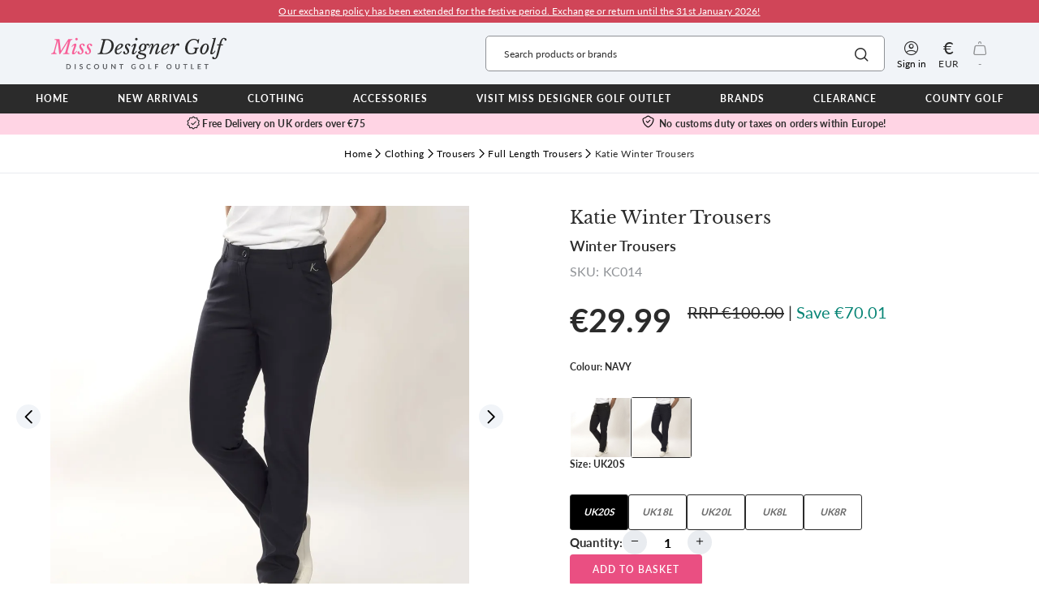

--- FILE ---
content_type: text/html; charset=UTF-8
request_url: https://www.missdesignergolf.com/full-length-trousers/product/katie-winter-trousers-mdg270/colour/NVY
body_size: 68378
content:
<!DOCTYPE html><html lang="en_GB">
    <head>
        <script type="text/javascript">
            let miniBasket;
            let pcak = 'PK78-HW34-FB95-GY47';let pcac = 'AD,AT,BE,CY,DK,FI,FR,DE,GR,IS,IE,IT,LU,MT,MC,NL,NO,PL,PT,ES,SE,CH,GB,GI,HU,HR,CZ,SK,SI,GB,LV,LI,LT,NZ,RO,SG,DZ,AU,EE,FO,IL,PR';        </script>
	    
                    <script async src="https://www.googletagmanager.com/gtag/js?id=G-KCZNBJSXQJ"></script>
    <script>
        window.dataLayer = window.dataLayer || [];
        function gtag(){dataLayer.push(arguments);}
        gtag('js', new Date());
        gtag('config', 'G-KCZNBJSXQJ');
    </script>
                    <script>
        (function (i, s, o, g, r, a, m) {
            i['GoogleAnalyticsObject'] = r;
            i[r] = i[r] || function () {
                (i[r].q = i[r].q || []).push(arguments)
            }, i[r].l = 1 * new Date();
            a = s.createElement(o),
                m = s.getElementsByTagName(o)[0];
            a.async = 1;
            a.src = g;
            m.parentNode.insertBefore(a, m)
        })(window, document, 'script', '//www.google-analytics.com/analytics.js', 'ga');

        ga('create', 'UA-36302044-1', 'auto');
        ga('require', 'ec');
        
        ga('require', 'displayfeatures');
        ga('send', 'pageview');
                        $(document).ready(function() {productData = new DvEcProductData('MDG488');            dvEc.viewDetail(productData);
        });        
    </script>
<!--	    -->
                    <!-- TrustBox script -->
            <script type="text/javascript" src="//widget.trustpilot.com/bootstrap/v5/tp.widget.bootstrap.min.js" async></script>
            <!-- End TrustBox script -->
        
        <meta http-equiv="content-language" content="en-gb">
        <meta http-equiv="content-type" content="text/html; charset=UTF-8" ><script type="text/javascript">(window.NREUM||(NREUM={})).init={privacy:{cookies_enabled:true},ajax:{deny_list:["bam.nr-data.net"]},feature_flags:["soft_nav"],distributed_tracing:{enabled:true}};(window.NREUM||(NREUM={})).loader_config={agentID:"1134452178",accountID:"825286",trustKey:"825286",xpid:"XAQCU15VGwIAXVBQDwYAVVE=",licenseKey:"315fa6a33c",applicationID:"1091287735",browserID:"1134452178"};;/*! For license information please see nr-loader-spa-1.308.0.min.js.LICENSE.txt */
(()=>{var e,t,r={384:(e,t,r)=>{"use strict";r.d(t,{NT:()=>a,US:()=>u,Zm:()=>o,bQ:()=>d,dV:()=>c,pV:()=>l});var n=r(6154),i=r(1863),s=r(1910);const a={beacon:"bam.nr-data.net",errorBeacon:"bam.nr-data.net"};function o(){return n.gm.NREUM||(n.gm.NREUM={}),void 0===n.gm.newrelic&&(n.gm.newrelic=n.gm.NREUM),n.gm.NREUM}function c(){let e=o();return e.o||(e.o={ST:n.gm.setTimeout,SI:n.gm.setImmediate||n.gm.setInterval,CT:n.gm.clearTimeout,XHR:n.gm.XMLHttpRequest,REQ:n.gm.Request,EV:n.gm.Event,PR:n.gm.Promise,MO:n.gm.MutationObserver,FETCH:n.gm.fetch,WS:n.gm.WebSocket},(0,s.i)(...Object.values(e.o))),e}function d(e,t){let r=o();r.initializedAgents??={},t.initializedAt={ms:(0,i.t)(),date:new Date},r.initializedAgents[e]=t}function u(e,t){o()[e]=t}function l(){return function(){let e=o();const t=e.info||{};e.info={beacon:a.beacon,errorBeacon:a.errorBeacon,...t}}(),function(){let e=o();const t=e.init||{};e.init={...t}}(),c(),function(){let e=o();const t=e.loader_config||{};e.loader_config={...t}}(),o()}},782:(e,t,r)=>{"use strict";r.d(t,{T:()=>n});const n=r(860).K7.pageViewTiming},860:(e,t,r)=>{"use strict";r.d(t,{$J:()=>u,K7:()=>c,P3:()=>d,XX:()=>i,Yy:()=>o,df:()=>s,qY:()=>n,v4:()=>a});const n="events",i="jserrors",s="browser/blobs",a="rum",o="browser/logs",c={ajax:"ajax",genericEvents:"generic_events",jserrors:i,logging:"logging",metrics:"metrics",pageAction:"page_action",pageViewEvent:"page_view_event",pageViewTiming:"page_view_timing",sessionReplay:"session_replay",sessionTrace:"session_trace",softNav:"soft_navigations",spa:"spa"},d={[c.pageViewEvent]:1,[c.pageViewTiming]:2,[c.metrics]:3,[c.jserrors]:4,[c.spa]:5,[c.ajax]:6,[c.sessionTrace]:7,[c.softNav]:8,[c.sessionReplay]:9,[c.logging]:10,[c.genericEvents]:11},u={[c.pageViewEvent]:a,[c.pageViewTiming]:n,[c.ajax]:n,[c.spa]:n,[c.softNav]:n,[c.metrics]:i,[c.jserrors]:i,[c.sessionTrace]:s,[c.sessionReplay]:s,[c.logging]:o,[c.genericEvents]:"ins"}},944:(e,t,r)=>{"use strict";r.d(t,{R:()=>i});var n=r(3241);function i(e,t){"function"==typeof console.debug&&(console.debug("New Relic Warning: https://github.com/newrelic/newrelic-browser-agent/blob/main/docs/warning-codes.md#".concat(e),t),(0,n.W)({agentIdentifier:null,drained:null,type:"data",name:"warn",feature:"warn",data:{code:e,secondary:t}}))}},993:(e,t,r)=>{"use strict";r.d(t,{A$:()=>s,ET:()=>a,TZ:()=>o,p_:()=>i});var n=r(860);const i={ERROR:"ERROR",WARN:"WARN",INFO:"INFO",DEBUG:"DEBUG",TRACE:"TRACE"},s={OFF:0,ERROR:1,WARN:2,INFO:3,DEBUG:4,TRACE:5},a="log",o=n.K7.logging},1541:(e,t,r)=>{"use strict";r.d(t,{U:()=>i,f:()=>n});const n={MFE:"MFE",BA:"BA"};function i(e,t){if(2!==t?.harvestEndpointVersion)return{};const r=t.agentRef.runtime.appMetadata.agents[0].entityGuid;return e?{"source.id":e.id,"source.name":e.name,"source.type":e.type,"parent.id":e.parent?.id||r,"parent.type":e.parent?.type||n.BA}:{"entity.guid":r,appId:t.agentRef.info.applicationID}}},1687:(e,t,r)=>{"use strict";r.d(t,{Ak:()=>d,Ze:()=>h,x3:()=>u});var n=r(3241),i=r(7836),s=r(3606),a=r(860),o=r(2646);const c={};function d(e,t){const r={staged:!1,priority:a.P3[t]||0};l(e),c[e].get(t)||c[e].set(t,r)}function u(e,t){e&&c[e]&&(c[e].get(t)&&c[e].delete(t),p(e,t,!1),c[e].size&&f(e))}function l(e){if(!e)throw new Error("agentIdentifier required");c[e]||(c[e]=new Map)}function h(e="",t="feature",r=!1){if(l(e),!e||!c[e].get(t)||r)return p(e,t);c[e].get(t).staged=!0,f(e)}function f(e){const t=Array.from(c[e]);t.every(([e,t])=>t.staged)&&(t.sort((e,t)=>e[1].priority-t[1].priority),t.forEach(([t])=>{c[e].delete(t),p(e,t)}))}function p(e,t,r=!0){const a=e?i.ee.get(e):i.ee,c=s.i.handlers;if(!a.aborted&&a.backlog&&c){if((0,n.W)({agentIdentifier:e,type:"lifecycle",name:"drain",feature:t}),r){const e=a.backlog[t],r=c[t];if(r){for(let t=0;e&&t<e.length;++t)g(e[t],r);Object.entries(r).forEach(([e,t])=>{Object.values(t||{}).forEach(t=>{t[0]?.on&&t[0]?.context()instanceof o.y&&t[0].on(e,t[1])})})}}a.isolatedBacklog||delete c[t],a.backlog[t]=null,a.emit("drain-"+t,[])}}function g(e,t){var r=e[1];Object.values(t[r]||{}).forEach(t=>{var r=e[0];if(t[0]===r){var n=t[1],i=e[3],s=e[2];n.apply(i,s)}})}},1738:(e,t,r)=>{"use strict";r.d(t,{U:()=>f,Y:()=>h});var n=r(3241),i=r(9908),s=r(1863),a=r(944),o=r(5701),c=r(3969),d=r(8362),u=r(860),l=r(4261);function h(e,t,r,s){const h=s||r;!h||h[e]&&h[e]!==d.d.prototype[e]||(h[e]=function(){(0,i.p)(c.xV,["API/"+e+"/called"],void 0,u.K7.metrics,r.ee),(0,n.W)({agentIdentifier:r.agentIdentifier,drained:!!o.B?.[r.agentIdentifier],type:"data",name:"api",feature:l.Pl+e,data:{}});try{return t.apply(this,arguments)}catch(e){(0,a.R)(23,e)}})}function f(e,t,r,n,a){const o=e.info;null===r?delete o.jsAttributes[t]:o.jsAttributes[t]=r,(a||null===r)&&(0,i.p)(l.Pl+n,[(0,s.t)(),t,r],void 0,"session",e.ee)}},1741:(e,t,r)=>{"use strict";r.d(t,{W:()=>s});var n=r(944),i=r(4261);class s{#e(e,...t){if(this[e]!==s.prototype[e])return this[e](...t);(0,n.R)(35,e)}addPageAction(e,t){return this.#e(i.hG,e,t)}register(e){return this.#e(i.eY,e)}recordCustomEvent(e,t){return this.#e(i.fF,e,t)}setPageViewName(e,t){return this.#e(i.Fw,e,t)}setCustomAttribute(e,t,r){return this.#e(i.cD,e,t,r)}noticeError(e,t){return this.#e(i.o5,e,t)}setUserId(e,t=!1){return this.#e(i.Dl,e,t)}setApplicationVersion(e){return this.#e(i.nb,e)}setErrorHandler(e){return this.#e(i.bt,e)}addRelease(e,t){return this.#e(i.k6,e,t)}log(e,t){return this.#e(i.$9,e,t)}start(){return this.#e(i.d3)}finished(e){return this.#e(i.BL,e)}recordReplay(){return this.#e(i.CH)}pauseReplay(){return this.#e(i.Tb)}addToTrace(e){return this.#e(i.U2,e)}setCurrentRouteName(e){return this.#e(i.PA,e)}interaction(e){return this.#e(i.dT,e)}wrapLogger(e,t,r){return this.#e(i.Wb,e,t,r)}measure(e,t){return this.#e(i.V1,e,t)}consent(e){return this.#e(i.Pv,e)}}},1863:(e,t,r)=>{"use strict";function n(){return Math.floor(performance.now())}r.d(t,{t:()=>n})},1910:(e,t,r)=>{"use strict";r.d(t,{i:()=>s});var n=r(944);const i=new Map;function s(...e){return e.every(e=>{if(i.has(e))return i.get(e);const t="function"==typeof e?e.toString():"",r=t.includes("[native code]"),s=t.includes("nrWrapper");return r||s||(0,n.R)(64,e?.name||t),i.set(e,r),r})}},2555:(e,t,r)=>{"use strict";r.d(t,{D:()=>o,f:()=>a});var n=r(384),i=r(8122);const s={beacon:n.NT.beacon,errorBeacon:n.NT.errorBeacon,licenseKey:void 0,applicationID:void 0,sa:void 0,queueTime:void 0,applicationTime:void 0,ttGuid:void 0,user:void 0,account:void 0,product:void 0,extra:void 0,jsAttributes:{},userAttributes:void 0,atts:void 0,transactionName:void 0,tNamePlain:void 0};function a(e){try{return!!e.licenseKey&&!!e.errorBeacon&&!!e.applicationID}catch(e){return!1}}const o=e=>(0,i.a)(e,s)},2614:(e,t,r)=>{"use strict";r.d(t,{BB:()=>a,H3:()=>n,g:()=>d,iL:()=>c,tS:()=>o,uh:()=>i,wk:()=>s});const n="NRBA",i="SESSION",s=144e5,a=18e5,o={STARTED:"session-started",PAUSE:"session-pause",RESET:"session-reset",RESUME:"session-resume",UPDATE:"session-update"},c={SAME_TAB:"same-tab",CROSS_TAB:"cross-tab"},d={OFF:0,FULL:1,ERROR:2}},2646:(e,t,r)=>{"use strict";r.d(t,{y:()=>n});class n{constructor(e){this.contextId=e}}},2843:(e,t,r)=>{"use strict";r.d(t,{G:()=>s,u:()=>i});var n=r(3878);function i(e,t=!1,r,i){(0,n.DD)("visibilitychange",function(){if(t)return void("hidden"===document.visibilityState&&e());e(document.visibilityState)},r,i)}function s(e,t,r){(0,n.sp)("pagehide",e,t,r)}},3241:(e,t,r)=>{"use strict";r.d(t,{W:()=>s});var n=r(6154);const i="newrelic";function s(e={}){try{n.gm.dispatchEvent(new CustomEvent(i,{detail:e}))}catch(e){}}},3304:(e,t,r)=>{"use strict";r.d(t,{A:()=>s});var n=r(7836);const i=()=>{const e=new WeakSet;return(t,r)=>{if("object"==typeof r&&null!==r){if(e.has(r))return;e.add(r)}return r}};function s(e){try{return JSON.stringify(e,i())??""}catch(e){try{n.ee.emit("internal-error",[e])}catch(e){}return""}}},3333:(e,t,r)=>{"use strict";r.d(t,{$v:()=>u,TZ:()=>n,Xh:()=>c,Zp:()=>i,kd:()=>d,mq:()=>o,nf:()=>a,qN:()=>s});const n=r(860).K7.genericEvents,i=["auxclick","click","copy","keydown","paste","scrollend"],s=["focus","blur"],a=4,o=1e3,c=2e3,d=["PageAction","UserAction","BrowserPerformance"],u={RESOURCES:"experimental.resources",REGISTER:"register"}},3434:(e,t,r)=>{"use strict";r.d(t,{Jt:()=>s,YM:()=>d});var n=r(7836),i=r(5607);const s="nr@original:".concat(i.W),a=50;var o=Object.prototype.hasOwnProperty,c=!1;function d(e,t){return e||(e=n.ee),r.inPlace=function(e,t,n,i,s){n||(n="");const a="-"===n.charAt(0);for(let o=0;o<t.length;o++){const c=t[o],d=e[c];l(d)||(e[c]=r(d,a?c+n:n,i,c,s))}},r.flag=s,r;function r(t,r,n,c,d){return l(t)?t:(r||(r=""),nrWrapper[s]=t,function(e,t,r){if(Object.defineProperty&&Object.keys)try{return Object.keys(e).forEach(function(r){Object.defineProperty(t,r,{get:function(){return e[r]},set:function(t){return e[r]=t,t}})}),t}catch(e){u([e],r)}for(var n in e)o.call(e,n)&&(t[n]=e[n])}(t,nrWrapper,e),nrWrapper);function nrWrapper(){var s,o,l,h;let f;try{o=this,s=[...arguments],l="function"==typeof n?n(s,o):n||{}}catch(t){u([t,"",[s,o,c],l],e)}i(r+"start",[s,o,c],l,d);const p=performance.now();let g;try{return h=t.apply(o,s),g=performance.now(),h}catch(e){throw g=performance.now(),i(r+"err",[s,o,e],l,d),f=e,f}finally{const e=g-p,t={start:p,end:g,duration:e,isLongTask:e>=a,methodName:c,thrownError:f};t.isLongTask&&i("long-task",[t,o],l,d),i(r+"end",[s,o,h],l,d)}}}function i(r,n,i,s){if(!c||t){var a=c;c=!0;try{e.emit(r,n,i,t,s)}catch(t){u([t,r,n,i],e)}c=a}}}function u(e,t){t||(t=n.ee);try{t.emit("internal-error",e)}catch(e){}}function l(e){return!(e&&"function"==typeof e&&e.apply&&!e[s])}},3606:(e,t,r)=>{"use strict";r.d(t,{i:()=>s});var n=r(9908);s.on=a;var i=s.handlers={};function s(e,t,r,s){a(s||n.d,i,e,t,r)}function a(e,t,r,i,s){s||(s="feature"),e||(e=n.d);var a=t[s]=t[s]||{};(a[r]=a[r]||[]).push([e,i])}},3738:(e,t,r)=>{"use strict";r.d(t,{He:()=>i,Kp:()=>o,Lc:()=>d,Rz:()=>u,TZ:()=>n,bD:()=>s,d3:()=>a,jx:()=>l,sl:()=>h,uP:()=>c});const n=r(860).K7.sessionTrace,i="bstResource",s="resource",a="-start",o="-end",c="fn"+a,d="fn"+o,u="pushState",l=1e3,h=3e4},3785:(e,t,r)=>{"use strict";r.d(t,{R:()=>c,b:()=>d});var n=r(9908),i=r(1863),s=r(860),a=r(3969),o=r(993);function c(e,t,r={},c=o.p_.INFO,d=!0,u,l=(0,i.t)()){(0,n.p)(a.xV,["API/logging/".concat(c.toLowerCase(),"/called")],void 0,s.K7.metrics,e),(0,n.p)(o.ET,[l,t,r,c,d,u],void 0,s.K7.logging,e)}function d(e){return"string"==typeof e&&Object.values(o.p_).some(t=>t===e.toUpperCase().trim())}},3878:(e,t,r)=>{"use strict";function n(e,t){return{capture:e,passive:!1,signal:t}}function i(e,t,r=!1,i){window.addEventListener(e,t,n(r,i))}function s(e,t,r=!1,i){document.addEventListener(e,t,n(r,i))}r.d(t,{DD:()=>s,jT:()=>n,sp:()=>i})},3962:(e,t,r)=>{"use strict";r.d(t,{AM:()=>a,O2:()=>l,OV:()=>s,Qu:()=>h,TZ:()=>c,ih:()=>f,pP:()=>o,t1:()=>u,tC:()=>i,wD:()=>d});var n=r(860);const i=["click","keydown","submit"],s="popstate",a="api",o="initialPageLoad",c=n.K7.softNav,d=5e3,u=500,l={INITIAL_PAGE_LOAD:"",ROUTE_CHANGE:1,UNSPECIFIED:2},h={INTERACTION:1,AJAX:2,CUSTOM_END:3,CUSTOM_TRACER:4},f={IP:"in progress",PF:"pending finish",FIN:"finished",CAN:"cancelled"}},3969:(e,t,r)=>{"use strict";r.d(t,{TZ:()=>n,XG:()=>o,rs:()=>i,xV:()=>a,z_:()=>s});const n=r(860).K7.metrics,i="sm",s="cm",a="storeSupportabilityMetrics",o="storeEventMetrics"},4234:(e,t,r)=>{"use strict";r.d(t,{W:()=>s});var n=r(7836),i=r(1687);class s{constructor(e,t){this.agentIdentifier=e,this.ee=n.ee.get(e),this.featureName=t,this.blocked=!1}deregisterDrain(){(0,i.x3)(this.agentIdentifier,this.featureName)}}},4261:(e,t,r)=>{"use strict";r.d(t,{$9:()=>u,BL:()=>c,CH:()=>p,Dl:()=>R,Fw:()=>w,PA:()=>v,Pl:()=>n,Pv:()=>A,Tb:()=>h,U2:()=>a,V1:()=>E,Wb:()=>T,bt:()=>y,cD:()=>b,d3:()=>x,dT:()=>d,eY:()=>g,fF:()=>f,hG:()=>s,hw:()=>i,k6:()=>o,nb:()=>m,o5:()=>l});const n="api-",i=n+"ixn-",s="addPageAction",a="addToTrace",o="addRelease",c="finished",d="interaction",u="log",l="noticeError",h="pauseReplay",f="recordCustomEvent",p="recordReplay",g="register",m="setApplicationVersion",v="setCurrentRouteName",b="setCustomAttribute",y="setErrorHandler",w="setPageViewName",R="setUserId",x="start",T="wrapLogger",E="measure",A="consent"},5205:(e,t,r)=>{"use strict";r.d(t,{j:()=>S});var n=r(384),i=r(1741);var s=r(2555),a=r(3333);const o=e=>{if(!e||"string"!=typeof e)return!1;try{document.createDocumentFragment().querySelector(e)}catch{return!1}return!0};var c=r(2614),d=r(944),u=r(8122);const l="[data-nr-mask]",h=e=>(0,u.a)(e,(()=>{const e={feature_flags:[],experimental:{allow_registered_children:!1,resources:!1},mask_selector:"*",block_selector:"[data-nr-block]",mask_input_options:{color:!1,date:!1,"datetime-local":!1,email:!1,month:!1,number:!1,range:!1,search:!1,tel:!1,text:!1,time:!1,url:!1,week:!1,textarea:!1,select:!1,password:!0}};return{ajax:{deny_list:void 0,block_internal:!0,enabled:!0,autoStart:!0},api:{get allow_registered_children(){return e.feature_flags.includes(a.$v.REGISTER)||e.experimental.allow_registered_children},set allow_registered_children(t){e.experimental.allow_registered_children=t},duplicate_registered_data:!1},browser_consent_mode:{enabled:!1},distributed_tracing:{enabled:void 0,exclude_newrelic_header:void 0,cors_use_newrelic_header:void 0,cors_use_tracecontext_headers:void 0,allowed_origins:void 0},get feature_flags(){return e.feature_flags},set feature_flags(t){e.feature_flags=t},generic_events:{enabled:!0,autoStart:!0},harvest:{interval:30},jserrors:{enabled:!0,autoStart:!0},logging:{enabled:!0,autoStart:!0},metrics:{enabled:!0,autoStart:!0},obfuscate:void 0,page_action:{enabled:!0},page_view_event:{enabled:!0,autoStart:!0},page_view_timing:{enabled:!0,autoStart:!0},performance:{capture_marks:!1,capture_measures:!1,capture_detail:!0,resources:{get enabled(){return e.feature_flags.includes(a.$v.RESOURCES)||e.experimental.resources},set enabled(t){e.experimental.resources=t},asset_types:[],first_party_domains:[],ignore_newrelic:!0}},privacy:{cookies_enabled:!0},proxy:{assets:void 0,beacon:void 0},session:{expiresMs:c.wk,inactiveMs:c.BB},session_replay:{autoStart:!0,enabled:!1,preload:!1,sampling_rate:10,error_sampling_rate:100,collect_fonts:!1,inline_images:!1,fix_stylesheets:!0,mask_all_inputs:!0,get mask_text_selector(){return e.mask_selector},set mask_text_selector(t){o(t)?e.mask_selector="".concat(t,",").concat(l):""===t||null===t?e.mask_selector=l:(0,d.R)(5,t)},get block_class(){return"nr-block"},get ignore_class(){return"nr-ignore"},get mask_text_class(){return"nr-mask"},get block_selector(){return e.block_selector},set block_selector(t){o(t)?e.block_selector+=",".concat(t):""!==t&&(0,d.R)(6,t)},get mask_input_options(){return e.mask_input_options},set mask_input_options(t){t&&"object"==typeof t?e.mask_input_options={...t,password:!0}:(0,d.R)(7,t)}},session_trace:{enabled:!0,autoStart:!0},soft_navigations:{enabled:!0,autoStart:!0},spa:{enabled:!0,autoStart:!0},ssl:void 0,user_actions:{enabled:!0,elementAttributes:["id","className","tagName","type"]}}})());var f=r(6154),p=r(9324);let g=0;const m={buildEnv:p.F3,distMethod:p.Xs,version:p.xv,originTime:f.WN},v={consented:!1},b={appMetadata:{},get consented(){return this.session?.state?.consent||v.consented},set consented(e){v.consented=e},customTransaction:void 0,denyList:void 0,disabled:!1,harvester:void 0,isolatedBacklog:!1,isRecording:!1,loaderType:void 0,maxBytes:3e4,obfuscator:void 0,onerror:void 0,ptid:void 0,releaseIds:{},session:void 0,timeKeeper:void 0,registeredEntities:[],jsAttributesMetadata:{bytes:0},get harvestCount(){return++g}},y=e=>{const t=(0,u.a)(e,b),r=Object.keys(m).reduce((e,t)=>(e[t]={value:m[t],writable:!1,configurable:!0,enumerable:!0},e),{});return Object.defineProperties(t,r)};var w=r(5701);const R=e=>{const t=e.startsWith("http");e+="/",r.p=t?e:"https://"+e};var x=r(7836),T=r(3241);const E={accountID:void 0,trustKey:void 0,agentID:void 0,licenseKey:void 0,applicationID:void 0,xpid:void 0},A=e=>(0,u.a)(e,E),_=new Set;function S(e,t={},r,a){let{init:o,info:c,loader_config:d,runtime:u={},exposed:l=!0}=t;if(!c){const e=(0,n.pV)();o=e.init,c=e.info,d=e.loader_config}e.init=h(o||{}),e.loader_config=A(d||{}),c.jsAttributes??={},f.bv&&(c.jsAttributes.isWorker=!0),e.info=(0,s.D)(c);const p=e.init,g=[c.beacon,c.errorBeacon];_.has(e.agentIdentifier)||(p.proxy.assets&&(R(p.proxy.assets),g.push(p.proxy.assets)),p.proxy.beacon&&g.push(p.proxy.beacon),e.beacons=[...g],function(e){const t=(0,n.pV)();Object.getOwnPropertyNames(i.W.prototype).forEach(r=>{const n=i.W.prototype[r];if("function"!=typeof n||"constructor"===n)return;let s=t[r];e[r]&&!1!==e.exposed&&"micro-agent"!==e.runtime?.loaderType&&(t[r]=(...t)=>{const n=e[r](...t);return s?s(...t):n})})}(e),(0,n.US)("activatedFeatures",w.B)),u.denyList=[...p.ajax.deny_list||[],...p.ajax.block_internal?g:[]],u.ptid=e.agentIdentifier,u.loaderType=r,e.runtime=y(u),_.has(e.agentIdentifier)||(e.ee=x.ee.get(e.agentIdentifier),e.exposed=l,(0,T.W)({agentIdentifier:e.agentIdentifier,drained:!!w.B?.[e.agentIdentifier],type:"lifecycle",name:"initialize",feature:void 0,data:e.config})),_.add(e.agentIdentifier)}},5270:(e,t,r)=>{"use strict";r.d(t,{Aw:()=>a,SR:()=>s,rF:()=>o});var n=r(384),i=r(7767);function s(e){return!!(0,n.dV)().o.MO&&(0,i.V)(e)&&!0===e?.session_trace.enabled}function a(e){return!0===e?.session_replay.preload&&s(e)}function o(e,t){try{if("string"==typeof t?.type){if("password"===t.type.toLowerCase())return"*".repeat(e?.length||0);if(void 0!==t?.dataset?.nrUnmask||t?.classList?.contains("nr-unmask"))return e}}catch(e){}return"string"==typeof e?e.replace(/[\S]/g,"*"):"*".repeat(e?.length||0)}},5289:(e,t,r)=>{"use strict";r.d(t,{GG:()=>a,Qr:()=>c,sB:()=>o});var n=r(3878),i=r(6389);function s(){return"undefined"==typeof document||"complete"===document.readyState}function a(e,t){if(s())return e();const r=(0,i.J)(e),a=setInterval(()=>{s()&&(clearInterval(a),r())},500);(0,n.sp)("load",r,t)}function o(e){if(s())return e();(0,n.DD)("DOMContentLoaded",e)}function c(e){if(s())return e();(0,n.sp)("popstate",e)}},5607:(e,t,r)=>{"use strict";r.d(t,{W:()=>n});const n=(0,r(9566).bz)()},5701:(e,t,r)=>{"use strict";r.d(t,{B:()=>s,t:()=>a});var n=r(3241);const i=new Set,s={};function a(e,t){const r=t.agentIdentifier;s[r]??={},e&&"object"==typeof e&&(i.has(r)||(t.ee.emit("rumresp",[e]),s[r]=e,i.add(r),(0,n.W)({agentIdentifier:r,loaded:!0,drained:!0,type:"lifecycle",name:"load",feature:void 0,data:e})))}},6154:(e,t,r)=>{"use strict";r.d(t,{OF:()=>d,RI:()=>i,WN:()=>h,bv:()=>s,eN:()=>f,gm:()=>a,lR:()=>l,m:()=>c,mw:()=>o,sb:()=>u});var n=r(1863);const i="undefined"!=typeof window&&!!window.document,s="undefined"!=typeof WorkerGlobalScope&&("undefined"!=typeof self&&self instanceof WorkerGlobalScope&&self.navigator instanceof WorkerNavigator||"undefined"!=typeof globalThis&&globalThis instanceof WorkerGlobalScope&&globalThis.navigator instanceof WorkerNavigator),a=i?window:"undefined"!=typeof WorkerGlobalScope&&("undefined"!=typeof self&&self instanceof WorkerGlobalScope&&self||"undefined"!=typeof globalThis&&globalThis instanceof WorkerGlobalScope&&globalThis),o=Boolean("hidden"===a?.document?.visibilityState),c=""+a?.location,d=/iPad|iPhone|iPod/.test(a.navigator?.userAgent),u=d&&"undefined"==typeof SharedWorker,l=(()=>{const e=a.navigator?.userAgent?.match(/Firefox[/\s](\d+\.\d+)/);return Array.isArray(e)&&e.length>=2?+e[1]:0})(),h=Date.now()-(0,n.t)(),f=()=>"undefined"!=typeof PerformanceNavigationTiming&&a?.performance?.getEntriesByType("navigation")?.[0]?.responseStart},6344:(e,t,r)=>{"use strict";r.d(t,{BB:()=>u,Qb:()=>l,TZ:()=>i,Ug:()=>a,Vh:()=>s,_s:()=>o,bc:()=>d,yP:()=>c});var n=r(2614);const i=r(860).K7.sessionReplay,s="errorDuringReplay",a=.12,o={DomContentLoaded:0,Load:1,FullSnapshot:2,IncrementalSnapshot:3,Meta:4,Custom:5},c={[n.g.ERROR]:15e3,[n.g.FULL]:3e5,[n.g.OFF]:0},d={RESET:{message:"Session was reset",sm:"Reset"},IMPORT:{message:"Recorder failed to import",sm:"Import"},TOO_MANY:{message:"429: Too Many Requests",sm:"Too-Many"},TOO_BIG:{message:"Payload was too large",sm:"Too-Big"},CROSS_TAB:{message:"Session Entity was set to OFF on another tab",sm:"Cross-Tab"},ENTITLEMENTS:{message:"Session Replay is not allowed and will not be started",sm:"Entitlement"}},u=5e3,l={API:"api",RESUME:"resume",SWITCH_TO_FULL:"switchToFull",INITIALIZE:"initialize",PRELOAD:"preload"}},6389:(e,t,r)=>{"use strict";function n(e,t=500,r={}){const n=r?.leading||!1;let i;return(...r)=>{n&&void 0===i&&(e.apply(this,r),i=setTimeout(()=>{i=clearTimeout(i)},t)),n||(clearTimeout(i),i=setTimeout(()=>{e.apply(this,r)},t))}}function i(e){let t=!1;return(...r)=>{t||(t=!0,e.apply(this,r))}}r.d(t,{J:()=>i,s:()=>n})},6630:(e,t,r)=>{"use strict";r.d(t,{T:()=>n});const n=r(860).K7.pageViewEvent},6774:(e,t,r)=>{"use strict";r.d(t,{T:()=>n});const n=r(860).K7.jserrors},7295:(e,t,r)=>{"use strict";r.d(t,{Xv:()=>a,gX:()=>i,iW:()=>s});var n=[];function i(e){if(!e||s(e))return!1;if(0===n.length)return!0;if("*"===n[0].hostname)return!1;for(var t=0;t<n.length;t++){var r=n[t];if(r.hostname.test(e.hostname)&&r.pathname.test(e.pathname))return!1}return!0}function s(e){return void 0===e.hostname}function a(e){if(n=[],e&&e.length)for(var t=0;t<e.length;t++){let r=e[t];if(!r)continue;if("*"===r)return void(n=[{hostname:"*"}]);0===r.indexOf("http://")?r=r.substring(7):0===r.indexOf("https://")&&(r=r.substring(8));const i=r.indexOf("/");let s,a;i>0?(s=r.substring(0,i),a=r.substring(i)):(s=r,a="*");let[c]=s.split(":");n.push({hostname:o(c),pathname:o(a,!0)})}}function o(e,t=!1){const r=e.replace(/[.+?^${}()|[\]\\]/g,e=>"\\"+e).replace(/\*/g,".*?");return new RegExp((t?"^":"")+r+"$")}},7485:(e,t,r)=>{"use strict";r.d(t,{D:()=>i});var n=r(6154);function i(e){if(0===(e||"").indexOf("data:"))return{protocol:"data"};try{const t=new URL(e,location.href),r={port:t.port,hostname:t.hostname,pathname:t.pathname,search:t.search,protocol:t.protocol.slice(0,t.protocol.indexOf(":")),sameOrigin:t.protocol===n.gm?.location?.protocol&&t.host===n.gm?.location?.host};return r.port&&""!==r.port||("http:"===t.protocol&&(r.port="80"),"https:"===t.protocol&&(r.port="443")),r.pathname&&""!==r.pathname?r.pathname.startsWith("/")||(r.pathname="/".concat(r.pathname)):r.pathname="/",r}catch(e){return{}}}},7699:(e,t,r)=>{"use strict";r.d(t,{It:()=>s,KC:()=>o,No:()=>i,qh:()=>a});var n=r(860);const i=16e3,s=1e6,a="SESSION_ERROR",o={[n.K7.logging]:!0,[n.K7.genericEvents]:!1,[n.K7.jserrors]:!1,[n.K7.ajax]:!1}},7767:(e,t,r)=>{"use strict";r.d(t,{V:()=>i});var n=r(6154);const i=e=>n.RI&&!0===e?.privacy.cookies_enabled},7836:(e,t,r)=>{"use strict";r.d(t,{P:()=>o,ee:()=>c});var n=r(384),i=r(8990),s=r(2646),a=r(5607);const o="nr@context:".concat(a.W),c=function e(t,r){var n={},a={},u={},l=!1;try{l=16===r.length&&d.initializedAgents?.[r]?.runtime.isolatedBacklog}catch(e){}var h={on:p,addEventListener:p,removeEventListener:function(e,t){var r=n[e];if(!r)return;for(var i=0;i<r.length;i++)r[i]===t&&r.splice(i,1)},emit:function(e,r,n,i,s){!1!==s&&(s=!0);if(c.aborted&&!i)return;t&&s&&t.emit(e,r,n);var o=f(n);g(e).forEach(e=>{e.apply(o,r)});var d=v()[a[e]];d&&d.push([h,e,r,o]);return o},get:m,listeners:g,context:f,buffer:function(e,t){const r=v();if(t=t||"feature",h.aborted)return;Object.entries(e||{}).forEach(([e,n])=>{a[n]=t,t in r||(r[t]=[])})},abort:function(){h._aborted=!0,Object.keys(h.backlog).forEach(e=>{delete h.backlog[e]})},isBuffering:function(e){return!!v()[a[e]]},debugId:r,backlog:l?{}:t&&"object"==typeof t.backlog?t.backlog:{},isolatedBacklog:l};return Object.defineProperty(h,"aborted",{get:()=>{let e=h._aborted||!1;return e||(t&&(e=t.aborted),e)}}),h;function f(e){return e&&e instanceof s.y?e:e?(0,i.I)(e,o,()=>new s.y(o)):new s.y(o)}function p(e,t){n[e]=g(e).concat(t)}function g(e){return n[e]||[]}function m(t){return u[t]=u[t]||e(h,t)}function v(){return h.backlog}}(void 0,"globalEE"),d=(0,n.Zm)();d.ee||(d.ee=c)},8122:(e,t,r)=>{"use strict";r.d(t,{a:()=>i});var n=r(944);function i(e,t){try{if(!e||"object"!=typeof e)return(0,n.R)(3);if(!t||"object"!=typeof t)return(0,n.R)(4);const r=Object.create(Object.getPrototypeOf(t),Object.getOwnPropertyDescriptors(t)),s=0===Object.keys(r).length?e:r;for(let a in s)if(void 0!==e[a])try{if(null===e[a]){r[a]=null;continue}Array.isArray(e[a])&&Array.isArray(t[a])?r[a]=Array.from(new Set([...e[a],...t[a]])):"object"==typeof e[a]&&"object"==typeof t[a]?r[a]=i(e[a],t[a]):r[a]=e[a]}catch(e){r[a]||(0,n.R)(1,e)}return r}catch(e){(0,n.R)(2,e)}}},8139:(e,t,r)=>{"use strict";r.d(t,{u:()=>h});var n=r(7836),i=r(3434),s=r(8990),a=r(6154);const o={},c=a.gm.XMLHttpRequest,d="addEventListener",u="removeEventListener",l="nr@wrapped:".concat(n.P);function h(e){var t=function(e){return(e||n.ee).get("events")}(e);if(o[t.debugId]++)return t;o[t.debugId]=1;var r=(0,i.YM)(t,!0);function h(e){r.inPlace(e,[d,u],"-",p)}function p(e,t){return e[1]}return"getPrototypeOf"in Object&&(a.RI&&f(document,h),c&&f(c.prototype,h),f(a.gm,h)),t.on(d+"-start",function(e,t){var n=e[1];if(null!==n&&("function"==typeof n||"object"==typeof n)&&"newrelic"!==e[0]){var i=(0,s.I)(n,l,function(){var e={object:function(){if("function"!=typeof n.handleEvent)return;return n.handleEvent.apply(n,arguments)},function:n}[typeof n];return e?r(e,"fn-",null,e.name||"anonymous"):n});this.wrapped=e[1]=i}}),t.on(u+"-start",function(e){e[1]=this.wrapped||e[1]}),t}function f(e,t,...r){let n=e;for(;"object"==typeof n&&!Object.prototype.hasOwnProperty.call(n,d);)n=Object.getPrototypeOf(n);n&&t(n,...r)}},8362:(e,t,r)=>{"use strict";r.d(t,{d:()=>s});var n=r(9566),i=r(1741);class s extends i.W{agentIdentifier=(0,n.LA)(16)}},8374:(e,t,r)=>{r.nc=(()=>{try{return document?.currentScript?.nonce}catch(e){}return""})()},8990:(e,t,r)=>{"use strict";r.d(t,{I:()=>i});var n=Object.prototype.hasOwnProperty;function i(e,t,r){if(n.call(e,t))return e[t];var i=r();if(Object.defineProperty&&Object.keys)try{return Object.defineProperty(e,t,{value:i,writable:!0,enumerable:!1}),i}catch(e){}return e[t]=i,i}},9119:(e,t,r)=>{"use strict";r.d(t,{L:()=>s});var n=/([^?#]*)[^#]*(#[^?]*|$).*/,i=/([^?#]*)().*/;function s(e,t){return e?e.replace(t?n:i,"$1$2"):e}},9300:(e,t,r)=>{"use strict";r.d(t,{T:()=>n});const n=r(860).K7.ajax},9324:(e,t,r)=>{"use strict";r.d(t,{AJ:()=>a,F3:()=>i,Xs:()=>s,Yq:()=>o,xv:()=>n});const n="1.308.0",i="PROD",s="CDN",a="@newrelic/rrweb",o="1.0.1"},9566:(e,t,r)=>{"use strict";r.d(t,{LA:()=>o,ZF:()=>c,bz:()=>a,el:()=>d});var n=r(6154);const i="xxxxxxxx-xxxx-4xxx-yxxx-xxxxxxxxxxxx";function s(e,t){return e?15&e[t]:16*Math.random()|0}function a(){const e=n.gm?.crypto||n.gm?.msCrypto;let t,r=0;return e&&e.getRandomValues&&(t=e.getRandomValues(new Uint8Array(30))),i.split("").map(e=>"x"===e?s(t,r++).toString(16):"y"===e?(3&s()|8).toString(16):e).join("")}function o(e){const t=n.gm?.crypto||n.gm?.msCrypto;let r,i=0;t&&t.getRandomValues&&(r=t.getRandomValues(new Uint8Array(e)));const a=[];for(var o=0;o<e;o++)a.push(s(r,i++).toString(16));return a.join("")}function c(){return o(16)}function d(){return o(32)}},9908:(e,t,r)=>{"use strict";r.d(t,{d:()=>n,p:()=>i});var n=r(7836).ee.get("handle");function i(e,t,r,i,s){s?(s.buffer([e],i),s.emit(e,t,r)):(n.buffer([e],i),n.emit(e,t,r))}}},n={};function i(e){var t=n[e];if(void 0!==t)return t.exports;var s=n[e]={exports:{}};return r[e](s,s.exports,i),s.exports}i.m=r,i.d=(e,t)=>{for(var r in t)i.o(t,r)&&!i.o(e,r)&&Object.defineProperty(e,r,{enumerable:!0,get:t[r]})},i.f={},i.e=e=>Promise.all(Object.keys(i.f).reduce((t,r)=>(i.f[r](e,t),t),[])),i.u=e=>({212:"nr-spa-compressor",249:"nr-spa-recorder",478:"nr-spa"}[e]+"-1.308.0.min.js"),i.o=(e,t)=>Object.prototype.hasOwnProperty.call(e,t),e={},t="NRBA-1.308.0.PROD:",i.l=(r,n,s,a)=>{if(e[r])e[r].push(n);else{var o,c;if(void 0!==s)for(var d=document.getElementsByTagName("script"),u=0;u<d.length;u++){var l=d[u];if(l.getAttribute("src")==r||l.getAttribute("data-webpack")==t+s){o=l;break}}if(!o){c=!0;var h={478:"sha512-RSfSVnmHk59T/uIPbdSE0LPeqcEdF4/+XhfJdBuccH5rYMOEZDhFdtnh6X6nJk7hGpzHd9Ujhsy7lZEz/ORYCQ==",249:"sha512-ehJXhmntm85NSqW4MkhfQqmeKFulra3klDyY0OPDUE+sQ3GokHlPh1pmAzuNy//3j4ac6lzIbmXLvGQBMYmrkg==",212:"sha512-B9h4CR46ndKRgMBcK+j67uSR2RCnJfGefU+A7FrgR/k42ovXy5x/MAVFiSvFxuVeEk/pNLgvYGMp1cBSK/G6Fg=="};(o=document.createElement("script")).charset="utf-8",i.nc&&o.setAttribute("nonce",i.nc),o.setAttribute("data-webpack",t+s),o.src=r,0!==o.src.indexOf(window.location.origin+"/")&&(o.crossOrigin="anonymous"),h[a]&&(o.integrity=h[a])}e[r]=[n];var f=(t,n)=>{o.onerror=o.onload=null,clearTimeout(p);var i=e[r];if(delete e[r],o.parentNode&&o.parentNode.removeChild(o),i&&i.forEach(e=>e(n)),t)return t(n)},p=setTimeout(f.bind(null,void 0,{type:"timeout",target:o}),12e4);o.onerror=f.bind(null,o.onerror),o.onload=f.bind(null,o.onload),c&&document.head.appendChild(o)}},i.r=e=>{"undefined"!=typeof Symbol&&Symbol.toStringTag&&Object.defineProperty(e,Symbol.toStringTag,{value:"Module"}),Object.defineProperty(e,"__esModule",{value:!0})},i.p="https://js-agent.newrelic.com/",(()=>{var e={38:0,788:0};i.f.j=(t,r)=>{var n=i.o(e,t)?e[t]:void 0;if(0!==n)if(n)r.push(n[2]);else{var s=new Promise((r,i)=>n=e[t]=[r,i]);r.push(n[2]=s);var a=i.p+i.u(t),o=new Error;i.l(a,r=>{if(i.o(e,t)&&(0!==(n=e[t])&&(e[t]=void 0),n)){var s=r&&("load"===r.type?"missing":r.type),a=r&&r.target&&r.target.src;o.message="Loading chunk "+t+" failed: ("+s+": "+a+")",o.name="ChunkLoadError",o.type=s,o.request=a,n[1](o)}},"chunk-"+t,t)}};var t=(t,r)=>{var n,s,[a,o,c]=r,d=0;if(a.some(t=>0!==e[t])){for(n in o)i.o(o,n)&&(i.m[n]=o[n]);if(c)c(i)}for(t&&t(r);d<a.length;d++)s=a[d],i.o(e,s)&&e[s]&&e[s][0](),e[s]=0},r=self["webpackChunk:NRBA-1.308.0.PROD"]=self["webpackChunk:NRBA-1.308.0.PROD"]||[];r.forEach(t.bind(null,0)),r.push=t.bind(null,r.push.bind(r))})(),(()=>{"use strict";i(8374);var e=i(8362),t=i(860);const r=Object.values(t.K7);var n=i(5205);var s=i(9908),a=i(1863),o=i(4261),c=i(1738);var d=i(1687),u=i(4234),l=i(5289),h=i(6154),f=i(944),p=i(5270),g=i(7767),m=i(6389),v=i(7699);class b extends u.W{constructor(e,t){super(e.agentIdentifier,t),this.agentRef=e,this.abortHandler=void 0,this.featAggregate=void 0,this.loadedSuccessfully=void 0,this.onAggregateImported=new Promise(e=>{this.loadedSuccessfully=e}),this.deferred=Promise.resolve(),!1===e.init[this.featureName].autoStart?this.deferred=new Promise((t,r)=>{this.ee.on("manual-start-all",(0,m.J)(()=>{(0,d.Ak)(e.agentIdentifier,this.featureName),t()}))}):(0,d.Ak)(e.agentIdentifier,t)}importAggregator(e,t,r={}){if(this.featAggregate)return;const n=async()=>{let n;await this.deferred;try{if((0,g.V)(e.init)){const{setupAgentSession:t}=await i.e(478).then(i.bind(i,8766));n=t(e)}}catch(e){(0,f.R)(20,e),this.ee.emit("internal-error",[e]),(0,s.p)(v.qh,[e],void 0,this.featureName,this.ee)}try{if(!this.#t(this.featureName,n,e.init))return(0,d.Ze)(this.agentIdentifier,this.featureName),void this.loadedSuccessfully(!1);const{Aggregate:i}=await t();this.featAggregate=new i(e,r),e.runtime.harvester.initializedAggregates.push(this.featAggregate),this.loadedSuccessfully(!0)}catch(e){(0,f.R)(34,e),this.abortHandler?.(),(0,d.Ze)(this.agentIdentifier,this.featureName,!0),this.loadedSuccessfully(!1),this.ee&&this.ee.abort()}};h.RI?(0,l.GG)(()=>n(),!0):n()}#t(e,r,n){if(this.blocked)return!1;switch(e){case t.K7.sessionReplay:return(0,p.SR)(n)&&!!r;case t.K7.sessionTrace:return!!r;default:return!0}}}var y=i(6630),w=i(2614),R=i(3241);class x extends b{static featureName=y.T;constructor(e){var t;super(e,y.T),this.setupInspectionEvents(e.agentIdentifier),t=e,(0,c.Y)(o.Fw,function(e,r){"string"==typeof e&&("/"!==e.charAt(0)&&(e="/"+e),t.runtime.customTransaction=(r||"http://custom.transaction")+e,(0,s.p)(o.Pl+o.Fw,[(0,a.t)()],void 0,void 0,t.ee))},t),this.importAggregator(e,()=>i.e(478).then(i.bind(i,2467)))}setupInspectionEvents(e){const t=(t,r)=>{t&&(0,R.W)({agentIdentifier:e,timeStamp:t.timeStamp,loaded:"complete"===t.target.readyState,type:"window",name:r,data:t.target.location+""})};(0,l.sB)(e=>{t(e,"DOMContentLoaded")}),(0,l.GG)(e=>{t(e,"load")}),(0,l.Qr)(e=>{t(e,"navigate")}),this.ee.on(w.tS.UPDATE,(t,r)=>{(0,R.W)({agentIdentifier:e,type:"lifecycle",name:"session",data:r})})}}var T=i(384);class E extends e.d{constructor(e){var t;(super(),h.gm)?(this.features={},(0,T.bQ)(this.agentIdentifier,this),this.desiredFeatures=new Set(e.features||[]),this.desiredFeatures.add(x),(0,n.j)(this,e,e.loaderType||"agent"),t=this,(0,c.Y)(o.cD,function(e,r,n=!1){if("string"==typeof e){if(["string","number","boolean"].includes(typeof r)||null===r)return(0,c.U)(t,e,r,o.cD,n);(0,f.R)(40,typeof r)}else(0,f.R)(39,typeof e)},t),function(e){(0,c.Y)(o.Dl,function(t,r=!1){if("string"!=typeof t&&null!==t)return void(0,f.R)(41,typeof t);const n=e.info.jsAttributes["enduser.id"];r&&null!=n&&n!==t?(0,s.p)(o.Pl+"setUserIdAndResetSession",[t],void 0,"session",e.ee):(0,c.U)(e,"enduser.id",t,o.Dl,!0)},e)}(this),function(e){(0,c.Y)(o.nb,function(t){if("string"==typeof t||null===t)return(0,c.U)(e,"application.version",t,o.nb,!1);(0,f.R)(42,typeof t)},e)}(this),function(e){(0,c.Y)(o.d3,function(){e.ee.emit("manual-start-all")},e)}(this),function(e){(0,c.Y)(o.Pv,function(t=!0){if("boolean"==typeof t){if((0,s.p)(o.Pl+o.Pv,[t],void 0,"session",e.ee),e.runtime.consented=t,t){const t=e.features.page_view_event;t.onAggregateImported.then(e=>{const r=t.featAggregate;e&&!r.sentRum&&r.sendRum()})}}else(0,f.R)(65,typeof t)},e)}(this),this.run()):(0,f.R)(21)}get config(){return{info:this.info,init:this.init,loader_config:this.loader_config,runtime:this.runtime}}get api(){return this}run(){try{const e=function(e){const t={};return r.forEach(r=>{t[r]=!!e[r]?.enabled}),t}(this.init),n=[...this.desiredFeatures];n.sort((e,r)=>t.P3[e.featureName]-t.P3[r.featureName]),n.forEach(r=>{if(!e[r.featureName]&&r.featureName!==t.K7.pageViewEvent)return;if(r.featureName===t.K7.spa)return void(0,f.R)(67);const n=function(e){switch(e){case t.K7.ajax:return[t.K7.jserrors];case t.K7.sessionTrace:return[t.K7.ajax,t.K7.pageViewEvent];case t.K7.sessionReplay:return[t.K7.sessionTrace];case t.K7.pageViewTiming:return[t.K7.pageViewEvent];default:return[]}}(r.featureName).filter(e=>!(e in this.features));n.length>0&&(0,f.R)(36,{targetFeature:r.featureName,missingDependencies:n}),this.features[r.featureName]=new r(this)})}catch(e){(0,f.R)(22,e);for(const e in this.features)this.features[e].abortHandler?.();const t=(0,T.Zm)();delete t.initializedAgents[this.agentIdentifier]?.features,delete this.sharedAggregator;return t.ee.get(this.agentIdentifier).abort(),!1}}}var A=i(2843),_=i(782);class S extends b{static featureName=_.T;constructor(e){super(e,_.T),h.RI&&((0,A.u)(()=>(0,s.p)("docHidden",[(0,a.t)()],void 0,_.T,this.ee),!0),(0,A.G)(()=>(0,s.p)("winPagehide",[(0,a.t)()],void 0,_.T,this.ee)),this.importAggregator(e,()=>i.e(478).then(i.bind(i,9917))))}}var O=i(3969);class I extends b{static featureName=O.TZ;constructor(e){super(e,O.TZ),h.RI&&document.addEventListener("securitypolicyviolation",e=>{(0,s.p)(O.xV,["Generic/CSPViolation/Detected"],void 0,this.featureName,this.ee)}),this.importAggregator(e,()=>i.e(478).then(i.bind(i,6555)))}}var N=i(6774),P=i(3878),k=i(3304);class D{constructor(e,t,r,n,i){this.name="UncaughtError",this.message="string"==typeof e?e:(0,k.A)(e),this.sourceURL=t,this.line=r,this.column=n,this.__newrelic=i}}function C(e){return M(e)?e:new D(void 0!==e?.message?e.message:e,e?.filename||e?.sourceURL,e?.lineno||e?.line,e?.colno||e?.col,e?.__newrelic,e?.cause)}function j(e){const t="Unhandled Promise Rejection: ";if(!e?.reason)return;if(M(e.reason)){try{e.reason.message.startsWith(t)||(e.reason.message=t+e.reason.message)}catch(e){}return C(e.reason)}const r=C(e.reason);return(r.message||"").startsWith(t)||(r.message=t+r.message),r}function L(e){if(e.error instanceof SyntaxError&&!/:\d+$/.test(e.error.stack?.trim())){const t=new D(e.message,e.filename,e.lineno,e.colno,e.error.__newrelic,e.cause);return t.name=SyntaxError.name,t}return M(e.error)?e.error:C(e)}function M(e){return e instanceof Error&&!!e.stack}function H(e,r,n,i,o=(0,a.t)()){"string"==typeof e&&(e=new Error(e)),(0,s.p)("err",[e,o,!1,r,n.runtime.isRecording,void 0,i],void 0,t.K7.jserrors,n.ee),(0,s.p)("uaErr",[],void 0,t.K7.genericEvents,n.ee)}var B=i(1541),K=i(993),W=i(3785);function U(e,{customAttributes:t={},level:r=K.p_.INFO}={},n,i,s=(0,a.t)()){(0,W.R)(n.ee,e,t,r,!1,i,s)}function F(e,r,n,i,c=(0,a.t)()){(0,s.p)(o.Pl+o.hG,[c,e,r,i],void 0,t.K7.genericEvents,n.ee)}function V(e,r,n,i,c=(0,a.t)()){const{start:d,end:u,customAttributes:l}=r||{},h={customAttributes:l||{}};if("object"!=typeof h.customAttributes||"string"!=typeof e||0===e.length)return void(0,f.R)(57);const p=(e,t)=>null==e?t:"number"==typeof e?e:e instanceof PerformanceMark?e.startTime:Number.NaN;if(h.start=p(d,0),h.end=p(u,c),Number.isNaN(h.start)||Number.isNaN(h.end))(0,f.R)(57);else{if(h.duration=h.end-h.start,!(h.duration<0))return(0,s.p)(o.Pl+o.V1,[h,e,i],void 0,t.K7.genericEvents,n.ee),h;(0,f.R)(58)}}function G(e,r={},n,i,c=(0,a.t)()){(0,s.p)(o.Pl+o.fF,[c,e,r,i],void 0,t.K7.genericEvents,n.ee)}function z(e){(0,c.Y)(o.eY,function(t){return Y(e,t)},e)}function Y(e,r,n){(0,f.R)(54,"newrelic.register"),r||={},r.type=B.f.MFE,r.licenseKey||=e.info.licenseKey,r.blocked=!1,r.parent=n||{},Array.isArray(r.tags)||(r.tags=[]);const i={};r.tags.forEach(e=>{"name"!==e&&"id"!==e&&(i["source.".concat(e)]=!0)}),r.isolated??=!0;let o=()=>{};const c=e.runtime.registeredEntities;if(!r.isolated){const e=c.find(({metadata:{target:{id:e}}})=>e===r.id&&!r.isolated);if(e)return e}const d=e=>{r.blocked=!0,o=e};function u(e){return"string"==typeof e&&!!e.trim()&&e.trim().length<501||"number"==typeof e}e.init.api.allow_registered_children||d((0,m.J)(()=>(0,f.R)(55))),u(r.id)&&u(r.name)||d((0,m.J)(()=>(0,f.R)(48,r)));const l={addPageAction:(t,n={})=>g(F,[t,{...i,...n},e],r),deregister:()=>{d((0,m.J)(()=>(0,f.R)(68)))},log:(t,n={})=>g(U,[t,{...n,customAttributes:{...i,...n.customAttributes||{}}},e],r),measure:(t,n={})=>g(V,[t,{...n,customAttributes:{...i,...n.customAttributes||{}}},e],r),noticeError:(t,n={})=>g(H,[t,{...i,...n},e],r),register:(t={})=>g(Y,[e,t],l.metadata.target),recordCustomEvent:(t,n={})=>g(G,[t,{...i,...n},e],r),setApplicationVersion:e=>p("application.version",e),setCustomAttribute:(e,t)=>p(e,t),setUserId:e=>p("enduser.id",e),metadata:{customAttributes:i,target:r}},h=()=>(r.blocked&&o(),r.blocked);h()||c.push(l);const p=(e,t)=>{h()||(i[e]=t)},g=(r,n,i)=>{if(h())return;const o=(0,a.t)();(0,s.p)(O.xV,["API/register/".concat(r.name,"/called")],void 0,t.K7.metrics,e.ee);try{if(e.init.api.duplicate_registered_data&&"register"!==r.name){let e=n;if(n[1]instanceof Object){const t={"child.id":i.id,"child.type":i.type};e="customAttributes"in n[1]?[n[0],{...n[1],customAttributes:{...n[1].customAttributes,...t}},...n.slice(2)]:[n[0],{...n[1],...t},...n.slice(2)]}r(...e,void 0,o)}return r(...n,i,o)}catch(e){(0,f.R)(50,e)}};return l}class Z extends b{static featureName=N.T;constructor(e){var t;super(e,N.T),t=e,(0,c.Y)(o.o5,(e,r)=>H(e,r,t),t),function(e){(0,c.Y)(o.bt,function(t){e.runtime.onerror=t},e)}(e),function(e){let t=0;(0,c.Y)(o.k6,function(e,r){++t>10||(this.runtime.releaseIds[e.slice(-200)]=(""+r).slice(-200))},e)}(e),z(e);try{this.removeOnAbort=new AbortController}catch(e){}this.ee.on("internal-error",(t,r)=>{this.abortHandler&&(0,s.p)("ierr",[C(t),(0,a.t)(),!0,{},e.runtime.isRecording,r],void 0,this.featureName,this.ee)}),h.gm.addEventListener("unhandledrejection",t=>{this.abortHandler&&(0,s.p)("err",[j(t),(0,a.t)(),!1,{unhandledPromiseRejection:1},e.runtime.isRecording],void 0,this.featureName,this.ee)},(0,P.jT)(!1,this.removeOnAbort?.signal)),h.gm.addEventListener("error",t=>{this.abortHandler&&(0,s.p)("err",[L(t),(0,a.t)(),!1,{},e.runtime.isRecording],void 0,this.featureName,this.ee)},(0,P.jT)(!1,this.removeOnAbort?.signal)),this.abortHandler=this.#r,this.importAggregator(e,()=>i.e(478).then(i.bind(i,2176)))}#r(){this.removeOnAbort?.abort(),this.abortHandler=void 0}}var q=i(8990);let X=1;function J(e){const t=typeof e;return!e||"object"!==t&&"function"!==t?-1:e===h.gm?0:(0,q.I)(e,"nr@id",function(){return X++})}function Q(e){if("string"==typeof e&&e.length)return e.length;if("object"==typeof e){if("undefined"!=typeof ArrayBuffer&&e instanceof ArrayBuffer&&e.byteLength)return e.byteLength;if("undefined"!=typeof Blob&&e instanceof Blob&&e.size)return e.size;if(!("undefined"!=typeof FormData&&e instanceof FormData))try{return(0,k.A)(e).length}catch(e){return}}}var ee=i(8139),te=i(7836),re=i(3434);const ne={},ie=["open","send"];function se(e){var t=e||te.ee;const r=function(e){return(e||te.ee).get("xhr")}(t);if(void 0===h.gm.XMLHttpRequest)return r;if(ne[r.debugId]++)return r;ne[r.debugId]=1,(0,ee.u)(t);var n=(0,re.YM)(r),i=h.gm.XMLHttpRequest,s=h.gm.MutationObserver,a=h.gm.Promise,o=h.gm.setInterval,c="readystatechange",d=["onload","onerror","onabort","onloadstart","onloadend","onprogress","ontimeout"],u=[],l=h.gm.XMLHttpRequest=function(e){const t=new i(e),s=r.context(t);try{r.emit("new-xhr",[t],s),t.addEventListener(c,(a=s,function(){var e=this;e.readyState>3&&!a.resolved&&(a.resolved=!0,r.emit("xhr-resolved",[],e)),n.inPlace(e,d,"fn-",y)}),(0,P.jT)(!1))}catch(e){(0,f.R)(15,e);try{r.emit("internal-error",[e])}catch(e){}}var a;return t};function p(e,t){n.inPlace(t,["onreadystatechange"],"fn-",y)}if(function(e,t){for(var r in e)t[r]=e[r]}(i,l),l.prototype=i.prototype,n.inPlace(l.prototype,ie,"-xhr-",y),r.on("send-xhr-start",function(e,t){p(e,t),function(e){u.push(e),s&&(g?g.then(b):o?o(b):(m=-m,v.data=m))}(t)}),r.on("open-xhr-start",p),s){var g=a&&a.resolve();if(!o&&!a){var m=1,v=document.createTextNode(m);new s(b).observe(v,{characterData:!0})}}else t.on("fn-end",function(e){e[0]&&e[0].type===c||b()});function b(){for(var e=0;e<u.length;e++)p(0,u[e]);u.length&&(u=[])}function y(e,t){return t}return r}var ae="fetch-",oe=ae+"body-",ce=["arrayBuffer","blob","json","text","formData"],de=h.gm.Request,ue=h.gm.Response,le="prototype";const he={};function fe(e){const t=function(e){return(e||te.ee).get("fetch")}(e);if(!(de&&ue&&h.gm.fetch))return t;if(he[t.debugId]++)return t;function r(e,r,n){var i=e[r];"function"==typeof i&&(e[r]=function(){var e,r=[...arguments],s={};t.emit(n+"before-start",[r],s),s[te.P]&&s[te.P].dt&&(e=s[te.P].dt);var a=i.apply(this,r);return t.emit(n+"start",[r,e],a),a.then(function(e){return t.emit(n+"end",[null,e],a),e},function(e){throw t.emit(n+"end",[e],a),e})})}return he[t.debugId]=1,ce.forEach(e=>{r(de[le],e,oe),r(ue[le],e,oe)}),r(h.gm,"fetch",ae),t.on(ae+"end",function(e,r){var n=this;if(r){var i=r.headers.get("content-length");null!==i&&(n.rxSize=i),t.emit(ae+"done",[null,r],n)}else t.emit(ae+"done",[e],n)}),t}var pe=i(7485),ge=i(9566);class me{constructor(e){this.agentRef=e}generateTracePayload(e){const t=this.agentRef.loader_config;if(!this.shouldGenerateTrace(e)||!t)return null;var r=(t.accountID||"").toString()||null,n=(t.agentID||"").toString()||null,i=(t.trustKey||"").toString()||null;if(!r||!n)return null;var s=(0,ge.ZF)(),a=(0,ge.el)(),o=Date.now(),c={spanId:s,traceId:a,timestamp:o};return(e.sameOrigin||this.isAllowedOrigin(e)&&this.useTraceContextHeadersForCors())&&(c.traceContextParentHeader=this.generateTraceContextParentHeader(s,a),c.traceContextStateHeader=this.generateTraceContextStateHeader(s,o,r,n,i)),(e.sameOrigin&&!this.excludeNewrelicHeader()||!e.sameOrigin&&this.isAllowedOrigin(e)&&this.useNewrelicHeaderForCors())&&(c.newrelicHeader=this.generateTraceHeader(s,a,o,r,n,i)),c}generateTraceContextParentHeader(e,t){return"00-"+t+"-"+e+"-01"}generateTraceContextStateHeader(e,t,r,n,i){return i+"@nr=0-1-"+r+"-"+n+"-"+e+"----"+t}generateTraceHeader(e,t,r,n,i,s){if(!("function"==typeof h.gm?.btoa))return null;var a={v:[0,1],d:{ty:"Browser",ac:n,ap:i,id:e,tr:t,ti:r}};return s&&n!==s&&(a.d.tk=s),btoa((0,k.A)(a))}shouldGenerateTrace(e){return this.agentRef.init?.distributed_tracing?.enabled&&this.isAllowedOrigin(e)}isAllowedOrigin(e){var t=!1;const r=this.agentRef.init?.distributed_tracing;if(e.sameOrigin)t=!0;else if(r?.allowed_origins instanceof Array)for(var n=0;n<r.allowed_origins.length;n++){var i=(0,pe.D)(r.allowed_origins[n]);if(e.hostname===i.hostname&&e.protocol===i.protocol&&e.port===i.port){t=!0;break}}return t}excludeNewrelicHeader(){var e=this.agentRef.init?.distributed_tracing;return!!e&&!!e.exclude_newrelic_header}useNewrelicHeaderForCors(){var e=this.agentRef.init?.distributed_tracing;return!!e&&!1!==e.cors_use_newrelic_header}useTraceContextHeadersForCors(){var e=this.agentRef.init?.distributed_tracing;return!!e&&!!e.cors_use_tracecontext_headers}}var ve=i(9300),be=i(7295);function ye(e){return"string"==typeof e?e:e instanceof(0,T.dV)().o.REQ?e.url:h.gm?.URL&&e instanceof URL?e.href:void 0}var we=["load","error","abort","timeout"],Re=we.length,xe=(0,T.dV)().o.REQ,Te=(0,T.dV)().o.XHR;const Ee="X-NewRelic-App-Data";class Ae extends b{static featureName=ve.T;constructor(e){super(e,ve.T),this.dt=new me(e),this.handler=(e,t,r,n)=>(0,s.p)(e,t,r,n,this.ee);try{const e={xmlhttprequest:"xhr",fetch:"fetch",beacon:"beacon"};h.gm?.performance?.getEntriesByType("resource").forEach(r=>{if(r.initiatorType in e&&0!==r.responseStatus){const n={status:r.responseStatus},i={rxSize:r.transferSize,duration:Math.floor(r.duration),cbTime:0};_e(n,r.name),this.handler("xhr",[n,i,r.startTime,r.responseEnd,e[r.initiatorType]],void 0,t.K7.ajax)}})}catch(e){}fe(this.ee),se(this.ee),function(e,r,n,i){function o(e){var t=this;t.totalCbs=0,t.called=0,t.cbTime=0,t.end=T,t.ended=!1,t.xhrGuids={},t.lastSize=null,t.loadCaptureCalled=!1,t.params=this.params||{},t.metrics=this.metrics||{},t.latestLongtaskEnd=0,e.addEventListener("load",function(r){E(t,e)},(0,P.jT)(!1)),h.lR||e.addEventListener("progress",function(e){t.lastSize=e.loaded},(0,P.jT)(!1))}function c(e){this.params={method:e[0]},_e(this,e[1]),this.metrics={}}function d(t,r){e.loader_config.xpid&&this.sameOrigin&&r.setRequestHeader("X-NewRelic-ID",e.loader_config.xpid);var n=i.generateTracePayload(this.parsedOrigin);if(n){var s=!1;n.newrelicHeader&&(r.setRequestHeader("newrelic",n.newrelicHeader),s=!0),n.traceContextParentHeader&&(r.setRequestHeader("traceparent",n.traceContextParentHeader),n.traceContextStateHeader&&r.setRequestHeader("tracestate",n.traceContextStateHeader),s=!0),s&&(this.dt=n)}}function u(e,t){var n=this.metrics,i=e[0],s=this;if(n&&i){var o=Q(i);o&&(n.txSize=o)}this.startTime=(0,a.t)(),this.body=i,this.listener=function(e){try{"abort"!==e.type||s.loadCaptureCalled||(s.params.aborted=!0),("load"!==e.type||s.called===s.totalCbs&&(s.onloadCalled||"function"!=typeof t.onload)&&"function"==typeof s.end)&&s.end(t)}catch(e){try{r.emit("internal-error",[e])}catch(e){}}};for(var c=0;c<Re;c++)t.addEventListener(we[c],this.listener,(0,P.jT)(!1))}function l(e,t,r){this.cbTime+=e,t?this.onloadCalled=!0:this.called+=1,this.called!==this.totalCbs||!this.onloadCalled&&"function"==typeof r.onload||"function"!=typeof this.end||this.end(r)}function f(e,t){var r=""+J(e)+!!t;this.xhrGuids&&!this.xhrGuids[r]&&(this.xhrGuids[r]=!0,this.totalCbs+=1)}function p(e,t){var r=""+J(e)+!!t;this.xhrGuids&&this.xhrGuids[r]&&(delete this.xhrGuids[r],this.totalCbs-=1)}function g(){this.endTime=(0,a.t)()}function m(e,t){t instanceof Te&&"load"===e[0]&&r.emit("xhr-load-added",[e[1],e[2]],t)}function v(e,t){t instanceof Te&&"load"===e[0]&&r.emit("xhr-load-removed",[e[1],e[2]],t)}function b(e,t,r){t instanceof Te&&("onload"===r&&(this.onload=!0),("load"===(e[0]&&e[0].type)||this.onload)&&(this.xhrCbStart=(0,a.t)()))}function y(e,t){this.xhrCbStart&&r.emit("xhr-cb-time",[(0,a.t)()-this.xhrCbStart,this.onload,t],t)}function w(e){var t,r=e[1]||{};if("string"==typeof e[0]?0===(t=e[0]).length&&h.RI&&(t=""+h.gm.location.href):e[0]&&e[0].url?t=e[0].url:h.gm?.URL&&e[0]&&e[0]instanceof URL?t=e[0].href:"function"==typeof e[0].toString&&(t=e[0].toString()),"string"==typeof t&&0!==t.length){t&&(this.parsedOrigin=(0,pe.D)(t),this.sameOrigin=this.parsedOrigin.sameOrigin);var n=i.generateTracePayload(this.parsedOrigin);if(n&&(n.newrelicHeader||n.traceContextParentHeader))if(e[0]&&e[0].headers)o(e[0].headers,n)&&(this.dt=n);else{var s={};for(var a in r)s[a]=r[a];s.headers=new Headers(r.headers||{}),o(s.headers,n)&&(this.dt=n),e.length>1?e[1]=s:e.push(s)}}function o(e,t){var r=!1;return t.newrelicHeader&&(e.set("newrelic",t.newrelicHeader),r=!0),t.traceContextParentHeader&&(e.set("traceparent",t.traceContextParentHeader),t.traceContextStateHeader&&e.set("tracestate",t.traceContextStateHeader),r=!0),r}}function R(e,t){this.params={},this.metrics={},this.startTime=(0,a.t)(),this.dt=t,e.length>=1&&(this.target=e[0]),e.length>=2&&(this.opts=e[1]);var r=this.opts||{},n=this.target;_e(this,ye(n));var i=(""+(n&&n instanceof xe&&n.method||r.method||"GET")).toUpperCase();this.params.method=i,this.body=r.body,this.txSize=Q(r.body)||0}function x(e,r){if(this.endTime=(0,a.t)(),this.params||(this.params={}),(0,be.iW)(this.params))return;let i;this.params.status=r?r.status:0,"string"==typeof this.rxSize&&this.rxSize.length>0&&(i=+this.rxSize);const s={txSize:this.txSize,rxSize:i,duration:(0,a.t)()-this.startTime};n("xhr",[this.params,s,this.startTime,this.endTime,"fetch"],this,t.K7.ajax)}function T(e){const r=this.params,i=this.metrics;if(!this.ended){this.ended=!0;for(let t=0;t<Re;t++)e.removeEventListener(we[t],this.listener,!1);r.aborted||(0,be.iW)(r)||(i.duration=(0,a.t)()-this.startTime,this.loadCaptureCalled||4!==e.readyState?null==r.status&&(r.status=0):E(this,e),i.cbTime=this.cbTime,n("xhr",[r,i,this.startTime,this.endTime,"xhr"],this,t.K7.ajax))}}function E(e,n){e.params.status=n.status;var i=function(e,t){var r=e.responseType;return"json"===r&&null!==t?t:"arraybuffer"===r||"blob"===r||"json"===r?Q(e.response):"text"===r||""===r||void 0===r?Q(e.responseText):void 0}(n,e.lastSize);if(i&&(e.metrics.rxSize=i),e.sameOrigin&&n.getAllResponseHeaders().indexOf(Ee)>=0){var a=n.getResponseHeader(Ee);a&&((0,s.p)(O.rs,["Ajax/CrossApplicationTracing/Header/Seen"],void 0,t.K7.metrics,r),e.params.cat=a.split(", ").pop())}e.loadCaptureCalled=!0}r.on("new-xhr",o),r.on("open-xhr-start",c),r.on("open-xhr-end",d),r.on("send-xhr-start",u),r.on("xhr-cb-time",l),r.on("xhr-load-added",f),r.on("xhr-load-removed",p),r.on("xhr-resolved",g),r.on("addEventListener-end",m),r.on("removeEventListener-end",v),r.on("fn-end",y),r.on("fetch-before-start",w),r.on("fetch-start",R),r.on("fn-start",b),r.on("fetch-done",x)}(e,this.ee,this.handler,this.dt),this.importAggregator(e,()=>i.e(478).then(i.bind(i,3845)))}}function _e(e,t){var r=(0,pe.D)(t),n=e.params||e;n.hostname=r.hostname,n.port=r.port,n.protocol=r.protocol,n.host=r.hostname+":"+r.port,n.pathname=r.pathname,e.parsedOrigin=r,e.sameOrigin=r.sameOrigin}const Se={},Oe=["pushState","replaceState"];function Ie(e){const t=function(e){return(e||te.ee).get("history")}(e);return!h.RI||Se[t.debugId]++||(Se[t.debugId]=1,(0,re.YM)(t).inPlace(window.history,Oe,"-")),t}var Ne=i(3738);function Pe(e){(0,c.Y)(o.BL,function(r=Date.now()){const n=r-h.WN;n<0&&(0,f.R)(62,r),(0,s.p)(O.XG,[o.BL,{time:n}],void 0,t.K7.metrics,e.ee),e.addToTrace({name:o.BL,start:r,origin:"nr"}),(0,s.p)(o.Pl+o.hG,[n,o.BL],void 0,t.K7.genericEvents,e.ee)},e)}const{He:ke,bD:De,d3:Ce,Kp:je,TZ:Le,Lc:Me,uP:He,Rz:Be}=Ne;class Ke extends b{static featureName=Le;constructor(e){var r;super(e,Le),r=e,(0,c.Y)(o.U2,function(e){if(!(e&&"object"==typeof e&&e.name&&e.start))return;const n={n:e.name,s:e.start-h.WN,e:(e.end||e.start)-h.WN,o:e.origin||"",t:"api"};n.s<0||n.e<0||n.e<n.s?(0,f.R)(61,{start:n.s,end:n.e}):(0,s.p)("bstApi",[n],void 0,t.K7.sessionTrace,r.ee)},r),Pe(e);if(!(0,g.V)(e.init))return void this.deregisterDrain();const n=this.ee;let d;Ie(n),this.eventsEE=(0,ee.u)(n),this.eventsEE.on(He,function(e,t){this.bstStart=(0,a.t)()}),this.eventsEE.on(Me,function(e,r){(0,s.p)("bst",[e[0],r,this.bstStart,(0,a.t)()],void 0,t.K7.sessionTrace,n)}),n.on(Be+Ce,function(e){this.time=(0,a.t)(),this.startPath=location.pathname+location.hash}),n.on(Be+je,function(e){(0,s.p)("bstHist",[location.pathname+location.hash,this.startPath,this.time],void 0,t.K7.sessionTrace,n)});try{d=new PerformanceObserver(e=>{const r=e.getEntries();(0,s.p)(ke,[r],void 0,t.K7.sessionTrace,n)}),d.observe({type:De,buffered:!0})}catch(e){}this.importAggregator(e,()=>i.e(478).then(i.bind(i,6974)),{resourceObserver:d})}}var We=i(6344);class Ue extends b{static featureName=We.TZ;#n;recorder;constructor(e){var r;let n;super(e,We.TZ),r=e,(0,c.Y)(o.CH,function(){(0,s.p)(o.CH,[],void 0,t.K7.sessionReplay,r.ee)},r),function(e){(0,c.Y)(o.Tb,function(){(0,s.p)(o.Tb,[],void 0,t.K7.sessionReplay,e.ee)},e)}(e);try{n=JSON.parse(localStorage.getItem("".concat(w.H3,"_").concat(w.uh)))}catch(e){}(0,p.SR)(e.init)&&this.ee.on(o.CH,()=>this.#i()),this.#s(n)&&this.importRecorder().then(e=>{e.startRecording(We.Qb.PRELOAD,n?.sessionReplayMode)}),this.importAggregator(this.agentRef,()=>i.e(478).then(i.bind(i,6167)),this),this.ee.on("err",e=>{this.blocked||this.agentRef.runtime.isRecording&&(this.errorNoticed=!0,(0,s.p)(We.Vh,[e],void 0,this.featureName,this.ee))})}#s(e){return e&&(e.sessionReplayMode===w.g.FULL||e.sessionReplayMode===w.g.ERROR)||(0,p.Aw)(this.agentRef.init)}importRecorder(){return this.recorder?Promise.resolve(this.recorder):(this.#n??=Promise.all([i.e(478),i.e(249)]).then(i.bind(i,4866)).then(({Recorder:e})=>(this.recorder=new e(this),this.recorder)).catch(e=>{throw this.ee.emit("internal-error",[e]),this.blocked=!0,e}),this.#n)}#i(){this.blocked||(this.featAggregate?this.featAggregate.mode!==w.g.FULL&&this.featAggregate.initializeRecording(w.g.FULL,!0,We.Qb.API):this.importRecorder().then(()=>{this.recorder.startRecording(We.Qb.API,w.g.FULL)}))}}var Fe=i(3962);class Ve extends b{static featureName=Fe.TZ;constructor(e){if(super(e,Fe.TZ),function(e){const r=e.ee.get("tracer");function n(){}(0,c.Y)(o.dT,function(e){return(new n).get("object"==typeof e?e:{})},e);const i=n.prototype={createTracer:function(n,i){var o={},c=this,d="function"==typeof i;return(0,s.p)(O.xV,["API/createTracer/called"],void 0,t.K7.metrics,e.ee),function(){if(r.emit((d?"":"no-")+"fn-start",[(0,a.t)(),c,d],o),d)try{return i.apply(this,arguments)}catch(e){const t="string"==typeof e?new Error(e):e;throw r.emit("fn-err",[arguments,this,t],o),t}finally{r.emit("fn-end",[(0,a.t)()],o)}}}};["actionText","setName","setAttribute","save","ignore","onEnd","getContext","end","get"].forEach(r=>{c.Y.apply(this,[r,function(){return(0,s.p)(o.hw+r,[performance.now(),...arguments],this,t.K7.softNav,e.ee),this},e,i])}),(0,c.Y)(o.PA,function(){(0,s.p)(o.hw+"routeName",[performance.now(),...arguments],void 0,t.K7.softNav,e.ee)},e)}(e),!h.RI||!(0,T.dV)().o.MO)return;const r=Ie(this.ee);try{this.removeOnAbort=new AbortController}catch(e){}Fe.tC.forEach(e=>{(0,P.sp)(e,e=>{l(e)},!0,this.removeOnAbort?.signal)});const n=()=>(0,s.p)("newURL",[(0,a.t)(),""+window.location],void 0,this.featureName,this.ee);r.on("pushState-end",n),r.on("replaceState-end",n),(0,P.sp)(Fe.OV,e=>{l(e),(0,s.p)("newURL",[e.timeStamp,""+window.location],void 0,this.featureName,this.ee)},!0,this.removeOnAbort?.signal);let d=!1;const u=new((0,T.dV)().o.MO)((e,t)=>{d||(d=!0,requestAnimationFrame(()=>{(0,s.p)("newDom",[(0,a.t)()],void 0,this.featureName,this.ee),d=!1}))}),l=(0,m.s)(e=>{"loading"!==document.readyState&&((0,s.p)("newUIEvent",[e],void 0,this.featureName,this.ee),u.observe(document.body,{attributes:!0,childList:!0,subtree:!0,characterData:!0}))},100,{leading:!0});this.abortHandler=function(){this.removeOnAbort?.abort(),u.disconnect(),this.abortHandler=void 0},this.importAggregator(e,()=>i.e(478).then(i.bind(i,4393)),{domObserver:u})}}var Ge=i(3333),ze=i(9119);const Ye={},Ze=new Set;function qe(e){return"string"==typeof e?{type:"string",size:(new TextEncoder).encode(e).length}:e instanceof ArrayBuffer?{type:"ArrayBuffer",size:e.byteLength}:e instanceof Blob?{type:"Blob",size:e.size}:e instanceof DataView?{type:"DataView",size:e.byteLength}:ArrayBuffer.isView(e)?{type:"TypedArray",size:e.byteLength}:{type:"unknown",size:0}}class Xe{constructor(e,t){this.timestamp=(0,a.t)(),this.currentUrl=(0,ze.L)(window.location.href),this.socketId=(0,ge.LA)(8),this.requestedUrl=(0,ze.L)(e),this.requestedProtocols=Array.isArray(t)?t.join(","):t||"",this.openedAt=void 0,this.protocol=void 0,this.extensions=void 0,this.binaryType=void 0,this.messageOrigin=void 0,this.messageCount=0,this.messageBytes=0,this.messageBytesMin=0,this.messageBytesMax=0,this.messageTypes=void 0,this.sendCount=0,this.sendBytes=0,this.sendBytesMin=0,this.sendBytesMax=0,this.sendTypes=void 0,this.closedAt=void 0,this.closeCode=void 0,this.closeReason="unknown",this.closeWasClean=void 0,this.connectedDuration=0,this.hasErrors=void 0}}class $e extends b{static featureName=Ge.TZ;constructor(e){super(e,Ge.TZ);const r=e.init.feature_flags.includes("websockets"),n=[e.init.page_action.enabled,e.init.performance.capture_marks,e.init.performance.capture_measures,e.init.performance.resources.enabled,e.init.user_actions.enabled,r];var d;let u,l;if(d=e,(0,c.Y)(o.hG,(e,t)=>F(e,t,d),d),function(e){(0,c.Y)(o.fF,(t,r)=>G(t,r,e),e)}(e),Pe(e),z(e),function(e){(0,c.Y)(o.V1,(t,r)=>V(t,r,e),e)}(e),r&&(l=function(e){if(!(0,T.dV)().o.WS)return e;const t=e.get("websockets");if(Ye[t.debugId]++)return t;Ye[t.debugId]=1,(0,A.G)(()=>{const e=(0,a.t)();Ze.forEach(r=>{r.nrData.closedAt=e,r.nrData.closeCode=1001,r.nrData.closeReason="Page navigating away",r.nrData.closeWasClean=!1,r.nrData.openedAt&&(r.nrData.connectedDuration=e-r.nrData.openedAt),t.emit("ws",[r.nrData],r)})});class r extends WebSocket{static name="WebSocket";static toString(){return"function WebSocket() { [native code] }"}toString(){return"[object WebSocket]"}get[Symbol.toStringTag](){return r.name}#a(e){(e.__newrelic??={}).socketId=this.nrData.socketId,this.nrData.hasErrors??=!0}constructor(...e){super(...e),this.nrData=new Xe(e[0],e[1]),this.addEventListener("open",()=>{this.nrData.openedAt=(0,a.t)(),["protocol","extensions","binaryType"].forEach(e=>{this.nrData[e]=this[e]}),Ze.add(this)}),this.addEventListener("message",e=>{const{type:t,size:r}=qe(e.data);this.nrData.messageOrigin??=(0,ze.L)(e.origin),this.nrData.messageCount++,this.nrData.messageBytes+=r,this.nrData.messageBytesMin=Math.min(this.nrData.messageBytesMin||1/0,r),this.nrData.messageBytesMax=Math.max(this.nrData.messageBytesMax,r),(this.nrData.messageTypes??"").includes(t)||(this.nrData.messageTypes=this.nrData.messageTypes?"".concat(this.nrData.messageTypes,",").concat(t):t)}),this.addEventListener("close",e=>{this.nrData.closedAt=(0,a.t)(),this.nrData.closeCode=e.code,e.reason&&(this.nrData.closeReason=e.reason),this.nrData.closeWasClean=e.wasClean,this.nrData.connectedDuration=this.nrData.closedAt-this.nrData.openedAt,Ze.delete(this),t.emit("ws",[this.nrData],this)})}addEventListener(e,t,...r){const n=this,i="function"==typeof t?function(...e){try{return t.apply(this,e)}catch(e){throw n.#a(e),e}}:t?.handleEvent?{handleEvent:function(...e){try{return t.handleEvent.apply(t,e)}catch(e){throw n.#a(e),e}}}:t;return super.addEventListener(e,i,...r)}send(e){if(this.readyState===WebSocket.OPEN){const{type:t,size:r}=qe(e);this.nrData.sendCount++,this.nrData.sendBytes+=r,this.nrData.sendBytesMin=Math.min(this.nrData.sendBytesMin||1/0,r),this.nrData.sendBytesMax=Math.max(this.nrData.sendBytesMax,r),(this.nrData.sendTypes??"").includes(t)||(this.nrData.sendTypes=this.nrData.sendTypes?"".concat(this.nrData.sendTypes,",").concat(t):t)}try{return super.send(e)}catch(e){throw this.#a(e),e}}close(...e){try{super.close(...e)}catch(e){throw this.#a(e),e}}}return h.gm.WebSocket=r,t}(this.ee)),h.RI){if(fe(this.ee),se(this.ee),u=Ie(this.ee),e.init.user_actions.enabled){function f(t){const r=(0,pe.D)(t);return e.beacons.includes(r.hostname+":"+r.port)}function p(){u.emit("navChange")}Ge.Zp.forEach(e=>(0,P.sp)(e,e=>(0,s.p)("ua",[e],void 0,this.featureName,this.ee),!0)),Ge.qN.forEach(e=>{const t=(0,m.s)(e=>{(0,s.p)("ua",[e],void 0,this.featureName,this.ee)},500,{leading:!0});(0,P.sp)(e,t)}),h.gm.addEventListener("error",()=>{(0,s.p)("uaErr",[],void 0,t.K7.genericEvents,this.ee)},(0,P.jT)(!1,this.removeOnAbort?.signal)),this.ee.on("open-xhr-start",(e,r)=>{f(e[1])||r.addEventListener("readystatechange",()=>{2===r.readyState&&(0,s.p)("uaXhr",[],void 0,t.K7.genericEvents,this.ee)})}),this.ee.on("fetch-start",e=>{e.length>=1&&!f(ye(e[0]))&&(0,s.p)("uaXhr",[],void 0,t.K7.genericEvents,this.ee)}),u.on("pushState-end",p),u.on("replaceState-end",p),window.addEventListener("hashchange",p,(0,P.jT)(!0,this.removeOnAbort?.signal)),window.addEventListener("popstate",p,(0,P.jT)(!0,this.removeOnAbort?.signal))}if(e.init.performance.resources.enabled&&h.gm.PerformanceObserver?.supportedEntryTypes.includes("resource")){new PerformanceObserver(e=>{e.getEntries().forEach(e=>{(0,s.p)("browserPerformance.resource",[e],void 0,this.featureName,this.ee)})}).observe({type:"resource",buffered:!0})}}r&&l.on("ws",e=>{(0,s.p)("ws-complete",[e],void 0,this.featureName,this.ee)});try{this.removeOnAbort=new AbortController}catch(g){}this.abortHandler=()=>{this.removeOnAbort?.abort(),this.abortHandler=void 0},n.some(e=>e)?this.importAggregator(e,()=>i.e(478).then(i.bind(i,8019))):this.deregisterDrain()}}var Je=i(2646);const Qe=new Map;function et(e,t,r,n,i=!0){if("object"!=typeof t||!t||"string"!=typeof r||!r||"function"!=typeof t[r])return(0,f.R)(29);const s=function(e){return(e||te.ee).get("logger")}(e),a=(0,re.YM)(s),o=new Je.y(te.P);o.level=n.level,o.customAttributes=n.customAttributes,o.autoCaptured=i;const c=t[r]?.[re.Jt]||t[r];return Qe.set(c,o),a.inPlace(t,[r],"wrap-logger-",()=>Qe.get(c)),s}var tt=i(1910);class rt extends b{static featureName=K.TZ;constructor(e){var t;super(e,K.TZ),t=e,(0,c.Y)(o.$9,(e,r)=>U(e,r,t),t),function(e){(0,c.Y)(o.Wb,(t,r,{customAttributes:n={},level:i=K.p_.INFO}={})=>{et(e.ee,t,r,{customAttributes:n,level:i},!1)},e)}(e),z(e);const r=this.ee;["log","error","warn","info","debug","trace"].forEach(e=>{(0,tt.i)(h.gm.console[e]),et(r,h.gm.console,e,{level:"log"===e?"info":e})}),this.ee.on("wrap-logger-end",function([e]){const{level:t,customAttributes:n,autoCaptured:i}=this;(0,W.R)(r,e,n,t,i)}),this.importAggregator(e,()=>i.e(478).then(i.bind(i,5288)))}}new E({features:[Ae,x,S,Ke,Ue,I,Z,$e,rt,Ve],loaderType:"spa"})})()})();</script>
        <title>Katie Winter Trousers | Full Length Trousers from Miss Designer Golf | Golf Clothing | Discount Golf</title>        <meta name="Author" content="Miss Designer Golf" >
<meta name="keywords" content="Katie Winter Trousers" >
<meta name="description" content="Buy Katie Winter Trousers from Miss Designer Golf | Golf Clothing | Discount Golf Clothes" >                <link rel="apple-touch-icon" sizes="180x180" href="https://cdn-mdg.secure-update.co.uk/production/assets/skins/ms-designer-golf/icon/apple-touch-icon.png"><link rel="icon" type="image/png" sizes="32x32" href="https://cdn-mdg.secure-update.co.uk/production/assets/skins/ms-designer-golf/icon/favicon-32x32.png"><link rel="icon" type="image/png" sizes="16x16" href="https://cdn-mdg.secure-update.co.uk/production/assets/skins/ms-designer-golf/icon/favicon-16x16.png"><link rel="manifest" href="https://cdn-mdg.secure-update.co.uk/production/assets/skins/ms-designer-golf/icon/site.webmanifest"><link rel="mask-icon" href="https://cdn-mdg.secure-update.co.uk/production/assets/skins/ms-designer-golf/icon/safari-pinned-tab.svg" color="#1e1e1e"><link rel="shortcut icon" href="https://cdn-mdg.secure-update.co.uk/production/assets/skins/ms-designer-golf/icon/favicon.ico"><meta name="msapplication-TileColor" content="#00aba9"><meta name="msapplication-config" content="https://cdn-mdg.secure-update.co.uk/production/assets/skins/ms-designer-golf/icon/browserconfig.xml"><meta name="theme-color" content="#ffffff">        <meta name="viewport" content="width=device-width, initial-scale=1.0, maximum-scale=1.0, user-scalable=no">
                <link href="https://www.missdesignergolf.com/full-length-trousers/product/katie-winter-trousers-mdg270" rel="canonical" >
<link href="https://cdn-mdg.secure-update.co.uk/production/assets/skins/default/fonts/cx-default-icons-1-1.woff2" rel="preload" type="font/woff2" title="false" as="font" crossorigin="1" >
<link href="https://cdn-mdg.secure-update.co.uk/production/assets/bundled/ms-designer-golf/js/views/productDetailsPage/productDetailsPage.js" rel="preload" type="text/javascript" title="" as="script" >
<link href="https://cdn-mdg.secure-update.co.uk/production/assets/bundled/ms-designer-golf/js/views/productDetailsPage/productDetailsPage.css" rel="preload" type="text/css" title="" as="style" >
<link href="https://cdn-mdg.secure-update.co.uk/production/assets/bundled/default/js/views/productDetailsPage/productDetailsPage.css?v=1768652419" media="screen" rel="stylesheet" type="text/css" >
<link href="https://cdn-mdg.secure-update.co.uk/production/assets/bundled/ms-designer-golf/js/views/productDetailsPage/productDetailsPage.css?v=1768652419" media="screen" rel="stylesheet" type="text/css" >                <meta name="csrf-token" content="36eYLStC5f6PFeYoYFsQDUE1zeJpfNOUxb1GZIpz" />
        <script type="text/javascript">
            const currentPrefix = "";
            const baseUrl = "https://cdn-mdg.secure-update.co.uk/production";
        </script>

                
<script type="application/ld+json">
    {
        "@context": "http://schema.org",
        "@type": "Product",
        "name" : "Katie Winter Trousers",
        "@id" : "https://www.missdesignergolf.com/full-length-trousers/product/katie-winter-trousers-mdg270",
        "image" : ["https://cdn-mdg.secure-update.co.uk/uploads/images/o/dv_2024_02_19_04_38_02_968.jpg","https://cdn-mdg.secure-update.co.uk/uploads/images/o/dv_2024_02_19_04_37_57_31296.jpg","https://cdn-mdg.secure-update.co.uk/uploads/images/o/dv_2024_02_19_04_38_04_18908.jpg","https://cdn-mdg.secure-update.co.uk/uploads/images/o/dv_2024_02_19_04_37_59_81858.jpg"],        "description" : "Katie Winter Trousers are versatile on and off the course. These trousers are ideal for when temperatures are colder especially in Autumn/Winter. They feature a Soft-Shell technology with a brushed interior that will retain warmth and guarantee breathability and comfort. The trousers also feature button and zip fastening, belt loop, back pockets with stitching and embroidered logo on the left-hand side.",
        "brand" : "Miss Designer Golf",
        "sku" : "MDG488",
        "gtin" : "",
        "offers" : {
            "@type" : "Offer",
            "url" : "https://www.missdesignergolf.com/full-length-trousers/product/katie-winter-trousers-mdg270",
            "priceCurrency": "GBP",
            "price": "29.99",
            "availability": "https://schema.org/InStock",            "itemCondition": "https://schema.org/NewCondition"
        }
    }
</script>

<script type="application/ld+json">
    {
        "@context": "https://schema.org",
        "@type": "BreadcrumbList",
        "itemListElement": [
                                                                    {
                        "@type": "ListItem",
                        "position": 1,
                        "name": "Home",
                        "item": "https://www.missdesignergolf.com"
                    },                                                                                    {
                        "@type": "ListItem",
                        "position": 2,
                        "name": "Clothing",
                        "item": "https://www.missdesignergolf.com/clothing"
                    },                                                                                    {
                        "@type": "ListItem",
                        "position": 3,
                        "name": "Trousers",
                        "item": "https://www.missdesignergolf.com/trousers"
                    },                                                                                    {
                        "@type": "ListItem",
                        "position": 4,
                        "name": "Full Length Trousers",
                        "item": "https://www.missdesignergolf.com/full-length-trousers"
                    },                                                                                    {
                        "@type": "ListItem",
                        "position": 5,
                        "name": "Katie Winter Trousers",
                        "item": "https://www.missdesignergolf.com/full-length-trousers/product/katie-winter-trousers-mdg270/"
                    }                                    ]
    }
</script>    </head>
            <style>
            body.age > * {
                opacity: 0;
                visibility: hidden;
            }
            #ID-google-optimizer-editor {
                opacity: inherit;
                visibility: visible;
            }
        </style>
        <body class="desktop pages no-touch global-banner product-page full-length-trousers eur">
        <div id="fb-root"></div>
        
    <style>.global-message-bar .outer-wrapper .inner-wrapper a {  color: #ffffff; }</style>
<section 
    class="global-message-bar"
    style="background-image: url('https://cdn-mdg.secure-update.co.uk/uploads/campaigns/o/dv_2025_11_13_10_08_52_90251.jpg'); background-position: center; background-color: #d04558; color: #ffffff;"
>
    <div class="outer-wrapper">
        <div class="inner-wrapper">
            <a href="/returns">Our exchange policy has been extended for the festive period. Exchange or return until the 31st January 2026!</a>
        </div>
    </div>
</section>

<header>
    <div class="outer-wrapper">
        <div class="inner-wrapper">
            <div class="logo-wrapper">
                <a class="logo desktop" href="/">
                    <svg width="218" height="40" viewBox="0 0 218 40" fill="none" xmlns="http://www.w3.org/2000/svg">
<path d="M21.9654 4.99822L12.0491 20.8402H11.009L9.12251 4.99822H9.02577L5.92993 16.7769C5.88155 16.9704 5.84124 17.1558 5.809 17.3332C5.77675 17.5106 5.76062 17.6799 5.76062 17.8411C5.76062 18.5183 5.94605 19.0262 6.31691 19.3649C6.70389 19.6873 7.2118 19.8566 7.84064 19.8728L7.55041 20.8402H0.875L1.14105 19.8728C1.89888 19.8728 2.5761 19.6067 3.17269 19.0746C3.76929 18.5264 4.18045 17.8411 4.40619 17.0188L7.23598 6.32846C7.47785 5.44163 7.59878 4.78054 7.59878 4.34519C7.59878 3.84534 7.41335 3.53092 7.04249 3.40193C6.68776 3.25681 6.07504 3.18425 5.20434 3.18425L5.47039 2.2168H11.2751L12.9923 16.6318H13.0891L22.2073 2.2168H27.3106L27.0445 3.18425C26.5769 3.18425 26.198 3.24068 25.9078 3.35355C25.6175 3.4503 25.3596 3.64379 25.1338 3.93402C24.9242 4.22426 24.7307 4.62736 24.5533 5.14334C24.376 5.65931 24.1825 6.32846 23.9729 7.15079L21.4333 16.7769C21.2398 17.4864 21.1431 18.0507 21.1431 18.47C21.1431 19.0182 21.3285 19.389 21.6994 19.5825C22.0863 19.776 22.7152 19.8728 23.5859 19.8728L23.2957 20.8402H15.5802L15.8463 19.8728C16.2816 19.8728 16.6525 19.8405 16.9589 19.776C17.2652 19.6954 17.5313 19.5503 17.757 19.3407C17.9989 19.1311 18.2004 18.8408 18.3617 18.47C18.539 18.0991 18.7083 17.6154 18.8696 17.0188L22.0622 4.99822H21.9654Z" fill="#F86098"/>
<path d="M28.6701 12.8588C28.8958 12.2299 29.0571 11.722 29.1538 11.335C29.2506 10.948 29.2989 10.6417 29.2989 10.4159C29.2989 10.1902 29.2586 10.0451 29.178 9.98059C29.1135 9.89997 29.041 9.85966 28.9603 9.85966C28.783 9.85966 28.5895 9.94834 28.3799 10.1257C28.1703 10.2869 27.9606 10.4804 27.751 10.7062C27.5414 10.9319 27.356 11.1576 27.1947 11.3834C27.0335 11.6091 26.9206 11.7865 26.8561 11.9155L26.1547 11.4801C26.3482 11.1254 26.6143 10.7304 26.9529 10.295C27.3076 9.85966 27.7027 9.45655 28.138 9.0857C28.5734 8.71484 29.0248 8.40848 29.4924 8.16662C29.96 7.90863 30.4035 7.77964 30.8227 7.77964C31.2258 7.77964 31.5241 7.90057 31.7176 8.14243C31.9272 8.36817 32.032 8.7874 32.032 9.40012C32.032 9.86772 31.8869 10.4966 31.5966 11.2866C31.3225 12.0767 30.9597 13.0926 30.5083 14.3341L29.6134 16.7769C29.5811 16.8575 29.5327 16.9865 29.4683 17.1639C29.4199 17.3251 29.3634 17.5025 29.2989 17.696C29.2506 17.8734 29.2022 18.0507 29.1538 18.2281C29.1216 18.4055 29.1055 18.5506 29.1055 18.6635C29.1055 18.8086 29.1458 18.9376 29.2264 19.0504C29.307 19.1633 29.436 19.2197 29.6134 19.2197C29.8552 19.2197 30.1052 19.123 30.3631 18.9295C30.6211 18.7199 30.8711 18.478 31.1129 18.2039C31.3548 17.9298 31.5725 17.6557 31.7659 17.3816C31.9594 17.0913 32.1046 16.8656 32.2013 16.7044L32.9269 17.1155C32.7334 17.5025 32.4673 17.9298 32.1287 18.3974C31.8063 18.865 31.4354 19.3004 31.0162 19.7035C30.5969 20.0904 30.1374 20.421 29.6376 20.6951C29.1377 20.9531 28.6217 21.0821 28.0896 21.0821C27.622 21.0821 27.2673 20.9611 27.0254 20.7193C26.7997 20.4774 26.6868 20.0743 26.6868 19.51C26.6868 19.0424 26.7594 18.5425 26.9045 18.0104C27.0658 17.4622 27.2915 16.7769 27.5817 15.9546L28.6701 12.8588ZM32.2255 3.81309C31.8224 3.81309 31.4676 3.67604 31.1613 3.40193C30.8711 3.12782 30.7259 2.77308 30.7259 2.33773C30.7259 1.90238 30.8711 1.53152 31.1613 1.22516C31.4515 0.918805 31.8063 0.765625 32.2255 0.765625C32.677 0.765625 33.0478 0.918805 33.3381 1.22516C33.6283 1.53152 33.7734 1.89432 33.7734 2.31355C33.7734 2.73277 33.6202 3.08751 33.3139 3.37774C33.0075 3.66797 32.6447 3.81309 32.2255 3.81309Z" fill="#F86098"/>
<path d="M35.6781 11.4801C35.6781 10.948 35.7748 10.4562 35.9683 10.0048C36.1779 9.5533 36.4601 9.16632 36.8148 8.84383C37.1696 8.50523 37.5888 8.24724 38.0725 8.06987C38.5724 7.87638 39.1125 7.77964 39.693 7.77964C40.467 7.77964 41.1119 7.97313 41.6279 8.36011C42.1439 8.74709 42.4019 9.24694 42.4019 9.85966C42.4019 10.1983 42.3051 10.4643 42.1116 10.6578C41.9343 10.8513 41.6843 10.948 41.3618 10.948C40.991 10.948 40.7249 10.8432 40.5637 10.6336C40.4025 10.4079 40.2654 10.166 40.1525 9.90803C40.0397 9.63392 39.9187 9.38399 39.7897 9.15825C39.6607 8.93252 39.4431 8.81965 39.1367 8.81965C38.782 8.81965 38.4837 8.97283 38.2418 9.27919C38 9.58554 37.879 9.96446 37.879 10.4159C37.879 10.948 38.0322 11.4479 38.3386 11.9155C38.661 12.367 39.0158 12.8426 39.4028 13.3425C39.7897 13.8423 40.1364 14.3905 40.4428 14.9871C40.7652 15.5837 40.9265 16.2851 40.9265 17.0913C40.9265 17.6396 40.8056 18.1555 40.5637 18.6393C40.338 19.123 40.0235 19.5503 39.6204 19.9211C39.2335 20.2759 38.782 20.558 38.266 20.7677C37.75 20.9773 37.2179 21.0821 36.6697 21.0821C35.7023 21.0821 34.9283 20.8725 34.3478 20.4532C33.7835 20.034 33.5013 19.4858 33.5013 18.8086C33.5013 18.341 33.6061 17.9782 33.8157 17.7202C34.0415 17.4461 34.3398 17.309 34.7106 17.309C35.404 17.309 35.799 17.7847 35.8957 18.736C35.9441 19.252 36.0247 19.5987 36.1376 19.776C36.2666 19.9373 36.5165 20.0179 36.8874 20.0179C37.4679 20.0179 37.9274 19.8486 38.266 19.51C38.6046 19.1552 38.7739 18.6715 38.7739 18.0588C38.7739 17.4138 38.6127 16.8414 38.2902 16.3416C37.9677 15.8417 37.613 15.358 37.226 14.8904C36.839 14.4067 36.4843 13.8988 36.1618 13.3667C35.8393 12.8346 35.6781 12.2057 35.6781 11.4801Z" fill="#F86098"/>
<path d="M44.8896 11.4801C44.8896 10.948 44.9864 10.4562 45.1799 10.0048C45.3895 9.5533 45.6717 9.16632 46.0264 8.84383C46.3811 8.50523 46.8003 8.24724 47.2841 8.06987C47.7839 7.87638 48.3241 7.77964 48.9046 7.77964C49.6785 7.77964 50.3235 7.97313 50.8395 8.36011C51.3554 8.74709 51.6134 9.24694 51.6134 9.85966C51.6134 10.1983 51.5167 10.4643 51.3232 10.6578C51.1458 10.8513 50.8959 10.948 50.5734 10.948C50.2025 10.948 49.9365 10.8432 49.7753 10.6336C49.614 10.4079 49.477 10.166 49.3641 9.90803C49.2512 9.63392 49.1303 9.38399 49.0013 9.15825C48.8723 8.93252 48.6546 8.81965 48.3483 8.81965C47.9935 8.81965 47.6952 8.97283 47.4534 9.27919C47.2115 9.58554 47.0906 9.96446 47.0906 10.4159C47.0906 10.948 47.2438 11.4479 47.5501 11.9155C47.8726 12.367 48.2273 12.8426 48.6143 13.3425C49.0013 13.8423 49.348 14.3905 49.6543 14.9871C49.9768 15.5837 50.1381 16.2851 50.1381 17.0913C50.1381 17.6396 50.0171 18.1555 49.7753 18.6393C49.5495 19.123 49.2351 19.5503 48.832 19.9211C48.445 20.2759 47.9935 20.558 47.4776 20.7677C46.9616 20.9773 46.4295 21.0821 45.8813 21.0821C44.9138 21.0821 44.1399 20.8725 43.5594 20.4532C42.995 20.034 42.7129 19.4858 42.7129 18.8086C42.7129 18.341 42.8177 17.9782 43.0273 17.7202C43.253 17.4461 43.5513 17.309 43.9222 17.309C44.6155 17.309 45.0106 17.7847 45.1073 18.736C45.1557 19.252 45.2363 19.5987 45.3492 19.776C45.4782 19.9373 45.7281 20.0179 46.0989 20.0179C46.6794 20.0179 47.139 19.8486 47.4776 19.51C47.8162 19.1552 47.9855 18.6715 47.9855 18.0588C47.9855 17.4138 47.8242 16.8414 47.5018 16.3416C47.1793 15.8417 46.8245 15.358 46.4376 14.8904C46.0506 14.4067 45.6958 13.8988 45.3734 13.3667C45.0509 12.8346 44.8896 12.2057 44.8896 11.4801Z" fill="#F86098"/>
<path d="M62.8903 2.2168H69.4447C70.5573 2.2168 71.6376 2.35386 72.6857 2.62797C73.7338 2.88595 74.6851 3.36968 75.5397 4.07914C76.4587 4.83698 77.1279 5.73993 77.5471 6.788C77.9664 7.81995 78.176 8.90027 78.176 10.029C78.176 10.7545 78.0873 11.4882 77.9099 12.2299C77.7487 12.9555 77.5149 13.665 77.2085 14.3583C76.9183 15.0355 76.5636 15.6805 76.1443 16.2932C75.7412 16.8898 75.2978 17.43 74.8141 17.9137C73.6854 19.0262 72.4358 19.7921 71.0652 20.2114C69.6946 20.6306 68.2273 20.8402 66.6633 20.8402H58.1981L58.4642 19.8728C58.9801 19.8728 59.4074 19.8405 59.746 19.776C60.1008 19.7115 60.391 19.5825 60.6167 19.389C60.8586 19.1794 61.0602 18.8892 61.2214 18.5183C61.3988 18.1475 61.5681 17.6476 61.7293 17.0188L64.5107 6.32846C64.543 6.21559 64.5833 6.07048 64.6317 5.89311C64.6962 5.71574 64.7607 5.52225 64.8252 5.31264C64.8896 5.10303 64.938 4.90147 64.9703 4.70798C65.0186 4.51449 65.0428 4.34519 65.0428 4.20007C65.0428 3.95821 64.9703 3.77278 64.8252 3.64379C64.6962 3.5148 64.5269 3.41805 64.3172 3.35355C64.1238 3.27293 63.9061 3.22456 63.6642 3.20844C63.4385 3.19231 63.2289 3.18425 63.0354 3.18425H62.5758L62.8903 2.2168ZM64.6317 15.2532C64.5027 15.7369 64.3979 16.14 64.3172 16.4625C64.2366 16.7689 64.1721 17.0268 64.1238 17.2365C64.0915 17.43 64.0673 17.5831 64.0512 17.696C64.0351 17.8089 64.027 17.9056 64.027 17.9862C64.027 18.4216 64.1157 18.7602 64.2931 19.0021C64.4865 19.2278 64.7123 19.4052 64.9703 19.5342C65.2283 19.647 65.4943 19.7196 65.7684 19.7518C66.0425 19.768 66.2683 19.776 66.4456 19.776C67.4937 19.776 68.445 19.6309 69.2996 19.3407C70.1542 19.0504 70.912 18.6554 71.5731 18.1555C72.2342 17.6396 72.7986 17.051 73.2662 16.3899C73.7499 15.7289 74.1449 15.0275 74.4513 14.2857C74.7738 13.544 75.0076 12.7943 75.1527 12.0364C75.2978 11.2625 75.3704 10.5127 75.3704 9.7871C75.3704 7.75545 74.8221 6.19141 73.7257 5.09496C72.6454 3.9824 71.1539 3.42611 69.2512 3.42611C68.7836 3.42611 68.4047 3.49867 68.1145 3.64379C67.8404 3.77278 67.6308 4.11139 67.4856 4.65961L64.6317 15.2532Z" fill="#2B2B2B"/>
<path d="M87.9727 17.6234C86.5699 19.9292 84.8446 21.0821 82.7969 21.0821C81.6843 21.0821 80.8297 20.7435 80.2331 20.0663C79.6365 19.3729 79.3382 18.3974 79.3382 17.1397C79.3382 16.0271 79.564 14.9146 80.0154 13.802C80.483 12.6894 81.0877 11.6897 81.8294 10.8029C82.5711 9.89997 83.4015 9.17438 84.3206 8.62616C85.2397 8.06181 86.1587 7.77964 87.0778 7.77964C87.8518 7.77964 88.4806 7.98119 88.9644 8.38429C89.4642 8.77127 89.7141 9.27112 89.7141 9.88384C89.7141 10.4482 89.5045 11.0287 89.0853 11.6253C88.6661 12.2218 88.0937 12.7862 87.3681 13.3183C86.6586 13.8504 85.8201 14.3341 84.8527 14.7695C83.9014 15.2048 82.8856 15.5434 81.8052 15.7853C81.773 16.011 81.7488 16.2368 81.7327 16.4625C81.7165 16.6721 81.7085 16.8898 81.7085 17.1155C81.7085 18.8731 82.3293 19.7518 83.5708 19.7518C84.1674 19.7518 84.7801 19.518 85.409 19.0504C86.0539 18.5828 86.6505 17.9379 87.1988 17.1155L87.9727 17.6234ZM86.5941 8.91639C86.1749 8.91639 85.7395 9.07763 85.288 9.40012C84.8366 9.7226 84.4012 10.158 83.982 10.7062C83.5789 11.2383 83.208 11.851 82.8694 12.5443C82.5308 13.2377 82.2567 13.9552 82.0471 14.6969C82.821 14.4873 83.5386 14.2132 84.1997 13.8746C84.8608 13.536 85.4251 13.157 85.8927 12.7378C86.3764 12.3025 86.7553 11.851 87.0295 11.3834C87.3036 10.8997 87.4406 10.4159 87.4406 9.93221C87.4406 9.255 87.1585 8.91639 86.5941 8.91639Z" fill="#2B2B2B"/>
<path d="M91.8922 11.4801C91.8922 10.948 91.989 10.4562 92.1824 10.0048C92.3921 9.5533 92.6742 9.16632 93.029 8.84383C93.3837 8.50523 93.8029 8.24724 94.2867 8.06987C94.7865 7.87638 95.3267 7.77964 95.9071 7.77964C96.6811 7.77964 97.326 7.97313 97.842 8.36011C98.358 8.74709 98.616 9.24694 98.616 9.85966C98.616 10.1983 98.5192 10.4643 98.3258 10.6578C98.1484 10.8513 97.8985 10.948 97.576 10.948C97.2051 10.948 96.9391 10.8432 96.7778 10.6336C96.6166 10.4079 96.4795 10.166 96.3667 9.90803C96.2538 9.63392 96.1329 9.38399 96.0039 9.15825C95.8749 8.93252 95.6572 8.81965 95.3508 8.81965C94.9961 8.81965 94.6978 8.97283 94.4559 9.27919C94.2141 9.58554 94.0932 9.96446 94.0932 10.4159C94.0932 10.948 94.2463 11.4479 94.5527 11.9155C94.8752 12.367 95.2299 12.8426 95.6169 13.3425C96.0039 13.8423 96.3505 14.3905 96.6569 14.9871C96.9794 15.5837 97.1406 16.2851 97.1406 17.0913C97.1406 17.6396 97.0197 18.1555 96.7778 18.6393C96.5521 19.123 96.2377 19.5503 95.8346 19.9211C95.4476 20.2759 94.9961 20.558 94.4801 20.7677C93.9642 20.9773 93.4321 21.0821 92.8839 21.0821C91.9164 21.0821 91.1424 20.8725 90.562 20.4532C89.9976 20.034 89.7154 19.4858 89.7154 18.8086C89.7154 18.341 89.8203 17.9782 90.0299 17.7202C90.2556 17.4461 90.5539 17.309 90.9248 17.309C91.6181 17.309 92.0131 17.7847 92.1099 18.736C92.1583 19.252 92.2389 19.5987 92.3518 19.776C92.4807 19.9373 92.7307 20.0179 93.1015 20.0179C93.682 20.0179 94.1415 19.8486 94.4801 19.51C94.8187 19.1552 94.9881 18.6715 94.9881 18.0588C94.9881 17.4138 94.8268 16.8414 94.5043 16.3416C94.1818 15.8417 93.8271 15.358 93.4401 14.8904C93.0532 14.4067 92.6984 13.8988 92.3759 13.3667C92.0535 12.8346 91.8922 12.2057 91.8922 11.4801Z" fill="#2B2B2B"/>
<path d="M102.41 12.8588C102.636 12.2299 102.797 11.722 102.894 11.335C102.99 10.948 103.039 10.6417 103.039 10.4159C103.039 10.1902 102.998 10.0451 102.918 9.98059C102.853 9.89997 102.781 9.85966 102.7 9.85966C102.523 9.85966 102.329 9.94834 102.12 10.1257C101.91 10.2869 101.7 10.4804 101.491 10.7062C101.281 10.9319 101.096 11.1576 100.934 11.3834C100.773 11.6091 100.66 11.7865 100.596 11.9155L99.8945 11.4801C100.088 11.1254 100.354 10.7304 100.693 10.295C101.047 9.85966 101.442 9.45655 101.878 9.0857C102.313 8.71484 102.765 8.40848 103.232 8.16662C103.7 7.90863 104.143 7.77964 104.562 7.77964C104.966 7.77964 105.264 7.90057 105.457 8.14243C105.667 8.36817 105.772 8.7874 105.772 9.40012C105.772 9.86772 105.627 10.4966 105.336 11.2866C105.062 12.0767 104.699 13.0926 104.248 14.3341L103.353 16.7769C103.321 16.8575 103.272 16.9865 103.208 17.1639C103.16 17.3251 103.103 17.5025 103.039 17.696C102.99 17.8734 102.942 18.0507 102.894 18.2281C102.861 18.4055 102.845 18.5506 102.845 18.6635C102.845 18.8086 102.885 18.9376 102.966 19.0504C103.047 19.1633 103.176 19.2197 103.353 19.2197C103.595 19.2197 103.845 19.123 104.103 18.9295C104.361 18.7199 104.611 18.478 104.853 18.2039C105.095 17.9298 105.312 17.6557 105.506 17.3816C105.699 17.0913 105.844 16.8656 105.941 16.7044L106.667 17.1155C106.473 17.5025 106.207 17.9298 105.868 18.3974C105.546 18.865 105.175 19.3004 104.756 19.7035C104.337 20.0904 103.877 20.421 103.377 20.6951C102.877 20.9531 102.361 21.0821 101.829 21.0821C101.362 21.0821 101.007 20.9611 100.765 20.7193C100.539 20.4774 100.427 20.0743 100.427 19.51C100.427 19.0424 100.499 18.5425 100.644 18.0104C100.805 17.4622 101.031 16.7769 101.321 15.9546L102.41 12.8588ZM105.965 3.81309C105.562 3.81309 105.207 3.67604 104.901 3.40193C104.611 3.12782 104.466 2.77308 104.466 2.33773C104.466 1.90238 104.611 1.53152 104.901 1.22516C105.191 0.918805 105.546 0.765625 105.965 0.765625C106.417 0.765625 106.788 0.918805 107.078 1.22516C107.368 1.53152 107.513 1.89432 107.513 2.31355C107.513 2.73277 107.36 3.08751 107.054 3.37774C106.747 3.66797 106.384 3.81309 105.965 3.81309Z" fill="#2B2B2B"/>
<path d="M118.076 22.6058C118.076 23.2991 117.923 23.9199 117.617 24.4682C117.327 25.0325 116.899 25.5082 116.335 25.8951C115.787 26.2982 115.118 26.6046 114.328 26.8142C113.538 27.0238 112.651 27.1286 111.667 27.1286C110.78 27.1286 109.974 27.048 109.248 26.8868C108.523 26.7255 107.902 26.4917 107.386 26.1854C106.854 25.879 106.451 25.5162 106.177 25.097C105.887 24.6939 105.741 24.2344 105.741 23.7184C105.741 23.0573 105.959 22.5091 106.395 22.0737C106.814 21.6384 107.354 21.4207 108.015 21.4207C108.208 21.4207 108.394 21.4449 108.571 21.4932C108.749 21.5416 108.974 21.6303 109.248 21.7593C108.346 22.1301 107.894 22.8315 107.894 23.8635C107.894 24.5407 108.233 25.0728 108.91 25.4598C109.603 25.8468 110.546 26.0403 111.74 26.0403C112.385 26.0403 112.981 25.9677 113.529 25.8226C114.078 25.6775 114.545 25.492 114.932 25.2663C115.335 25.0406 115.642 24.7826 115.851 24.4923C116.077 24.2182 116.19 23.9441 116.19 23.67C116.19 23.2185 115.916 22.8074 115.368 22.4365C114.836 22.0818 114.078 21.8157 113.094 21.6384C111.337 21.332 110.047 20.9773 109.224 20.5742C108.402 20.1711 107.991 19.6067 107.991 18.8811C107.991 18.4135 108.192 18.0185 108.595 17.696C109.015 17.3735 109.756 17.051 110.821 16.7286L110.869 16.6318C109.644 15.7611 109.031 14.6405 109.031 13.2699C109.031 12.5282 109.184 11.8268 109.49 11.1657C109.797 10.4885 110.208 9.89997 110.724 9.40012C111.256 8.88414 111.869 8.48104 112.562 8.1908C113.271 7.90057 114.013 7.75545 114.787 7.75545C115.98 7.75545 116.98 8.1908 117.786 9.06151C118.544 8.20693 119.278 7.77964 119.987 7.77964C120.503 7.77964 120.955 7.94088 121.342 8.26336C121.729 8.56972 121.922 8.93252 121.922 9.35174C121.922 9.67423 121.809 9.94834 121.583 10.1741C121.374 10.3837 121.108 10.4885 120.785 10.4885C120.543 10.4885 120.35 10.4401 120.205 10.3434C120.076 10.2305 119.963 10.1096 119.866 9.98059C119.77 9.85159 119.657 9.73872 119.528 9.64198C119.415 9.52911 119.254 9.47268 119.044 9.47268C118.931 9.47268 118.826 9.49686 118.729 9.54523C118.633 9.57748 118.455 9.68229 118.197 9.85966C118.278 10.0854 118.334 10.3031 118.367 10.5127C118.399 10.7062 118.415 10.9561 118.415 11.2625C118.415 13.0361 117.923 14.455 116.94 15.5192C115.956 16.5673 114.602 17.1558 112.876 17.2848C112.102 17.3493 111.546 17.4461 111.208 17.5751C110.885 17.7041 110.724 17.8976 110.724 18.1555C110.724 18.4941 110.901 18.7521 111.256 18.9295C111.627 19.0907 112.086 19.2278 112.635 19.3407C113.183 19.4535 113.771 19.5664 114.4 19.6793C115.029 19.7921 115.618 19.9614 116.166 20.1872C116.714 20.3968 117.165 20.687 117.52 21.0579C117.891 21.4449 118.076 21.9608 118.076 22.6058ZM112.997 16.2206C113.384 16.2206 113.763 16.0675 114.134 15.7611C114.505 15.4547 114.836 15.0516 115.126 14.5518C115.432 14.0358 115.674 13.4553 115.851 12.8104C116.029 12.1654 116.117 11.5043 116.117 10.8271C116.117 10.1821 115.972 9.67423 115.682 9.30337C115.392 8.91639 115.013 8.7229 114.545 8.7229C114.174 8.7229 113.796 8.89221 113.409 9.23081C113.022 9.5533 112.667 9.97252 112.344 10.4885C112.038 11.0045 111.788 11.593 111.595 12.2541C111.401 12.8991 111.304 13.536 111.304 14.1648C111.304 14.7775 111.458 15.2774 111.764 15.6644C112.07 16.0352 112.481 16.2206 112.997 16.2206Z" fill="#2B2B2B"/>
<path d="M131.132 9.03732C130.745 9.03732 130.302 9.23888 129.802 9.64198C129.318 10.029 128.819 10.553 128.303 11.2141C127.803 11.8591 127.319 12.6008 126.851 13.4392C126.384 14.2777 125.989 15.1323 125.666 16.003L123.876 20.8402H121.748L123.538 15.3016C123.828 14.4147 124.07 13.6569 124.263 13.0281C124.457 12.3992 124.61 11.8752 124.723 11.4559C124.852 11.0206 124.941 10.6739 124.989 10.4159C125.037 10.1418 125.062 9.92415 125.062 9.76291C125.062 9.32756 124.925 9.10988 124.65 9.10988C124.473 9.10988 124.263 9.22275 124.022 9.44849C123.78 9.67423 123.53 9.97252 123.272 10.3434C123.03 10.6981 122.796 11.1093 122.57 11.5769C122.345 12.0445 122.151 12.5201 121.99 13.0039L121.264 12.6411C121.829 10.9803 122.458 9.75485 123.151 8.96476C123.86 8.17468 124.667 7.77964 125.569 7.77964C126.085 7.77964 126.448 7.92476 126.658 8.21499C126.884 8.50523 126.996 8.99701 126.996 9.69035C126.996 10.5127 126.859 11.2463 126.585 11.8913L126.658 11.9639C127.48 10.5127 128.311 9.45655 129.149 8.79546C130.004 8.11825 130.931 7.77964 131.93 7.77964C132.64 7.77964 133.18 7.94894 133.551 8.28755C133.922 8.62616 134.107 9.10988 134.107 9.73872C134.107 9.94834 134.083 10.1821 134.035 10.4401C134.002 10.6981 133.938 11.0125 133.841 11.3834C133.744 11.7381 133.607 12.1654 133.43 12.6653C133.269 13.1651 133.067 13.7778 132.825 14.5034C132.455 15.5999 132.148 16.5189 131.906 17.2606C131.664 18.0024 131.544 18.5264 131.544 18.8328C131.544 19.0746 131.624 19.1955 131.785 19.1955C132.011 19.1955 132.342 19.0101 132.777 18.6393C133.212 18.2684 133.801 17.6718 134.543 16.8495L135.171 17.1881C134.913 17.6718 134.575 18.1475 134.156 18.6151C133.753 19.0666 133.325 19.4777 132.874 19.8486C132.438 20.2194 132.003 20.5177 131.568 20.7435C131.132 20.9692 130.753 21.0821 130.431 21.0821C130.028 21.0821 129.705 20.9047 129.463 20.55C129.238 20.1952 129.125 19.7276 129.125 19.1472C129.125 18.9214 129.141 18.6957 129.173 18.47C129.222 18.2281 129.31 17.8895 129.439 17.4541C129.568 17.0188 129.754 16.4383 129.996 15.7127C130.254 14.971 130.6 13.9955 131.036 12.7862C131.181 12.367 131.302 12.0122 131.398 11.722C131.495 11.4318 131.568 11.1818 131.616 10.9722C131.681 10.7465 131.721 10.553 131.737 10.3918C131.769 10.2305 131.785 10.0773 131.785 9.93221C131.785 9.33562 131.568 9.03732 131.132 9.03732Z" fill="#2B2B2B"/>
<path d="M144.99 17.6234C143.587 19.9292 141.862 21.0821 139.814 21.0821C138.701 21.0821 137.847 20.7435 137.25 20.0663C136.654 19.3729 136.355 18.3974 136.355 17.1397C136.355 16.0271 136.581 14.9146 137.033 13.802C137.5 12.6894 138.105 11.6897 138.847 10.8029C139.588 9.89997 140.419 9.17438 141.338 8.62616C142.257 8.06181 143.176 7.77964 144.095 7.77964C144.869 7.77964 145.498 7.98119 145.982 8.38429C146.481 8.77127 146.731 9.27112 146.731 9.88384C146.731 10.4482 146.522 11.0287 146.102 11.6253C145.683 12.2218 145.111 12.7862 144.385 13.3183C143.676 13.8504 142.837 14.3341 141.87 14.7695C140.919 15.2048 139.903 15.5434 138.822 15.7853C138.79 16.011 138.766 16.2368 138.75 16.4625C138.734 16.6721 138.726 16.8898 138.726 17.1155C138.726 18.8731 139.346 19.7518 140.588 19.7518C141.185 19.7518 141.797 19.518 142.426 19.0504C143.071 18.5828 143.668 17.9379 144.216 17.1155L144.99 17.6234ZM143.611 8.91639C143.192 8.91639 142.757 9.07763 142.305 9.40012C141.854 9.7226 141.418 10.158 140.999 10.7062C140.596 11.2383 140.225 11.851 139.887 12.5443C139.548 13.2377 139.274 13.9552 139.064 14.6969C139.838 14.4873 140.556 14.2132 141.217 13.8746C141.878 13.536 142.442 13.157 142.91 12.7378C143.394 12.3025 143.773 11.851 144.047 11.3834C144.321 10.8997 144.458 10.4159 144.458 9.93221C144.458 9.255 144.176 8.91639 143.611 8.91639Z" fill="#2B2B2B"/>
<path d="M147.555 11.3834C147.732 10.9803 147.998 10.5691 148.353 10.1499C148.724 9.71454 149.119 9.32756 149.538 8.98895C149.974 8.63422 150.409 8.34398 150.844 8.11825C151.28 7.89251 151.659 7.77964 151.981 7.77964C152.368 7.77964 152.65 7.92476 152.828 8.21499C153.005 8.50523 153.094 8.97283 153.094 9.61779C153.094 9.87578 153.078 10.1257 153.045 10.3676C153.029 10.6094 152.989 10.8916 152.924 11.2141L152.997 11.2866C153.19 10.819 153.464 10.3595 153.819 9.90803C154.174 9.45655 154.553 9.06151 154.956 8.7229C155.375 8.36817 155.794 8.086 156.214 7.87638C156.649 7.65064 157.052 7.53778 157.423 7.53778C157.891 7.53778 158.278 7.69096 158.584 7.99731C158.906 8.28755 159.068 8.65034 159.068 9.0857C159.068 9.50492 158.931 9.85159 158.656 10.1257C158.398 10.3998 158.06 10.5369 157.641 10.5369C157.383 10.5369 157.173 10.4885 157.012 10.3918C156.867 10.295 156.738 10.1983 156.625 10.1015C156.512 9.98865 156.407 9.88384 156.31 9.7871C156.214 9.69035 156.093 9.64198 155.948 9.64198C155.641 9.64198 155.287 9.85159 154.883 10.2708C154.48 10.6739 154.061 11.2302 153.626 11.9397C153.19 12.6491 152.755 13.4795 152.32 14.4309C151.9 15.3822 151.513 16.4061 151.159 17.5025L150.07 20.8402H147.821L149.393 15.8337C149.7 14.8662 149.949 14.0681 150.143 13.4392C150.353 12.7943 150.514 12.2622 150.627 11.8429C150.74 11.4076 150.812 11.069 150.844 10.8271C150.893 10.5852 150.917 10.3756 150.917 10.1983C150.917 9.84353 150.796 9.66617 150.554 9.66617C150.393 9.66617 150.191 9.73066 149.949 9.85966C149.724 9.98865 149.498 10.1499 149.272 10.3434C149.046 10.5369 148.829 10.7545 148.619 10.9964C148.426 11.2383 148.281 11.4721 148.184 11.6978L147.555 11.3834Z" fill="#2B2B2B"/>
<path d="M173.649 19.776C174.327 19.776 174.947 19.6873 175.512 19.51C176.092 19.3165 176.592 19.0424 177.011 18.6876C177.447 18.3168 177.777 17.8653 178.003 17.3332C178.245 16.8011 178.366 16.1803 178.366 15.4709C178.366 14.8259 178.221 14.3502 177.93 14.0439C177.656 13.7375 177.116 13.5843 176.31 13.5843L176.527 12.6411H183.155L182.913 13.5843C182.574 13.5843 182.284 13.6085 182.042 13.6569C181.816 13.7053 181.615 13.8423 181.437 14.0681C181.26 14.2777 181.091 14.6002 180.929 15.0355C180.768 15.4709 180.591 16.0675 180.397 16.8253C180.268 17.2929 180.147 17.7686 180.034 18.2523C179.922 18.7199 179.857 19.1875 179.841 19.6551C179.47 19.7196 179.075 19.8325 178.656 19.9937C178.253 20.1388 177.785 20.292 177.253 20.4532C176.737 20.6145 176.14 20.7596 175.463 20.8886C174.786 21.0176 174.004 21.0821 173.117 21.0821C172.021 21.0821 171.037 20.9128 170.166 20.5742C169.296 20.2194 168.554 19.7196 167.941 19.0746C167.345 18.4135 166.877 17.6234 166.539 16.7044C166.216 15.7692 166.055 14.7211 166.055 13.5602C166.055 12.0284 166.345 10.5691 166.926 9.18244C167.522 7.77964 168.312 6.54614 169.296 5.48194C170.295 4.41775 171.44 3.57123 172.73 2.94239C174.036 2.29742 175.399 1.97494 176.818 1.97494C177.688 1.97494 178.511 2.09587 179.285 2.33773C180.075 2.56347 180.865 2.92626 181.655 3.42611L182.55 2.2168H183.445L182.574 7.53778H181.655C181.494 6.05435 181.042 4.96597 180.301 4.27263C179.575 3.57929 178.478 3.23262 177.011 3.23262C175.882 3.23262 174.826 3.49867 173.843 4.03077C172.875 4.56287 172.029 5.29652 171.303 6.23172C170.578 7.16692 170.005 8.26336 169.586 9.52105C169.183 10.7787 168.981 12.1332 168.981 13.5843C168.981 17.7121 170.537 19.776 173.649 19.776Z" fill="#2B2B2B"/>
<path d="M188.369 21.0821C187.821 21.0821 187.305 20.9773 186.821 20.7677C186.353 20.5419 185.942 20.2194 185.587 19.8002C185.233 19.381 184.951 18.8731 184.741 18.2765C184.531 17.6638 184.427 16.9785 184.427 16.2206C184.427 15.1726 184.62 14.1406 185.007 13.1248C185.41 12.109 185.934 11.206 186.579 10.4159C187.224 9.62585 187.958 8.98895 188.78 8.50522C189.619 8.0215 190.481 7.77964 191.368 7.77964C191.948 7.77964 192.481 7.89251 192.964 8.11825C193.464 8.32786 193.883 8.64228 194.222 9.06151C194.577 9.46461 194.851 9.9564 195.044 10.5369C195.254 11.1012 195.359 11.7301 195.359 12.4234C195.359 13.4392 195.157 14.4631 194.754 15.4951C194.351 16.527 193.819 17.4541 193.158 18.2765C192.513 19.0988 191.771 19.776 190.933 20.3081C190.094 20.8241 189.24 21.0821 188.369 21.0821ZM188.514 19.8728C189.062 19.8728 189.602 19.5906 190.135 19.0262C190.683 18.4619 191.166 17.7524 191.586 16.8979C192.021 16.0271 192.368 15.0839 192.626 14.0681C192.9 13.0522 193.037 12.0848 193.037 11.1657C193.037 10.3111 192.884 9.7226 192.577 9.40012C192.287 9.07763 191.884 8.91639 191.368 8.91639C191.013 8.91639 190.65 9.04538 190.28 9.30337C189.925 9.54523 189.586 9.88384 189.264 10.3192C188.941 10.7545 188.635 11.2544 188.345 11.8187C188.071 12.3831 187.829 12.9797 187.619 13.6085C187.41 14.2374 187.248 14.8823 187.135 15.5434C187.023 16.1884 186.966 16.8092 186.966 17.4058C186.966 18.3087 187.111 18.9456 187.401 19.3165C187.692 19.6873 188.063 19.8728 188.514 19.8728Z" fill="#2B2B2B"/>
<path d="M200.932 4.12751C201.013 3.83728 201.093 3.54704 201.174 3.25681C201.255 2.95045 201.295 2.72471 201.295 2.57959C201.295 2.01525 200.682 1.73308 199.457 1.73308L199.65 1.00749L204.076 0.789811L199.747 16.6802C199.618 17.1155 199.521 17.5025 199.457 17.8411C199.392 18.1636 199.36 18.4377 199.36 18.6635C199.36 18.8086 199.4 18.9376 199.481 19.0504C199.562 19.1633 199.691 19.2197 199.868 19.2197C200.126 19.2197 200.4 19.1149 200.69 18.9053C200.981 18.6796 201.255 18.4216 201.513 18.1314C201.787 17.825 202.029 17.5186 202.238 17.2123C202.448 16.8898 202.601 16.6399 202.698 16.4625L203.423 16.8737C203.181 17.4219 202.867 17.954 202.48 18.47C202.093 18.9698 201.682 19.4132 201.247 19.8002C200.811 20.1872 200.368 20.5016 199.916 20.7435C199.481 20.9692 199.078 21.0821 198.707 21.0821C198.143 21.0821 197.723 20.9611 197.449 20.7193C197.191 20.4774 197.062 20.0743 197.062 19.51C197.062 19.1875 197.111 18.7521 197.207 18.2039C197.304 17.6557 197.474 16.9059 197.715 15.9546L200.932 4.12751Z" fill="#2B2B2B"/>
<path d="M207.764 19.0746C207.345 20.7193 206.926 22.0576 206.507 23.0895C206.087 24.1376 205.636 24.9599 205.152 25.5565C204.668 26.1531 204.152 26.5643 203.604 26.79C203.04 27.0158 202.411 27.1286 201.718 27.1286C201.04 27.1286 200.484 26.9513 200.049 26.5965C199.613 26.2418 199.396 25.8065 199.396 25.2905C199.396 24.8874 199.501 24.5649 199.71 24.323C199.92 24.0973 200.21 23.9844 200.581 23.9844C200.92 23.9844 201.153 24.0731 201.282 24.2505C201.411 24.4278 201.524 24.6213 201.621 24.8309C201.702 25.0406 201.798 25.234 201.911 25.4114C202.024 25.5888 202.242 25.6775 202.564 25.6775C202.935 25.6775 203.274 25.484 203.58 25.097C203.886 24.71 204.12 24.2021 204.281 23.5733L207.788 9.9564H205.467L205.781 8.84383H208.079C208.433 7.39266 208.82 6.15916 209.24 5.14334C209.659 4.12751 210.11 3.29712 210.594 2.65215C211.078 1.99106 211.594 1.5154 212.142 1.22516C212.69 0.918805 213.279 0.765625 213.908 0.765625C214.859 0.765625 215.641 0.967177 216.254 1.37028C216.866 1.75726 217.173 2.24905 217.173 2.84564C217.173 3.2165 217.068 3.53092 216.858 3.78891C216.665 4.04689 216.383 4.17589 216.012 4.17589C215.705 4.17589 215.464 4.11945 215.286 4.00658C215.125 3.89371 214.996 3.7486 214.899 3.57123C214.819 3.39386 214.754 3.20844 214.706 3.01495C214.673 2.82146 214.625 2.63603 214.561 2.45866C214.496 2.2813 214.399 2.13618 214.27 2.02331C214.141 1.91044 213.948 1.85401 213.69 1.85401C213.367 1.85401 213.045 2.03137 212.722 2.3861C212.416 2.72471 212.118 3.20844 211.827 3.83728C211.537 4.45 211.263 5.18365 211.005 6.03823C210.747 6.89281 210.513 7.82801 210.304 8.84383H212.747L212.408 9.9564H210.038L207.764 19.0746Z" fill="#2B2B2B"/>
<path d="M25.2328 36.2032C25.2328 36.6649 25.1559 37.0889 25.002 37.4751C24.8481 37.8613 24.6317 38.1938 24.353 38.4726C24.0742 38.7513 23.7388 38.9677 23.3468 39.1216C22.9547 39.2755 22.5192 39.3524 22.04 39.3524H19.64V33.0539H22.04C22.5192 33.0539 22.9547 33.1323 23.3468 33.2891C23.7388 33.443 24.0742 33.6594 24.353 33.9382C24.6317 34.214 24.8481 34.5451 25.002 34.9313C25.1559 35.3175 25.2328 35.7415 25.2328 36.2032ZM24.0306 36.2032C24.0306 35.8576 23.9842 35.5484 23.8912 35.2754C23.8012 34.9995 23.6691 34.7672 23.4949 34.5785C23.3235 34.3868 23.1145 34.2402 22.8676 34.1385C22.6237 34.0369 22.3478 33.9861 22.04 33.9861H20.816V38.4203H22.04C22.3478 38.4203 22.6237 38.3695 22.8676 38.2678C23.1145 38.1662 23.3235 38.021 23.4949 37.8323C23.6691 37.6406 23.8012 37.4083 23.8912 37.1353C23.9842 36.8595 24.0306 36.5487 24.0306 36.2032Z" fill="#5D5F63"/>
<path d="M31.1643 39.3524H29.9882V33.0539H31.1643V39.3524Z" fill="#5D5F63"/>
<path d="M39.6494 34.1995C39.6146 34.2605 39.5768 34.3055 39.5362 34.3345C39.4984 34.3607 39.4505 34.3737 39.3924 34.3737C39.3315 34.3737 39.2647 34.352 39.1921 34.3084C39.1224 34.2619 39.0382 34.2111 38.9394 34.1559C38.8407 34.1008 38.7246 34.0514 38.591 34.0079C38.4603 33.9614 38.3049 33.9382 38.1249 33.9382C37.9623 33.9382 37.82 33.9585 37.698 33.9991C37.5761 34.0369 37.473 34.0906 37.3888 34.1603C37.3075 34.23 37.2465 34.3142 37.2058 34.4129C37.1652 34.5088 37.1448 34.6148 37.1448 34.7309C37.1448 34.879 37.1855 35.0024 37.2668 35.1012C37.351 35.1999 37.4614 35.2841 37.5978 35.3538C37.7343 35.4235 37.8897 35.4859 38.0639 35.5411C38.2382 35.5963 38.4167 35.6558 38.5997 35.7197C38.7826 35.7807 38.9612 35.8533 39.1354 35.9375C39.3097 36.0188 39.465 36.1233 39.6015 36.2511C39.738 36.376 39.8469 36.5299 39.9282 36.7128C40.0124 36.8958 40.0545 37.1179 40.0545 37.3792C40.0545 37.6638 40.0052 37.931 39.9064 38.1807C39.8106 38.4276 39.6683 38.6439 39.4796 38.8297C39.2937 39.0127 39.0658 39.1579 38.7957 39.2653C38.5256 39.3699 38.2164 39.4221 37.8679 39.4221C37.6675 39.4221 37.4701 39.4018 37.2755 39.3611C37.081 39.3234 36.8937 39.2682 36.7136 39.1956C36.5365 39.123 36.3695 39.0359 36.2127 38.9343C36.0559 38.8326 35.9165 38.7194 35.7945 38.5945L36.1386 38.0326C36.1677 37.992 36.2054 37.9586 36.2519 37.9324C36.2984 37.9034 36.3477 37.8889 36.4 37.8889C36.4726 37.8889 36.551 37.9194 36.6352 37.9804C36.7194 38.0384 36.8196 38.1038 36.9358 38.1764C37.0519 38.249 37.187 38.3158 37.3409 38.3767C37.4977 38.4348 37.685 38.4639 37.9028 38.4639C38.2367 38.4639 38.4951 38.3854 38.6781 38.2286C38.861 38.0689 38.9525 37.841 38.9525 37.5448C38.9525 37.3792 38.9104 37.2442 38.8262 37.1397C38.7449 37.0351 38.636 36.948 38.4995 36.8783C38.363 36.8057 38.2077 36.7448 38.0334 36.6954C37.8592 36.646 37.6821 36.5923 37.502 36.5342C37.322 36.4761 37.1448 36.4065 36.9706 36.3251C36.7964 36.2438 36.641 36.1378 36.5045 36.0072C36.3681 35.8765 36.2577 35.7139 36.1735 35.5193C36.0922 35.3219 36.0515 35.0794 36.0515 34.7919C36.0515 34.5625 36.0965 34.3389 36.1866 34.1211C36.2795 33.9033 36.4131 33.7102 36.5873 33.5418C36.7615 33.3734 36.9764 33.2383 37.232 33.1367C37.4875 33.035 37.7808 32.9842 38.1118 32.9842C38.4835 32.9842 38.8262 33.0423 39.1398 33.1585C39.4534 33.2746 39.7206 33.4372 39.9413 33.6463L39.6494 34.1995Z" fill="#5D5F63"/>
<path d="M49.1229 37.8671C49.1868 37.8671 49.2434 37.8918 49.2928 37.9412L49.7545 38.4421C49.499 38.7586 49.1839 39.0011 48.8093 39.1695C48.4376 39.3379 47.9904 39.4221 47.4677 39.4221C47.0002 39.4221 46.5791 39.3423 46.2045 39.1826C45.8328 39.0229 45.5149 38.8007 45.2506 38.5161C44.9864 38.2315 44.7831 37.8918 44.6408 37.4969C44.5014 37.1019 44.4317 36.6707 44.4317 36.2032C44.4317 35.7299 44.5072 35.2972 44.6582 34.9051C44.8092 34.5102 45.0212 34.1705 45.2942 33.8859C45.57 33.6013 45.8982 33.3806 46.2786 33.2238C46.659 33.0641 47.0801 32.9842 47.5418 32.9842C48.0006 32.9842 48.4071 33.0597 48.7614 33.2107C49.1186 33.3617 49.422 33.5592 49.6718 33.8031L49.2797 34.3476C49.2565 34.3825 49.226 34.4129 49.1883 34.4391C49.1534 34.4652 49.1041 34.4783 49.0402 34.4783C48.9966 34.4783 48.9516 34.4667 48.9051 34.4434C48.8587 34.4173 48.8079 34.3868 48.7527 34.352C48.6975 34.3142 48.6336 34.2736 48.561 34.23C48.4884 34.1864 48.4042 34.1472 48.3084 34.1124C48.2126 34.0746 48.1008 34.0441 47.973 34.0209C47.8481 33.9948 47.7029 33.9817 47.5374 33.9817C47.2557 33.9817 46.9973 34.0325 46.7621 34.1342C46.5298 34.2329 46.3294 34.3781 46.161 34.5697C45.9926 34.7585 45.8619 34.9908 45.769 35.2667C45.676 35.5396 45.6296 35.8518 45.6296 36.2032C45.6296 36.5575 45.6789 36.8725 45.7777 37.1484C45.8793 37.4243 46.0158 37.6566 46.1871 37.8453C46.3584 38.0341 46.5603 38.1793 46.7926 38.2809C47.0249 38.3796 47.2746 38.429 47.5418 38.429C47.7015 38.429 47.8452 38.4203 47.973 38.4029C48.1037 38.3854 48.2227 38.3579 48.3302 38.3201C48.4405 38.2824 48.5436 38.2344 48.6394 38.1764C48.7382 38.1154 48.8355 38.0413 48.9313 37.9542C48.9603 37.9281 48.9908 37.9078 49.0228 37.8932C49.0547 37.8758 49.0881 37.8671 49.1229 37.8671Z" fill="#5D5F63"/>
<path d="M60.1487 36.2032C60.1487 36.6649 60.0717 37.0932 59.9178 37.4881C59.7668 37.8802 59.5519 38.2199 59.2732 38.5074C58.9944 38.7949 58.659 39.0199 58.267 39.1826C57.8749 39.3423 57.4394 39.4221 56.9602 39.4221C56.484 39.4221 56.0498 39.3423 55.6578 39.1826C55.2658 39.0199 54.929 38.7949 54.6473 38.5074C54.3685 38.2199 54.1522 37.8802 53.9983 37.4881C53.8444 37.0932 53.7674 36.6649 53.7674 36.2032C53.7674 35.7415 53.8444 35.3146 53.9983 34.9226C54.1522 34.5276 54.3685 34.1864 54.6473 33.899C54.929 33.6115 55.2658 33.3879 55.6578 33.2282C56.0498 33.0655 56.484 32.9842 56.9602 32.9842C57.2796 32.9842 57.5802 33.022 57.8619 33.0975C58.1435 33.1701 58.402 33.2746 58.6372 33.4111C58.8724 33.5447 59.083 33.7087 59.2688 33.9033C59.4576 34.095 59.6173 34.3099 59.7479 34.548C59.8786 34.7861 59.9773 35.0445 60.0441 35.3233C60.1138 35.6021 60.1487 35.8954 60.1487 36.2032ZM58.9508 36.2032C58.9508 35.8576 58.9044 35.5484 58.8114 35.2754C58.7185 34.9995 58.5864 34.7658 58.4151 34.5741C58.2437 34.3825 58.0346 34.2358 57.7878 34.1342C57.5439 34.0325 57.268 33.9817 56.9602 33.9817C56.6524 33.9817 56.3751 34.0325 56.1283 34.1342C55.8843 34.2358 55.6753 34.3825 55.501 34.5741C55.3297 34.7658 55.1976 34.9995 55.1046 35.2754C55.0117 35.5484 54.9653 35.8576 54.9653 36.2032C54.9653 36.5487 55.0117 36.8595 55.1046 37.1353C55.1976 37.4083 55.3297 37.6406 55.501 37.8323C55.6753 38.021 55.8843 38.1662 56.1283 38.2678C56.3751 38.3695 56.6524 38.4203 56.9602 38.4203C57.268 38.4203 57.5439 38.3695 57.7878 38.2678C58.0346 38.1662 58.2437 38.021 58.4151 37.8323C58.5864 37.6406 58.7185 37.4083 58.8114 37.1353C58.9044 36.8595 58.9508 36.5487 58.9508 36.2032Z" fill="#5D5F63"/>
<path d="M67.4337 38.4072C67.6602 38.4072 67.862 38.3695 68.0392 38.294C68.2192 38.2185 68.3702 38.1125 68.4922 37.976C68.6141 37.8395 68.7071 37.674 68.771 37.4794C68.8377 37.2849 68.8711 37.0671 68.8711 36.8261V33.0539H70.0429V36.8261C70.0429 37.2007 69.9819 37.5477 69.8599 37.8671C69.7409 38.1836 69.5681 38.458 69.3416 38.6904C69.118 38.9198 68.845 39.0998 68.5227 39.2305C68.2003 39.3582 67.8374 39.4221 67.4337 39.4221C67.0272 39.4221 66.6627 39.3582 66.3404 39.2305C66.0181 39.0998 65.7437 38.9198 65.5172 38.6904C65.2936 38.458 65.1208 38.1836 64.9988 37.8671C64.8798 37.5477 64.8202 37.2007 64.8202 36.8261V33.0539H65.9919V36.8217C65.9919 37.0627 66.0239 37.2805 66.0878 37.4751C66.1546 37.6696 66.2489 37.8366 66.3709 37.976C66.4958 38.1125 66.6468 38.2185 66.8239 38.294C67.0039 38.3695 67.2072 38.4072 67.4337 38.4072Z" fill="#5D5F63"/>
<path d="M80.395 33.0539V39.3524H79.7939C79.701 39.3524 79.6226 39.3379 79.5587 39.3089C79.4977 39.2769 79.4382 39.2247 79.3801 39.1521L76.0915 34.9531C76.1089 35.1447 76.1176 35.3219 76.1176 35.4845V39.3524H75.0853V33.0539H75.6994C75.7488 33.0539 75.7909 33.0568 75.8258 33.0626C75.8635 33.0655 75.8954 33.0743 75.9216 33.0888C75.9506 33.1004 75.9782 33.1193 76.0043 33.1454C76.0305 33.1686 76.0595 33.2006 76.0915 33.2412L79.3932 37.4577C79.3845 37.356 79.3772 37.2558 79.3714 37.1571C79.3656 37.0584 79.3627 36.9669 79.3627 36.8827V33.0539H80.395Z" fill="#5D5F63"/>
<path d="M89.918 34.0166H88.0188V39.3524H86.8471V34.0166H84.948V33.0539H89.918V34.0166Z" fill="#5D5F63"/>
<path d="M105.231 36.1945V38.7426C104.911 38.9778 104.57 39.1506 104.207 39.261C103.847 39.3684 103.461 39.4221 103.049 39.4221C102.535 39.4221 102.069 39.3423 101.65 39.1826C101.235 39.0229 100.879 38.8007 100.583 38.5161C100.29 38.2315 100.063 37.8918 99.9037 37.4969C99.744 37.1019 99.6641 36.6707 99.6641 36.2032C99.6641 35.7299 99.7411 35.2957 99.895 34.9008C100.049 34.5059 100.267 34.1661 100.548 33.8815C100.833 33.597 101.177 33.3763 101.581 33.2194C101.984 33.0626 102.437 32.9842 102.94 32.9842C103.195 32.9842 103.433 33.0046 103.654 33.0452C103.878 33.0859 104.084 33.1425 104.273 33.2151C104.464 33.2848 104.638 33.3704 104.795 33.4721C104.952 33.5737 105.096 33.6855 105.227 33.8075L104.891 34.3389C104.839 34.4231 104.771 34.4754 104.686 34.4957C104.602 34.5131 104.511 34.4913 104.412 34.4304C104.316 34.3752 104.22 34.32 104.124 34.2648C104.029 34.2097 103.921 34.1618 103.802 34.1211C103.686 34.0804 103.554 34.0471 103.406 34.0209C103.261 33.9948 103.092 33.9817 102.9 33.9817C102.59 33.9817 102.308 34.034 102.055 34.1385C101.806 34.2431 101.592 34.3926 101.415 34.5872C101.238 34.7817 101.102 35.0155 101.006 35.2885C100.91 35.5614 100.862 35.8663 100.862 36.2032C100.862 36.5633 100.913 36.8856 101.014 37.1702C101.119 37.4519 101.264 37.6914 101.45 37.8889C101.639 38.0834 101.865 38.233 102.13 38.3375C102.394 38.4392 102.689 38.49 103.014 38.49C103.246 38.49 103.454 38.4653 103.637 38.4159C103.82 38.3666 103.998 38.2998 104.172 38.2156V37.0743H103.38C103.304 37.0743 103.245 37.054 103.201 37.0134C103.16 36.9698 103.14 36.9175 103.14 36.8566V36.1945H105.231Z" fill="#5D5F63"/>
<path d="M116.087 36.2032C116.087 36.6649 116.01 37.0932 115.857 37.4881C115.706 37.8802 115.491 38.2199 115.212 38.5074C114.933 38.7949 114.598 39.0199 114.206 39.1826C113.814 39.3423 113.378 39.4221 112.899 39.4221C112.423 39.4221 111.989 39.3423 111.597 39.1826C111.205 39.0199 110.868 38.7949 110.586 38.5074C110.307 38.2199 110.091 37.8802 109.937 37.4881C109.783 37.0932 109.706 36.6649 109.706 36.2032C109.706 35.7415 109.783 35.3146 109.937 34.9226C110.091 34.5276 110.307 34.1864 110.586 33.899C110.868 33.6115 111.205 33.3879 111.597 33.2282C111.989 33.0655 112.423 32.9842 112.899 32.9842C113.218 32.9842 113.519 33.022 113.801 33.0975C114.082 33.1701 114.341 33.2746 114.576 33.4111C114.811 33.5447 115.022 33.7087 115.208 33.9033C115.396 34.095 115.556 34.3099 115.687 34.548C115.817 34.7861 115.916 35.0445 115.983 35.3233C116.053 35.6021 116.087 35.8954 116.087 36.2032ZM114.89 36.2032C114.89 35.8576 114.843 35.5484 114.75 35.2754C114.657 34.9995 114.525 34.7658 114.354 34.5741C114.182 34.3825 113.973 34.2358 113.727 34.1342C113.483 34.0325 113.207 33.9817 112.899 33.9817C112.591 33.9817 112.314 34.0325 112.067 34.1342C111.823 34.2358 111.614 34.3825 111.44 34.5741C111.268 34.7658 111.136 34.9995 111.043 35.2754C110.95 35.5484 110.904 35.8576 110.904 36.2032C110.904 36.5487 110.95 36.8595 111.043 37.1353C111.136 37.4083 111.268 37.6406 111.44 37.8323C111.614 38.021 111.823 38.1662 112.067 38.2678C112.314 38.3695 112.591 38.4203 112.899 38.4203C113.207 38.4203 113.483 38.3695 113.727 38.2678C113.973 38.1662 114.182 38.021 114.354 37.8323C114.525 37.6406 114.657 37.4083 114.75 37.1353C114.843 36.8595 114.89 36.5487 114.89 36.2032Z" fill="#5D5F63"/>
<path d="M124.527 38.3854V39.3524H120.837V33.0539H122.009V38.3854H124.527Z" fill="#5D5F63"/>
<path d="M130.26 33.9861V35.8504H132.621V36.7869H130.26V39.3524H129.084V33.0539H133.057V33.9861H130.26Z" fill="#5D5F63"/>
<path d="M149.373 36.2032C149.373 36.6649 149.296 37.0932 149.142 37.4881C148.991 37.8802 148.776 38.2199 148.497 38.5074C148.219 38.7949 147.883 39.0199 147.491 39.1826C147.099 39.3423 146.664 39.4221 146.184 39.4221C145.708 39.4221 145.274 39.3423 144.882 39.1826C144.49 39.0199 144.153 38.7949 143.871 38.5074C143.593 38.2199 143.376 37.8802 143.222 37.4881C143.069 37.0932 142.992 36.6649 142.992 36.2032C142.992 35.7415 143.069 35.3146 143.222 34.9226C143.376 34.5276 143.593 34.1864 143.871 33.899C144.153 33.6115 144.49 33.3879 144.882 33.2282C145.274 33.0655 145.708 32.9842 146.184 32.9842C146.504 32.9842 146.804 33.022 147.086 33.0975C147.368 33.1701 147.626 33.2746 147.861 33.4111C148.097 33.5447 148.307 33.7087 148.493 33.9033C148.682 34.095 148.841 34.3099 148.972 34.548C149.103 34.7861 149.202 35.0445 149.268 35.3233C149.338 35.6021 149.373 35.8954 149.373 36.2032ZM148.175 36.2032C148.175 35.8576 148.129 35.5484 148.036 35.2754C147.943 34.9995 147.811 34.7658 147.639 34.5741C147.468 34.3825 147.259 34.2358 147.012 34.1342C146.768 34.0325 146.492 33.9817 146.184 33.9817C145.877 33.9817 145.599 34.0325 145.352 34.1342C145.109 34.2358 144.899 34.3825 144.725 34.5741C144.554 34.7658 144.422 34.9995 144.329 35.2754C144.236 35.5484 144.189 35.8576 144.189 36.2032C144.189 36.5487 144.236 36.8595 144.329 37.1353C144.422 37.4083 144.554 37.6406 144.725 37.8323C144.899 38.021 145.109 38.1662 145.352 38.2678C145.599 38.3695 145.877 38.4203 146.184 38.4203C146.492 38.4203 146.768 38.3695 147.012 38.2678C147.259 38.1662 147.468 38.021 147.639 37.8323C147.811 37.6406 147.943 37.4083 148.036 37.1353C148.129 36.8595 148.175 36.5487 148.175 36.2032Z" fill="#5D5F63"/>
<path d="M156.658 38.4072C156.884 38.4072 157.086 38.3695 157.263 38.294C157.443 38.2185 157.594 38.1125 157.716 37.976C157.838 37.8395 157.931 37.674 157.995 37.4794C158.062 37.2849 158.095 37.0671 158.095 36.8261V33.0539H159.267V36.8261C159.267 37.2007 159.206 37.5477 159.084 37.8671C158.965 38.1836 158.792 38.458 158.566 38.6904C158.342 38.9198 158.069 39.0998 157.747 39.2305C157.425 39.3582 157.062 39.4221 156.658 39.4221C156.251 39.4221 155.887 39.3582 155.565 39.2305C155.242 39.0998 154.968 38.9198 154.741 38.6904C154.518 38.458 154.345 38.1836 154.223 37.8671C154.104 37.5477 154.044 37.2007 154.044 36.8261V33.0539H155.216V36.8217C155.216 37.0627 155.248 37.2805 155.312 37.4751C155.379 37.6696 155.473 37.8366 155.595 37.976C155.72 38.1125 155.871 38.2185 156.048 38.294C156.228 38.3695 156.431 38.4072 156.658 38.4072Z" fill="#5D5F63"/>
<path d="M168.709 34.0166H166.81V39.3524H165.638V34.0166H163.739V33.0539H168.709V34.0166Z" fill="#5D5F63"/>
<path d="M176.943 38.3854V39.3524H173.254V33.0539H174.426V38.3854H176.943Z" fill="#5D5F63"/>
<path d="M182.677 33.9861V35.7327H184.881V36.6344H182.677V38.4159H185.473V39.3524H181.501V33.0539H185.473V33.9861H182.677Z" fill="#5D5F63"/>
<path d="M194.632 34.0166H192.733V39.3524H191.561V34.0166H189.662V33.0539H194.632V34.0166Z" fill="#5D5F63"/>
</svg>

                </a>
                <a class="logo mobile" href="/">
                    <svg width="218" height="40" viewBox="0 0 218 40" fill="none" xmlns="http://www.w3.org/2000/svg">
<path d="M21.9654 4.99822L12.0491 20.8402H11.009L9.12251 4.99822H9.02577L5.92993 16.7769C5.88155 16.9704 5.84124 17.1558 5.809 17.3332C5.77675 17.5106 5.76062 17.6799 5.76062 17.8411C5.76062 18.5183 5.94605 19.0262 6.31691 19.3649C6.70389 19.6873 7.2118 19.8566 7.84064 19.8728L7.55041 20.8402H0.875L1.14105 19.8728C1.89888 19.8728 2.5761 19.6067 3.17269 19.0746C3.76929 18.5264 4.18045 17.8411 4.40619 17.0188L7.23598 6.32846C7.47785 5.44163 7.59878 4.78054 7.59878 4.34519C7.59878 3.84534 7.41335 3.53092 7.04249 3.40193C6.68776 3.25681 6.07504 3.18425 5.20434 3.18425L5.47039 2.2168H11.2751L12.9923 16.6318H13.0891L22.2073 2.2168H27.3106L27.0445 3.18425C26.5769 3.18425 26.198 3.24068 25.9078 3.35355C25.6175 3.4503 25.3596 3.64379 25.1338 3.93402C24.9242 4.22426 24.7307 4.62736 24.5533 5.14334C24.376 5.65931 24.1825 6.32846 23.9729 7.15079L21.4333 16.7769C21.2398 17.4864 21.1431 18.0507 21.1431 18.47C21.1431 19.0182 21.3285 19.389 21.6994 19.5825C22.0863 19.776 22.7152 19.8728 23.5859 19.8728L23.2957 20.8402H15.5802L15.8463 19.8728C16.2816 19.8728 16.6525 19.8405 16.9589 19.776C17.2652 19.6954 17.5313 19.5503 17.757 19.3407C17.9989 19.1311 18.2004 18.8408 18.3617 18.47C18.539 18.0991 18.7083 17.6154 18.8696 17.0188L22.0622 4.99822H21.9654Z" fill="#F86098"/>
<path d="M28.6701 12.8588C28.8958 12.2299 29.0571 11.722 29.1538 11.335C29.2506 10.948 29.2989 10.6417 29.2989 10.4159C29.2989 10.1902 29.2586 10.0451 29.178 9.98059C29.1135 9.89997 29.041 9.85966 28.9603 9.85966C28.783 9.85966 28.5895 9.94834 28.3799 10.1257C28.1703 10.2869 27.9606 10.4804 27.751 10.7062C27.5414 10.9319 27.356 11.1576 27.1947 11.3834C27.0335 11.6091 26.9206 11.7865 26.8561 11.9155L26.1547 11.4801C26.3482 11.1254 26.6143 10.7304 26.9529 10.295C27.3076 9.85966 27.7027 9.45655 28.138 9.0857C28.5734 8.71484 29.0248 8.40848 29.4924 8.16662C29.96 7.90863 30.4035 7.77964 30.8227 7.77964C31.2258 7.77964 31.5241 7.90057 31.7176 8.14243C31.9272 8.36817 32.032 8.7874 32.032 9.40012C32.032 9.86772 31.8869 10.4966 31.5966 11.2866C31.3225 12.0767 30.9597 13.0926 30.5083 14.3341L29.6134 16.7769C29.5811 16.8575 29.5327 16.9865 29.4683 17.1639C29.4199 17.3251 29.3634 17.5025 29.2989 17.696C29.2506 17.8734 29.2022 18.0507 29.1538 18.2281C29.1216 18.4055 29.1055 18.5506 29.1055 18.6635C29.1055 18.8086 29.1458 18.9376 29.2264 19.0504C29.307 19.1633 29.436 19.2197 29.6134 19.2197C29.8552 19.2197 30.1052 19.123 30.3631 18.9295C30.6211 18.7199 30.8711 18.478 31.1129 18.2039C31.3548 17.9298 31.5725 17.6557 31.7659 17.3816C31.9594 17.0913 32.1046 16.8656 32.2013 16.7044L32.9269 17.1155C32.7334 17.5025 32.4673 17.9298 32.1287 18.3974C31.8063 18.865 31.4354 19.3004 31.0162 19.7035C30.5969 20.0904 30.1374 20.421 29.6376 20.6951C29.1377 20.9531 28.6217 21.0821 28.0896 21.0821C27.622 21.0821 27.2673 20.9611 27.0254 20.7193C26.7997 20.4774 26.6868 20.0743 26.6868 19.51C26.6868 19.0424 26.7594 18.5425 26.9045 18.0104C27.0658 17.4622 27.2915 16.7769 27.5817 15.9546L28.6701 12.8588ZM32.2255 3.81309C31.8224 3.81309 31.4676 3.67604 31.1613 3.40193C30.8711 3.12782 30.7259 2.77308 30.7259 2.33773C30.7259 1.90238 30.8711 1.53152 31.1613 1.22516C31.4515 0.918805 31.8063 0.765625 32.2255 0.765625C32.677 0.765625 33.0478 0.918805 33.3381 1.22516C33.6283 1.53152 33.7734 1.89432 33.7734 2.31355C33.7734 2.73277 33.6202 3.08751 33.3139 3.37774C33.0075 3.66797 32.6447 3.81309 32.2255 3.81309Z" fill="#F86098"/>
<path d="M35.6781 11.4801C35.6781 10.948 35.7748 10.4562 35.9683 10.0048C36.1779 9.5533 36.4601 9.16632 36.8148 8.84383C37.1696 8.50523 37.5888 8.24724 38.0725 8.06987C38.5724 7.87638 39.1125 7.77964 39.693 7.77964C40.467 7.77964 41.1119 7.97313 41.6279 8.36011C42.1439 8.74709 42.4019 9.24694 42.4019 9.85966C42.4019 10.1983 42.3051 10.4643 42.1116 10.6578C41.9343 10.8513 41.6843 10.948 41.3618 10.948C40.991 10.948 40.7249 10.8432 40.5637 10.6336C40.4025 10.4079 40.2654 10.166 40.1525 9.90803C40.0397 9.63392 39.9187 9.38399 39.7897 9.15825C39.6607 8.93252 39.4431 8.81965 39.1367 8.81965C38.782 8.81965 38.4837 8.97283 38.2418 9.27919C38 9.58554 37.879 9.96446 37.879 10.4159C37.879 10.948 38.0322 11.4479 38.3386 11.9155C38.661 12.367 39.0158 12.8426 39.4028 13.3425C39.7897 13.8423 40.1364 14.3905 40.4428 14.9871C40.7652 15.5837 40.9265 16.2851 40.9265 17.0913C40.9265 17.6396 40.8056 18.1555 40.5637 18.6393C40.338 19.123 40.0235 19.5503 39.6204 19.9211C39.2335 20.2759 38.782 20.558 38.266 20.7677C37.75 20.9773 37.2179 21.0821 36.6697 21.0821C35.7023 21.0821 34.9283 20.8725 34.3478 20.4532C33.7835 20.034 33.5013 19.4858 33.5013 18.8086C33.5013 18.341 33.6061 17.9782 33.8157 17.7202C34.0415 17.4461 34.3398 17.309 34.7106 17.309C35.404 17.309 35.799 17.7847 35.8957 18.736C35.9441 19.252 36.0247 19.5987 36.1376 19.776C36.2666 19.9373 36.5165 20.0179 36.8874 20.0179C37.4679 20.0179 37.9274 19.8486 38.266 19.51C38.6046 19.1552 38.7739 18.6715 38.7739 18.0588C38.7739 17.4138 38.6127 16.8414 38.2902 16.3416C37.9677 15.8417 37.613 15.358 37.226 14.8904C36.839 14.4067 36.4843 13.8988 36.1618 13.3667C35.8393 12.8346 35.6781 12.2057 35.6781 11.4801Z" fill="#F86098"/>
<path d="M44.8896 11.4801C44.8896 10.948 44.9864 10.4562 45.1799 10.0048C45.3895 9.5533 45.6717 9.16632 46.0264 8.84383C46.3811 8.50523 46.8003 8.24724 47.2841 8.06987C47.7839 7.87638 48.3241 7.77964 48.9046 7.77964C49.6785 7.77964 50.3235 7.97313 50.8395 8.36011C51.3554 8.74709 51.6134 9.24694 51.6134 9.85966C51.6134 10.1983 51.5167 10.4643 51.3232 10.6578C51.1458 10.8513 50.8959 10.948 50.5734 10.948C50.2025 10.948 49.9365 10.8432 49.7753 10.6336C49.614 10.4079 49.477 10.166 49.3641 9.90803C49.2512 9.63392 49.1303 9.38399 49.0013 9.15825C48.8723 8.93252 48.6546 8.81965 48.3483 8.81965C47.9935 8.81965 47.6952 8.97283 47.4534 9.27919C47.2115 9.58554 47.0906 9.96446 47.0906 10.4159C47.0906 10.948 47.2438 11.4479 47.5501 11.9155C47.8726 12.367 48.2273 12.8426 48.6143 13.3425C49.0013 13.8423 49.348 14.3905 49.6543 14.9871C49.9768 15.5837 50.1381 16.2851 50.1381 17.0913C50.1381 17.6396 50.0171 18.1555 49.7753 18.6393C49.5495 19.123 49.2351 19.5503 48.832 19.9211C48.445 20.2759 47.9935 20.558 47.4776 20.7677C46.9616 20.9773 46.4295 21.0821 45.8813 21.0821C44.9138 21.0821 44.1399 20.8725 43.5594 20.4532C42.995 20.034 42.7129 19.4858 42.7129 18.8086C42.7129 18.341 42.8177 17.9782 43.0273 17.7202C43.253 17.4461 43.5513 17.309 43.9222 17.309C44.6155 17.309 45.0106 17.7847 45.1073 18.736C45.1557 19.252 45.2363 19.5987 45.3492 19.776C45.4782 19.9373 45.7281 20.0179 46.0989 20.0179C46.6794 20.0179 47.139 19.8486 47.4776 19.51C47.8162 19.1552 47.9855 18.6715 47.9855 18.0588C47.9855 17.4138 47.8242 16.8414 47.5018 16.3416C47.1793 15.8417 46.8245 15.358 46.4376 14.8904C46.0506 14.4067 45.6958 13.8988 45.3734 13.3667C45.0509 12.8346 44.8896 12.2057 44.8896 11.4801Z" fill="#F86098"/>
<path d="M62.8903 2.2168H69.4447C70.5573 2.2168 71.6376 2.35386 72.6857 2.62797C73.7338 2.88595 74.6851 3.36968 75.5397 4.07914C76.4587 4.83698 77.1279 5.73993 77.5471 6.788C77.9664 7.81995 78.176 8.90027 78.176 10.029C78.176 10.7545 78.0873 11.4882 77.9099 12.2299C77.7487 12.9555 77.5149 13.665 77.2085 14.3583C76.9183 15.0355 76.5636 15.6805 76.1443 16.2932C75.7412 16.8898 75.2978 17.43 74.8141 17.9137C73.6854 19.0262 72.4358 19.7921 71.0652 20.2114C69.6946 20.6306 68.2273 20.8402 66.6633 20.8402H58.1981L58.4642 19.8728C58.9801 19.8728 59.4074 19.8405 59.746 19.776C60.1008 19.7115 60.391 19.5825 60.6167 19.389C60.8586 19.1794 61.0602 18.8892 61.2214 18.5183C61.3988 18.1475 61.5681 17.6476 61.7293 17.0188L64.5107 6.32846C64.543 6.21559 64.5833 6.07048 64.6317 5.89311C64.6962 5.71574 64.7607 5.52225 64.8252 5.31264C64.8896 5.10303 64.938 4.90147 64.9703 4.70798C65.0186 4.51449 65.0428 4.34519 65.0428 4.20007C65.0428 3.95821 64.9703 3.77278 64.8252 3.64379C64.6962 3.5148 64.5269 3.41805 64.3172 3.35355C64.1238 3.27293 63.9061 3.22456 63.6642 3.20844C63.4385 3.19231 63.2289 3.18425 63.0354 3.18425H62.5758L62.8903 2.2168ZM64.6317 15.2532C64.5027 15.7369 64.3979 16.14 64.3172 16.4625C64.2366 16.7689 64.1721 17.0268 64.1238 17.2365C64.0915 17.43 64.0673 17.5831 64.0512 17.696C64.0351 17.8089 64.027 17.9056 64.027 17.9862C64.027 18.4216 64.1157 18.7602 64.2931 19.0021C64.4865 19.2278 64.7123 19.4052 64.9703 19.5342C65.2283 19.647 65.4943 19.7196 65.7684 19.7518C66.0425 19.768 66.2683 19.776 66.4456 19.776C67.4937 19.776 68.445 19.6309 69.2996 19.3407C70.1542 19.0504 70.912 18.6554 71.5731 18.1555C72.2342 17.6396 72.7986 17.051 73.2662 16.3899C73.7499 15.7289 74.1449 15.0275 74.4513 14.2857C74.7738 13.544 75.0076 12.7943 75.1527 12.0364C75.2978 11.2625 75.3704 10.5127 75.3704 9.7871C75.3704 7.75545 74.8221 6.19141 73.7257 5.09496C72.6454 3.9824 71.1539 3.42611 69.2512 3.42611C68.7836 3.42611 68.4047 3.49867 68.1145 3.64379C67.8404 3.77278 67.6308 4.11139 67.4856 4.65961L64.6317 15.2532Z" fill="#2B2B2B"/>
<path d="M87.9727 17.6234C86.5699 19.9292 84.8446 21.0821 82.7969 21.0821C81.6843 21.0821 80.8297 20.7435 80.2331 20.0663C79.6365 19.3729 79.3382 18.3974 79.3382 17.1397C79.3382 16.0271 79.564 14.9146 80.0154 13.802C80.483 12.6894 81.0877 11.6897 81.8294 10.8029C82.5711 9.89997 83.4015 9.17438 84.3206 8.62616C85.2397 8.06181 86.1587 7.77964 87.0778 7.77964C87.8518 7.77964 88.4806 7.98119 88.9644 8.38429C89.4642 8.77127 89.7141 9.27112 89.7141 9.88384C89.7141 10.4482 89.5045 11.0287 89.0853 11.6253C88.6661 12.2218 88.0937 12.7862 87.3681 13.3183C86.6586 13.8504 85.8201 14.3341 84.8527 14.7695C83.9014 15.2048 82.8856 15.5434 81.8052 15.7853C81.773 16.011 81.7488 16.2368 81.7327 16.4625C81.7165 16.6721 81.7085 16.8898 81.7085 17.1155C81.7085 18.8731 82.3293 19.7518 83.5708 19.7518C84.1674 19.7518 84.7801 19.518 85.409 19.0504C86.0539 18.5828 86.6505 17.9379 87.1988 17.1155L87.9727 17.6234ZM86.5941 8.91639C86.1749 8.91639 85.7395 9.07763 85.288 9.40012C84.8366 9.7226 84.4012 10.158 83.982 10.7062C83.5789 11.2383 83.208 11.851 82.8694 12.5443C82.5308 13.2377 82.2567 13.9552 82.0471 14.6969C82.821 14.4873 83.5386 14.2132 84.1997 13.8746C84.8608 13.536 85.4251 13.157 85.8927 12.7378C86.3764 12.3025 86.7553 11.851 87.0295 11.3834C87.3036 10.8997 87.4406 10.4159 87.4406 9.93221C87.4406 9.255 87.1585 8.91639 86.5941 8.91639Z" fill="#2B2B2B"/>
<path d="M91.8922 11.4801C91.8922 10.948 91.989 10.4562 92.1824 10.0048C92.3921 9.5533 92.6742 9.16632 93.029 8.84383C93.3837 8.50523 93.8029 8.24724 94.2867 8.06987C94.7865 7.87638 95.3267 7.77964 95.9071 7.77964C96.6811 7.77964 97.326 7.97313 97.842 8.36011C98.358 8.74709 98.616 9.24694 98.616 9.85966C98.616 10.1983 98.5192 10.4643 98.3258 10.6578C98.1484 10.8513 97.8985 10.948 97.576 10.948C97.2051 10.948 96.9391 10.8432 96.7778 10.6336C96.6166 10.4079 96.4795 10.166 96.3667 9.90803C96.2538 9.63392 96.1329 9.38399 96.0039 9.15825C95.8749 8.93252 95.6572 8.81965 95.3508 8.81965C94.9961 8.81965 94.6978 8.97283 94.4559 9.27919C94.2141 9.58554 94.0932 9.96446 94.0932 10.4159C94.0932 10.948 94.2463 11.4479 94.5527 11.9155C94.8752 12.367 95.2299 12.8426 95.6169 13.3425C96.0039 13.8423 96.3505 14.3905 96.6569 14.9871C96.9794 15.5837 97.1406 16.2851 97.1406 17.0913C97.1406 17.6396 97.0197 18.1555 96.7778 18.6393C96.5521 19.123 96.2377 19.5503 95.8346 19.9211C95.4476 20.2759 94.9961 20.558 94.4801 20.7677C93.9642 20.9773 93.4321 21.0821 92.8839 21.0821C91.9164 21.0821 91.1424 20.8725 90.562 20.4532C89.9976 20.034 89.7154 19.4858 89.7154 18.8086C89.7154 18.341 89.8203 17.9782 90.0299 17.7202C90.2556 17.4461 90.5539 17.309 90.9248 17.309C91.6181 17.309 92.0131 17.7847 92.1099 18.736C92.1583 19.252 92.2389 19.5987 92.3518 19.776C92.4807 19.9373 92.7307 20.0179 93.1015 20.0179C93.682 20.0179 94.1415 19.8486 94.4801 19.51C94.8187 19.1552 94.9881 18.6715 94.9881 18.0588C94.9881 17.4138 94.8268 16.8414 94.5043 16.3416C94.1818 15.8417 93.8271 15.358 93.4401 14.8904C93.0532 14.4067 92.6984 13.8988 92.3759 13.3667C92.0535 12.8346 91.8922 12.2057 91.8922 11.4801Z" fill="#2B2B2B"/>
<path d="M102.41 12.8588C102.636 12.2299 102.797 11.722 102.894 11.335C102.99 10.948 103.039 10.6417 103.039 10.4159C103.039 10.1902 102.998 10.0451 102.918 9.98059C102.853 9.89997 102.781 9.85966 102.7 9.85966C102.523 9.85966 102.329 9.94834 102.12 10.1257C101.91 10.2869 101.7 10.4804 101.491 10.7062C101.281 10.9319 101.096 11.1576 100.934 11.3834C100.773 11.6091 100.66 11.7865 100.596 11.9155L99.8945 11.4801C100.088 11.1254 100.354 10.7304 100.693 10.295C101.047 9.85966 101.442 9.45655 101.878 9.0857C102.313 8.71484 102.765 8.40848 103.232 8.16662C103.7 7.90863 104.143 7.77964 104.562 7.77964C104.966 7.77964 105.264 7.90057 105.457 8.14243C105.667 8.36817 105.772 8.7874 105.772 9.40012C105.772 9.86772 105.627 10.4966 105.336 11.2866C105.062 12.0767 104.699 13.0926 104.248 14.3341L103.353 16.7769C103.321 16.8575 103.272 16.9865 103.208 17.1639C103.16 17.3251 103.103 17.5025 103.039 17.696C102.99 17.8734 102.942 18.0507 102.894 18.2281C102.861 18.4055 102.845 18.5506 102.845 18.6635C102.845 18.8086 102.885 18.9376 102.966 19.0504C103.047 19.1633 103.176 19.2197 103.353 19.2197C103.595 19.2197 103.845 19.123 104.103 18.9295C104.361 18.7199 104.611 18.478 104.853 18.2039C105.095 17.9298 105.312 17.6557 105.506 17.3816C105.699 17.0913 105.844 16.8656 105.941 16.7044L106.667 17.1155C106.473 17.5025 106.207 17.9298 105.868 18.3974C105.546 18.865 105.175 19.3004 104.756 19.7035C104.337 20.0904 103.877 20.421 103.377 20.6951C102.877 20.9531 102.361 21.0821 101.829 21.0821C101.362 21.0821 101.007 20.9611 100.765 20.7193C100.539 20.4774 100.427 20.0743 100.427 19.51C100.427 19.0424 100.499 18.5425 100.644 18.0104C100.805 17.4622 101.031 16.7769 101.321 15.9546L102.41 12.8588ZM105.965 3.81309C105.562 3.81309 105.207 3.67604 104.901 3.40193C104.611 3.12782 104.466 2.77308 104.466 2.33773C104.466 1.90238 104.611 1.53152 104.901 1.22516C105.191 0.918805 105.546 0.765625 105.965 0.765625C106.417 0.765625 106.788 0.918805 107.078 1.22516C107.368 1.53152 107.513 1.89432 107.513 2.31355C107.513 2.73277 107.36 3.08751 107.054 3.37774C106.747 3.66797 106.384 3.81309 105.965 3.81309Z" fill="#2B2B2B"/>
<path d="M118.076 22.6058C118.076 23.2991 117.923 23.9199 117.617 24.4682C117.327 25.0325 116.899 25.5082 116.335 25.8951C115.787 26.2982 115.118 26.6046 114.328 26.8142C113.538 27.0238 112.651 27.1286 111.667 27.1286C110.78 27.1286 109.974 27.048 109.248 26.8868C108.523 26.7255 107.902 26.4917 107.386 26.1854C106.854 25.879 106.451 25.5162 106.177 25.097C105.887 24.6939 105.741 24.2344 105.741 23.7184C105.741 23.0573 105.959 22.5091 106.395 22.0737C106.814 21.6384 107.354 21.4207 108.015 21.4207C108.208 21.4207 108.394 21.4449 108.571 21.4932C108.749 21.5416 108.974 21.6303 109.248 21.7593C108.346 22.1301 107.894 22.8315 107.894 23.8635C107.894 24.5407 108.233 25.0728 108.91 25.4598C109.603 25.8468 110.546 26.0403 111.74 26.0403C112.385 26.0403 112.981 25.9677 113.529 25.8226C114.078 25.6775 114.545 25.492 114.932 25.2663C115.335 25.0406 115.642 24.7826 115.851 24.4923C116.077 24.2182 116.19 23.9441 116.19 23.67C116.19 23.2185 115.916 22.8074 115.368 22.4365C114.836 22.0818 114.078 21.8157 113.094 21.6384C111.337 21.332 110.047 20.9773 109.224 20.5742C108.402 20.1711 107.991 19.6067 107.991 18.8811C107.991 18.4135 108.192 18.0185 108.595 17.696C109.015 17.3735 109.756 17.051 110.821 16.7286L110.869 16.6318C109.644 15.7611 109.031 14.6405 109.031 13.2699C109.031 12.5282 109.184 11.8268 109.49 11.1657C109.797 10.4885 110.208 9.89997 110.724 9.40012C111.256 8.88414 111.869 8.48104 112.562 8.1908C113.271 7.90057 114.013 7.75545 114.787 7.75545C115.98 7.75545 116.98 8.1908 117.786 9.06151C118.544 8.20693 119.278 7.77964 119.987 7.77964C120.503 7.77964 120.955 7.94088 121.342 8.26336C121.729 8.56972 121.922 8.93252 121.922 9.35174C121.922 9.67423 121.809 9.94834 121.583 10.1741C121.374 10.3837 121.108 10.4885 120.785 10.4885C120.543 10.4885 120.35 10.4401 120.205 10.3434C120.076 10.2305 119.963 10.1096 119.866 9.98059C119.77 9.85159 119.657 9.73872 119.528 9.64198C119.415 9.52911 119.254 9.47268 119.044 9.47268C118.931 9.47268 118.826 9.49686 118.729 9.54523C118.633 9.57748 118.455 9.68229 118.197 9.85966C118.278 10.0854 118.334 10.3031 118.367 10.5127C118.399 10.7062 118.415 10.9561 118.415 11.2625C118.415 13.0361 117.923 14.455 116.94 15.5192C115.956 16.5673 114.602 17.1558 112.876 17.2848C112.102 17.3493 111.546 17.4461 111.208 17.5751C110.885 17.7041 110.724 17.8976 110.724 18.1555C110.724 18.4941 110.901 18.7521 111.256 18.9295C111.627 19.0907 112.086 19.2278 112.635 19.3407C113.183 19.4535 113.771 19.5664 114.4 19.6793C115.029 19.7921 115.618 19.9614 116.166 20.1872C116.714 20.3968 117.165 20.687 117.52 21.0579C117.891 21.4449 118.076 21.9608 118.076 22.6058ZM112.997 16.2206C113.384 16.2206 113.763 16.0675 114.134 15.7611C114.505 15.4547 114.836 15.0516 115.126 14.5518C115.432 14.0358 115.674 13.4553 115.851 12.8104C116.029 12.1654 116.117 11.5043 116.117 10.8271C116.117 10.1821 115.972 9.67423 115.682 9.30337C115.392 8.91639 115.013 8.7229 114.545 8.7229C114.174 8.7229 113.796 8.89221 113.409 9.23081C113.022 9.5533 112.667 9.97252 112.344 10.4885C112.038 11.0045 111.788 11.593 111.595 12.2541C111.401 12.8991 111.304 13.536 111.304 14.1648C111.304 14.7775 111.458 15.2774 111.764 15.6644C112.07 16.0352 112.481 16.2206 112.997 16.2206Z" fill="#2B2B2B"/>
<path d="M131.132 9.03732C130.745 9.03732 130.302 9.23888 129.802 9.64198C129.318 10.029 128.819 10.553 128.303 11.2141C127.803 11.8591 127.319 12.6008 126.851 13.4392C126.384 14.2777 125.989 15.1323 125.666 16.003L123.876 20.8402H121.748L123.538 15.3016C123.828 14.4147 124.07 13.6569 124.263 13.0281C124.457 12.3992 124.61 11.8752 124.723 11.4559C124.852 11.0206 124.941 10.6739 124.989 10.4159C125.037 10.1418 125.062 9.92415 125.062 9.76291C125.062 9.32756 124.925 9.10988 124.65 9.10988C124.473 9.10988 124.263 9.22275 124.022 9.44849C123.78 9.67423 123.53 9.97252 123.272 10.3434C123.03 10.6981 122.796 11.1093 122.57 11.5769C122.345 12.0445 122.151 12.5201 121.99 13.0039L121.264 12.6411C121.829 10.9803 122.458 9.75485 123.151 8.96476C123.86 8.17468 124.667 7.77964 125.569 7.77964C126.085 7.77964 126.448 7.92476 126.658 8.21499C126.884 8.50523 126.996 8.99701 126.996 9.69035C126.996 10.5127 126.859 11.2463 126.585 11.8913L126.658 11.9639C127.48 10.5127 128.311 9.45655 129.149 8.79546C130.004 8.11825 130.931 7.77964 131.93 7.77964C132.64 7.77964 133.18 7.94894 133.551 8.28755C133.922 8.62616 134.107 9.10988 134.107 9.73872C134.107 9.94834 134.083 10.1821 134.035 10.4401C134.002 10.6981 133.938 11.0125 133.841 11.3834C133.744 11.7381 133.607 12.1654 133.43 12.6653C133.269 13.1651 133.067 13.7778 132.825 14.5034C132.455 15.5999 132.148 16.5189 131.906 17.2606C131.664 18.0024 131.544 18.5264 131.544 18.8328C131.544 19.0746 131.624 19.1955 131.785 19.1955C132.011 19.1955 132.342 19.0101 132.777 18.6393C133.212 18.2684 133.801 17.6718 134.543 16.8495L135.171 17.1881C134.913 17.6718 134.575 18.1475 134.156 18.6151C133.753 19.0666 133.325 19.4777 132.874 19.8486C132.438 20.2194 132.003 20.5177 131.568 20.7435C131.132 20.9692 130.753 21.0821 130.431 21.0821C130.028 21.0821 129.705 20.9047 129.463 20.55C129.238 20.1952 129.125 19.7276 129.125 19.1472C129.125 18.9214 129.141 18.6957 129.173 18.47C129.222 18.2281 129.31 17.8895 129.439 17.4541C129.568 17.0188 129.754 16.4383 129.996 15.7127C130.254 14.971 130.6 13.9955 131.036 12.7862C131.181 12.367 131.302 12.0122 131.398 11.722C131.495 11.4318 131.568 11.1818 131.616 10.9722C131.681 10.7465 131.721 10.553 131.737 10.3918C131.769 10.2305 131.785 10.0773 131.785 9.93221C131.785 9.33562 131.568 9.03732 131.132 9.03732Z" fill="#2B2B2B"/>
<path d="M144.99 17.6234C143.587 19.9292 141.862 21.0821 139.814 21.0821C138.701 21.0821 137.847 20.7435 137.25 20.0663C136.654 19.3729 136.355 18.3974 136.355 17.1397C136.355 16.0271 136.581 14.9146 137.033 13.802C137.5 12.6894 138.105 11.6897 138.847 10.8029C139.588 9.89997 140.419 9.17438 141.338 8.62616C142.257 8.06181 143.176 7.77964 144.095 7.77964C144.869 7.77964 145.498 7.98119 145.982 8.38429C146.481 8.77127 146.731 9.27112 146.731 9.88384C146.731 10.4482 146.522 11.0287 146.102 11.6253C145.683 12.2218 145.111 12.7862 144.385 13.3183C143.676 13.8504 142.837 14.3341 141.87 14.7695C140.919 15.2048 139.903 15.5434 138.822 15.7853C138.79 16.011 138.766 16.2368 138.75 16.4625C138.734 16.6721 138.726 16.8898 138.726 17.1155C138.726 18.8731 139.346 19.7518 140.588 19.7518C141.185 19.7518 141.797 19.518 142.426 19.0504C143.071 18.5828 143.668 17.9379 144.216 17.1155L144.99 17.6234ZM143.611 8.91639C143.192 8.91639 142.757 9.07763 142.305 9.40012C141.854 9.7226 141.418 10.158 140.999 10.7062C140.596 11.2383 140.225 11.851 139.887 12.5443C139.548 13.2377 139.274 13.9552 139.064 14.6969C139.838 14.4873 140.556 14.2132 141.217 13.8746C141.878 13.536 142.442 13.157 142.91 12.7378C143.394 12.3025 143.773 11.851 144.047 11.3834C144.321 10.8997 144.458 10.4159 144.458 9.93221C144.458 9.255 144.176 8.91639 143.611 8.91639Z" fill="#2B2B2B"/>
<path d="M147.555 11.3834C147.732 10.9803 147.998 10.5691 148.353 10.1499C148.724 9.71454 149.119 9.32756 149.538 8.98895C149.974 8.63422 150.409 8.34398 150.844 8.11825C151.28 7.89251 151.659 7.77964 151.981 7.77964C152.368 7.77964 152.65 7.92476 152.828 8.21499C153.005 8.50523 153.094 8.97283 153.094 9.61779C153.094 9.87578 153.078 10.1257 153.045 10.3676C153.029 10.6094 152.989 10.8916 152.924 11.2141L152.997 11.2866C153.19 10.819 153.464 10.3595 153.819 9.90803C154.174 9.45655 154.553 9.06151 154.956 8.7229C155.375 8.36817 155.794 8.086 156.214 7.87638C156.649 7.65064 157.052 7.53778 157.423 7.53778C157.891 7.53778 158.278 7.69096 158.584 7.99731C158.906 8.28755 159.068 8.65034 159.068 9.0857C159.068 9.50492 158.931 9.85159 158.656 10.1257C158.398 10.3998 158.06 10.5369 157.641 10.5369C157.383 10.5369 157.173 10.4885 157.012 10.3918C156.867 10.295 156.738 10.1983 156.625 10.1015C156.512 9.98865 156.407 9.88384 156.31 9.7871C156.214 9.69035 156.093 9.64198 155.948 9.64198C155.641 9.64198 155.287 9.85159 154.883 10.2708C154.48 10.6739 154.061 11.2302 153.626 11.9397C153.19 12.6491 152.755 13.4795 152.32 14.4309C151.9 15.3822 151.513 16.4061 151.159 17.5025L150.07 20.8402H147.821L149.393 15.8337C149.7 14.8662 149.949 14.0681 150.143 13.4392C150.353 12.7943 150.514 12.2622 150.627 11.8429C150.74 11.4076 150.812 11.069 150.844 10.8271C150.893 10.5852 150.917 10.3756 150.917 10.1983C150.917 9.84353 150.796 9.66617 150.554 9.66617C150.393 9.66617 150.191 9.73066 149.949 9.85966C149.724 9.98865 149.498 10.1499 149.272 10.3434C149.046 10.5369 148.829 10.7545 148.619 10.9964C148.426 11.2383 148.281 11.4721 148.184 11.6978L147.555 11.3834Z" fill="#2B2B2B"/>
<path d="M173.649 19.776C174.327 19.776 174.947 19.6873 175.512 19.51C176.092 19.3165 176.592 19.0424 177.011 18.6876C177.447 18.3168 177.777 17.8653 178.003 17.3332C178.245 16.8011 178.366 16.1803 178.366 15.4709C178.366 14.8259 178.221 14.3502 177.93 14.0439C177.656 13.7375 177.116 13.5843 176.31 13.5843L176.527 12.6411H183.155L182.913 13.5843C182.574 13.5843 182.284 13.6085 182.042 13.6569C181.816 13.7053 181.615 13.8423 181.437 14.0681C181.26 14.2777 181.091 14.6002 180.929 15.0355C180.768 15.4709 180.591 16.0675 180.397 16.8253C180.268 17.2929 180.147 17.7686 180.034 18.2523C179.922 18.7199 179.857 19.1875 179.841 19.6551C179.47 19.7196 179.075 19.8325 178.656 19.9937C178.253 20.1388 177.785 20.292 177.253 20.4532C176.737 20.6145 176.14 20.7596 175.463 20.8886C174.786 21.0176 174.004 21.0821 173.117 21.0821C172.021 21.0821 171.037 20.9128 170.166 20.5742C169.296 20.2194 168.554 19.7196 167.941 19.0746C167.345 18.4135 166.877 17.6234 166.539 16.7044C166.216 15.7692 166.055 14.7211 166.055 13.5602C166.055 12.0284 166.345 10.5691 166.926 9.18244C167.522 7.77964 168.312 6.54614 169.296 5.48194C170.295 4.41775 171.44 3.57123 172.73 2.94239C174.036 2.29742 175.399 1.97494 176.818 1.97494C177.688 1.97494 178.511 2.09587 179.285 2.33773C180.075 2.56347 180.865 2.92626 181.655 3.42611L182.55 2.2168H183.445L182.574 7.53778H181.655C181.494 6.05435 181.042 4.96597 180.301 4.27263C179.575 3.57929 178.478 3.23262 177.011 3.23262C175.882 3.23262 174.826 3.49867 173.843 4.03077C172.875 4.56287 172.029 5.29652 171.303 6.23172C170.578 7.16692 170.005 8.26336 169.586 9.52105C169.183 10.7787 168.981 12.1332 168.981 13.5843C168.981 17.7121 170.537 19.776 173.649 19.776Z" fill="#2B2B2B"/>
<path d="M188.369 21.0821C187.821 21.0821 187.305 20.9773 186.821 20.7677C186.353 20.5419 185.942 20.2194 185.587 19.8002C185.233 19.381 184.951 18.8731 184.741 18.2765C184.531 17.6638 184.427 16.9785 184.427 16.2206C184.427 15.1726 184.62 14.1406 185.007 13.1248C185.41 12.109 185.934 11.206 186.579 10.4159C187.224 9.62585 187.958 8.98895 188.78 8.50522C189.619 8.0215 190.481 7.77964 191.368 7.77964C191.948 7.77964 192.481 7.89251 192.964 8.11825C193.464 8.32786 193.883 8.64228 194.222 9.06151C194.577 9.46461 194.851 9.9564 195.044 10.5369C195.254 11.1012 195.359 11.7301 195.359 12.4234C195.359 13.4392 195.157 14.4631 194.754 15.4951C194.351 16.527 193.819 17.4541 193.158 18.2765C192.513 19.0988 191.771 19.776 190.933 20.3081C190.094 20.8241 189.24 21.0821 188.369 21.0821ZM188.514 19.8728C189.062 19.8728 189.602 19.5906 190.135 19.0262C190.683 18.4619 191.166 17.7524 191.586 16.8979C192.021 16.0271 192.368 15.0839 192.626 14.0681C192.9 13.0522 193.037 12.0848 193.037 11.1657C193.037 10.3111 192.884 9.7226 192.577 9.40012C192.287 9.07763 191.884 8.91639 191.368 8.91639C191.013 8.91639 190.65 9.04538 190.28 9.30337C189.925 9.54523 189.586 9.88384 189.264 10.3192C188.941 10.7545 188.635 11.2544 188.345 11.8187C188.071 12.3831 187.829 12.9797 187.619 13.6085C187.41 14.2374 187.248 14.8823 187.135 15.5434C187.023 16.1884 186.966 16.8092 186.966 17.4058C186.966 18.3087 187.111 18.9456 187.401 19.3165C187.692 19.6873 188.063 19.8728 188.514 19.8728Z" fill="#2B2B2B"/>
<path d="M200.932 4.12751C201.013 3.83728 201.093 3.54704 201.174 3.25681C201.255 2.95045 201.295 2.72471 201.295 2.57959C201.295 2.01525 200.682 1.73308 199.457 1.73308L199.65 1.00749L204.076 0.789811L199.747 16.6802C199.618 17.1155 199.521 17.5025 199.457 17.8411C199.392 18.1636 199.36 18.4377 199.36 18.6635C199.36 18.8086 199.4 18.9376 199.481 19.0504C199.562 19.1633 199.691 19.2197 199.868 19.2197C200.126 19.2197 200.4 19.1149 200.69 18.9053C200.981 18.6796 201.255 18.4216 201.513 18.1314C201.787 17.825 202.029 17.5186 202.238 17.2123C202.448 16.8898 202.601 16.6399 202.698 16.4625L203.423 16.8737C203.181 17.4219 202.867 17.954 202.48 18.47C202.093 18.9698 201.682 19.4132 201.247 19.8002C200.811 20.1872 200.368 20.5016 199.916 20.7435C199.481 20.9692 199.078 21.0821 198.707 21.0821C198.143 21.0821 197.723 20.9611 197.449 20.7193C197.191 20.4774 197.062 20.0743 197.062 19.51C197.062 19.1875 197.111 18.7521 197.207 18.2039C197.304 17.6557 197.474 16.9059 197.715 15.9546L200.932 4.12751Z" fill="#2B2B2B"/>
<path d="M207.764 19.0746C207.345 20.7193 206.926 22.0576 206.507 23.0895C206.087 24.1376 205.636 24.9599 205.152 25.5565C204.668 26.1531 204.152 26.5643 203.604 26.79C203.04 27.0158 202.411 27.1286 201.718 27.1286C201.04 27.1286 200.484 26.9513 200.049 26.5965C199.613 26.2418 199.396 25.8065 199.396 25.2905C199.396 24.8874 199.501 24.5649 199.71 24.323C199.92 24.0973 200.21 23.9844 200.581 23.9844C200.92 23.9844 201.153 24.0731 201.282 24.2505C201.411 24.4278 201.524 24.6213 201.621 24.8309C201.702 25.0406 201.798 25.234 201.911 25.4114C202.024 25.5888 202.242 25.6775 202.564 25.6775C202.935 25.6775 203.274 25.484 203.58 25.097C203.886 24.71 204.12 24.2021 204.281 23.5733L207.788 9.9564H205.467L205.781 8.84383H208.079C208.433 7.39266 208.82 6.15916 209.24 5.14334C209.659 4.12751 210.11 3.29712 210.594 2.65215C211.078 1.99106 211.594 1.5154 212.142 1.22516C212.69 0.918805 213.279 0.765625 213.908 0.765625C214.859 0.765625 215.641 0.967177 216.254 1.37028C216.866 1.75726 217.173 2.24905 217.173 2.84564C217.173 3.2165 217.068 3.53092 216.858 3.78891C216.665 4.04689 216.383 4.17589 216.012 4.17589C215.705 4.17589 215.464 4.11945 215.286 4.00658C215.125 3.89371 214.996 3.7486 214.899 3.57123C214.819 3.39386 214.754 3.20844 214.706 3.01495C214.673 2.82146 214.625 2.63603 214.561 2.45866C214.496 2.2813 214.399 2.13618 214.27 2.02331C214.141 1.91044 213.948 1.85401 213.69 1.85401C213.367 1.85401 213.045 2.03137 212.722 2.3861C212.416 2.72471 212.118 3.20844 211.827 3.83728C211.537 4.45 211.263 5.18365 211.005 6.03823C210.747 6.89281 210.513 7.82801 210.304 8.84383H212.747L212.408 9.9564H210.038L207.764 19.0746Z" fill="#2B2B2B"/>
<path d="M25.2328 36.2032C25.2328 36.6649 25.1559 37.0889 25.002 37.4751C24.8481 37.8613 24.6317 38.1938 24.353 38.4726C24.0742 38.7513 23.7388 38.9677 23.3468 39.1216C22.9547 39.2755 22.5192 39.3524 22.04 39.3524H19.64V33.0539H22.04C22.5192 33.0539 22.9547 33.1323 23.3468 33.2891C23.7388 33.443 24.0742 33.6594 24.353 33.9382C24.6317 34.214 24.8481 34.5451 25.002 34.9313C25.1559 35.3175 25.2328 35.7415 25.2328 36.2032ZM24.0306 36.2032C24.0306 35.8576 23.9842 35.5484 23.8912 35.2754C23.8012 34.9995 23.6691 34.7672 23.4949 34.5785C23.3235 34.3868 23.1145 34.2402 22.8676 34.1385C22.6237 34.0369 22.3478 33.9861 22.04 33.9861H20.816V38.4203H22.04C22.3478 38.4203 22.6237 38.3695 22.8676 38.2678C23.1145 38.1662 23.3235 38.021 23.4949 37.8323C23.6691 37.6406 23.8012 37.4083 23.8912 37.1353C23.9842 36.8595 24.0306 36.5487 24.0306 36.2032Z" fill="#5D5F63"/>
<path d="M31.1643 39.3524H29.9882V33.0539H31.1643V39.3524Z" fill="#5D5F63"/>
<path d="M39.6494 34.1995C39.6146 34.2605 39.5768 34.3055 39.5362 34.3345C39.4984 34.3607 39.4505 34.3737 39.3924 34.3737C39.3315 34.3737 39.2647 34.352 39.1921 34.3084C39.1224 34.2619 39.0382 34.2111 38.9394 34.1559C38.8407 34.1008 38.7246 34.0514 38.591 34.0079C38.4603 33.9614 38.3049 33.9382 38.1249 33.9382C37.9623 33.9382 37.82 33.9585 37.698 33.9991C37.5761 34.0369 37.473 34.0906 37.3888 34.1603C37.3075 34.23 37.2465 34.3142 37.2058 34.4129C37.1652 34.5088 37.1448 34.6148 37.1448 34.7309C37.1448 34.879 37.1855 35.0024 37.2668 35.1012C37.351 35.1999 37.4614 35.2841 37.5978 35.3538C37.7343 35.4235 37.8897 35.4859 38.0639 35.5411C38.2382 35.5963 38.4167 35.6558 38.5997 35.7197C38.7826 35.7807 38.9612 35.8533 39.1354 35.9375C39.3097 36.0188 39.465 36.1233 39.6015 36.2511C39.738 36.376 39.8469 36.5299 39.9282 36.7128C40.0124 36.8958 40.0545 37.1179 40.0545 37.3792C40.0545 37.6638 40.0052 37.931 39.9064 38.1807C39.8106 38.4276 39.6683 38.6439 39.4796 38.8297C39.2937 39.0127 39.0658 39.1579 38.7957 39.2653C38.5256 39.3699 38.2164 39.4221 37.8679 39.4221C37.6675 39.4221 37.4701 39.4018 37.2755 39.3611C37.081 39.3234 36.8937 39.2682 36.7136 39.1956C36.5365 39.123 36.3695 39.0359 36.2127 38.9343C36.0559 38.8326 35.9165 38.7194 35.7945 38.5945L36.1386 38.0326C36.1677 37.992 36.2054 37.9586 36.2519 37.9324C36.2984 37.9034 36.3477 37.8889 36.4 37.8889C36.4726 37.8889 36.551 37.9194 36.6352 37.9804C36.7194 38.0384 36.8196 38.1038 36.9358 38.1764C37.0519 38.249 37.187 38.3158 37.3409 38.3767C37.4977 38.4348 37.685 38.4639 37.9028 38.4639C38.2367 38.4639 38.4951 38.3854 38.6781 38.2286C38.861 38.0689 38.9525 37.841 38.9525 37.5448C38.9525 37.3792 38.9104 37.2442 38.8262 37.1397C38.7449 37.0351 38.636 36.948 38.4995 36.8783C38.363 36.8057 38.2077 36.7448 38.0334 36.6954C37.8592 36.646 37.6821 36.5923 37.502 36.5342C37.322 36.4761 37.1448 36.4065 36.9706 36.3251C36.7964 36.2438 36.641 36.1378 36.5045 36.0072C36.3681 35.8765 36.2577 35.7139 36.1735 35.5193C36.0922 35.3219 36.0515 35.0794 36.0515 34.7919C36.0515 34.5625 36.0965 34.3389 36.1866 34.1211C36.2795 33.9033 36.4131 33.7102 36.5873 33.5418C36.7615 33.3734 36.9764 33.2383 37.232 33.1367C37.4875 33.035 37.7808 32.9842 38.1118 32.9842C38.4835 32.9842 38.8262 33.0423 39.1398 33.1585C39.4534 33.2746 39.7206 33.4372 39.9413 33.6463L39.6494 34.1995Z" fill="#5D5F63"/>
<path d="M49.1229 37.8671C49.1868 37.8671 49.2434 37.8918 49.2928 37.9412L49.7545 38.4421C49.499 38.7586 49.1839 39.0011 48.8093 39.1695C48.4376 39.3379 47.9904 39.4221 47.4677 39.4221C47.0002 39.4221 46.5791 39.3423 46.2045 39.1826C45.8328 39.0229 45.5149 38.8007 45.2506 38.5161C44.9864 38.2315 44.7831 37.8918 44.6408 37.4969C44.5014 37.1019 44.4317 36.6707 44.4317 36.2032C44.4317 35.7299 44.5072 35.2972 44.6582 34.9051C44.8092 34.5102 45.0212 34.1705 45.2942 33.8859C45.57 33.6013 45.8982 33.3806 46.2786 33.2238C46.659 33.0641 47.0801 32.9842 47.5418 32.9842C48.0006 32.9842 48.4071 33.0597 48.7614 33.2107C49.1186 33.3617 49.422 33.5592 49.6718 33.8031L49.2797 34.3476C49.2565 34.3825 49.226 34.4129 49.1883 34.4391C49.1534 34.4652 49.1041 34.4783 49.0402 34.4783C48.9966 34.4783 48.9516 34.4667 48.9051 34.4434C48.8587 34.4173 48.8079 34.3868 48.7527 34.352C48.6975 34.3142 48.6336 34.2736 48.561 34.23C48.4884 34.1864 48.4042 34.1472 48.3084 34.1124C48.2126 34.0746 48.1008 34.0441 47.973 34.0209C47.8481 33.9948 47.7029 33.9817 47.5374 33.9817C47.2557 33.9817 46.9973 34.0325 46.7621 34.1342C46.5298 34.2329 46.3294 34.3781 46.161 34.5697C45.9926 34.7585 45.8619 34.9908 45.769 35.2667C45.676 35.5396 45.6296 35.8518 45.6296 36.2032C45.6296 36.5575 45.6789 36.8725 45.7777 37.1484C45.8793 37.4243 46.0158 37.6566 46.1871 37.8453C46.3584 38.0341 46.5603 38.1793 46.7926 38.2809C47.0249 38.3796 47.2746 38.429 47.5418 38.429C47.7015 38.429 47.8452 38.4203 47.973 38.4029C48.1037 38.3854 48.2227 38.3579 48.3302 38.3201C48.4405 38.2824 48.5436 38.2344 48.6394 38.1764C48.7382 38.1154 48.8355 38.0413 48.9313 37.9542C48.9603 37.9281 48.9908 37.9078 49.0228 37.8932C49.0547 37.8758 49.0881 37.8671 49.1229 37.8671Z" fill="#5D5F63"/>
<path d="M60.1487 36.2032C60.1487 36.6649 60.0717 37.0932 59.9178 37.4881C59.7668 37.8802 59.5519 38.2199 59.2732 38.5074C58.9944 38.7949 58.659 39.0199 58.267 39.1826C57.8749 39.3423 57.4394 39.4221 56.9602 39.4221C56.484 39.4221 56.0498 39.3423 55.6578 39.1826C55.2658 39.0199 54.929 38.7949 54.6473 38.5074C54.3685 38.2199 54.1522 37.8802 53.9983 37.4881C53.8444 37.0932 53.7674 36.6649 53.7674 36.2032C53.7674 35.7415 53.8444 35.3146 53.9983 34.9226C54.1522 34.5276 54.3685 34.1864 54.6473 33.899C54.929 33.6115 55.2658 33.3879 55.6578 33.2282C56.0498 33.0655 56.484 32.9842 56.9602 32.9842C57.2796 32.9842 57.5802 33.022 57.8619 33.0975C58.1435 33.1701 58.402 33.2746 58.6372 33.4111C58.8724 33.5447 59.083 33.7087 59.2688 33.9033C59.4576 34.095 59.6173 34.3099 59.7479 34.548C59.8786 34.7861 59.9773 35.0445 60.0441 35.3233C60.1138 35.6021 60.1487 35.8954 60.1487 36.2032ZM58.9508 36.2032C58.9508 35.8576 58.9044 35.5484 58.8114 35.2754C58.7185 34.9995 58.5864 34.7658 58.4151 34.5741C58.2437 34.3825 58.0346 34.2358 57.7878 34.1342C57.5439 34.0325 57.268 33.9817 56.9602 33.9817C56.6524 33.9817 56.3751 34.0325 56.1283 34.1342C55.8843 34.2358 55.6753 34.3825 55.501 34.5741C55.3297 34.7658 55.1976 34.9995 55.1046 35.2754C55.0117 35.5484 54.9653 35.8576 54.9653 36.2032C54.9653 36.5487 55.0117 36.8595 55.1046 37.1353C55.1976 37.4083 55.3297 37.6406 55.501 37.8323C55.6753 38.021 55.8843 38.1662 56.1283 38.2678C56.3751 38.3695 56.6524 38.4203 56.9602 38.4203C57.268 38.4203 57.5439 38.3695 57.7878 38.2678C58.0346 38.1662 58.2437 38.021 58.4151 37.8323C58.5864 37.6406 58.7185 37.4083 58.8114 37.1353C58.9044 36.8595 58.9508 36.5487 58.9508 36.2032Z" fill="#5D5F63"/>
<path d="M67.4337 38.4072C67.6602 38.4072 67.862 38.3695 68.0392 38.294C68.2192 38.2185 68.3702 38.1125 68.4922 37.976C68.6141 37.8395 68.7071 37.674 68.771 37.4794C68.8377 37.2849 68.8711 37.0671 68.8711 36.8261V33.0539H70.0429V36.8261C70.0429 37.2007 69.9819 37.5477 69.8599 37.8671C69.7409 38.1836 69.5681 38.458 69.3416 38.6904C69.118 38.9198 68.845 39.0998 68.5227 39.2305C68.2003 39.3582 67.8374 39.4221 67.4337 39.4221C67.0272 39.4221 66.6627 39.3582 66.3404 39.2305C66.0181 39.0998 65.7437 38.9198 65.5172 38.6904C65.2936 38.458 65.1208 38.1836 64.9988 37.8671C64.8798 37.5477 64.8202 37.2007 64.8202 36.8261V33.0539H65.9919V36.8217C65.9919 37.0627 66.0239 37.2805 66.0878 37.4751C66.1546 37.6696 66.2489 37.8366 66.3709 37.976C66.4958 38.1125 66.6468 38.2185 66.8239 38.294C67.0039 38.3695 67.2072 38.4072 67.4337 38.4072Z" fill="#5D5F63"/>
<path d="M80.395 33.0539V39.3524H79.7939C79.701 39.3524 79.6226 39.3379 79.5587 39.3089C79.4977 39.2769 79.4382 39.2247 79.3801 39.1521L76.0915 34.9531C76.1089 35.1447 76.1176 35.3219 76.1176 35.4845V39.3524H75.0853V33.0539H75.6994C75.7488 33.0539 75.7909 33.0568 75.8258 33.0626C75.8635 33.0655 75.8954 33.0743 75.9216 33.0888C75.9506 33.1004 75.9782 33.1193 76.0043 33.1454C76.0305 33.1686 76.0595 33.2006 76.0915 33.2412L79.3932 37.4577C79.3845 37.356 79.3772 37.2558 79.3714 37.1571C79.3656 37.0584 79.3627 36.9669 79.3627 36.8827V33.0539H80.395Z" fill="#5D5F63"/>
<path d="M89.918 34.0166H88.0188V39.3524H86.8471V34.0166H84.948V33.0539H89.918V34.0166Z" fill="#5D5F63"/>
<path d="M105.231 36.1945V38.7426C104.911 38.9778 104.57 39.1506 104.207 39.261C103.847 39.3684 103.461 39.4221 103.049 39.4221C102.535 39.4221 102.069 39.3423 101.65 39.1826C101.235 39.0229 100.879 38.8007 100.583 38.5161C100.29 38.2315 100.063 37.8918 99.9037 37.4969C99.744 37.1019 99.6641 36.6707 99.6641 36.2032C99.6641 35.7299 99.7411 35.2957 99.895 34.9008C100.049 34.5059 100.267 34.1661 100.548 33.8815C100.833 33.597 101.177 33.3763 101.581 33.2194C101.984 33.0626 102.437 32.9842 102.94 32.9842C103.195 32.9842 103.433 33.0046 103.654 33.0452C103.878 33.0859 104.084 33.1425 104.273 33.2151C104.464 33.2848 104.638 33.3704 104.795 33.4721C104.952 33.5737 105.096 33.6855 105.227 33.8075L104.891 34.3389C104.839 34.4231 104.771 34.4754 104.686 34.4957C104.602 34.5131 104.511 34.4913 104.412 34.4304C104.316 34.3752 104.22 34.32 104.124 34.2648C104.029 34.2097 103.921 34.1618 103.802 34.1211C103.686 34.0804 103.554 34.0471 103.406 34.0209C103.261 33.9948 103.092 33.9817 102.9 33.9817C102.59 33.9817 102.308 34.034 102.055 34.1385C101.806 34.2431 101.592 34.3926 101.415 34.5872C101.238 34.7817 101.102 35.0155 101.006 35.2885C100.91 35.5614 100.862 35.8663 100.862 36.2032C100.862 36.5633 100.913 36.8856 101.014 37.1702C101.119 37.4519 101.264 37.6914 101.45 37.8889C101.639 38.0834 101.865 38.233 102.13 38.3375C102.394 38.4392 102.689 38.49 103.014 38.49C103.246 38.49 103.454 38.4653 103.637 38.4159C103.82 38.3666 103.998 38.2998 104.172 38.2156V37.0743H103.38C103.304 37.0743 103.245 37.054 103.201 37.0134C103.16 36.9698 103.14 36.9175 103.14 36.8566V36.1945H105.231Z" fill="#5D5F63"/>
<path d="M116.087 36.2032C116.087 36.6649 116.01 37.0932 115.857 37.4881C115.706 37.8802 115.491 38.2199 115.212 38.5074C114.933 38.7949 114.598 39.0199 114.206 39.1826C113.814 39.3423 113.378 39.4221 112.899 39.4221C112.423 39.4221 111.989 39.3423 111.597 39.1826C111.205 39.0199 110.868 38.7949 110.586 38.5074C110.307 38.2199 110.091 37.8802 109.937 37.4881C109.783 37.0932 109.706 36.6649 109.706 36.2032C109.706 35.7415 109.783 35.3146 109.937 34.9226C110.091 34.5276 110.307 34.1864 110.586 33.899C110.868 33.6115 111.205 33.3879 111.597 33.2282C111.989 33.0655 112.423 32.9842 112.899 32.9842C113.218 32.9842 113.519 33.022 113.801 33.0975C114.082 33.1701 114.341 33.2746 114.576 33.4111C114.811 33.5447 115.022 33.7087 115.208 33.9033C115.396 34.095 115.556 34.3099 115.687 34.548C115.817 34.7861 115.916 35.0445 115.983 35.3233C116.053 35.6021 116.087 35.8954 116.087 36.2032ZM114.89 36.2032C114.89 35.8576 114.843 35.5484 114.75 35.2754C114.657 34.9995 114.525 34.7658 114.354 34.5741C114.182 34.3825 113.973 34.2358 113.727 34.1342C113.483 34.0325 113.207 33.9817 112.899 33.9817C112.591 33.9817 112.314 34.0325 112.067 34.1342C111.823 34.2358 111.614 34.3825 111.44 34.5741C111.268 34.7658 111.136 34.9995 111.043 35.2754C110.95 35.5484 110.904 35.8576 110.904 36.2032C110.904 36.5487 110.95 36.8595 111.043 37.1353C111.136 37.4083 111.268 37.6406 111.44 37.8323C111.614 38.021 111.823 38.1662 112.067 38.2678C112.314 38.3695 112.591 38.4203 112.899 38.4203C113.207 38.4203 113.483 38.3695 113.727 38.2678C113.973 38.1662 114.182 38.021 114.354 37.8323C114.525 37.6406 114.657 37.4083 114.75 37.1353C114.843 36.8595 114.89 36.5487 114.89 36.2032Z" fill="#5D5F63"/>
<path d="M124.527 38.3854V39.3524H120.837V33.0539H122.009V38.3854H124.527Z" fill="#5D5F63"/>
<path d="M130.26 33.9861V35.8504H132.621V36.7869H130.26V39.3524H129.084V33.0539H133.057V33.9861H130.26Z" fill="#5D5F63"/>
<path d="M149.373 36.2032C149.373 36.6649 149.296 37.0932 149.142 37.4881C148.991 37.8802 148.776 38.2199 148.497 38.5074C148.219 38.7949 147.883 39.0199 147.491 39.1826C147.099 39.3423 146.664 39.4221 146.184 39.4221C145.708 39.4221 145.274 39.3423 144.882 39.1826C144.49 39.0199 144.153 38.7949 143.871 38.5074C143.593 38.2199 143.376 37.8802 143.222 37.4881C143.069 37.0932 142.992 36.6649 142.992 36.2032C142.992 35.7415 143.069 35.3146 143.222 34.9226C143.376 34.5276 143.593 34.1864 143.871 33.899C144.153 33.6115 144.49 33.3879 144.882 33.2282C145.274 33.0655 145.708 32.9842 146.184 32.9842C146.504 32.9842 146.804 33.022 147.086 33.0975C147.368 33.1701 147.626 33.2746 147.861 33.4111C148.097 33.5447 148.307 33.7087 148.493 33.9033C148.682 34.095 148.841 34.3099 148.972 34.548C149.103 34.7861 149.202 35.0445 149.268 35.3233C149.338 35.6021 149.373 35.8954 149.373 36.2032ZM148.175 36.2032C148.175 35.8576 148.129 35.5484 148.036 35.2754C147.943 34.9995 147.811 34.7658 147.639 34.5741C147.468 34.3825 147.259 34.2358 147.012 34.1342C146.768 34.0325 146.492 33.9817 146.184 33.9817C145.877 33.9817 145.599 34.0325 145.352 34.1342C145.109 34.2358 144.899 34.3825 144.725 34.5741C144.554 34.7658 144.422 34.9995 144.329 35.2754C144.236 35.5484 144.189 35.8576 144.189 36.2032C144.189 36.5487 144.236 36.8595 144.329 37.1353C144.422 37.4083 144.554 37.6406 144.725 37.8323C144.899 38.021 145.109 38.1662 145.352 38.2678C145.599 38.3695 145.877 38.4203 146.184 38.4203C146.492 38.4203 146.768 38.3695 147.012 38.2678C147.259 38.1662 147.468 38.021 147.639 37.8323C147.811 37.6406 147.943 37.4083 148.036 37.1353C148.129 36.8595 148.175 36.5487 148.175 36.2032Z" fill="#5D5F63"/>
<path d="M156.658 38.4072C156.884 38.4072 157.086 38.3695 157.263 38.294C157.443 38.2185 157.594 38.1125 157.716 37.976C157.838 37.8395 157.931 37.674 157.995 37.4794C158.062 37.2849 158.095 37.0671 158.095 36.8261V33.0539H159.267V36.8261C159.267 37.2007 159.206 37.5477 159.084 37.8671C158.965 38.1836 158.792 38.458 158.566 38.6904C158.342 38.9198 158.069 39.0998 157.747 39.2305C157.425 39.3582 157.062 39.4221 156.658 39.4221C156.251 39.4221 155.887 39.3582 155.565 39.2305C155.242 39.0998 154.968 38.9198 154.741 38.6904C154.518 38.458 154.345 38.1836 154.223 37.8671C154.104 37.5477 154.044 37.2007 154.044 36.8261V33.0539H155.216V36.8217C155.216 37.0627 155.248 37.2805 155.312 37.4751C155.379 37.6696 155.473 37.8366 155.595 37.976C155.72 38.1125 155.871 38.2185 156.048 38.294C156.228 38.3695 156.431 38.4072 156.658 38.4072Z" fill="#5D5F63"/>
<path d="M168.709 34.0166H166.81V39.3524H165.638V34.0166H163.739V33.0539H168.709V34.0166Z" fill="#5D5F63"/>
<path d="M176.943 38.3854V39.3524H173.254V33.0539H174.426V38.3854H176.943Z" fill="#5D5F63"/>
<path d="M182.677 33.9861V35.7327H184.881V36.6344H182.677V38.4159H185.473V39.3524H181.501V33.0539H185.473V33.9861H182.677Z" fill="#5D5F63"/>
<path d="M194.632 34.0166H192.733V39.3524H191.561V34.0166H189.662V33.0539H194.632V34.0166Z" fill="#5D5F63"/>
</svg>

                </a>
            </div>
                        <div class="button-wrapper left">
                <button class="menu-toggle">
                    <div class="icon">
                        <span class="bar"></span>
                        <span class="bar"></span>
                        <span class="bar"></span>
                    </div>
                    <span class="text">Menu</span>
                </button>
                <form class="header-search-bar-mobile" method="POST" onsubmit="event.preventDefault();">
    <input id="mobile-input-search" type="submit" value="submit">
    <a class="submit-button"></a>
    <label for="mobile-input-search"><span class="text">Search</span></label>
</form>
            </div>
            <div class="button-wrapper">
                <form class="header-search-bar" method="POST" onsubmit="event.preventDefault();">
    <input type="text" placeholder="Search products or brands" value="">
    <button type="submit" value="submit"></button>
</form>
                <div class="search-results-popup">
    <div class="mobile-search-input">
        <button class="mobile-search-popup-close">
            <span class="close-bar"></span>
            <span class="close-bar"></span>
        </button>
                    <div class="mobile-search-logo-wrapper">
                <svg width="218" height="40" viewBox="0 0 218 40" fill="none" xmlns="http://www.w3.org/2000/svg">
<path d="M21.9654 4.99822L12.0491 20.8402H11.009L9.12251 4.99822H9.02577L5.92993 16.7769C5.88155 16.9704 5.84124 17.1558 5.809 17.3332C5.77675 17.5106 5.76062 17.6799 5.76062 17.8411C5.76062 18.5183 5.94605 19.0262 6.31691 19.3649C6.70389 19.6873 7.2118 19.8566 7.84064 19.8728L7.55041 20.8402H0.875L1.14105 19.8728C1.89888 19.8728 2.5761 19.6067 3.17269 19.0746C3.76929 18.5264 4.18045 17.8411 4.40619 17.0188L7.23598 6.32846C7.47785 5.44163 7.59878 4.78054 7.59878 4.34519C7.59878 3.84534 7.41335 3.53092 7.04249 3.40193C6.68776 3.25681 6.07504 3.18425 5.20434 3.18425L5.47039 2.2168H11.2751L12.9923 16.6318H13.0891L22.2073 2.2168H27.3106L27.0445 3.18425C26.5769 3.18425 26.198 3.24068 25.9078 3.35355C25.6175 3.4503 25.3596 3.64379 25.1338 3.93402C24.9242 4.22426 24.7307 4.62736 24.5533 5.14334C24.376 5.65931 24.1825 6.32846 23.9729 7.15079L21.4333 16.7769C21.2398 17.4864 21.1431 18.0507 21.1431 18.47C21.1431 19.0182 21.3285 19.389 21.6994 19.5825C22.0863 19.776 22.7152 19.8728 23.5859 19.8728L23.2957 20.8402H15.5802L15.8463 19.8728C16.2816 19.8728 16.6525 19.8405 16.9589 19.776C17.2652 19.6954 17.5313 19.5503 17.757 19.3407C17.9989 19.1311 18.2004 18.8408 18.3617 18.47C18.539 18.0991 18.7083 17.6154 18.8696 17.0188L22.0622 4.99822H21.9654Z" fill="#F86098"/>
<path d="M28.6701 12.8588C28.8958 12.2299 29.0571 11.722 29.1538 11.335C29.2506 10.948 29.2989 10.6417 29.2989 10.4159C29.2989 10.1902 29.2586 10.0451 29.178 9.98059C29.1135 9.89997 29.041 9.85966 28.9603 9.85966C28.783 9.85966 28.5895 9.94834 28.3799 10.1257C28.1703 10.2869 27.9606 10.4804 27.751 10.7062C27.5414 10.9319 27.356 11.1576 27.1947 11.3834C27.0335 11.6091 26.9206 11.7865 26.8561 11.9155L26.1547 11.4801C26.3482 11.1254 26.6143 10.7304 26.9529 10.295C27.3076 9.85966 27.7027 9.45655 28.138 9.0857C28.5734 8.71484 29.0248 8.40848 29.4924 8.16662C29.96 7.90863 30.4035 7.77964 30.8227 7.77964C31.2258 7.77964 31.5241 7.90057 31.7176 8.14243C31.9272 8.36817 32.032 8.7874 32.032 9.40012C32.032 9.86772 31.8869 10.4966 31.5966 11.2866C31.3225 12.0767 30.9597 13.0926 30.5083 14.3341L29.6134 16.7769C29.5811 16.8575 29.5327 16.9865 29.4683 17.1639C29.4199 17.3251 29.3634 17.5025 29.2989 17.696C29.2506 17.8734 29.2022 18.0507 29.1538 18.2281C29.1216 18.4055 29.1055 18.5506 29.1055 18.6635C29.1055 18.8086 29.1458 18.9376 29.2264 19.0504C29.307 19.1633 29.436 19.2197 29.6134 19.2197C29.8552 19.2197 30.1052 19.123 30.3631 18.9295C30.6211 18.7199 30.8711 18.478 31.1129 18.2039C31.3548 17.9298 31.5725 17.6557 31.7659 17.3816C31.9594 17.0913 32.1046 16.8656 32.2013 16.7044L32.9269 17.1155C32.7334 17.5025 32.4673 17.9298 32.1287 18.3974C31.8063 18.865 31.4354 19.3004 31.0162 19.7035C30.5969 20.0904 30.1374 20.421 29.6376 20.6951C29.1377 20.9531 28.6217 21.0821 28.0896 21.0821C27.622 21.0821 27.2673 20.9611 27.0254 20.7193C26.7997 20.4774 26.6868 20.0743 26.6868 19.51C26.6868 19.0424 26.7594 18.5425 26.9045 18.0104C27.0658 17.4622 27.2915 16.7769 27.5817 15.9546L28.6701 12.8588ZM32.2255 3.81309C31.8224 3.81309 31.4676 3.67604 31.1613 3.40193C30.8711 3.12782 30.7259 2.77308 30.7259 2.33773C30.7259 1.90238 30.8711 1.53152 31.1613 1.22516C31.4515 0.918805 31.8063 0.765625 32.2255 0.765625C32.677 0.765625 33.0478 0.918805 33.3381 1.22516C33.6283 1.53152 33.7734 1.89432 33.7734 2.31355C33.7734 2.73277 33.6202 3.08751 33.3139 3.37774C33.0075 3.66797 32.6447 3.81309 32.2255 3.81309Z" fill="#F86098"/>
<path d="M35.6781 11.4801C35.6781 10.948 35.7748 10.4562 35.9683 10.0048C36.1779 9.5533 36.4601 9.16632 36.8148 8.84383C37.1696 8.50523 37.5888 8.24724 38.0725 8.06987C38.5724 7.87638 39.1125 7.77964 39.693 7.77964C40.467 7.77964 41.1119 7.97313 41.6279 8.36011C42.1439 8.74709 42.4019 9.24694 42.4019 9.85966C42.4019 10.1983 42.3051 10.4643 42.1116 10.6578C41.9343 10.8513 41.6843 10.948 41.3618 10.948C40.991 10.948 40.7249 10.8432 40.5637 10.6336C40.4025 10.4079 40.2654 10.166 40.1525 9.90803C40.0397 9.63392 39.9187 9.38399 39.7897 9.15825C39.6607 8.93252 39.4431 8.81965 39.1367 8.81965C38.782 8.81965 38.4837 8.97283 38.2418 9.27919C38 9.58554 37.879 9.96446 37.879 10.4159C37.879 10.948 38.0322 11.4479 38.3386 11.9155C38.661 12.367 39.0158 12.8426 39.4028 13.3425C39.7897 13.8423 40.1364 14.3905 40.4428 14.9871C40.7652 15.5837 40.9265 16.2851 40.9265 17.0913C40.9265 17.6396 40.8056 18.1555 40.5637 18.6393C40.338 19.123 40.0235 19.5503 39.6204 19.9211C39.2335 20.2759 38.782 20.558 38.266 20.7677C37.75 20.9773 37.2179 21.0821 36.6697 21.0821C35.7023 21.0821 34.9283 20.8725 34.3478 20.4532C33.7835 20.034 33.5013 19.4858 33.5013 18.8086C33.5013 18.341 33.6061 17.9782 33.8157 17.7202C34.0415 17.4461 34.3398 17.309 34.7106 17.309C35.404 17.309 35.799 17.7847 35.8957 18.736C35.9441 19.252 36.0247 19.5987 36.1376 19.776C36.2666 19.9373 36.5165 20.0179 36.8874 20.0179C37.4679 20.0179 37.9274 19.8486 38.266 19.51C38.6046 19.1552 38.7739 18.6715 38.7739 18.0588C38.7739 17.4138 38.6127 16.8414 38.2902 16.3416C37.9677 15.8417 37.613 15.358 37.226 14.8904C36.839 14.4067 36.4843 13.8988 36.1618 13.3667C35.8393 12.8346 35.6781 12.2057 35.6781 11.4801Z" fill="#F86098"/>
<path d="M44.8896 11.4801C44.8896 10.948 44.9864 10.4562 45.1799 10.0048C45.3895 9.5533 45.6717 9.16632 46.0264 8.84383C46.3811 8.50523 46.8003 8.24724 47.2841 8.06987C47.7839 7.87638 48.3241 7.77964 48.9046 7.77964C49.6785 7.77964 50.3235 7.97313 50.8395 8.36011C51.3554 8.74709 51.6134 9.24694 51.6134 9.85966C51.6134 10.1983 51.5167 10.4643 51.3232 10.6578C51.1458 10.8513 50.8959 10.948 50.5734 10.948C50.2025 10.948 49.9365 10.8432 49.7753 10.6336C49.614 10.4079 49.477 10.166 49.3641 9.90803C49.2512 9.63392 49.1303 9.38399 49.0013 9.15825C48.8723 8.93252 48.6546 8.81965 48.3483 8.81965C47.9935 8.81965 47.6952 8.97283 47.4534 9.27919C47.2115 9.58554 47.0906 9.96446 47.0906 10.4159C47.0906 10.948 47.2438 11.4479 47.5501 11.9155C47.8726 12.367 48.2273 12.8426 48.6143 13.3425C49.0013 13.8423 49.348 14.3905 49.6543 14.9871C49.9768 15.5837 50.1381 16.2851 50.1381 17.0913C50.1381 17.6396 50.0171 18.1555 49.7753 18.6393C49.5495 19.123 49.2351 19.5503 48.832 19.9211C48.445 20.2759 47.9935 20.558 47.4776 20.7677C46.9616 20.9773 46.4295 21.0821 45.8813 21.0821C44.9138 21.0821 44.1399 20.8725 43.5594 20.4532C42.995 20.034 42.7129 19.4858 42.7129 18.8086C42.7129 18.341 42.8177 17.9782 43.0273 17.7202C43.253 17.4461 43.5513 17.309 43.9222 17.309C44.6155 17.309 45.0106 17.7847 45.1073 18.736C45.1557 19.252 45.2363 19.5987 45.3492 19.776C45.4782 19.9373 45.7281 20.0179 46.0989 20.0179C46.6794 20.0179 47.139 19.8486 47.4776 19.51C47.8162 19.1552 47.9855 18.6715 47.9855 18.0588C47.9855 17.4138 47.8242 16.8414 47.5018 16.3416C47.1793 15.8417 46.8245 15.358 46.4376 14.8904C46.0506 14.4067 45.6958 13.8988 45.3734 13.3667C45.0509 12.8346 44.8896 12.2057 44.8896 11.4801Z" fill="#F86098"/>
<path d="M62.8903 2.2168H69.4447C70.5573 2.2168 71.6376 2.35386 72.6857 2.62797C73.7338 2.88595 74.6851 3.36968 75.5397 4.07914C76.4587 4.83698 77.1279 5.73993 77.5471 6.788C77.9664 7.81995 78.176 8.90027 78.176 10.029C78.176 10.7545 78.0873 11.4882 77.9099 12.2299C77.7487 12.9555 77.5149 13.665 77.2085 14.3583C76.9183 15.0355 76.5636 15.6805 76.1443 16.2932C75.7412 16.8898 75.2978 17.43 74.8141 17.9137C73.6854 19.0262 72.4358 19.7921 71.0652 20.2114C69.6946 20.6306 68.2273 20.8402 66.6633 20.8402H58.1981L58.4642 19.8728C58.9801 19.8728 59.4074 19.8405 59.746 19.776C60.1008 19.7115 60.391 19.5825 60.6167 19.389C60.8586 19.1794 61.0602 18.8892 61.2214 18.5183C61.3988 18.1475 61.5681 17.6476 61.7293 17.0188L64.5107 6.32846C64.543 6.21559 64.5833 6.07048 64.6317 5.89311C64.6962 5.71574 64.7607 5.52225 64.8252 5.31264C64.8896 5.10303 64.938 4.90147 64.9703 4.70798C65.0186 4.51449 65.0428 4.34519 65.0428 4.20007C65.0428 3.95821 64.9703 3.77278 64.8252 3.64379C64.6962 3.5148 64.5269 3.41805 64.3172 3.35355C64.1238 3.27293 63.9061 3.22456 63.6642 3.20844C63.4385 3.19231 63.2289 3.18425 63.0354 3.18425H62.5758L62.8903 2.2168ZM64.6317 15.2532C64.5027 15.7369 64.3979 16.14 64.3172 16.4625C64.2366 16.7689 64.1721 17.0268 64.1238 17.2365C64.0915 17.43 64.0673 17.5831 64.0512 17.696C64.0351 17.8089 64.027 17.9056 64.027 17.9862C64.027 18.4216 64.1157 18.7602 64.2931 19.0021C64.4865 19.2278 64.7123 19.4052 64.9703 19.5342C65.2283 19.647 65.4943 19.7196 65.7684 19.7518C66.0425 19.768 66.2683 19.776 66.4456 19.776C67.4937 19.776 68.445 19.6309 69.2996 19.3407C70.1542 19.0504 70.912 18.6554 71.5731 18.1555C72.2342 17.6396 72.7986 17.051 73.2662 16.3899C73.7499 15.7289 74.1449 15.0275 74.4513 14.2857C74.7738 13.544 75.0076 12.7943 75.1527 12.0364C75.2978 11.2625 75.3704 10.5127 75.3704 9.7871C75.3704 7.75545 74.8221 6.19141 73.7257 5.09496C72.6454 3.9824 71.1539 3.42611 69.2512 3.42611C68.7836 3.42611 68.4047 3.49867 68.1145 3.64379C67.8404 3.77278 67.6308 4.11139 67.4856 4.65961L64.6317 15.2532Z" fill="#2B2B2B"/>
<path d="M87.9727 17.6234C86.5699 19.9292 84.8446 21.0821 82.7969 21.0821C81.6843 21.0821 80.8297 20.7435 80.2331 20.0663C79.6365 19.3729 79.3382 18.3974 79.3382 17.1397C79.3382 16.0271 79.564 14.9146 80.0154 13.802C80.483 12.6894 81.0877 11.6897 81.8294 10.8029C82.5711 9.89997 83.4015 9.17438 84.3206 8.62616C85.2397 8.06181 86.1587 7.77964 87.0778 7.77964C87.8518 7.77964 88.4806 7.98119 88.9644 8.38429C89.4642 8.77127 89.7141 9.27112 89.7141 9.88384C89.7141 10.4482 89.5045 11.0287 89.0853 11.6253C88.6661 12.2218 88.0937 12.7862 87.3681 13.3183C86.6586 13.8504 85.8201 14.3341 84.8527 14.7695C83.9014 15.2048 82.8856 15.5434 81.8052 15.7853C81.773 16.011 81.7488 16.2368 81.7327 16.4625C81.7165 16.6721 81.7085 16.8898 81.7085 17.1155C81.7085 18.8731 82.3293 19.7518 83.5708 19.7518C84.1674 19.7518 84.7801 19.518 85.409 19.0504C86.0539 18.5828 86.6505 17.9379 87.1988 17.1155L87.9727 17.6234ZM86.5941 8.91639C86.1749 8.91639 85.7395 9.07763 85.288 9.40012C84.8366 9.7226 84.4012 10.158 83.982 10.7062C83.5789 11.2383 83.208 11.851 82.8694 12.5443C82.5308 13.2377 82.2567 13.9552 82.0471 14.6969C82.821 14.4873 83.5386 14.2132 84.1997 13.8746C84.8608 13.536 85.4251 13.157 85.8927 12.7378C86.3764 12.3025 86.7553 11.851 87.0295 11.3834C87.3036 10.8997 87.4406 10.4159 87.4406 9.93221C87.4406 9.255 87.1585 8.91639 86.5941 8.91639Z" fill="#2B2B2B"/>
<path d="M91.8922 11.4801C91.8922 10.948 91.989 10.4562 92.1824 10.0048C92.3921 9.5533 92.6742 9.16632 93.029 8.84383C93.3837 8.50523 93.8029 8.24724 94.2867 8.06987C94.7865 7.87638 95.3267 7.77964 95.9071 7.77964C96.6811 7.77964 97.326 7.97313 97.842 8.36011C98.358 8.74709 98.616 9.24694 98.616 9.85966C98.616 10.1983 98.5192 10.4643 98.3258 10.6578C98.1484 10.8513 97.8985 10.948 97.576 10.948C97.2051 10.948 96.9391 10.8432 96.7778 10.6336C96.6166 10.4079 96.4795 10.166 96.3667 9.90803C96.2538 9.63392 96.1329 9.38399 96.0039 9.15825C95.8749 8.93252 95.6572 8.81965 95.3508 8.81965C94.9961 8.81965 94.6978 8.97283 94.4559 9.27919C94.2141 9.58554 94.0932 9.96446 94.0932 10.4159C94.0932 10.948 94.2463 11.4479 94.5527 11.9155C94.8752 12.367 95.2299 12.8426 95.6169 13.3425C96.0039 13.8423 96.3505 14.3905 96.6569 14.9871C96.9794 15.5837 97.1406 16.2851 97.1406 17.0913C97.1406 17.6396 97.0197 18.1555 96.7778 18.6393C96.5521 19.123 96.2377 19.5503 95.8346 19.9211C95.4476 20.2759 94.9961 20.558 94.4801 20.7677C93.9642 20.9773 93.4321 21.0821 92.8839 21.0821C91.9164 21.0821 91.1424 20.8725 90.562 20.4532C89.9976 20.034 89.7154 19.4858 89.7154 18.8086C89.7154 18.341 89.8203 17.9782 90.0299 17.7202C90.2556 17.4461 90.5539 17.309 90.9248 17.309C91.6181 17.309 92.0131 17.7847 92.1099 18.736C92.1583 19.252 92.2389 19.5987 92.3518 19.776C92.4807 19.9373 92.7307 20.0179 93.1015 20.0179C93.682 20.0179 94.1415 19.8486 94.4801 19.51C94.8187 19.1552 94.9881 18.6715 94.9881 18.0588C94.9881 17.4138 94.8268 16.8414 94.5043 16.3416C94.1818 15.8417 93.8271 15.358 93.4401 14.8904C93.0532 14.4067 92.6984 13.8988 92.3759 13.3667C92.0535 12.8346 91.8922 12.2057 91.8922 11.4801Z" fill="#2B2B2B"/>
<path d="M102.41 12.8588C102.636 12.2299 102.797 11.722 102.894 11.335C102.99 10.948 103.039 10.6417 103.039 10.4159C103.039 10.1902 102.998 10.0451 102.918 9.98059C102.853 9.89997 102.781 9.85966 102.7 9.85966C102.523 9.85966 102.329 9.94834 102.12 10.1257C101.91 10.2869 101.7 10.4804 101.491 10.7062C101.281 10.9319 101.096 11.1576 100.934 11.3834C100.773 11.6091 100.66 11.7865 100.596 11.9155L99.8945 11.4801C100.088 11.1254 100.354 10.7304 100.693 10.295C101.047 9.85966 101.442 9.45655 101.878 9.0857C102.313 8.71484 102.765 8.40848 103.232 8.16662C103.7 7.90863 104.143 7.77964 104.562 7.77964C104.966 7.77964 105.264 7.90057 105.457 8.14243C105.667 8.36817 105.772 8.7874 105.772 9.40012C105.772 9.86772 105.627 10.4966 105.336 11.2866C105.062 12.0767 104.699 13.0926 104.248 14.3341L103.353 16.7769C103.321 16.8575 103.272 16.9865 103.208 17.1639C103.16 17.3251 103.103 17.5025 103.039 17.696C102.99 17.8734 102.942 18.0507 102.894 18.2281C102.861 18.4055 102.845 18.5506 102.845 18.6635C102.845 18.8086 102.885 18.9376 102.966 19.0504C103.047 19.1633 103.176 19.2197 103.353 19.2197C103.595 19.2197 103.845 19.123 104.103 18.9295C104.361 18.7199 104.611 18.478 104.853 18.2039C105.095 17.9298 105.312 17.6557 105.506 17.3816C105.699 17.0913 105.844 16.8656 105.941 16.7044L106.667 17.1155C106.473 17.5025 106.207 17.9298 105.868 18.3974C105.546 18.865 105.175 19.3004 104.756 19.7035C104.337 20.0904 103.877 20.421 103.377 20.6951C102.877 20.9531 102.361 21.0821 101.829 21.0821C101.362 21.0821 101.007 20.9611 100.765 20.7193C100.539 20.4774 100.427 20.0743 100.427 19.51C100.427 19.0424 100.499 18.5425 100.644 18.0104C100.805 17.4622 101.031 16.7769 101.321 15.9546L102.41 12.8588ZM105.965 3.81309C105.562 3.81309 105.207 3.67604 104.901 3.40193C104.611 3.12782 104.466 2.77308 104.466 2.33773C104.466 1.90238 104.611 1.53152 104.901 1.22516C105.191 0.918805 105.546 0.765625 105.965 0.765625C106.417 0.765625 106.788 0.918805 107.078 1.22516C107.368 1.53152 107.513 1.89432 107.513 2.31355C107.513 2.73277 107.36 3.08751 107.054 3.37774C106.747 3.66797 106.384 3.81309 105.965 3.81309Z" fill="#2B2B2B"/>
<path d="M118.076 22.6058C118.076 23.2991 117.923 23.9199 117.617 24.4682C117.327 25.0325 116.899 25.5082 116.335 25.8951C115.787 26.2982 115.118 26.6046 114.328 26.8142C113.538 27.0238 112.651 27.1286 111.667 27.1286C110.78 27.1286 109.974 27.048 109.248 26.8868C108.523 26.7255 107.902 26.4917 107.386 26.1854C106.854 25.879 106.451 25.5162 106.177 25.097C105.887 24.6939 105.741 24.2344 105.741 23.7184C105.741 23.0573 105.959 22.5091 106.395 22.0737C106.814 21.6384 107.354 21.4207 108.015 21.4207C108.208 21.4207 108.394 21.4449 108.571 21.4932C108.749 21.5416 108.974 21.6303 109.248 21.7593C108.346 22.1301 107.894 22.8315 107.894 23.8635C107.894 24.5407 108.233 25.0728 108.91 25.4598C109.603 25.8468 110.546 26.0403 111.74 26.0403C112.385 26.0403 112.981 25.9677 113.529 25.8226C114.078 25.6775 114.545 25.492 114.932 25.2663C115.335 25.0406 115.642 24.7826 115.851 24.4923C116.077 24.2182 116.19 23.9441 116.19 23.67C116.19 23.2185 115.916 22.8074 115.368 22.4365C114.836 22.0818 114.078 21.8157 113.094 21.6384C111.337 21.332 110.047 20.9773 109.224 20.5742C108.402 20.1711 107.991 19.6067 107.991 18.8811C107.991 18.4135 108.192 18.0185 108.595 17.696C109.015 17.3735 109.756 17.051 110.821 16.7286L110.869 16.6318C109.644 15.7611 109.031 14.6405 109.031 13.2699C109.031 12.5282 109.184 11.8268 109.49 11.1657C109.797 10.4885 110.208 9.89997 110.724 9.40012C111.256 8.88414 111.869 8.48104 112.562 8.1908C113.271 7.90057 114.013 7.75545 114.787 7.75545C115.98 7.75545 116.98 8.1908 117.786 9.06151C118.544 8.20693 119.278 7.77964 119.987 7.77964C120.503 7.77964 120.955 7.94088 121.342 8.26336C121.729 8.56972 121.922 8.93252 121.922 9.35174C121.922 9.67423 121.809 9.94834 121.583 10.1741C121.374 10.3837 121.108 10.4885 120.785 10.4885C120.543 10.4885 120.35 10.4401 120.205 10.3434C120.076 10.2305 119.963 10.1096 119.866 9.98059C119.77 9.85159 119.657 9.73872 119.528 9.64198C119.415 9.52911 119.254 9.47268 119.044 9.47268C118.931 9.47268 118.826 9.49686 118.729 9.54523C118.633 9.57748 118.455 9.68229 118.197 9.85966C118.278 10.0854 118.334 10.3031 118.367 10.5127C118.399 10.7062 118.415 10.9561 118.415 11.2625C118.415 13.0361 117.923 14.455 116.94 15.5192C115.956 16.5673 114.602 17.1558 112.876 17.2848C112.102 17.3493 111.546 17.4461 111.208 17.5751C110.885 17.7041 110.724 17.8976 110.724 18.1555C110.724 18.4941 110.901 18.7521 111.256 18.9295C111.627 19.0907 112.086 19.2278 112.635 19.3407C113.183 19.4535 113.771 19.5664 114.4 19.6793C115.029 19.7921 115.618 19.9614 116.166 20.1872C116.714 20.3968 117.165 20.687 117.52 21.0579C117.891 21.4449 118.076 21.9608 118.076 22.6058ZM112.997 16.2206C113.384 16.2206 113.763 16.0675 114.134 15.7611C114.505 15.4547 114.836 15.0516 115.126 14.5518C115.432 14.0358 115.674 13.4553 115.851 12.8104C116.029 12.1654 116.117 11.5043 116.117 10.8271C116.117 10.1821 115.972 9.67423 115.682 9.30337C115.392 8.91639 115.013 8.7229 114.545 8.7229C114.174 8.7229 113.796 8.89221 113.409 9.23081C113.022 9.5533 112.667 9.97252 112.344 10.4885C112.038 11.0045 111.788 11.593 111.595 12.2541C111.401 12.8991 111.304 13.536 111.304 14.1648C111.304 14.7775 111.458 15.2774 111.764 15.6644C112.07 16.0352 112.481 16.2206 112.997 16.2206Z" fill="#2B2B2B"/>
<path d="M131.132 9.03732C130.745 9.03732 130.302 9.23888 129.802 9.64198C129.318 10.029 128.819 10.553 128.303 11.2141C127.803 11.8591 127.319 12.6008 126.851 13.4392C126.384 14.2777 125.989 15.1323 125.666 16.003L123.876 20.8402H121.748L123.538 15.3016C123.828 14.4147 124.07 13.6569 124.263 13.0281C124.457 12.3992 124.61 11.8752 124.723 11.4559C124.852 11.0206 124.941 10.6739 124.989 10.4159C125.037 10.1418 125.062 9.92415 125.062 9.76291C125.062 9.32756 124.925 9.10988 124.65 9.10988C124.473 9.10988 124.263 9.22275 124.022 9.44849C123.78 9.67423 123.53 9.97252 123.272 10.3434C123.03 10.6981 122.796 11.1093 122.57 11.5769C122.345 12.0445 122.151 12.5201 121.99 13.0039L121.264 12.6411C121.829 10.9803 122.458 9.75485 123.151 8.96476C123.86 8.17468 124.667 7.77964 125.569 7.77964C126.085 7.77964 126.448 7.92476 126.658 8.21499C126.884 8.50523 126.996 8.99701 126.996 9.69035C126.996 10.5127 126.859 11.2463 126.585 11.8913L126.658 11.9639C127.48 10.5127 128.311 9.45655 129.149 8.79546C130.004 8.11825 130.931 7.77964 131.93 7.77964C132.64 7.77964 133.18 7.94894 133.551 8.28755C133.922 8.62616 134.107 9.10988 134.107 9.73872C134.107 9.94834 134.083 10.1821 134.035 10.4401C134.002 10.6981 133.938 11.0125 133.841 11.3834C133.744 11.7381 133.607 12.1654 133.43 12.6653C133.269 13.1651 133.067 13.7778 132.825 14.5034C132.455 15.5999 132.148 16.5189 131.906 17.2606C131.664 18.0024 131.544 18.5264 131.544 18.8328C131.544 19.0746 131.624 19.1955 131.785 19.1955C132.011 19.1955 132.342 19.0101 132.777 18.6393C133.212 18.2684 133.801 17.6718 134.543 16.8495L135.171 17.1881C134.913 17.6718 134.575 18.1475 134.156 18.6151C133.753 19.0666 133.325 19.4777 132.874 19.8486C132.438 20.2194 132.003 20.5177 131.568 20.7435C131.132 20.9692 130.753 21.0821 130.431 21.0821C130.028 21.0821 129.705 20.9047 129.463 20.55C129.238 20.1952 129.125 19.7276 129.125 19.1472C129.125 18.9214 129.141 18.6957 129.173 18.47C129.222 18.2281 129.31 17.8895 129.439 17.4541C129.568 17.0188 129.754 16.4383 129.996 15.7127C130.254 14.971 130.6 13.9955 131.036 12.7862C131.181 12.367 131.302 12.0122 131.398 11.722C131.495 11.4318 131.568 11.1818 131.616 10.9722C131.681 10.7465 131.721 10.553 131.737 10.3918C131.769 10.2305 131.785 10.0773 131.785 9.93221C131.785 9.33562 131.568 9.03732 131.132 9.03732Z" fill="#2B2B2B"/>
<path d="M144.99 17.6234C143.587 19.9292 141.862 21.0821 139.814 21.0821C138.701 21.0821 137.847 20.7435 137.25 20.0663C136.654 19.3729 136.355 18.3974 136.355 17.1397C136.355 16.0271 136.581 14.9146 137.033 13.802C137.5 12.6894 138.105 11.6897 138.847 10.8029C139.588 9.89997 140.419 9.17438 141.338 8.62616C142.257 8.06181 143.176 7.77964 144.095 7.77964C144.869 7.77964 145.498 7.98119 145.982 8.38429C146.481 8.77127 146.731 9.27112 146.731 9.88384C146.731 10.4482 146.522 11.0287 146.102 11.6253C145.683 12.2218 145.111 12.7862 144.385 13.3183C143.676 13.8504 142.837 14.3341 141.87 14.7695C140.919 15.2048 139.903 15.5434 138.822 15.7853C138.79 16.011 138.766 16.2368 138.75 16.4625C138.734 16.6721 138.726 16.8898 138.726 17.1155C138.726 18.8731 139.346 19.7518 140.588 19.7518C141.185 19.7518 141.797 19.518 142.426 19.0504C143.071 18.5828 143.668 17.9379 144.216 17.1155L144.99 17.6234ZM143.611 8.91639C143.192 8.91639 142.757 9.07763 142.305 9.40012C141.854 9.7226 141.418 10.158 140.999 10.7062C140.596 11.2383 140.225 11.851 139.887 12.5443C139.548 13.2377 139.274 13.9552 139.064 14.6969C139.838 14.4873 140.556 14.2132 141.217 13.8746C141.878 13.536 142.442 13.157 142.91 12.7378C143.394 12.3025 143.773 11.851 144.047 11.3834C144.321 10.8997 144.458 10.4159 144.458 9.93221C144.458 9.255 144.176 8.91639 143.611 8.91639Z" fill="#2B2B2B"/>
<path d="M147.555 11.3834C147.732 10.9803 147.998 10.5691 148.353 10.1499C148.724 9.71454 149.119 9.32756 149.538 8.98895C149.974 8.63422 150.409 8.34398 150.844 8.11825C151.28 7.89251 151.659 7.77964 151.981 7.77964C152.368 7.77964 152.65 7.92476 152.828 8.21499C153.005 8.50523 153.094 8.97283 153.094 9.61779C153.094 9.87578 153.078 10.1257 153.045 10.3676C153.029 10.6094 152.989 10.8916 152.924 11.2141L152.997 11.2866C153.19 10.819 153.464 10.3595 153.819 9.90803C154.174 9.45655 154.553 9.06151 154.956 8.7229C155.375 8.36817 155.794 8.086 156.214 7.87638C156.649 7.65064 157.052 7.53778 157.423 7.53778C157.891 7.53778 158.278 7.69096 158.584 7.99731C158.906 8.28755 159.068 8.65034 159.068 9.0857C159.068 9.50492 158.931 9.85159 158.656 10.1257C158.398 10.3998 158.06 10.5369 157.641 10.5369C157.383 10.5369 157.173 10.4885 157.012 10.3918C156.867 10.295 156.738 10.1983 156.625 10.1015C156.512 9.98865 156.407 9.88384 156.31 9.7871C156.214 9.69035 156.093 9.64198 155.948 9.64198C155.641 9.64198 155.287 9.85159 154.883 10.2708C154.48 10.6739 154.061 11.2302 153.626 11.9397C153.19 12.6491 152.755 13.4795 152.32 14.4309C151.9 15.3822 151.513 16.4061 151.159 17.5025L150.07 20.8402H147.821L149.393 15.8337C149.7 14.8662 149.949 14.0681 150.143 13.4392C150.353 12.7943 150.514 12.2622 150.627 11.8429C150.74 11.4076 150.812 11.069 150.844 10.8271C150.893 10.5852 150.917 10.3756 150.917 10.1983C150.917 9.84353 150.796 9.66617 150.554 9.66617C150.393 9.66617 150.191 9.73066 149.949 9.85966C149.724 9.98865 149.498 10.1499 149.272 10.3434C149.046 10.5369 148.829 10.7545 148.619 10.9964C148.426 11.2383 148.281 11.4721 148.184 11.6978L147.555 11.3834Z" fill="#2B2B2B"/>
<path d="M173.649 19.776C174.327 19.776 174.947 19.6873 175.512 19.51C176.092 19.3165 176.592 19.0424 177.011 18.6876C177.447 18.3168 177.777 17.8653 178.003 17.3332C178.245 16.8011 178.366 16.1803 178.366 15.4709C178.366 14.8259 178.221 14.3502 177.93 14.0439C177.656 13.7375 177.116 13.5843 176.31 13.5843L176.527 12.6411H183.155L182.913 13.5843C182.574 13.5843 182.284 13.6085 182.042 13.6569C181.816 13.7053 181.615 13.8423 181.437 14.0681C181.26 14.2777 181.091 14.6002 180.929 15.0355C180.768 15.4709 180.591 16.0675 180.397 16.8253C180.268 17.2929 180.147 17.7686 180.034 18.2523C179.922 18.7199 179.857 19.1875 179.841 19.6551C179.47 19.7196 179.075 19.8325 178.656 19.9937C178.253 20.1388 177.785 20.292 177.253 20.4532C176.737 20.6145 176.14 20.7596 175.463 20.8886C174.786 21.0176 174.004 21.0821 173.117 21.0821C172.021 21.0821 171.037 20.9128 170.166 20.5742C169.296 20.2194 168.554 19.7196 167.941 19.0746C167.345 18.4135 166.877 17.6234 166.539 16.7044C166.216 15.7692 166.055 14.7211 166.055 13.5602C166.055 12.0284 166.345 10.5691 166.926 9.18244C167.522 7.77964 168.312 6.54614 169.296 5.48194C170.295 4.41775 171.44 3.57123 172.73 2.94239C174.036 2.29742 175.399 1.97494 176.818 1.97494C177.688 1.97494 178.511 2.09587 179.285 2.33773C180.075 2.56347 180.865 2.92626 181.655 3.42611L182.55 2.2168H183.445L182.574 7.53778H181.655C181.494 6.05435 181.042 4.96597 180.301 4.27263C179.575 3.57929 178.478 3.23262 177.011 3.23262C175.882 3.23262 174.826 3.49867 173.843 4.03077C172.875 4.56287 172.029 5.29652 171.303 6.23172C170.578 7.16692 170.005 8.26336 169.586 9.52105C169.183 10.7787 168.981 12.1332 168.981 13.5843C168.981 17.7121 170.537 19.776 173.649 19.776Z" fill="#2B2B2B"/>
<path d="M188.369 21.0821C187.821 21.0821 187.305 20.9773 186.821 20.7677C186.353 20.5419 185.942 20.2194 185.587 19.8002C185.233 19.381 184.951 18.8731 184.741 18.2765C184.531 17.6638 184.427 16.9785 184.427 16.2206C184.427 15.1726 184.62 14.1406 185.007 13.1248C185.41 12.109 185.934 11.206 186.579 10.4159C187.224 9.62585 187.958 8.98895 188.78 8.50522C189.619 8.0215 190.481 7.77964 191.368 7.77964C191.948 7.77964 192.481 7.89251 192.964 8.11825C193.464 8.32786 193.883 8.64228 194.222 9.06151C194.577 9.46461 194.851 9.9564 195.044 10.5369C195.254 11.1012 195.359 11.7301 195.359 12.4234C195.359 13.4392 195.157 14.4631 194.754 15.4951C194.351 16.527 193.819 17.4541 193.158 18.2765C192.513 19.0988 191.771 19.776 190.933 20.3081C190.094 20.8241 189.24 21.0821 188.369 21.0821ZM188.514 19.8728C189.062 19.8728 189.602 19.5906 190.135 19.0262C190.683 18.4619 191.166 17.7524 191.586 16.8979C192.021 16.0271 192.368 15.0839 192.626 14.0681C192.9 13.0522 193.037 12.0848 193.037 11.1657C193.037 10.3111 192.884 9.7226 192.577 9.40012C192.287 9.07763 191.884 8.91639 191.368 8.91639C191.013 8.91639 190.65 9.04538 190.28 9.30337C189.925 9.54523 189.586 9.88384 189.264 10.3192C188.941 10.7545 188.635 11.2544 188.345 11.8187C188.071 12.3831 187.829 12.9797 187.619 13.6085C187.41 14.2374 187.248 14.8823 187.135 15.5434C187.023 16.1884 186.966 16.8092 186.966 17.4058C186.966 18.3087 187.111 18.9456 187.401 19.3165C187.692 19.6873 188.063 19.8728 188.514 19.8728Z" fill="#2B2B2B"/>
<path d="M200.932 4.12751C201.013 3.83728 201.093 3.54704 201.174 3.25681C201.255 2.95045 201.295 2.72471 201.295 2.57959C201.295 2.01525 200.682 1.73308 199.457 1.73308L199.65 1.00749L204.076 0.789811L199.747 16.6802C199.618 17.1155 199.521 17.5025 199.457 17.8411C199.392 18.1636 199.36 18.4377 199.36 18.6635C199.36 18.8086 199.4 18.9376 199.481 19.0504C199.562 19.1633 199.691 19.2197 199.868 19.2197C200.126 19.2197 200.4 19.1149 200.69 18.9053C200.981 18.6796 201.255 18.4216 201.513 18.1314C201.787 17.825 202.029 17.5186 202.238 17.2123C202.448 16.8898 202.601 16.6399 202.698 16.4625L203.423 16.8737C203.181 17.4219 202.867 17.954 202.48 18.47C202.093 18.9698 201.682 19.4132 201.247 19.8002C200.811 20.1872 200.368 20.5016 199.916 20.7435C199.481 20.9692 199.078 21.0821 198.707 21.0821C198.143 21.0821 197.723 20.9611 197.449 20.7193C197.191 20.4774 197.062 20.0743 197.062 19.51C197.062 19.1875 197.111 18.7521 197.207 18.2039C197.304 17.6557 197.474 16.9059 197.715 15.9546L200.932 4.12751Z" fill="#2B2B2B"/>
<path d="M207.764 19.0746C207.345 20.7193 206.926 22.0576 206.507 23.0895C206.087 24.1376 205.636 24.9599 205.152 25.5565C204.668 26.1531 204.152 26.5643 203.604 26.79C203.04 27.0158 202.411 27.1286 201.718 27.1286C201.04 27.1286 200.484 26.9513 200.049 26.5965C199.613 26.2418 199.396 25.8065 199.396 25.2905C199.396 24.8874 199.501 24.5649 199.71 24.323C199.92 24.0973 200.21 23.9844 200.581 23.9844C200.92 23.9844 201.153 24.0731 201.282 24.2505C201.411 24.4278 201.524 24.6213 201.621 24.8309C201.702 25.0406 201.798 25.234 201.911 25.4114C202.024 25.5888 202.242 25.6775 202.564 25.6775C202.935 25.6775 203.274 25.484 203.58 25.097C203.886 24.71 204.12 24.2021 204.281 23.5733L207.788 9.9564H205.467L205.781 8.84383H208.079C208.433 7.39266 208.82 6.15916 209.24 5.14334C209.659 4.12751 210.11 3.29712 210.594 2.65215C211.078 1.99106 211.594 1.5154 212.142 1.22516C212.69 0.918805 213.279 0.765625 213.908 0.765625C214.859 0.765625 215.641 0.967177 216.254 1.37028C216.866 1.75726 217.173 2.24905 217.173 2.84564C217.173 3.2165 217.068 3.53092 216.858 3.78891C216.665 4.04689 216.383 4.17589 216.012 4.17589C215.705 4.17589 215.464 4.11945 215.286 4.00658C215.125 3.89371 214.996 3.7486 214.899 3.57123C214.819 3.39386 214.754 3.20844 214.706 3.01495C214.673 2.82146 214.625 2.63603 214.561 2.45866C214.496 2.2813 214.399 2.13618 214.27 2.02331C214.141 1.91044 213.948 1.85401 213.69 1.85401C213.367 1.85401 213.045 2.03137 212.722 2.3861C212.416 2.72471 212.118 3.20844 211.827 3.83728C211.537 4.45 211.263 5.18365 211.005 6.03823C210.747 6.89281 210.513 7.82801 210.304 8.84383H212.747L212.408 9.9564H210.038L207.764 19.0746Z" fill="#2B2B2B"/>
<path d="M25.2328 36.2032C25.2328 36.6649 25.1559 37.0889 25.002 37.4751C24.8481 37.8613 24.6317 38.1938 24.353 38.4726C24.0742 38.7513 23.7388 38.9677 23.3468 39.1216C22.9547 39.2755 22.5192 39.3524 22.04 39.3524H19.64V33.0539H22.04C22.5192 33.0539 22.9547 33.1323 23.3468 33.2891C23.7388 33.443 24.0742 33.6594 24.353 33.9382C24.6317 34.214 24.8481 34.5451 25.002 34.9313C25.1559 35.3175 25.2328 35.7415 25.2328 36.2032ZM24.0306 36.2032C24.0306 35.8576 23.9842 35.5484 23.8912 35.2754C23.8012 34.9995 23.6691 34.7672 23.4949 34.5785C23.3235 34.3868 23.1145 34.2402 22.8676 34.1385C22.6237 34.0369 22.3478 33.9861 22.04 33.9861H20.816V38.4203H22.04C22.3478 38.4203 22.6237 38.3695 22.8676 38.2678C23.1145 38.1662 23.3235 38.021 23.4949 37.8323C23.6691 37.6406 23.8012 37.4083 23.8912 37.1353C23.9842 36.8595 24.0306 36.5487 24.0306 36.2032Z" fill="#5D5F63"/>
<path d="M31.1643 39.3524H29.9882V33.0539H31.1643V39.3524Z" fill="#5D5F63"/>
<path d="M39.6494 34.1995C39.6146 34.2605 39.5768 34.3055 39.5362 34.3345C39.4984 34.3607 39.4505 34.3737 39.3924 34.3737C39.3315 34.3737 39.2647 34.352 39.1921 34.3084C39.1224 34.2619 39.0382 34.2111 38.9394 34.1559C38.8407 34.1008 38.7246 34.0514 38.591 34.0079C38.4603 33.9614 38.3049 33.9382 38.1249 33.9382C37.9623 33.9382 37.82 33.9585 37.698 33.9991C37.5761 34.0369 37.473 34.0906 37.3888 34.1603C37.3075 34.23 37.2465 34.3142 37.2058 34.4129C37.1652 34.5088 37.1448 34.6148 37.1448 34.7309C37.1448 34.879 37.1855 35.0024 37.2668 35.1012C37.351 35.1999 37.4614 35.2841 37.5978 35.3538C37.7343 35.4235 37.8897 35.4859 38.0639 35.5411C38.2382 35.5963 38.4167 35.6558 38.5997 35.7197C38.7826 35.7807 38.9612 35.8533 39.1354 35.9375C39.3097 36.0188 39.465 36.1233 39.6015 36.2511C39.738 36.376 39.8469 36.5299 39.9282 36.7128C40.0124 36.8958 40.0545 37.1179 40.0545 37.3792C40.0545 37.6638 40.0052 37.931 39.9064 38.1807C39.8106 38.4276 39.6683 38.6439 39.4796 38.8297C39.2937 39.0127 39.0658 39.1579 38.7957 39.2653C38.5256 39.3699 38.2164 39.4221 37.8679 39.4221C37.6675 39.4221 37.4701 39.4018 37.2755 39.3611C37.081 39.3234 36.8937 39.2682 36.7136 39.1956C36.5365 39.123 36.3695 39.0359 36.2127 38.9343C36.0559 38.8326 35.9165 38.7194 35.7945 38.5945L36.1386 38.0326C36.1677 37.992 36.2054 37.9586 36.2519 37.9324C36.2984 37.9034 36.3477 37.8889 36.4 37.8889C36.4726 37.8889 36.551 37.9194 36.6352 37.9804C36.7194 38.0384 36.8196 38.1038 36.9358 38.1764C37.0519 38.249 37.187 38.3158 37.3409 38.3767C37.4977 38.4348 37.685 38.4639 37.9028 38.4639C38.2367 38.4639 38.4951 38.3854 38.6781 38.2286C38.861 38.0689 38.9525 37.841 38.9525 37.5448C38.9525 37.3792 38.9104 37.2442 38.8262 37.1397C38.7449 37.0351 38.636 36.948 38.4995 36.8783C38.363 36.8057 38.2077 36.7448 38.0334 36.6954C37.8592 36.646 37.6821 36.5923 37.502 36.5342C37.322 36.4761 37.1448 36.4065 36.9706 36.3251C36.7964 36.2438 36.641 36.1378 36.5045 36.0072C36.3681 35.8765 36.2577 35.7139 36.1735 35.5193C36.0922 35.3219 36.0515 35.0794 36.0515 34.7919C36.0515 34.5625 36.0965 34.3389 36.1866 34.1211C36.2795 33.9033 36.4131 33.7102 36.5873 33.5418C36.7615 33.3734 36.9764 33.2383 37.232 33.1367C37.4875 33.035 37.7808 32.9842 38.1118 32.9842C38.4835 32.9842 38.8262 33.0423 39.1398 33.1585C39.4534 33.2746 39.7206 33.4372 39.9413 33.6463L39.6494 34.1995Z" fill="#5D5F63"/>
<path d="M49.1229 37.8671C49.1868 37.8671 49.2434 37.8918 49.2928 37.9412L49.7545 38.4421C49.499 38.7586 49.1839 39.0011 48.8093 39.1695C48.4376 39.3379 47.9904 39.4221 47.4677 39.4221C47.0002 39.4221 46.5791 39.3423 46.2045 39.1826C45.8328 39.0229 45.5149 38.8007 45.2506 38.5161C44.9864 38.2315 44.7831 37.8918 44.6408 37.4969C44.5014 37.1019 44.4317 36.6707 44.4317 36.2032C44.4317 35.7299 44.5072 35.2972 44.6582 34.9051C44.8092 34.5102 45.0212 34.1705 45.2942 33.8859C45.57 33.6013 45.8982 33.3806 46.2786 33.2238C46.659 33.0641 47.0801 32.9842 47.5418 32.9842C48.0006 32.9842 48.4071 33.0597 48.7614 33.2107C49.1186 33.3617 49.422 33.5592 49.6718 33.8031L49.2797 34.3476C49.2565 34.3825 49.226 34.4129 49.1883 34.4391C49.1534 34.4652 49.1041 34.4783 49.0402 34.4783C48.9966 34.4783 48.9516 34.4667 48.9051 34.4434C48.8587 34.4173 48.8079 34.3868 48.7527 34.352C48.6975 34.3142 48.6336 34.2736 48.561 34.23C48.4884 34.1864 48.4042 34.1472 48.3084 34.1124C48.2126 34.0746 48.1008 34.0441 47.973 34.0209C47.8481 33.9948 47.7029 33.9817 47.5374 33.9817C47.2557 33.9817 46.9973 34.0325 46.7621 34.1342C46.5298 34.2329 46.3294 34.3781 46.161 34.5697C45.9926 34.7585 45.8619 34.9908 45.769 35.2667C45.676 35.5396 45.6296 35.8518 45.6296 36.2032C45.6296 36.5575 45.6789 36.8725 45.7777 37.1484C45.8793 37.4243 46.0158 37.6566 46.1871 37.8453C46.3584 38.0341 46.5603 38.1793 46.7926 38.2809C47.0249 38.3796 47.2746 38.429 47.5418 38.429C47.7015 38.429 47.8452 38.4203 47.973 38.4029C48.1037 38.3854 48.2227 38.3579 48.3302 38.3201C48.4405 38.2824 48.5436 38.2344 48.6394 38.1764C48.7382 38.1154 48.8355 38.0413 48.9313 37.9542C48.9603 37.9281 48.9908 37.9078 49.0228 37.8932C49.0547 37.8758 49.0881 37.8671 49.1229 37.8671Z" fill="#5D5F63"/>
<path d="M60.1487 36.2032C60.1487 36.6649 60.0717 37.0932 59.9178 37.4881C59.7668 37.8802 59.5519 38.2199 59.2732 38.5074C58.9944 38.7949 58.659 39.0199 58.267 39.1826C57.8749 39.3423 57.4394 39.4221 56.9602 39.4221C56.484 39.4221 56.0498 39.3423 55.6578 39.1826C55.2658 39.0199 54.929 38.7949 54.6473 38.5074C54.3685 38.2199 54.1522 37.8802 53.9983 37.4881C53.8444 37.0932 53.7674 36.6649 53.7674 36.2032C53.7674 35.7415 53.8444 35.3146 53.9983 34.9226C54.1522 34.5276 54.3685 34.1864 54.6473 33.899C54.929 33.6115 55.2658 33.3879 55.6578 33.2282C56.0498 33.0655 56.484 32.9842 56.9602 32.9842C57.2796 32.9842 57.5802 33.022 57.8619 33.0975C58.1435 33.1701 58.402 33.2746 58.6372 33.4111C58.8724 33.5447 59.083 33.7087 59.2688 33.9033C59.4576 34.095 59.6173 34.3099 59.7479 34.548C59.8786 34.7861 59.9773 35.0445 60.0441 35.3233C60.1138 35.6021 60.1487 35.8954 60.1487 36.2032ZM58.9508 36.2032C58.9508 35.8576 58.9044 35.5484 58.8114 35.2754C58.7185 34.9995 58.5864 34.7658 58.4151 34.5741C58.2437 34.3825 58.0346 34.2358 57.7878 34.1342C57.5439 34.0325 57.268 33.9817 56.9602 33.9817C56.6524 33.9817 56.3751 34.0325 56.1283 34.1342C55.8843 34.2358 55.6753 34.3825 55.501 34.5741C55.3297 34.7658 55.1976 34.9995 55.1046 35.2754C55.0117 35.5484 54.9653 35.8576 54.9653 36.2032C54.9653 36.5487 55.0117 36.8595 55.1046 37.1353C55.1976 37.4083 55.3297 37.6406 55.501 37.8323C55.6753 38.021 55.8843 38.1662 56.1283 38.2678C56.3751 38.3695 56.6524 38.4203 56.9602 38.4203C57.268 38.4203 57.5439 38.3695 57.7878 38.2678C58.0346 38.1662 58.2437 38.021 58.4151 37.8323C58.5864 37.6406 58.7185 37.4083 58.8114 37.1353C58.9044 36.8595 58.9508 36.5487 58.9508 36.2032Z" fill="#5D5F63"/>
<path d="M67.4337 38.4072C67.6602 38.4072 67.862 38.3695 68.0392 38.294C68.2192 38.2185 68.3702 38.1125 68.4922 37.976C68.6141 37.8395 68.7071 37.674 68.771 37.4794C68.8377 37.2849 68.8711 37.0671 68.8711 36.8261V33.0539H70.0429V36.8261C70.0429 37.2007 69.9819 37.5477 69.8599 37.8671C69.7409 38.1836 69.5681 38.458 69.3416 38.6904C69.118 38.9198 68.845 39.0998 68.5227 39.2305C68.2003 39.3582 67.8374 39.4221 67.4337 39.4221C67.0272 39.4221 66.6627 39.3582 66.3404 39.2305C66.0181 39.0998 65.7437 38.9198 65.5172 38.6904C65.2936 38.458 65.1208 38.1836 64.9988 37.8671C64.8798 37.5477 64.8202 37.2007 64.8202 36.8261V33.0539H65.9919V36.8217C65.9919 37.0627 66.0239 37.2805 66.0878 37.4751C66.1546 37.6696 66.2489 37.8366 66.3709 37.976C66.4958 38.1125 66.6468 38.2185 66.8239 38.294C67.0039 38.3695 67.2072 38.4072 67.4337 38.4072Z" fill="#5D5F63"/>
<path d="M80.395 33.0539V39.3524H79.7939C79.701 39.3524 79.6226 39.3379 79.5587 39.3089C79.4977 39.2769 79.4382 39.2247 79.3801 39.1521L76.0915 34.9531C76.1089 35.1447 76.1176 35.3219 76.1176 35.4845V39.3524H75.0853V33.0539H75.6994C75.7488 33.0539 75.7909 33.0568 75.8258 33.0626C75.8635 33.0655 75.8954 33.0743 75.9216 33.0888C75.9506 33.1004 75.9782 33.1193 76.0043 33.1454C76.0305 33.1686 76.0595 33.2006 76.0915 33.2412L79.3932 37.4577C79.3845 37.356 79.3772 37.2558 79.3714 37.1571C79.3656 37.0584 79.3627 36.9669 79.3627 36.8827V33.0539H80.395Z" fill="#5D5F63"/>
<path d="M89.918 34.0166H88.0188V39.3524H86.8471V34.0166H84.948V33.0539H89.918V34.0166Z" fill="#5D5F63"/>
<path d="M105.231 36.1945V38.7426C104.911 38.9778 104.57 39.1506 104.207 39.261C103.847 39.3684 103.461 39.4221 103.049 39.4221C102.535 39.4221 102.069 39.3423 101.65 39.1826C101.235 39.0229 100.879 38.8007 100.583 38.5161C100.29 38.2315 100.063 37.8918 99.9037 37.4969C99.744 37.1019 99.6641 36.6707 99.6641 36.2032C99.6641 35.7299 99.7411 35.2957 99.895 34.9008C100.049 34.5059 100.267 34.1661 100.548 33.8815C100.833 33.597 101.177 33.3763 101.581 33.2194C101.984 33.0626 102.437 32.9842 102.94 32.9842C103.195 32.9842 103.433 33.0046 103.654 33.0452C103.878 33.0859 104.084 33.1425 104.273 33.2151C104.464 33.2848 104.638 33.3704 104.795 33.4721C104.952 33.5737 105.096 33.6855 105.227 33.8075L104.891 34.3389C104.839 34.4231 104.771 34.4754 104.686 34.4957C104.602 34.5131 104.511 34.4913 104.412 34.4304C104.316 34.3752 104.22 34.32 104.124 34.2648C104.029 34.2097 103.921 34.1618 103.802 34.1211C103.686 34.0804 103.554 34.0471 103.406 34.0209C103.261 33.9948 103.092 33.9817 102.9 33.9817C102.59 33.9817 102.308 34.034 102.055 34.1385C101.806 34.2431 101.592 34.3926 101.415 34.5872C101.238 34.7817 101.102 35.0155 101.006 35.2885C100.91 35.5614 100.862 35.8663 100.862 36.2032C100.862 36.5633 100.913 36.8856 101.014 37.1702C101.119 37.4519 101.264 37.6914 101.45 37.8889C101.639 38.0834 101.865 38.233 102.13 38.3375C102.394 38.4392 102.689 38.49 103.014 38.49C103.246 38.49 103.454 38.4653 103.637 38.4159C103.82 38.3666 103.998 38.2998 104.172 38.2156V37.0743H103.38C103.304 37.0743 103.245 37.054 103.201 37.0134C103.16 36.9698 103.14 36.9175 103.14 36.8566V36.1945H105.231Z" fill="#5D5F63"/>
<path d="M116.087 36.2032C116.087 36.6649 116.01 37.0932 115.857 37.4881C115.706 37.8802 115.491 38.2199 115.212 38.5074C114.933 38.7949 114.598 39.0199 114.206 39.1826C113.814 39.3423 113.378 39.4221 112.899 39.4221C112.423 39.4221 111.989 39.3423 111.597 39.1826C111.205 39.0199 110.868 38.7949 110.586 38.5074C110.307 38.2199 110.091 37.8802 109.937 37.4881C109.783 37.0932 109.706 36.6649 109.706 36.2032C109.706 35.7415 109.783 35.3146 109.937 34.9226C110.091 34.5276 110.307 34.1864 110.586 33.899C110.868 33.6115 111.205 33.3879 111.597 33.2282C111.989 33.0655 112.423 32.9842 112.899 32.9842C113.218 32.9842 113.519 33.022 113.801 33.0975C114.082 33.1701 114.341 33.2746 114.576 33.4111C114.811 33.5447 115.022 33.7087 115.208 33.9033C115.396 34.095 115.556 34.3099 115.687 34.548C115.817 34.7861 115.916 35.0445 115.983 35.3233C116.053 35.6021 116.087 35.8954 116.087 36.2032ZM114.89 36.2032C114.89 35.8576 114.843 35.5484 114.75 35.2754C114.657 34.9995 114.525 34.7658 114.354 34.5741C114.182 34.3825 113.973 34.2358 113.727 34.1342C113.483 34.0325 113.207 33.9817 112.899 33.9817C112.591 33.9817 112.314 34.0325 112.067 34.1342C111.823 34.2358 111.614 34.3825 111.44 34.5741C111.268 34.7658 111.136 34.9995 111.043 35.2754C110.95 35.5484 110.904 35.8576 110.904 36.2032C110.904 36.5487 110.95 36.8595 111.043 37.1353C111.136 37.4083 111.268 37.6406 111.44 37.8323C111.614 38.021 111.823 38.1662 112.067 38.2678C112.314 38.3695 112.591 38.4203 112.899 38.4203C113.207 38.4203 113.483 38.3695 113.727 38.2678C113.973 38.1662 114.182 38.021 114.354 37.8323C114.525 37.6406 114.657 37.4083 114.75 37.1353C114.843 36.8595 114.89 36.5487 114.89 36.2032Z" fill="#5D5F63"/>
<path d="M124.527 38.3854V39.3524H120.837V33.0539H122.009V38.3854H124.527Z" fill="#5D5F63"/>
<path d="M130.26 33.9861V35.8504H132.621V36.7869H130.26V39.3524H129.084V33.0539H133.057V33.9861H130.26Z" fill="#5D5F63"/>
<path d="M149.373 36.2032C149.373 36.6649 149.296 37.0932 149.142 37.4881C148.991 37.8802 148.776 38.2199 148.497 38.5074C148.219 38.7949 147.883 39.0199 147.491 39.1826C147.099 39.3423 146.664 39.4221 146.184 39.4221C145.708 39.4221 145.274 39.3423 144.882 39.1826C144.49 39.0199 144.153 38.7949 143.871 38.5074C143.593 38.2199 143.376 37.8802 143.222 37.4881C143.069 37.0932 142.992 36.6649 142.992 36.2032C142.992 35.7415 143.069 35.3146 143.222 34.9226C143.376 34.5276 143.593 34.1864 143.871 33.899C144.153 33.6115 144.49 33.3879 144.882 33.2282C145.274 33.0655 145.708 32.9842 146.184 32.9842C146.504 32.9842 146.804 33.022 147.086 33.0975C147.368 33.1701 147.626 33.2746 147.861 33.4111C148.097 33.5447 148.307 33.7087 148.493 33.9033C148.682 34.095 148.841 34.3099 148.972 34.548C149.103 34.7861 149.202 35.0445 149.268 35.3233C149.338 35.6021 149.373 35.8954 149.373 36.2032ZM148.175 36.2032C148.175 35.8576 148.129 35.5484 148.036 35.2754C147.943 34.9995 147.811 34.7658 147.639 34.5741C147.468 34.3825 147.259 34.2358 147.012 34.1342C146.768 34.0325 146.492 33.9817 146.184 33.9817C145.877 33.9817 145.599 34.0325 145.352 34.1342C145.109 34.2358 144.899 34.3825 144.725 34.5741C144.554 34.7658 144.422 34.9995 144.329 35.2754C144.236 35.5484 144.189 35.8576 144.189 36.2032C144.189 36.5487 144.236 36.8595 144.329 37.1353C144.422 37.4083 144.554 37.6406 144.725 37.8323C144.899 38.021 145.109 38.1662 145.352 38.2678C145.599 38.3695 145.877 38.4203 146.184 38.4203C146.492 38.4203 146.768 38.3695 147.012 38.2678C147.259 38.1662 147.468 38.021 147.639 37.8323C147.811 37.6406 147.943 37.4083 148.036 37.1353C148.129 36.8595 148.175 36.5487 148.175 36.2032Z" fill="#5D5F63"/>
<path d="M156.658 38.4072C156.884 38.4072 157.086 38.3695 157.263 38.294C157.443 38.2185 157.594 38.1125 157.716 37.976C157.838 37.8395 157.931 37.674 157.995 37.4794C158.062 37.2849 158.095 37.0671 158.095 36.8261V33.0539H159.267V36.8261C159.267 37.2007 159.206 37.5477 159.084 37.8671C158.965 38.1836 158.792 38.458 158.566 38.6904C158.342 38.9198 158.069 39.0998 157.747 39.2305C157.425 39.3582 157.062 39.4221 156.658 39.4221C156.251 39.4221 155.887 39.3582 155.565 39.2305C155.242 39.0998 154.968 38.9198 154.741 38.6904C154.518 38.458 154.345 38.1836 154.223 37.8671C154.104 37.5477 154.044 37.2007 154.044 36.8261V33.0539H155.216V36.8217C155.216 37.0627 155.248 37.2805 155.312 37.4751C155.379 37.6696 155.473 37.8366 155.595 37.976C155.72 38.1125 155.871 38.2185 156.048 38.294C156.228 38.3695 156.431 38.4072 156.658 38.4072Z" fill="#5D5F63"/>
<path d="M168.709 34.0166H166.81V39.3524H165.638V34.0166H163.739V33.0539H168.709V34.0166Z" fill="#5D5F63"/>
<path d="M176.943 38.3854V39.3524H173.254V33.0539H174.426V38.3854H176.943Z" fill="#5D5F63"/>
<path d="M182.677 33.9861V35.7327H184.881V36.6344H182.677V38.4159H185.473V39.3524H181.501V33.0539H185.473V33.9861H182.677Z" fill="#5D5F63"/>
<path d="M194.632 34.0166H192.733V39.3524H191.561V34.0166H189.662V33.0539H194.632V34.0166Z" fill="#5D5F63"/>
</svg>

            </div>
                <form class="header-search-bar" method="POST" onsubmit="event.preventDefault();">
    <input type="text" placeholder="Search products or brands" value="">
    <button type="submit" value="submit"></button>
</form>
    </div>
    <div class="search-results-wrapper">
        <div class="column left" id="search-results-pages-wrapper">
            <p class="title"><strong>Popular Searches:</strong></p>
            <div id="search-results-pages">
                            <a href="/search?k=Shorts" class="page">Shorts</a>
                            <a href="/search?k=Shoes" class="page">Shoes</a>
                            <a href="/search?k=Under Armour" class="page">Under Armour</a>
                            <a href="/search?k=Ladies" class="page">Ladies</a>
                            <a href="/search?k=Calvin Klein" class="page">Calvin Klein</a>
            
            </div>
        </div>
    </div>
</div>
                <div class="sign-in-icon " href="/customer">
                    <div class="sign-in-icon-wrapper">
                        <a href="/customer">
                            <i></i>
                        </a>
                        <a class="text" href="/customer">Sign in</a>
                    </div>
                </div>
                <span class="currency-switch">
    <i>&euro;</i>
    <span class="text">EUR</span>

    <div class="dropdown">
                    <a href="/pages/switch-currency/currency/GBP" class="dropdown-item currency-gbp" data-currency-code="GBP">
                <i>&pound;</i><span class="text">GBP - British Pound</span>
            </a>
                    <a href="/pages/switch-currency/currency/EUR" class="dropdown-item current" data-currency-code="EUR">
                <i>&euro;</i><span class="text">EUR - Euro</span>
            </a>
            </div>
</span>
                <a class="basket-icon fetch loading " href="/basket">
    <i></i>
    <span class="text">-</span>
</a>
            </div>
        </div>
    </div>
</header><nav id="primary-navigation" class="county-golf-menu">
    <div class="outer-wrapper">
        <div class="inner-wrapper">
            <ul class="top-level">
                                    <li class="menu-item-1 page-id-1166 initial-nav ">
                        <a href="/">
                             Home
                        </a>
                                            </li>
                                    <li class="menu-item-2 page-id-1116 initial-nav ">
                        <a href="/new-arrivals">
                            <svg fill="none" height="25" viewbox="0 0 24 25" width="24" xmlns="http://www.w3.org/2000/svg"> <path clip-rule="evenodd" d="M15.8951 3.5L15.8969 3.5C17.4912 3.5 19.0115 4.15479 20.1248 5.31088L20.1259 5.31199C21.2325 6.46628 21.8491 8.00431 21.8462 9.60334C21.8494 11.2023 21.2332 12.7403 20.1269 13.8948L20.1254 13.8964C19.3909 14.658 18.6575 15.4368 17.9204 16.2197C16.4208 17.8122 14.9055 19.4216 13.3319 20.9373L13.3276 20.9415C12.5162 21.7096 11.2314 21.6826 10.4547 20.878L3.7206 13.8974C1.42705 11.5196 1.42636 7.68962 3.71915 5.31195C4.26456 4.73991 4.92037 4.28446 5.64689 3.97317C6.37409 3.66159 7.157 3.50093 7.94814 3.50093C8.73928 3.50093 9.52219 3.66159 10.2494 3.97317C10.8663 4.23751 11.4323 4.60581 11.923 5.06119C12.4141 4.60697 12.9799 4.23939 13.5964 3.9751C14.3228 3.66366 15.1047 3.50207 15.8951 3.5ZM19.1269 6.27074C18.2706 5.38186 17.1091 4.88488 15.8978 4.88464C15.294 4.88634 14.6969 5.00982 14.142 5.24771C13.5868 5.48572 13.0854 5.83334 12.6678 6.26976L12.6652 6.27242L12.4206 6.52534C12.2903 6.66004 12.111 6.73618 11.9236 6.73635C11.7362 6.73653 11.5568 6.66073 11.4262 6.52627L11.1762 6.26868C10.7598 5.83162 10.259 5.48364 9.70407 5.2459C9.14919 5.00815 8.55181 4.88556 7.94814 4.88556C7.34447 4.88556 6.74709 5.00815 6.19221 5.2459C5.63733 5.48364 5.13651 5.8316 4.72011 6.26866L4.71705 6.27185C2.94054 8.11281 2.94038 11.094 4.71712 12.9361M4.71712 12.9361L11.4509 19.9163C11.6983 20.1725 12.1126 20.1831 12.3739 19.9376C13.923 18.4452 15.3961 16.8806 16.8805 15.304C17.6231 14.5152 18.3686 13.7235 19.1278 12.9362C19.9863 12.04 20.4643 10.8461 20.4615 9.60502V9.60204C20.4641 8.3608 19.9857 7.16683 19.1269 6.27074" fill="#2B2B2B" fill-rule="evenodd"></path> </svg> New Arrivals
                        </a>
                                            </li>
                                    <li class="menu-item-3 page-id-1091 initial-nav has-sub-menu">
                        <a href="/clothing">
                            <svg width="24" height="25" viewBox="0 0 24 25" fill="none" xmlns="http://www.w3.org/2000/svg">
<path fill-rule="evenodd" clip-rule="evenodd" d="M7.30234 5.68442C6.42406 6.88098 6.12313 8.24216 6.10873 8.84713L6.10822 8.86839L5.40267 16.3271C5.3713 16.6587 5.07708 16.902 4.74551 16.8707C4.41394 16.8393 4.17058 16.5451 4.20194 16.2135L4.90359 8.79605C4.92954 7.9544 5.30555 6.36653 6.33005 4.97076C7.38625 3.53179 9.13333 2.2998 11.839 2.2998C14.5447 2.2998 16.2914 3.53182 17.3471 4.97088C18.3728 6.36897 18.7478 7.95979 18.7722 8.80046L19.3739 16.2216C19.4008 16.5535 19.1535 16.8445 18.8216 16.8714C18.4896 16.8983 18.1987 16.651 18.1717 16.3191L17.5673 8.86418L17.5669 8.8468C17.5528 8.24192 17.2525 6.88081 16.3747 5.6843C15.5194 4.51854 14.1175 3.50589 11.839 3.50589C9.56042 3.50589 8.15807 4.51857 7.30234 5.68442ZM13.2672 5.45371L13.4858 5.76371C14.5229 7.2345 15.6384 8.53605 16.7799 9.68675L17 9.90856L16.9457 10.2162C16.5166 12.6477 14.3958 14.497 11.839 14.497C8.97079 14.497 6.64824 12.1717 6.64824 9.30625C6.64824 8.58719 6.79385 7.90264 7.06202 7.27603L7.16575 7.03365L7.41411 6.9452C9.08752 6.34925 10.9171 5.84823 12.8931 5.51651L13.2672 5.45371ZM8.07732 7.99054C7.93236 8.40202 7.85433 8.84332 7.85433 9.30625C7.85433 11.506 9.6373 13.2909 11.839 13.2909C13.6947 13.2909 15.2533 12.0204 15.694 10.3023C14.6697 9.2489 13.6673 8.07575 12.7227 6.77043C11.0636 7.07014 9.51309 7.493 8.07732 7.99054Z" fill="#2B2B2B"/>
<path d="M16.3465 14.5063C16.1061 14.2603 15.7078 14.2989 15.4593 14.5366C15.1632 14.8197 15.1604 15.309 15.45 15.5987C16.622 16.7709 17.3601 18.3598 17.7726 19.7222C17.9067 20.165 17.5627 20.5936 17.1 20.5936H6.55275C6.0931 20.5936 5.74957 20.1701 5.87857 19.7289C6.2806 18.3541 7.0134 16.7581 8.20063 15.5893C8.49454 15.3 8.49507 14.8057 8.19853 14.5191C7.95226 14.281 7.55644 14.2398 7.31477 14.4825C5.5284 16.2766 4.65832 18.8544 4.34316 20.6629C4.20597 21.4502 4.84703 22.1002 5.64615 22.1002H18.0294C18.8285 22.1002 19.4677 21.4501 19.324 20.664C18.9955 18.8675 18.1039 16.3045 16.3465 14.5063Z" fill="#2B2B2B"/>
<path fill-rule="evenodd" clip-rule="evenodd" d="M15.3882 11.5091C15.6861 11.3602 16.0483 11.4809 16.1972 11.7788L16.8003 12.9849C16.9492 13.2828 16.8285 13.645 16.5306 13.794C16.2327 13.9429 15.8705 13.8222 15.7215 13.5243L15.1185 12.3182C14.9695 12.0203 15.0903 11.6581 15.3882 11.5091Z" fill="#2B2B2B"/>
<path fill-rule="evenodd" clip-rule="evenodd" d="M8.28761 11.5091C7.98972 11.3602 7.62748 11.4809 7.47854 11.7788L6.8755 12.9849C6.72655 13.2828 6.84729 13.645 7.14518 13.794C7.44308 13.9429 7.80531 13.8222 7.95425 13.5243L8.5573 12.3182C8.70624 12.0203 8.5855 11.6581 8.28761 11.5091Z" fill="#2B2B2B"/>
</svg> Clothing
                        </a>
                                                    <div class="sub-menu">
                                <ul data-length="5">
                                                                                                                        <li class="list horizontal">
                                                                                                    <ul class="list-column">
                                                            <li class="list-item">
                                                                <a class="sub-menu-header" href="/t-shirts">
                                                                    <svg width="24" height="24" viewBox="0 0 24 24" fill="none" xmlns="http://www.w3.org/2000/svg">
<path d="M22.2026 10.7293L19.2112 3.57727H19.2153L15.5849 2H8.62315L5.68754 3.27541C5.24155 3.46849 4.88803 3.82745 4.70039 4.27616L2 10.7307L5.04304 12.4059L6.66245 9.43762V22H17.5469V9.44714L19.1609 12.4045L22.204 10.7293H22.2026Z" stroke="#2B2B2B" stroke-linecap="round" stroke-linejoin="round"/>
<path d="M8.71582 2C8.71582 3.91719 10.2319 5.47134 12.1015 5.47134C13.9711 5.47134 15.4872 3.91719 15.4872 2" stroke="#2B2B2B" stroke-linecap="round" stroke-linejoin="round"/>
</svg> Polo Shirts 
                                                                </a>
                                                            </li>
                                                                                                                </ul>
                                                                                                    <ul class="list-column">
                                                            <li class="list-item">
                                                                <a class="sub-menu-header" href="/sweaters-and-tops/sort/plh/rows/80">
                                                                    <svg width="24" height="24" viewBox="0 0 24 24" fill="none" xmlns="http://www.w3.org/2000/svg">
<path d="M22.1242 18.2773L19.5628 5.17413C19.4277 4.43996 19.0456 3.70715 18.714 3.54612C18.3824 3.3851 15.5781 2 15.2096 2H9.07833C8.70988 2 5.90693 3.3851 5.57396 3.54612C5.24236 3.70715 4.88073 4.3226 4.77293 4.91212C4.6815 5.41157 2.16376 18.2773 2.16376 18.2773C2.02866 19.0115 2.49945 19.7784 3.2077 19.9817L3.39465 20.0349C4.10426 20.2383 4.79749 19.8043 4.93532 19.0715L6.33679 12.3166C6.47462 11.5838 6.6452 10.821 6.71343 10.6217C6.78302 10.4225 6.83897 11.6165 6.83897 12.363V22H17.4462V12.3644C17.4462 11.6179 17.4722 10.836 17.5022 10.6285C17.5336 10.4198 17.8106 11.5838 17.9484 12.3166L19.3499 19.0715C19.4877 19.8043 20.181 20.2383 20.8906 20.0349L21.0775 19.9817C21.7871 19.7784 22.2566 19.0115 22.1215 18.2773H22.1242Z" stroke="#2B2B2B" stroke-linecap="round" stroke-linejoin="round"/>
<path d="M4.12063 20.0236L3.74536 21.1508L2 20.553L2.39575 19.3672" stroke="#2B2B2B" stroke-linecap="round" stroke-linejoin="round"/>
<path d="M20.1543 20.0236L20.5309 21.1508L22.2763 20.553L21.8806 19.3672" stroke="#2B2B2B" stroke-linecap="round" stroke-linejoin="round"/>
<path d="M15.2209 2C15.2209 3.72216 13.8426 5.11818 12.1436 5.11818C10.4447 5.11818 9.06641 3.72216 9.06641 2" stroke="#2B2B2B" stroke-linecap="round" stroke-linejoin="round"/>
</svg> Sweaters & Tops
                                                                </a>
                                                            </li>
                                                                                                                                                                                                <li class="list-item">
                                                                        <a href="/sweaters"><span>Sweaters</span></a>
                                                                    </li>
                                                                                                                                    <li class="list-item">
                                                                        <a href="/lined-sweaters"><span>Lined Sweaters</span></a>
                                                                    </li>
                                                                                                                                    <li class="list-item">
                                                                        <a href="/cardigans"><span>Cardigans</span></a>
                                                                    </li>
                                                                                                                                    <li class="list-item">
                                                                        <a href="/midlayers"><span>Midlayers</span></a>
                                                                    </li>
                                                                                                                                    <li class="list-item">
                                                                        <a href="/crop-tops"><span>Crop Tops</span></a>
                                                                    </li>
                                                                                                                                    <li class="list-item">
                                                                        <a href="/slipovers"><span>Slipovers</span></a>
                                                                    </li>
                                                                                                                                    <li class="list-item">
                                                                        <a href="/hoodies"><span>Hoodies</span></a>
                                                                    </li>
                                                                                                                                    <li class="list-item">
                                                                        <a href="/baselayers"><span>Baselayers</span></a>
                                                                    </li>
                                                                                                                                    <li class="list-item">
                                                                        <a href="/tops"><span>Tops</span></a>
                                                                    </li>
                                                                                                                                <br/>
                                                                                                                </ul>
                                                                                                    <ul class="list-column">
                                                            <li class="list-item">
                                                                <a class="sub-menu-header" href="/trousers/sort/phl/rows/80">
                                                                    <svg width="24" height="24" viewBox="0 0 24 24" fill="none" xmlns="http://www.w3.org/2000/svg">
<path d="M15.2073 2H9.2832V3.37165H15.2073V2Z" stroke="#2B2B2B" stroke-linecap="round" stroke-linejoin="round"/>
<path d="M16.4924 22.0004V6.30921C16.4924 5.15697 16.0011 4.1178 15.2096 3.37207H9.28281C8.49132 4.1178 8 5.15697 8 6.30921V22.0004H10.8241L12.2455 7.71585L13.667 22.0004H16.491H16.4924Z" stroke="#2B2B2B" stroke-linecap="round" stroke-linejoin="round"/>
<path d="M9.74338 3.48633C10.0637 3.97899 10.0301 4.67626 9.61146 5.21334C9.23322 5.69928 8.64363 5.92138 8.11328 5.8285" stroke="#2B2B2B" stroke-linecap="round" stroke-linejoin="round"/>
<path d="M14.6912 3.48633C14.3708 3.97899 14.4045 4.67626 14.8231 5.21334C15.2014 5.69928 15.791 5.92138 16.3213 5.8285" stroke="#2B2B2B" stroke-linecap="round" stroke-linejoin="round"/>
</svg> Trousers
                                                                </a>
                                                            </li>
                                                                                                                                                                                                <li class="list-item">
                                                                        <a href="/full-length-trousers"><span>Full Length Trousers</span></a>
                                                                    </li>
                                                                                                                                    <li class="list-item">
                                                                        <a href="/cropped-trousers"><span>Cropped Trousers</span></a>
                                                                    </li>
                                                                                                                                    <li class="list-item">
                                                                        <a href="/joggers"><span>Joggers</span></a>
                                                                    </li>
                                                                                                                                    <li class="list-item">
                                                                        <a href="/leggings"><span>Leggings</span></a>
                                                                    </li>
                                                                                                                                <br/>
                                                                                                                </ul>
                                                                                                    <ul class="list-column">
                                                            <li class="list-item">
                                                                <a class="sub-menu-header" href="/dresses">
                                                                    <svg width="24" height="24" viewBox="0 0 24 24" fill="none" xmlns="http://www.w3.org/2000/svg">
<path d="M17.1971 8.84345C17.6386 10.5085 18.1972 14.9102 18.2726 16.5201L21.0495 15.9709C20.5003 14.4552 19.511 10.1397 19.091 8.46924C18.8568 7.53506 18.1716 5.12155 17.9388 4.21699C17.9293 4.09719 17.8351 3.95181 17.6494 3.79432C17.6494 3.79432 15.1066 2 14.4807 2H9.56885C8.94293 2 6.40019 3.79432 6.40019 3.79432C6.21443 3.95181 6.12155 4.09719 6.11078 4.21699C5.87791 5.12155 5.19276 7.53641 4.95854 8.46924C4.53856 10.1397 3.54785 14.4552 3 15.9709L5.77696 16.5201C5.85368 14.9102 6.41096 10.5085 6.85247 8.84345C7.08803 7.95369 7.19034 7.82582 7.39225 7.0424C7.57397 8.25252 7.82569 8.71692 7.78261 10.1316C7.86472 12.7713 6.86459 19.5555 5.81061 22H18.2403C17.1849 19.5555 16.1862 12.7726 16.2683 10.1316C16.2239 8.71692 16.4769 8.25252 16.6586 7.0424C16.8605 7.82582 16.9628 7.95504 17.1984 8.84345H17.1971Z" stroke="#2B2B2B" stroke-linecap="round" stroke-linejoin="round"/>
<path d="M9.4043 2.03516C9.65332 3.47142 10.7356 4.55366 12.0345 4.55366C13.3335 4.55366 14.4157 3.47277 14.6648 2.03516" stroke="#2B2B2B" stroke-linecap="round" stroke-linejoin="round"/>
</svg> Dresses
                                                                </a>
                                                            </li>
                                                                                                                </ul>
                                                                                                    <ul class="list-column">
                                                            <li class="list-item">
                                                                <a class="sub-menu-header" href="/shorts-and-skorts/sort/phl/rows/80">
                                                                    <svg fill="none" height="32" viewbox="0 0 24 32" width="24" xmlns="http://www.w3.org/2000/svg"> <path d="M19.7065 1H4.33301V4.56088H19.7065V1Z" stroke="#2B2B2B" stroke-linecap="round" stroke-linejoin="round" stroke-width="1.5"></path> <path d="M10.6603 31.0002L12.0213 15.8292L13.3824 31.0002H23.0395V12.1829C23.0395 9.19492 21.7639 6.49499 19.7096 4.56104H4.32982C2.27559 6.49499 1 9.19492 1 12.1829V31.0002H10.6571H10.6603Z" stroke="#2B2B2B" stroke-linecap="round" stroke-linejoin="round" stroke-width="1.5"></path> </svg> Shorts & Skorts
                                                                </a>
                                                            </li>
                                                                                                                                                                                                <li class="list-item">
                                                                        <a href="/shorts"><span>Shorts</span></a>
                                                                    </li>
                                                                                                                                    <li class="list-item">
                                                                        <a href="/skorts"><span>Skorts</span></a>
                                                                    </li>
                                                                                                                                <br/>
                                                                                                                </ul>
                                                                                                    <ul class="list-column">
                                                            <li class="list-item">
                                                                <a class="sub-menu-header" href="/jackets-and-gilets/sort/phl/rows/80">
                                                                    <svg width="24" height="24" viewBox="0 0 24 24" fill="none" xmlns="http://www.w3.org/2000/svg">
<path d="M2.07422 17.9704L4.43069 5.13818C4.5448 4.52054 4.94563 3.99275 5.5105 3.71888L6.88273 3.05273" stroke="#2B2B2B" stroke-linecap="round" stroke-linejoin="round"/>
<path d="M18.3877 18.5922L16.763 9.97656V22H6.43278V9.97656L4.80664 18.6036" stroke="#2B2B2B" stroke-linecap="round" stroke-linejoin="round"/>
<path d="M16.3105 3.05078L17.6842 3.71835C18.2491 3.99223 18.6499 4.52001 18.764 5.13765L21.1191 17.9613" stroke="#2B2B2B" stroke-linecap="round" stroke-linejoin="round"/>
<path d="M7.94071 2.00143C7.94071 2.00143 8.25452 4.53905 9.58253 6.34777C10.9105 8.15649 11.5952 10.4844 11.5952 10.4844C11.5952 10.4844 8.88073 9.42459 7.29881 7.63442C5.71832 5.84567 6.87516 3.03844 6.87516 3.03844L7.93928 2L7.94071 2.00143Z" stroke="#2B2B2B" stroke-linecap="round" stroke-linejoin="round"/>
<path d="M15.2541 2.00143C15.2541 2.00143 14.9403 4.53905 13.6123 6.34777C12.2843 8.15649 11.5996 10.4844 11.5996 10.4844C11.5996 10.4844 14.3141 9.42459 15.896 7.63442C17.4765 5.84567 16.3197 3.03844 16.3197 3.03844L15.2556 2L15.2541 2.00143Z" stroke="#2B2B2B" stroke-linecap="round" stroke-linejoin="round"/>
<path d="M7.94141 2.00098H15.2433" stroke="#2B2B2B" stroke-linecap="round" stroke-linejoin="round"/>
<path d="M5.00892 20.4267C4.92904 20.7805 4.57671 21.0044 4.22723 20.9231L1.50702 20.2926C1.15755 20.2113 0.936448 19.8547 1.01633 19.501L1.24884 18.4711C1.32872 18.1173 1.68105 17.8934 2.03052 17.9747L4.75073 18.6052C5.10021 18.6865 5.32131 19.0431 5.24143 19.3968L5.00892 20.4267Z" stroke="#2B2B2B" stroke-linecap="round" stroke-linejoin="round"/>
<path d="M18.1863 20.4267C18.2662 20.7805 18.6185 21.0044 18.968 20.9231L21.6882 20.2926C22.0377 20.2113 22.2588 19.8547 22.1789 19.501L21.9464 18.4711C21.8665 18.1173 21.5142 17.8934 21.1647 17.9747L18.4445 18.6052C18.095 18.6865 17.8739 19.0431 17.9538 19.3968L18.1863 20.4267Z" stroke="#2B2B2B" stroke-linecap="round" stroke-linejoin="round"/>
<path d="M11.5977 10.4854V21.9995" stroke="#2B2B2B" stroke-linecap="round" stroke-linejoin="round"/>
</svg> Jackets & Gilets
                                                                </a>
                                                            </li>
                                                                                                                                                                                                <li class="list-item">
                                                                        <a href="/jackets"><span>Jackets</span></a>
                                                                    </li>
                                                                                                                                    <li class="list-item">
                                                                        <a href="/gilets"><span>Gilets</span></a>
                                                                    </li>
                                                                                                                                <br/>
                                                                                                                </ul>
                                                                                                    <ul class="list-column">
                                                            <li class="list-item">
                                                                <a class="sub-menu-header" href="/waterproofs/sort/phl/rows/80">
                                                                    <svg width="24" height="24" viewBox="0 0 24 24" fill="none" xmlns="http://www.w3.org/2000/svg">
<path d="M8.41016 2.00098H15.0527" stroke="#2B2B2B" stroke-linecap="round" stroke-linejoin="round"/>
<path d="M16.3262 20.2223C16.7865 19.8131 17.0799 19.2128 17.0799 18.5479V15.6445" stroke="#2B2B2B" stroke-linecap="round" stroke-linejoin="round"/>
<path d="M6.72461 15.6416V18.5463C6.72461 19.2058 7.01131 19.8008 7.46492 20.21" stroke="#2B2B2B" stroke-linecap="round" stroke-linejoin="round"/>
<path d="M17.0793 16.0173V13.4168C17.0793 12.6872 17.1035 11.9241 17.1344 11.7208C17.1654 11.5176 17.4346 12.6536 17.5706 13.3697L18.9381 19.9678C19.0727 20.6839 19.7497 21.1079 20.4416 20.9087L20.6247 20.8562C21.3165 20.6583 21.7755 19.9086 21.6436 19.1912L19.144 6.39329C19.0121 5.67586 18.6393 4.96113 18.3149 4.80365C18.0484 4.67443 16.1559 3.73895 15.2891 3.40918" stroke="#2B2B2B" stroke-linecap="round" stroke-linejoin="round"/>
<path d="M8.49367 3.41699C7.61607 3.75484 5.75184 4.67551 5.48802 4.80338C5.16363 4.96087 4.81232 5.56119 4.70599 6.13728C4.61715 6.62454 2.15933 19.1909 2.15933 19.1909C2.02742 19.9083 2.48641 20.6567 3.17826 20.8559L3.36132 20.9084C4.05317 21.1063 4.73021 20.6836 4.86481 19.9676L6.23236 13.3694C6.36697 12.6533 6.53252 11.909 6.59983 11.7138C6.66713 11.52 6.72231 12.6856 6.72231 13.4152V16.5312" stroke="#2B2B2B" stroke-linecap="round" stroke-linejoin="round"/>
<path d="M4.07017 20.8985L3.70405 21.9996L2 21.4154L2.38631 20.2578" stroke="#2B2B2B" stroke-linecap="round" stroke-linejoin="round"/>
<path d="M19.7207 20.8985L20.0882 21.9996L21.7922 21.4154L21.4059 20.2578" stroke="#2B2B2B" stroke-linecap="round" stroke-linejoin="round"/>
<path d="M8.8769 3.61346C7.79605 3.11409 7.8122 2.76144 7.97776 2.39397C8.14332 2.02651 8.39503 1.78289 9.47588 2.28226C10.5567 2.78163 12.0548 3.83421 11.8893 4.20167C11.7237 4.56913 9.95775 4.11283 8.8769 3.61346Z" stroke="#2B2B2B" stroke-linecap="round" stroke-linejoin="round"/>
<path d="M14.8941 3.61346C15.975 3.11409 15.9588 2.76144 15.7933 2.39397C15.6277 2.02651 15.376 1.78289 14.2952 2.28226C13.2143 2.78163 11.7162 3.83421 11.8818 4.20167C12.0473 4.56913 13.8133 4.11283 14.8941 3.61346Z" stroke="#2B2B2B" stroke-linecap="round" stroke-linejoin="round"/>
<path d="M11.8887 4.20117V20.2093" stroke="#2B2B2B" stroke-linecap="round" stroke-linejoin="round"/>
<path d="M16.3581 20.2578H7.42188V21.5836H16.3581V20.2578Z" stroke="#2B2B2B" stroke-linecap="round" stroke-linejoin="round"/>
</svg> Waterproofs
                                                                </a>
                                                            </li>
                                                                                                                                                                                                <li class="list-item">
                                                                        <a href="/waterproof-jackets"><span>Jackets</span></a>
                                                                    </li>
                                                                                                                                    <li class="list-item">
                                                                        <a href="/waterproof-trousers"><span>Trousers</span></a>
                                                                    </li>
                                                                                                                                <br/>
                                                                                                                </ul>
                                                                                                    <ul class="list-column">
                                                            <li class="list-item">
                                                                <a class="sub-menu-header" href="/junior">
                                                                    <svg fill="none" height="24" viewbox="0 0 24 24" width="24" xmlns="http://www.w3.org/2000/svg"> <path d="M22.1242 18.2773L19.5628 5.17413C19.4277 4.43996 19.0456 3.70715 18.714 3.54612C18.3824 3.3851 15.5781 2 15.2096 2H9.07833C8.70988 2 5.90693 3.3851 5.57396 3.54612C5.24236 3.70715 4.88073 4.3226 4.77293 4.91212C4.6815 5.41157 2.16376 18.2773 2.16376 18.2773C2.02866 19.0115 2.49945 19.7784 3.2077 19.9817L3.39465 20.0349C4.10426 20.2383 4.79749 19.8043 4.93532 19.0715L6.33679 12.3166C6.47462 11.5838 6.6452 10.821 6.71343 10.6217C6.78302 10.4225 6.83897 11.6165 6.83897 12.363V22H17.4462V12.3644C17.4462 11.6179 17.4722 10.836 17.5022 10.6285C17.5336 10.4198 17.8106 11.5838 17.9484 12.3166L19.3499 19.0715C19.4877 19.8043 20.181 20.2383 20.8906 20.0349L21.0775 19.9817C21.7871 19.7784 22.2566 19.0115 22.1215 18.2773H22.1242Z" stroke="#2B2B2B" stroke-linecap="round" stroke-linejoin="round"></path> <path d="M4.12063 20.0236L3.74536 21.1508L2 20.553L2.39575 19.3672" stroke="#2B2B2B" stroke-linecap="round" stroke-linejoin="round"></path> <path d="M20.1543 20.0236L20.5309 21.1508L22.2763 20.553L21.8806 19.3672" stroke="#2B2B2B" stroke-linecap="round" stroke-linejoin="round"></path> <path d="M15.2209 2C15.2209 3.72216 13.8426 5.11818 12.1436 5.11818C10.4447 5.11818 9.06641 3.72216 9.06641 2" stroke="#2B2B2B" stroke-linecap="round" stroke-linejoin="round"></path> </svg> Junior
                                                                </a>
                                                            </li>
                                                                                                                </ul>
                                                                                                    <ul class="list-column">
                                                            <li class="list-item">
                                                                <a class="sub-menu-header" href="/footwear">
                                                                    <svg width="24" height="25" viewBox="0 0 24 25" fill="none" xmlns="http://www.w3.org/2000/svg">
<path d="M20.7589 15.8337C20.2734 15.3488 19.6283 15.0811 18.9425 15.0806H18.1354C18.0523 15.0806 17.9728 15.0567 17.9037 15.0103C17.8346 14.965 17.7812 14.9005 17.7492 14.8245L17.7405 14.8285C17.6331 14.544 17.1581 13.4128 15.0461 8.39283C14.9916 8.26857 14.9137 8.15882 14.8144 8.06765C14.7152 7.9759 14.599 7.90796 14.4701 7.86499C14.3412 7.82144 14.2053 7.80576 14.0741 7.8197C13.9399 7.83247 13.8075 7.87486 13.6926 7.94048C12.8628 8.41316 11.5882 8.68085 10.2131 7.25469C9.84845 6.91964 9.87458 6.29947 9.89839 5.75247L9.90768 5.51032C9.9222 4.95287 9.73754 4.60562 9.381 4.047C9.2126 3.83563 9.1557 3.76421 9.00182 3.66956C8.8491 3.57549 8.67373 3.51742 8.46991 3.5H8.46701C8.33345 3.5 8.20338 3.52671 8.08201 3.58013C7.95891 3.63356 7.85032 3.71079 7.75741 3.81008L3.52888 8.40677C3.17699 8.78653 2.98943 9.28128 3.00046 9.79924C3.01207 10.3178 3.22054 10.8032 3.58753 11.1668L13.0486 20.5965C13.6159 21.1649 14.3691 21.4791 15.1698 21.4803L18.9297 21.5H18.9443C19.2787 21.5 19.6057 21.4361 19.9169 21.309C20.2316 21.1795 20.5127 20.9925 20.7542 20.7527C20.9958 20.5134 21.1845 20.2324 21.3152 19.9176C21.4458 19.6029 21.512 19.2713 21.512 18.9316V17.6489C21.512 16.9625 21.2438 16.3186 20.7589 15.8337ZM8.83109 7.30173C8.94839 7.60485 9.12144 7.87777 9.34732 8.1141C11.029 9.85964 13.2565 9.36606 14.0282 9.12101L14.3209 9.81783L13.4754 10.2359C13.3552 10.2981 13.2582 10.3997 13.2007 10.5228C13.1438 10.6459 13.1299 10.787 13.1612 10.9194C13.1926 11.0518 13.2675 11.1708 13.3709 11.2544C13.4766 11.3398 13.6089 11.388 13.7448 11.3909L13.8023 11.3921L13.8563 11.3712C14.1757 11.2469 14.491 11.1064 14.7982 10.9519L15.1338 11.7515L14.3197 12.0517C14.167 12.108 14.045 12.2201 13.9765 12.3682C13.9092 12.5139 13.9022 12.6847 13.9579 12.8339C14.0125 12.9849 14.1281 13.1103 14.2756 13.1788C14.4242 13.2468 14.5897 13.2526 14.7424 13.1974L15.6088 12.8786L15.8794 13.522L15.0729 13.8571C14.9979 13.8884 14.9317 13.9331 14.8754 13.9895C14.8191 14.0458 14.7732 14.1143 14.7436 14.1863C14.7122 14.2606 14.6966 14.3396 14.6966 14.4215C14.6966 14.5034 14.7122 14.5817 14.7424 14.6532C14.7732 14.7292 14.8185 14.7966 14.8743 14.8512C14.9312 14.9093 14.9991 14.9545 15.0717 14.9842C15.218 15.0469 15.3975 15.0469 15.542 14.9842L16.3521 14.6474L16.625 15.296C16.7504 15.5956 16.9589 15.8482 17.2283 16.0271C17.4984 16.2071 17.8177 16.3011 18.1365 16.3011H18.9431C19.3037 16.3011 19.6422 16.4417 19.8966 16.6966C20.1509 16.9509 20.292 17.2895 20.2938 17.6263C20.2909 17.6599 20.2909 17.8266 20.292 18.0403C20.2932 18.2459 20.2955 18.6047 20.292 18.8428H16.7278C16.1274 18.8428 15.5612 18.6111 15.1332 18.1889C14.901 17.8847 14.2431 17.2988 12.7716 15.8656C11.0371 14.1758 8.50475 11.7103 7.86658 11.0256C8.04775 10.8218 8.19641 10.5936 8.31022 10.3433C8.46236 10.0106 8.54598 9.6564 8.55759 9.29057C8.56979 8.92474 8.50998 8.56588 8.3799 8.22327C8.24983 7.88009 8.05588 7.57175 7.80387 7.30637L6.98801 6.45335L8.44262 4.87215C8.57095 5.04113 8.69986 5.26934 8.68825 5.47955L8.66734 6.35522C8.65979 6.68098 8.71554 6.99919 8.83284 7.30173H8.83109ZM13.9103 19.733L4.45275 10.3056C4.37436 10.2243 4.31455 10.1297 4.27564 10.024C4.23673 9.91828 4.22106 9.80737 4.22802 9.69414C4.23557 9.58149 4.26577 9.47348 4.31803 9.37302C4.33022 9.34922 4.34358 9.32657 4.3581 9.3045L14.2756 19.06C14.9323 19.7074 15.8016 20.064 16.7232 20.064H19.6759C19.6527 20.0785 19.6295 20.093 19.6057 20.1064C19.4042 20.2213 19.1812 20.2811 18.9443 20.2806H18.7991L18.7979 20.2817C18.478 20.2817 17.647 20.2753 16.8625 20.2695C15.8887 20.2637 15.4155 20.2602 15.1756 20.2852C14.6977 20.2835 14.2489 20.0721 13.9103 19.733ZM5.18789 8.40735L6.15763 7.35341L6.91833 8.14894C7.06175 8.3005 7.17092 8.47645 7.24293 8.6733C7.31493 8.86841 7.34571 9.07339 7.33468 9.28244C7.32364 9.4909 7.2708 9.69182 7.17847 9.8788C7.12563 9.98622 7.06117 10.0855 6.98568 10.1767L5.18731 8.40851L5.18789 8.40735Z" fill="#2B2B2B"/>
</svg> Footwear
                                                                </a>
                                                            </li>
                                                                                                                </ul>
                                                                                                    <ul class="list-column">
                                                            <li class="list-item">
                                                                <a class="sub-menu-header" href="/new-season-collections">
                                                                    <svg width="24" height="25" viewBox="0 0 24 25" fill="none" xmlns="http://www.w3.org/2000/svg">
<path fill-rule="evenodd" clip-rule="evenodd" d="M7.30234 5.68442C6.42406 6.88098 6.12313 8.24216 6.10873 8.84713L6.10822 8.86839L5.40267 16.3271C5.3713 16.6587 5.07708 16.902 4.74551 16.8707C4.41394 16.8393 4.17058 16.5451 4.20194 16.2135L4.90359 8.79605C4.92954 7.9544 5.30555 6.36653 6.33005 4.97076C7.38625 3.53179 9.13333 2.2998 11.839 2.2998C14.5447 2.2998 16.2914 3.53182 17.3471 4.97088C18.3728 6.36897 18.7478 7.95979 18.7722 8.80046L19.3739 16.2216C19.4008 16.5535 19.1535 16.8445 18.8216 16.8714C18.4896 16.8983 18.1987 16.651 18.1717 16.3191L17.5673 8.86418L17.5669 8.8468C17.5528 8.24192 17.2525 6.88081 16.3747 5.6843C15.5194 4.51854 14.1175 3.50589 11.839 3.50589C9.56042 3.50589 8.15807 4.51857 7.30234 5.68442ZM13.2672 5.45371L13.4858 5.76371C14.5229 7.2345 15.6384 8.53605 16.7799 9.68675L17 9.90856L16.9457 10.2162C16.5166 12.6477 14.3958 14.497 11.839 14.497C8.97079 14.497 6.64824 12.1717 6.64824 9.30625C6.64824 8.58719 6.79385 7.90264 7.06202 7.27603L7.16575 7.03365L7.41411 6.9452C9.08752 6.34925 10.9171 5.84823 12.8931 5.51651L13.2672 5.45371ZM8.07732 7.99054C7.93236 8.40202 7.85433 8.84332 7.85433 9.30625C7.85433 11.506 9.6373 13.2909 11.839 13.2909C13.6947 13.2909 15.2533 12.0204 15.694 10.3023C14.6697 9.2489 13.6673 8.07575 12.7227 6.77043C11.0636 7.07014 9.51309 7.493 8.07732 7.99054Z" fill="#2B2B2B"/>
<path d="M16.3465 14.5063C16.1061 14.2603 15.7078 14.2989 15.4593 14.5366C15.1632 14.8197 15.1604 15.309 15.45 15.5987C16.622 16.7709 17.3601 18.3598 17.7726 19.7222C17.9067 20.165 17.5627 20.5936 17.1 20.5936H6.55275C6.0931 20.5936 5.74957 20.1701 5.87857 19.7289C6.2806 18.3541 7.0134 16.7581 8.20063 15.5893C8.49454 15.3 8.49507 14.8057 8.19853 14.5191C7.95226 14.281 7.55644 14.2398 7.31477 14.4825C5.5284 16.2766 4.65832 18.8544 4.34316 20.6629C4.20597 21.4502 4.84703 22.1002 5.64615 22.1002H18.0294C18.8285 22.1002 19.4677 21.4501 19.324 20.664C18.9955 18.8675 18.1039 16.3045 16.3465 14.5063Z" fill="#2B2B2B"/>
<path fill-rule="evenodd" clip-rule="evenodd" d="M15.3882 11.5091C15.6861 11.3602 16.0483 11.4809 16.1972 11.7788L16.8003 12.9849C16.9492 13.2828 16.8285 13.645 16.5306 13.794C16.2327 13.9429 15.8705 13.8222 15.7215 13.5243L15.1185 12.3182C14.9695 12.0203 15.0903 11.6581 15.3882 11.5091Z" fill="#2B2B2B"/>
<path fill-rule="evenodd" clip-rule="evenodd" d="M8.28761 11.5091C7.98972 11.3602 7.62748 11.4809 7.47854 11.7788L6.8755 12.9849C6.72655 13.2828 6.84729 13.645 7.14518 13.794C7.44308 13.9429 7.80531 13.8222 7.95425 13.5243L8.5573 12.3182C8.70624 12.0203 8.5855 11.6581 8.28761 11.5091Z" fill="#2B2B2B"/>
</svg> <span class="pink">New</span> Season Collections 
                                                                </a>
                                                            </li>
                                                                                                                                                                                                <li class="list-item">
                                                                        <a href="/green-lamb-blue-sky-collection/type/8,12,9/sort/plh/rows/80"><span>Green Lamb Blue Sky Collection </span></a>
                                                                    </li>
                                                                                                                                    <li class="list-item">
                                                                        <a href="/pink-celebration/type/6,20,2/sort/plh/rows/80"><span>Green Lamb Pink Celebration Collection </span></a>
                                                                    </li>
                                                                                                                                <br/>
                                                                                                                </ul>
                                                                                                    <ul class="list-column">
                                                            <li class="list-item">
                                                                <a class="sub-menu-header" href="/ryder-cup">
                                                                    <svg fill="none" height="25" viewbox="0 0 24 25" width="24" xmlns="http://www.w3.org/2000/svg"> <path clip-rule="evenodd" d="M8.80944 21.2013H15.283C15.653 21.2013 15.9304 20.8314 16.0229 20.4614C16.0229 19.1912 14.9021 18.345 13.874 17.8362C15.1323 16.7301 15.9779 14.5899 16.5406 12.4004C17.2464 11.8765 18.6105 10.7464 19.8146 9.45632C21.2942 7.88416 21.1093 6.12704 20.7394 5.3872C20.5544 4.83232 19.907 4 18.4274 4C17.7715 4.06558 17.1157 4.54975 16.7237 4.92478H7.40543C7.02137 4.59361 6.22108 4 5.48016 4C4.00048 4 3.35312 4.83232 3.26064 5.3872C2.89072 6.21952 2.70576 7.97664 4.18544 9.5488C5.19682 10.5602 6.285 11.4947 7.38 12.3525C8.05925 15.1551 8.97654 17.0035 10.1058 17.9239C9.11022 18.4529 8.0696 19.2884 8.0696 20.4614C8.0696 20.9238 8.43952 21.2013 8.80944 21.2013ZM6.94509 10.2548C6.60768 8.33206 6.46445 6.65139 6.42024 5.97412C6.12535 5.7306 5.70866 5.47968 5.48016 5.47968C4.83933 5.47968 4.6148 5.75721 4.50608 5.8916C4.48929 5.91236 4.47525 5.9297 4.46288 5.94208V6.03456C4.27792 6.312 4.09296 7.42176 5.11024 8.53152C5.68007 9.15316 6.30794 9.71676 6.94509 10.2548ZM17.5555 6.1713C17.4847 7.00852 17.3229 8.57318 16.9979 10.3174C17.5722 9.83064 18.2171 9.24886 18.7973 8.624C19.8146 7.51424 19.6296 6.40448 19.4446 6.03456V5.94208C19.4446 5.8496 19.2597 5.47968 18.5198 5.57216C18.2778 5.57216 17.8949 5.85378 17.5555 6.1713ZM14.1733 19.7216H9.82672C10.2891 19.2592 11.2139 18.8893 11.9538 18.6118C12.6011 18.7968 13.6184 19.1667 14.1733 19.7216ZM8.71616 11.8608C8.25376 9.73374 7.97632 7.51422 7.88384 6.40446V6.31198H16.1146C15.7446 10.2886 14.3574 17.2246 11.953 17.2246C10.6582 17.2246 9.54848 15.375 8.71616 11.8608Z" fill="#2B2B2B" fill-rule="evenodd"></path> </svg>
 Ryder Cup
                                                                </a>
                                                            </li>
                                                                                                                </ul>
                                                                                            </li>
                                                                                                                                                                                                                                                    <li class="promotion light horizontal">
                                                                                                                                                <a href="/green-lamb-blue-sky-collection/type/8,12,9/sort/plh/rows/80">
                                                                                                    <div class="image">
                                                                                                                    <picture>
                                                                <source media="(min-width: 768px)" data-srcset="https://cdn-mdg.secure-update.co.uk/uploads/campaigns/o/dv_2024_12_03_04_16_04_86982.webp" type="image/webp">
                                                                <source media="(min-width: 768px)" data-srcset="https://cdn-mdg.secure-update.co.uk/uploads/campaigns/o/dv_2024_12_03_04_16_04_86982.jpg" type="image/png">
                                                                <img class="lazyload" data-src="https://cdn-mdg.secure-update.co.uk/uploads/campaigns/o/dv_2024_12_03_04_16_04_86982.jpg" alt="" />
                                                            </picture>
                                                                                                            </div>
                                                    <div class="text">
                                                        <div class="nav-text-block">
<p style="font-size: 1.8rem; font-weight: 700; text-transform: uppercase;">New Green Lamb Blue Sky Collection</p>

<p>Shop Now</p>
</div>

                                                    </div>
                                                                                                    </a>
                                                                                            </li>
                                                                                                                                    <li class="promotion light horizontal">
                                                                                                                                                <a href="/pink-celebration/type/6,20,2/sort/plh/rows/80">
                                                                                                    <div class="image">
                                                                                                                    <picture>
                                                                <source media="(min-width: 768px)" data-srcset="https://cdn-mdg.secure-update.co.uk/uploads/campaigns/o/dv_2024_12_03_04_19_36_21425.webp" type="image/webp">
                                                                <source media="(min-width: 768px)" data-srcset="https://cdn-mdg.secure-update.co.uk/uploads/campaigns/o/dv_2024_12_03_04_19_36_21425.jpg" type="image/png">
                                                                <img class="lazyload" data-src="https://cdn-mdg.secure-update.co.uk/uploads/campaigns/o/dv_2024_12_03_04_19_36_21425.jpg" alt="" />
                                                            </picture>
                                                                                                            </div>
                                                    <div class="text">
                                                        <div class="nav-text-block">
<p style="font-size: 1.8rem; font-weight: 700; text-transform: uppercase;">New Green Lamb Pink Celebration Collection</p>
</div>

                                                    </div>
                                                                                                    </a>
                                                                                            </li>
                                                                                                            </ul>
                                <a class="link" href="/clothing"><span>View all</span></a>
                            </div>
                                            </li>
                                    <li class="menu-item-4 page-id-1103 initial-nav has-sub-menu">
                        <a href="/all-accessories">
                            <svg width="24" height="25" viewBox="0 0 24 25" fill="none" xmlns="http://www.w3.org/2000/svg">
<path fill-rule="evenodd" clip-rule="evenodd" d="M15.0875 6.58256C16.2974 6.73109 17.6378 7.11148 18.6441 7.9653C21.0807 10.0327 21.1298 12.5657 20.9236 14.7645C20.8282 15.7827 20.3656 16.4099 19.6912 16.6568C19.0856 16.8785 18.4486 16.7377 18.0612 16.5717C18.0472 16.5656 18.0333 16.559 18.0198 16.5519C17.9077 16.4925 17.779 16.4257 17.6358 16.3528C15.7256 18.7656 12.9659 18.476 11.8055 17.7458C11.205 17.3959 9.87818 16.661 8.40455 15.9358C7.99177 16.2589 7.38522 16.6724 6.73474 16.9955C6.36737 17.178 5.97188 17.3388 5.5793 17.435C5.19112 17.5301 4.76958 17.5711 4.36915 17.4758C4.00645 17.3894 3.70691 17.2341 3.47843 17.0129C3.24926 16.7911 3.11757 16.5281 3.05281 16.2678C2.9284 15.7677 3.04589 15.269 3.17733 14.9623C3.18406 14.9466 3.19151 14.9312 3.19965 14.9162C3.43651 14.4789 3.94255 14.024 4.69812 13.8371L6.9743 13.1503C7.35565 8.49843 10.3864 6.84388 12.0134 6.62817C12.724 6.50891 13.8759 6.43382 15.0875 6.58256ZM8.14288 12.7532C9.26159 12.3979 10.6352 12.1839 12.2846 12.773C14.4988 13.5637 17.3501 14.9319 18.5215 15.5502C18.7596 15.6476 19.0733 15.6903 19.3063 15.605C19.4768 15.5426 19.7426 15.363 19.8085 14.66C20.0058 12.5559 19.9204 10.517 17.9195 8.8193C17.8499 8.76026 17.7777 8.7038 17.7031 8.64985C17.7536 8.74005 17.8016 8.83326 17.847 8.92956C18.3547 10.0075 18.4998 11.41 18.1915 13.2038C18.1391 13.5086 17.8495 13.7132 17.5447 13.6608C17.2399 13.6084 17.0353 13.3189 17.0877 13.0141C17.371 11.3654 17.2135 10.2131 16.8338 9.4068C16.4586 8.61028 15.8374 8.08953 15.0632 7.75305C15.0265 7.73712 14.9924 7.71773 14.9611 7.69544C14.9577 7.69503 14.9544 7.69461 14.9511 7.6942C13.8503 7.55907 12.8024 7.63039 12.1899 7.7342C12.1826 7.73544 12.1753 7.73653 12.1679 7.73747C11.0811 7.87769 8.63758 9.03769 8.14288 12.7532ZM4.96757 14.9237C4.97761 14.9216 4.98764 14.9191 4.99765 14.9164C5.42844 14.8152 6.04544 14.8446 6.8923 15.2234C7.01334 15.2776 7.13469 15.3327 7.25605 15.3884C6.95403 15.5951 6.60106 15.8114 6.23649 15.9924C5.91584 16.1517 5.60032 16.2767 5.31272 16.3472C5.02072 16.4187 4.79289 16.4254 4.62856 16.3862C4.42649 16.3381 4.31758 16.2665 4.25738 16.2082C4.19786 16.1506 4.16062 16.0816 4.13966 15.9974C4.09503 15.818 4.13224 15.592 4.19618 15.4293C4.27807 15.295 4.51755 15.038 4.96757 14.9237ZM7.35745 14.2046L7.68614 14.1054C7.70005 14.1012 7.71379 14.0965 7.72733 14.0912C8.90338 13.6339 10.2213 13.2254 11.908 13.8277C13.4178 14.3669 15.2507 15.1909 16.6031 15.8423C15.1012 17.5477 13.1109 17.249 12.3969 16.7947C12.3909 16.7908 12.3847 16.7871 12.3785 16.7835C11.5615 16.3069 9.42276 15.1291 7.35745 14.2046Z" fill="#2B2B2B"/>
</svg> Accessories
                        </a>
                                                    <div class="sub-menu">
                                <ul data-length="5">
                                                                                                                        <li class="list horizontal">
                                                                                                    <ul class="list-column">
                                                            <li class="list-item">
                                                                <a class="sub-menu-header" href="/all-accessories">
                                                                     Accessories
                                                                </a>
                                                            </li>
                                                                                                                                                                                                <li class="list-item">
                                                                        <a href="/socks"><span>Socks</span></a>
                                                                    </li>
                                                                                                                                    <li class="list-item">
                                                                        <a href="/belts"><span>Belts</span></a>
                                                                    </li>
                                                                                                                                    <li class="list-item">
                                                                        <a href="/gloves"><span>Gloves</span></a>
                                                                    </li>
                                                                                                                                    <li class="list-item">
                                                                        <a href="/snoods"><span>Snoods</span></a>
                                                                    </li>
                                                                                                                                    <li class="list-item">
                                                                        <a href="/caps-and-hats"><span>Caps &amp; Hats</span></a>
                                                                    </li>
                                                                                                                                    <li class="list-item">
                                                                        <a href="/bags"><span>Bags</span></a>
                                                                    </li>
                                                                                                                                    <li class="list-item">
                                                                        <a href="/towels"><span>Towels</span></a>
                                                                    </li>
                                                                                                                                    <li class="list-item">
                                                                        <a href="/visors"><span>Visors</span></a>
                                                                    </li>
                                                                                                                                    <li class="list-item">
                                                                        <a href="/golf-tees"><span>Golf Tees</span></a>
                                                                    </li>
                                                                                                                                <br/>
                                                                                                                </ul>
                                                                                            </li>
                                                                                                                                                                                                                                                    <li class="promotion horizontal">
                                                                                                                                                <a href="/gloves">
                                                                                                    <div class="image">
                                                                                                                    <picture>
                                                                <source media="(min-width: 768px)" data-srcset="https://cdn-mdg.secure-update.co.uk/uploads/campaigns/o/dv_2024_05_08_04_41_58_76227.webp" type="image/webp">
                                                                <source media="(min-width: 768px)" data-srcset="https://cdn-mdg.secure-update.co.uk/uploads/campaigns/o/dv_2024_05_08_04_41_58_76227.jpg" type="image/png">
                                                                <img class="lazyload" data-src="https://cdn-mdg.secure-update.co.uk/uploads/campaigns/o/dv_2024_05_08_04_41_58_76227.jpg" alt="" />
                                                            </picture>
                                                                                                            </div>
                                                    <div class="text">
                                                        <p><span style="font-size:18px;"><strong>Gloves&nbsp;</strong></span></p>

                                                    </div>
                                                                                                    </a>
                                                                                            </li>
                                                                                                                                    <li class="promotion horizontal">
                                                                                                                                                <a href="/caps-and-hats">
                                                                                                    <div class="image">
                                                                                                                    <picture>
                                                                <source media="(min-width: 768px)" data-srcset="https://cdn-mdg.secure-update.co.uk/uploads/campaigns/o/dv_2024_05_08_04_43_47_70255.webp" type="image/webp">
                                                                <source media="(min-width: 768px)" data-srcset="https://cdn-mdg.secure-update.co.uk/uploads/campaigns/o/dv_2024_05_08_04_43_47_70255.jpg" type="image/png">
                                                                <img class="lazyload" data-src="https://cdn-mdg.secure-update.co.uk/uploads/campaigns/o/dv_2024_05_08_04_43_47_70255.jpg" alt="" />
                                                            </picture>
                                                                                                            </div>
                                                    <div class="text">
                                                        <p><span style="font-size:18px;"><strong>Caps &amp; Hats&nbsp;</strong></span></p>

                                                    </div>
                                                                                                    </a>
                                                                                            </li>
                                                                                                                                    <li class="promotion horizontal">
                                                                                                                                                <a href="/snoods">
                                                                                                    <div class="image">
                                                                                                                    <picture>
                                                                <source media="(min-width: 768px)" data-srcset="https://cdn-mdg.secure-update.co.uk/uploads/campaigns/o/dv_2024_05_08_04_45_52_91407.webp" type="image/webp">
                                                                <source media="(min-width: 768px)" data-srcset="https://cdn-mdg.secure-update.co.uk/uploads/campaigns/o/dv_2024_05_08_04_45_52_91407.jpg" type="image/png">
                                                                <img class="lazyload" data-src="https://cdn-mdg.secure-update.co.uk/uploads/campaigns/o/dv_2024_05_08_04_45_52_91407.jpg" alt="" />
                                                            </picture>
                                                                                                            </div>
                                                    <div class="text">
                                                        <p><span style="font-size:18px;"><strong>Snoods</strong></span></p>

                                                    </div>
                                                                                                    </a>
                                                                                            </li>
                                                                                                                                    <li class="promotion horizontal">
                                                                                                                                                <a href="/visors">
                                                                                                    <div class="image">
                                                                                                                    <picture>
                                                                <source media="(min-width: 768px)" data-srcset="https://cdn-mdg.secure-update.co.uk/uploads/campaigns/o/dv_2024_05_08_04_56_31_84652.webp" type="image/webp">
                                                                <source media="(min-width: 768px)" data-srcset="https://cdn-mdg.secure-update.co.uk/uploads/campaigns/o/dv_2024_05_08_04_56_31_84652.jpg" type="image/png">
                                                                <img class="lazyload" data-src="https://cdn-mdg.secure-update.co.uk/uploads/campaigns/o/dv_2024_05_08_04_56_31_84652.jpg" alt="" />
                                                            </picture>
                                                                                                            </div>
                                                    <div class="text">
                                                        <p><span style="font-size:18px;"><strong>Visors</strong></span></p>

                                                    </div>
                                                                                                    </a>
                                                                                            </li>
                                                                                                            </ul>
                                <a class="link" href="/all-accessories"><span>View all</span></a>
                            </div>
                                            </li>
                                    <li class="menu-item-5 page-id-1223 initial-nav ">
                        <a href="/outlet">
                             Visit Miss Designer Golf Outlet
                        </a>
                                            </li>
                                    <li class="menu-item-6 page-id-1117 initial-nav has-sub-menu">
                        <a href="/brands">
                            <svg fill="none" height="25" viewbox="0 0 24 25" width="24" xmlns="http://www.w3.org/2000/svg"> <path clip-rule="evenodd" d="M10.8052 22.0295C11.0828 22.2146 11.3603 22.3071 11.6379 22.3071C11.8229 22.3071 12.008 22.2248 12.193 22.1426C12.2855 22.1015 12.378 22.0604 12.4705 22.0295L14.2284 20.4567L16.5413 20.6418C17.0964 20.7343 17.6515 20.3642 17.8366 19.7166L18.3917 17.4037L20.4271 16.2009C20.8896 15.8309 21.1672 15.1832 20.8896 14.6281L19.9645 12.5002L20.8896 10.3723C21.1672 9.81721 20.8896 9.07707 20.4271 8.79952L18.4842 7.59679L17.9291 5.28385C17.8366 4.72875 17.2815 4.26616 16.6338 4.35868L14.3209 4.54371L12.5631 2.97091C12.1005 2.60084 11.3603 2.60084 10.8977 2.97091L9.13991 4.54371L6.82697 4.35868C6.27187 4.26616 5.71676 4.63623 5.53173 5.28385L4.97662 7.59679L2.94123 8.79952C2.38613 9.07707 2.10858 9.81721 2.38613 10.3723L3.3113 12.5002L2.38613 14.6281C2.10858 15.1832 2.38613 15.9234 2.84872 16.2009L4.8841 17.4962L5.43921 19.8091C5.53173 20.3642 6.08683 20.8268 6.73445 20.7343L9.04739 20.5493L10.8052 22.0295ZM9.97257 19.3465C9.69502 19.1615 9.41746 19.069 9.13991 19.069H8.95488L6.73445 19.254L6.17935 17.0336C6.08683 16.6635 5.9018 16.386 5.62424 16.2009L3.68137 15.1832L4.60655 13.0553C4.69907 12.6853 4.69907 12.3152 4.60655 12.0376L3.68137 9.90973L5.62424 8.79952C5.9018 8.61448 6.17935 8.33693 6.27187 7.96686L6.73445 5.74644L8.95488 5.93147C9.32495 6.02399 9.69502 5.83896 9.88005 5.65392L11.6379 4.17364L13.3957 5.65392C13.6733 5.83896 13.9508 5.93147 14.3209 5.93147L16.5413 5.74644L17.0964 7.96686C17.1889 8.33693 17.374 8.61448 17.6515 8.79952L19.5944 9.72469L18.6692 11.8526C18.5767 12.2227 18.5767 12.5927 18.6692 12.8703L19.5944 14.9982L17.6515 16.2009C17.374 16.386 17.1889 16.6635 17.0964 17.0336L16.5413 19.254L14.3209 19.069C13.9508 18.9765 13.6733 19.1615 13.3957 19.3465L11.6379 20.8268L9.97257 19.3465ZM10.2501 15.8308C10.3426 15.9233 10.5277 16.0158 10.7127 16.0158C10.8481 16.0158 10.9836 15.9663 11.1554 15.9034C11.2182 15.8804 11.2859 15.8556 11.3603 15.8308L15.9862 11.2049C16.2638 10.9274 16.2638 10.4648 15.9862 10.1872C15.7086 9.90969 15.2461 9.90969 14.9685 10.1872L10.8052 14.3505L9.41745 12.9628C9.1399 12.6852 8.67731 12.6852 8.39976 12.9628C8.1222 13.2403 8.1222 13.7029 8.39976 13.9805L10.2501 15.8308Z" fill="#2B2B2B" fill-rule="evenodd"></path> </svg> Brands
                        </a>
                                                    <div class="sub-menu">
                                <ul data-length="2">
                                                                                                                                                                                                            <li class="promotion">
                                                                                                                                                <a href="/brands/brand/adidas">
                                                                                                    <div class="image">
                                                                                                                    <picture>
                                                                <source media="(min-width: 768px)" data-srcset="https://cdn-mdg.secure-update.co.uk/uploads/campaigns/o/dv_2023_11_10_08_53_35_90722.webp" type="image/webp">
                                                                <source media="(min-width: 768px)" data-srcset="https://cdn-mdg.secure-update.co.uk/uploads/campaigns/o/dv_2023_11_10_08_53_35_90722.jpg" type="image/png">
                                                                <img class="lazyload" data-src="https://cdn-mdg.secure-update.co.uk/uploads/campaigns/o/dv_2023_11_10_08_53_35_90722.jpg" alt="" />
                                                            </picture>
                                                                                                            </div>
                                                    <div class="text">
                                                        
                                                    </div>
                                                                                                    </a>
                                                                                            </li>
                                                                                                                                    <li class="promotion">
                                                                                                                                                <a href="/brands/brand/calvin-klein">
                                                                                                    <div class="image">
                                                                                                                    <picture>
                                                                <source media="(min-width: 768px)" data-srcset="https://cdn-mdg.secure-update.co.uk/uploads/campaigns/o/dv_2023_11_10_08_53_37_28494.webp" type="image/webp">
                                                                <source media="(min-width: 768px)" data-srcset="https://cdn-mdg.secure-update.co.uk/uploads/campaigns/o/dv_2023_11_10_08_53_37_28494.jpg" type="image/png">
                                                                <img class="lazyload" data-src="https://cdn-mdg.secure-update.co.uk/uploads/campaigns/o/dv_2023_11_10_08_53_37_28494.jpg" alt="" />
                                                            </picture>
                                                                                                            </div>
                                                    <div class="text">
                                                        
                                                    </div>
                                                                                                    </a>
                                                                                            </li>
                                                                                                                                    <li class="promotion">
                                                                                                                                                <a href="/brands/brand/under-armour">
                                                                                                    <div class="image">
                                                                                                                    <picture>
                                                                <source media="(min-width: 768px)" data-srcset="https://cdn-mdg.secure-update.co.uk/uploads/campaigns/o/dv_2023_11_10_08_53_39_7742.webp" type="image/webp">
                                                                <source media="(min-width: 768px)" data-srcset="https://cdn-mdg.secure-update.co.uk/uploads/campaigns/o/dv_2023_11_10_08_53_39_7742.jpg" type="image/png">
                                                                <img class="lazyload" data-src="https://cdn-mdg.secure-update.co.uk/uploads/campaigns/o/dv_2023_11_10_08_53_39_7742.jpg" alt="" />
                                                            </picture>
                                                                                                            </div>
                                                    <div class="text">
                                                        
                                                    </div>
                                                                                                    </a>
                                                                                            </li>
                                                                                                                                    <li class="promotion">
                                                                                                                                                <a href="/brands/brand/green-lamb">
                                                                                                    <div class="image">
                                                                                                                    <picture>
                                                                <source media="(min-width: 768px)" data-srcset="https://cdn-mdg.secure-update.co.uk/uploads/campaigns/o/dv_2023_11_10_08_55_20_61051.webp" type="image/webp">
                                                                <source media="(min-width: 768px)" data-srcset="https://cdn-mdg.secure-update.co.uk/uploads/campaigns/o/dv_2023_11_10_08_55_20_61051.jpg" type="image/png">
                                                                <img class="lazyload" data-src="https://cdn-mdg.secure-update.co.uk/uploads/campaigns/o/dv_2023_11_10_08_55_20_61051.jpg" alt="" />
                                                            </picture>
                                                                                                            </div>
                                                    <div class="text">
                                                        
                                                    </div>
                                                                                                    </a>
                                                                                            </li>
                                                                                                                                    <li class="promotion">
                                                                                                                                                <a href="/brands/brand/annika-collection">
                                                                                                    <div class="image">
                                                                                                                    <picture>
                                                                <source media="(min-width: 768px)" data-srcset="https://cdn-mdg.secure-update.co.uk/uploads/campaigns/o/dv_2023_11_13_11_48_50_91037.webp" type="image/webp">
                                                                <source media="(min-width: 768px)" data-srcset="https://cdn-mdg.secure-update.co.uk/uploads/campaigns/o/dv_2023_11_13_11_48_50_91037.jpg" type="image/png">
                                                                <img class="lazyload" data-src="https://cdn-mdg.secure-update.co.uk/uploads/campaigns/o/dv_2023_11_13_11_48_50_91037.jpg" alt="" />
                                                            </picture>
                                                                                                            </div>
                                                    <div class="text">
                                                        
                                                    </div>
                                                                                                    </a>
                                                                                            </li>
                                                                                                            </ul>
                                <a class="link" href="/brands"><span>View all</span></a>
                            </div>
                                            </li>
                                    <li class="menu-item-7 page-id-1118 initial-nav ">
                        <a href="/clearance">
                            <svg fill="none" height="40" viewbox="0 0 40 40" width="40" xmlns="http://www.w3.org/2000/svg"> <path clip-rule="evenodd" d="M11.6129 9.51613C11.0568 9.51613 10.5235 9.73704 10.1303 10.1303C9.73704 10.5235 9.51613 11.0568 9.51613 11.6129C9.51613 12.169 9.73704 12.7023 10.1303 13.0955C10.5235 13.4888 11.0568 13.7097 11.6129 13.7097C12.169 13.7097 12.7023 13.4888 13.0955 13.0955C13.4888 12.7023 13.7097 12.169 13.7097 11.6129C13.7097 11.0568 13.4888 10.5235 13.0955 10.1303C12.7023 9.73704 12.169 9.51613 11.6129 9.51613ZM8.35109 8.35109C9.21618 7.486 10.3895 7 11.6129 7C12.8363 7 14.0096 7.486 14.8747 8.35109C15.7398 9.21617 16.2258 10.3895 16.2258 11.6129C16.2258 12.8363 15.7398 14.0096 14.8747 14.8747C14.0096 15.7398 12.8363 16.2258 11.6129 16.2258C10.3895 16.2258 9.21617 15.7398 8.35109 14.8747C7.486 14.0096 7 12.8363 7 11.6129C7 10.3895 7.486 9.21618 8.35109 8.35109ZM30.8523 7.36848C31.3437 6.87717 32.1402 6.87717 32.6315 7.36848C33.1228 7.85978 33.1228 8.65635 32.6315 9.14765L9.14765 32.6315C8.65635 33.1228 7.85978 33.1228 7.36848 32.6315C6.87717 32.1402 6.87717 31.3437 7.36848 30.8523L30.8523 7.36848ZM28.3871 26.2903C27.831 26.2903 27.2977 26.5112 26.9045 26.9045C26.5112 27.2977 26.2903 27.831 26.2903 28.3871C26.2903 28.9432 26.5112 29.4765 26.9045 29.8697C27.2977 30.263 27.831 30.4839 28.3871 30.4839C28.9432 30.4839 29.4765 30.263 29.8697 29.8697C30.263 29.4765 30.4839 28.9432 30.4839 28.3871C30.4839 27.831 30.263 27.2977 29.8697 26.9045C29.4765 26.5112 28.9432 26.2903 28.3871 26.2903ZM25.1253 25.1253C25.9904 24.2602 27.1637 23.7742 28.3871 23.7742C29.6105 23.7742 30.7838 24.2602 31.6489 25.1253C32.514 25.9904 33 27.1637 33 28.3871C33 29.6105 32.514 30.7838 31.6489 31.6489C30.7838 32.514 29.6105 33 28.3871 33C27.1637 33 25.9904 32.514 25.1253 31.6489C24.2602 30.7838 23.7742 29.6105 23.7742 28.3871C23.7742 27.1637 24.2602 25.9904 25.1253 25.1253Z" fill="#2B2B2B" fill-rule="evenodd"></path> </svg> Clearance
                        </a>
                                            </li>
                                    <li class="menu-item-8 page-id-1119 initial-nav has-sub-menu">
                        <a href="/county-golf">
                            <svg fill="none" height="40" viewbox="0 0 40 40" width="40" xmlns="http://www.w3.org/2000/svg"> <g clip-path="url(#clip0_3706_6603)"> <path d="M20.3419 5.46051C19.2005 5.1929 18.0316 5.05875 16.8588 5.06076C14.7623 5.02746 12.6878 5.4902 10.807 6.41076C9.06422 7.27146 7.60292 8.60536 6.59262 10.2577C5.56235 11.9547 5.03162 13.9045 5.0607 15.8859C5.04551 17.7836 5.55965 19.6483 6.54622 21.2734C7.51594 22.8942 8.93618 24.2024 10.6363 25.0408C11.6546 25.5479 12.74 25.9094 13.8603 26.1145C13.776 25.5351 13.7344 24.9503 13.7359 24.3648C13.7349 23.698 13.7891 23.0323 13.8982 22.3743C13.5907 22.2658 13.2909 22.1371 13.0006 21.9892C11.8439 21.4277 10.8772 20.5432 10.2191 19.4441C9.5686 18.3133 9.22648 17.0334 9.22648 15.731C9.22648 14.4287 9.5686 13.1488 10.2191 12.018C10.88 10.9099 11.8488 10.0146 13.009 9.43937C14.2568 8.8169 15.6374 8.50308 17.0336 8.52469C18.1903 8.52147 19.3413 8.68722 20.4494 9.01657C21.6951 9.40978 22.8914 9.94352 24.0147 10.6073V6.83984C22.8456 6.24643 21.6138 5.78381 20.3419 5.46051ZM20.3187 22.3931C20.2218 22.4266 20.1249 22.4539 20.028 22.4811C19.8416 23.1103 19.7493 23.7633 19.754 24.4192C19.7492 24.9632 19.8064 25.506 19.9247 26.0371C20.1354 25.9974 20.3271 25.9513 20.5231 25.899C21.8205 25.5355 23.074 25.0323 24.2613 24.3983V20.6308C23.0036 21.3358 21.684 21.9257 20.3187 22.3931V22.3931ZM19.0102 22.7113C18.3593 22.8278 17.6992 22.886 17.0378 22.885C16.2809 22.8902 15.526 22.8052 14.7895 22.6318C14.7026 23.204 14.6596 23.7819 14.661 24.3606C14.658 24.9921 14.7123 25.6225 14.8232 26.2443C15.394 26.3098 15.9682 26.342 16.5427 26.3406C17.3706 26.3454 18.1979 26.2937 19.0186 26.1857C18.8874 25.6047 18.8236 25.0105 18.8289 24.415C18.8266 23.8423 18.8874 23.2709 19.0102 22.7113V22.7113Z" fill="#1E1E1E"></path> <path d="M27.0365 24.1078V27.2473H30.4922V30.6925C29.8163 30.961 29.1184 31.1711 28.4061 31.3204C27.8015 31.4318 27.1878 31.4872 26.5729 31.4857C24.2508 31.4857 22.3789 30.839 20.9573 29.5455C19.9699 28.661 19.2899 27.4887 19.0145 26.1966C18.8832 25.6156 18.8195 25.0214 18.8248 24.4259C18.8222 23.8517 18.883 23.279 19.0061 22.718C19.1605 21.9831 19.43 21.2769 19.8047 20.625C20.447 19.505 21.408 18.5985 22.5672 18.0191C23.8306 17.3992 25.2251 17.0892 26.634 17.1149C29.0867 17.1149 31.5788 17.7533 34.1102 19.0301V15.3631C31.711 14.2535 29.0993 13.6702 26.4528 13.653C24.3558 13.625 22.2822 14.0928 20.4031 15.0177C18.6577 15.8743 17.1916 17.2035 16.1741 18.8522C15.4606 20.0069 14.9883 21.2924 14.7854 22.6322C14.6985 23.2044 14.6555 23.7824 14.6569 24.361C14.6539 24.9925 14.7082 25.623 14.8191 26.2448C15.0282 27.5062 15.4834 28.7149 16.1592 29.8029C16.5884 30.507 17.1061 31.1541 17.6996 31.7285C17.8661 31.8939 18.0431 32.0508 18.2243 32.2015C18.5909 32.5048 18.9766 32.7844 19.3791 33.0387C19.5898 33.1685 19.8005 33.292 20.0112 33.4113C20.1187 33.472 20.2219 33.5306 20.3399 33.5871C22.199 34.5035 24.2512 34.9663 26.3263 34.9371C27.8445 34.9411 29.3562 34.7383 30.8189 34.3343C32.1389 33.9866 33.3905 33.4206 34.5211 32.6599V24.1036L27.0365 24.1078Z" fill="#1E1E1E"></path> </g> <defs> <clippath id="clip0_3706_6603"> <rect fill="white" height="29.878" transform="translate(5.06104 5.06104)" width="29.4688"></rect> </clippath> </defs> </svg> County Golf
                        </a>
                                                    <div class="sub-menu">
                                <ul data-length="2">
                                                                                                                                                                                                            <li class="promotion double left light">
                                                                                                                                                <a href="https://www.county-golf.co.uk/">
                                                                                                    <div class="image">
                                                                                                                    <picture>
                                                                <source media="(min-width: 768px)" data-srcset="https://cdn-mdg.secure-update.co.uk/uploads/campaigns/o/dv_2023_11_13_08_15_53_54007.webp" type="image/webp">
                                                                <source media="(min-width: 768px)" data-srcset="https://cdn-mdg.secure-update.co.uk/uploads/campaigns/o/dv_2023_11_13_08_15_53_54007.jpg" type="image/png">
                                                                <img class="lazyload" data-src="https://cdn-mdg.secure-update.co.uk/uploads/campaigns/o/dv_2023_11_13_08_15_53_54007.jpg" alt="" />
                                                            </picture>
                                                                                                            </div>
                                                    <div class="text">
                                                        <div class="nav-text-block">
<p style="font-size: 1.8rem; font-weight: 700; text-transform: uppercase;">Top Brands<br />
<span style="font-size: 1.8rem;">Great Deals</span></p>

<p>See The Full Mens Range</p>
</div>

                                                    </div>
                                                                                                    </a>
                                                                                            </li>
                                                                                                                                    <li class="promotion">
                                                                                                                                                <a href="https://www.county-golf.co.uk/mens-clothing">
                                                                                                    <div class="image">
                                                                                                                    <picture>
                                                                <source media="(min-width: 768px)" data-srcset="https://cdn-mdg.secure-update.co.uk/uploads/campaigns/o/dv_2023_11_10_08_36_50_33827.webp" type="image/webp">
                                                                <source media="(min-width: 768px)" data-srcset="https://cdn-mdg.secure-update.co.uk/uploads/campaigns/o/dv_2023_11_10_08_36_50_33827.jpg" type="image/png">
                                                                <img class="lazyload" data-src="https://cdn-mdg.secure-update.co.uk/uploads/campaigns/o/dv_2023_11_10_08_36_50_33827.jpg" alt="" />
                                                            </picture>
                                                                                                            </div>
                                                    <div class="text">
                                                        <div class="nav-text-block">
<p style="font-size: 1.8rem; font-weight: 700; text-transform: uppercase;">Mens Clothing<br />
<span style="font-size: 1.8rem;">Collection</span></p>

<p>See The Full Range</p>
</div>

                                                    </div>
                                                                                                    </a>
                                                                                            </li>
                                                                                                                                    <li class="promotion">
                                                                                                                                                <a href="https://www.county-golf.co.uk/golf-accessories">
                                                                                                    <div class="image">
                                                                                                                    <picture>
                                                                <source media="(min-width: 768px)" data-srcset="https://cdn-mdg.secure-update.co.uk/uploads/campaigns/o/dv_2023_11_10_08_36_51_83324.webp" type="image/webp">
                                                                <source media="(min-width: 768px)" data-srcset="https://cdn-mdg.secure-update.co.uk/uploads/campaigns/o/dv_2023_11_10_08_36_51_83324.jpg" type="image/png">
                                                                <img class="lazyload" data-src="https://cdn-mdg.secure-update.co.uk/uploads/campaigns/o/dv_2023_11_10_08_36_51_83324.jpg" alt="" />
                                                            </picture>
                                                                                                            </div>
                                                    <div class="text">
                                                        <div class="nav-text-block">
<p style="font-size: 1.8rem; font-weight: 700; text-transform: uppercase;">Mens Accessories</p>

<p>Huge Range To Choose From</p>
</div>

                                                    </div>
                                                                                                    </a>
                                                                                            </li>
                                                                                                                                    <li class="promotion">
                                                                                                                                                <a href="https://www.county-golf.co.uk/mens-footwear">
                                                                                                    <div class="image">
                                                                                                                    <picture>
                                                                <source media="(min-width: 768px)" data-srcset="https://cdn-mdg.secure-update.co.uk/uploads/campaigns/o/dv_2023_11_10_08_36_53_10078.webp" type="image/webp">
                                                                <source media="(min-width: 768px)" data-srcset="https://cdn-mdg.secure-update.co.uk/uploads/campaigns/o/dv_2023_11_10_08_36_53_10078.jpg" type="image/png">
                                                                <img class="lazyload" data-src="https://cdn-mdg.secure-update.co.uk/uploads/campaigns/o/dv_2023_11_10_08_36_53_10078.jpg" alt="" />
                                                            </picture>
                                                                                                            </div>
                                                    <div class="text">
                                                        <div class="nav-text-block">
<p style="font-size: 1.8rem; font-weight: 700; text-transform: uppercase;">Mens Footwear</p>

<p>Up To 50% Off</p>
</div>

                                                    </div>
                                                                                                    </a>
                                                                                            </li>
                                                                                                            </ul>
                                <a class="link" href="/county-golf"><span>View all</span></a>
                            </div>
                                            </li>
                                <li class="menu-item-8 has-sub-menu mobile-only">
                    <a>
                        <svg width="24" height="25" viewBox="0 0 24 25" fill="none" xmlns="http://www.w3.org/2000/svg">
                            <path fill-rule="evenodd" clip-rule="evenodd" d="M3 12.5C3 17.4167 7.08333 21.5 12 21.5C14.7045 21.5 17.1568 20.2645 18.8161 18.3344C18.8222 18.3337 18.8279 18.3334 18.8333 18.3334C18.8883 18.2784 18.9352 18.2154 18.9723 18.1478C20.2365 16.5962 21 14.626 21 12.5C21 7.58333 16.9167 3.5 12 3.5C7.08333 3.5 3 7.58333 3 12.5ZM18.3266 16.8447C19.1726 15.6116 19.6667 14.1161 19.6667 12.5C19.6667 8.25 16.25 4.83333 12 4.83333C7.75 4.83333 4.33333 8.25 4.33333 12.5C4.33333 14.1161 4.82735 15.6116 5.67334 16.8447C6.58201 16.0829 8.58292 14.8334 12 14.8334C15.4171 14.8334 17.418 16.083 18.3266 16.8447ZM17.551 17.8002C16.857 17.181 15.1371 16.0001 12 16.0001C8.89137 16.0001 7.12791 17.1597 6.43276 17.7832C7.82758 19.2531 9.80238 20.1667 12 20.1667C14.1891 20.1667 16.1571 19.2602 17.551 17.8002ZM8.83331 10.0001C8.83331 11.7501 10.25 13.1667 12 13.1667C13.75 13.1667 15.1666 11.7501 15.1666 10.0001C15.1666 8.25006 13.75 6.83339 12 6.83339C10.25 6.83339 8.83331 8.25006 8.83331 10.0001ZM10.1666 10.0001C10.1666 9.00006 11 8.16672 12 8.16672C13 8.16672 13.8333 9.00006 13.8333 10.0001C13.8333 11.0001 13 11.8334 12 11.8334C11 11.8334 10.1666 11.0001 10.1666 10.0001Z" fill="#2B2B2B"/>
                        </svg>
                        Account
                    </a>
                    <div class="sub-menu">
                        <ul>
                            <li class="list">
                                <ul class="list-column">
                                                                            <li class="list-item"><a href="/customer">Sign in/Register</a></li>
                                        <li class="list-item"><a href="/customer/order-history">My orders</a></li>
                                                                    </ul>
                            </li>
                        </ul>
                    </div>
                </li>
                            </ul>
        </div>
    </div>
</nav>    <section class="usp-bar-strip-wrapper slick-hide-xs">
        <div class="outer-wrapper">
            <div class="inner-wrapper">
                                                            <a class="button">
                                            <svg fill="none" height="17" viewBox="0 0 16 17" width="16" xmlns="http://www.w3.org/2000/svg"><path clip-rule="evenodd" d="m7.51295 16.2736c.22641.1509.45283.2264.67924.2264.15095 0 .30189-.0671.45283-.1342.07547-.0335.15095-.0671.22642-.0922l1.43396-1.283 1.8868.1509c.4528.0755.9057-.2264 1.0566-.7547l.4528-1.8868 1.6604-.9811c.3774-.3019.6038-.8302.3774-1.2831l-.7548-1.7358.7548-1.73585c.2264-.45283 0-1.0566-.3774-1.28302l-1.5849-.98113-.4528-1.88679c-.0755-.45283-.5283-.83019-1.0566-.75472l-1.8868.15094-1.43399-1.283015c-.37736-.301887-.98113-.301887-1.35849 0l-1.43396 1.283015-1.8868-.15094c-.45283-.07547-.90566.22642-1.0566.75472l-.45283 1.88679-1.66038.98113c-.452828.22642-.679243.83019-.452828 1.28302l.754718 1.73585-.754718 1.7358c-.226415.4529 0 1.0567.377358 1.2831l1.66038 1.0566.45283 1.8868c.07547.4528.5283.8302 1.0566.7547l1.88679-.151zm-.67925-2.1887c-.22641-.1509-.45283-.2264-.67924-.2264h-.15095l-1.81132.1509-.45283-1.8113c-.07547-.3019-.22641-.5283-.45283-.6792l-1.5849-.8302.75471-1.73587c.07547-.30189.07547-.60377 0-.83019l-.75471-1.73585 1.5849-.90566c.22642-.15094.45283-.37736.5283-.67924l.37736-1.81132 1.81132.15094c.30189.07547.60378-.07547.75472-.22642l1.43396-1.20754 1.43396 1.20754c.22642.15095.45285.22642.75475.22642l1.8113-.15094.4528 1.81132c.0755.30188.2264.5283.4529.67924l1.5849.75472-.7548 1.73585c-.0754.30188-.0754.60377 0 .83019l.7548 1.73581-1.5849.9812c-.2265.1509-.3774.3773-.4529.6792l-.4528 1.8113-1.8113-.1509c-.3019-.0755-.52833.0755-.75475.2264l-1.43396 1.2076zm.22627-2.868c.07548.0755.22642.151.37736.151.1105 0 .221-.0405.36111-.0917.05128-.0188.10653-.039.16719-.0593l3.77357-3.77354c.2264-.22642.2264-.60377 0-.83019-.2264-.22641-.6038-.22641-.8302 0l-3.3962 3.39623-1.13207-1.13208c-.22642-.22641-.60377-.22641-.83019 0-.22641.22642-.22641.60378 0 .83019z" fill="#2b2b2b" fill-rule="evenodd"/></svg>
                        Free Delivery on UK orders over <span class="eur">€75</span><span class="gbp">£75</span>
                    </a>
                                                                            <a class="button">
                                            <svg height="20" viewBox="0 0 124 123" fill="none">    <path d="M62.0269 105.999C59.896 106.012 57.8008 105.452 55.9611 104.376C45.8627 98.2266 37.3851 89.7465 31.2387 79.6462C25.0923 69.5459 21.4561 58.1196 20.6348 46.3247C20.4135 43.7952 21.0237 41.2626 22.3729 39.1115C23.7221 36.9605 25.7366 35.3086 28.1102 34.4068C37.7495 30.5372 46.7277 25.1906 54.7223 18.5591C56.7965 16.9024 59.3723 16 62.0269 16C64.6815 16 67.2572 16.9024 69.3314 18.5591C77.3557 25.1931 86.3624 30.5395 96.029 34.4068C98.383 35.3197 100.379 36.9693 101.718 39.1095C103.058 41.2497 103.669 43.7657 103.462 46.282C102.646 58.0891 99.0077 69.5279 92.8531 79.637C86.6984 89.7461 78.207 98.2301 68.0925 104.376C66.2571 105.462 64.1592 106.023 62.0269 105.999ZM58.7377 23.5569C50.2157 30.6076 40.6462 36.2859 30.3741 40.3871C29.3054 40.7988 28.3988 41.5458 27.7904 42.5162C27.182 43.4866 26.9045 44.628 26.9995 45.7693C27.7418 56.536 31.0536 66.9679 36.6575 76.1912C42.2613 85.4145 49.994 93.1605 59.2076 98.7802C60.0698 99.2831 61.0501 99.548 62.0483 99.548C63.0464 99.548 64.0266 99.2831 64.8888 98.7802C74.0842 93.1416 81.7954 85.3825 87.3767 76.1522C92.9579 66.9219 96.247 56.489 96.9688 45.7266C97.0543 44.5922 96.7722 43.4605 96.1645 42.4988C95.5567 41.5371 94.6555 40.7967 93.5942 40.3871C83.3132 36.2774 73.7309 30.6 65.1879 23.5569C64.2551 22.8081 63.0949 22.4 61.8988 22.4C60.7027 22.4 59.5423 22.8081 58.6095 23.5569H58.7377Z" fill="black"/>    <path d="M58.5244 71.9543C57.6768 71.9445 56.8658 71.6078 56.2604 71.0146L46.7346 61.4889C46.1687 60.8815 45.8607 60.0783 45.8753 59.2483C45.89 58.4183 46.2263 57.6264 46.8133 57.0394C47.4002 56.4524 48.1921 56.1162 49.0221 56.1015C49.852 56.0869 50.6552 56.395 51.2626 56.9609L58.5244 64.2227L73.176 49.571C73.4705 49.2687 73.8226 49.0285 74.2115 48.8645C74.6003 48.7005 75.018 48.616 75.44 48.616C75.862 48.616 76.2798 48.7005 76.6686 48.8645C77.0574 49.0285 77.4094 49.2687 77.7039 49.571C78.3039 50.1717 78.6409 50.986 78.6409 51.8349C78.6409 52.6839 78.3039 53.4982 77.7039 54.0989L60.6174 71.1854C60.027 71.6715 59.289 71.9426 58.5244 71.9543Z" fill="black"/></svg> 
                        No customs duty or taxes on orders within Europe!
                    </a>
                                            </div>
        </div>
    </section>
<main id="product-details-page">
            <div class="product-page-breadcrumbs">
            <div class="breadcrumb-wrapper">
    <a class="back-button" href="javascript:history.back()">Back</a>
    <div class="crumbs">
        <span class="title">You are in:</span>
                                                        <a class="crumb" href="/">Home</a>
                                                                <a class="crumb" href="/clothing">Clothing</a>
                                                                <a class="crumb" href="/trousers">Trousers</a>
                                                                <a class="crumb" href="/full-length-trousers">Full Length Trousers</a>
                                                                <span class="crumb">Katie Winter Trousers</span>
                                        </div>
</div>
        </div>
        <section id="pdp-row-one">
        <div class="outer-wrapper">
            <div class="inner-wrapper">
                <div class="column full-width">
                    <div class="product-header-wrapper mobile">
                        <h2 class="product-title">
                            Katie Winter Trousers
                        </h2>
                                                    <p class="product-subtitle">Winter Trousers</p>
                                                                                                            <p class="product-sku">Sku: KC014</p>
                                                        <span class="price-pdp">
                                <span class="update-price">&euro;29.99</span>
                                                                    <div class="pricing-rrp-saving">
                                        <p class="pricing rrp">RRP &euro;100.00</p>
                                        <p class="pricing separator">|</p>
                                        <p class="pricing saving">Save &euro;70.01</p>
                                    </div>
                                                            </span>
                                            </div>
                </div>
                <div class="column left">
                    <div class="gallery-wrapper">
                        <div id="product-gallery" style="">

    <input type="hidden" name="colour_code" value="NVY" />
    <input type="hidden" name="variation_code" value="UK20S" />
    <input type="hidden" name="hex_1" value="" />
    <input type="hidden" name="hex_2" value="" />
    <input type="hidden" name="default-image" value="" />
    <input type="hidden" name="base-url" value="https://cdn-mdg.secure-update.co.uk" />
    <div class="product-slider loading" itemscope itemtype="https://schema.org/ImageGallery"></div>
    <div class="empty-image" style="display: none;">
        <div class="product-image">
            <a data-pswp-src="https://cdn-mdg.secure-update.co.uk/production/assets/skins/county-golf/images/product/product-image-placeholder.png" data-pswp-width="1500" data-pswp-height="1500">
                <picture data-default="" data-base="">
                    <source data-srcset="https://cdn-mdg.secure-update.co.uk/production/assets/skins/county-golf/images/product/product-image-placeholder.webp" type="image/webp">
                    <source data-srcset="https://cdn-mdg.secure-update.co.uk/production/assets/skins/county-golf/images/product/product-image-placeholder.png" type="image/png">
                    <img class="lazyload" data-src="https://cdn-mdg.secure-update.co.uk/production/assets/skins/county-golf/images/product/product-image-placeholder.png" alt="" />
                </picture>
            </a>
        </div>
    </div>
        <div class="product-slider-nav-wrapper">
        <div class="product-slider-nav"></div>
    </div>
</div>


<style type="text/css" scoped>
    .product-slider-nav-wrapper .product-slider-nav .slick-current .slide:before { background-color:  !important; }
</style>

<script type="text/javascript">const product_images = JSON.parse('{"colour":{"BLK":[{"filename":"dv_2024_02_19_04_38_02_968.jpg","title":"BLACK 0"},{"filename":"dv_2024_02_19_04_37_57_31296.jpg","title":"BLACK 1"},{"filename":"dv_2024_02_19_04_38_04_18908.jpg","title":"BLACK 2"},{"filename":"dv_2024_02_19_04_37_59_81858.jpg","title":"BLACK 3"},{"filename":"dv_2024_02_19_04_38_06_26224.jpg","title":"BLACK 4"}],"NVY":[{"filename":"dv_2024_02_19_04_38_35_72108.jpg","title":"NAVY 0"},{"filename":"dv_2024_02_19_04_38_37_62572.jpg","title":"NAVY 1"},{"filename":"dv_2024_02_19_04_38_39_97190.jpg","title":"NAVY 2"},{"filename":"dv_2024_02_19_04_38_32_87361.jpg","title":"NAVY 3"},{"filename":"dv_2024_02_19_04_38_42_74137.jpg","title":"NAVY 4"}]},"variation":[],"gallery":[]}');</script>
                        <div class="highlight-wrapper"></div>
                    </div>
                </div>
                <div class="column right">
                    <div class="outer-wrapper">
                        <div class="inner-wrapper product-wrapper " id="" data-sku-ref="MDG488">
                            <div class="product-header-wrapper desktop">
                                <h2 class="product-title">
                                    Katie Winter Trousers
                                </h2>
                                                                    <p class="product-subtitle">Winter Trousers</p>
                                                                                                    <p class="product-sku">Sku: KC014</p>
                                                                                                    <span class="price-pdp">
                                        <span class="update-price">&euro;29.99</span>
                                                                                    <div class="pricing-rrp-saving">
                                                <p class="pricing rrp">RRP &euro;100.00</p>
                                                <p class="pricing separator">|</p>
                                                <p class="pricing saving">Save &euro;70.01</p>
                                            </div>
                                                                            </span>
                                    
                                                            </div>
                                                            <form
                                    class="add-to-basket"
                                    onsubmit="event.preventDefault();"
                                >
                                    <input type="hidden" name="sku_ref" value="MDG488">
                                    <input type="hidden" name="product_id" value="498">
                                    <div class="oversell-alert">We only have <span></span> of these available</div>
                                    <div class="product-controls-wrapper"><div class="variation-one-wrapper">    <div class="control-wrapper colour-control-wrapper colour:">
        <div class="control-title" data-label="Colour:">
            <span class="choose">Choose</span> Colour:
            <span class="selected">NAVY</span>
        </div>
        <div class="control-container">
                <div
    class="variant colour-variant     pdp "
        data-code="BLK"
        data-filename="dv_2024_02_19_04_38_02_968.jpg"
        data-url="/search/product//colour/BLK"
                    >
        <input type="radio" name="colour_id" value="1305" >
        <span class="variant-title">BLACK</span>
        <img class="colour-image" src="https://cdn-mdg.secure-update.co.uk/uploads/images/s/dv_2024_02_19_04_38_02_968.jpg" alt="BLACK" />            </div>
    <div
    class="variant colour-variant active    pdp "
        data-code="NVY"
        data-filename="dv_2024_02_19_04_38_35_72108.jpg"
        data-url="/search/product//colour/NVY"
                    >
        <input type="radio" name="colour_id" value="1306" checked>
        <span class="variant-title">NAVY</span>
        <img class="colour-image" src="https://cdn-mdg.secure-update.co.uk/uploads/images/s/dv_2024_02_19_04_38_35_72108.jpg" alt="NAVY" />            </div>

                    </div>
    </div>
</div><div class="variation-two-wrapper"><div class="control-wrapper default-control-wrapper size:">
    <div class="control-title" data-label="Size:">
        <span class="choose">Choose</span> Size:
        <span class="selected">UK20S</span>
    </div>
    <div class="control-container">
            <div
        class="variant default-variant active    "
        data-code="UK20S"
        data-filename=""
        data-size-a="29.00"
        data-size-b="38.00"
        data-size-c="0.00"
                    data-sku="MDG488NVYUK20S"
            data-price="&euro;29.99"
            data-quantity="2"
            >
        <input type="radio" name="variation_id" value="5695" checked>
        <span class="variant-title">UK20S</span>
    </div>
    <div
        class="variant default-variant     "
        data-code="UK18L"
        data-filename=""
        data-size-a="32.00"
        data-size-b="36.00"
        data-size-c="0.00"
                    data-sku="MDG488NVYUK18L"
            data-price="&euro;29.99"
            data-quantity="1"
            >
        <input type="radio" name="variation_id" value="5710" >
        <span class="variant-title">UK18L</span>
    </div>
    <div
        class="variant default-variant     "
        data-code="UK20L"
        data-filename=""
        data-size-a="32.00"
        data-size-b="38.00"
        data-size-c="0.00"
                    data-sku="MDG488NVYUK20L"
            data-price="&euro;29.99"
            data-quantity="1"
            >
        <input type="radio" name="variation_id" value="5711" >
        <span class="variant-title">UK20L</span>
    </div>
    <div
        class="variant default-variant     "
        data-code="UK8L"
        data-filename=""
        data-size-a="32.00"
        data-size-b="28.00"
        data-size-c="0.00"
                    data-sku="MDG488NVYUK8L"
            data-price="&euro;29.99"
            data-quantity="15"
            >
        <input type="radio" name="variation_id" value="5705" >
        <span class="variant-title">UK8L</span>
    </div>
    <div
        class="variant default-variant     "
        data-code="UK8R"
        data-filename=""
        data-size-a="30.00"
        data-size-b="28.00"
        data-size-c="0.00"
                    data-sku="MDG488NVYUK8R"
            data-price="&euro;29.99"
            data-quantity="2"
            >
        <input type="radio" name="variation_id" value="5697" >
        <span class="variant-title">UK8R</span>
    </div>

    </div>
</div>
</div><div class="actions-wrapper">
    <div class="quantity-control-wrapper">
        <div class="quantity-selector-title">
            <span class="title">Quantity:</span>
        </div>
        <div class="quantity-selector-wrapper">
            <button class="button minus">Remove 1 from Quantity</button>
            <input class="quantity-field" type="number" name="qty" min="1" value="1" max="2" >
            <button class="button plus">Add 1 to Quantity</button>
        </div>
    </div>
    <div class="button-wrapper">
        <span class="product-price">&euro;29.99</span>
        <button
            class="primary-button add-to-basket"
            data-select="Choose product"
            data-oos="Out of stock"
            data-available="Add to basket"
            data-discontinued="Discontinued"
            >
            Add to basket
        </button>
    </div>
    </div></div>
                                </form>
                                <div class="product-information">
                                    
                                </div>
                                <div class="size-guide-wrapper visible">
    <div class="image trousers">
        <picture>
            <source data-srcset="/assets/skins/ms-designer-golf/images/size-guides/trousers.webp" type="image/webp">
            <source data-srcset="/assets/skins/ms-designer-golf/images/size-guides/trousers.png" type="image/png">
            <img class="lazyload" data-src="/assets/skins/ms-designer-golf/images/size-guides/trousers.png" alt="" />
        </picture>
    </div>
    <div class="content">
        <p>
            <strong>Size guide</strong>
            We measure all of our products to get the exact size. Select one of the available sizes, the diagram that appears shows you the exact measurements of the garment.
        </p>
        <div class="measurements-container">
            <div class="measurement a">
                <strong>A (inches):</strong>
                <span>29.00</span>"
            </div>
            <div class="measurement b">
                <strong>B (inches):</strong>
                <span>38.00</span>"
            </div>
            <div class="measurement c hidden">
                <strong>C (inches):</strong>
                <span></span>"
            </div>
        </div>
    </div>
    <div class="measurements-container mobile">
        <div class="measurement a">
            <strong>A (inches):</strong>
            <span>29.00</span>"
        </div>
        <div class="measurement b">
            <strong>B (inches):</strong>
            <span>38.00</span>"
        </div>
        <div class="measurement c hidden">
            <strong>C (inches):</strong>
            <span></span>"
        </div>
    </div>
</div>
                                                                    <a class="brand-view-all"  href="/brands/brand/katie">
                                                                                    <div class="brand-image">
                                                <img src="https://cdn-mdg.secure-update.co.uk/uploads/brands/m/dv_2023_11_10_03_28_44_37809.svg" alt="Katie" />
                                            </div>
                                                                                <span>View all Katie products</span>
                                    </a>
                                                                                    </div>
                    </div>
                </div>
            </div>
        </div>
    </section>
    <section id="product-information-tab-content">
        <div class="outer-wrapper">
            <div class="inner-wrapper">
                <div class="tab-wrapper">
                    <div class="tab-wrapper-inner">
                        <div class="tab active" data-tab="product_info">
                            <span> Product Info </span>
                        </div>
                        <div class="tab" data-tab="delivery">
                            <span> Delivery </span>
                        </div>
                        <div class="tab" data-tab="returns">
                            <span> Returns </span>
                        </div>
                    </div>
                </div>
                <div class="product-content-wrapper">
                    <div class="content product-info active" data-tab="product_info">
                                                <div class="description">
                            <p>Katie Winter Trousers are versatile on and off the course. These trousers are ideal for when temperatures are colder especially in Autumn/Winter. They feature a Soft-Shell technology with a brushed interior that will retain warmth and guarantee breathability and comfort. The trousers also feature button and zip fastening, belt loop, back pockets with stitching and embroidered logo on the left-hand side.</p>
                        </div>
                                                    <p class="content-text"><strong>Composition:</strong> <span>100% Polyester</span></p>
                                                                            <p class="content-text"><strong>Washing:</strong> <span>Maximum washing temperature 30° C with normal cycle</span></p>
                                                                        <div class="details">
                                                            <p class="content-text"><strong>Product Details:</strong></p>
                                                                    <ul>
                                                                                    <li>Lightweight</li>
                                                                                    <li>Side and back pockets</li>
                                                                                    <li>Brushed Back</li>
                                                                                    <li>Embroidered logo on left hand side</li>
                                                                            </ul>
                                                                                        
                        </div>
                    </div>
                    <div class="content delivery" data-tab="delivery">
                        <div id="cmsSlot" style="background-position:center;"><p class="title">Your orders will be sent out via Royal Mail Standard/Express/Air mail service (depending on the service selected).</p>

<p class="desc">If you are not around to take delivery of your parcel, the postman will leave a card informing you of attempted delivery, your parcel will then be taken back to the local Delivery Office, you will then need to take this card to the office and pick it up. (We recommend you first ask a neighbour if they have taken delivery, as sometimes parcels can be left with them)</p>

<p class="desc">Parcels cannot be delivered on a bank holiday, in this instance please expect your delivery on the next working day.</p>

<p class="title">Standard Delivery</p>

<p class="desc">This is our Royal Mail tracked standard service. We aim to dispatch orders placed using this service the next working day. During busy or holiday periods, dispatch may be delayed by an additional day - if this happens we will aim to get your parcel sent as quickly as possible. Delivery for this service will be 2-3 working days from the dispatch date. This service is &pound;4.95 per order, or free of delivery charge if order is worth more than &pound;75 (applies to UK mainland only.)</p>

<p class="desc">A tracking number will accompany each parcel and can be requested via email. If you require your tracking barcode please email us on <a href="/cdn-cgi/l/email-protection#a9dac8c5ccdae9c4c0dadacdccdac0cec7ccdbcec6c5cf87cac6c4"><span class="__cf_email__" data-cfemail="3142505d5442715c58424255544258565f5443565e5d571f525e5c">[email&#160;protected]</span></a></p>

<p class="title">Express Delivery</p>

<p class="desc">This is our Royal Mail tracked express service. Orders placed using this service will be sent the next working day (or that same day if order is placed before 2pm on weekdays) and will be delivered within 1-2 working days after dispatch. This service is &pound;6.99 per order (UK Only)</p>

<p class="desc">A tracking number will accompany each parcel and can be requested via email. If you require your tracking barcode please email us on <a href="/cdn-cgi/l/email-protection#b6c5d7dad3c5f6dbdfc5c5d2d3c5dfd1d8d3c4d1d9dad098d5d9db"><span class="__cf_email__" data-cfemail="790a18151c0a3914100a0a1d1c0a101e171c0b1e16151f571a1614">[email&#160;protected]</span></a></p>

<p class="title">International</p>

<p class="desc">We use Royal Mail for our International Shipping services. You will receive an automatic notification once your order is shipped which includes a tracking number and tracking URL. Please note that while we do our utmost to deliver your purchase within the estimated timeframe, delivery times are estimated (Europe &ndash; 7-10 working days, Rest of the World &ndash; 7-14 working days).</p>
</div>
                    </div>
                    <div class="content returns" data-tab="returns">
                        <div id="cmsSlot" style=""><p class="title">Returns</p>
                        <p class="desc">If you need to return any items to us we will be happy to accept them back and a refund will be provided as long as the item was delivered within the last 14 days. It is important that returned products are sent back in the best possible condition, with the tags still attached and in their original packaging.</p>
                        <p class="desc">There will be a returns form sent with all order which will explain the procedure should you wish to return anything back to us. If you require new items you will need to re-order them online at your convenience.</p>
                        <p class="desc">The customer is responsible for the postage costs for returning an item. If you happen to have received a faulty item, or the item you have received is not what you ordered, then we will refund you the cost of return postage - please include a copy of the postal receipt in the parcel so we can refund you the postal cost once the items get back to us. In this instance, we will be happy to exchange the item over for you and re-send the correct item.</p>
                    </div>
                    </div>
                </div>
            </div>
        </div>
    </section>
    
    <section class="recommended-products-strip-wrapper">
    <div class="outer-wrapper">
        <div class="inner-wrapper">
            <div class="title-wrapper">
                <a href="/our-products">
                    <h2>
                        <span class="desktop">You might also like...</span>
                        <span class="mobile">Featured</span>
                    </h2>
                </a>
                <a class="link" href="/our-products"><span>View all</span></a>
            </div>
            <div class="recommended-products-slider">
                
<article
    class="product-card product-wrapper green-lamb-water-resistant-thermal-trousers"
    id="green-lamb-water-resistant-thermla-trousers-mdg1009-507"
    data-sku-ref="MDG1009"
    data-selected-sku-code="MDG1009NVYUK8L"
    data-ref="507"
    data-position="1">
    <div class="product-inner-wrapper">
        <div class="product-image-gallery">
            <div class="highlight-wrapper"><span class="highlight-block new">New</span></div>
            <div class="image">
            <a href="/full-length-trousers/product/green-lamb-water-resistant-thermla-trousers-mdg1009/colour/BLK">
                        <picture data-default="https://cdn-mdg.secure-update.co.uk/uploads/images/l/dv_2024_10_11_09_51_13_93583.jpg" data-base="https://cdn-mdg.secure-update.co.uk/uploads/images/m/">
                <source data-srcset="https://cdn-mdg.secure-update.co.uk/uploads/images/l/dv_2024_10_11_09_51_13_93583.webp" type="image/webp">                <source data-srcset="https://cdn-mdg.secure-update.co.uk/uploads/images/l/dv_2024_10_11_09_51_13_93583.jpg" type="image/png">
                <img class="lazyload" data-src="https://cdn-mdg.secure-update.co.uk/uploads/images/l/dv_2024_10_11_09_51_13_93583.jpg" alt="" />
            </picture>
                    </a>
    </div>         </div>
        <div class="product-information">
            <p class="stock-management-sku">Sku: AG22960</p>            
            
            <div class="product-title-wrapper">
                <a class="product-title" href="/full-length-trousers/product/green-lamb-water-resistant-thermla-trousers-mdg1009/colour/BLK">
                    <h3>Green Lamb Water Resistant Thermal Trousers</h3>
                </a>
            </div>
            <div class="product-price-wrapper">
                <span class="product-price price-plp">&euro;39.99</span>
                <div class="savings-sku-wrapper">
                                            <div class="savings">
                            <span class="rrp">RRP &euro;89.99</span>
                                                        | 
                            <span class="savings-price">Save &euro;50.00</span>                                                     </div>
                                    </div>
            </div>
                                    <form class="add-to-basket" onsubmit="event.preventDefault();">
                <input type="hidden" name="token" value="product_add">
                <input type="hidden" name="product_id" value="1039">
                <p class="global-error-message" data-oversell-alert="We only have &lt;span&gt;&lt;/span&gt; of these available"></p>
                <div class="product-controls-wrapper"><div class="variation-one-wrapper">    <div class="control-wrapper colour-control-wrapper colour:">
        <div class="control-title" data-label="Colour:">
            <span class="choose">Choose</span> Colour:
            <span class="selected">Black</span>
        </div>
        <div class="control-container">
                <div
    class="variant colour-variant active     "
        data-code="BLK"
        data-filename="dv_2024_10_11_09_51_13_93583.jpg"
        data-url="/search/product/green-lamb-water-resistant-thermla-trousers-mdg1009/colour/BLK"
                            style="background-color: #000"
            >
        <input type="radio" name="colour_id" value="2501" checked>
        <span class="variant-title">Black</span>
                    </div>
    <div
    class="variant colour-variant      "
        data-code="NVY"
        data-filename="dv_2024_10_11_10_25_48_42485.jpg"
        data-url="/search/product/green-lamb-water-resistant-thermla-trousers-mdg1009/colour/NVY"
                            style="background-color: #3B65AB"
            >
        <input type="radio" name="colour_id" value="2502" >
        <span class="variant-title">Navy</span>
                    </div>

                    </div>
    </div>
</div></div>
            </form>
            <p class="more-info">
    <a class="link" href="/full-length-trousers/product/green-lamb-water-resistant-thermla-trousers-mdg1009/colour/BLK">
        Available in <strong>6</strong> sizes.
    </a>
</p>
        </div>
    </div>
</article><article
    class="product-card product-wrapper green-lamb-luxury-stretch-performance-trousers"
    id="green-lamb-luxury-performance-stretch-trousers-mdg1161-1573"
    data-sku-ref="MDG1161"
    data-selected-sku-code="MDG1161NVYUK8S"
    data-ref="1573"
    data-position="2">
    <div class="product-inner-wrapper">
        <div class="product-image-gallery">
            <div class="highlight-wrapper"></div>
            <div class="image">
            <a href="/full-length-trousers/product/green-lamb-luxury-performance-stretch-trousers-mdg1161/colour/BLK">
                        <picture data-default="https://cdn-mdg.secure-update.co.uk/uploads/images/l/dv_2025_04_05_09_24_03_95705.jpg" data-base="https://cdn-mdg.secure-update.co.uk/uploads/images/m/">
                <source data-srcset="https://cdn-mdg.secure-update.co.uk/uploads/images/l/dv_2025_04_05_09_24_03_95705.webp" type="image/webp">                <source data-srcset="https://cdn-mdg.secure-update.co.uk/uploads/images/l/dv_2025_04_05_09_24_03_95705.jpg" type="image/png">
                <img class="lazyload" data-src="https://cdn-mdg.secure-update.co.uk/uploads/images/l/dv_2025_04_05_09_24_03_95705.jpg" alt="" />
            </picture>
                    </a>
    </div>         </div>
        <div class="product-information">
            <p class="stock-management-sku">Sku: AG24057</p>            
            
            <div class="product-title-wrapper">
                <a class="product-title" href="/full-length-trousers/product/green-lamb-luxury-performance-stretch-trousers-mdg1161/colour/BLK">
                    <h3>Green Lamb Luxury Stretch Performance Trousers</h3>
                </a>
            </div>
            <div class="product-price-wrapper">
                <span class="product-price price-plp">&euro;34.99</span>
                <div class="savings-sku-wrapper">
                                            <div class="savings">
                            <span class="rrp">RRP &euro;85.00</span>
                                                        | 
                            <span class="savings-price">Save &euro;50.01</span>                                                     </div>
                                    </div>
            </div>
                                    <form class="add-to-basket" onsubmit="event.preventDefault();">
                <input type="hidden" name="token" value="product_add">
                <input type="hidden" name="product_id" value="1191">
                <p class="global-error-message" data-oversell-alert="We only have &lt;span&gt;&lt;/span&gt; of these available"></p>
                <div class="product-controls-wrapper"><div class="variation-one-wrapper">    <div class="control-wrapper colour-control-wrapper colour:">
        <div class="control-title" data-label="Colour:">
            <span class="choose">Choose</span> Colour:
            <span class="selected">Black</span>
        </div>
        <div class="control-container">
                <div
    class="variant colour-variant active     "
        data-code="BLK"
        data-filename="dv_2025_04_05_09_24_03_95705.jpg"
        data-url="/search/product/green-lamb-luxury-performance-stretch-trousers-mdg1161/colour/BLK"
                            style="background-color: #000"
            >
        <input type="radio" name="colour_id" value="2734" checked>
        <span class="variant-title">Black</span>
                    </div>
    <div
    class="variant colour-variant      "
        data-code="NVY"
        data-filename="dv_2025_04_05_09_24_28_69314.jpg"
        data-url="/search/product/green-lamb-luxury-performance-stretch-trousers-mdg1161/colour/NVY"
                            style="background-color: #2C2E3C"
            >
        <input type="radio" name="colour_id" value="2735" >
        <span class="variant-title">Navy</span>
                    </div>

                    </div>
    </div>
</div></div>
            </form>
            <p class="more-info">
    <a class="link" href="/full-length-trousers/product/green-lamb-luxury-performance-stretch-trousers-mdg1161/colour/BLK">
        Available in <strong>7</strong> sizes.
    </a>
</p>
        </div>
    </div>
</article><article
    class="product-card product-wrapper green-lamb-thermal-lined-insulated-trousers"
    id="green-lamb-winter-supreme-tech-trousers-mdg1165-1687"
    data-sku-ref="MDG1165"
    data-selected-sku-code="MDG1165NVYUK8R"
    data-ref="1687"
    data-position="3">
    <div class="product-inner-wrapper">
        <div class="product-image-gallery">
            <div class="highlight-wrapper"></div>
            <div class="image">
            <a href="/full-length-trousers/product/green-lamb-winter-supreme-tech-trousers-mdg1165/colour/BLK">
                        <picture data-default="https://cdn-mdg.secure-update.co.uk/uploads/images/l/dv_2025_04_05_09_25_46_87783.jpg" data-base="https://cdn-mdg.secure-update.co.uk/uploads/images/m/">
                <source data-srcset="https://cdn-mdg.secure-update.co.uk/uploads/images/l/dv_2025_04_05_09_25_46_87783.webp" type="image/webp">                <source data-srcset="https://cdn-mdg.secure-update.co.uk/uploads/images/l/dv_2025_04_05_09_25_46_87783.jpg" type="image/png">
                <img class="lazyload" data-src="https://cdn-mdg.secure-update.co.uk/uploads/images/l/dv_2025_04_05_09_25_46_87783.jpg" alt="" />
            </picture>
                    </a>
    </div>         </div>
        <div class="product-information">
            <p class="stock-management-sku">Sku: AG18712A</p>            
            
            <div class="product-title-wrapper">
                <a class="product-title" href="/full-length-trousers/product/green-lamb-winter-supreme-tech-trousers-mdg1165/colour/BLK">
                    <h3>Green Lamb Thermal Lined Insulated Trousers</h3>
                </a>
            </div>
            <div class="product-price-wrapper">
                <span class="product-price price-plp">&euro;39.99</span>
                <div class="savings-sku-wrapper">
                                            <div class="savings">
                            <span class="rrp">RRP &euro;80.00</span>
                                                        | 
                            <span class="savings-price">Save &euro;40.01</span>                                                     </div>
                                    </div>
            </div>
                                    <form class="add-to-basket" onsubmit="event.preventDefault();">
                <input type="hidden" name="token" value="product_add">
                <input type="hidden" name="product_id" value="1195">
                <p class="global-error-message" data-oversell-alert="We only have &lt;span&gt;&lt;/span&gt; of these available"></p>
                <div class="product-controls-wrapper"><div class="variation-one-wrapper">    <div class="control-wrapper colour-control-wrapper colour:">
        <div class="control-title" data-label="Colour:">
            <span class="choose">Choose</span> Colour:
            <span class="selected">Black</span>
        </div>
        <div class="control-container">
                <div
    class="variant colour-variant active     "
        data-code="BLK"
        data-filename="dv_2025_04_05_09_25_46_87783.jpg"
        data-url="/search/product/green-lamb-winter-supreme-tech-trousers-mdg1165/colour/BLK"
                            style="background-color: #000"
            >
        <input type="radio" name="colour_id" value="2752" checked>
        <span class="variant-title">Black</span>
                    </div>
    <div
    class="variant colour-variant      "
        data-code="NVY"
        data-filename="dv_2025_04_05_09_26_01_89213.jpg"
        data-url="/search/product/green-lamb-winter-supreme-tech-trousers-mdg1165/colour/NVY"
                            style="background-color: #3B65AB"
            >
        <input type="radio" name="colour_id" value="2753" >
        <span class="variant-title">Navy</span>
                    </div>

                    </div>
    </div>
</div></div>
            </form>
            <p class="more-info">
    <a class="link" href="/full-length-trousers/product/green-lamb-winter-supreme-tech-trousers-mdg1165/colour/BLK">
        Available in <strong>19</strong> sizes.
    </a>
</p>
        </div>
    </div>
</article><article
    class="product-card product-wrapper green-lamb-superior-trousers"
    id="green-lamb-superior-trousers-mdg1206-2183"
    data-sku-ref="MDG1206"
    data-selected-sku-code="MDG1206NVYUK8S"
    data-ref="2183"
    data-position="4">
    <div class="product-inner-wrapper">
        <div class="product-image-gallery">
            <div class="highlight-wrapper"></div>
            <div class="image">
            <a href="/full-length-trousers/product/green-lamb-superior-trousers-mdg1206/colour/BLK">
                        <picture data-default="https://cdn-mdg.secure-update.co.uk/uploads/images/l/dv_2025_06_05_02_13_11_71306.jpg" data-base="https://cdn-mdg.secure-update.co.uk/uploads/images/m/">
                <source data-srcset="https://cdn-mdg.secure-update.co.uk/uploads/images/l/dv_2025_06_05_02_13_11_71306.webp" type="image/webp">                <source data-srcset="https://cdn-mdg.secure-update.co.uk/uploads/images/l/dv_2025_06_05_02_13_11_71306.jpg" type="image/png">
                <img class="lazyload" data-src="https://cdn-mdg.secure-update.co.uk/uploads/images/l/dv_2025_06_05_02_13_11_71306.jpg" alt="" />
            </picture>
                    </a>
    </div>         </div>
        <div class="product-information">
            <p class="stock-management-sku">Sku: GL769</p>            
            
            <div class="product-title-wrapper">
                <a class="product-title" href="/full-length-trousers/product/green-lamb-superior-trousers-mdg1206/colour/BLK">
                    <h3>Green Lamb Superior Trousers</h3>
                </a>
            </div>
            <div class="product-price-wrapper">
                <span class="product-price price-plp">&euro;39.99</span>
                <div class="savings-sku-wrapper">
                                            <div class="savings">
                            <span class="rrp">RRP &euro;89.99</span>
                                                        | 
                            <span class="savings-price">Save &euro;50.00</span>                                                     </div>
                                    </div>
            </div>
                                    <form class="add-to-basket" onsubmit="event.preventDefault();">
                <input type="hidden" name="token" value="product_add">
                <input type="hidden" name="product_id" value="1236">
                <p class="global-error-message" data-oversell-alert="We only have &lt;span&gt;&lt;/span&gt; of these available"></p>
                <div class="product-controls-wrapper"><div class="variation-one-wrapper">    <div class="control-wrapper colour-control-wrapper colour:">
        <div class="control-title" data-label="Colour:">
            <span class="choose">Choose</span> Colour:
            <span class="selected">Black</span>
        </div>
        <div class="control-container">
                <div
    class="variant colour-variant active     "
        data-code="BLK"
        data-filename="dv_2025_06_05_02_13_11_71306.jpg"
        data-url="/search/product/green-lamb-superior-trousers-mdg1206/colour/BLK"
                            style="background-color: #000"
            >
        <input type="radio" name="colour_id" value="2833" checked>
        <span class="variant-title">Black</span>
                    </div>
    <div
    class="variant colour-variant      "
        data-code="NVY"
        data-filename="dv_2025_06_05_02_13_39_33886.jpg"
        data-url="/search/product/green-lamb-superior-trousers-mdg1206/colour/NVY"
                            style="background-color: #3B65AB"
            >
        <input type="radio" name="colour_id" value="2834" >
        <span class="variant-title">Navy</span>
                    </div>

                    </div>
    </div>
</div></div>
            </form>
            <p class="more-info">
    <a class="link" href="/full-length-trousers/product/green-lamb-superior-trousers-mdg1206/colour/BLK">
        Available in <strong>21</strong> sizes.
    </a>
</p>
        </div>
    </div>
</article><article
    class="product-card product-wrapper callaway-thermal--wind-resistant-trousers"
    id="callaway-thermal-wind-resistant-trousers-mdg1230-2381"
    data-sku-ref="MDG1230"
    data-selected-sku-code="MDG1230NTSUK8L"
    data-ref="2381"
    data-position="5">
    <div class="product-inner-wrapper">
        <div class="product-image-gallery">
            <div class="highlight-wrapper"></div>
            <div class="image">
            <a href="/full-length-trousers/product/callaway-thermal-wind-resistant-trousers-mdg1230/colour/CAV">
                        <picture data-default="https://cdn-mdg.secure-update.co.uk/uploads/images/l/dv_2025_07_17_10_23_30_66501.jpg" data-base="https://cdn-mdg.secure-update.co.uk/uploads/images/m/">
                <source data-srcset="https://cdn-mdg.secure-update.co.uk/uploads/images/l/dv_2025_07_17_10_23_30_66501.webp" type="image/webp">                <source data-srcset="https://cdn-mdg.secure-update.co.uk/uploads/images/l/dv_2025_07_17_10_23_30_66501.jpg" type="image/png">
                <img class="lazyload" data-src="https://cdn-mdg.secure-update.co.uk/uploads/images/l/dv_2025_07_17_10_23_30_66501.jpg" alt="" />
            </picture>
                    </a>
    </div>         </div>
        <div class="product-information">
            <p class="stock-management-sku">Sku: CGBFB0X3</p>            
            
            <div class="product-title-wrapper">
                <a class="product-title" href="/full-length-trousers/product/callaway-thermal-wind-resistant-trousers-mdg1230/colour/CAV">
                    <h3>Callaway Thermal  Wind Resistant Trousers</h3>
                </a>
            </div>
            <div class="product-price-wrapper">
                <span class="product-price price-plp">&euro;34.99</span>
                <div class="savings-sku-wrapper">
                                            <div class="savings">
                            <span class="rrp">RRP &euro;89.99</span>
                                                        | 
                            <span class="savings-price">Save &euro;55.00</span>                                                     </div>
                                    </div>
            </div>
                                    <form class="add-to-basket" onsubmit="event.preventDefault();">
                <input type="hidden" name="token" value="product_add">
                <input type="hidden" name="product_id" value="1262">
                <p class="global-error-message" data-oversell-alert="We only have &lt;span&gt;&lt;/span&gt; of these available"></p>
                <div class="product-controls-wrapper"><div class="variation-one-wrapper">    <div class="control-wrapper colour-control-wrapper colour:">
        <div class="control-title" data-label="Colour:">
            <span class="choose">Choose</span> Colour:
            <span class="selected">Caviar (002)</span>
        </div>
        <div class="control-container">
                <div
    class="variant colour-variant active     "
        data-code="CAV"
        data-filename="dv_2025_07_17_10_23_30_66501.jpg"
        data-url="/search/product/callaway-thermal-wind-resistant-trousers-mdg1230/colour/CAV"
                            style="background-color: #000"
            >
        <input type="radio" name="colour_id" value="2879" checked>
        <span class="variant-title">Caviar (002)</span>
                    </div>
    <div
    class="variant colour-variant      "
        data-code="GRY"
        data-filename="dv_2025_07_17_10_23_41_57254.jpg"
        data-url="/search/product/callaway-thermal-wind-resistant-trousers-mdg1230/colour/GRY"
                            style="background-color: #D7D7D7"
            >
        <input type="radio" name="colour_id" value="2880" >
        <span class="variant-title">Chateau Grey (053)</span>
                    </div>
    <div
    class="variant colour-variant      "
        data-code="NTS"
        data-filename="dv_2025_07_17_10_23_07_4692.jpg"
        data-url="/search/product/callaway-thermal-wind-resistant-trousers-mdg1230/colour/NTS"
                            style="background-color: #3B65AB"
            >
        <input type="radio" name="colour_id" value="2878" >
        <span class="variant-title">Night Sky (401)</span>
                    </div>

                    </div>
    </div>
</div></div>
            </form>
            <p class="more-info">
    <a class="link" href="/full-length-trousers/product/callaway-thermal-wind-resistant-trousers-mdg1230/colour/CAV">
        Available in <strong>6</strong> sizes.
    </a>
</p>
        </div>
    </div>
</article><article
    class="product-card product-wrapper new-season-green-lamb-thermal-lined-insulated-windproof-trousers"
    id="green-lamb-thermal-lined-insulated-windproof-trousers-mdg1267-3455"
    data-sku-ref="MDG1267"
    data-selected-sku-code="MDG1267NVYUK8XS"
    data-ref="3455"
    data-position="6">
    <div class="product-inner-wrapper">
        <div class="product-image-gallery">
            <div class="highlight-wrapper"></div>
            <div class="image">
            <a href="/full-length-trousers/product/green-lamb-thermal-lined-insulated-windproof-trousers-mdg1267/colour/BLK">
                        <picture data-default="https://cdn-mdg.secure-update.co.uk/uploads/images/l/dv_2025_10_10_09_58_22_51499.jpg" data-base="https://cdn-mdg.secure-update.co.uk/uploads/images/m/">
                <source data-srcset="https://cdn-mdg.secure-update.co.uk/uploads/images/l/dv_2025_10_10_09_58_22_51499.webp" type="image/webp">                <source data-srcset="https://cdn-mdg.secure-update.co.uk/uploads/images/l/dv_2025_10_10_09_58_22_51499.jpg" type="image/png">
                <img class="lazyload" data-src="https://cdn-mdg.secure-update.co.uk/uploads/images/l/dv_2025_10_10_09_58_22_51499.jpg" alt="" />
            </picture>
                    </a>
    </div>         </div>
        <div class="product-information">
            <p class="stock-management-sku">Sku: GL773</p>            
            
            <div class="product-title-wrapper">
                <a class="product-title" href="/full-length-trousers/product/green-lamb-thermal-lined-insulated-windproof-trousers-mdg1267/colour/BLK">
                    <h3>New Season Green Lamb Thermal Lined Insulated Windproof Trousers</h3>
                </a>
            </div>
            <div class="product-price-wrapper">
                <span class="product-price price-plp">&euro;34.99</span>
                <div class="savings-sku-wrapper">
                                            <div class="savings">
                            <span class="rrp">RRP &euro;89.99</span>
                                                        | 
                            <span class="savings-price">Save &euro;55.00</span>                                                     </div>
                                    </div>
            </div>
                                    <form class="add-to-basket" onsubmit="event.preventDefault();">
                <input type="hidden" name="token" value="product_add">
                <input type="hidden" name="product_id" value="1299">
                <p class="global-error-message" data-oversell-alert="We only have &lt;span&gt;&lt;/span&gt; of these available"></p>
                <div class="product-controls-wrapper"><div class="variation-one-wrapper">    <div class="control-wrapper colour-control-wrapper colour:">
        <div class="control-title" data-label="Colour:">
            <span class="choose">Choose</span> Colour:
            <span class="selected">Black</span>
        </div>
        <div class="control-container">
                <div
    class="variant colour-variant active     "
        data-code="BLK"
        data-filename="dv_2025_10_10_09_58_22_51499.jpg"
        data-url="/search/product/green-lamb-thermal-lined-insulated-windproof-trousers-mdg1267/colour/BLK"
                            style="background-color: #000"
            >
        <input type="radio" name="colour_id" value="2973" checked>
        <span class="variant-title">Black</span>
                    </div>
    <div
    class="variant colour-variant      "
        data-code="NVY"
        data-filename="dv_2025_10_10_09_58_39_24155.jpg"
        data-url="/search/product/green-lamb-thermal-lined-insulated-windproof-trousers-mdg1267/colour/NVY"
                            style="background-color: #3B65AB"
            >
        <input type="radio" name="colour_id" value="2974" >
        <span class="variant-title">Navy</span>
                    </div>

                    </div>
    </div>
</div></div>
            </form>
            <p class="more-info">
    <a class="link" href="/full-length-trousers/product/green-lamb-thermal-lined-insulated-windproof-trousers-mdg1267/colour/BLK">
        Available in <strong>32</strong> sizes.
    </a>
</p>
        </div>
    </div>
</article>
            </div>
        </div>
    </div>
</section>
</main><footer>
    <div class="newsletter-strip-wrapper">
        <div class="outer-wrapper">
            <div class="inner-wrapper">
                <div class="content-wrapper">
                    <h2>Be The First to Know</h2>
                    <p>Sign up to our newsletter to hear about our latest offers first.</p>
                </div>
                <div class="button-wrapper">
                    <a class="button primary-button no-bg light">SIGN UP TO OUR NEWSLETTER</a>
                </div>
            </div>
        </div>
    </div>
    <div class="breadcrumb-strip-wrapper">
        <div class="outer-wrapper">
            <div class="inner-wrapper">
                <div class="copyright-wrapper">
                    <p>&copy; Miss Designer Golf 2026</p>
                </div>
                <div class="breadcrumb-wrapper">
    <a class="back-button" href="javascript:history.back()">Back</a>
    <div class="crumbs">
        <span class="title">You are in:</span>
                                                        <a class="crumb" href="/">Home</a>
                                                                <a class="crumb" href="/clothing">Clothing</a>
                                                                <a class="crumb" href="/trousers">Trousers</a>
                                                                <a class="crumb" href="/full-length-trousers">Full Length Trousers</a>
                                                                <span class="crumb">Katie Winter Trousers</span>
                                        </div>
</div>
            </div>
        </div>
    </div>
    <div class="navigation-strip-wrapper">
        <div class="outer-wrapper">
            <div class="inner-wrapper">
                <div class="column col-one">
                    <div class="logo-wrapper">
                        <a href="/">
                            <svg width="218" height="40" viewBox="0 0 218 40" fill="none" xmlns="http://www.w3.org/2000/svg">
<path d="M21.9654 4.99822L12.0491 20.8402H11.009L9.12251 4.99822H9.02577L5.92993 16.7769C5.88155 16.9704 5.84124 17.1558 5.809 17.3332C5.77675 17.5106 5.76062 17.6799 5.76062 17.8411C5.76062 18.5183 5.94605 19.0262 6.31691 19.3649C6.70389 19.6873 7.2118 19.8566 7.84064 19.8728L7.55041 20.8402H0.875L1.14105 19.8728C1.89888 19.8728 2.5761 19.6067 3.17269 19.0746C3.76929 18.5264 4.18045 17.8411 4.40619 17.0188L7.23598 6.32846C7.47785 5.44163 7.59878 4.78054 7.59878 4.34519C7.59878 3.84534 7.41335 3.53092 7.04249 3.40193C6.68776 3.25681 6.07504 3.18425 5.20434 3.18425L5.47039 2.2168H11.2751L12.9923 16.6318H13.0891L22.2073 2.2168H27.3106L27.0445 3.18425C26.5769 3.18425 26.198 3.24068 25.9078 3.35355C25.6175 3.4503 25.3596 3.64379 25.1338 3.93402C24.9242 4.22426 24.7307 4.62736 24.5533 5.14334C24.376 5.65931 24.1825 6.32846 23.9729 7.15079L21.4333 16.7769C21.2398 17.4864 21.1431 18.0507 21.1431 18.47C21.1431 19.0182 21.3285 19.389 21.6994 19.5825C22.0863 19.776 22.7152 19.8728 23.5859 19.8728L23.2957 20.8402H15.5802L15.8463 19.8728C16.2816 19.8728 16.6525 19.8405 16.9589 19.776C17.2652 19.6954 17.5313 19.5503 17.757 19.3407C17.9989 19.1311 18.2004 18.8408 18.3617 18.47C18.539 18.0991 18.7083 17.6154 18.8696 17.0188L22.0622 4.99822H21.9654Z" fill="#F86098"/>
<path d="M28.6701 12.8588C28.8958 12.2299 29.0571 11.722 29.1538 11.335C29.2506 10.948 29.2989 10.6417 29.2989 10.4159C29.2989 10.1902 29.2586 10.0451 29.178 9.98059C29.1135 9.89997 29.041 9.85966 28.9603 9.85966C28.783 9.85966 28.5895 9.94834 28.3799 10.1257C28.1703 10.2869 27.9606 10.4804 27.751 10.7062C27.5414 10.9319 27.356 11.1576 27.1947 11.3834C27.0335 11.6091 26.9206 11.7865 26.8561 11.9155L26.1547 11.4801C26.3482 11.1254 26.6143 10.7304 26.9529 10.295C27.3076 9.85966 27.7027 9.45655 28.138 9.0857C28.5734 8.71484 29.0248 8.40848 29.4924 8.16662C29.96 7.90863 30.4035 7.77964 30.8227 7.77964C31.2258 7.77964 31.5241 7.90057 31.7176 8.14243C31.9272 8.36817 32.032 8.7874 32.032 9.40012C32.032 9.86772 31.8869 10.4966 31.5966 11.2866C31.3225 12.0767 30.9597 13.0926 30.5083 14.3341L29.6134 16.7769C29.5811 16.8575 29.5327 16.9865 29.4683 17.1639C29.4199 17.3251 29.3634 17.5025 29.2989 17.696C29.2506 17.8734 29.2022 18.0507 29.1538 18.2281C29.1216 18.4055 29.1055 18.5506 29.1055 18.6635C29.1055 18.8086 29.1458 18.9376 29.2264 19.0504C29.307 19.1633 29.436 19.2197 29.6134 19.2197C29.8552 19.2197 30.1052 19.123 30.3631 18.9295C30.6211 18.7199 30.8711 18.478 31.1129 18.2039C31.3548 17.9298 31.5725 17.6557 31.7659 17.3816C31.9594 17.0913 32.1046 16.8656 32.2013 16.7044L32.9269 17.1155C32.7334 17.5025 32.4673 17.9298 32.1287 18.3974C31.8063 18.865 31.4354 19.3004 31.0162 19.7035C30.5969 20.0904 30.1374 20.421 29.6376 20.6951C29.1377 20.9531 28.6217 21.0821 28.0896 21.0821C27.622 21.0821 27.2673 20.9611 27.0254 20.7193C26.7997 20.4774 26.6868 20.0743 26.6868 19.51C26.6868 19.0424 26.7594 18.5425 26.9045 18.0104C27.0658 17.4622 27.2915 16.7769 27.5817 15.9546L28.6701 12.8588ZM32.2255 3.81309C31.8224 3.81309 31.4676 3.67604 31.1613 3.40193C30.8711 3.12782 30.7259 2.77308 30.7259 2.33773C30.7259 1.90238 30.8711 1.53152 31.1613 1.22516C31.4515 0.918805 31.8063 0.765625 32.2255 0.765625C32.677 0.765625 33.0478 0.918805 33.3381 1.22516C33.6283 1.53152 33.7734 1.89432 33.7734 2.31355C33.7734 2.73277 33.6202 3.08751 33.3139 3.37774C33.0075 3.66797 32.6447 3.81309 32.2255 3.81309Z" fill="#F86098"/>
<path d="M35.6781 11.4801C35.6781 10.948 35.7748 10.4562 35.9683 10.0048C36.1779 9.5533 36.4601 9.16632 36.8148 8.84383C37.1696 8.50523 37.5888 8.24724 38.0725 8.06987C38.5724 7.87638 39.1125 7.77964 39.693 7.77964C40.467 7.77964 41.1119 7.97313 41.6279 8.36011C42.1439 8.74709 42.4019 9.24694 42.4019 9.85966C42.4019 10.1983 42.3051 10.4643 42.1116 10.6578C41.9343 10.8513 41.6843 10.948 41.3618 10.948C40.991 10.948 40.7249 10.8432 40.5637 10.6336C40.4025 10.4079 40.2654 10.166 40.1525 9.90803C40.0397 9.63392 39.9187 9.38399 39.7897 9.15825C39.6607 8.93252 39.4431 8.81965 39.1367 8.81965C38.782 8.81965 38.4837 8.97283 38.2418 9.27919C38 9.58554 37.879 9.96446 37.879 10.4159C37.879 10.948 38.0322 11.4479 38.3386 11.9155C38.661 12.367 39.0158 12.8426 39.4028 13.3425C39.7897 13.8423 40.1364 14.3905 40.4428 14.9871C40.7652 15.5837 40.9265 16.2851 40.9265 17.0913C40.9265 17.6396 40.8056 18.1555 40.5637 18.6393C40.338 19.123 40.0235 19.5503 39.6204 19.9211C39.2335 20.2759 38.782 20.558 38.266 20.7677C37.75 20.9773 37.2179 21.0821 36.6697 21.0821C35.7023 21.0821 34.9283 20.8725 34.3478 20.4532C33.7835 20.034 33.5013 19.4858 33.5013 18.8086C33.5013 18.341 33.6061 17.9782 33.8157 17.7202C34.0415 17.4461 34.3398 17.309 34.7106 17.309C35.404 17.309 35.799 17.7847 35.8957 18.736C35.9441 19.252 36.0247 19.5987 36.1376 19.776C36.2666 19.9373 36.5165 20.0179 36.8874 20.0179C37.4679 20.0179 37.9274 19.8486 38.266 19.51C38.6046 19.1552 38.7739 18.6715 38.7739 18.0588C38.7739 17.4138 38.6127 16.8414 38.2902 16.3416C37.9677 15.8417 37.613 15.358 37.226 14.8904C36.839 14.4067 36.4843 13.8988 36.1618 13.3667C35.8393 12.8346 35.6781 12.2057 35.6781 11.4801Z" fill="#F86098"/>
<path d="M44.8896 11.4801C44.8896 10.948 44.9864 10.4562 45.1799 10.0048C45.3895 9.5533 45.6717 9.16632 46.0264 8.84383C46.3811 8.50523 46.8003 8.24724 47.2841 8.06987C47.7839 7.87638 48.3241 7.77964 48.9046 7.77964C49.6785 7.77964 50.3235 7.97313 50.8395 8.36011C51.3554 8.74709 51.6134 9.24694 51.6134 9.85966C51.6134 10.1983 51.5167 10.4643 51.3232 10.6578C51.1458 10.8513 50.8959 10.948 50.5734 10.948C50.2025 10.948 49.9365 10.8432 49.7753 10.6336C49.614 10.4079 49.477 10.166 49.3641 9.90803C49.2512 9.63392 49.1303 9.38399 49.0013 9.15825C48.8723 8.93252 48.6546 8.81965 48.3483 8.81965C47.9935 8.81965 47.6952 8.97283 47.4534 9.27919C47.2115 9.58554 47.0906 9.96446 47.0906 10.4159C47.0906 10.948 47.2438 11.4479 47.5501 11.9155C47.8726 12.367 48.2273 12.8426 48.6143 13.3425C49.0013 13.8423 49.348 14.3905 49.6543 14.9871C49.9768 15.5837 50.1381 16.2851 50.1381 17.0913C50.1381 17.6396 50.0171 18.1555 49.7753 18.6393C49.5495 19.123 49.2351 19.5503 48.832 19.9211C48.445 20.2759 47.9935 20.558 47.4776 20.7677C46.9616 20.9773 46.4295 21.0821 45.8813 21.0821C44.9138 21.0821 44.1399 20.8725 43.5594 20.4532C42.995 20.034 42.7129 19.4858 42.7129 18.8086C42.7129 18.341 42.8177 17.9782 43.0273 17.7202C43.253 17.4461 43.5513 17.309 43.9222 17.309C44.6155 17.309 45.0106 17.7847 45.1073 18.736C45.1557 19.252 45.2363 19.5987 45.3492 19.776C45.4782 19.9373 45.7281 20.0179 46.0989 20.0179C46.6794 20.0179 47.139 19.8486 47.4776 19.51C47.8162 19.1552 47.9855 18.6715 47.9855 18.0588C47.9855 17.4138 47.8242 16.8414 47.5018 16.3416C47.1793 15.8417 46.8245 15.358 46.4376 14.8904C46.0506 14.4067 45.6958 13.8988 45.3734 13.3667C45.0509 12.8346 44.8896 12.2057 44.8896 11.4801Z" fill="#F86098"/>
<path d="M62.8903 2.2168H69.4447C70.5573 2.2168 71.6376 2.35386 72.6857 2.62797C73.7338 2.88595 74.6851 3.36968 75.5397 4.07914C76.4587 4.83698 77.1279 5.73993 77.5471 6.788C77.9664 7.81995 78.176 8.90027 78.176 10.029C78.176 10.7545 78.0873 11.4882 77.9099 12.2299C77.7487 12.9555 77.5149 13.665 77.2085 14.3583C76.9183 15.0355 76.5636 15.6805 76.1443 16.2932C75.7412 16.8898 75.2978 17.43 74.8141 17.9137C73.6854 19.0262 72.4358 19.7921 71.0652 20.2114C69.6946 20.6306 68.2273 20.8402 66.6633 20.8402H58.1981L58.4642 19.8728C58.9801 19.8728 59.4074 19.8405 59.746 19.776C60.1008 19.7115 60.391 19.5825 60.6167 19.389C60.8586 19.1794 61.0602 18.8892 61.2214 18.5183C61.3988 18.1475 61.5681 17.6476 61.7293 17.0188L64.5107 6.32846C64.543 6.21559 64.5833 6.07048 64.6317 5.89311C64.6962 5.71574 64.7607 5.52225 64.8252 5.31264C64.8896 5.10303 64.938 4.90147 64.9703 4.70798C65.0186 4.51449 65.0428 4.34519 65.0428 4.20007C65.0428 3.95821 64.9703 3.77278 64.8252 3.64379C64.6962 3.5148 64.5269 3.41805 64.3172 3.35355C64.1238 3.27293 63.9061 3.22456 63.6642 3.20844C63.4385 3.19231 63.2289 3.18425 63.0354 3.18425H62.5758L62.8903 2.2168ZM64.6317 15.2532C64.5027 15.7369 64.3979 16.14 64.3172 16.4625C64.2366 16.7689 64.1721 17.0268 64.1238 17.2365C64.0915 17.43 64.0673 17.5831 64.0512 17.696C64.0351 17.8089 64.027 17.9056 64.027 17.9862C64.027 18.4216 64.1157 18.7602 64.2931 19.0021C64.4865 19.2278 64.7123 19.4052 64.9703 19.5342C65.2283 19.647 65.4943 19.7196 65.7684 19.7518C66.0425 19.768 66.2683 19.776 66.4456 19.776C67.4937 19.776 68.445 19.6309 69.2996 19.3407C70.1542 19.0504 70.912 18.6554 71.5731 18.1555C72.2342 17.6396 72.7986 17.051 73.2662 16.3899C73.7499 15.7289 74.1449 15.0275 74.4513 14.2857C74.7738 13.544 75.0076 12.7943 75.1527 12.0364C75.2978 11.2625 75.3704 10.5127 75.3704 9.7871C75.3704 7.75545 74.8221 6.19141 73.7257 5.09496C72.6454 3.9824 71.1539 3.42611 69.2512 3.42611C68.7836 3.42611 68.4047 3.49867 68.1145 3.64379C67.8404 3.77278 67.6308 4.11139 67.4856 4.65961L64.6317 15.2532Z" fill="#2B2B2B"/>
<path d="M87.9727 17.6234C86.5699 19.9292 84.8446 21.0821 82.7969 21.0821C81.6843 21.0821 80.8297 20.7435 80.2331 20.0663C79.6365 19.3729 79.3382 18.3974 79.3382 17.1397C79.3382 16.0271 79.564 14.9146 80.0154 13.802C80.483 12.6894 81.0877 11.6897 81.8294 10.8029C82.5711 9.89997 83.4015 9.17438 84.3206 8.62616C85.2397 8.06181 86.1587 7.77964 87.0778 7.77964C87.8518 7.77964 88.4806 7.98119 88.9644 8.38429C89.4642 8.77127 89.7141 9.27112 89.7141 9.88384C89.7141 10.4482 89.5045 11.0287 89.0853 11.6253C88.6661 12.2218 88.0937 12.7862 87.3681 13.3183C86.6586 13.8504 85.8201 14.3341 84.8527 14.7695C83.9014 15.2048 82.8856 15.5434 81.8052 15.7853C81.773 16.011 81.7488 16.2368 81.7327 16.4625C81.7165 16.6721 81.7085 16.8898 81.7085 17.1155C81.7085 18.8731 82.3293 19.7518 83.5708 19.7518C84.1674 19.7518 84.7801 19.518 85.409 19.0504C86.0539 18.5828 86.6505 17.9379 87.1988 17.1155L87.9727 17.6234ZM86.5941 8.91639C86.1749 8.91639 85.7395 9.07763 85.288 9.40012C84.8366 9.7226 84.4012 10.158 83.982 10.7062C83.5789 11.2383 83.208 11.851 82.8694 12.5443C82.5308 13.2377 82.2567 13.9552 82.0471 14.6969C82.821 14.4873 83.5386 14.2132 84.1997 13.8746C84.8608 13.536 85.4251 13.157 85.8927 12.7378C86.3764 12.3025 86.7553 11.851 87.0295 11.3834C87.3036 10.8997 87.4406 10.4159 87.4406 9.93221C87.4406 9.255 87.1585 8.91639 86.5941 8.91639Z" fill="#2B2B2B"/>
<path d="M91.8922 11.4801C91.8922 10.948 91.989 10.4562 92.1824 10.0048C92.3921 9.5533 92.6742 9.16632 93.029 8.84383C93.3837 8.50523 93.8029 8.24724 94.2867 8.06987C94.7865 7.87638 95.3267 7.77964 95.9071 7.77964C96.6811 7.77964 97.326 7.97313 97.842 8.36011C98.358 8.74709 98.616 9.24694 98.616 9.85966C98.616 10.1983 98.5192 10.4643 98.3258 10.6578C98.1484 10.8513 97.8985 10.948 97.576 10.948C97.2051 10.948 96.9391 10.8432 96.7778 10.6336C96.6166 10.4079 96.4795 10.166 96.3667 9.90803C96.2538 9.63392 96.1329 9.38399 96.0039 9.15825C95.8749 8.93252 95.6572 8.81965 95.3508 8.81965C94.9961 8.81965 94.6978 8.97283 94.4559 9.27919C94.2141 9.58554 94.0932 9.96446 94.0932 10.4159C94.0932 10.948 94.2463 11.4479 94.5527 11.9155C94.8752 12.367 95.2299 12.8426 95.6169 13.3425C96.0039 13.8423 96.3505 14.3905 96.6569 14.9871C96.9794 15.5837 97.1406 16.2851 97.1406 17.0913C97.1406 17.6396 97.0197 18.1555 96.7778 18.6393C96.5521 19.123 96.2377 19.5503 95.8346 19.9211C95.4476 20.2759 94.9961 20.558 94.4801 20.7677C93.9642 20.9773 93.4321 21.0821 92.8839 21.0821C91.9164 21.0821 91.1424 20.8725 90.562 20.4532C89.9976 20.034 89.7154 19.4858 89.7154 18.8086C89.7154 18.341 89.8203 17.9782 90.0299 17.7202C90.2556 17.4461 90.5539 17.309 90.9248 17.309C91.6181 17.309 92.0131 17.7847 92.1099 18.736C92.1583 19.252 92.2389 19.5987 92.3518 19.776C92.4807 19.9373 92.7307 20.0179 93.1015 20.0179C93.682 20.0179 94.1415 19.8486 94.4801 19.51C94.8187 19.1552 94.9881 18.6715 94.9881 18.0588C94.9881 17.4138 94.8268 16.8414 94.5043 16.3416C94.1818 15.8417 93.8271 15.358 93.4401 14.8904C93.0532 14.4067 92.6984 13.8988 92.3759 13.3667C92.0535 12.8346 91.8922 12.2057 91.8922 11.4801Z" fill="#2B2B2B"/>
<path d="M102.41 12.8588C102.636 12.2299 102.797 11.722 102.894 11.335C102.99 10.948 103.039 10.6417 103.039 10.4159C103.039 10.1902 102.998 10.0451 102.918 9.98059C102.853 9.89997 102.781 9.85966 102.7 9.85966C102.523 9.85966 102.329 9.94834 102.12 10.1257C101.91 10.2869 101.7 10.4804 101.491 10.7062C101.281 10.9319 101.096 11.1576 100.934 11.3834C100.773 11.6091 100.66 11.7865 100.596 11.9155L99.8945 11.4801C100.088 11.1254 100.354 10.7304 100.693 10.295C101.047 9.85966 101.442 9.45655 101.878 9.0857C102.313 8.71484 102.765 8.40848 103.232 8.16662C103.7 7.90863 104.143 7.77964 104.562 7.77964C104.966 7.77964 105.264 7.90057 105.457 8.14243C105.667 8.36817 105.772 8.7874 105.772 9.40012C105.772 9.86772 105.627 10.4966 105.336 11.2866C105.062 12.0767 104.699 13.0926 104.248 14.3341L103.353 16.7769C103.321 16.8575 103.272 16.9865 103.208 17.1639C103.16 17.3251 103.103 17.5025 103.039 17.696C102.99 17.8734 102.942 18.0507 102.894 18.2281C102.861 18.4055 102.845 18.5506 102.845 18.6635C102.845 18.8086 102.885 18.9376 102.966 19.0504C103.047 19.1633 103.176 19.2197 103.353 19.2197C103.595 19.2197 103.845 19.123 104.103 18.9295C104.361 18.7199 104.611 18.478 104.853 18.2039C105.095 17.9298 105.312 17.6557 105.506 17.3816C105.699 17.0913 105.844 16.8656 105.941 16.7044L106.667 17.1155C106.473 17.5025 106.207 17.9298 105.868 18.3974C105.546 18.865 105.175 19.3004 104.756 19.7035C104.337 20.0904 103.877 20.421 103.377 20.6951C102.877 20.9531 102.361 21.0821 101.829 21.0821C101.362 21.0821 101.007 20.9611 100.765 20.7193C100.539 20.4774 100.427 20.0743 100.427 19.51C100.427 19.0424 100.499 18.5425 100.644 18.0104C100.805 17.4622 101.031 16.7769 101.321 15.9546L102.41 12.8588ZM105.965 3.81309C105.562 3.81309 105.207 3.67604 104.901 3.40193C104.611 3.12782 104.466 2.77308 104.466 2.33773C104.466 1.90238 104.611 1.53152 104.901 1.22516C105.191 0.918805 105.546 0.765625 105.965 0.765625C106.417 0.765625 106.788 0.918805 107.078 1.22516C107.368 1.53152 107.513 1.89432 107.513 2.31355C107.513 2.73277 107.36 3.08751 107.054 3.37774C106.747 3.66797 106.384 3.81309 105.965 3.81309Z" fill="#2B2B2B"/>
<path d="M118.076 22.6058C118.076 23.2991 117.923 23.9199 117.617 24.4682C117.327 25.0325 116.899 25.5082 116.335 25.8951C115.787 26.2982 115.118 26.6046 114.328 26.8142C113.538 27.0238 112.651 27.1286 111.667 27.1286C110.78 27.1286 109.974 27.048 109.248 26.8868C108.523 26.7255 107.902 26.4917 107.386 26.1854C106.854 25.879 106.451 25.5162 106.177 25.097C105.887 24.6939 105.741 24.2344 105.741 23.7184C105.741 23.0573 105.959 22.5091 106.395 22.0737C106.814 21.6384 107.354 21.4207 108.015 21.4207C108.208 21.4207 108.394 21.4449 108.571 21.4932C108.749 21.5416 108.974 21.6303 109.248 21.7593C108.346 22.1301 107.894 22.8315 107.894 23.8635C107.894 24.5407 108.233 25.0728 108.91 25.4598C109.603 25.8468 110.546 26.0403 111.74 26.0403C112.385 26.0403 112.981 25.9677 113.529 25.8226C114.078 25.6775 114.545 25.492 114.932 25.2663C115.335 25.0406 115.642 24.7826 115.851 24.4923C116.077 24.2182 116.19 23.9441 116.19 23.67C116.19 23.2185 115.916 22.8074 115.368 22.4365C114.836 22.0818 114.078 21.8157 113.094 21.6384C111.337 21.332 110.047 20.9773 109.224 20.5742C108.402 20.1711 107.991 19.6067 107.991 18.8811C107.991 18.4135 108.192 18.0185 108.595 17.696C109.015 17.3735 109.756 17.051 110.821 16.7286L110.869 16.6318C109.644 15.7611 109.031 14.6405 109.031 13.2699C109.031 12.5282 109.184 11.8268 109.49 11.1657C109.797 10.4885 110.208 9.89997 110.724 9.40012C111.256 8.88414 111.869 8.48104 112.562 8.1908C113.271 7.90057 114.013 7.75545 114.787 7.75545C115.98 7.75545 116.98 8.1908 117.786 9.06151C118.544 8.20693 119.278 7.77964 119.987 7.77964C120.503 7.77964 120.955 7.94088 121.342 8.26336C121.729 8.56972 121.922 8.93252 121.922 9.35174C121.922 9.67423 121.809 9.94834 121.583 10.1741C121.374 10.3837 121.108 10.4885 120.785 10.4885C120.543 10.4885 120.35 10.4401 120.205 10.3434C120.076 10.2305 119.963 10.1096 119.866 9.98059C119.77 9.85159 119.657 9.73872 119.528 9.64198C119.415 9.52911 119.254 9.47268 119.044 9.47268C118.931 9.47268 118.826 9.49686 118.729 9.54523C118.633 9.57748 118.455 9.68229 118.197 9.85966C118.278 10.0854 118.334 10.3031 118.367 10.5127C118.399 10.7062 118.415 10.9561 118.415 11.2625C118.415 13.0361 117.923 14.455 116.94 15.5192C115.956 16.5673 114.602 17.1558 112.876 17.2848C112.102 17.3493 111.546 17.4461 111.208 17.5751C110.885 17.7041 110.724 17.8976 110.724 18.1555C110.724 18.4941 110.901 18.7521 111.256 18.9295C111.627 19.0907 112.086 19.2278 112.635 19.3407C113.183 19.4535 113.771 19.5664 114.4 19.6793C115.029 19.7921 115.618 19.9614 116.166 20.1872C116.714 20.3968 117.165 20.687 117.52 21.0579C117.891 21.4449 118.076 21.9608 118.076 22.6058ZM112.997 16.2206C113.384 16.2206 113.763 16.0675 114.134 15.7611C114.505 15.4547 114.836 15.0516 115.126 14.5518C115.432 14.0358 115.674 13.4553 115.851 12.8104C116.029 12.1654 116.117 11.5043 116.117 10.8271C116.117 10.1821 115.972 9.67423 115.682 9.30337C115.392 8.91639 115.013 8.7229 114.545 8.7229C114.174 8.7229 113.796 8.89221 113.409 9.23081C113.022 9.5533 112.667 9.97252 112.344 10.4885C112.038 11.0045 111.788 11.593 111.595 12.2541C111.401 12.8991 111.304 13.536 111.304 14.1648C111.304 14.7775 111.458 15.2774 111.764 15.6644C112.07 16.0352 112.481 16.2206 112.997 16.2206Z" fill="#2B2B2B"/>
<path d="M131.132 9.03732C130.745 9.03732 130.302 9.23888 129.802 9.64198C129.318 10.029 128.819 10.553 128.303 11.2141C127.803 11.8591 127.319 12.6008 126.851 13.4392C126.384 14.2777 125.989 15.1323 125.666 16.003L123.876 20.8402H121.748L123.538 15.3016C123.828 14.4147 124.07 13.6569 124.263 13.0281C124.457 12.3992 124.61 11.8752 124.723 11.4559C124.852 11.0206 124.941 10.6739 124.989 10.4159C125.037 10.1418 125.062 9.92415 125.062 9.76291C125.062 9.32756 124.925 9.10988 124.65 9.10988C124.473 9.10988 124.263 9.22275 124.022 9.44849C123.78 9.67423 123.53 9.97252 123.272 10.3434C123.03 10.6981 122.796 11.1093 122.57 11.5769C122.345 12.0445 122.151 12.5201 121.99 13.0039L121.264 12.6411C121.829 10.9803 122.458 9.75485 123.151 8.96476C123.86 8.17468 124.667 7.77964 125.569 7.77964C126.085 7.77964 126.448 7.92476 126.658 8.21499C126.884 8.50523 126.996 8.99701 126.996 9.69035C126.996 10.5127 126.859 11.2463 126.585 11.8913L126.658 11.9639C127.48 10.5127 128.311 9.45655 129.149 8.79546C130.004 8.11825 130.931 7.77964 131.93 7.77964C132.64 7.77964 133.18 7.94894 133.551 8.28755C133.922 8.62616 134.107 9.10988 134.107 9.73872C134.107 9.94834 134.083 10.1821 134.035 10.4401C134.002 10.6981 133.938 11.0125 133.841 11.3834C133.744 11.7381 133.607 12.1654 133.43 12.6653C133.269 13.1651 133.067 13.7778 132.825 14.5034C132.455 15.5999 132.148 16.5189 131.906 17.2606C131.664 18.0024 131.544 18.5264 131.544 18.8328C131.544 19.0746 131.624 19.1955 131.785 19.1955C132.011 19.1955 132.342 19.0101 132.777 18.6393C133.212 18.2684 133.801 17.6718 134.543 16.8495L135.171 17.1881C134.913 17.6718 134.575 18.1475 134.156 18.6151C133.753 19.0666 133.325 19.4777 132.874 19.8486C132.438 20.2194 132.003 20.5177 131.568 20.7435C131.132 20.9692 130.753 21.0821 130.431 21.0821C130.028 21.0821 129.705 20.9047 129.463 20.55C129.238 20.1952 129.125 19.7276 129.125 19.1472C129.125 18.9214 129.141 18.6957 129.173 18.47C129.222 18.2281 129.31 17.8895 129.439 17.4541C129.568 17.0188 129.754 16.4383 129.996 15.7127C130.254 14.971 130.6 13.9955 131.036 12.7862C131.181 12.367 131.302 12.0122 131.398 11.722C131.495 11.4318 131.568 11.1818 131.616 10.9722C131.681 10.7465 131.721 10.553 131.737 10.3918C131.769 10.2305 131.785 10.0773 131.785 9.93221C131.785 9.33562 131.568 9.03732 131.132 9.03732Z" fill="#2B2B2B"/>
<path d="M144.99 17.6234C143.587 19.9292 141.862 21.0821 139.814 21.0821C138.701 21.0821 137.847 20.7435 137.25 20.0663C136.654 19.3729 136.355 18.3974 136.355 17.1397C136.355 16.0271 136.581 14.9146 137.033 13.802C137.5 12.6894 138.105 11.6897 138.847 10.8029C139.588 9.89997 140.419 9.17438 141.338 8.62616C142.257 8.06181 143.176 7.77964 144.095 7.77964C144.869 7.77964 145.498 7.98119 145.982 8.38429C146.481 8.77127 146.731 9.27112 146.731 9.88384C146.731 10.4482 146.522 11.0287 146.102 11.6253C145.683 12.2218 145.111 12.7862 144.385 13.3183C143.676 13.8504 142.837 14.3341 141.87 14.7695C140.919 15.2048 139.903 15.5434 138.822 15.7853C138.79 16.011 138.766 16.2368 138.75 16.4625C138.734 16.6721 138.726 16.8898 138.726 17.1155C138.726 18.8731 139.346 19.7518 140.588 19.7518C141.185 19.7518 141.797 19.518 142.426 19.0504C143.071 18.5828 143.668 17.9379 144.216 17.1155L144.99 17.6234ZM143.611 8.91639C143.192 8.91639 142.757 9.07763 142.305 9.40012C141.854 9.7226 141.418 10.158 140.999 10.7062C140.596 11.2383 140.225 11.851 139.887 12.5443C139.548 13.2377 139.274 13.9552 139.064 14.6969C139.838 14.4873 140.556 14.2132 141.217 13.8746C141.878 13.536 142.442 13.157 142.91 12.7378C143.394 12.3025 143.773 11.851 144.047 11.3834C144.321 10.8997 144.458 10.4159 144.458 9.93221C144.458 9.255 144.176 8.91639 143.611 8.91639Z" fill="#2B2B2B"/>
<path d="M147.555 11.3834C147.732 10.9803 147.998 10.5691 148.353 10.1499C148.724 9.71454 149.119 9.32756 149.538 8.98895C149.974 8.63422 150.409 8.34398 150.844 8.11825C151.28 7.89251 151.659 7.77964 151.981 7.77964C152.368 7.77964 152.65 7.92476 152.828 8.21499C153.005 8.50523 153.094 8.97283 153.094 9.61779C153.094 9.87578 153.078 10.1257 153.045 10.3676C153.029 10.6094 152.989 10.8916 152.924 11.2141L152.997 11.2866C153.19 10.819 153.464 10.3595 153.819 9.90803C154.174 9.45655 154.553 9.06151 154.956 8.7229C155.375 8.36817 155.794 8.086 156.214 7.87638C156.649 7.65064 157.052 7.53778 157.423 7.53778C157.891 7.53778 158.278 7.69096 158.584 7.99731C158.906 8.28755 159.068 8.65034 159.068 9.0857C159.068 9.50492 158.931 9.85159 158.656 10.1257C158.398 10.3998 158.06 10.5369 157.641 10.5369C157.383 10.5369 157.173 10.4885 157.012 10.3918C156.867 10.295 156.738 10.1983 156.625 10.1015C156.512 9.98865 156.407 9.88384 156.31 9.7871C156.214 9.69035 156.093 9.64198 155.948 9.64198C155.641 9.64198 155.287 9.85159 154.883 10.2708C154.48 10.6739 154.061 11.2302 153.626 11.9397C153.19 12.6491 152.755 13.4795 152.32 14.4309C151.9 15.3822 151.513 16.4061 151.159 17.5025L150.07 20.8402H147.821L149.393 15.8337C149.7 14.8662 149.949 14.0681 150.143 13.4392C150.353 12.7943 150.514 12.2622 150.627 11.8429C150.74 11.4076 150.812 11.069 150.844 10.8271C150.893 10.5852 150.917 10.3756 150.917 10.1983C150.917 9.84353 150.796 9.66617 150.554 9.66617C150.393 9.66617 150.191 9.73066 149.949 9.85966C149.724 9.98865 149.498 10.1499 149.272 10.3434C149.046 10.5369 148.829 10.7545 148.619 10.9964C148.426 11.2383 148.281 11.4721 148.184 11.6978L147.555 11.3834Z" fill="#2B2B2B"/>
<path d="M173.649 19.776C174.327 19.776 174.947 19.6873 175.512 19.51C176.092 19.3165 176.592 19.0424 177.011 18.6876C177.447 18.3168 177.777 17.8653 178.003 17.3332C178.245 16.8011 178.366 16.1803 178.366 15.4709C178.366 14.8259 178.221 14.3502 177.93 14.0439C177.656 13.7375 177.116 13.5843 176.31 13.5843L176.527 12.6411H183.155L182.913 13.5843C182.574 13.5843 182.284 13.6085 182.042 13.6569C181.816 13.7053 181.615 13.8423 181.437 14.0681C181.26 14.2777 181.091 14.6002 180.929 15.0355C180.768 15.4709 180.591 16.0675 180.397 16.8253C180.268 17.2929 180.147 17.7686 180.034 18.2523C179.922 18.7199 179.857 19.1875 179.841 19.6551C179.47 19.7196 179.075 19.8325 178.656 19.9937C178.253 20.1388 177.785 20.292 177.253 20.4532C176.737 20.6145 176.14 20.7596 175.463 20.8886C174.786 21.0176 174.004 21.0821 173.117 21.0821C172.021 21.0821 171.037 20.9128 170.166 20.5742C169.296 20.2194 168.554 19.7196 167.941 19.0746C167.345 18.4135 166.877 17.6234 166.539 16.7044C166.216 15.7692 166.055 14.7211 166.055 13.5602C166.055 12.0284 166.345 10.5691 166.926 9.18244C167.522 7.77964 168.312 6.54614 169.296 5.48194C170.295 4.41775 171.44 3.57123 172.73 2.94239C174.036 2.29742 175.399 1.97494 176.818 1.97494C177.688 1.97494 178.511 2.09587 179.285 2.33773C180.075 2.56347 180.865 2.92626 181.655 3.42611L182.55 2.2168H183.445L182.574 7.53778H181.655C181.494 6.05435 181.042 4.96597 180.301 4.27263C179.575 3.57929 178.478 3.23262 177.011 3.23262C175.882 3.23262 174.826 3.49867 173.843 4.03077C172.875 4.56287 172.029 5.29652 171.303 6.23172C170.578 7.16692 170.005 8.26336 169.586 9.52105C169.183 10.7787 168.981 12.1332 168.981 13.5843C168.981 17.7121 170.537 19.776 173.649 19.776Z" fill="#2B2B2B"/>
<path d="M188.369 21.0821C187.821 21.0821 187.305 20.9773 186.821 20.7677C186.353 20.5419 185.942 20.2194 185.587 19.8002C185.233 19.381 184.951 18.8731 184.741 18.2765C184.531 17.6638 184.427 16.9785 184.427 16.2206C184.427 15.1726 184.62 14.1406 185.007 13.1248C185.41 12.109 185.934 11.206 186.579 10.4159C187.224 9.62585 187.958 8.98895 188.78 8.50522C189.619 8.0215 190.481 7.77964 191.368 7.77964C191.948 7.77964 192.481 7.89251 192.964 8.11825C193.464 8.32786 193.883 8.64228 194.222 9.06151C194.577 9.46461 194.851 9.9564 195.044 10.5369C195.254 11.1012 195.359 11.7301 195.359 12.4234C195.359 13.4392 195.157 14.4631 194.754 15.4951C194.351 16.527 193.819 17.4541 193.158 18.2765C192.513 19.0988 191.771 19.776 190.933 20.3081C190.094 20.8241 189.24 21.0821 188.369 21.0821ZM188.514 19.8728C189.062 19.8728 189.602 19.5906 190.135 19.0262C190.683 18.4619 191.166 17.7524 191.586 16.8979C192.021 16.0271 192.368 15.0839 192.626 14.0681C192.9 13.0522 193.037 12.0848 193.037 11.1657C193.037 10.3111 192.884 9.7226 192.577 9.40012C192.287 9.07763 191.884 8.91639 191.368 8.91639C191.013 8.91639 190.65 9.04538 190.28 9.30337C189.925 9.54523 189.586 9.88384 189.264 10.3192C188.941 10.7545 188.635 11.2544 188.345 11.8187C188.071 12.3831 187.829 12.9797 187.619 13.6085C187.41 14.2374 187.248 14.8823 187.135 15.5434C187.023 16.1884 186.966 16.8092 186.966 17.4058C186.966 18.3087 187.111 18.9456 187.401 19.3165C187.692 19.6873 188.063 19.8728 188.514 19.8728Z" fill="#2B2B2B"/>
<path d="M200.932 4.12751C201.013 3.83728 201.093 3.54704 201.174 3.25681C201.255 2.95045 201.295 2.72471 201.295 2.57959C201.295 2.01525 200.682 1.73308 199.457 1.73308L199.65 1.00749L204.076 0.789811L199.747 16.6802C199.618 17.1155 199.521 17.5025 199.457 17.8411C199.392 18.1636 199.36 18.4377 199.36 18.6635C199.36 18.8086 199.4 18.9376 199.481 19.0504C199.562 19.1633 199.691 19.2197 199.868 19.2197C200.126 19.2197 200.4 19.1149 200.69 18.9053C200.981 18.6796 201.255 18.4216 201.513 18.1314C201.787 17.825 202.029 17.5186 202.238 17.2123C202.448 16.8898 202.601 16.6399 202.698 16.4625L203.423 16.8737C203.181 17.4219 202.867 17.954 202.48 18.47C202.093 18.9698 201.682 19.4132 201.247 19.8002C200.811 20.1872 200.368 20.5016 199.916 20.7435C199.481 20.9692 199.078 21.0821 198.707 21.0821C198.143 21.0821 197.723 20.9611 197.449 20.7193C197.191 20.4774 197.062 20.0743 197.062 19.51C197.062 19.1875 197.111 18.7521 197.207 18.2039C197.304 17.6557 197.474 16.9059 197.715 15.9546L200.932 4.12751Z" fill="#2B2B2B"/>
<path d="M207.764 19.0746C207.345 20.7193 206.926 22.0576 206.507 23.0895C206.087 24.1376 205.636 24.9599 205.152 25.5565C204.668 26.1531 204.152 26.5643 203.604 26.79C203.04 27.0158 202.411 27.1286 201.718 27.1286C201.04 27.1286 200.484 26.9513 200.049 26.5965C199.613 26.2418 199.396 25.8065 199.396 25.2905C199.396 24.8874 199.501 24.5649 199.71 24.323C199.92 24.0973 200.21 23.9844 200.581 23.9844C200.92 23.9844 201.153 24.0731 201.282 24.2505C201.411 24.4278 201.524 24.6213 201.621 24.8309C201.702 25.0406 201.798 25.234 201.911 25.4114C202.024 25.5888 202.242 25.6775 202.564 25.6775C202.935 25.6775 203.274 25.484 203.58 25.097C203.886 24.71 204.12 24.2021 204.281 23.5733L207.788 9.9564H205.467L205.781 8.84383H208.079C208.433 7.39266 208.82 6.15916 209.24 5.14334C209.659 4.12751 210.11 3.29712 210.594 2.65215C211.078 1.99106 211.594 1.5154 212.142 1.22516C212.69 0.918805 213.279 0.765625 213.908 0.765625C214.859 0.765625 215.641 0.967177 216.254 1.37028C216.866 1.75726 217.173 2.24905 217.173 2.84564C217.173 3.2165 217.068 3.53092 216.858 3.78891C216.665 4.04689 216.383 4.17589 216.012 4.17589C215.705 4.17589 215.464 4.11945 215.286 4.00658C215.125 3.89371 214.996 3.7486 214.899 3.57123C214.819 3.39386 214.754 3.20844 214.706 3.01495C214.673 2.82146 214.625 2.63603 214.561 2.45866C214.496 2.2813 214.399 2.13618 214.27 2.02331C214.141 1.91044 213.948 1.85401 213.69 1.85401C213.367 1.85401 213.045 2.03137 212.722 2.3861C212.416 2.72471 212.118 3.20844 211.827 3.83728C211.537 4.45 211.263 5.18365 211.005 6.03823C210.747 6.89281 210.513 7.82801 210.304 8.84383H212.747L212.408 9.9564H210.038L207.764 19.0746Z" fill="#2B2B2B"/>
<path d="M25.2328 36.2032C25.2328 36.6649 25.1559 37.0889 25.002 37.4751C24.8481 37.8613 24.6317 38.1938 24.353 38.4726C24.0742 38.7513 23.7388 38.9677 23.3468 39.1216C22.9547 39.2755 22.5192 39.3524 22.04 39.3524H19.64V33.0539H22.04C22.5192 33.0539 22.9547 33.1323 23.3468 33.2891C23.7388 33.443 24.0742 33.6594 24.353 33.9382C24.6317 34.214 24.8481 34.5451 25.002 34.9313C25.1559 35.3175 25.2328 35.7415 25.2328 36.2032ZM24.0306 36.2032C24.0306 35.8576 23.9842 35.5484 23.8912 35.2754C23.8012 34.9995 23.6691 34.7672 23.4949 34.5785C23.3235 34.3868 23.1145 34.2402 22.8676 34.1385C22.6237 34.0369 22.3478 33.9861 22.04 33.9861H20.816V38.4203H22.04C22.3478 38.4203 22.6237 38.3695 22.8676 38.2678C23.1145 38.1662 23.3235 38.021 23.4949 37.8323C23.6691 37.6406 23.8012 37.4083 23.8912 37.1353C23.9842 36.8595 24.0306 36.5487 24.0306 36.2032Z" fill="#5D5F63"/>
<path d="M31.1643 39.3524H29.9882V33.0539H31.1643V39.3524Z" fill="#5D5F63"/>
<path d="M39.6494 34.1995C39.6146 34.2605 39.5768 34.3055 39.5362 34.3345C39.4984 34.3607 39.4505 34.3737 39.3924 34.3737C39.3315 34.3737 39.2647 34.352 39.1921 34.3084C39.1224 34.2619 39.0382 34.2111 38.9394 34.1559C38.8407 34.1008 38.7246 34.0514 38.591 34.0079C38.4603 33.9614 38.3049 33.9382 38.1249 33.9382C37.9623 33.9382 37.82 33.9585 37.698 33.9991C37.5761 34.0369 37.473 34.0906 37.3888 34.1603C37.3075 34.23 37.2465 34.3142 37.2058 34.4129C37.1652 34.5088 37.1448 34.6148 37.1448 34.7309C37.1448 34.879 37.1855 35.0024 37.2668 35.1012C37.351 35.1999 37.4614 35.2841 37.5978 35.3538C37.7343 35.4235 37.8897 35.4859 38.0639 35.5411C38.2382 35.5963 38.4167 35.6558 38.5997 35.7197C38.7826 35.7807 38.9612 35.8533 39.1354 35.9375C39.3097 36.0188 39.465 36.1233 39.6015 36.2511C39.738 36.376 39.8469 36.5299 39.9282 36.7128C40.0124 36.8958 40.0545 37.1179 40.0545 37.3792C40.0545 37.6638 40.0052 37.931 39.9064 38.1807C39.8106 38.4276 39.6683 38.6439 39.4796 38.8297C39.2937 39.0127 39.0658 39.1579 38.7957 39.2653C38.5256 39.3699 38.2164 39.4221 37.8679 39.4221C37.6675 39.4221 37.4701 39.4018 37.2755 39.3611C37.081 39.3234 36.8937 39.2682 36.7136 39.1956C36.5365 39.123 36.3695 39.0359 36.2127 38.9343C36.0559 38.8326 35.9165 38.7194 35.7945 38.5945L36.1386 38.0326C36.1677 37.992 36.2054 37.9586 36.2519 37.9324C36.2984 37.9034 36.3477 37.8889 36.4 37.8889C36.4726 37.8889 36.551 37.9194 36.6352 37.9804C36.7194 38.0384 36.8196 38.1038 36.9358 38.1764C37.0519 38.249 37.187 38.3158 37.3409 38.3767C37.4977 38.4348 37.685 38.4639 37.9028 38.4639C38.2367 38.4639 38.4951 38.3854 38.6781 38.2286C38.861 38.0689 38.9525 37.841 38.9525 37.5448C38.9525 37.3792 38.9104 37.2442 38.8262 37.1397C38.7449 37.0351 38.636 36.948 38.4995 36.8783C38.363 36.8057 38.2077 36.7448 38.0334 36.6954C37.8592 36.646 37.6821 36.5923 37.502 36.5342C37.322 36.4761 37.1448 36.4065 36.9706 36.3251C36.7964 36.2438 36.641 36.1378 36.5045 36.0072C36.3681 35.8765 36.2577 35.7139 36.1735 35.5193C36.0922 35.3219 36.0515 35.0794 36.0515 34.7919C36.0515 34.5625 36.0965 34.3389 36.1866 34.1211C36.2795 33.9033 36.4131 33.7102 36.5873 33.5418C36.7615 33.3734 36.9764 33.2383 37.232 33.1367C37.4875 33.035 37.7808 32.9842 38.1118 32.9842C38.4835 32.9842 38.8262 33.0423 39.1398 33.1585C39.4534 33.2746 39.7206 33.4372 39.9413 33.6463L39.6494 34.1995Z" fill="#5D5F63"/>
<path d="M49.1229 37.8671C49.1868 37.8671 49.2434 37.8918 49.2928 37.9412L49.7545 38.4421C49.499 38.7586 49.1839 39.0011 48.8093 39.1695C48.4376 39.3379 47.9904 39.4221 47.4677 39.4221C47.0002 39.4221 46.5791 39.3423 46.2045 39.1826C45.8328 39.0229 45.5149 38.8007 45.2506 38.5161C44.9864 38.2315 44.7831 37.8918 44.6408 37.4969C44.5014 37.1019 44.4317 36.6707 44.4317 36.2032C44.4317 35.7299 44.5072 35.2972 44.6582 34.9051C44.8092 34.5102 45.0212 34.1705 45.2942 33.8859C45.57 33.6013 45.8982 33.3806 46.2786 33.2238C46.659 33.0641 47.0801 32.9842 47.5418 32.9842C48.0006 32.9842 48.4071 33.0597 48.7614 33.2107C49.1186 33.3617 49.422 33.5592 49.6718 33.8031L49.2797 34.3476C49.2565 34.3825 49.226 34.4129 49.1883 34.4391C49.1534 34.4652 49.1041 34.4783 49.0402 34.4783C48.9966 34.4783 48.9516 34.4667 48.9051 34.4434C48.8587 34.4173 48.8079 34.3868 48.7527 34.352C48.6975 34.3142 48.6336 34.2736 48.561 34.23C48.4884 34.1864 48.4042 34.1472 48.3084 34.1124C48.2126 34.0746 48.1008 34.0441 47.973 34.0209C47.8481 33.9948 47.7029 33.9817 47.5374 33.9817C47.2557 33.9817 46.9973 34.0325 46.7621 34.1342C46.5298 34.2329 46.3294 34.3781 46.161 34.5697C45.9926 34.7585 45.8619 34.9908 45.769 35.2667C45.676 35.5396 45.6296 35.8518 45.6296 36.2032C45.6296 36.5575 45.6789 36.8725 45.7777 37.1484C45.8793 37.4243 46.0158 37.6566 46.1871 37.8453C46.3584 38.0341 46.5603 38.1793 46.7926 38.2809C47.0249 38.3796 47.2746 38.429 47.5418 38.429C47.7015 38.429 47.8452 38.4203 47.973 38.4029C48.1037 38.3854 48.2227 38.3579 48.3302 38.3201C48.4405 38.2824 48.5436 38.2344 48.6394 38.1764C48.7382 38.1154 48.8355 38.0413 48.9313 37.9542C48.9603 37.9281 48.9908 37.9078 49.0228 37.8932C49.0547 37.8758 49.0881 37.8671 49.1229 37.8671Z" fill="#5D5F63"/>
<path d="M60.1487 36.2032C60.1487 36.6649 60.0717 37.0932 59.9178 37.4881C59.7668 37.8802 59.5519 38.2199 59.2732 38.5074C58.9944 38.7949 58.659 39.0199 58.267 39.1826C57.8749 39.3423 57.4394 39.4221 56.9602 39.4221C56.484 39.4221 56.0498 39.3423 55.6578 39.1826C55.2658 39.0199 54.929 38.7949 54.6473 38.5074C54.3685 38.2199 54.1522 37.8802 53.9983 37.4881C53.8444 37.0932 53.7674 36.6649 53.7674 36.2032C53.7674 35.7415 53.8444 35.3146 53.9983 34.9226C54.1522 34.5276 54.3685 34.1864 54.6473 33.899C54.929 33.6115 55.2658 33.3879 55.6578 33.2282C56.0498 33.0655 56.484 32.9842 56.9602 32.9842C57.2796 32.9842 57.5802 33.022 57.8619 33.0975C58.1435 33.1701 58.402 33.2746 58.6372 33.4111C58.8724 33.5447 59.083 33.7087 59.2688 33.9033C59.4576 34.095 59.6173 34.3099 59.7479 34.548C59.8786 34.7861 59.9773 35.0445 60.0441 35.3233C60.1138 35.6021 60.1487 35.8954 60.1487 36.2032ZM58.9508 36.2032C58.9508 35.8576 58.9044 35.5484 58.8114 35.2754C58.7185 34.9995 58.5864 34.7658 58.4151 34.5741C58.2437 34.3825 58.0346 34.2358 57.7878 34.1342C57.5439 34.0325 57.268 33.9817 56.9602 33.9817C56.6524 33.9817 56.3751 34.0325 56.1283 34.1342C55.8843 34.2358 55.6753 34.3825 55.501 34.5741C55.3297 34.7658 55.1976 34.9995 55.1046 35.2754C55.0117 35.5484 54.9653 35.8576 54.9653 36.2032C54.9653 36.5487 55.0117 36.8595 55.1046 37.1353C55.1976 37.4083 55.3297 37.6406 55.501 37.8323C55.6753 38.021 55.8843 38.1662 56.1283 38.2678C56.3751 38.3695 56.6524 38.4203 56.9602 38.4203C57.268 38.4203 57.5439 38.3695 57.7878 38.2678C58.0346 38.1662 58.2437 38.021 58.4151 37.8323C58.5864 37.6406 58.7185 37.4083 58.8114 37.1353C58.9044 36.8595 58.9508 36.5487 58.9508 36.2032Z" fill="#5D5F63"/>
<path d="M67.4337 38.4072C67.6602 38.4072 67.862 38.3695 68.0392 38.294C68.2192 38.2185 68.3702 38.1125 68.4922 37.976C68.6141 37.8395 68.7071 37.674 68.771 37.4794C68.8377 37.2849 68.8711 37.0671 68.8711 36.8261V33.0539H70.0429V36.8261C70.0429 37.2007 69.9819 37.5477 69.8599 37.8671C69.7409 38.1836 69.5681 38.458 69.3416 38.6904C69.118 38.9198 68.845 39.0998 68.5227 39.2305C68.2003 39.3582 67.8374 39.4221 67.4337 39.4221C67.0272 39.4221 66.6627 39.3582 66.3404 39.2305C66.0181 39.0998 65.7437 38.9198 65.5172 38.6904C65.2936 38.458 65.1208 38.1836 64.9988 37.8671C64.8798 37.5477 64.8202 37.2007 64.8202 36.8261V33.0539H65.9919V36.8217C65.9919 37.0627 66.0239 37.2805 66.0878 37.4751C66.1546 37.6696 66.2489 37.8366 66.3709 37.976C66.4958 38.1125 66.6468 38.2185 66.8239 38.294C67.0039 38.3695 67.2072 38.4072 67.4337 38.4072Z" fill="#5D5F63"/>
<path d="M80.395 33.0539V39.3524H79.7939C79.701 39.3524 79.6226 39.3379 79.5587 39.3089C79.4977 39.2769 79.4382 39.2247 79.3801 39.1521L76.0915 34.9531C76.1089 35.1447 76.1176 35.3219 76.1176 35.4845V39.3524H75.0853V33.0539H75.6994C75.7488 33.0539 75.7909 33.0568 75.8258 33.0626C75.8635 33.0655 75.8954 33.0743 75.9216 33.0888C75.9506 33.1004 75.9782 33.1193 76.0043 33.1454C76.0305 33.1686 76.0595 33.2006 76.0915 33.2412L79.3932 37.4577C79.3845 37.356 79.3772 37.2558 79.3714 37.1571C79.3656 37.0584 79.3627 36.9669 79.3627 36.8827V33.0539H80.395Z" fill="#5D5F63"/>
<path d="M89.918 34.0166H88.0188V39.3524H86.8471V34.0166H84.948V33.0539H89.918V34.0166Z" fill="#5D5F63"/>
<path d="M105.231 36.1945V38.7426C104.911 38.9778 104.57 39.1506 104.207 39.261C103.847 39.3684 103.461 39.4221 103.049 39.4221C102.535 39.4221 102.069 39.3423 101.65 39.1826C101.235 39.0229 100.879 38.8007 100.583 38.5161C100.29 38.2315 100.063 37.8918 99.9037 37.4969C99.744 37.1019 99.6641 36.6707 99.6641 36.2032C99.6641 35.7299 99.7411 35.2957 99.895 34.9008C100.049 34.5059 100.267 34.1661 100.548 33.8815C100.833 33.597 101.177 33.3763 101.581 33.2194C101.984 33.0626 102.437 32.9842 102.94 32.9842C103.195 32.9842 103.433 33.0046 103.654 33.0452C103.878 33.0859 104.084 33.1425 104.273 33.2151C104.464 33.2848 104.638 33.3704 104.795 33.4721C104.952 33.5737 105.096 33.6855 105.227 33.8075L104.891 34.3389C104.839 34.4231 104.771 34.4754 104.686 34.4957C104.602 34.5131 104.511 34.4913 104.412 34.4304C104.316 34.3752 104.22 34.32 104.124 34.2648C104.029 34.2097 103.921 34.1618 103.802 34.1211C103.686 34.0804 103.554 34.0471 103.406 34.0209C103.261 33.9948 103.092 33.9817 102.9 33.9817C102.59 33.9817 102.308 34.034 102.055 34.1385C101.806 34.2431 101.592 34.3926 101.415 34.5872C101.238 34.7817 101.102 35.0155 101.006 35.2885C100.91 35.5614 100.862 35.8663 100.862 36.2032C100.862 36.5633 100.913 36.8856 101.014 37.1702C101.119 37.4519 101.264 37.6914 101.45 37.8889C101.639 38.0834 101.865 38.233 102.13 38.3375C102.394 38.4392 102.689 38.49 103.014 38.49C103.246 38.49 103.454 38.4653 103.637 38.4159C103.82 38.3666 103.998 38.2998 104.172 38.2156V37.0743H103.38C103.304 37.0743 103.245 37.054 103.201 37.0134C103.16 36.9698 103.14 36.9175 103.14 36.8566V36.1945H105.231Z" fill="#5D5F63"/>
<path d="M116.087 36.2032C116.087 36.6649 116.01 37.0932 115.857 37.4881C115.706 37.8802 115.491 38.2199 115.212 38.5074C114.933 38.7949 114.598 39.0199 114.206 39.1826C113.814 39.3423 113.378 39.4221 112.899 39.4221C112.423 39.4221 111.989 39.3423 111.597 39.1826C111.205 39.0199 110.868 38.7949 110.586 38.5074C110.307 38.2199 110.091 37.8802 109.937 37.4881C109.783 37.0932 109.706 36.6649 109.706 36.2032C109.706 35.7415 109.783 35.3146 109.937 34.9226C110.091 34.5276 110.307 34.1864 110.586 33.899C110.868 33.6115 111.205 33.3879 111.597 33.2282C111.989 33.0655 112.423 32.9842 112.899 32.9842C113.218 32.9842 113.519 33.022 113.801 33.0975C114.082 33.1701 114.341 33.2746 114.576 33.4111C114.811 33.5447 115.022 33.7087 115.208 33.9033C115.396 34.095 115.556 34.3099 115.687 34.548C115.817 34.7861 115.916 35.0445 115.983 35.3233C116.053 35.6021 116.087 35.8954 116.087 36.2032ZM114.89 36.2032C114.89 35.8576 114.843 35.5484 114.75 35.2754C114.657 34.9995 114.525 34.7658 114.354 34.5741C114.182 34.3825 113.973 34.2358 113.727 34.1342C113.483 34.0325 113.207 33.9817 112.899 33.9817C112.591 33.9817 112.314 34.0325 112.067 34.1342C111.823 34.2358 111.614 34.3825 111.44 34.5741C111.268 34.7658 111.136 34.9995 111.043 35.2754C110.95 35.5484 110.904 35.8576 110.904 36.2032C110.904 36.5487 110.95 36.8595 111.043 37.1353C111.136 37.4083 111.268 37.6406 111.44 37.8323C111.614 38.021 111.823 38.1662 112.067 38.2678C112.314 38.3695 112.591 38.4203 112.899 38.4203C113.207 38.4203 113.483 38.3695 113.727 38.2678C113.973 38.1662 114.182 38.021 114.354 37.8323C114.525 37.6406 114.657 37.4083 114.75 37.1353C114.843 36.8595 114.89 36.5487 114.89 36.2032Z" fill="#5D5F63"/>
<path d="M124.527 38.3854V39.3524H120.837V33.0539H122.009V38.3854H124.527Z" fill="#5D5F63"/>
<path d="M130.26 33.9861V35.8504H132.621V36.7869H130.26V39.3524H129.084V33.0539H133.057V33.9861H130.26Z" fill="#5D5F63"/>
<path d="M149.373 36.2032C149.373 36.6649 149.296 37.0932 149.142 37.4881C148.991 37.8802 148.776 38.2199 148.497 38.5074C148.219 38.7949 147.883 39.0199 147.491 39.1826C147.099 39.3423 146.664 39.4221 146.184 39.4221C145.708 39.4221 145.274 39.3423 144.882 39.1826C144.49 39.0199 144.153 38.7949 143.871 38.5074C143.593 38.2199 143.376 37.8802 143.222 37.4881C143.069 37.0932 142.992 36.6649 142.992 36.2032C142.992 35.7415 143.069 35.3146 143.222 34.9226C143.376 34.5276 143.593 34.1864 143.871 33.899C144.153 33.6115 144.49 33.3879 144.882 33.2282C145.274 33.0655 145.708 32.9842 146.184 32.9842C146.504 32.9842 146.804 33.022 147.086 33.0975C147.368 33.1701 147.626 33.2746 147.861 33.4111C148.097 33.5447 148.307 33.7087 148.493 33.9033C148.682 34.095 148.841 34.3099 148.972 34.548C149.103 34.7861 149.202 35.0445 149.268 35.3233C149.338 35.6021 149.373 35.8954 149.373 36.2032ZM148.175 36.2032C148.175 35.8576 148.129 35.5484 148.036 35.2754C147.943 34.9995 147.811 34.7658 147.639 34.5741C147.468 34.3825 147.259 34.2358 147.012 34.1342C146.768 34.0325 146.492 33.9817 146.184 33.9817C145.877 33.9817 145.599 34.0325 145.352 34.1342C145.109 34.2358 144.899 34.3825 144.725 34.5741C144.554 34.7658 144.422 34.9995 144.329 35.2754C144.236 35.5484 144.189 35.8576 144.189 36.2032C144.189 36.5487 144.236 36.8595 144.329 37.1353C144.422 37.4083 144.554 37.6406 144.725 37.8323C144.899 38.021 145.109 38.1662 145.352 38.2678C145.599 38.3695 145.877 38.4203 146.184 38.4203C146.492 38.4203 146.768 38.3695 147.012 38.2678C147.259 38.1662 147.468 38.021 147.639 37.8323C147.811 37.6406 147.943 37.4083 148.036 37.1353C148.129 36.8595 148.175 36.5487 148.175 36.2032Z" fill="#5D5F63"/>
<path d="M156.658 38.4072C156.884 38.4072 157.086 38.3695 157.263 38.294C157.443 38.2185 157.594 38.1125 157.716 37.976C157.838 37.8395 157.931 37.674 157.995 37.4794C158.062 37.2849 158.095 37.0671 158.095 36.8261V33.0539H159.267V36.8261C159.267 37.2007 159.206 37.5477 159.084 37.8671C158.965 38.1836 158.792 38.458 158.566 38.6904C158.342 38.9198 158.069 39.0998 157.747 39.2305C157.425 39.3582 157.062 39.4221 156.658 39.4221C156.251 39.4221 155.887 39.3582 155.565 39.2305C155.242 39.0998 154.968 38.9198 154.741 38.6904C154.518 38.458 154.345 38.1836 154.223 37.8671C154.104 37.5477 154.044 37.2007 154.044 36.8261V33.0539H155.216V36.8217C155.216 37.0627 155.248 37.2805 155.312 37.4751C155.379 37.6696 155.473 37.8366 155.595 37.976C155.72 38.1125 155.871 38.2185 156.048 38.294C156.228 38.3695 156.431 38.4072 156.658 38.4072Z" fill="#5D5F63"/>
<path d="M168.709 34.0166H166.81V39.3524H165.638V34.0166H163.739V33.0539H168.709V34.0166Z" fill="#5D5F63"/>
<path d="M176.943 38.3854V39.3524H173.254V33.0539H174.426V38.3854H176.943Z" fill="#5D5F63"/>
<path d="M182.677 33.9861V35.7327H184.881V36.6344H182.677V38.4159H185.473V39.3524H181.501V33.0539H185.473V33.9861H182.677Z" fill="#5D5F63"/>
<path d="M194.632 34.0166H192.733V39.3524H191.561V34.0166H189.662V33.0539H194.632V34.0166Z" fill="#5D5F63"/>
</svg>

                        </a>
                        <!-- TrustBox widget - Review Collector -->
<div class="trustpilot-widget" data-locale="en-GB" data-template-id="56278e9abfbbba0bdcd568bc" data-businessunit-id="53db5b220000640005792f01" data-style-height="52px" data-style-width="100%" data-token="bdba8f3c-b1ea-4ac1-a8dc-595333bb77aa">
<a href="https://uk.trustpilot.com/review/missdesignergolf.com" target="_blank" rel="noopener">Trustpilot</a>
</div>
<!-- End TrustBox widget -->
                    </div>
                    <div class="social-icon-wrapper">
                                                    <a class="icon instagram" href="https://www.instagram.com/missdesignergolf/" target="_blank" rel="noopener">
                                <i></i>
                            </a>
                                                                            <a class="icon facebook" href="https://www.facebook.com/missdesignergolf/" target="_blank" rel="noopener">
                                <i></i>
                            </a>
                                                                                                    <a class="icon twitter" href="https://twitter.com/MsDesignerGolf" target="_blank" rel="noopener">
                                <i></i>
                            </a>
                                            </div>
                </div>
                <div class="column col-two">
                    <a class="mobile-toggle">Quick Links</a>
<h4>Quick Links</h4>
<ul>
                <li><a href="/new-arrivals">New Arrivals </a></li>
                <li><a href="/clothing">Clothing </a></li>
                <li><a href="/footwear">Footwear</a></li>
                <li><a href="/all-accessories">Accessories</a></li>
                <li><a href="/brands">Brands </a></li>
                <li><a href="/county-golf">County Golf</a></li>
        
</ul>
                </div>
                <div class="column col-three">
                    <a class="mobile-toggle">Need help?</a>
<h4>Need help?</h4>
<ul>
                <li><a href="/blog">Blog</a></li>
                <li><a href="/frequently-asked-questions">Frequently Asked Questions</a></li>
                <li><a href="/contact-us">Contact us</a></li>
                <li><a href="/privacy-policy">Privacy &amp; Cookie policy</a></li>
                <li><a href="/returns">Delivery &amp; Returns information</a></li>
        
</ul>
                </div>
                <div class="column col-four">
                    <a href="/contact-us" class="mobile-toggle">Contact us</a>
                    <h4>Contact us</h4>
                    <ul>
                        <li><a href="tel:01924 492 963">01924 492 963</a></li>
                        <li><a href="/cdn-cgi/l/email-protection#3b52555d547b565248485f5e48525c555e495c54575d15585456"><span class="__cf_email__" data-cfemail="462f282029062b2f35352223352f2128233421292a206825292b">[email&#160;protected]</span></a></li>
                        <li class="address">Miss Designer Golf, Unit 1 and 2 Holme Bank Mills, Station Road, Mirfield, West Yorkshire,<br/>WF14 8NA</li>
                    </ul>
                    <div class="opening-hours-wrapper">
    <h5>Customer Service Hours:</h5>
    <p>Mon: 09:00 - 17:00</p>
    <p>Tue - Thurs: 08:00 - 17:00</p>
    <p>Fri: 08:00 - 16:00</p>
    <p>Excluding bank holidays</p>
</div>

<div class="opening-hours-wrapper">
    <h5>Shop opening hours:</h5>
    <p>Mon - Fri: 09:30 - 16:30</p>
    <p>Sat: 09:00 - 12:30</p>
</div>
                    <div class="social-icon-wrapper">
                                                    <a class="icon instagram" href="https://www.instagram.com/missdesignergolf/" target="_blank" rel="noopener">
                                <i></i>
                            </a>
                                                                            <a class="icon facebook" href="https://www.facebook.com/missdesignergolf/" target="_blank" rel="noopener">
                                <i></i>
                            </a>
                                                                                                    <a class="icon twitter" href="https://twitter.com/MsDesignerGolf" target="_blank" rel="noopener">
                                <i></i>
                            </a>
                                            </div>
                    <div class="logo-wrapper">
                        <a href="/">
                            <svg width="218" height="40" viewBox="0 0 218 40" fill="none" xmlns="http://www.w3.org/2000/svg">
<path d="M21.9654 4.99822L12.0491 20.8402H11.009L9.12251 4.99822H9.02577L5.92993 16.7769C5.88155 16.9704 5.84124 17.1558 5.809 17.3332C5.77675 17.5106 5.76062 17.6799 5.76062 17.8411C5.76062 18.5183 5.94605 19.0262 6.31691 19.3649C6.70389 19.6873 7.2118 19.8566 7.84064 19.8728L7.55041 20.8402H0.875L1.14105 19.8728C1.89888 19.8728 2.5761 19.6067 3.17269 19.0746C3.76929 18.5264 4.18045 17.8411 4.40619 17.0188L7.23598 6.32846C7.47785 5.44163 7.59878 4.78054 7.59878 4.34519C7.59878 3.84534 7.41335 3.53092 7.04249 3.40193C6.68776 3.25681 6.07504 3.18425 5.20434 3.18425L5.47039 2.2168H11.2751L12.9923 16.6318H13.0891L22.2073 2.2168H27.3106L27.0445 3.18425C26.5769 3.18425 26.198 3.24068 25.9078 3.35355C25.6175 3.4503 25.3596 3.64379 25.1338 3.93402C24.9242 4.22426 24.7307 4.62736 24.5533 5.14334C24.376 5.65931 24.1825 6.32846 23.9729 7.15079L21.4333 16.7769C21.2398 17.4864 21.1431 18.0507 21.1431 18.47C21.1431 19.0182 21.3285 19.389 21.6994 19.5825C22.0863 19.776 22.7152 19.8728 23.5859 19.8728L23.2957 20.8402H15.5802L15.8463 19.8728C16.2816 19.8728 16.6525 19.8405 16.9589 19.776C17.2652 19.6954 17.5313 19.5503 17.757 19.3407C17.9989 19.1311 18.2004 18.8408 18.3617 18.47C18.539 18.0991 18.7083 17.6154 18.8696 17.0188L22.0622 4.99822H21.9654Z" fill="#F86098"/>
<path d="M28.6701 12.8588C28.8958 12.2299 29.0571 11.722 29.1538 11.335C29.2506 10.948 29.2989 10.6417 29.2989 10.4159C29.2989 10.1902 29.2586 10.0451 29.178 9.98059C29.1135 9.89997 29.041 9.85966 28.9603 9.85966C28.783 9.85966 28.5895 9.94834 28.3799 10.1257C28.1703 10.2869 27.9606 10.4804 27.751 10.7062C27.5414 10.9319 27.356 11.1576 27.1947 11.3834C27.0335 11.6091 26.9206 11.7865 26.8561 11.9155L26.1547 11.4801C26.3482 11.1254 26.6143 10.7304 26.9529 10.295C27.3076 9.85966 27.7027 9.45655 28.138 9.0857C28.5734 8.71484 29.0248 8.40848 29.4924 8.16662C29.96 7.90863 30.4035 7.77964 30.8227 7.77964C31.2258 7.77964 31.5241 7.90057 31.7176 8.14243C31.9272 8.36817 32.032 8.7874 32.032 9.40012C32.032 9.86772 31.8869 10.4966 31.5966 11.2866C31.3225 12.0767 30.9597 13.0926 30.5083 14.3341L29.6134 16.7769C29.5811 16.8575 29.5327 16.9865 29.4683 17.1639C29.4199 17.3251 29.3634 17.5025 29.2989 17.696C29.2506 17.8734 29.2022 18.0507 29.1538 18.2281C29.1216 18.4055 29.1055 18.5506 29.1055 18.6635C29.1055 18.8086 29.1458 18.9376 29.2264 19.0504C29.307 19.1633 29.436 19.2197 29.6134 19.2197C29.8552 19.2197 30.1052 19.123 30.3631 18.9295C30.6211 18.7199 30.8711 18.478 31.1129 18.2039C31.3548 17.9298 31.5725 17.6557 31.7659 17.3816C31.9594 17.0913 32.1046 16.8656 32.2013 16.7044L32.9269 17.1155C32.7334 17.5025 32.4673 17.9298 32.1287 18.3974C31.8063 18.865 31.4354 19.3004 31.0162 19.7035C30.5969 20.0904 30.1374 20.421 29.6376 20.6951C29.1377 20.9531 28.6217 21.0821 28.0896 21.0821C27.622 21.0821 27.2673 20.9611 27.0254 20.7193C26.7997 20.4774 26.6868 20.0743 26.6868 19.51C26.6868 19.0424 26.7594 18.5425 26.9045 18.0104C27.0658 17.4622 27.2915 16.7769 27.5817 15.9546L28.6701 12.8588ZM32.2255 3.81309C31.8224 3.81309 31.4676 3.67604 31.1613 3.40193C30.8711 3.12782 30.7259 2.77308 30.7259 2.33773C30.7259 1.90238 30.8711 1.53152 31.1613 1.22516C31.4515 0.918805 31.8063 0.765625 32.2255 0.765625C32.677 0.765625 33.0478 0.918805 33.3381 1.22516C33.6283 1.53152 33.7734 1.89432 33.7734 2.31355C33.7734 2.73277 33.6202 3.08751 33.3139 3.37774C33.0075 3.66797 32.6447 3.81309 32.2255 3.81309Z" fill="#F86098"/>
<path d="M35.6781 11.4801C35.6781 10.948 35.7748 10.4562 35.9683 10.0048C36.1779 9.5533 36.4601 9.16632 36.8148 8.84383C37.1696 8.50523 37.5888 8.24724 38.0725 8.06987C38.5724 7.87638 39.1125 7.77964 39.693 7.77964C40.467 7.77964 41.1119 7.97313 41.6279 8.36011C42.1439 8.74709 42.4019 9.24694 42.4019 9.85966C42.4019 10.1983 42.3051 10.4643 42.1116 10.6578C41.9343 10.8513 41.6843 10.948 41.3618 10.948C40.991 10.948 40.7249 10.8432 40.5637 10.6336C40.4025 10.4079 40.2654 10.166 40.1525 9.90803C40.0397 9.63392 39.9187 9.38399 39.7897 9.15825C39.6607 8.93252 39.4431 8.81965 39.1367 8.81965C38.782 8.81965 38.4837 8.97283 38.2418 9.27919C38 9.58554 37.879 9.96446 37.879 10.4159C37.879 10.948 38.0322 11.4479 38.3386 11.9155C38.661 12.367 39.0158 12.8426 39.4028 13.3425C39.7897 13.8423 40.1364 14.3905 40.4428 14.9871C40.7652 15.5837 40.9265 16.2851 40.9265 17.0913C40.9265 17.6396 40.8056 18.1555 40.5637 18.6393C40.338 19.123 40.0235 19.5503 39.6204 19.9211C39.2335 20.2759 38.782 20.558 38.266 20.7677C37.75 20.9773 37.2179 21.0821 36.6697 21.0821C35.7023 21.0821 34.9283 20.8725 34.3478 20.4532C33.7835 20.034 33.5013 19.4858 33.5013 18.8086C33.5013 18.341 33.6061 17.9782 33.8157 17.7202C34.0415 17.4461 34.3398 17.309 34.7106 17.309C35.404 17.309 35.799 17.7847 35.8957 18.736C35.9441 19.252 36.0247 19.5987 36.1376 19.776C36.2666 19.9373 36.5165 20.0179 36.8874 20.0179C37.4679 20.0179 37.9274 19.8486 38.266 19.51C38.6046 19.1552 38.7739 18.6715 38.7739 18.0588C38.7739 17.4138 38.6127 16.8414 38.2902 16.3416C37.9677 15.8417 37.613 15.358 37.226 14.8904C36.839 14.4067 36.4843 13.8988 36.1618 13.3667C35.8393 12.8346 35.6781 12.2057 35.6781 11.4801Z" fill="#F86098"/>
<path d="M44.8896 11.4801C44.8896 10.948 44.9864 10.4562 45.1799 10.0048C45.3895 9.5533 45.6717 9.16632 46.0264 8.84383C46.3811 8.50523 46.8003 8.24724 47.2841 8.06987C47.7839 7.87638 48.3241 7.77964 48.9046 7.77964C49.6785 7.77964 50.3235 7.97313 50.8395 8.36011C51.3554 8.74709 51.6134 9.24694 51.6134 9.85966C51.6134 10.1983 51.5167 10.4643 51.3232 10.6578C51.1458 10.8513 50.8959 10.948 50.5734 10.948C50.2025 10.948 49.9365 10.8432 49.7753 10.6336C49.614 10.4079 49.477 10.166 49.3641 9.90803C49.2512 9.63392 49.1303 9.38399 49.0013 9.15825C48.8723 8.93252 48.6546 8.81965 48.3483 8.81965C47.9935 8.81965 47.6952 8.97283 47.4534 9.27919C47.2115 9.58554 47.0906 9.96446 47.0906 10.4159C47.0906 10.948 47.2438 11.4479 47.5501 11.9155C47.8726 12.367 48.2273 12.8426 48.6143 13.3425C49.0013 13.8423 49.348 14.3905 49.6543 14.9871C49.9768 15.5837 50.1381 16.2851 50.1381 17.0913C50.1381 17.6396 50.0171 18.1555 49.7753 18.6393C49.5495 19.123 49.2351 19.5503 48.832 19.9211C48.445 20.2759 47.9935 20.558 47.4776 20.7677C46.9616 20.9773 46.4295 21.0821 45.8813 21.0821C44.9138 21.0821 44.1399 20.8725 43.5594 20.4532C42.995 20.034 42.7129 19.4858 42.7129 18.8086C42.7129 18.341 42.8177 17.9782 43.0273 17.7202C43.253 17.4461 43.5513 17.309 43.9222 17.309C44.6155 17.309 45.0106 17.7847 45.1073 18.736C45.1557 19.252 45.2363 19.5987 45.3492 19.776C45.4782 19.9373 45.7281 20.0179 46.0989 20.0179C46.6794 20.0179 47.139 19.8486 47.4776 19.51C47.8162 19.1552 47.9855 18.6715 47.9855 18.0588C47.9855 17.4138 47.8242 16.8414 47.5018 16.3416C47.1793 15.8417 46.8245 15.358 46.4376 14.8904C46.0506 14.4067 45.6958 13.8988 45.3734 13.3667C45.0509 12.8346 44.8896 12.2057 44.8896 11.4801Z" fill="#F86098"/>
<path d="M62.8903 2.2168H69.4447C70.5573 2.2168 71.6376 2.35386 72.6857 2.62797C73.7338 2.88595 74.6851 3.36968 75.5397 4.07914C76.4587 4.83698 77.1279 5.73993 77.5471 6.788C77.9664 7.81995 78.176 8.90027 78.176 10.029C78.176 10.7545 78.0873 11.4882 77.9099 12.2299C77.7487 12.9555 77.5149 13.665 77.2085 14.3583C76.9183 15.0355 76.5636 15.6805 76.1443 16.2932C75.7412 16.8898 75.2978 17.43 74.8141 17.9137C73.6854 19.0262 72.4358 19.7921 71.0652 20.2114C69.6946 20.6306 68.2273 20.8402 66.6633 20.8402H58.1981L58.4642 19.8728C58.9801 19.8728 59.4074 19.8405 59.746 19.776C60.1008 19.7115 60.391 19.5825 60.6167 19.389C60.8586 19.1794 61.0602 18.8892 61.2214 18.5183C61.3988 18.1475 61.5681 17.6476 61.7293 17.0188L64.5107 6.32846C64.543 6.21559 64.5833 6.07048 64.6317 5.89311C64.6962 5.71574 64.7607 5.52225 64.8252 5.31264C64.8896 5.10303 64.938 4.90147 64.9703 4.70798C65.0186 4.51449 65.0428 4.34519 65.0428 4.20007C65.0428 3.95821 64.9703 3.77278 64.8252 3.64379C64.6962 3.5148 64.5269 3.41805 64.3172 3.35355C64.1238 3.27293 63.9061 3.22456 63.6642 3.20844C63.4385 3.19231 63.2289 3.18425 63.0354 3.18425H62.5758L62.8903 2.2168ZM64.6317 15.2532C64.5027 15.7369 64.3979 16.14 64.3172 16.4625C64.2366 16.7689 64.1721 17.0268 64.1238 17.2365C64.0915 17.43 64.0673 17.5831 64.0512 17.696C64.0351 17.8089 64.027 17.9056 64.027 17.9862C64.027 18.4216 64.1157 18.7602 64.2931 19.0021C64.4865 19.2278 64.7123 19.4052 64.9703 19.5342C65.2283 19.647 65.4943 19.7196 65.7684 19.7518C66.0425 19.768 66.2683 19.776 66.4456 19.776C67.4937 19.776 68.445 19.6309 69.2996 19.3407C70.1542 19.0504 70.912 18.6554 71.5731 18.1555C72.2342 17.6396 72.7986 17.051 73.2662 16.3899C73.7499 15.7289 74.1449 15.0275 74.4513 14.2857C74.7738 13.544 75.0076 12.7943 75.1527 12.0364C75.2978 11.2625 75.3704 10.5127 75.3704 9.7871C75.3704 7.75545 74.8221 6.19141 73.7257 5.09496C72.6454 3.9824 71.1539 3.42611 69.2512 3.42611C68.7836 3.42611 68.4047 3.49867 68.1145 3.64379C67.8404 3.77278 67.6308 4.11139 67.4856 4.65961L64.6317 15.2532Z" fill="#2B2B2B"/>
<path d="M87.9727 17.6234C86.5699 19.9292 84.8446 21.0821 82.7969 21.0821C81.6843 21.0821 80.8297 20.7435 80.2331 20.0663C79.6365 19.3729 79.3382 18.3974 79.3382 17.1397C79.3382 16.0271 79.564 14.9146 80.0154 13.802C80.483 12.6894 81.0877 11.6897 81.8294 10.8029C82.5711 9.89997 83.4015 9.17438 84.3206 8.62616C85.2397 8.06181 86.1587 7.77964 87.0778 7.77964C87.8518 7.77964 88.4806 7.98119 88.9644 8.38429C89.4642 8.77127 89.7141 9.27112 89.7141 9.88384C89.7141 10.4482 89.5045 11.0287 89.0853 11.6253C88.6661 12.2218 88.0937 12.7862 87.3681 13.3183C86.6586 13.8504 85.8201 14.3341 84.8527 14.7695C83.9014 15.2048 82.8856 15.5434 81.8052 15.7853C81.773 16.011 81.7488 16.2368 81.7327 16.4625C81.7165 16.6721 81.7085 16.8898 81.7085 17.1155C81.7085 18.8731 82.3293 19.7518 83.5708 19.7518C84.1674 19.7518 84.7801 19.518 85.409 19.0504C86.0539 18.5828 86.6505 17.9379 87.1988 17.1155L87.9727 17.6234ZM86.5941 8.91639C86.1749 8.91639 85.7395 9.07763 85.288 9.40012C84.8366 9.7226 84.4012 10.158 83.982 10.7062C83.5789 11.2383 83.208 11.851 82.8694 12.5443C82.5308 13.2377 82.2567 13.9552 82.0471 14.6969C82.821 14.4873 83.5386 14.2132 84.1997 13.8746C84.8608 13.536 85.4251 13.157 85.8927 12.7378C86.3764 12.3025 86.7553 11.851 87.0295 11.3834C87.3036 10.8997 87.4406 10.4159 87.4406 9.93221C87.4406 9.255 87.1585 8.91639 86.5941 8.91639Z" fill="#2B2B2B"/>
<path d="M91.8922 11.4801C91.8922 10.948 91.989 10.4562 92.1824 10.0048C92.3921 9.5533 92.6742 9.16632 93.029 8.84383C93.3837 8.50523 93.8029 8.24724 94.2867 8.06987C94.7865 7.87638 95.3267 7.77964 95.9071 7.77964C96.6811 7.77964 97.326 7.97313 97.842 8.36011C98.358 8.74709 98.616 9.24694 98.616 9.85966C98.616 10.1983 98.5192 10.4643 98.3258 10.6578C98.1484 10.8513 97.8985 10.948 97.576 10.948C97.2051 10.948 96.9391 10.8432 96.7778 10.6336C96.6166 10.4079 96.4795 10.166 96.3667 9.90803C96.2538 9.63392 96.1329 9.38399 96.0039 9.15825C95.8749 8.93252 95.6572 8.81965 95.3508 8.81965C94.9961 8.81965 94.6978 8.97283 94.4559 9.27919C94.2141 9.58554 94.0932 9.96446 94.0932 10.4159C94.0932 10.948 94.2463 11.4479 94.5527 11.9155C94.8752 12.367 95.2299 12.8426 95.6169 13.3425C96.0039 13.8423 96.3505 14.3905 96.6569 14.9871C96.9794 15.5837 97.1406 16.2851 97.1406 17.0913C97.1406 17.6396 97.0197 18.1555 96.7778 18.6393C96.5521 19.123 96.2377 19.5503 95.8346 19.9211C95.4476 20.2759 94.9961 20.558 94.4801 20.7677C93.9642 20.9773 93.4321 21.0821 92.8839 21.0821C91.9164 21.0821 91.1424 20.8725 90.562 20.4532C89.9976 20.034 89.7154 19.4858 89.7154 18.8086C89.7154 18.341 89.8203 17.9782 90.0299 17.7202C90.2556 17.4461 90.5539 17.309 90.9248 17.309C91.6181 17.309 92.0131 17.7847 92.1099 18.736C92.1583 19.252 92.2389 19.5987 92.3518 19.776C92.4807 19.9373 92.7307 20.0179 93.1015 20.0179C93.682 20.0179 94.1415 19.8486 94.4801 19.51C94.8187 19.1552 94.9881 18.6715 94.9881 18.0588C94.9881 17.4138 94.8268 16.8414 94.5043 16.3416C94.1818 15.8417 93.8271 15.358 93.4401 14.8904C93.0532 14.4067 92.6984 13.8988 92.3759 13.3667C92.0535 12.8346 91.8922 12.2057 91.8922 11.4801Z" fill="#2B2B2B"/>
<path d="M102.41 12.8588C102.636 12.2299 102.797 11.722 102.894 11.335C102.99 10.948 103.039 10.6417 103.039 10.4159C103.039 10.1902 102.998 10.0451 102.918 9.98059C102.853 9.89997 102.781 9.85966 102.7 9.85966C102.523 9.85966 102.329 9.94834 102.12 10.1257C101.91 10.2869 101.7 10.4804 101.491 10.7062C101.281 10.9319 101.096 11.1576 100.934 11.3834C100.773 11.6091 100.66 11.7865 100.596 11.9155L99.8945 11.4801C100.088 11.1254 100.354 10.7304 100.693 10.295C101.047 9.85966 101.442 9.45655 101.878 9.0857C102.313 8.71484 102.765 8.40848 103.232 8.16662C103.7 7.90863 104.143 7.77964 104.562 7.77964C104.966 7.77964 105.264 7.90057 105.457 8.14243C105.667 8.36817 105.772 8.7874 105.772 9.40012C105.772 9.86772 105.627 10.4966 105.336 11.2866C105.062 12.0767 104.699 13.0926 104.248 14.3341L103.353 16.7769C103.321 16.8575 103.272 16.9865 103.208 17.1639C103.16 17.3251 103.103 17.5025 103.039 17.696C102.99 17.8734 102.942 18.0507 102.894 18.2281C102.861 18.4055 102.845 18.5506 102.845 18.6635C102.845 18.8086 102.885 18.9376 102.966 19.0504C103.047 19.1633 103.176 19.2197 103.353 19.2197C103.595 19.2197 103.845 19.123 104.103 18.9295C104.361 18.7199 104.611 18.478 104.853 18.2039C105.095 17.9298 105.312 17.6557 105.506 17.3816C105.699 17.0913 105.844 16.8656 105.941 16.7044L106.667 17.1155C106.473 17.5025 106.207 17.9298 105.868 18.3974C105.546 18.865 105.175 19.3004 104.756 19.7035C104.337 20.0904 103.877 20.421 103.377 20.6951C102.877 20.9531 102.361 21.0821 101.829 21.0821C101.362 21.0821 101.007 20.9611 100.765 20.7193C100.539 20.4774 100.427 20.0743 100.427 19.51C100.427 19.0424 100.499 18.5425 100.644 18.0104C100.805 17.4622 101.031 16.7769 101.321 15.9546L102.41 12.8588ZM105.965 3.81309C105.562 3.81309 105.207 3.67604 104.901 3.40193C104.611 3.12782 104.466 2.77308 104.466 2.33773C104.466 1.90238 104.611 1.53152 104.901 1.22516C105.191 0.918805 105.546 0.765625 105.965 0.765625C106.417 0.765625 106.788 0.918805 107.078 1.22516C107.368 1.53152 107.513 1.89432 107.513 2.31355C107.513 2.73277 107.36 3.08751 107.054 3.37774C106.747 3.66797 106.384 3.81309 105.965 3.81309Z" fill="#2B2B2B"/>
<path d="M118.076 22.6058C118.076 23.2991 117.923 23.9199 117.617 24.4682C117.327 25.0325 116.899 25.5082 116.335 25.8951C115.787 26.2982 115.118 26.6046 114.328 26.8142C113.538 27.0238 112.651 27.1286 111.667 27.1286C110.78 27.1286 109.974 27.048 109.248 26.8868C108.523 26.7255 107.902 26.4917 107.386 26.1854C106.854 25.879 106.451 25.5162 106.177 25.097C105.887 24.6939 105.741 24.2344 105.741 23.7184C105.741 23.0573 105.959 22.5091 106.395 22.0737C106.814 21.6384 107.354 21.4207 108.015 21.4207C108.208 21.4207 108.394 21.4449 108.571 21.4932C108.749 21.5416 108.974 21.6303 109.248 21.7593C108.346 22.1301 107.894 22.8315 107.894 23.8635C107.894 24.5407 108.233 25.0728 108.91 25.4598C109.603 25.8468 110.546 26.0403 111.74 26.0403C112.385 26.0403 112.981 25.9677 113.529 25.8226C114.078 25.6775 114.545 25.492 114.932 25.2663C115.335 25.0406 115.642 24.7826 115.851 24.4923C116.077 24.2182 116.19 23.9441 116.19 23.67C116.19 23.2185 115.916 22.8074 115.368 22.4365C114.836 22.0818 114.078 21.8157 113.094 21.6384C111.337 21.332 110.047 20.9773 109.224 20.5742C108.402 20.1711 107.991 19.6067 107.991 18.8811C107.991 18.4135 108.192 18.0185 108.595 17.696C109.015 17.3735 109.756 17.051 110.821 16.7286L110.869 16.6318C109.644 15.7611 109.031 14.6405 109.031 13.2699C109.031 12.5282 109.184 11.8268 109.49 11.1657C109.797 10.4885 110.208 9.89997 110.724 9.40012C111.256 8.88414 111.869 8.48104 112.562 8.1908C113.271 7.90057 114.013 7.75545 114.787 7.75545C115.98 7.75545 116.98 8.1908 117.786 9.06151C118.544 8.20693 119.278 7.77964 119.987 7.77964C120.503 7.77964 120.955 7.94088 121.342 8.26336C121.729 8.56972 121.922 8.93252 121.922 9.35174C121.922 9.67423 121.809 9.94834 121.583 10.1741C121.374 10.3837 121.108 10.4885 120.785 10.4885C120.543 10.4885 120.35 10.4401 120.205 10.3434C120.076 10.2305 119.963 10.1096 119.866 9.98059C119.77 9.85159 119.657 9.73872 119.528 9.64198C119.415 9.52911 119.254 9.47268 119.044 9.47268C118.931 9.47268 118.826 9.49686 118.729 9.54523C118.633 9.57748 118.455 9.68229 118.197 9.85966C118.278 10.0854 118.334 10.3031 118.367 10.5127C118.399 10.7062 118.415 10.9561 118.415 11.2625C118.415 13.0361 117.923 14.455 116.94 15.5192C115.956 16.5673 114.602 17.1558 112.876 17.2848C112.102 17.3493 111.546 17.4461 111.208 17.5751C110.885 17.7041 110.724 17.8976 110.724 18.1555C110.724 18.4941 110.901 18.7521 111.256 18.9295C111.627 19.0907 112.086 19.2278 112.635 19.3407C113.183 19.4535 113.771 19.5664 114.4 19.6793C115.029 19.7921 115.618 19.9614 116.166 20.1872C116.714 20.3968 117.165 20.687 117.52 21.0579C117.891 21.4449 118.076 21.9608 118.076 22.6058ZM112.997 16.2206C113.384 16.2206 113.763 16.0675 114.134 15.7611C114.505 15.4547 114.836 15.0516 115.126 14.5518C115.432 14.0358 115.674 13.4553 115.851 12.8104C116.029 12.1654 116.117 11.5043 116.117 10.8271C116.117 10.1821 115.972 9.67423 115.682 9.30337C115.392 8.91639 115.013 8.7229 114.545 8.7229C114.174 8.7229 113.796 8.89221 113.409 9.23081C113.022 9.5533 112.667 9.97252 112.344 10.4885C112.038 11.0045 111.788 11.593 111.595 12.2541C111.401 12.8991 111.304 13.536 111.304 14.1648C111.304 14.7775 111.458 15.2774 111.764 15.6644C112.07 16.0352 112.481 16.2206 112.997 16.2206Z" fill="#2B2B2B"/>
<path d="M131.132 9.03732C130.745 9.03732 130.302 9.23888 129.802 9.64198C129.318 10.029 128.819 10.553 128.303 11.2141C127.803 11.8591 127.319 12.6008 126.851 13.4392C126.384 14.2777 125.989 15.1323 125.666 16.003L123.876 20.8402H121.748L123.538 15.3016C123.828 14.4147 124.07 13.6569 124.263 13.0281C124.457 12.3992 124.61 11.8752 124.723 11.4559C124.852 11.0206 124.941 10.6739 124.989 10.4159C125.037 10.1418 125.062 9.92415 125.062 9.76291C125.062 9.32756 124.925 9.10988 124.65 9.10988C124.473 9.10988 124.263 9.22275 124.022 9.44849C123.78 9.67423 123.53 9.97252 123.272 10.3434C123.03 10.6981 122.796 11.1093 122.57 11.5769C122.345 12.0445 122.151 12.5201 121.99 13.0039L121.264 12.6411C121.829 10.9803 122.458 9.75485 123.151 8.96476C123.86 8.17468 124.667 7.77964 125.569 7.77964C126.085 7.77964 126.448 7.92476 126.658 8.21499C126.884 8.50523 126.996 8.99701 126.996 9.69035C126.996 10.5127 126.859 11.2463 126.585 11.8913L126.658 11.9639C127.48 10.5127 128.311 9.45655 129.149 8.79546C130.004 8.11825 130.931 7.77964 131.93 7.77964C132.64 7.77964 133.18 7.94894 133.551 8.28755C133.922 8.62616 134.107 9.10988 134.107 9.73872C134.107 9.94834 134.083 10.1821 134.035 10.4401C134.002 10.6981 133.938 11.0125 133.841 11.3834C133.744 11.7381 133.607 12.1654 133.43 12.6653C133.269 13.1651 133.067 13.7778 132.825 14.5034C132.455 15.5999 132.148 16.5189 131.906 17.2606C131.664 18.0024 131.544 18.5264 131.544 18.8328C131.544 19.0746 131.624 19.1955 131.785 19.1955C132.011 19.1955 132.342 19.0101 132.777 18.6393C133.212 18.2684 133.801 17.6718 134.543 16.8495L135.171 17.1881C134.913 17.6718 134.575 18.1475 134.156 18.6151C133.753 19.0666 133.325 19.4777 132.874 19.8486C132.438 20.2194 132.003 20.5177 131.568 20.7435C131.132 20.9692 130.753 21.0821 130.431 21.0821C130.028 21.0821 129.705 20.9047 129.463 20.55C129.238 20.1952 129.125 19.7276 129.125 19.1472C129.125 18.9214 129.141 18.6957 129.173 18.47C129.222 18.2281 129.31 17.8895 129.439 17.4541C129.568 17.0188 129.754 16.4383 129.996 15.7127C130.254 14.971 130.6 13.9955 131.036 12.7862C131.181 12.367 131.302 12.0122 131.398 11.722C131.495 11.4318 131.568 11.1818 131.616 10.9722C131.681 10.7465 131.721 10.553 131.737 10.3918C131.769 10.2305 131.785 10.0773 131.785 9.93221C131.785 9.33562 131.568 9.03732 131.132 9.03732Z" fill="#2B2B2B"/>
<path d="M144.99 17.6234C143.587 19.9292 141.862 21.0821 139.814 21.0821C138.701 21.0821 137.847 20.7435 137.25 20.0663C136.654 19.3729 136.355 18.3974 136.355 17.1397C136.355 16.0271 136.581 14.9146 137.033 13.802C137.5 12.6894 138.105 11.6897 138.847 10.8029C139.588 9.89997 140.419 9.17438 141.338 8.62616C142.257 8.06181 143.176 7.77964 144.095 7.77964C144.869 7.77964 145.498 7.98119 145.982 8.38429C146.481 8.77127 146.731 9.27112 146.731 9.88384C146.731 10.4482 146.522 11.0287 146.102 11.6253C145.683 12.2218 145.111 12.7862 144.385 13.3183C143.676 13.8504 142.837 14.3341 141.87 14.7695C140.919 15.2048 139.903 15.5434 138.822 15.7853C138.79 16.011 138.766 16.2368 138.75 16.4625C138.734 16.6721 138.726 16.8898 138.726 17.1155C138.726 18.8731 139.346 19.7518 140.588 19.7518C141.185 19.7518 141.797 19.518 142.426 19.0504C143.071 18.5828 143.668 17.9379 144.216 17.1155L144.99 17.6234ZM143.611 8.91639C143.192 8.91639 142.757 9.07763 142.305 9.40012C141.854 9.7226 141.418 10.158 140.999 10.7062C140.596 11.2383 140.225 11.851 139.887 12.5443C139.548 13.2377 139.274 13.9552 139.064 14.6969C139.838 14.4873 140.556 14.2132 141.217 13.8746C141.878 13.536 142.442 13.157 142.91 12.7378C143.394 12.3025 143.773 11.851 144.047 11.3834C144.321 10.8997 144.458 10.4159 144.458 9.93221C144.458 9.255 144.176 8.91639 143.611 8.91639Z" fill="#2B2B2B"/>
<path d="M147.555 11.3834C147.732 10.9803 147.998 10.5691 148.353 10.1499C148.724 9.71454 149.119 9.32756 149.538 8.98895C149.974 8.63422 150.409 8.34398 150.844 8.11825C151.28 7.89251 151.659 7.77964 151.981 7.77964C152.368 7.77964 152.65 7.92476 152.828 8.21499C153.005 8.50523 153.094 8.97283 153.094 9.61779C153.094 9.87578 153.078 10.1257 153.045 10.3676C153.029 10.6094 152.989 10.8916 152.924 11.2141L152.997 11.2866C153.19 10.819 153.464 10.3595 153.819 9.90803C154.174 9.45655 154.553 9.06151 154.956 8.7229C155.375 8.36817 155.794 8.086 156.214 7.87638C156.649 7.65064 157.052 7.53778 157.423 7.53778C157.891 7.53778 158.278 7.69096 158.584 7.99731C158.906 8.28755 159.068 8.65034 159.068 9.0857C159.068 9.50492 158.931 9.85159 158.656 10.1257C158.398 10.3998 158.06 10.5369 157.641 10.5369C157.383 10.5369 157.173 10.4885 157.012 10.3918C156.867 10.295 156.738 10.1983 156.625 10.1015C156.512 9.98865 156.407 9.88384 156.31 9.7871C156.214 9.69035 156.093 9.64198 155.948 9.64198C155.641 9.64198 155.287 9.85159 154.883 10.2708C154.48 10.6739 154.061 11.2302 153.626 11.9397C153.19 12.6491 152.755 13.4795 152.32 14.4309C151.9 15.3822 151.513 16.4061 151.159 17.5025L150.07 20.8402H147.821L149.393 15.8337C149.7 14.8662 149.949 14.0681 150.143 13.4392C150.353 12.7943 150.514 12.2622 150.627 11.8429C150.74 11.4076 150.812 11.069 150.844 10.8271C150.893 10.5852 150.917 10.3756 150.917 10.1983C150.917 9.84353 150.796 9.66617 150.554 9.66617C150.393 9.66617 150.191 9.73066 149.949 9.85966C149.724 9.98865 149.498 10.1499 149.272 10.3434C149.046 10.5369 148.829 10.7545 148.619 10.9964C148.426 11.2383 148.281 11.4721 148.184 11.6978L147.555 11.3834Z" fill="#2B2B2B"/>
<path d="M173.649 19.776C174.327 19.776 174.947 19.6873 175.512 19.51C176.092 19.3165 176.592 19.0424 177.011 18.6876C177.447 18.3168 177.777 17.8653 178.003 17.3332C178.245 16.8011 178.366 16.1803 178.366 15.4709C178.366 14.8259 178.221 14.3502 177.93 14.0439C177.656 13.7375 177.116 13.5843 176.31 13.5843L176.527 12.6411H183.155L182.913 13.5843C182.574 13.5843 182.284 13.6085 182.042 13.6569C181.816 13.7053 181.615 13.8423 181.437 14.0681C181.26 14.2777 181.091 14.6002 180.929 15.0355C180.768 15.4709 180.591 16.0675 180.397 16.8253C180.268 17.2929 180.147 17.7686 180.034 18.2523C179.922 18.7199 179.857 19.1875 179.841 19.6551C179.47 19.7196 179.075 19.8325 178.656 19.9937C178.253 20.1388 177.785 20.292 177.253 20.4532C176.737 20.6145 176.14 20.7596 175.463 20.8886C174.786 21.0176 174.004 21.0821 173.117 21.0821C172.021 21.0821 171.037 20.9128 170.166 20.5742C169.296 20.2194 168.554 19.7196 167.941 19.0746C167.345 18.4135 166.877 17.6234 166.539 16.7044C166.216 15.7692 166.055 14.7211 166.055 13.5602C166.055 12.0284 166.345 10.5691 166.926 9.18244C167.522 7.77964 168.312 6.54614 169.296 5.48194C170.295 4.41775 171.44 3.57123 172.73 2.94239C174.036 2.29742 175.399 1.97494 176.818 1.97494C177.688 1.97494 178.511 2.09587 179.285 2.33773C180.075 2.56347 180.865 2.92626 181.655 3.42611L182.55 2.2168H183.445L182.574 7.53778H181.655C181.494 6.05435 181.042 4.96597 180.301 4.27263C179.575 3.57929 178.478 3.23262 177.011 3.23262C175.882 3.23262 174.826 3.49867 173.843 4.03077C172.875 4.56287 172.029 5.29652 171.303 6.23172C170.578 7.16692 170.005 8.26336 169.586 9.52105C169.183 10.7787 168.981 12.1332 168.981 13.5843C168.981 17.7121 170.537 19.776 173.649 19.776Z" fill="#2B2B2B"/>
<path d="M188.369 21.0821C187.821 21.0821 187.305 20.9773 186.821 20.7677C186.353 20.5419 185.942 20.2194 185.587 19.8002C185.233 19.381 184.951 18.8731 184.741 18.2765C184.531 17.6638 184.427 16.9785 184.427 16.2206C184.427 15.1726 184.62 14.1406 185.007 13.1248C185.41 12.109 185.934 11.206 186.579 10.4159C187.224 9.62585 187.958 8.98895 188.78 8.50522C189.619 8.0215 190.481 7.77964 191.368 7.77964C191.948 7.77964 192.481 7.89251 192.964 8.11825C193.464 8.32786 193.883 8.64228 194.222 9.06151C194.577 9.46461 194.851 9.9564 195.044 10.5369C195.254 11.1012 195.359 11.7301 195.359 12.4234C195.359 13.4392 195.157 14.4631 194.754 15.4951C194.351 16.527 193.819 17.4541 193.158 18.2765C192.513 19.0988 191.771 19.776 190.933 20.3081C190.094 20.8241 189.24 21.0821 188.369 21.0821ZM188.514 19.8728C189.062 19.8728 189.602 19.5906 190.135 19.0262C190.683 18.4619 191.166 17.7524 191.586 16.8979C192.021 16.0271 192.368 15.0839 192.626 14.0681C192.9 13.0522 193.037 12.0848 193.037 11.1657C193.037 10.3111 192.884 9.7226 192.577 9.40012C192.287 9.07763 191.884 8.91639 191.368 8.91639C191.013 8.91639 190.65 9.04538 190.28 9.30337C189.925 9.54523 189.586 9.88384 189.264 10.3192C188.941 10.7545 188.635 11.2544 188.345 11.8187C188.071 12.3831 187.829 12.9797 187.619 13.6085C187.41 14.2374 187.248 14.8823 187.135 15.5434C187.023 16.1884 186.966 16.8092 186.966 17.4058C186.966 18.3087 187.111 18.9456 187.401 19.3165C187.692 19.6873 188.063 19.8728 188.514 19.8728Z" fill="#2B2B2B"/>
<path d="M200.932 4.12751C201.013 3.83728 201.093 3.54704 201.174 3.25681C201.255 2.95045 201.295 2.72471 201.295 2.57959C201.295 2.01525 200.682 1.73308 199.457 1.73308L199.65 1.00749L204.076 0.789811L199.747 16.6802C199.618 17.1155 199.521 17.5025 199.457 17.8411C199.392 18.1636 199.36 18.4377 199.36 18.6635C199.36 18.8086 199.4 18.9376 199.481 19.0504C199.562 19.1633 199.691 19.2197 199.868 19.2197C200.126 19.2197 200.4 19.1149 200.69 18.9053C200.981 18.6796 201.255 18.4216 201.513 18.1314C201.787 17.825 202.029 17.5186 202.238 17.2123C202.448 16.8898 202.601 16.6399 202.698 16.4625L203.423 16.8737C203.181 17.4219 202.867 17.954 202.48 18.47C202.093 18.9698 201.682 19.4132 201.247 19.8002C200.811 20.1872 200.368 20.5016 199.916 20.7435C199.481 20.9692 199.078 21.0821 198.707 21.0821C198.143 21.0821 197.723 20.9611 197.449 20.7193C197.191 20.4774 197.062 20.0743 197.062 19.51C197.062 19.1875 197.111 18.7521 197.207 18.2039C197.304 17.6557 197.474 16.9059 197.715 15.9546L200.932 4.12751Z" fill="#2B2B2B"/>
<path d="M207.764 19.0746C207.345 20.7193 206.926 22.0576 206.507 23.0895C206.087 24.1376 205.636 24.9599 205.152 25.5565C204.668 26.1531 204.152 26.5643 203.604 26.79C203.04 27.0158 202.411 27.1286 201.718 27.1286C201.04 27.1286 200.484 26.9513 200.049 26.5965C199.613 26.2418 199.396 25.8065 199.396 25.2905C199.396 24.8874 199.501 24.5649 199.71 24.323C199.92 24.0973 200.21 23.9844 200.581 23.9844C200.92 23.9844 201.153 24.0731 201.282 24.2505C201.411 24.4278 201.524 24.6213 201.621 24.8309C201.702 25.0406 201.798 25.234 201.911 25.4114C202.024 25.5888 202.242 25.6775 202.564 25.6775C202.935 25.6775 203.274 25.484 203.58 25.097C203.886 24.71 204.12 24.2021 204.281 23.5733L207.788 9.9564H205.467L205.781 8.84383H208.079C208.433 7.39266 208.82 6.15916 209.24 5.14334C209.659 4.12751 210.11 3.29712 210.594 2.65215C211.078 1.99106 211.594 1.5154 212.142 1.22516C212.69 0.918805 213.279 0.765625 213.908 0.765625C214.859 0.765625 215.641 0.967177 216.254 1.37028C216.866 1.75726 217.173 2.24905 217.173 2.84564C217.173 3.2165 217.068 3.53092 216.858 3.78891C216.665 4.04689 216.383 4.17589 216.012 4.17589C215.705 4.17589 215.464 4.11945 215.286 4.00658C215.125 3.89371 214.996 3.7486 214.899 3.57123C214.819 3.39386 214.754 3.20844 214.706 3.01495C214.673 2.82146 214.625 2.63603 214.561 2.45866C214.496 2.2813 214.399 2.13618 214.27 2.02331C214.141 1.91044 213.948 1.85401 213.69 1.85401C213.367 1.85401 213.045 2.03137 212.722 2.3861C212.416 2.72471 212.118 3.20844 211.827 3.83728C211.537 4.45 211.263 5.18365 211.005 6.03823C210.747 6.89281 210.513 7.82801 210.304 8.84383H212.747L212.408 9.9564H210.038L207.764 19.0746Z" fill="#2B2B2B"/>
<path d="M25.2328 36.2032C25.2328 36.6649 25.1559 37.0889 25.002 37.4751C24.8481 37.8613 24.6317 38.1938 24.353 38.4726C24.0742 38.7513 23.7388 38.9677 23.3468 39.1216C22.9547 39.2755 22.5192 39.3524 22.04 39.3524H19.64V33.0539H22.04C22.5192 33.0539 22.9547 33.1323 23.3468 33.2891C23.7388 33.443 24.0742 33.6594 24.353 33.9382C24.6317 34.214 24.8481 34.5451 25.002 34.9313C25.1559 35.3175 25.2328 35.7415 25.2328 36.2032ZM24.0306 36.2032C24.0306 35.8576 23.9842 35.5484 23.8912 35.2754C23.8012 34.9995 23.6691 34.7672 23.4949 34.5785C23.3235 34.3868 23.1145 34.2402 22.8676 34.1385C22.6237 34.0369 22.3478 33.9861 22.04 33.9861H20.816V38.4203H22.04C22.3478 38.4203 22.6237 38.3695 22.8676 38.2678C23.1145 38.1662 23.3235 38.021 23.4949 37.8323C23.6691 37.6406 23.8012 37.4083 23.8912 37.1353C23.9842 36.8595 24.0306 36.5487 24.0306 36.2032Z" fill="#5D5F63"/>
<path d="M31.1643 39.3524H29.9882V33.0539H31.1643V39.3524Z" fill="#5D5F63"/>
<path d="M39.6494 34.1995C39.6146 34.2605 39.5768 34.3055 39.5362 34.3345C39.4984 34.3607 39.4505 34.3737 39.3924 34.3737C39.3315 34.3737 39.2647 34.352 39.1921 34.3084C39.1224 34.2619 39.0382 34.2111 38.9394 34.1559C38.8407 34.1008 38.7246 34.0514 38.591 34.0079C38.4603 33.9614 38.3049 33.9382 38.1249 33.9382C37.9623 33.9382 37.82 33.9585 37.698 33.9991C37.5761 34.0369 37.473 34.0906 37.3888 34.1603C37.3075 34.23 37.2465 34.3142 37.2058 34.4129C37.1652 34.5088 37.1448 34.6148 37.1448 34.7309C37.1448 34.879 37.1855 35.0024 37.2668 35.1012C37.351 35.1999 37.4614 35.2841 37.5978 35.3538C37.7343 35.4235 37.8897 35.4859 38.0639 35.5411C38.2382 35.5963 38.4167 35.6558 38.5997 35.7197C38.7826 35.7807 38.9612 35.8533 39.1354 35.9375C39.3097 36.0188 39.465 36.1233 39.6015 36.2511C39.738 36.376 39.8469 36.5299 39.9282 36.7128C40.0124 36.8958 40.0545 37.1179 40.0545 37.3792C40.0545 37.6638 40.0052 37.931 39.9064 38.1807C39.8106 38.4276 39.6683 38.6439 39.4796 38.8297C39.2937 39.0127 39.0658 39.1579 38.7957 39.2653C38.5256 39.3699 38.2164 39.4221 37.8679 39.4221C37.6675 39.4221 37.4701 39.4018 37.2755 39.3611C37.081 39.3234 36.8937 39.2682 36.7136 39.1956C36.5365 39.123 36.3695 39.0359 36.2127 38.9343C36.0559 38.8326 35.9165 38.7194 35.7945 38.5945L36.1386 38.0326C36.1677 37.992 36.2054 37.9586 36.2519 37.9324C36.2984 37.9034 36.3477 37.8889 36.4 37.8889C36.4726 37.8889 36.551 37.9194 36.6352 37.9804C36.7194 38.0384 36.8196 38.1038 36.9358 38.1764C37.0519 38.249 37.187 38.3158 37.3409 38.3767C37.4977 38.4348 37.685 38.4639 37.9028 38.4639C38.2367 38.4639 38.4951 38.3854 38.6781 38.2286C38.861 38.0689 38.9525 37.841 38.9525 37.5448C38.9525 37.3792 38.9104 37.2442 38.8262 37.1397C38.7449 37.0351 38.636 36.948 38.4995 36.8783C38.363 36.8057 38.2077 36.7448 38.0334 36.6954C37.8592 36.646 37.6821 36.5923 37.502 36.5342C37.322 36.4761 37.1448 36.4065 36.9706 36.3251C36.7964 36.2438 36.641 36.1378 36.5045 36.0072C36.3681 35.8765 36.2577 35.7139 36.1735 35.5193C36.0922 35.3219 36.0515 35.0794 36.0515 34.7919C36.0515 34.5625 36.0965 34.3389 36.1866 34.1211C36.2795 33.9033 36.4131 33.7102 36.5873 33.5418C36.7615 33.3734 36.9764 33.2383 37.232 33.1367C37.4875 33.035 37.7808 32.9842 38.1118 32.9842C38.4835 32.9842 38.8262 33.0423 39.1398 33.1585C39.4534 33.2746 39.7206 33.4372 39.9413 33.6463L39.6494 34.1995Z" fill="#5D5F63"/>
<path d="M49.1229 37.8671C49.1868 37.8671 49.2434 37.8918 49.2928 37.9412L49.7545 38.4421C49.499 38.7586 49.1839 39.0011 48.8093 39.1695C48.4376 39.3379 47.9904 39.4221 47.4677 39.4221C47.0002 39.4221 46.5791 39.3423 46.2045 39.1826C45.8328 39.0229 45.5149 38.8007 45.2506 38.5161C44.9864 38.2315 44.7831 37.8918 44.6408 37.4969C44.5014 37.1019 44.4317 36.6707 44.4317 36.2032C44.4317 35.7299 44.5072 35.2972 44.6582 34.9051C44.8092 34.5102 45.0212 34.1705 45.2942 33.8859C45.57 33.6013 45.8982 33.3806 46.2786 33.2238C46.659 33.0641 47.0801 32.9842 47.5418 32.9842C48.0006 32.9842 48.4071 33.0597 48.7614 33.2107C49.1186 33.3617 49.422 33.5592 49.6718 33.8031L49.2797 34.3476C49.2565 34.3825 49.226 34.4129 49.1883 34.4391C49.1534 34.4652 49.1041 34.4783 49.0402 34.4783C48.9966 34.4783 48.9516 34.4667 48.9051 34.4434C48.8587 34.4173 48.8079 34.3868 48.7527 34.352C48.6975 34.3142 48.6336 34.2736 48.561 34.23C48.4884 34.1864 48.4042 34.1472 48.3084 34.1124C48.2126 34.0746 48.1008 34.0441 47.973 34.0209C47.8481 33.9948 47.7029 33.9817 47.5374 33.9817C47.2557 33.9817 46.9973 34.0325 46.7621 34.1342C46.5298 34.2329 46.3294 34.3781 46.161 34.5697C45.9926 34.7585 45.8619 34.9908 45.769 35.2667C45.676 35.5396 45.6296 35.8518 45.6296 36.2032C45.6296 36.5575 45.6789 36.8725 45.7777 37.1484C45.8793 37.4243 46.0158 37.6566 46.1871 37.8453C46.3584 38.0341 46.5603 38.1793 46.7926 38.2809C47.0249 38.3796 47.2746 38.429 47.5418 38.429C47.7015 38.429 47.8452 38.4203 47.973 38.4029C48.1037 38.3854 48.2227 38.3579 48.3302 38.3201C48.4405 38.2824 48.5436 38.2344 48.6394 38.1764C48.7382 38.1154 48.8355 38.0413 48.9313 37.9542C48.9603 37.9281 48.9908 37.9078 49.0228 37.8932C49.0547 37.8758 49.0881 37.8671 49.1229 37.8671Z" fill="#5D5F63"/>
<path d="M60.1487 36.2032C60.1487 36.6649 60.0717 37.0932 59.9178 37.4881C59.7668 37.8802 59.5519 38.2199 59.2732 38.5074C58.9944 38.7949 58.659 39.0199 58.267 39.1826C57.8749 39.3423 57.4394 39.4221 56.9602 39.4221C56.484 39.4221 56.0498 39.3423 55.6578 39.1826C55.2658 39.0199 54.929 38.7949 54.6473 38.5074C54.3685 38.2199 54.1522 37.8802 53.9983 37.4881C53.8444 37.0932 53.7674 36.6649 53.7674 36.2032C53.7674 35.7415 53.8444 35.3146 53.9983 34.9226C54.1522 34.5276 54.3685 34.1864 54.6473 33.899C54.929 33.6115 55.2658 33.3879 55.6578 33.2282C56.0498 33.0655 56.484 32.9842 56.9602 32.9842C57.2796 32.9842 57.5802 33.022 57.8619 33.0975C58.1435 33.1701 58.402 33.2746 58.6372 33.4111C58.8724 33.5447 59.083 33.7087 59.2688 33.9033C59.4576 34.095 59.6173 34.3099 59.7479 34.548C59.8786 34.7861 59.9773 35.0445 60.0441 35.3233C60.1138 35.6021 60.1487 35.8954 60.1487 36.2032ZM58.9508 36.2032C58.9508 35.8576 58.9044 35.5484 58.8114 35.2754C58.7185 34.9995 58.5864 34.7658 58.4151 34.5741C58.2437 34.3825 58.0346 34.2358 57.7878 34.1342C57.5439 34.0325 57.268 33.9817 56.9602 33.9817C56.6524 33.9817 56.3751 34.0325 56.1283 34.1342C55.8843 34.2358 55.6753 34.3825 55.501 34.5741C55.3297 34.7658 55.1976 34.9995 55.1046 35.2754C55.0117 35.5484 54.9653 35.8576 54.9653 36.2032C54.9653 36.5487 55.0117 36.8595 55.1046 37.1353C55.1976 37.4083 55.3297 37.6406 55.501 37.8323C55.6753 38.021 55.8843 38.1662 56.1283 38.2678C56.3751 38.3695 56.6524 38.4203 56.9602 38.4203C57.268 38.4203 57.5439 38.3695 57.7878 38.2678C58.0346 38.1662 58.2437 38.021 58.4151 37.8323C58.5864 37.6406 58.7185 37.4083 58.8114 37.1353C58.9044 36.8595 58.9508 36.5487 58.9508 36.2032Z" fill="#5D5F63"/>
<path d="M67.4337 38.4072C67.6602 38.4072 67.862 38.3695 68.0392 38.294C68.2192 38.2185 68.3702 38.1125 68.4922 37.976C68.6141 37.8395 68.7071 37.674 68.771 37.4794C68.8377 37.2849 68.8711 37.0671 68.8711 36.8261V33.0539H70.0429V36.8261C70.0429 37.2007 69.9819 37.5477 69.8599 37.8671C69.7409 38.1836 69.5681 38.458 69.3416 38.6904C69.118 38.9198 68.845 39.0998 68.5227 39.2305C68.2003 39.3582 67.8374 39.4221 67.4337 39.4221C67.0272 39.4221 66.6627 39.3582 66.3404 39.2305C66.0181 39.0998 65.7437 38.9198 65.5172 38.6904C65.2936 38.458 65.1208 38.1836 64.9988 37.8671C64.8798 37.5477 64.8202 37.2007 64.8202 36.8261V33.0539H65.9919V36.8217C65.9919 37.0627 66.0239 37.2805 66.0878 37.4751C66.1546 37.6696 66.2489 37.8366 66.3709 37.976C66.4958 38.1125 66.6468 38.2185 66.8239 38.294C67.0039 38.3695 67.2072 38.4072 67.4337 38.4072Z" fill="#5D5F63"/>
<path d="M80.395 33.0539V39.3524H79.7939C79.701 39.3524 79.6226 39.3379 79.5587 39.3089C79.4977 39.2769 79.4382 39.2247 79.3801 39.1521L76.0915 34.9531C76.1089 35.1447 76.1176 35.3219 76.1176 35.4845V39.3524H75.0853V33.0539H75.6994C75.7488 33.0539 75.7909 33.0568 75.8258 33.0626C75.8635 33.0655 75.8954 33.0743 75.9216 33.0888C75.9506 33.1004 75.9782 33.1193 76.0043 33.1454C76.0305 33.1686 76.0595 33.2006 76.0915 33.2412L79.3932 37.4577C79.3845 37.356 79.3772 37.2558 79.3714 37.1571C79.3656 37.0584 79.3627 36.9669 79.3627 36.8827V33.0539H80.395Z" fill="#5D5F63"/>
<path d="M89.918 34.0166H88.0188V39.3524H86.8471V34.0166H84.948V33.0539H89.918V34.0166Z" fill="#5D5F63"/>
<path d="M105.231 36.1945V38.7426C104.911 38.9778 104.57 39.1506 104.207 39.261C103.847 39.3684 103.461 39.4221 103.049 39.4221C102.535 39.4221 102.069 39.3423 101.65 39.1826C101.235 39.0229 100.879 38.8007 100.583 38.5161C100.29 38.2315 100.063 37.8918 99.9037 37.4969C99.744 37.1019 99.6641 36.6707 99.6641 36.2032C99.6641 35.7299 99.7411 35.2957 99.895 34.9008C100.049 34.5059 100.267 34.1661 100.548 33.8815C100.833 33.597 101.177 33.3763 101.581 33.2194C101.984 33.0626 102.437 32.9842 102.94 32.9842C103.195 32.9842 103.433 33.0046 103.654 33.0452C103.878 33.0859 104.084 33.1425 104.273 33.2151C104.464 33.2848 104.638 33.3704 104.795 33.4721C104.952 33.5737 105.096 33.6855 105.227 33.8075L104.891 34.3389C104.839 34.4231 104.771 34.4754 104.686 34.4957C104.602 34.5131 104.511 34.4913 104.412 34.4304C104.316 34.3752 104.22 34.32 104.124 34.2648C104.029 34.2097 103.921 34.1618 103.802 34.1211C103.686 34.0804 103.554 34.0471 103.406 34.0209C103.261 33.9948 103.092 33.9817 102.9 33.9817C102.59 33.9817 102.308 34.034 102.055 34.1385C101.806 34.2431 101.592 34.3926 101.415 34.5872C101.238 34.7817 101.102 35.0155 101.006 35.2885C100.91 35.5614 100.862 35.8663 100.862 36.2032C100.862 36.5633 100.913 36.8856 101.014 37.1702C101.119 37.4519 101.264 37.6914 101.45 37.8889C101.639 38.0834 101.865 38.233 102.13 38.3375C102.394 38.4392 102.689 38.49 103.014 38.49C103.246 38.49 103.454 38.4653 103.637 38.4159C103.82 38.3666 103.998 38.2998 104.172 38.2156V37.0743H103.38C103.304 37.0743 103.245 37.054 103.201 37.0134C103.16 36.9698 103.14 36.9175 103.14 36.8566V36.1945H105.231Z" fill="#5D5F63"/>
<path d="M116.087 36.2032C116.087 36.6649 116.01 37.0932 115.857 37.4881C115.706 37.8802 115.491 38.2199 115.212 38.5074C114.933 38.7949 114.598 39.0199 114.206 39.1826C113.814 39.3423 113.378 39.4221 112.899 39.4221C112.423 39.4221 111.989 39.3423 111.597 39.1826C111.205 39.0199 110.868 38.7949 110.586 38.5074C110.307 38.2199 110.091 37.8802 109.937 37.4881C109.783 37.0932 109.706 36.6649 109.706 36.2032C109.706 35.7415 109.783 35.3146 109.937 34.9226C110.091 34.5276 110.307 34.1864 110.586 33.899C110.868 33.6115 111.205 33.3879 111.597 33.2282C111.989 33.0655 112.423 32.9842 112.899 32.9842C113.218 32.9842 113.519 33.022 113.801 33.0975C114.082 33.1701 114.341 33.2746 114.576 33.4111C114.811 33.5447 115.022 33.7087 115.208 33.9033C115.396 34.095 115.556 34.3099 115.687 34.548C115.817 34.7861 115.916 35.0445 115.983 35.3233C116.053 35.6021 116.087 35.8954 116.087 36.2032ZM114.89 36.2032C114.89 35.8576 114.843 35.5484 114.75 35.2754C114.657 34.9995 114.525 34.7658 114.354 34.5741C114.182 34.3825 113.973 34.2358 113.727 34.1342C113.483 34.0325 113.207 33.9817 112.899 33.9817C112.591 33.9817 112.314 34.0325 112.067 34.1342C111.823 34.2358 111.614 34.3825 111.44 34.5741C111.268 34.7658 111.136 34.9995 111.043 35.2754C110.95 35.5484 110.904 35.8576 110.904 36.2032C110.904 36.5487 110.95 36.8595 111.043 37.1353C111.136 37.4083 111.268 37.6406 111.44 37.8323C111.614 38.021 111.823 38.1662 112.067 38.2678C112.314 38.3695 112.591 38.4203 112.899 38.4203C113.207 38.4203 113.483 38.3695 113.727 38.2678C113.973 38.1662 114.182 38.021 114.354 37.8323C114.525 37.6406 114.657 37.4083 114.75 37.1353C114.843 36.8595 114.89 36.5487 114.89 36.2032Z" fill="#5D5F63"/>
<path d="M124.527 38.3854V39.3524H120.837V33.0539H122.009V38.3854H124.527Z" fill="#5D5F63"/>
<path d="M130.26 33.9861V35.8504H132.621V36.7869H130.26V39.3524H129.084V33.0539H133.057V33.9861H130.26Z" fill="#5D5F63"/>
<path d="M149.373 36.2032C149.373 36.6649 149.296 37.0932 149.142 37.4881C148.991 37.8802 148.776 38.2199 148.497 38.5074C148.219 38.7949 147.883 39.0199 147.491 39.1826C147.099 39.3423 146.664 39.4221 146.184 39.4221C145.708 39.4221 145.274 39.3423 144.882 39.1826C144.49 39.0199 144.153 38.7949 143.871 38.5074C143.593 38.2199 143.376 37.8802 143.222 37.4881C143.069 37.0932 142.992 36.6649 142.992 36.2032C142.992 35.7415 143.069 35.3146 143.222 34.9226C143.376 34.5276 143.593 34.1864 143.871 33.899C144.153 33.6115 144.49 33.3879 144.882 33.2282C145.274 33.0655 145.708 32.9842 146.184 32.9842C146.504 32.9842 146.804 33.022 147.086 33.0975C147.368 33.1701 147.626 33.2746 147.861 33.4111C148.097 33.5447 148.307 33.7087 148.493 33.9033C148.682 34.095 148.841 34.3099 148.972 34.548C149.103 34.7861 149.202 35.0445 149.268 35.3233C149.338 35.6021 149.373 35.8954 149.373 36.2032ZM148.175 36.2032C148.175 35.8576 148.129 35.5484 148.036 35.2754C147.943 34.9995 147.811 34.7658 147.639 34.5741C147.468 34.3825 147.259 34.2358 147.012 34.1342C146.768 34.0325 146.492 33.9817 146.184 33.9817C145.877 33.9817 145.599 34.0325 145.352 34.1342C145.109 34.2358 144.899 34.3825 144.725 34.5741C144.554 34.7658 144.422 34.9995 144.329 35.2754C144.236 35.5484 144.189 35.8576 144.189 36.2032C144.189 36.5487 144.236 36.8595 144.329 37.1353C144.422 37.4083 144.554 37.6406 144.725 37.8323C144.899 38.021 145.109 38.1662 145.352 38.2678C145.599 38.3695 145.877 38.4203 146.184 38.4203C146.492 38.4203 146.768 38.3695 147.012 38.2678C147.259 38.1662 147.468 38.021 147.639 37.8323C147.811 37.6406 147.943 37.4083 148.036 37.1353C148.129 36.8595 148.175 36.5487 148.175 36.2032Z" fill="#5D5F63"/>
<path d="M156.658 38.4072C156.884 38.4072 157.086 38.3695 157.263 38.294C157.443 38.2185 157.594 38.1125 157.716 37.976C157.838 37.8395 157.931 37.674 157.995 37.4794C158.062 37.2849 158.095 37.0671 158.095 36.8261V33.0539H159.267V36.8261C159.267 37.2007 159.206 37.5477 159.084 37.8671C158.965 38.1836 158.792 38.458 158.566 38.6904C158.342 38.9198 158.069 39.0998 157.747 39.2305C157.425 39.3582 157.062 39.4221 156.658 39.4221C156.251 39.4221 155.887 39.3582 155.565 39.2305C155.242 39.0998 154.968 38.9198 154.741 38.6904C154.518 38.458 154.345 38.1836 154.223 37.8671C154.104 37.5477 154.044 37.2007 154.044 36.8261V33.0539H155.216V36.8217C155.216 37.0627 155.248 37.2805 155.312 37.4751C155.379 37.6696 155.473 37.8366 155.595 37.976C155.72 38.1125 155.871 38.2185 156.048 38.294C156.228 38.3695 156.431 38.4072 156.658 38.4072Z" fill="#5D5F63"/>
<path d="M168.709 34.0166H166.81V39.3524H165.638V34.0166H163.739V33.0539H168.709V34.0166Z" fill="#5D5F63"/>
<path d="M176.943 38.3854V39.3524H173.254V33.0539H174.426V38.3854H176.943Z" fill="#5D5F63"/>
<path d="M182.677 33.9861V35.7327H184.881V36.6344H182.677V38.4159H185.473V39.3524H181.501V33.0539H185.473V33.9861H182.677Z" fill="#5D5F63"/>
<path d="M194.632 34.0166H192.733V39.3524H191.561V34.0166H189.662V33.0539H194.632V34.0166Z" fill="#5D5F63"/>
</svg>

                        </a>
                    </div>
                    <div class="copyright-wrapper">
                        <p>&copy; Miss Designer Golf 2026</p>
                    </div>
                </div>
            </div>
        </div>
    </div>
    <div class="disclaimer-strip-wrapper">
        <div class="outer-wrapper">
            <div class="inner-wrapper">
                <p>Formed in 2013, we have served thousands of golfers supplying them with all they need to look and feel confident and comfortable on the golf course. We know you want your golf clothing at low prices, backed by a great service and a website that&#039;s easy to use! Miss Designer Golf delivers all this along with a great choice of all branded golf clothing.</p>
            </div>
        </div>
    </div>
</footer>

<div class="popup-overlay-background"></div>
<section id="newsletter-popup">
    <div class="inner-wrapper">
        <div class="header-image-wrapper">
            <picture>
                <source media="(max-width:767px)" data-srcset="/assets/skins/ms-designer-golf/images/newsletter/newsletter-header-mobile.webp" type="image/webp">
                <source media="(max-width:767px)" data-srcset="/assets/skins/ms-designer-golf/images/newsletter/newsletter-header-mobile.png" type="image/png">
                <source media="(min-width:768px)" data-srcset="/assets/skins/ms-designer-golf/images/newsletter/newsletter-header.webp" type="image/webp">
                <source media="(min-width:768px)" data-srcset="/assets/skins/ms-designer-golf/images/newsletter/newsletter-header.png" type="image/png">
                <img class="lazyload" data-src="/assets/skins/ms-designer-golf/images/newsletter/newsletter-header.png" alt="Miss Designer Golf apparel" />
            </picture>
        </div>
        <div class="newsletter-popup-content">
            <p class="subtitle">Subscribe to our newsletter to</p>
            <h2>Be the first to know</h2>
            <p class="desc">Hear about our latest offers first.</p>
            
            <div class="form-wrapper">
                <form id="newsletter-form" class="form-validation">
                    <p class="global-error-message"></p>
                    <label class="form-label">
                        First Name
                        <input type="text" name="first_name" required />
                        <p class="error-message" data-required-text="This is a required field."></p>
                    </label>
                    <label class="form-label">
                        Last Name
                        <input type="text" name="last_name" required />
                        <p class="error-message" data-required-text="This is a required field."></p>
                    </label>
                    <label class="form-label email-address">
                        Email Address
                        <input class="always-required" type="email" name="email" required />
                        <p class="error-message" data-required-text="This is a required field." data-invalid-email-address-text="This is not a valid email address."></p>
                    </label>
                    <label class="form-label mobile-number">
                        Mobile Number
                        <span class="field-info">Optional</span>
                        <input type="tel" name="mobile_number" />
                        <p class="error-message" data-required-text="This is a required field." data-invalid-phone-number-text="This is not a valid phone number."></p>
                    </label>
                    <div class="opt-in-selections-wrapper">
                        <p>I would like to receive regular email newsletters informing me of promotions, offers and competitions.</p>
                        <label class="form-label">
                            Email
                                                        <input type="checkbox" name="is_newsletter" data-activates=".email-address" data-dependants="is_sms" required checked="checked"/>
                        </label>
                        <label class="form-label">
                            SMS
                            <input type="checkbox" name="is_sms" data-activates=".mobile-number" data-dependants="is_newsletter" required  />
                        </label>
                        <p class="error-message" data-required-text="This is a required field."></p>
                        <p>View our <a href="/privacy-policy">Privacy policy</a>.</p>
                    </div>
                    <button class="button primary-button" type="submit">Sign up</button>
                </form>
            </div>
            <button class="close-icon">Close</button>
        </div>
    </div>
</section>
<section id="currency-popup">
    <div class="inner-wrapper">
        <div class="header-image-wrapper">
            <picture>
                <source media="(max-width:767px)" data-srcset="/assets/skins/ms-designer-golf/images/newsletter/newsletter-header-mobile.webp" type="image/webp">
                <source media="(max-width:767px)" data-srcset="/assets/skins/ms-designer-golf/images/newsletter/newsletter-header-mobile.png" type="image/png">
                <source media="(min-width:768px)" data-srcset="/assets/skins/ms-designer-golf/images/newsletter/newsletter-header.webp" type="image/webp">
                <source media="(min-width:768px)" data-srcset="/assets/skins/ms-designer-golf/images/newsletter/newsletter-header.png" type="image/png">
                <img class="lazyload" data-src="/assets/skins/ms-designer-golf/images/newsletter/newsletter-header.png" alt="Miss Designer Golf apparel" />
            </picture>
        </div>
        <div class="currency-popup-content">
            <h2>Welcome to Miss Designer Golf</h2>
            <p class="desc">Because we have multiple currencies available, please select your preferred currency from the below options to get started:</p>
                            <div class="currency-list">
                                            <a href="/pages/switch-currency/currency/GBP" class="button primary-button currency-gbp" data-currency-code="GBP">
                            <span class="text">GBP - British Pound</span> (<i>&pound;</i>)
                        </a>
                                            <a href="/pages/switch-currency/currency/EUR" class="button primary-button current" data-currency-code="EUR">
                            <span class="text">EUR - Euro</span> (<i>&euro;</i>)
                        </a>
                                    </div>
                        <p class="desc">Remember, once set you can always change again using the currency symbol in the navigation.</p>
        </div>
    </div>
</section>

<section id="mini-basket-popup">
    <div class="inner-wrapper">
        <h3>Your Basket</h3>
        <div class="basket-total-wrapper">
            <span class="title">Basket total:</span>
            <div class="price">
                <span class="price-basket"></span>
                <div class="items">
                    (<span class="items-number">0</span> item)
                </div>
            </div>
        </div>
        <p class="global-error-message" data-error="Sorry, but the selected item could not be added to your basket at this moment. Please &lt;a href=&quot;/contact-us&quot;&gt;contact customer support&lt;/a&gt; for help with your enquiry."></p>
        <div class="basket-list-wrapper">
                            <p class="no-items">Your basket is empty</p>
                    </div>
        <div class="button-wrapper">
                            <a class="button primary-button" href="/checkout">Proceed to checkout</a>
                        <a class="button secondary-button" href="/basket">View basket</a>
        </div>
        <button class="close-icon">Close</button>
    </div>
</section>




        
                    <script data-cfasync="false" src="/cdn-cgi/scripts/5c5dd728/cloudflare-static/email-decode.min.js"></script><script>const dataLayerEvents = {"events":[{"key":"view_item","payload":{"currency":"GBP","value":"29.99","items":[{"item_id":"MDG488NVYUK20S","item_name":"Katie Winter Trousers","affiliation":"County Golf - Online","coupon":null,"discount":"0.00","index":0,"item_brand":"Katie","item_category":"Full Length Trousers","item_category2":"UK20S","item_category3":"","item_category4":"","item_category5":"","item_list_id":"full-length-trousers","item_list_name":"Full Length Trousers","item_variant":"NAVY","location_id":null,"price":"29.99","quantity":1}]}}]}</script>
                <script>
            let dataLayerHandler = null;
            let gtagHandler = null;
        </script>
        <script type="text/javascript" src="https://cdn-mdg.secure-update.co.uk/production/assets/skins/default/core/jquery-3.6.4.min.js?v=1768652419"></script>
<script type="text/javascript" src="https://cdn-mdg.secure-update.co.uk/production/assets/bundled/default/js/views/productDetailsPage/productDetailsPage.js?v=1768652419"></script>
<script type="text/javascript" src="https://cdn-mdg.secure-update.co.uk/production/assets/bundled/ms-designer-golf/js/views/productDetailsPage/productDetailsPage.js?v=1768652419"></script>
<script type="text/javascript" src="https://cdn-mdg.secure-update.co.uk/production/assets/skins/default/js/gtag.js?v=1768652419"></script>
<script type="text/javascript" src="https://cdn-mdg.secure-update.co.uk/production/assets/skins/default/js/csrf.js?v=1768652419"></script>                <script src="//rum-static.pingdom.net/pa-632309849034fb001100126b.js" async></script>    <script type="text/javascript">window.NREUM||(NREUM={});NREUM.info={"beacon":"bam.nr-data.net","licenseKey":"315fa6a33c","applicationID":"1091287735,1072616627","transactionName":"b1EBMEIECBZQU0NeXlYbIBFDEQkIHlRSUVBNWBdLQAQBAEIfR0VeXEEAEB8TDwBG","queueTime":0,"applicationTime":310,"atts":"QxYCRgoeGxg=","errorBeacon":"bam.nr-data.net","agent":""}</script></body>
</html>

--- FILE ---
content_type: text/css
request_url: https://cdn-mdg.secure-update.co.uk/production/assets/bundled/ms-designer-golf/js/views/productDetailsPage/productDetailsPage.css
body_size: 14301
content:
/*! PhotoSwipe main CSS by Dmytro Semenov | photoswipe.com */.pswp{--pswp-bg: #000;--pswp-placeholder-bg: #222;--pswp-root-z-index: 100000;--pswp-preloader-color: rgba(79, 79, 79, .4);--pswp-preloader-color-secondary: rgba(255, 255, 255, .9);--pswp-icon-color: #fff;--pswp-icon-color-secondary: #4f4f4f;--pswp-icon-stroke-color: #4f4f4f;--pswp-icon-stroke-width: 2px;--pswp-error-text-color: var(--pswp-icon-color)}.pswp{position:fixed;top:0;left:0;width:100%;height:100%;z-index:var(--pswp-root-z-index);display:none;touch-action:none;outline:0;opacity:.003;contain:layout style size;-webkit-tap-highlight-color:rgba(0,0,0,0)}.pswp:focus{outline:0}.pswp *{box-sizing:border-box}.pswp img{max-width:none}.pswp--open{display:block}.pswp,.pswp__bg{transform:translateZ(0);will-change:opacity}.pswp__bg{opacity:.005;background:var(--pswp-bg)}.pswp,.pswp__scroll-wrap{overflow:hidden}.pswp__scroll-wrap,.pswp__bg,.pswp__container,.pswp__item,.pswp__content,.pswp__img,.pswp__zoom-wrap{position:absolute;top:0;left:0;width:100%;height:100%}.pswp__img,.pswp__zoom-wrap{width:auto;height:auto}.pswp--click-to-zoom.pswp--zoom-allowed .pswp__img{cursor:-webkit-zoom-in;cursor:-moz-zoom-in;cursor:zoom-in}.pswp--click-to-zoom.pswp--zoomed-in .pswp__img{cursor:move;cursor:-webkit-grab;cursor:-moz-grab;cursor:grab}.pswp--click-to-zoom.pswp--zoomed-in .pswp__img:active{cursor:-webkit-grabbing;cursor:-moz-grabbing;cursor:grabbing}.pswp--no-mouse-drag.pswp--zoomed-in .pswp__img,.pswp--no-mouse-drag.pswp--zoomed-in .pswp__img:active,.pswp__img{cursor:-webkit-zoom-out;cursor:-moz-zoom-out;cursor:zoom-out}.pswp__container,.pswp__img,.pswp__button,.pswp__counter{-webkit-user-select:none;-moz-user-select:none;-ms-user-select:none;user-select:none}.pswp__item{z-index:1;overflow:hidden}.pswp__hidden{display:none!important}.pswp__content{pointer-events:none}.pswp__content>*{pointer-events:auto}.pswp__error-msg-container{display:grid}.pswp__error-msg{margin:auto;font-size:1em;line-height:1;color:var(--pswp-error-text-color)}.pswp .pswp__hide-on-close{opacity:.005;will-change:opacity;transition:opacity var(--pswp-transition-duration) cubic-bezier(.4,0,.22,1);z-index:10;pointer-events:none}.pswp--ui-visible .pswp__hide-on-close{opacity:1;pointer-events:auto}.pswp__button{position:relative;display:block;width:50px;height:60px;padding:0;margin:0;overflow:hidden;cursor:pointer;background:none;border:0;box-shadow:none;opacity:.85;-webkit-appearance:none;-webkit-touch-callout:none}.pswp__button:hover,.pswp__button:active,.pswp__button:focus{transition:none;padding:0;background:none;border:0;box-shadow:none;opacity:1}.pswp__button:disabled{opacity:.3;cursor:auto}.pswp__icn{fill:var(--pswp-icon-color);color:var(--pswp-icon-color-secondary)}.pswp__icn{position:absolute;top:14px;left:9px;width:32px;height:32px;overflow:hidden;pointer-events:none}.pswp__icn-shadow{stroke:var(--pswp-icon-stroke-color);stroke-width:var(--pswp-icon-stroke-width);fill:none}.pswp__icn:focus{outline:0}div.pswp__img--placeholder,.pswp__img--with-bg{background:var(--pswp-placeholder-bg)}.pswp__top-bar{position:absolute;left:0;top:0;width:100%;height:60px;display:flex;flex-direction:row;justify-content:flex-end;z-index:10;pointer-events:none!important}.pswp__top-bar>*{pointer-events:auto;will-change:opacity}.pswp__button--close{margin-right:6px}.pswp__button--arrow{position:absolute;width:75px;height:100px;top:50%;margin-top:-50px}.pswp__button--arrow:disabled{display:none;cursor:default}.pswp__button--arrow .pswp__icn{top:50%;margin-top:-30px;width:60px;height:60px;background:none;border-radius:0}.pswp--one-slide .pswp__button--arrow{display:none}.pswp--touch .pswp__button--arrow{visibility:hidden}.pswp--has_mouse .pswp__button--arrow{visibility:visible}.pswp__button--arrow--prev{right:auto;left:0}.pswp__button--arrow--next{right:0}.pswp__button--arrow--next .pswp__icn{left:auto;right:14px;transform:scaleX(-1)}.pswp__button--zoom{display:none}.pswp--zoom-allowed .pswp__button--zoom{display:block}.pswp--zoomed-in .pswp__zoom-icn-bar-v{display:none}.pswp__preloader{position:relative;overflow:hidden;width:50px;height:60px;margin-right:auto}.pswp__preloader .pswp__icn{opacity:0;transition:opacity .2s linear;animation:pswp-clockwise .6s linear infinite}.pswp__preloader--active .pswp__icn{opacity:.85}@keyframes pswp-clockwise{0%{transform:rotate(0)}to{transform:rotate(360deg)}}.pswp__counter{height:30px;margin:15px 0 0 20px;font-size:14px;line-height:30px;color:var(--pswp-icon-color);text-shadow:1px 1px 3px var(--pswp-icon-color-secondary);opacity:.85}.pswp--one-slide .pswp__counter{display:none}@font-face{font-family:CX Icons;src:url(/production/assets/skins/ms-designer-golf/fonts/cx-mdg-icons-v2.eot);src:url(/production/assets/skins/ms-designer-golf/fonts/cx-mdg-icons-v2.eot?#iefix) format("embedded-opentype"),url(/production/assets/skins/ms-designer-golf/fonts/cx-mdg-icons-v2.woff2) format("woff2"),url(/production/assets/skins/ms-designer-golf/fonts/cx-mdg-icons-v2.woff) format("woff"),url(/production/assets/skins/ms-designer-golf/fonts/cx-mdg-icons-v2.ttf) format("truetype");font-weight:400;font-style:normal;font-display:swap}@font-face{font-family:Lato;src:local("Lato Bold"),local("Lato-Bold"),url(/production/assets/skins/ms-designer-golf/fonts/Lato-Bold.woff2) format("woff2"),url(/production/assets/skins/ms-designer-golf/fonts/Lato-Bold.woff) format("woff");font-weight:700;font-style:normal;font-display:swap}@font-face{font-family:Lato;src:local("Lato Regular"),local("Lato-Regular"),url(/production/assets/skins/ms-designer-golf/fonts/Lato-Regular.woff2) format("woff2"),url(/production/assets/skins/ms-designer-golf/fonts/Lato-Regular.woff) format("woff");font-weight:400;font-style:normal;font-display:swap}@font-face{font-family:Lato;src:local("Lato Semibold"),local("Lato-Semibold"),url(/production/assets/skins/ms-designer-golf/fonts/Lato-Semibold.woff2) format("woff2"),url(/production/assets/skins/ms-designer-golf/fonts/Lato-Semibold.woff) format("woff");font-weight:600;font-style:normal;font-display:swap}@font-face{font-family:Libre Baskerville;src:local("Libre Baskerville"),local("LibreBaskerville-Regular"),url(/production/assets/skins/ms-designer-golf/fonts/LibreBaskerville-Regular.woff2) format("woff2"),url(/production/assets/skins/ms-designer-golf/fonts/LibreBaskerville-Regular.woff) format("woff");font-weight:400;font-style:normal;font-display:swap;font-variant-ligatures:none}@font-face{font-family:Libre Baskerville;src:local("Libre Baskerville Italic"),local("LibreBaskerville-Italic"),url(/production/assets/skins/ms-designer-golf/fonts/LibreBaskerville-Italic.woff2) format("woff2"),url(/production/assets/skins/ms-designer-golf/fonts/LibreBaskerville-Italic.woff) format("woff");font-weight:400;font-style:italic;font-display:swap;font-variant-ligatures:none}@font-face{font-family:kanit;src:url(/production/assets/skins/ms-designer-golf/fonts/kanit-regular.ttf);src:url(/production/assets/skins/ms-designer-golf/fonts/kanit-regular.eot?#iefix) format("embedded-opentype"),url(/production/assets/skins/ms-designer-golf/fonts/kanit-regular.woff2) format("woff2"),url(/production/assets/skins/ms-designer-golf/fonts/kanit-regular.woff) format("woff"),url(/production/assets/skins/ms-designer-golf/fonts/kanit-regular.ttf) format("truetype");font-weight:400;font-style:normal;font-display:swap}body{font-family:Lato;font-size:1.5rem;line-height:1.33333;letter-spacing:.01em;color:#2b2b2b}button,input,select,textarea{font-family:Lato}h1,h2,h3,h4{font-family:Libre Baskerville;font-weight:400;line-height:1;text-transform:none;font-variant-ligatures:none}h1{font-size:5rem}h2{font-size:4rem}h3{font-size:3rem}h4{font-size:2.4rem}.subtitle{font-size:2.2rem;line-height:1.33333;font-weight:400}label{font-size:1.8rem;line-height:1.5;letter-spacing:.02em;font-weight:400}.price-pdp{font-size:4rem;line-height:1;letter-spacing:0;font-weight:400}.price-plp{font-size:1.8rem;line-height:1.33333;letter-spacing:.01em;font-weight:400}.error-message{font-size:1.2rem;line-height:1.33333;letter-spacing:.02em;color:#d12d38;text-transform:none;font-weight:400}.error-message a{font-size:1.2rem;line-height:1.33333;font-weight:400;letter-spacing:.02em;color:#d12d38;text-decoration:underline}a{font-size:1.5rem;line-height:1.33333;font-weight:700;letter-spacing:.01em;text-decoration:none}ul li,ol li{font-size:1.5rem;line-height:1.33333;letter-spacing:.01em;font-weight:400}strong{font-weight:700}span.eur,span.gbp{display:none}body.eur span.eur,body.gbp span.gbp{display:inline-block}.pink{color:#f86098!important}.pcaprompt{font-family:kanit;color:#2b2b2b;background-color:#f1f4f8}label.form-label{font-size:1.2rem;line-height:1.33333;font-weight:700;letter-spacing:.12em;color:#2b2b2b;margin:0 0 2.4rem}label.form-label a.link span{color:#2b2b2b}label.form-label input[type=number],label.form-label input[type=text],label.form-label input[type=tel],label.form-label input[type=email],label.form-label input[type=date],label.form-label input[type=password]{font-family:Lato;background-color:#f1f4f8;border:1px solid #f1f4f8;border-radius:2px;font-size:1.4rem;color:#8f9296}label.form-label input[type=number]:active,label.form-label input[type=number]:focus,label.form-label input[type=text]:active,label.form-label input[type=text]:focus,label.form-label input[type=tel]:active,label.form-label input[type=tel]:focus,label.form-label input[type=email]:active,label.form-label input[type=email]:focus,label.form-label input[type=date]:active,label.form-label input[type=date]:focus,label.form-label input[type=password]:active,label.form-label input[type=password]:focus{border-bottom:1px solid #2b2b2b}label.form-label input[type=number]::placeholder,label.form-label input[type=text]::placeholder,label.form-label input[type=tel]::placeholder,label.form-label input[type=email]::placeholder,label.form-label input[type=date]::placeholder,label.form-label input[type=password]::placeholder{color:#8f9296}label.form-label select{font-family:Lato;background-color:#f1f4f8;border:1px solid #f1f4f8;color:#8f9296;border-radius:2px;font-size:1.4rem}label.form-label select::placeholder{color:#8f9296}label.form-label textarea{border-radius:2px;background-color:#f1f4f8;border:1px solid #f1f4f8;color:#8f9296}label.form-label textarea:active,label.form-label textarea:focus{border-bottom:1px solid #2b2b2b}label.form-label textarea::placeholder{color:#8f9296}label.form-label.checkbox.error{border-bottom:1px solid #d12d38}label.form-label button[type=submit]{background:#f86098;border-radius:unset;font-weight:700;line-height:1.66;letter-spacing:.1rem}label.form-label.error input[type=number],label.form-label.error input[type=text],label.form-label.error input[type=tel],label.form-label.error input[type=email],label.form-label.error input[type=date],label.form-label.error input[type=password]{border-bottom:1px solid #d12d38}label.form-label.error input[type=number]:active,label.form-label.error input[type=number]:focus,label.form-label.error input[type=text]:active,label.form-label.error input[type=text]:focus,label.form-label.error input[type=tel]:active,label.form-label.error input[type=tel]:focus,label.form-label.error input[type=email]:active,label.form-label.error input[type=email]:focus,label.form-label.error input[type=date]:active,label.form-label.error input[type=date]:focus,label.form-label.error input[type=password]:active,label.form-label.error input[type=password]:focus{border-bottom:1px solid #f86098}label.form-label.error textarea,label.form-label.error select{border-bottom:1px solid #d12d38}label.form-label.error textarea:active,label.form-label.error textarea:focus,label.form-label.error select:active,label.form-label.error select:focus{border-bottom:1px solid #f86098}label.form-label.mobile-number span.prefix input[type=tel]{padding-left:1rem}input[type=checkbox],input[type=radio]{border:1px solid #2b2b2b}input[type=checkbox]{border:2px solid #8f9296}input[type=checkbox]:checked{border:2px solid #f86098;background-color:#f86098;background:url(/production/assets/skins/ms-designer-golf/images/icons/check-mark-symbol-colour-white.png) center/14px 10px no-repeat #f86098}input[type=checkbox]:hover{cursor:pointer}button[type=submit]{background:#f86098;border-radius:unset;font-weight:700;line-height:1.66;letter-spacing:.1rem}.opt-in-selections-wrapper.error{border-bottom:1px solid #d12d38!important}.opt-in-selections-wrapper label{color:#5d5f63}.radio-button-wrapper-block span.title{color:#2b2b2b}.radio-button-wrapper-block .title-field-wrapper{flex-flow:row!important}.radio-button-wrapper-block .title-field-wrapper label.form-label{width:calc(50% - .5rem)}.radio-button-wrapper-block .title-field-wrapper label.form-label.active{background:#2b2b2b;color:#fff}@media only screen and (min-width: 768px){.radio-button-wrapper-block .title-field-wrapper label.form-label{width:auto}}.radio-button-wrapper label.form-label input[type=radio]{border:1px solid #f86098}.radio-button-wrapper label.form-label input[type=radio]:checked:after{background:#f86098}form.form-validation.loading:after,form.form-validation.complete:after,form.ajax.loading:after,form.ajax.complete:after{background-image:url(/production/assets/skins/county-golf/images/animations/loading.gif)}form.form-validation.complete:after,form.ajax.complete:after{background-image:url(/production/assets/skins/county-golf/images/animations/tick.gif)}form.form-validation p.global-error-message,form.ajax p.global-error-message{background:rgba(209,44,56,.05)!important;color:#d12d38!important;font-size:inherit!important;line-height:1.57!important}form.form-validation p.global-error-message a,form.ajax p.global-error-message a{color:#d12d38}form.form-validation p.global-error-message.is-success,form.ajax p.global-error-message.is-success{background-color:#ddf3f1!important;color:#2b2b2b!important}form.form-validation p.global-error-message.is-active,form.ajax p.global-error-message.is-active{padding:1.2rem 2rem}.field__toggle{position:relative;display:block;width:4.4rem;height:2.4rem;cursor:pointer}.field__toggle input[type=checkbox]{opacity:0;pointer-events:none}.field__toggle input[type=checkbox]:checked+.field__toggle-slider{background-color:#068475}.field__toggle input[type=checkbox]:checked+.field__toggle-slider:before{left:2.4rem}.field__toggle input[type=checkbox]:checked+.field__toggle-slider>.field__toggle-thumb:before{opacity:1}.field__toggle input[type=checkbox]:checked+.field__toggle-slider>.field__toggle-thumb:after{opacity:0}.field__toggle-slider{display:block;position:absolute;inset:0;border-radius:4rem;background-color:#8f9296}.field__toggle-slider:before{display:block;position:absolute;content:"";top:.4rem;left:.4rem;width:1.6rem;height:1.6rem;border-radius:50%;background-color:#fff;transition:.4s;z-index:2}.field__toggle-thumb:before,.field__toggle-thumb:after{display:block;position:absolute;top:0;font-family:CX icons;font-size:1.6rem;font-weight:400;line-height:2.4rem;text-align:center;color:#fff;z-index:1;transition:.4s}.field__toggle-thumb:before{content:"\e021";left:.4rem;opacity:0}.field__toggle-thumb:after{content:"\e003";right:.4rem;opacity:1}.notification-box__warning{border-color:#e80a5c}.notification-box__warning .notification-box__icon,.notification-box__warning .notification-box__content{background:#f3dcde}.primary-button{background:#ea4f82!important;border:2px solid #ea4f82!important;color:#fff!important;border-radius:.4rem!important;font-weight:400;font-style:normal;font-size:1.2rem;line-height:1.5;letter-spacing:.1em;padding:.8rem 1.6rem!important}.primary-button:hover{background:#ea4f82!important;border:2px solid #ea4f82!important;color:#fff!important}.primary-button:disabled,.primary-button.disabled{border:2px solid #e9ecf0!important;background:#e9ecf0!important;color:#8f9296!important;cursor:default}.primary-button.no-bg{background:rgba(0,0,0,0)!important}.primary-button.light{border-color:#fff!important;color:#fff!important}.primary-button.light.no-bg:hover{background:#ea4f82!important}.secondary-button{background:#fff;color:#2b2b2b;border:2px solid #2b2b2b;border-radius:.3rem;font-size:1.2rem;line-height:1.5;font-weight:400;font-style:normal;letter-spacing:.1em;padding:.8rem}.secondary-button:hover{border:2px solid #ea4f82!important;color:#ea4f82!important}.secondary-button:disabled,.secondary-button.disabled{border:2px solid #f1f4f8;background:#f1f4f8;color:#fff;cursor:default}.secondary-button:disabled:hover,.secondary-button.disabled:hover{border:2px solid #f1f4f8!important;background:#f1f4f8!important;color:#fff!important}.secondary-button.no-bg{background:rgba(0,0,0,0)}.secondary-button.light{border-color:#fff;color:#fff}.link{font-weight:500}.link.enter-address-manually span{font-weight:700;font-size:1.5rem;letter-spacing:0}.link span{font-weight:500;color:#2b2b2b}.link span:after{font-size:2.2rem;line-height:2.8rem}.usp-bar-strip-wrapper{background:#ffd4e4}.usp-bar-strip-wrapper .outer-wrapper .inner-wrapper a.button{color:#2b2b2b;font-weight:700}.usp-bar-strip-wrapper .outer-wrapper .inner-wrapper a.button svg{margin-bottom:-6px}.usp-bar-strip-wrapper .outer-wrapper .inner-wrapper a.button:first-child svg,.usp-bar-strip-wrapper .outer-wrapper .inner-wrapper a.button:last-child svg{margin-bottom:-3px}.usp-bar-strip-wrapper.global-message{text-align:center;padding:.5rem}.usp-bar-strip-wrapper.global-message a{text-decoration:none;font-size:1.3rem;font-weight:700}.global-message-bar{background-color:#f1f4f8}header{background:#f1f4f8}header .outer-wrapper .inner-wrapper .logo-wrapper{order:2;flex:none;position:absolute;left:50%;transform:translate(-50%)}header .outer-wrapper .inner-wrapper .logo-wrapper a.logo{height:28px}header .outer-wrapper .inner-wrapper .logo-wrapper a.desktop{display:none}header .outer-wrapper .inner-wrapper .button-wrapper{flex:0 1 auto;order:3}header .outer-wrapper .inner-wrapper .button-wrapper.left{order:1}header .outer-wrapper .inner-wrapper .button-wrapper.left button.menu-toggle{margin:0}header .outer-wrapper .inner-wrapper .button-wrapper.left .sign-in-icon{display:block;margin-left:2rem}header .outer-wrapper .inner-wrapper .button-wrapper.left .sign-in-icon ul{left:0;right:auto}header .outer-wrapper .inner-wrapper .button-wrapper form.header-search-bar{height:44px;border:1px solid #8f9296;background-color:#fff;border-radius:5px;padding:0 2rem;position:relative}header .outer-wrapper .inner-wrapper .button-wrapper form.header-search-bar input[type=text]{font-size:1.2rem;color:#2b2b2b}header .outer-wrapper .inner-wrapper .button-wrapper form.header-search-bar input[type=text]::placeholder{color:#2b2b2b}header .outer-wrapper .inner-wrapper .button-wrapper form.header-search-bar button[type=submit]{background:none;border:none;border-radius:none;font-weight:unset;position:absolute;right:.5rem;top:0;width:44px;height:44px;line-height:44px;text-align:center;padding:0}header .outer-wrapper .inner-wrapper .button-wrapper form.header-search-bar button[type=submit]:before{font-size:2rem;color:#2b2b2b;font-family:CX Icons;content:"\e014"}header .outer-wrapper .inner-wrapper .button-wrapper button.menu-toggle span.text{font-size:1.2rem;line-height:1.5;font-weight:500;color:#2b2b2b}header .outer-wrapper .inner-wrapper .button-wrapper button.menu-toggle .icon{margin:auto;width:24px;height:24px}header .outer-wrapper .inner-wrapper .button-wrapper button.menu-toggle .icon .bar{background:#2b2b2b}header .outer-wrapper .inner-wrapper .button-wrapper button.menu-toggle .icon span:nth-child(1){width:10px;margin:0;top:4px}header .outer-wrapper .inner-wrapper .button-wrapper button.menu-toggle .icon span:nth-child(2){width:15px;margin:0;top:calc(50% - 1px)}header .outer-wrapper .inner-wrapper .button-wrapper button.menu-toggle .icon span:nth-child(3){width:20px;margin:0;top:calc(100% - 6px)}header .outer-wrapper .inner-wrapper .button-wrapper button.menu-toggle.is-active .icon span:nth-child(1){width:20px;top:calc(50% - 1px)}header .outer-wrapper .inner-wrapper .button-wrapper button.menu-toggle.is-active .icon span:nth-child(2){width:20px}header .outer-wrapper .inner-wrapper .button-wrapper button.menu-toggle.is-active .icon span:nth-child(3){display:none}header .outer-wrapper .inner-wrapper .button-wrapper button.menu-toggle,header .outer-wrapper .inner-wrapper .button-wrapper .sign-in-icon{margin:0 1rem 0 0}header .outer-wrapper .inner-wrapper .button-wrapper button.menu-toggle span.text,header .outer-wrapper .inner-wrapper .button-wrapper .sign-in-icon span.text{font-weight:300}header .outer-wrapper .inner-wrapper .button-wrapper .sign-in-icon{display:none}header .outer-wrapper .inner-wrapper .button-wrapper .currency-switch .dropdown{background-color:#f1f4f8}header .outer-wrapper .inner-wrapper .button-wrapper .currency-switch .dropdown a{border-top:1px solid #e9ecf0}header .outer-wrapper .inner-wrapper .button-wrapper .currency-switch .dropdown a.current i,header .outer-wrapper .inner-wrapper .button-wrapper .currency-switch .dropdown a.current span,header .outer-wrapper .inner-wrapper .button-wrapper .currency-switch .dropdown a:hover i,header .outer-wrapper .inner-wrapper .button-wrapper .currency-switch .dropdown a:hover span{color:#f86098}header .outer-wrapper .inner-wrapper .button-wrapper .currency-switch span.text{font-size:1.2rem}header .outer-wrapper .inner-wrapper .button-wrapper .currency-switch i,header .outer-wrapper .inner-wrapper .button-wrapper .sign-in-icon i{color:#2b2b2b}header .outer-wrapper .inner-wrapper .button-wrapper .currency-switch ul li a,header .outer-wrapper .inner-wrapper .button-wrapper .sign-in-icon ul li a{font-size:1.2rem;line-height:1.25;font-weight:700;color:#2b2b2b;background:#fff}header .outer-wrapper .inner-wrapper .button-wrapper .currency-switch ul li a:hover,header .outer-wrapper .inner-wrapper .button-wrapper .sign-in-icon ul li a:hover{background:#f86098;color:#fff}header .outer-wrapper .inner-wrapper .button-wrapper .currency-switch span.text,header .outer-wrapper .inner-wrapper .button-wrapper .sign-in-icon span.text{color:#2b2b2b;line-height:1.5}header .outer-wrapper .inner-wrapper .button-wrapper .sign-in-icon-wrapper{display:flex;flex-flow:column nowrap;justify-content:space-between;align-items:center;flex:0 1 auto}header .outer-wrapper .inner-wrapper .button-wrapper .sign-in-icon-wrapper a{margin:auto;font-size:1.2rem;line-height:1.5}header .outer-wrapper .inner-wrapper .button-wrapper .sign-in-icon-wrapper a.text{font-weight:300}header .outer-wrapper .inner-wrapper .button-wrapper .sign-in-icon-wrapper a span.count,header .outer-wrapper .inner-wrapper .button-wrapper .sign-in-icon-wrapper a span.text{color:#2b2b2b}header .outer-wrapper .inner-wrapper .button-wrapper .sign-in-icon-wrapper a.repeat-order:after{background:#f1f4f8}header .outer-wrapper .inner-wrapper .button-wrapper a.basket-icon i,header .outer-wrapper .inner-wrapper .button-wrapper a.basket-icon span.text,header .outer-wrapper .inner-wrapper .button-wrapper a.basket-icon span.count{color:#2b2b2b}header .outer-wrapper .inner-wrapper .button-wrapper a.basket-icon span.text{font-weight:300;font-size:1.2rem;line-height:1.5}header .outer-wrapper .inner-wrapper .button-wrapper a.basket-icon .icon i{line-height:1.2}header .outer-wrapper .inner-wrapper form.header-search-bar-mobile{margin-left:1rem}header .outer-wrapper .inner-wrapper form.header-search-bar-mobile input[type=submit]{background:url(/production/assets/skins/ms-designer-golf/images/icons/nav/search.png) no-repeat center/24px auto;margin:auto auto .4rem;background-size:contain;height:24px}header .outer-wrapper .inner-wrapper form.header-search-bar-mobile span.text{font-size:1.2rem;line-height:1.5;font-weight:300}header .outer-wrapper .inner-wrapper .search-results-popup{top:0}header .outer-wrapper .inner-wrapper .search-results-popup .mobile-search-input .mobile-search-logo-wrapper{width:fit-content;margin:auto}header .outer-wrapper .inner-wrapper .search-results-popup .mobile-search-input .mobile-search-popup-close .close-bar{background:#2b2b2b}header .outer-wrapper .inner-wrapper .search-results-popup .mobile-search-input .header-search-bar{padding:0}header .outer-wrapper .inner-wrapper .search-results-popup .mobile-search-input .header-search-bar input[type=text]{padding:1rem!important;height:100%!important;width:100%!important}header .outer-wrapper .inner-wrapper .search-results-popup .search-results-wrapper{border-top:1px solid #f1f4f8}header .outer-wrapper .inner-wrapper .search-results-popup .search-results-wrapper .column.left .title,header .outer-wrapper .inner-wrapper .search-results-popup .search-results-wrapper .column.right .title{font-size:1.6rem;margin:0 0 3rem}header .outer-wrapper .inner-wrapper .search-results-popup .search-results-wrapper .column.left#search-results-pages-wrapper #search-results-pages>a.page{border-bottom:1px solid #f1f4f8;font-weight:600}header .outer-wrapper .inner-wrapper .search-results-popup .search-results-wrapper .column.left#search-results-pages-wrapper #search-results-pages>a.page:last-child{border-bottom:none}header .outer-wrapper .inner-wrapper .search-results-popup .search-results-wrapper .column.left#search-results-pages-wrapper #search-results-pages.result-list a{color:#fff;border:none;font-weight:unset;text-align:center;padding:.7rem 1.5rem;background:#2b2b2b;border-radius:.5rem;margin-bottom:1.5rem}header .outer-wrapper .inner-wrapper .search-results-popup .search-results-wrapper .column.left#search-results-pages-wrapper #search-results-pages.result-list a.page{display:block}header .outer-wrapper .inner-wrapper .search-results-popup .search-results-wrapper .column.left#search-results-pages-wrapper #search-results-pages.result-list a:last-child{margin:0}header .outer-wrapper .inner-wrapper .search-results-popup .search-results-wrapper .column.right#search-results-product-wrapper #search-results-products .search-result-card a .search-result-card-inner{background:#fff}header .outer-wrapper .inner-wrapper .search-results-popup .search-results-wrapper .column.right#search-results-product-wrapper #search-results-products .search-result-card a .search-result-card-inner .product-image{align-self:center}header .outer-wrapper .inner-wrapper .search-results-popup .search-results-wrapper .column.right#search-results-product-wrapper #search-results-products .search-result-card a .search-result-card-inner .product-text{flex:1}header .outer-wrapper .inner-wrapper .search-results-popup .search-results-wrapper .column.right#search-results-product-wrapper #search-results-products .search-result-card a .search-result-card-inner .product-text .product-price,header .outer-wrapper .inner-wrapper .search-results-popup .search-results-wrapper .column.right#search-results-product-wrapper #search-results-products .search-result-card a .search-result-card-inner .product-text .variations-count-text>p{margin:0}header .outer-wrapper .inner-wrapper .search-results-popup .search-results-wrapper .column.right#search-results-product-wrapper #search-results-products .search-result-card a .search-result-card-inner .product-text .product-price{font-size:2rem;font-weight:500}header .outer-wrapper .inner-wrapper .search-results-popup .search-results-wrapper .column.right#search-results-product-wrapper #search-results-products .search-result-card a .search-result-card-inner .product-text .product-price.showing-savings{display:flex;justify-content:space-between}header .outer-wrapper .inner-wrapper .search-results-popup .search-results-wrapper .column.right#search-results-product-wrapper #search-results-products .search-result-card a .search-result-card-inner .product-text .product-price.showing-savings .tile-saving-wrapper span{font-size:1.2rem;font-weight:400}header .outer-wrapper .inner-wrapper .search-results-popup .search-results-wrapper .column.right#search-results-product-wrapper #search-results-products .search-result-card a .search-result-card-inner .product-text .product-price.showing-savings .tile-saving-wrapper span.rrp{text-decoration:line-through}header .outer-wrapper .inner-wrapper .search-results-popup .search-results-wrapper .column.right#search-results-product-wrapper #search-results-products .search-result-card a .search-result-card-inner .product-text .product-price.showing-savings .tile-saving-wrapper span.saving{color:#068475}header .outer-wrapper .inner-wrapper .search-results-popup .search-results-wrapper .column.right#search-results-product-wrapper #search-results-products .search-result-card a .search-result-card-inner .product-text .variations-count-text p{color:#d7dbe1;font-size:1.2rem;font-weight:400}header .outer-wrapper .inner-wrapper .search-results-popup .search-results-wrapper .column.right#search-results-product-wrapper #search-results-products .search-result-card a .search-result-card-inner .product-text .variations-count-text p span{font-weight:600}header .outer-wrapper .inner-wrapper .search-results-popup .search-results-wrapper .column.right#search-results-product-wrapper a.view-more span{font-style:italic}header .outer-wrapper .inner-wrapper .search-results-popup .search-results-wrapper .column.right#search-results-product-wrapper a.view-more span:after{font-style:normal}header .outer-wrapper .inner-wrapper .search-results-popup .search-results-wrapper.results .column.left,header .outer-wrapper .inner-wrapper .search-results-popup .search-results-wrapper.results .column.right{background:#d7dbe1}@media only screen and (min-width: 1024px){header .outer-wrapper .inner-wrapper .logo-wrapper{position:static;order:1;transform:none;left:0}header .outer-wrapper .inner-wrapper .logo-wrapper a.logo{height:40px}header .outer-wrapper .inner-wrapper .logo-wrapper a.mobile{display:none}header .outer-wrapper .inner-wrapper .logo-wrapper a.desktop{display:block}header .outer-wrapper .inner-wrapper .button-wrapper.left{display:none}header .outer-wrapper .inner-wrapper .button-wrapper .sign-in-icon{display:block}header .outer-wrapper .inner-wrapper .button-wrapper form.header-search-bar{height:44px}header .outer-wrapper .inner-wrapper .button-wrapper form.header-search-bar input[type=text]{min-width:450px}header .outer-wrapper .inner-wrapper .search-results-popup.open{top:75px;max-height:510px}header .outer-wrapper .inner-wrapper .search-results-popup .search-results-wrapper.results .column.left{background:#fff}header .outer-wrapper .inner-wrapper .search-results-popup .search-results-wrapper .column.left,header .outer-wrapper .inner-wrapper .search-results-popup .search-results-wrapper .column.right{padding:2rem 4rem}header .outer-wrapper .inner-wrapper .search-results-popup .search-results-wrapper .column.left .title,header .outer-wrapper .inner-wrapper .search-results-popup .search-results-wrapper .column.right .title{margin:.5rem 0 1.5rem}header .outer-wrapper .inner-wrapper .search-results-popup .search-results-wrapper .column.left{background:#2b2b2b}header .outer-wrapper .inner-wrapper .search-results-popup .search-results-wrapper .column.left#search-results-pages-wrapper #search-results-pages.result-list a{margin:0 1.5rem 0 0}header .outer-wrapper .inner-wrapper .search-results-popup .search-results-wrapper .column.right#search-results-product-wrapper #search-results-products .search-result-card a .search-result-card-inner{padding:2rem}header .outer-wrapper .inner-wrapper .search-results-popup .search-results-wrapper .column.right#search-results-product-wrapper #search-results-products .search-result-card a .search-result-card-inner .product-text .product-title{min-height:45px;margin:0;display:-webkit-box;-webkit-line-clamp:2;-webkit-box-orient:vertical;overflow:hidden}}nav#primary-navigation{background:#e9ecf0}nav#primary-navigation .outer-wrapper{overflow:auto}nav#primary-navigation .outer-wrapper .inner-wrapper{background:#e9ecf0}nav#primary-navigation .outer-wrapper .inner-wrapper ul.top-level li{border-bottom:1px solid #d7dbe1}nav#primary-navigation .outer-wrapper .inner-wrapper ul.top-level li.horizontal{border:none}nav#primary-navigation .outer-wrapper .inner-wrapper ul.top-level li a{font-size:1.6rem;letter-spacing:0;font-weight:700;text-transform:none;color:#2b2b2b}nav#primary-navigation .outer-wrapper .inner-wrapper ul.top-level li a svg{max-width:24px;max-height:24px;margin-right:1.2rem}nav#primary-navigation .outer-wrapper .inner-wrapper ul.top-level li a:hover{color:#f86098}nav#primary-navigation .outer-wrapper .inner-wrapper ul.top-level li.has-sub-menu>a{padding-right:0}nav#primary-navigation .outer-wrapper .inner-wrapper ul.top-level li.has-sub-menu>a:after{display:none;font-size:2rem;height:3.44rem;line-height:3.44rem}nav#primary-navigation .outer-wrapper .inner-wrapper ul.top-level li.has-sub-menu>a .icon{display:none}nav#primary-navigation .outer-wrapper .inner-wrapper ul.top-level li.has-sub-menu .sub-menu{background-color:#e9ecf0}nav#primary-navigation .outer-wrapper .inner-wrapper ul.top-level li.has-sub-menu .sub-menu ul li.box{border-bottom:2px solid #5d5f63}nav#primary-navigation .outer-wrapper .inner-wrapper ul.top-level li.has-sub-menu .sub-menu ul li.box:last-child{border-bottom:none}nav#primary-navigation .outer-wrapper .inner-wrapper ul.top-level li.has-sub-menu .sub-menu ul li.box a,nav#primary-navigation .outer-wrapper .inner-wrapper ul.top-level li.has-sub-menu .sub-menu ul li.box .box-with-links-container{background:#fff}nav#primary-navigation .outer-wrapper .inner-wrapper ul.top-level li.has-sub-menu .sub-menu ul li.box a .text .title,nav#primary-navigation .outer-wrapper .inner-wrapper ul.top-level li.has-sub-menu .sub-menu ul li.box .box-with-links-container .text .title{color:#2b2b2b}nav#primary-navigation .outer-wrapper .inner-wrapper ul.top-level li.has-sub-menu .sub-menu ul li.list>ul{margin-bottom:.8rem}nav#primary-navigation .outer-wrapper .inner-wrapper ul.top-level li.has-sub-menu .sub-menu ul li.list>ul li.list-item{border-bottom:2px solid #e9ecf0}nav#primary-navigation .outer-wrapper .inner-wrapper ul.top-level li.has-sub-menu .sub-menu ul li.list>ul li.list-item a{font-weight:500;background:#d7dbe1;color:#2b2b2b;font-weight:700;font-size:1.4rem;display:flex;text-transform:none;padding:1rem 2rem}nav#primary-navigation .outer-wrapper .inner-wrapper ul.top-level li.has-sub-menu .sub-menu ul li.list>ul li.list-item a.sub-menu-header{border-bottom:2px solid #e9ecf0;text-transform:none;font-size:1.6rem}nav#primary-navigation .outer-wrapper .inner-wrapper ul.top-level li.has-sub-menu .sub-menu ul li.list>ul li.list-item a.sub-menu-header span{margin-right:5px}nav#primary-navigation .outer-wrapper .inner-wrapper ul.top-level li.has-sub-menu .sub-menu ul li.list>ul li.list-item a:hover{color:#f86098}nav#primary-navigation .outer-wrapper .inner-wrapper ul.top-level li.has-sub-menu .sub-menu ul li.list>ul li.list-item>.second-level-sub-menu{border-top:2px solid #e9ecf0}nav#primary-navigation .outer-wrapper .inner-wrapper ul.top-level li.has-sub-menu .sub-menu ul li.list>ul li.list-item>.second-level-sub-menu>ul li a{padding-left:4rem}nav#primary-navigation .outer-wrapper .inner-wrapper ul.top-level li.has-sub-menu .sub-menu a.link{background:#e9ecf0;padding:0;line-height:3}nav#primary-navigation .outer-wrapper .inner-wrapper ul.top-level li.has-sub-menu .sub-menu a.link span{color:#2b2b2b;font-style:normal;font-weight:700}nav#primary-navigation .outer-wrapper .inner-wrapper ul.top-level li.has-sub-menu .sub-menu a.link span:after{font-style:normal}nav#primary-navigation .outer-wrapper .inner-wrapper ul.top-level li.has-sub-menu.sub-menu-is-open .sub-menu{max-height:1000rem}@media only screen and (min-width: 1024px){nav#primary-navigation{top:76px;background:#2b2b2b}nav#primary-navigation .outer-wrapper{overflow:unset}nav#primary-navigation .outer-wrapper .inner-wrapper{background:#2b2b2b}nav#primary-navigation .outer-wrapper .inner-wrapper ul.top-level{justify-content:center;align-items:center}nav#primary-navigation .outer-wrapper .inner-wrapper ul.top-level>li>a,nav#primary-navigation .outer-wrapper .inner-wrapper ul.top-level>li.has-sub-menu>a{font-size:1.2rem;padding:0 1rem}nav#primary-navigation .outer-wrapper .inner-wrapper ul.top-level>li{border-bottom:none}nav#primary-navigation .outer-wrapper .inner-wrapper ul.top-level>li:hover a{color:#f86098}nav#primary-navigation .outer-wrapper .inner-wrapper ul.top-level>li a svg{display:none}nav#primary-navigation .outer-wrapper .inner-wrapper ul.top-level>li>a{line-height:3;text-transform:uppercase;letter-spacing:.1rem;color:#fff}nav#primary-navigation .outer-wrapper .inner-wrapper ul.top-level>li>a:before{content:""!important}nav#primary-navigation .outer-wrapper .inner-wrapper ul.top-level>li.has-sub-menu .sub-menu{background-color:#f1f4f8}nav#primary-navigation .outer-wrapper .inner-wrapper ul.top-level>li.has-sub-menu .sub-menu ul li.list.horizontal{flex:1 1 auto;display:flex;flex-direction:column;flex-wrap:wrap;max-height:385px;overflow:hidden}nav#primary-navigation .outer-wrapper .inner-wrapper ul.top-level>li.has-sub-menu .sub-menu ul li.list.horizontal ul.list-column{width:unset;flex-flow:column wrap;gap:0 1rem;max-height:unset;flex-direction:column;flex-wrap:nowrap}nav#primary-navigation .outer-wrapper .inner-wrapper ul.top-level>li.has-sub-menu .sub-menu ul li.list.horizontal ul.list-column>li.list-item{flex:25%;margin:0;width:unset}nav#primary-navigation .outer-wrapper .inner-wrapper ul.top-level>li.has-sub-menu .sub-menu ul li.list.horizontal ul.list-column>li.list-item a{border-bottom:none;font-size:1.4rem;font-weight:400;line-height:1.57}nav#primary-navigation .outer-wrapper .inner-wrapper ul.top-level>li.has-sub-menu .sub-menu ul li.list.horizontal ul.list-column>li.list-item a.sub-menu-header{font-size:1.2rem;font-weight:700;line-height:1.66;letter-spacing:.1rem;text-transform:uppercase;margin:0 0 .4rem}nav#primary-navigation .outer-wrapper .inner-wrapper ul.top-level>li.has-sub-menu .sub-menu ul li.list.horizontal ul.list-column>li.list-item .second-level-sub-menu{border:none}nav#primary-navigation .outer-wrapper .inner-wrapper ul.top-level>li.has-sub-menu .sub-menu ul li.list.horizontal ul.list-column>li.list-item .second-level-sub-menu>ul{max-height:none;gap:1rem 2rem}nav#primary-navigation .outer-wrapper .inner-wrapper ul.top-level>li.has-sub-menu .sub-menu ul li.list.horizontal ul.list-column>li.list-item .second-level-sub-menu>ul li{margin:0}nav#primary-navigation .outer-wrapper .inner-wrapper ul.top-level>li.has-sub-menu .sub-menu ul li.list.horizontal ul.list-column>li.list-item .second-level-sub-menu>ul li a{padding:0}nav#primary-navigation .outer-wrapper .inner-wrapper ul.top-level>li.has-sub-menu .sub-menu ul li.list ul.list-column.no-second-sub-menu{flex-flow:column nowrap}nav#primary-navigation .outer-wrapper .inner-wrapper ul.top-level>li.has-sub-menu .sub-menu ul li.list ul.list-column.no-second-sub-menu li.list-item a{margin:0;font-size:1.5rem;padding:0}nav#primary-navigation .outer-wrapper .inner-wrapper ul.top-level>li.has-sub-menu .sub-menu ul li.list ul.list-column.no-second-sub-menu li.list-item .second-level-sub-menu>ul{max-height:20rem;gap:1rem 6rem}nav#primary-navigation .outer-wrapper .inner-wrapper ul.top-level>li.has-sub-menu .sub-menu ul li.list ul.list-column.no-second-sub-menu li.list-item .second-level-sub-menu>ul li{margin:0}nav#primary-navigation .outer-wrapper .inner-wrapper ul.top-level>li.has-sub-menu .sub-menu ul li.list ul.list-column.no-second-sub-menu li.list-item .second-level-sub-menu>ul li a{padding:0}nav#primary-navigation .outer-wrapper .inner-wrapper ul.top-level>li.has-sub-menu .sub-menu ul li.list ul.list-column li.list-item a{color:#2b2b2b;text-transform:none}nav#primary-navigation .outer-wrapper .inner-wrapper ul.top-level>li.has-sub-menu .sub-menu ul li.box{border-bottom:none}nav#primary-navigation .outer-wrapper .inner-wrapper ul.top-level>li.has-sub-menu .sub-menu a.link{background:#e9ecf0}}@media only screen and (min-width: 1200px){nav#primary-navigation .outer-wrapper .inner-wrapper ul.top-level>li>a,nav#primary-navigation .outer-wrapper .inner-wrapper ul.top-level>li.has-sub-menu>a{padding:0 3rem}}@media only screen and (min-width: 1440px){nav#primary-navigation .outer-wrapper .inner-wrapper ul.top-level li.has-sub-menu .sub-menu ul li.promotion.horizontal{margin-top:4rem}nav#primary-navigation .outer-wrapper .inner-wrapper ul.top-level li.has-sub-menu .sub-menu ul li.promotion a .text .title{color:#2b2b2b}nav#primary-navigation .outer-wrapper .inner-wrapper ul.top-level li.has-sub-menu .sub-menu ul li.promotion a .text .title span{color:#2b2b2b}nav#primary-navigation .outer-wrapper .inner-wrapper ul.top-level li.has-sub-menu .sub-menu ul li.promotion a .text p{color:#2b2b2b}nav#primary-navigation .outer-wrapper .inner-wrapper ul.top-level li.has-sub-menu .sub-menu ul li.promotion.left a .text .title,nav#primary-navigation .outer-wrapper .inner-wrapper ul.top-level li.has-sub-menu .sub-menu ul li.promotion.left a .text p{color:#2b2b2b}nav#primary-navigation .outer-wrapper .inner-wrapper ul.top-level li.has-sub-menu .sub-menu ul li.promotion.dark a .text .title,nav#primary-navigation .outer-wrapper .inner-wrapper ul.top-level li.has-sub-menu .sub-menu ul li.promotion.dark a .text p{color:#fff}nav#primary-navigation .outer-wrapper .inner-wrapper ul.top-level li.has-sub-menu .sub-menu ul li.promotion.no-image.comfort-zone a{background:#5d5f63}nav#primary-navigation .outer-wrapper .inner-wrapper ul.top-level li.has-sub-menu .sub-menu ul li.promotion.no-image.comfort-zone a .text{display:flex;position:relative;flex-flow:column nowrap;justify-content:center;align-items:center;left:auto;bottom:auto;width:100%;height:100%;text-align:center}nav#primary-navigation .outer-wrapper .inner-wrapper ul.top-level li.has-sub-menu .sub-menu ul li.promotion.no-image.comfort-zone a .text .title{flex:0 1 auto;color:#fff;font-size:2.5rem}nav#primary-navigation .outer-wrapper .inner-wrapper ul.top-level li.has-sub-menu .sub-menu ul li.promotion.no-image.comfort-zone a .text .title span{color:#f86098}}#referral-active .inner-wrapper{color:#2b2b2b}#referral-active .inner-wrapper button.close-icon{background:url(/production/assets/skins/county-golf/images/icons/cross-mark-symbol-colour-dark-blue.png) center/2.4rem 2.4rem no-repeat}#repeat-purchase-popup-wrapper .outer-wrapper .inner-wrapper .intro-text p{color:#2b2b2b}#repeat-purchase-popup-wrapper .outer-wrapper .inner-wrapper .intro-text p.title{font-weight:700;color:#2b2b2b}#repeat-purchase-popup-wrapper .outer-wrapper .inner-wrapper .product-list-wrapper .product-list-container{background:#2b2b2b}#repeat-purchase-popup-wrapper .outer-wrapper .inner-wrapper .product-list-wrapper .product-list-container::-webkit-scrollbar-thumb{background:#2b2b2b}#repeat-purchase-popup-wrapper .outer-wrapper .inner-wrapper .product-list-wrapper .product-list-container::-webkit-scrollbar-thumb:hover{background:#2b2b2b}#repeat-purchase-popup-wrapper .outer-wrapper .inner-wrapper .product-list-wrapper .product-list-container .list .list-item .content p{color:#2b2b2b}#repeat-purchase-popup-wrapper .outer-wrapper .inner-wrapper .product-list-wrapper .product-list-container .list .list-item .content p.oos,#repeat-purchase-popup-wrapper .outer-wrapper .inner-wrapper .product-list-wrapper .product-list-container .list .list-item .content p.discontinued{color:#d12d38}#repeat-purchase-popup-wrapper .outer-wrapper .inner-wrapper .product-list-wrapper .product-list-container .list .list-item .quantity,#repeat-purchase-popup-wrapper .outer-wrapper .inner-wrapper .secondary-info p{color:#2b2b2b}#repeat-purchase-popup-wrapper .outer-wrapper .inner-wrapper button.close-button{background:url(/production/assets/skins/county-golf/images/icons/cross-mark-symbol-colour-dark-blue.png) center/1.8rem auto no-repeat}#currency-popup .inner-wrapper{padding:0;background:unset}#currency-popup .inner-wrapper .header-image-wrapper picture img{max-width:100%;display:block;vertical-align:baseline}#currency-popup .inner-wrapper .currency-popup-content{color:#2b2b2b;padding:4rem 2rem 2rem;background:#fff;text-align:center;border-radius:0 0 1rem 1rem}#currency-popup .inner-wrapper .currency-popup-content .logo-wrapper{width:200px}#currency-popup .inner-wrapper .currency-popup-content .currency-list{display:flex;gap:2rem;align-items:center;justify-content:center}#currency-popup .inner-wrapper .currency-popup-content h2{color:#2b2b2b;font-size:3.4rem}#currency-popup .inner-wrapper .currency-popup-content h2 span{color:#2b2b2b}#currency-popup .inner-wrapper .currency-popup-content p.subtitle{text-align:left;color:#2b2b2b;font-size:1.8rem;font-weight:600}#currency-popup .inner-wrapper .currency-popup-content p.desc{font-size:1.6rem;color:#2b2b2b;margin-bottom:1.6rem}#currency-popup .inner-wrapper .currency-popup-content p.desc strong,#currency-popup .inner-wrapper .currency-popup-content p.desc span{display:inline}#currency-popup .inner-wrapper .currency-popup-content .success-wrapper{background:rgba(0,162,199,.1)}#currency-popup .inner-wrapper .currency-popup-content .success-wrapper p{font-size:1.6rem;font-weight:400;color:#2b2b2b}#currency-popup .inner-wrapper .currency-popup-content button.close-icon{color:#2b2b2b;top:3rem}#currency-popup .inner-wrapper .form-wrapper form{font-size:inherit}#currency-popup .inner-wrapper .form-wrapper form .opt-in-selections-wrapper label:first-of-type{margin-right:1rem}@media only screen and (min-width: 768px){#currency-popup .inner-wrapper .currency-popup-content{padding:2rem 4rem}}@media only screen and (min-width: 1024px){#currency-popup .inner-wrapper .currency-popup-content{padding:4rem 6.2rem}#currency-popup .inner-wrapper .currency-popup-content h2{font-size:4.4rem}#currency-popup .inner-wrapper .currency-popup-content p.subtitle{font-size:2rem}#currency-popup .inner-wrapper .currency-popup-content p.desc span{display:block}}@media (min-width: 650px)and (max-height: 545px){#currency-popup .inner-wrapper .header-image-wrapper{display:none}#currency-popup .inner-wrapper .currency-popup-content{border-radius:1rem}#currency-popup .inner-wrapper .currency-popup-content h2{font-size:2.6rem}#currency-popup .inner-wrapper .currency-popup-content p:last-of-type{margin-bottom:0}}@media (max-width: 767px)and (max-height: 680px){#currency-popup .inner-wrapper .currency-popup-content{padding:2rem}#currency-popup .inner-wrapper .currency-popup-content h2{font-size:2.6rem}}#guest-migration-prompt-popup .inner-wrapper{padding:0;background:unset}#guest-migration-prompt-popup .inner-wrapper .header-image-wrapper picture img{border-radius:1rem 1rem 0 0;max-width:100%;display:block;vertical-align:baseline}#guest-migration-prompt-popup .inner-wrapper .popup-content{color:#2b2b2b;padding:4rem 2rem 2rem;background:#fff;text-align:center;border-radius:0 0 1rem 1rem}#guest-migration-prompt-popup .inner-wrapper .popup-content .logo-wrapper{width:200px}#guest-migration-prompt-popup .inner-wrapper .popup-content .button-list{display:flex;gap:2rem;align-items:center;justify-content:center}#guest-migration-prompt-popup .inner-wrapper .popup-content h2{color:#2b2b2b;font-size:3.4rem}#guest-migration-prompt-popup .inner-wrapper .popup-content h2 span{color:#2b2b2b}#guest-migration-prompt-popup .inner-wrapper .popup-content p.subtitle{text-align:left;color:#2b2b2b;font-size:1.8rem;font-weight:600}#guest-migration-prompt-popup .inner-wrapper .popup-content p.desc{font-size:1.6rem;color:#2b2b2b;margin-bottom:1.6rem}#guest-migration-prompt-popup .inner-wrapper .popup-content p.desc strong,#guest-migration-prompt-popup .inner-wrapper .popup-content p.desc span{display:inline}#guest-migration-prompt-popup .inner-wrapper .popup-content p.coloured{background-color:#ffd4e4;background-image:url(/production/assets/skins/ms-designer-golf/images/guest-migration-prompt/pink-background.jpg);background-position:center bottom;background-repeat:no-repeat;background-size:cover;padding:2rem;margin:0 -2rem 2rem}#guest-migration-prompt-popup .inner-wrapper .popup-content .success-wrapper{background:rgba(0,162,199,.1)}#guest-migration-prompt-popup .inner-wrapper .popup-content .success-wrapper p{font-size:1.6rem;font-weight:400;color:#2b2b2b}#guest-migration-prompt-popup .inner-wrapper .popup-content button.close-icon{color:#2b2b2b;top:3rem}#guest-migration-prompt-popup .inner-wrapper .form-wrapper form{font-size:inherit}#guest-migration-prompt-popup .inner-wrapper .form-wrapper form .opt-in-selections-wrapper label:first-of-type{margin-right:1rem}@media only screen and (min-width: 768px){#guest-migration-prompt-popup .inner-wrapper .currency-popup-content{padding:2rem 4rem}}@media only screen and (min-width: 1024px){#guest-migration-prompt-popup .inner-wrapper .currency-popup-content{padding:4rem 6.2rem}#guest-migration-prompt-popup .inner-wrapper .currency-popup-content h2{font-size:4.4rem}#guest-migration-prompt-popup .inner-wrapper .currency-popup-content p.subtitle{font-size:2rem}#guest-migration-prompt-popup .inner-wrapper .currency-popup-content p.desc span{display:block}}.inline-newsletter{background:unset}.inline-newsletter .outer-wrapper{display:block;position:relative;width:100%;max-width:1500px;margin:auto;padding:1rem}.inline-newsletter .outer-wrapper .inner-wrapper{border-radius:1rem;background-color:#f86098;padding:4rem;display:flex;flex-flow:column nowrap;color:#fff;align-items:center;justify-content:space-between;text-align:center}.inline-newsletter .outer-wrapper .inner-wrapper .column{flex:0 0 auto;width:auto}.inline-newsletter .outer-wrapper .inner-wrapper .column h3{text-transform:none}.inline-newsletter .outer-wrapper .inner-wrapper .column p{margin-bottom:0}.inline-newsletter .outer-wrapper .inner-wrapper .column.right{margin-top:2rem}@media only screen and (min-width: 768px){.inline-newsletter .outer-wrapper{padding:4rem}.inline-newsletter .outer-wrapper .inner-wrapper{flex-flow:row nowrap;text-align:left}.inline-newsletter .outer-wrapper .inner-wrapper .column.right{margin-top:0;margin-left:auto}}@media only screen and (min-width: 1024px){.inline-newsletter .outer-wrapper{padding:1rem 6.2rem}}.index-universe-0 footer .newsletter-strip-wrapper{display:none}footer{background:#f1f4f8}footer .newsletter-strip-wrapper{background:#f86098;color:#fff}footer .newsletter-strip-wrapper .outer-wrapper .inner-wrapper h2{color:#fff!important}footer .newsletter-strip-wrapper .outer-wrapper .inner-wrapper .button-wrapper a.button.secondary-button{background:rgba(0,0,0,0)}footer .breadcrumb-strip-wrapper{background:#2b2b2b;border-bottom:3px solid #f86098}footer .breadcrumb-strip-wrapper .outer-wrapper .inner-wrapper .breadcrumb-wrapper .crumbs span.title{display:inline!important;flex:1 1 auto!important;font-weight:400;font-family:kanit}footer .breadcrumb-strip-wrapper .outer-wrapper .inner-wrapper .breadcrumb-wrapper .crumbs span.title a.crumb{font-weight:600;letter-spacing:.01em}footer .breadcrumb-strip-wrapper .outer-wrapper .inner-wrapper .breadcrumb-wrapper .crumbs span.title a.crumb:after{font-size:1.1rem;line-height:1.4rem}footer .breadcrumb-strip-wrapper .outer-wrapper .inner-wrapper .breadcrumb-wrapper .crumbs span.title span.crumb{letter-spacing:.01em;font-weight:400}footer .breadcrumb-strip-wrapper .outer-wrapper .inner-wrapper .copyright-wrapper{display:block}footer .breadcrumb-strip-wrapper .outer-wrapper .inner-wrapper .copyright-wrapper p{font-size:1.5rem;line-height:1.33333;letter-spacing:.01em;font-weight:600}footer .navigation-strip-wrapper{background:#f1f4f8}footer .navigation-strip-wrapper .outer-wrapper .inner-wrapper .column.col-one,footer .navigation-strip-wrapper .outer-wrapper .inner-wrapper .column.col-two,footer .navigation-strip-wrapper .outer-wrapper .inner-wrapper .column.col-three,footer .navigation-strip-wrapper .outer-wrapper .inner-wrapper .column.col-four{color:#2b2b2b;display:block}footer .navigation-strip-wrapper .outer-wrapper .inner-wrapper .column.col-one h4,footer .navigation-strip-wrapper .outer-wrapper .inner-wrapper .column.col-two h4,footer .navigation-strip-wrapper .outer-wrapper .inner-wrapper .column.col-three h4,footer .navigation-strip-wrapper .outer-wrapper .inner-wrapper .column.col-four h4{font-family:Lato;letter-spacing:1px;color:#2b2b2b;font-size:1.4rem;font-weight:700;margin-bottom:1.2rem;border-bottom-color:#f86098}footer .navigation-strip-wrapper .outer-wrapper .inner-wrapper .column.col-one ul li,footer .navigation-strip-wrapper .outer-wrapper .inner-wrapper .column.col-two ul li,footer .navigation-strip-wrapper .outer-wrapper .inner-wrapper .column.col-three ul li,footer .navigation-strip-wrapper .outer-wrapper .inner-wrapper .column.col-four ul li{margin-bottom:.6rem}footer .navigation-strip-wrapper .outer-wrapper .inner-wrapper .column.col-one ul li a,footer .navigation-strip-wrapper .outer-wrapper .inner-wrapper .column.col-two ul li a,footer .navigation-strip-wrapper .outer-wrapper .inner-wrapper .column.col-three ul li a,footer .navigation-strip-wrapper .outer-wrapper .inner-wrapper .column.col-four ul li a{font-size:1.2rem;line-height:1.33333;letter-spacing:.01em;font-weight:600;text-transform:none;color:#2b2b2b}footer .navigation-strip-wrapper .outer-wrapper .inner-wrapper .column.col-one ul li a:hover,footer .navigation-strip-wrapper .outer-wrapper .inner-wrapper .column.col-two ul li a:hover,footer .navigation-strip-wrapper .outer-wrapper .inner-wrapper .column.col-three ul li a:hover,footer .navigation-strip-wrapper .outer-wrapper .inner-wrapper .column.col-four ul li a:hover{color:#f86098}footer .navigation-strip-wrapper .outer-wrapper .inner-wrapper .column.col-one ul li #ot-sdk-btn,footer .navigation-strip-wrapper .outer-wrapper .inner-wrapper .column.col-two ul li #ot-sdk-btn,footer .navigation-strip-wrapper .outer-wrapper .inner-wrapper .column.col-three ul li #ot-sdk-btn,footer .navigation-strip-wrapper .outer-wrapper .inner-wrapper .column.col-four ul li #ot-sdk-btn{display:none}footer .navigation-strip-wrapper .outer-wrapper .inner-wrapper .column.col-one ul li #ot-sdk-btn:hover,footer .navigation-strip-wrapper .outer-wrapper .inner-wrapper .column.col-two ul li #ot-sdk-btn:hover,footer .navigation-strip-wrapper .outer-wrapper .inner-wrapper .column.col-three ul li #ot-sdk-btn:hover,footer .navigation-strip-wrapper .outer-wrapper .inner-wrapper .column.col-four ul li #ot-sdk-btn:hover{color:#f86098}footer .navigation-strip-wrapper .outer-wrapper .inner-wrapper .column.col-one ul li.address,footer .navigation-strip-wrapper .outer-wrapper .inner-wrapper .column.col-two ul li.address,footer .navigation-strip-wrapper .outer-wrapper .inner-wrapper .column.col-three ul li.address,footer .navigation-strip-wrapper .outer-wrapper .inner-wrapper .column.col-four ul li.address{font-size:1.2rem;line-height:1.33333;font-weight:400;letter-spacing:.01em;margin-top:1.5rem}footer .navigation-strip-wrapper .outer-wrapper .inner-wrapper .column.col-one a.mobile-toggle,footer .navigation-strip-wrapper .outer-wrapper .inner-wrapper .column.col-two a.mobile-toggle,footer .navigation-strip-wrapper .outer-wrapper .inner-wrapper .column.col-three a.mobile-toggle,footer .navigation-strip-wrapper .outer-wrapper .inner-wrapper .column.col-four a.mobile-toggle{border-top:1px solid #f86098;color:#2b2b2b}footer .navigation-strip-wrapper .outer-wrapper .inner-wrapper .column.col-one .social-icon-wrapper a.icon{color:#2b2b2b}footer .navigation-strip-wrapper .outer-wrapper .inner-wrapper .column.col-four ul{max-height:fit-content}footer .navigation-strip-wrapper .outer-wrapper .inner-wrapper .column.col-four ul li a{font-weight:700}footer .navigation-strip-wrapper .outer-wrapper .inner-wrapper .column.col-four .logo-wrapper{display:block;width:auto;margin:3rem auto 0}footer .navigation-strip-wrapper .outer-wrapper .inner-wrapper .column.col-four .logo-wrapper a{width:auto}footer .navigation-strip-wrapper .outer-wrapper .inner-wrapper .column.col-four .logo-wrapper a svg{width:auto;max-width:100%;margin:auto}footer .navigation-strip-wrapper .outer-wrapper .inner-wrapper .column.col-four .social-icon-wrapper a.icon{color:#2b2b2b}footer .navigation-strip-wrapper .outer-wrapper .inner-wrapper .column.col-four .copyright-wrapper{display:none}footer .disclaimer-strip-wrapper{background:#f1f4f8}footer .disclaimer-strip-wrapper .outer-wrapper .inner-wrapper p{color:#2b2b2b}footer .payment-strip-wrapper{background:#f1f4f8}footer .footer-bottom-banner{background:#f1f4f8}footer .footer-bottom-banner .outer-wrapper .inner-wrapper{display:flex;flex-flow:row nowrap;justify-content:space-between;align-items:center;flex:0 1 auto}footer .footer-bottom-banner .outer-wrapper .inner-wrapper .text-wrapper p{color:#fff;font-size:1.2rem;font-weight:300;text-align:right;margin:0;line-height:1.5}@media only screen and (min-width: 1024px){footer .navigation-strip-wrapper .outer-wrapper .inner-wrapper .column.col-one .logo-wrapper{flex-direction:column}footer .navigation-strip-wrapper .outer-wrapper .inner-wrapper .column.col-one .logo-wrapper .trustpilot-widget{margin-top:3rem}footer .navigation-strip-wrapper .outer-wrapper .inner-wrapper .column.col-one .logo-wrapper a{width:auto}footer .navigation-strip-wrapper .outer-wrapper .inner-wrapper .column.col-one .logo-wrapper a svg{width:auto}footer .navigation-strip-wrapper .outer-wrapper .inner-wrapper .column.col-two ul{display:flex;flex-flow:column wrap;height:150px}footer .navigation-strip-wrapper .outer-wrapper .inner-wrapper .column.col-four .logo-wrapper{display:none}footer .disclaimer-strip-wrapper .outer-wrapper .inner-wrapper{position:relative;padding:3.2rem 6.2rem;z-index:2}}.popup-overlay-background{background:rgba(0,0,0,.5)}.popup-overlay-background.strengths-explained-active{z-index:100}.popup-overlay-background.age-verification-active{background:rgba(0,0,0,.5)}#newsletter-popup .inner-wrapper{padding:0;background:unset}#newsletter-popup .inner-wrapper .header-image-wrapper picture img{max-width:100%;display:block;vertical-align:baseline}#newsletter-popup .inner-wrapper .newsletter-popup-content{color:#2b2b2b;padding:4rem 2rem 2rem;background:#fff}#newsletter-popup .inner-wrapper .newsletter-popup-content .logo-wrapper{width:200px}#newsletter-popup .inner-wrapper .newsletter-popup-content h2{color:#2b2b2b;text-align:left;font-size:3.4rem}#newsletter-popup .inner-wrapper .newsletter-popup-content h2 span{color:#2b2b2b}#newsletter-popup .inner-wrapper .newsletter-popup-content p.subtitle{text-align:left;color:#2b2b2b;font-size:1.8rem;font-weight:600}#newsletter-popup .inner-wrapper .newsletter-popup-content p.desc{font-size:1.6rem;color:#2b2b2b;margin-bottom:1.6rem}#newsletter-popup .inner-wrapper .newsletter-popup-content p.desc strong,#newsletter-popup .inner-wrapper .newsletter-popup-content p.desc span{display:inline}#newsletter-popup .inner-wrapper .newsletter-popup-content .success-wrapper{background:rgba(0,162,199,.1)}#newsletter-popup .inner-wrapper .newsletter-popup-content .success-wrapper p{font-size:1.6rem;font-weight:400;color:#2b2b2b}#newsletter-popup .inner-wrapper .newsletter-popup-content button.close-icon{color:#2b2b2b;top:3rem}#newsletter-popup .inner-wrapper .form-wrapper form{font-size:inherit}#newsletter-popup .inner-wrapper .form-wrapper form .opt-in-selections-wrapper label:first-of-type{margin-right:1rem}@media only screen and (min-width: 768px){#newsletter-popup .inner-wrapper .newsletter-popup-content{padding:2rem 4rem}}@media only screen and (min-width: 1024px){#newsletter-popup .inner-wrapper .newsletter-popup-content{padding:4rem 6.2rem}#newsletter-popup .inner-wrapper .newsletter-popup-content h2{font-size:4.4rem}#newsletter-popup .inner-wrapper .newsletter-popup-content p.subtitle{font-size:2rem}#newsletter-popup .inner-wrapper .newsletter-popup-content p.desc span{display:block}#newsletter-popup .inner-wrapper .newsletter-popup-content .form-wrapper form#newsletter-form label.email-address,#newsletter-popup .inner-wrapper .newsletter-popup-content .form-wrapper form#newsletter-form label.mobile-number{width:calc(50% - 2rem)}}.promotions-product-card-basket-wrapper{background:#fff!important;color:#2b2b2b}article.product-card-checkout .quantity-control-container span.title,article.product-card-basket .quantity-control-container span.title,article.product-card-mini-basket .quantity-control-container span.title{font-size:1.2rem;color:#2b2b2b}article.product-card-checkout .quantity-control-container input[name=quantity],article.product-card-checkout .quantity-control-container select[name=quantity],article.product-card-basket .quantity-control-container input[name=quantity],article.product-card-basket .quantity-control-container select[name=quantity],article.product-card-mini-basket .quantity-control-container input[name=quantity],article.product-card-mini-basket .quantity-control-container select[name=quantity]{border-radius:.4rem;padding:.9rem 1.6rem;width:60px;line-height:1.57}article.product-card-checkout .quantity-control-container .field-wrapper:after,article.product-card-basket .quantity-control-container .field-wrapper:after,article.product-card-mini-basket .quantity-control-container .field-wrapper:after{right:0rem}article.product-card-checkout .quantity-control-container button.update-quantity:before,article.product-card-basket .quantity-control-container button.update-quantity:before,article.product-card-mini-basket .quantity-control-container button.update-quantity:before{color:#fff;line-height:3.1rem}#mini-basket-popup article.product-card-mini-basket .product-inner-wrapper .right-column h3{font-size:1.4rem;color:#2b2b2b;margin:0;font-family:Lato}#mini-basket-popup article.product-card-mini-basket .product-inner-wrapper .right-column .product-sku{font-size:1rem;line-height:1;font-weight:700;color:#2b2b2b;margin:.8rem 0}#mini-basket-popup article.product-card-mini-basket .product-inner-wrapper .right-column span.color{font-size:1.2rem}#mini-basket-popup article.product-card-mini-basket .product-inner-wrapper .right-column .variation-and-price{margin:.8rem 0}#mini-basket-popup article.product-card-mini-basket .product-inner-wrapper .right-column .variation-and-price span.strength,#mini-basket-popup article.product-card-mini-basket .product-inner-wrapper .right-column .variation-and-price span.price-plp{font-size:1.4rem}#mini-basket-popup article.product-card-mini-basket .product-inner-wrapper .right-column .variation-and-price span.strength{color:#5d5f63}#mini-basket-popup article.product-card-mini-basket .product-inner-wrapper .right-column .variation-and-price span.price-plp{font-weight:700;color:#2b2b2b}#mini-basket-popup article.product-card-mini-basket .product-inner-wrapper .right-column .oversell-alert{color:#d12d38;background:rgba(209,45,56,.05)}#mini-basket-popup article.product-card-mini-basket .product-inner-wrapper .right-column .quantity .options input.quantity-number{color:#2b2b2b}#mini-basket-popup article.product-card-mini-basket.shop-the-look-border{border-top-left-radius:.8rem;border-top-right-radius:.8rem;border:2px solid #f86098;margin-bottom:0}#mini-basket-popup .shop-the-look-info{display:flex;flex-direction:row;gap:1rem;padding:.8rem;align-self:stretch;align-items:center;border-radius:0 0 6px 6px;background:#f86098;position:relative;margin:0 0 .5rem}#mini-basket-popup .shop-the-look-info:before{content:"";display:block;position:absolute;left:50%;top:0;transform:translate(-50%,-100%);width:0;height:0;border-style:solid;border-right:10px solid rgba(0,0,0,0);border-left:10px solid rgba(0,0,0,0);border-top:0;border-bottom:7px solid #f86098}#mini-basket-popup .shop-the-look-info__img-wrapper .img{display:block;max-width:100%}#mini-basket-popup .shop-the-look-info__content{display:flex;flex-direction:column;gap:.4rem}#mini-basket-popup .shop-the-look-info__title{font-family:Lato;font-size:1.8rem;font-weight:700;line-height:1.22;color:#fff;margin:0}#mini-basket-popup .shop-the-look-info__desc{font-size:1.2rem;line-height:1.5;color:#fff;margin:0}#mini-basket-popup .shop-the-look-info .button{margin-top:.4rem;padding:.7rem 1.6rem!important;line-height:1;max-width:max-content}@media only screen and (min-width: 1024px){#mini-basket-popup article.product-card-mini-basket .product-inner-wrapper .right-column h3{font-size:1.6rem}}#mini-basket-popup{background:#f1f4f8}#mini-basket-popup.loading:after{background-image:url(/production/assets/skins/county-golf/images/animations/loading.gif)}#mini-basket-popup .inner-wrapper h3{color:#2b2b2b;width:calc(100% - 32px)}#mini-basket-popup .inner-wrapper .basket-total-wrapper{border-bottom-color:#8f9296}#mini-basket-popup .inner-wrapper .basket-total-wrapper span.title{color:#2b2b2b;text-transform:uppercase;font-size:1.2rem}#mini-basket-popup .inner-wrapper .basket-total-wrapper .price span.price-basket,#mini-basket-popup .inner-wrapper .basket-total-wrapper .price .items{color:#2b2b2b;font-size:1.6rem}#mini-basket-popup .inner-wrapper .button-wrapper{background:#fff;padding:4rem 2rem;margin:2rem -2rem -2rem;width:calc(100% + 4rem)}#mini-basket-popup .inner-wrapper .button-wrapper .secondary-button{border:2px solid #ea4f82!important}@media screen and (min-width: 768px){#mini-basket-popup .inner-wrapper .button-wrapper{padding:4rem;margin:2rem -4rem -2rem;width:calc(100% + 8rem)}}@media screen and (min-width: 1024px){#mini-basket-popup .inner-wrapper .button-wrapper{padding:4rem 6.2rem;margin:2rem -6.2rem -4rem;width:calc(100% + 12.4rem)}}main#product-details-page #pdp-row-one .outer-wrapper .inner-wrapper .column.right .outer-wrapper .inner-wrapper #pdp_loyalty_points{display:block;width:100%;padding:1rem 0 0;background:#fff}main#product-details-page #pdp-row-one .outer-wrapper .inner-wrapper .column.right .outer-wrapper .inner-wrapper #pdp_loyalty_points .lp-inner-wrapper{display:flex;flex-flow:row nowrap;align-items:center;width:100%;background:#f1f4f8;color:#2b2b2b;padding:0}main#product-details-page #pdp-row-one .outer-wrapper .inner-wrapper .column.right .outer-wrapper .inner-wrapper #pdp_loyalty_points .lp-inner-wrapper .title{display:block;flex:0 1 auto;padding:2rem 1rem 2rem 2.5rem}main#product-details-page #pdp-row-one .outer-wrapper .inner-wrapper .column.right .outer-wrapper .inner-wrapper #pdp_loyalty_points .lp-inner-wrapper .title span{font-size:3.2rem;line-height:1;font-weight:700}main#product-details-page #pdp-row-one .outer-wrapper .inner-wrapper .column.right .outer-wrapper .inner-wrapper #pdp_loyalty_points .lp-inner-wrapper .content{display:block;flex:0 1 auto;padding:2rem 2.5rem 2rem 1rem}main#product-details-page #pdp-row-one .outer-wrapper .inner-wrapper .column.right .outer-wrapper .inner-wrapper #pdp_loyalty_points .lp-inner-wrapper .content p{margin:0;font-size:1.2rem;line-height:1.4}article.product-card{background-color:#f1f4f8;border-radius:8px;overflow:hidden;color:#2b2b2b}article.product-card .product-inner-wrapper{padding:0;background-color:unset;height:100%}article.product-card .product-inner-wrapper .product-image-gallery{margin-bottom:0}article.product-card .product-inner-wrapper .product-image-gallery .image.no-image{background-image:url(/production/assets/skins/ms-designer-golf/images/product/product-image-placeholder.png);background-size:contain}article.product-card .product-inner-wrapper .product-image-gallery .highlight-wrapper{display:flex;flex-flow:column nowrap;position:absolute;top:0;left:0;z-index:2}article.product-card .product-inner-wrapper .product-image-gallery .highlight-wrapper span.highlight-block{color:#fff;font-size:1.2rem;font-weight:700;line-height:2.3;text-transform:uppercase;text-align:center;padding:0 1.4rem;width:fit-content;margin-bottom:.5rem}article.product-card .product-inner-wrapper .product-image-gallery .highlight-wrapper span.highlight-block.new{background:#f86098}article.product-card .product-inner-wrapper .product-image-gallery .highlight-wrapper span.highlight-block.sale{background:#d12d38}article.product-card .product-inner-wrapper .product-image-gallery .highlight-wrapper span.highlight-block.best-seller{background:#00819e}article.product-card .product-inner-wrapper .product-image-gallery .highlight-wrapper span.highlight-block.limited-edition{background:#2b2b2b}article.product-card .product-inner-wrapper p.stock-management-sku{font-size:1.2rem;text-transform:uppercase;margin-top:0}article.product-card .product-inner-wrapper .product-information{padding:2rem}article.product-card .product-inner-wrapper .product-information p.more-info{order:4}article.product-card .product-inner-wrapper .product-information p.more-info a{font-size:1.2rem;font-weight:400}article.product-card .product-inner-wrapper .product-information .product-title-wrapper a.product-title{min-height:4.8rem}article.product-card .product-inner-wrapper .product-information .product-title-wrapper a.product-title h3{font-family:Lato;font-size:1.6rem;line-height:1.5;font-weight:600;display:-webkit-box;text-overflow:ellipsis;max-height:4.8rem;overflow:hidden;-webkit-line-clamp:2;-webkit-box-orient:vertical}article.product-card .product-inner-wrapper .product-information .product-price-wrapper{flex-flow:column nowrap;align-items:flex-start;margin-bottom:0}article.product-card .product-inner-wrapper .product-information .product-price-wrapper .product-price{font-weight:700}article.product-card .product-inner-wrapper .product-information .product-price-wrapper .savings-sku-wrapper .product-sku-ref-wrapper{display:none}article.product-card .product-inner-wrapper .product-information .product-price-wrapper .savings-sku-wrapper .savings{display:block;flex:0 1 auto;line-height:1.33333;letter-spacing:.01em;font-size:0}article.product-card .product-inner-wrapper .product-information .product-price-wrapper .savings-sku-wrapper .savings span.rrp{font-size:1.2rem;display:block;text-decoration:line-through}article.product-card .product-inner-wrapper .product-information .product-price-wrapper .savings-sku-wrapper .savings span.savings-price{font-size:1.2rem;display:block;color:#ea4f82}article.product-card .product-inner-wrapper .product-information .colour-control-wrapper .control-container{gap:1rem}article.product-card .product-inner-wrapper .product-information .colour-control-wrapper .control-container .extra-colours{flex:0 0 2.2rem;height:2.2rem}article.product-card .product-inner-wrapper .product-information .colour-control-wrapper .control-container .colour-variant{flex:0 0 2.2rem;height:2.2rem}article.product-card .product-inner-wrapper .product-information .colour-control-wrapper .control-container .colour-variant:after{width:2.8rem;height:2.8rem;top:-.4rem;left:-.4rem}article.product-card .product-inner-wrapper form.add-to-basket p.global-error-message{color:#d12d38;background:rgba(209,45,56,.05)}article.product-card .product-inner-wrapper form.add-to-basket .product-controls-wrapper{margin-bottom:1rem}article.product-card .product-inner-wrapper form.add-to-basket .product-controls-wrapper .variation-one-wrapper .default-control-wrapper .control-title,article.product-card .product-inner-wrapper form.add-to-basket .product-controls-wrapper .variation-one-wrapper .colour-control-wrapper .control-title,article.product-card .product-inner-wrapper form.add-to-basket .product-controls-wrapper .variation-one-wrapper .dropdown-control-wrapper .control-title,article.product-card .product-inner-wrapper form.add-to-basket .product-controls-wrapper .variation-two-wrapper .default-control-wrapper .control-title,article.product-card .product-inner-wrapper form.add-to-basket .product-controls-wrapper .variation-two-wrapper .colour-control-wrapper .control-title,article.product-card .product-inner-wrapper form.add-to-basket .product-controls-wrapper .variation-two-wrapper .dropdown-control-wrapper .control-title{display:none}article.product-card .product-inner-wrapper form.add-to-basket .product-controls-wrapper .variation-one-wrapper .default-control-wrapper .control-title span.choose,article.product-card .product-inner-wrapper form.add-to-basket .product-controls-wrapper .variation-one-wrapper .colour-control-wrapper .control-title span.choose,article.product-card .product-inner-wrapper form.add-to-basket .product-controls-wrapper .variation-one-wrapper .dropdown-control-wrapper .control-title span.choose,article.product-card .product-inner-wrapper form.add-to-basket .product-controls-wrapper .variation-two-wrapper .default-control-wrapper .control-title span.choose,article.product-card .product-inner-wrapper form.add-to-basket .product-controls-wrapper .variation-two-wrapper .colour-control-wrapper .control-title span.choose,article.product-card .product-inner-wrapper form.add-to-basket .product-controls-wrapper .variation-two-wrapper .dropdown-control-wrapper .control-title span.choose{font-size:0}article.product-card .product-inner-wrapper form.add-to-basket .product-controls-wrapper .variation-one-wrapper .default-control-wrapper .control-title span.selected,article.product-card .product-inner-wrapper form.add-to-basket .product-controls-wrapper .variation-one-wrapper .colour-control-wrapper .control-title span.selected,article.product-card .product-inner-wrapper form.add-to-basket .product-controls-wrapper .variation-one-wrapper .dropdown-control-wrapper .control-title span.selected,article.product-card .product-inner-wrapper form.add-to-basket .product-controls-wrapper .variation-two-wrapper .default-control-wrapper .control-title span.selected,article.product-card .product-inner-wrapper form.add-to-basket .product-controls-wrapper .variation-two-wrapper .colour-control-wrapper .control-title span.selected,article.product-card .product-inner-wrapper form.add-to-basket .product-controls-wrapper .variation-two-wrapper .dropdown-control-wrapper .control-title span.selected{display:inline-block;font-weight:400}article.product-card .product-inner-wrapper form.add-to-basket .product-controls-wrapper .actions-wrapper{display:none}@media only screen and (min-width: 768px){article.product-card .product-inner-wrapper .product-information .product-price-wrapper{align-items:flex-end;flex-flow:row nowrap}article.product-card .product-inner-wrapper .product-information .product-price-wrapper .savings-sku-wrapper{align-items:center;justify-content:space-between;gap:0 1rem}article.product-card .product-inner-wrapper .product-information .product-price-wrapper .savings-sku-wrapper .savings{display:block;flex:0 1 auto;line-height:1.33333;letter-spacing:.01em;font-size:1.2rem}article.product-card .product-inner-wrapper .product-information .product-price-wrapper .savings-sku-wrapper .savings span.rrp{display:inline-block;text-decoration:line-through}article.product-card .product-inner-wrapper .product-information .product-price-wrapper .savings-sku-wrapper .savings span.savings-price{display:inline-block;color:#ea4f82}}.no-colour-explosion article.product-card .product-inner-wrapper form.add-to-basket .product-controls-wrapper .variation-two-wrapper{display:none}.recommended-products-strip-wrapper .outer-wrapper .inner-wrapper .title-wrapper,.recommended-products-strip-wrapper .outer-wrapper .inner-wrapper .title-wrapper a{color:#2b2b2b}.recommended-products-strip-wrapper .outer-wrapper .inner-wrapper .title-wrapper a.link{display:none;text-transform:none}.recommended-products-strip-wrapper .outer-wrapper .inner-wrapper .recommended-products-slider .slick-list{margin:0 -.4rem}.recommended-products-strip-wrapper .outer-wrapper .inner-wrapper .recommended-products-slider .slick-list .slick-slide{margin:0 .4rem}.recommended-products-strip-wrapper .outer-wrapper .inner-wrapper .recommended-products-slider ul.slick-dots li button{background:#8f9296}.recommended-products-strip-wrapper .outer-wrapper .inner-wrapper .recommended-products-slider ul.slick-dots li.slick-active button{background:#f86098}.recommended-products-strip-wrapper .outer-wrapper .inner-wrapper .recommended-products-slider button.slick-arrow{bottom:calc(50% - 1.5rem);z-index:1}.recommended-products-strip-wrapper .outer-wrapper .inner-wrapper .recommended-products-slider button.slick-arrow:after{font-size:2rem}.recommended-products-strip-wrapper .outer-wrapper .inner-wrapper .recommended-products-slider button.slick-arrow.slick-next{right:-2rem}.recommended-products-strip-wrapper .outer-wrapper .inner-wrapper .recommended-products-slider button.slick-arrow.slick-prev{left:-2rem}.recommended-products-strip-wrapper .outer-wrapper .inner-wrapper .recommended-products-slider article.product-card .product-inner-wrapper .product-information .product-price-wrapper .savings-sku-wrapper{flex-flow:column nowrap}.recommended-products-strip-wrapper .outer-wrapper .inner-wrapper .recommended-products-slider article.product-card .product-inner-wrapper form.add-to-basket .product-controls-wrapper .variation-two-wrapper{display:none}.recommended-products-strip-wrapper .outer-wrapper .inner-wrapper .recommended-products-slider article.product-card .product-inner-wrapper form.add-to-basket .product-controls-wrapper .actions-wrapper{display:block;margin-bottom:1rem}.recommended-products-strip-wrapper .outer-wrapper .inner-wrapper .recommended-products-slider article.product-card .product-inner-wrapper form.add-to-basket .product-controls-wrapper .actions-wrapper a.link{font-size:1.2rem;line-height:1.33333;font-weight:400;color:#2b2b2b}.recommended-products-strip-wrapper.style-it-with{background:#457b9d}.recommended-products-strip-wrapper.style-it-with .outer-wrapper .inner-wrapper{background-image:url(/production/assets/skins/ms-designer-golf/images/style-it-with/mobile-bg.png);background-size:100%;background-repeat:no-repeat;background-position:center top}.recommended-products-strip-wrapper.style-it-with .outer-wrapper .inner-wrapper .title-wrapper{display:flex;flex-direction:column;text-align:center;align-items:center;justify-content:center;padding:1rem 1rem 10rem}.recommended-products-strip-wrapper.style-it-with .outer-wrapper .inner-wrapper .title-wrapper svg{width:100%;max-width:254px}.recommended-products-strip-wrapper.style-it-with .outer-wrapper .inner-wrapper .title-wrapper p{margin:0;max-width:320px;font-size:1.6rem;line-height:1.56}.recommended-products-strip-wrapper.style-it-with .outer-wrapper .inner-wrapper button.slick-arrow{display:block;position:absolute;transform:translateY(-50%);font-size:0;width:3rem;height:3rem;background:#f86098;border-radius:100%;border:none;padding:0;color:#fff;z-index:1;cursor:pointer;bottom:-1.5rem}.recommended-products-strip-wrapper.style-it-with .outer-wrapper .inner-wrapper button.slick-arrow:after{font-size:2rem;line-height:3rem}.recommended-products-strip-wrapper.style-it-with .outer-wrapper .inner-wrapper button.slick-arrow.slick-prev{left:2rem}.recommended-products-strip-wrapper.style-it-with .outer-wrapper .inner-wrapper button.slick-arrow.slick-next{right:2rem}.recommended-products-strip-wrapper.style-it-with .outer-wrapper .inner-wrapper ul.slick-dots{padding:2rem 0 1rem}.recommended-products-strip-wrapper.style-it-with .outer-wrapper .inner-wrapper ul.slick-dots li button{background:#fff}@media only screen and (min-width: 768px){.recommended-products-strip-wrapper .outer-wrapper .inner-wrapper .recommended-products-slider article.product-card .product-inner-wrapper .product-information .product-price-wrapper .savings-sku-wrapper{flex-flow:row nowrap;justify-content:space-between;gap:0 1rem}}@media only screen and (min-width: 1024px){.recommended-products-strip-wrapper .outer-wrapper .inner-wrapper>.title-wrapper h2{font-size:3rem}.recommended-products-strip-wrapper .outer-wrapper .inner-wrapper .recommended-products-slider button.slick-arrow:after{font-size:3rem}.recommended-products-strip-wrapper .outer-wrapper .inner-wrapper .recommended-products-slider button.slick-arrow.slick-next{right:-3rem}.recommended-products-strip-wrapper .outer-wrapper .inner-wrapper .recommended-products-slider button.slick-arrow.slick-prev{left:-3rem}.recommended-products-strip-wrapper.style-it-with{background:#457b9d}.recommended-products-strip-wrapper.style-it-with .outer-wrapper .inner-wrapper{display:flex;flex-direction:row-reverse;justify-content:space-evenly;gap:4rem;padding:5.6rem 5rem;background-image:url(/production/assets/skins/ms-designer-golf/images/style-it-with/desktop-bg.png);background-size:40% 100%;background-repeat:no-repeat;background-position:right}.recommended-products-strip-wrapper.style-it-with .outer-wrapper .inner-wrapper .title-wrapper{padding:1rem;width:calc(35% - 2rem)}.recommended-products-strip-wrapper.style-it-with .outer-wrapper .inner-wrapper .title-wrapper svg{max-width:100%}.recommended-products-strip-wrapper.style-it-with .outer-wrapper .inner-wrapper .recommended-products-slider{width:calc(65% - 2rem)}.recommended-products-strip-wrapper.style-it-with .outer-wrapper .inner-wrapper ul.slick-dots{padding:1rem 0}.recommended-products-strip-wrapper.style-it-with .outer-wrapper .inner-wrapper button.slick-arrow{bottom:calc(50% - 1.5rem)}.recommended-products-strip-wrapper.style-it-with .outer-wrapper .inner-wrapper button.slick-arrow:after{font-size:2rem;line-height:3rem}.recommended-products-strip-wrapper.style-it-with .outer-wrapper .inner-wrapper button.slick-arrow.slick-prev{left:-4rem}.recommended-products-strip-wrapper.style-it-with .outer-wrapper .inner-wrapper button.slick-arrow.slick-next{right:-4rem}}@media only screen and (min-width: 1280px){.recommended-products-strip-wrapper .outer-wrapper .inner-wrapper .recommended-products-slider article.product-card .product-inner-wrapper .product-information .product-price-wrapper .savings-sku-wrapper{flex-flow:column nowrap;align-items:flex-start;justify-content:flex-start;gap:1rem 0}}@media only screen and (min-width: 1320px){.recommended-products-strip-wrapper .outer-wrapper .inner-wrapper .recommended-products-slider article.product-card .product-inner-wrapper .product-information .product-price-wrapper .savings-sku-wrapper{flex-flow:row nowrap;align-items:center;justify-content:space-between;gap:0 1rem}}article.product-card-recommended{color:#2b2b2b}article.product-card-recommended .default-state .product-inner-wrapper span.highlight{background:#2b2b2b}article.product-card-recommended .default-state .product-inner-wrapper .product-title h3{color:#2b2b2b}main#product-details-page #pdp-row-one .outer-wrapper .inner-wrapper .column.right .outer-wrapper .inner-wrapper .size-guide-wrapper{display:flex;flex-flow:row wrap;width:100%;background:#fff;padding:1.5rem 2rem;border-radius:.5rem;margin-top:4rem}main#product-details-page #pdp-row-one .outer-wrapper .inner-wrapper .column.right .outer-wrapper .inner-wrapper .size-guide-wrapper.hidden{display:none}main#product-details-page #pdp-row-one .outer-wrapper .inner-wrapper .column.right .outer-wrapper .inner-wrapper .size-guide-wrapper .image{flex:0 0 auto;width:12rem;height:auto}main#product-details-page #pdp-row-one .outer-wrapper .inner-wrapper .column.right .outer-wrapper .inner-wrapper .size-guide-wrapper .image.trousers,main#product-details-page #pdp-row-one .outer-wrapper .inner-wrapper .column.right .outer-wrapper .inner-wrapper .size-guide-wrapper .image.trousers-with-ankle{width:auto;height:15rem}main#product-details-page #pdp-row-one .outer-wrapper .inner-wrapper .column.right .outer-wrapper .inner-wrapper .size-guide-wrapper .image.trousers img,main#product-details-page #pdp-row-one .outer-wrapper .inner-wrapper .column.right .outer-wrapper .inner-wrapper .size-guide-wrapper .image.trousers-with-ankle img{width:auto;height:100%}main#product-details-page #pdp-row-one .outer-wrapper .inner-wrapper .column.right .outer-wrapper .inner-wrapper .size-guide-wrapper .image img{display:block;width:100%;height:auto;font-size:0}main#product-details-page #pdp-row-one .outer-wrapper .inner-wrapper .column.right .outer-wrapper .inner-wrapper .size-guide-wrapper .content{display:block;padding-left:2rem;flex:0 1 auto;width:calc(100% - 12rem);width:-ms-calc(100% - 12rem)}main#product-details-page #pdp-row-one .outer-wrapper .inner-wrapper .column.right .outer-wrapper .inner-wrapper .size-guide-wrapper .content p{font-size:1.2rem;line-height:1.25;font-weight:400;margin:0}main#product-details-page #pdp-row-one .outer-wrapper .inner-wrapper .column.right .outer-wrapper .inner-wrapper .size-guide-wrapper .content p strong{display:block;font-size:1.5rem;line-height:1.25;font-weight:600;margin-bottom:.5rem}main#product-details-page #pdp-row-one .outer-wrapper .inner-wrapper .column.right .outer-wrapper .inner-wrapper .size-guide-wrapper .measurements-container{display:none;flex:0 1 100%;flex-flow:column nowrap;gap:1rem 0}main#product-details-page #pdp-row-one .outer-wrapper .inner-wrapper .column.right .outer-wrapper .inner-wrapper .size-guide-wrapper .measurements-container.mobile{display:flex;margin-top:1rem}main#product-details-page #pdp-row-one .outer-wrapper .inner-wrapper .column.right .outer-wrapper .inner-wrapper .size-guide-wrapper .measurements-container .measurement{display:block;flex:0 1 100%;padding:0 .5rem;font-size:1.5rem;line-height:2.2rem;text-align:center;border-style:solid;border-width:1px;border-radius:2px}main#product-details-page #pdp-row-one .outer-wrapper .inner-wrapper .column.right .outer-wrapper .inner-wrapper .size-guide-wrapper .measurements-container .measurement.hidden{display:none}main#product-details-page #pdp-row-one .outer-wrapper .inner-wrapper .column.right .outer-wrapper .inner-wrapper .size-guide-wrapper .measurements-container .measurement.a{background:#f1f4ff;color:#0f3096;border-color:#0f3096}main#product-details-page #pdp-row-one .outer-wrapper .inner-wrapper .column.right .outer-wrapper .inner-wrapper .size-guide-wrapper .measurements-container .measurement.b{background:#feeded;color:#d12d38;border-color:#d12d38}main#product-details-page #pdp-row-one .outer-wrapper .inner-wrapper .column.right .outer-wrapper .inner-wrapper .size-guide-wrapper .measurements-container .measurement.c{background:#eff8e0;color:#7eba28;border-color:#7eba28}@media only screen and (min-width: 768px){main#product-details-page #pdp-row-one .outer-wrapper .inner-wrapper .column.right .outer-wrapper .inner-wrapper .size-guide-wrapper{align-items:center}main#product-details-page #pdp-row-one .outer-wrapper .inner-wrapper .column.right .outer-wrapper .inner-wrapper .size-guide-wrapper .measurements-container{display:flex;margin-top:1rem;flex-flow:row nowrap;gap:0 1rem}main#product-details-page #pdp-row-one .outer-wrapper .inner-wrapper .column.right .outer-wrapper .inner-wrapper .size-guide-wrapper .measurements-container.mobile{display:none;margin-top:0}}article.product-card .product-controls-wrapper .colour-control-wrapper .control-container .colour-variant{border-color:#fff}article.product-card .product-controls-wrapper .colour-control-wrapper .control-container .colour-variant:after{border-color:#2b2b2b}article.product-card .product-controls-wrapper .colour-control-wrapper .control-container .colour-variant img.colour-image{display:none}article.product-card .product-controls-wrapper .colour-control-wrapper .control-container .extra-colours{display:block;flex:0 0 2.6rem;position:relative;height:2.6rem;font-weight:400;text-align:center;line-height:2.6rem}#product-lister-page .product-page-breadcrumbs,#product-details-page .product-page-breadcrumbs,#product-categories-lister-page .product-page-breadcrumbs{display:none;padding:16px 0;background-color:#fff;border-bottom:1px solid #e9ecf0;max-width:90%;margin:auto}#product-lister-page .product-page-breadcrumbs .breadcrumb-wrapper .back-button,#product-details-page .product-page-breadcrumbs .breadcrumb-wrapper .back-button,#product-categories-lister-page .product-page-breadcrumbs .breadcrumb-wrapper .back-button{display:none}#product-lister-page .product-page-breadcrumbs .breadcrumb-wrapper .crumbs,#product-details-page .product-page-breadcrumbs .breadcrumb-wrapper .crumbs,#product-categories-lister-page .product-page-breadcrumbs .breadcrumb-wrapper .crumbs{display:flex;align-items:center;flex-direction:row;gap:1rem;flex-wrap:wrap;justify-content:center}#product-lister-page .product-page-breadcrumbs .breadcrumb-wrapper .crumbs span.title,#product-details-page .product-page-breadcrumbs .breadcrumb-wrapper .crumbs span.title,#product-categories-lister-page .product-page-breadcrumbs .breadcrumb-wrapper .crumbs span.title{display:none}#product-lister-page .product-page-breadcrumbs .breadcrumb-wrapper .crumbs .crumb,#product-details-page .product-page-breadcrumbs .breadcrumb-wrapper .crumbs .crumb,#product-categories-lister-page .product-page-breadcrumbs .breadcrumb-wrapper .crumbs .crumb{font-style:normal;font-weight:400;display:flex;align-items:center;gap:1rem;font-size:1.2rem;line-height:1.2;letter-spacing:.04em;text-decoration:none}#product-lister-page .product-page-breadcrumbs .breadcrumb-wrapper .crumbs .crumb:after,#product-details-page .product-page-breadcrumbs .breadcrumb-wrapper .crumbs .crumb:after,#product-categories-lister-page .product-page-breadcrumbs .breadcrumb-wrapper .crumbs .crumb:after{display:block;position:relative;font-family:CX Icons;font-size:1.5rem;line-height:normal;content:"\e011"}#product-lister-page .product-page-breadcrumbs .breadcrumb-wrapper .crumbs .crumb:nth-last-child(1):after,#product-details-page .product-page-breadcrumbs .breadcrumb-wrapper .crumbs .crumb:nth-last-child(1):after,#product-categories-lister-page .product-page-breadcrumbs .breadcrumb-wrapper .crumbs .crumb:nth-last-child(1):after{display:none!important}@media only screen and (min-width: 768px){#product-lister-page .product-page-breadcrumbs,#product-details-page .product-page-breadcrumbs,#product-categories-lister-page .product-page-breadcrumbs{display:block}}@media only screen and (min-width: 1024px){#product-lister-page .product-page-breadcrumbs,#product-details-page .product-page-breadcrumbs,#product-categories-lister-page .product-page-breadcrumbs{max-width:1368px}#product-lister-page .product-page-breadcrumbs .breadcrumb-wrapper .back-button,#product-details-page .product-page-breadcrumbs .breadcrumb-wrapper .back-button,#product-categories-lister-page .product-page-breadcrumbs .breadcrumb-wrapper .back-button{display:none}#product-lister-page .product-page-breadcrumbs .breadcrumb-wrapper .crumbs,#product-details-page .product-page-breadcrumbs .breadcrumb-wrapper .crumbs,#product-categories-lister-page .product-page-breadcrumbs .breadcrumb-wrapper .crumbs,#product-lister-page .product-page-breadcrumbs .breadcrumb-wrapper .crumbs .crumb,#product-details-page .product-page-breadcrumbs .breadcrumb-wrapper .crumbs .crumb,#product-categories-lister-page .product-page-breadcrumbs .breadcrumb-wrapper .crumbs .crumb{gap:1.5rem}}#calvin-klein-shoes-pdp-block{background-image:url(/production/assets/skins/ms-designer-golf/images/widgets/calvin-klein-shoes/mobile-background.jpg);max-width:350px;margin:3.2rem auto;height:506px;background-size:cover;background-repeat:no-repeat;background-position:top;border-radius:.8rem;display:flex;align-items:flex-end;justify-content:center;padding-bottom:1.6rem}#calvin-klein-shoes-pdp-block .title h1{color:#2b2b2b;text-align:center;font-size:2.8rem;font-style:normal;font-weight:400;line-height:3.2rem}#calvin-klein-shoes-pdp-block .title p{color:#5d5f63;text-align:center;font-size:1.6rem;font-style:normal;font-weight:400;line-height:2.4rem}#calvin-klein-shoes-pdp-block .title a{display:block;max-width:300px;margin:auto;background:#2b2b2b;color:#fff}@media only screen and (min-width: 768px){#calvin-klein-shoes-pdp-block{background-image:url(/production/assets/skins/ms-designer-golf/images/widgets/calvin-klein-shoes/desktop-background.jpg);max-width:1375px;height:256px;max-height:256px;align-items:center;padding-bottom:0}#calvin-klein-shoes-pdp-block .title{max-width:422px}#calvin-klein-shoes-pdp-block .title h1 br{display:none}}.shop-the-look{margin-bottom:1.2rem;background-size:cover;background-position:left center;background-repeat:no-repeat;margin-bottom:0}.shop-the-look__wrapper{display:flex;justify-content:center;gap:0rem 4rem;max-width:1500px;margin:auto;align-items:center;padding:2.4rem 2rem;flex-direction:column}.shop-the-look__column-one{width:100%;max-width:375px;position:relative}.shop-the-look__column-one .radial{position:absolute;top:30%;left:30%;transform:translate(-50%,-50%);background:#f86098;padding:1rem;border-radius:100%;height:133px;width:133px;color:#fff;text-align:center;text-transform:uppercase;font-size:1rem;line-height:1.3;letter-spacing:.1rem;display:flex;justify-content:center;flex-direction:column;gap:.2rem;font-weight:700}.shop-the-look__column-one .radial span{display:block;font-size:4rem;line-height:1;font-weight:400;font-family:Libre Baskerville}.shop-the-look__column-one .title-text{position:absolute;top:30%;left:30%;transform:translate(-50%,42%);width:100%;max-width:122px}.shop-the-look__column-one .title-text svg{width:100%}.shop-the-look__column-two{display:flex;flex-direction:column;justify-content:center;gap:2.4rem;width:100%;max-width:375px}.shop-the-look__column picture{display:block}.shop-the-look__column .img{display:block;max-width:100%}.shop-the-look__header{justify-content:center;align-items:center;gap:2rem;display:flex}.shop-the-look__header-title{font-family:Lato;font-size:1.2rem;line-height:1.33;font-weight:700;letter-spacing:.12rem;text-transform:uppercase;margin:0;display:none}.shop-the-look__header .link{font-size:1.4rem;text-transform:uppercase;font-weight:700;line-height:1.33;letter-spacing:.1rem;padding-right:2rem}.shop-the-look__header .link span{font-weight:700}.shop-the-look__products-wrapper{display:none}.shop-the-look__products-wrapper.slick-initialized{display:block}.shop-the-look__products-wrapper .slick-list{margin:-1rem -.4rem}.shop-the-look__products-wrapper .slick-list .slick-slide{margin:1rem .4rem}.shop-the-look__products-wrapper article.product-card{box-shadow:0 4px 5.8px #0000001a;height:100%;background:#fff}.shop-the-look__products-wrapper article.product-card .product-inner-wrapper .product-information .product-price-wrapper{margin-bottom:1rem}.shop-the-look__products-wrapper article.product-card .product-inner-wrapper form.add-to-basket .product-controls-wrapper .variation-two-wrapper{display:none}.shop-the-look__footer{display:flex;justify-content:space-between;align-items:center;flex-direction:column;gap:2rem;text-align:center}.shop-the-look__footer-title{font-family:Lato;font-size:2rem;line-height:1.1;font-weight:700;text-transform:none;margin:0 0 .4rem}.shop-the-look__footer-desc p{font-size:1.6rem;line-height:1.56;margin:0}.shop-the-look__footer-desc p>span{color:#ea4f82}.shop-the-look__footer .button{width:100%;max-width:335px}.shop-the-look .slick-dots{display:block;width:100%;text-align:center;font-size:0;padding:2.6rem 0 0}.shop-the-look .slick-dots li{display:inline-block;margin:0 .5rem 0 0}.shop-the-look .slick-dots li button{display:block;width:1.2rem;height:1.2rem;background:#fff;border-radius:50%;border:none;font-size:0;padding:0;margin:0}.shop-the-look .slick-dots li.slick-active button{background:#f86098}.shop-the-look .slick-dots li:last-child{margin:0}.shop-the-look button.slick-arrow{display:block;position:absolute;bottom:-2rem;transform:translateY(-50%);font-size:0;width:3rem;height:3rem;background:#f86098;border-radius:100%;border:none;padding:0;color:#fff;z-index:1;cursor:pointer}.shop-the-look button.slick-arrow:after{display:block;position:relative;font-family:CX Icons;font-size:2rem;line-height:3rem}.shop-the-look button.slick-arrow.slick-next{right:0rem}.shop-the-look button.slick-arrow.slick-next:after{content:"\e011";margin-right:-2px}.shop-the-look button.slick-arrow.slick-prev{left:0rem}.shop-the-look button.slick-arrow.slick-prev:after{content:"\e010";margin-left:-2px}@media screen and (min-width: 768px){.shop-the-look__wrapper{padding:4rem 2rem;gap:2rem 4rem;flex-direction:row}.shop-the-look__header{justify-content:space-between}.shop-the-look__header-title{display:block}.shop-the-look__column-two{max-width:315px}.shop-the-look button.slick-arrow{top:50%;bottom:unset;color:#2b2b2b;background:none;border-radius:0}.shop-the-look button.slick-arrow.slick-next{right:-3rem}.shop-the-look button.slick-arrow.slick-prev{left:-3rem}}@media screen and (min-width: 1024px){.shop-the-look__wrapper{padding:4rem 6.2rem}.shop-the-look__column-one{width:calc(41% - 1.5rem);max-width:unset}.shop-the-look__column-one .radial{top:34%;left:35%}.shop-the-look__column-one .title-text{top:34%;left:35%;max-width:122px;transform:translate(-50%,42%)}.shop-the-look__column-two{width:calc(59% - 1.5rem);max-width:unset}.shop-the-look__footer{flex-direction:row;text-align:left}.shop-the-look__footer .button{max-width:max-content}}@media screen and (min-width: 1200px){.shop-the-look__wrapper{gap:2rem 3rem}.shop-the-look__column-one .radial{top:34%;left:35%}.shop-the-look__column-one .title-text{top:34%;left:35%;max-width:190px;transform:translate(-50%,60%)}.shop-the-look__column-two{width:calc(59% - 1.5rem);max-width:unset}}@media screen and (min-width: 1500px){.shop-the-look{background-size:contain}}main#product-details-page #pdp-row-one .outer-wrapper .inner-wrapper .column span.subtitle{color:#2b2b2b}main#product-details-page #pdp-row-one .outer-wrapper .inner-wrapper .column.full-width .product-header-wrapper .price-pdp{display:flex;justify-content:space-between;align-items:flex-end}main#product-details-page #pdp-row-one .outer-wrapper .inner-wrapper .column.full-width .product-header-wrapper .price-pdp .pricing-rrp-saving{display:flex;align-items:end;text-align:right}main#product-details-page #pdp-row-one .outer-wrapper .inner-wrapper .column.full-width .product-header-wrapper .price-pdp .pricing-rrp-saving .pricing{font-size:1.5rem;line-height:1;letter-spacing:.01em;margin:0;font-weight:400;text-decoration:line-through}main#product-details-page #pdp-row-one .outer-wrapper .inner-wrapper .column.full-width .product-header-wrapper .price-pdp .pricing-rrp-saving .pricing.separator{margin:0 .5rem;text-decoration:none}main#product-details-page #pdp-row-one .outer-wrapper .inner-wrapper .column.full-width .product-header-wrapper .price-pdp .pricing-rrp-saving .pricing.saving{color:#068475;text-decoration:none}main#product-details-page #pdp-row-one .outer-wrapper .inner-wrapper .column.full-width .product-header-wrapper h2.product-title{font-size:2.2rem;line-height:1.33333;font-weight:500;color:#2b2b2b;margin:0}main#product-details-page #pdp-row-one .outer-wrapper .inner-wrapper .column.full-width .product-header-wrapper .product-subtitle{font-family:Lato;font-size:1.8rem;font-weight:600;line-height:1.22}main#product-details-page #pdp-row-one .outer-wrapper .inner-wrapper .column.left{background:#fff;overflow:hidden}main#product-details-page #pdp-row-one .outer-wrapper .inner-wrapper .column.left #product-gallery .product-slider.loading:after{background-image:url(/production/assets/skins/county-golf/images/animations/loading.gif)}main#product-details-page #pdp-row-one .outer-wrapper .inner-wrapper .column.left #product-gallery .product-slider button.slick-arrow{background:#f1f4f8}main#product-details-page #pdp-row-one .outer-wrapper .inner-wrapper .column.left #product-gallery .product-slider button.slick-arrow.slick-next,main#product-details-page #pdp-row-one .outer-wrapper .inner-wrapper .column.left #product-gallery .product-slider button.slick-arrow.slick-prev{background-color:#f1f4f8}main#product-details-page #pdp-row-one .outer-wrapper .inner-wrapper .column.left #product-gallery .product-slider .slide .product-image{padding:0}main#product-details-page #pdp-row-one .outer-wrapper .inner-wrapper .column.left #product-gallery .product-slider .slide .product-image img{width:auto;margin:auto;max-width:100%}main#product-details-page #pdp-row-one .outer-wrapper .inner-wrapper .column.left .highlight-wrapper{display:flex;flex-flow:column nowrap;position:absolute;top:2rem;left:2rem;z-index:2}main#product-details-page #pdp-row-one .outer-wrapper .inner-wrapper .column.left .highlight-wrapper span.highlight-block{color:#fff;font-size:1rem;font-weight:700;line-height:4.3;text-align:center;padding:0 1.4rem;width:10rem;margin-bottom:.5rem}main#product-details-page #pdp-row-one .outer-wrapper .inner-wrapper .column.left .highlight-wrapper span.highlight-block.new{background:#068475}main#product-details-page #pdp-row-one .outer-wrapper .inner-wrapper .column.left .highlight-wrapper span.highlight-block.sale{background:#d12d38}main#product-details-page #pdp-row-one .outer-wrapper .inner-wrapper .column.left .highlight-wrapper span.highlight-block.best-seller{background:#00819e}main#product-details-page #pdp-row-one .outer-wrapper .inner-wrapper .column.left .highlight-wrapper span.highlight-block.limited-edition{background:#2b2b2b}main#product-details-page #pdp-row-one .outer-wrapper .inner-wrapper .column.right .outer-wrapper .inner-wrapper .product-header-wrapper.desktop{display:none}main#product-details-page #pdp-row-one .outer-wrapper .inner-wrapper .column.right .outer-wrapper .inner-wrapper.loading:after,main#product-details-page #pdp-row-one .outer-wrapper .inner-wrapper .column.right .outer-wrapper .inner-wrapper.complete:after{background-image:url(/production/assets/skins/county-golf/images/animations/loading.gif)}main#product-details-page #pdp-row-one .outer-wrapper .inner-wrapper .column.right .outer-wrapper .inner-wrapper.complete:after{background-image:url(/production/assets/skins/county-golf/images/animations/tick.gif)}main#product-details-page #pdp-row-one .outer-wrapper .inner-wrapper .column.right .outer-wrapper .inner-wrapper form.add-to-basket .product-controls-wrapper .variation-one-wrapper .colour-control-wrapper .control-container,main#product-details-page #pdp-row-one .outer-wrapper .inner-wrapper .column.right .outer-wrapper .inner-wrapper form.add-to-basket .product-controls-wrapper .variation-one-wrapper .default-control-wrapper .control-container,main#product-details-page #pdp-row-one .outer-wrapper .inner-wrapper .column.right .outer-wrapper .inner-wrapper form.add-to-basket .product-controls-wrapper .variation-two-wrapper .colour-control-wrapper .control-container,main#product-details-page #pdp-row-one .outer-wrapper .inner-wrapper .column.right .outer-wrapper .inner-wrapper form.add-to-basket .product-controls-wrapper .variation-two-wrapper .default-control-wrapper .control-container{flex-flow:row wrap;gap:1rem}main#product-details-page #pdp-row-one .outer-wrapper .inner-wrapper .column.right .outer-wrapper .inner-wrapper form.add-to-basket .product-controls-wrapper .variation-one-wrapper .colour-control-wrapper .control-title,main#product-details-page #pdp-row-one .outer-wrapper .inner-wrapper .column.right .outer-wrapper .inner-wrapper form.add-to-basket .product-controls-wrapper .variation-one-wrapper .default-control-wrapper .control-title,main#product-details-page #pdp-row-one .outer-wrapper .inner-wrapper .column.right .outer-wrapper .inner-wrapper form.add-to-basket .product-controls-wrapper .variation-two-wrapper .colour-control-wrapper .control-title,main#product-details-page #pdp-row-one .outer-wrapper .inner-wrapper .column.right .outer-wrapper .inner-wrapper form.add-to-basket .product-controls-wrapper .variation-two-wrapper .default-control-wrapper .control-title{border:none}main#product-details-page #pdp-row-one .outer-wrapper .inner-wrapper .column.right .outer-wrapper .inner-wrapper form.add-to-basket .product-controls-wrapper .variation-one-wrapper .colour-control-wrapper .control-title span.choose,main#product-details-page #pdp-row-one .outer-wrapper .inner-wrapper .column.right .outer-wrapper .inner-wrapper form.add-to-basket .product-controls-wrapper .variation-one-wrapper .default-control-wrapper .control-title span.choose,main#product-details-page #pdp-row-one .outer-wrapper .inner-wrapper .column.right .outer-wrapper .inner-wrapper form.add-to-basket .product-controls-wrapper .variation-two-wrapper .colour-control-wrapper .control-title span.choose,main#product-details-page #pdp-row-one .outer-wrapper .inner-wrapper .column.right .outer-wrapper .inner-wrapper form.add-to-basket .product-controls-wrapper .variation-two-wrapper .default-control-wrapper .control-title span.choose{display:none}main#product-details-page #pdp-row-one .outer-wrapper .inner-wrapper .column.right .outer-wrapper .inner-wrapper form.add-to-basket .product-controls-wrapper .variation-one-wrapper .colour-control-wrapper .control-title span.selected,main#product-details-page #pdp-row-one .outer-wrapper .inner-wrapper .column.right .outer-wrapper .inner-wrapper form.add-to-basket .product-controls-wrapper .variation-one-wrapper .default-control-wrapper .control-title span.selected,main#product-details-page #pdp-row-one .outer-wrapper .inner-wrapper .column.right .outer-wrapper .inner-wrapper form.add-to-basket .product-controls-wrapper .variation-two-wrapper .colour-control-wrapper .control-title span.selected,main#product-details-page #pdp-row-one .outer-wrapper .inner-wrapper .column.right .outer-wrapper .inner-wrapper form.add-to-basket .product-controls-wrapper .variation-two-wrapper .default-control-wrapper .control-title span.selected{display:inline-block;font-size:1.2rem;font-weight:700}main#product-details-page #pdp-row-one .outer-wrapper .inner-wrapper .column.right .outer-wrapper .inner-wrapper form.add-to-basket .product-controls-wrapper .variation-one-wrapper .colour-control-wrapper .control-container .variant,main#product-details-page #pdp-row-one .outer-wrapper .inner-wrapper .column.right .outer-wrapper .inner-wrapper form.add-to-basket .product-controls-wrapper .variation-two-wrapper .colour-control-wrapper .control-container .variant{flex:0 0 7.5rem;height:7.5rem;background:none!important;border-radius:.3rem}main#product-details-page #pdp-row-one .outer-wrapper .inner-wrapper .column.right .outer-wrapper .inner-wrapper form.add-to-basket .product-controls-wrapper .variation-one-wrapper .colour-control-wrapper .control-container .variant.active,main#product-details-page #pdp-row-one .outer-wrapper .inner-wrapper .column.right .outer-wrapper .inner-wrapper form.add-to-basket .product-controls-wrapper .variation-two-wrapper .colour-control-wrapper .control-container .variant.active{border-color:#2b2b2b}main#product-details-page #pdp-row-one .outer-wrapper .inner-wrapper .column.right .outer-wrapper .inner-wrapper form.add-to-basket .product-controls-wrapper .variation-one-wrapper .colour-control-wrapper .control-container .variant.active:after,main#product-details-page #pdp-row-one .outer-wrapper .inner-wrapper .column.right .outer-wrapper .inner-wrapper form.add-to-basket .product-controls-wrapper .variation-two-wrapper .colour-control-wrapper .control-container .variant.active:after{display:none}@media only screen and (min-width: 1024px){main#product-details-page #pdp-row-one .outer-wrapper .inner-wrapper .column.right .outer-wrapper .inner-wrapper form.add-to-basket .product-controls-wrapper .variation-one-wrapper .colour-control-wrapper .control-container .variant:hover,main#product-details-page #pdp-row-one .outer-wrapper .inner-wrapper .column.right .outer-wrapper .inner-wrapper form.add-to-basket .product-controls-wrapper .variation-two-wrapper .colour-control-wrapper .control-container .variant:hover{border-color:#2b2b2b}main#product-details-page #pdp-row-one .outer-wrapper .inner-wrapper .column.right .outer-wrapper .inner-wrapper form.add-to-basket .product-controls-wrapper .variation-one-wrapper .colour-control-wrapper .control-container .variant:hover:after,main#product-details-page #pdp-row-one .outer-wrapper .inner-wrapper .column.right .outer-wrapper .inner-wrapper form.add-to-basket .product-controls-wrapper .variation-two-wrapper .colour-control-wrapper .control-container .variant:hover:after{display:none}}main#product-details-page #pdp-row-one .outer-wrapper .inner-wrapper .column.right .outer-wrapper .inner-wrapper form.add-to-basket .product-controls-wrapper .variation-one-wrapper .colour-control-wrapper .control-container .variant img.colour-image,main#product-details-page #pdp-row-one .outer-wrapper .inner-wrapper .column.right .outer-wrapper .inner-wrapper form.add-to-basket .product-controls-wrapper .variation-two-wrapper .colour-control-wrapper .control-container .variant img.colour-image{display:block;flex:0 1 auto;width:100%;height:auto}main#product-details-page #pdp-row-one .outer-wrapper .inner-wrapper .column.right .outer-wrapper .inner-wrapper form.add-to-basket .product-controls-wrapper .variation-one-wrapper .default-control-wrapper .control-container .variant,main#product-details-page #pdp-row-one .outer-wrapper .inner-wrapper .column.right .outer-wrapper .inner-wrapper form.add-to-basket .product-controls-wrapper .variation-two-wrapper .default-control-wrapper .control-container .variant{flex:0 1 auto;min-width:auto;width:auto;border-radius:.3rem;border-color:#2b2b2b}main#product-details-page #pdp-row-one .outer-wrapper .inner-wrapper .column.right .outer-wrapper .inner-wrapper form.add-to-basket .product-controls-wrapper .variation-one-wrapper .default-control-wrapper .control-container .variant .variant-title,main#product-details-page #pdp-row-one .outer-wrapper .inner-wrapper .column.right .outer-wrapper .inner-wrapper form.add-to-basket .product-controls-wrapper .variation-two-wrapper .default-control-wrapper .control-container .variant .variant-title{display:block;text-align:center;font-style:italic}main#product-details-page #pdp-row-one .outer-wrapper .inner-wrapper .column.right .outer-wrapper .inner-wrapper form.add-to-basket .product-controls-wrapper .variation-one-wrapper .default-control-wrapper .control-container .variant .variant-icon,main#product-details-page #pdp-row-one .outer-wrapper .inner-wrapper .column.right .outer-wrapper .inner-wrapper form.add-to-basket .product-controls-wrapper .variation-two-wrapper .default-control-wrapper .control-container .variant .variant-icon{display:none}main#product-details-page #pdp-row-one .outer-wrapper .inner-wrapper .column.right .outer-wrapper .inner-wrapper form.add-to-basket .actions-wrapper .button-wrapper .product-price{display:none}main#product-details-page #pdp-row-one .outer-wrapper .inner-wrapper .column.right .outer-wrapper .inner-wrapper form.add-to-basket .actions-wrapper .button-wrapper button{font-weight:600;letter-spacing:1px;padding:.8rem 2.6rem!important}main#product-details-page #pdp-row-one .outer-wrapper .inner-wrapper .column.right .outer-wrapper .inner-wrapper form.add-to-basket .actions-wrapper .quantity-control-wrapper .quantity-selector-wrapper button.button{flex-basis:3rem;height:3rem;background-color:#e9ecf0}main#product-details-page #pdp-row-one .outer-wrapper .inner-wrapper .column.right .outer-wrapper .inner-wrapper form.add-to-basket .actions-wrapper .quantity-control-wrapper .quantity-selector-wrapper input[name=qty]{flex-basis:5rem;line-height:1.4rem;font-size:1.6rem}main#product-details-page #pdp-row-one .outer-wrapper .inner-wrapper .column.right .outer-wrapper .inner-wrapper .size-guide-wrapper{margin-top:2rem;background-color:#f1f4f8;border-radius:8px}main#product-details-page #pdp-row-one .outer-wrapper .inner-wrapper .column.right .outer-wrapper .inner-wrapper .strengths span.strength-title,main#product-details-page #pdp-row-one .outer-wrapper .inner-wrapper .column.right .outer-wrapper .inner-wrapper .strengths div.colour-title,main#product-details-page #pdp-row-one .outer-wrapper .inner-wrapper .column.right .outer-wrapper .inner-wrapper .colours span.strength-title,main#product-details-page #pdp-row-one .outer-wrapper .inner-wrapper .column.right .outer-wrapper .inner-wrapper .colours div.colour-title{color:#2b2b2b;font-weight:600;font-size:1.5rem;text-transform:none}main#product-details-page #pdp-row-one .outer-wrapper .inner-wrapper .column.right .outer-wrapper .inner-wrapper .strengths span.strength-title .selected-colour,main#product-details-page #pdp-row-one .outer-wrapper .inner-wrapper .column.right .outer-wrapper .inner-wrapper .strengths div.colour-title .selected-colour,main#product-details-page #pdp-row-one .outer-wrapper .inner-wrapper .column.right .outer-wrapper .inner-wrapper .colours span.strength-title .selected-colour,main#product-details-page #pdp-row-one .outer-wrapper .inner-wrapper .column.right .outer-wrapper .inner-wrapper .colours div.colour-title .selected-colour{text-transform:uppercase!important;font-size:1.2rem;font-style:italic;font-weight:700;margin-top:1rem}main#product-details-page #pdp-row-one .outer-wrapper .inner-wrapper .column.right .outer-wrapper .inner-wrapper .strengths .colours-container,main#product-details-page #pdp-row-one .outer-wrapper .inner-wrapper .column.right .outer-wrapper .inner-wrapper .colours .colours-container{display:flex;flex-wrap:wrap;justify-items:left}main#product-details-page #pdp-row-one .outer-wrapper .inner-wrapper .column.right .outer-wrapper .inner-wrapper .strengths .colours-container .colour.static,main#product-details-page #pdp-row-one .outer-wrapper .inner-wrapper .column.right .outer-wrapper .inner-wrapper .colours .colours-container .colour.static{margin:0 1rem 1rem 0;border:1px solid rgba(0,0,0,0);width:75px;height:75px;flex:0 0 auto;padding:0}main#product-details-page #pdp-row-one .outer-wrapper .inner-wrapper .column.right .outer-wrapper .inner-wrapper .strengths .colours-container .colour.static:hover,main#product-details-page #pdp-row-one .outer-wrapper .inner-wrapper .column.right .outer-wrapper .inner-wrapper .strengths .colours-container .colour.static.active,main#product-details-page #pdp-row-one .outer-wrapper .inner-wrapper .column.right .outer-wrapper .inner-wrapper .colours .colours-container .colour.static:hover,main#product-details-page #pdp-row-one .outer-wrapper .inner-wrapper .column.right .outer-wrapper .inner-wrapper .colours .colours-container .colour.static.active{background:none;border-color:#2b2b2b;border-radius:.3rem}main#product-details-page #pdp-row-one .outer-wrapper .inner-wrapper .column.right .outer-wrapper .inner-wrapper .strengths .colours-container .colour.static span,main#product-details-page #pdp-row-one .outer-wrapper .inner-wrapper .column.right .outer-wrapper .inner-wrapper .colours .colours-container .colour.static span{position:absolute;width:100%;top:50%;left:50%;transform:translate(-50%,-50%);color:#2b2b2b}main#product-details-page #pdp-row-one .outer-wrapper .inner-wrapper .column.right .outer-wrapper .inner-wrapper .strengths .strengths-container>.skus,main#product-details-page #pdp-row-one .outer-wrapper .inner-wrapper .column.right .outer-wrapper .inner-wrapper .colours .strengths-container>.skus{flex-flow:row wrap;gap:1rem}main#product-details-page #pdp-row-one .outer-wrapper .inner-wrapper .column.right .outer-wrapper .inner-wrapper .strengths .strengths-container>.skus .strength,main#product-details-page #pdp-row-one .outer-wrapper .inner-wrapper .column.right .outer-wrapper .inner-wrapper .colours .strengths-container>.skus .strength{display:flex;align-items:center;margin:0}main#product-details-page #pdp-row-one .outer-wrapper .inner-wrapper .column.right .outer-wrapper .inner-wrapper .strengths .strengths-container .strength,main#product-details-page #pdp-row-one .outer-wrapper .inner-wrapper .column.right .outer-wrapper .inner-wrapper .colours .strengths-container .strength{margin:0 1rem 0 0;border-radius:.3rem;border-color:#2b2b2b;cursor:pointer}main#product-details-page #pdp-row-one .outer-wrapper .inner-wrapper .column.right .outer-wrapper .inner-wrapper .strengths .strengths-container .strength:first-child,main#product-details-page #pdp-row-one .outer-wrapper .inner-wrapper .column.right .outer-wrapper .inner-wrapper .colours .strengths-container .strength:first-child{border-color:#2b2b2b}main#product-details-page #pdp-row-one .outer-wrapper .inner-wrapper .column.right .outer-wrapper .inner-wrapper .strengths .strengths-container .strength span.strength-name,main#product-details-page #pdp-row-one .outer-wrapper .inner-wrapper .column.right .outer-wrapper .inner-wrapper .colours .strengths-container .strength span.strength-name{color:#2b2b2b;font-size:1.2rem;font-style:italic}main#product-details-page #pdp-row-one .outer-wrapper .inner-wrapper .column.right .outer-wrapper .inner-wrapper .strengths .strengths-container .strength:hover,main#product-details-page #pdp-row-one .outer-wrapper .inner-wrapper .column.right .outer-wrapper .inner-wrapper .strengths .strengths-container .strength.active,main#product-details-page #pdp-row-one .outer-wrapper .inner-wrapper .column.right .outer-wrapper .inner-wrapper .colours .strengths-container .strength:hover,main#product-details-page #pdp-row-one .outer-wrapper .inner-wrapper .column.right .outer-wrapper .inner-wrapper .colours .strengths-container .strength.active{background:#2b2b2b}main#product-details-page #pdp-row-one .outer-wrapper .inner-wrapper .column.right .outer-wrapper .inner-wrapper .strengths .strengths-container .strength:hover span.strength-name,main#product-details-page #pdp-row-one .outer-wrapper .inner-wrapper .column.right .outer-wrapper .inner-wrapper .strengths .strengths-container .strength.active span.strength-name,main#product-details-page #pdp-row-one .outer-wrapper .inner-wrapper .column.right .outer-wrapper .inner-wrapper .colours .strengths-container .strength:hover span.strength-name,main#product-details-page #pdp-row-one .outer-wrapper .inner-wrapper .column.right .outer-wrapper .inner-wrapper .colours .strengths-container .strength.active span.strength-name{font-size:1.2rem;color:#fff}main#product-details-page #pdp-row-one .outer-wrapper .inner-wrapper .column.right .outer-wrapper .inner-wrapper .oversell-alert{color:#d12d38;background:rgba(209,45,56,.05)}main#product-details-page #pdp-row-one .outer-wrapper .inner-wrapper .column.right .outer-wrapper .inner-wrapper .quantity{margin:2rem 0}main#product-details-page #pdp-row-one .outer-wrapper .inner-wrapper .column.right .outer-wrapper .inner-wrapper .quantity span.title{color:#2b2b2b;text-transform:none;font-size:1.5rem}main#product-details-page #pdp-row-one .outer-wrapper .inner-wrapper .column.right .outer-wrapper .inner-wrapper .quantity .options input.quantity-number{color:#2b2b2b}main#product-details-page #pdp-row-one .outer-wrapper .inner-wrapper .column.right .outer-wrapper .inner-wrapper .product-sku{font-size:1.6rem;text-transform:uppercase;color:#8f9296}main#product-details-page #pdp-row-one .outer-wrapper .inner-wrapper .column.right .outer-wrapper .inner-wrapper span.price-pdp{color:#2b2b2b;display:flex}main#product-details-page #pdp-row-one .outer-wrapper .inner-wrapper .column.right .outer-wrapper .inner-wrapper span.price-pdp span.update-price{font-weight:700;font-size:4rem}main#product-details-page #pdp-row-one .outer-wrapper .inner-wrapper .column.right .outer-wrapper .inner-wrapper span.price-pdp .pricing-rrp-saving{display:flex;flex-flow:row nowrap;align-items:end;margin-left:2rem}main#product-details-page #pdp-row-one .outer-wrapper .inner-wrapper .column.right .outer-wrapper .inner-wrapper span.price-pdp .pricing-rrp-saving .pricing{font-size:2rem;margin:0;font-weight:400}main#product-details-page #pdp-row-one .outer-wrapper .inner-wrapper .column.right .outer-wrapper .inner-wrapper span.price-pdp .pricing-rrp-saving .pricing.rrp{text-decoration:line-through}main#product-details-page #pdp-row-one .outer-wrapper .inner-wrapper .column.right .outer-wrapper .inner-wrapper span.price-pdp .pricing-rrp-saving .pricing.separator{margin:0 .5rem}main#product-details-page #pdp-row-one .outer-wrapper .inner-wrapper .column.right .outer-wrapper .inner-wrapper span.price-pdp .pricing-rrp-saving .pricing.saving{color:#068475}main#product-details-page #pdp-row-one .outer-wrapper .inner-wrapper .column.right .outer-wrapper .inner-wrapper form.add-to-basket .add-to-basket-button button{width:100%;max-width:200px}main#product-details-page #pdp-row-one .outer-wrapper .inner-wrapper .column.right .outer-wrapper .inner-wrapper .brand-view-all{margin-top:2rem;background:#f1f4f8;border-radius:8px;display:flex;align-items:center;width:100%;padding:.67rem 7rem .67rem .67rem;position:relative;font-size:1.8rem}main#product-details-page #pdp-row-one .outer-wrapper .inner-wrapper .column.right .outer-wrapper .inner-wrapper .brand-view-all .brand-image{display:flex;padding:.8rem 1rem;background:#e9ecf0;margin-right:1.6rem;border-radius:4px}main#product-details-page #pdp-row-one .outer-wrapper .inner-wrapper .column.right .outer-wrapper .inner-wrapper .brand-view-all .brand-image img{max-height:45px}main#product-details-page #pdp-row-one .outer-wrapper .inner-wrapper .column.right .outer-wrapper .inner-wrapper .brand-view-all:after{content:"\e011";display:block;position:absolute;top:50%;transform:translateY(-50%);right:2rem;font-family:CX Icons;font-style:normal;font-weight:500;font-size:3rem;line-height:3rem}main#product-details-page #pdp-row-one .outer-wrapper .inner-wrapper .column.right .delivery-information .outer-wrapper .inner-wrapper .content span.title{color:#2b2b2b}main#product-details-page #pdp-row-one .outer-wrapper .inner-wrapper .column.right .delivery-information .outer-wrapper .inner-wrapper .content p{color:#2b2b2b}main#product-details-page #product-information-tab-content .outer-wrapper .inner-wrapper .tab-wrapper{background:#f1f4f8;border-radius:8px 8px 0 0;margin-top:5rem}main#product-details-page #product-information-tab-content .outer-wrapper .inner-wrapper .tab-wrapper .tab-wrapper-inner{display:flex;flex-flow:row nowrap;align-items:center;height:60px;border-bottom:1px solid #e9ecf0}main#product-details-page #product-information-tab-content .outer-wrapper .inner-wrapper .tab-wrapper .tab-wrapper-inner .tab{width:25%;max-width:140px;text-align:center;position:relative;height:100%;border-right:1px solid #e9ecf0}main#product-details-page #product-information-tab-content .outer-wrapper .inner-wrapper .tab-wrapper .tab-wrapper-inner .tab:last-child{border-right:none}main#product-details-page #product-information-tab-content .outer-wrapper .inner-wrapper .tab-wrapper .tab-wrapper-inner .tab span{font-size:1.2rem;line-height:1.25;font-weight:600;color:#2b2b2b;position:absolute;width:100%;left:50%;top:50%;transform:translate(-50%,-50%)}main#product-details-page #product-information-tab-content .outer-wrapper .inner-wrapper .tab-wrapper .tab-wrapper-inner .tab.active{background:#e9ecf0}main#product-details-page #product-information-tab-content .outer-wrapper .inner-wrapper .product-content-wrapper{background:#f1f4f8;border-radius:0 0 8px 8px}main#product-details-page #product-information-tab-content .outer-wrapper .inner-wrapper .product-content-wrapper .content{display:none;padding:3rem 2rem}main#product-details-page #product-information-tab-content .outer-wrapper .inner-wrapper .product-content-wrapper .content.active{display:block}main#product-details-page #product-information-tab-content .outer-wrapper .inner-wrapper .product-content-wrapper .content.product-info .content-text{font-size:1.5rem}main#product-details-page #product-information-tab-content .outer-wrapper .inner-wrapper .product-content-wrapper .content.delivery .title,main#product-details-page #product-information-tab-content .outer-wrapper .inner-wrapper .product-content-wrapper .content.delivery .desc,main#product-details-page #product-information-tab-content .outer-wrapper .inner-wrapper .product-content-wrapper .content.returns .title,main#product-details-page #product-information-tab-content .outer-wrapper .inner-wrapper .product-content-wrapper .content.returns .desc,main#product-details-page #product-information-tab-content .outer-wrapper .inner-wrapper .product-content-wrapper .content.sizing .title,main#product-details-page #product-information-tab-content .outer-wrapper .inner-wrapper .product-content-wrapper .content.sizing .desc{font-size:1.5rem;line-height:1.33333}main#product-details-page #product-information-tab-content .outer-wrapper .inner-wrapper .product-content-wrapper .content.delivery .title,main#product-details-page #product-information-tab-content .outer-wrapper .inner-wrapper .product-content-wrapper .content.returns .title,main#product-details-page #product-information-tab-content .outer-wrapper .inner-wrapper .product-content-wrapper .content.sizing .title{font-weight:600}main#product-details-page #product-information-tab-content .outer-wrapper .inner-wrapper .product-content-wrapper .content.delivery .desc,main#product-details-page #product-information-tab-content .outer-wrapper .inner-wrapper .product-content-wrapper .content.returns .desc,main#product-details-page #product-information-tab-content .outer-wrapper .inner-wrapper .product-content-wrapper .content.sizing .desc{font-weight:400}main#product-details-page #product-information-tab-content .outer-wrapper .inner-wrapper .product-content-wrapper .content ul{padding-left:2rem;list-style-type:disc}@media only screen and (min-width: 768px){main#product-details-page #pdp-row-one .outer-wrapper .inner-wrapper .column.left #product-gallery .product-slider .slide .product-image{padding:4rem 6.2rem}main#product-details-page #pdp-row-one .outer-wrapper .inner-wrapper .column.left .highlight-wrapper{left:4rem}}@media only screen and (min-width: 1024px){main#product-details-page #pdp-row-one .outer-wrapper .inner-wrapper .column.left .gallery-wrapper{display:block;position:relative;width:100%;max-width:750px;margin:0 auto}main#product-details-page #pdp-row-one .outer-wrapper .inner-wrapper .column.left #product-gallery .product-slider{height:auto;min-height:auto}main#product-details-page #pdp-row-one .outer-wrapper .inner-wrapper .column.left #product-gallery .product-slider .slide .product-image img{margin:auto;transform:none!important;transform:scale(1);opacity:1}main#product-details-page #pdp-row-one .outer-wrapper .inner-wrapper .column.left #product-gallery .product-slider .slick-slide.slick-current .slide .product-image img,main#product-details-page #pdp-row-one .outer-wrapper .inner-wrapper .column.left #product-gallery .product-slider .slick-slide.slick-active .slide .product-image img{transform:scale(1);opacity:1;transition:none;transition-delay:0}main#product-details-page #pdp-row-one .outer-wrapper .inner-wrapper .column.left #product-gallery .product-slider .slick-slide.reset-animation .slide .underlay img{transform:translate(-100%);transition:0s all cubic-bezier(.22,1,.36,1);transition-delay:0s}main#product-details-page #pdp-row-one .outer-wrapper .inner-wrapper .column.left #product-gallery .product-slider .slick-slide.reset-animation .slide .product-image img{opacity:1;transform:scale(1);transition:none;transition-delay:0}main#product-details-page #pdp-row-one .outer-wrapper .inner-wrapper .column.left #product-gallery .product-slider-nav-wrapper{position:relative;left:auto;right:auto;bottom:auto;width:100%;height:auto}main#product-details-page #pdp-row-one .outer-wrapper .inner-wrapper .column.right .outer-wrapper .inner-wrapper{padding:4rem 6.2rem}main#product-details-page #pdp-row-one .outer-wrapper .inner-wrapper .column.right .outer-wrapper .inner-wrapper .product-header-wrapper.desktop{display:block}main#product-details-page #pdp-row-one .outer-wrapper .inner-wrapper .column.right .outer-wrapper .inner-wrapper .product-header-wrapper.desktop h2.product-title{font-size:2.2rem;line-height:1.33333;font-weight:500;color:#2b2b2b;margin:0}main#product-details-page #pdp-row-one .outer-wrapper .inner-wrapper .column.right .outer-wrapper .inner-wrapper .product-header-wrapper.desktop .product-subtitle{font-family:Lato;font-size:1.8rem;font-weight:600;line-height:1.22}main#product-details-page #pdp-row-one .outer-wrapper .inner-wrapper .column.right .outer-wrapper .inner-wrapper .product-header-wrapper.desktop p.product-sku{margin:0 0 3rem}main#product-details-page #pdp-row-one .outer-wrapper .inner-wrapper .column.right .outer-wrapper .inner-wrapper .product-header-wrapper.desktop span.price-pdp{margin-bottom:3rem}main#product-details-page #product-information-tab-content .outer-wrapper .inner-wrapper{padding:0 6.5rem 5rem}main#product-details-page #product-information-tab-content .outer-wrapper .inner-wrapper .tab-wrapper .tab-wrapper-inner{margin:0 6rem;height:45px}main#product-details-page #product-information-tab-content .outer-wrapper .inner-wrapper .tab-wrapper .tab-wrapper-inner .tab{cursor:pointer}main#product-details-page #product-information-tab-content .outer-wrapper .inner-wrapper .tab-wrapper .tab-wrapper-inner .tab span{font-size:1.4rem}main#product-details-page #product-information-tab-content .outer-wrapper .inner-wrapper .product-content-wrapper .content{display:none;padding:2rem 6rem}main#product-details-page #product-information-tab-content .outer-wrapper .inner-wrapper .product-content-wrapper .content.active{display:block}main#product-details-page #product-information-tab-content .outer-wrapper .inner-wrapper .product-content-wrapper .content.delivery .title,main#product-details-page #product-information-tab-content .outer-wrapper .inner-wrapper .product-content-wrapper .content.delivery .desc,main#product-details-page #product-information-tab-content .outer-wrapper .inner-wrapper .product-content-wrapper .content.returns .title,main#product-details-page #product-information-tab-content .outer-wrapper .inner-wrapper .product-content-wrapper .content.returns .desc,main#product-details-page #product-information-tab-content .outer-wrapper .inner-wrapper .product-content-wrapper .content.sizing .title,main#product-details-page #product-information-tab-content .outer-wrapper .inner-wrapper .product-content-wrapper .content.sizing .desc{line-height:1.2}}.product-video-markup{display:none}.mobile-video-links .product-video-box{display:block;position:relative;background:#ea4f82;max-width:158px;margin-left:2rem}.mobile-video-links .product-video-box.hidden{display:none}.product-video-box{border-radius:.5rem;width:auto;height:auto}.product-video-box img{max-width:100%;display:none}.product-video-box>span{text-align:center;text-transform:uppercase;padding:.6rem 1.4rem;font-size:1.2rem;letter-spacing:1px;color:#fff;font-weight:700;display:block;font-style:italic}.product-video-box>span svg{display:inline-block;margin-right:.5rem}.product-video-box>span svg path{fill:#fff;stroke:#fff}@media (hover: hover){.product-video-box:hover{cursor:pointer}}.product-video-popup{position:fixed;top:50%;left:50%;transform:translate(-50%,-50%);z-index:99;padding:0rem;width:100%;max-width:1280px;height:100%;display:flex;align-items:center}.product-video-popup .video{width:100%}.product-video-popup iframe{width:100%;max-width:1280px;max-height:720px;aspect-ratio:2/1;margin:auto}.product-video-popup.hidden{display:none}.product-video-popup .close-icon{position:absolute;top:2rem;right:2rem;border-radius:10rem;border:none;padding:.5rem;outline:none;background:#ea4f82;text-align:center;transform:none;cursor:pointer}.product-video-popup .close-icon:after{color:#fff;display:block;font-family:CX Icons;font-size:2.3rem;line-height:1;content:"\e003";font-weight:400}.popup-overlay-background{transition:opacity ease-in-out .3s}.popup-overlay-background.show{opacity:1;visibility:visible;pointer-events:all;background:#000}@media screen and (min-width: 1024px){.product-video-popup{padding:4rem;width:90%;height:auto}.product-video-popup .close-icon{top:0;right:0;transform:translate(50%,-50%)}.product-video-popup .close-icon:after{font-size:2.8rem}.product-video-popup .video{width:100%}.popup-overlay-background.show{background:rgba(0,0,0,.5)}.mobile-video-links{position:absolute;bottom:0;left:50%;transform:translate(-50%)}.mobile-video-links .product-video-box{margin-left:0}.mobile-video-links.slide-up{bottom:120px}}


--- FILE ---
content_type: text/css
request_url: https://cdn-mdg.secure-update.co.uk/production/assets/bundled/default/js/views/productDetailsPage/productDetailsPage.css?v=1768652419
body_size: 23718
content:
*{box-sizing:border-box;-webkit-font-smoothing:antialiased}html,body,div,span,applet,object,iframe,h1,h2,h3,h4,h5,h6,p,blockquote,pre,a,abbr,acronym,address,big,cite,code,del,dfn,em,img,ins,kbd,q,s,samp,small,strike,strong,sub,sup,tt,var,b,u,i,center,dl,dt,dd,ol,ul,li,fieldset,form,label,legend,table,caption,tbody,tfoot,thead,tr,th,td,article,aside,canvas,details,embed,figure,figcaption,footer,header,hgroup,menu,nav,output,ruby,section,summary,time,mark,audio,video{margin:0;padding:0;border:0;font-size:100%;font:inherit;vertical-align:baseline;outline:none}html{font-size:10px}article,aside,details,figcaption,figure,footer,header,hgroup,menu,nav,section{display:block}body{line-height:1;overflow-anchor:none}body.overflow-hidden{overflow:hidden}ol,ul{list-style:none}blockquote,q{quotes:none}blockquote:before,blockquote:after,q:before,q:after{content:"";content:none}table{border-collapse:collapse;border-spacing:0}.exception-wrapper{display:block;position:relative;width:100%;padding:2rem;overflow-x:scroll;overflow-y:hidden;z-index:9999}.exception-wrapper pre{display:block;font-family:monospace;white-space:pre;margin:2rem 0;overflow:scroll}@keyframes fadeIn{0%{opacity:0}to{opacity:1}}@-moz-keyframes fadeIn{0%{opacity:0}to{opacity:1}}@-webkit-keyframes fadeIn{0%{opacity:0}to{opacity:1}}@-o-keyframes fadeIn{0%{opacity:0}to{opacity:1}}@-ms-keyframes fadeIn{0%{opacity:0}to{opacity:1}}@keyframes fadeOut{0%{opacity:1}to{opacity:0}}@-moz-keyframes fadeOut{0%{opacity:1}to{opacity:0}}@-webkit-keyframes fadeOut{0%{opacity:1}to{opacity:0}}@-o-keyframes fadeOut{0%{opacity:1}to{opacity:0}}@-ms-keyframes fadeOut{0%{opacity:1}to{opacity:0}}@-webkit-keyframes bounce-arrow{0%{transform:translate(0)}50%{transform:translate(10px)}to{transform:translate(0)}}@-moz-keyframes bounce-arrow{0%{transform:translate(0)}50%{transform:translate(10px)}to{transform:translate(0)}}@keyframes bounce-arrow{0%{transform:translate(0)}50%{transform:translate(10px)}to{transform:translate(0)}}@-webkit-keyframes bounce-pin{0%{transform:translateY(0)}50%{transform:translateY(-5px)}to{transform:translateY(0)}}@-moz-keyframes bounce-pin{0%{transform:translateY(0)}50%{transform:translateY(-5px)}to{transform:translateY(0)}}@keyframes bounce-pin{0%{transform:translateY(0)}50%{transform:translateY(-5px)}to{transform:translateY(0)}}@-webkit-keyframes fadeInLeft{0%{opacity:0;transform:translate(-10px)}to{opacity:1;transform:translate(0)}}@-moz-keyframes fadeInLeft{0%{opacity:0;transform:translate(-10px)}to{opacity:1;transform:translate(0)}}@keyframes fadeInLeft{0%{opacity:0;transform:translate(-10px)}to{opacity:1;transform:translate(0)}}@-webkit-keyframes fadeInRight{0%{opacity:0;transform:translate(20px)}to{opacity:1;transform:translate(0)}}@-moz-keyframes fadeInRight{0%{opacity:0;transform:translate(20px)}to{opacity:1;transform:translate(0)}}@keyframes fadeInRight{0%{opacity:0;transform:translate(20px)}to{opacity:1;transform:translate(0)}}.shaker{-webkit-animation:kf_shake .4s 1 linear;-moz-animation:kf_shake .4s 1 linear;-o-animation:kf_shake .4s 1 linear}@-webkit-keyframes kf_shake{0%{-webkit-transform:translate(30px)}20%{-webkit-transform:translate(-30px)}40%{-webkit-transform:translate(15px)}60%{-webkit-transform:translate(-15px)}80%{-webkit-transform:translate(8px)}to{-webkit-transform:translate(0px)}}@-moz-keyframes kf_shake{0%{-moz-transform:translate(30px)}20%{-moz-transform:translate(-30px)}40%{-moz-transform:translate(15px)}60%{-moz-transform:translate(-15px)}80%{-moz-transform:translate(8px)}to{-moz-transform:translate(0px)}}@-o-keyframes kf_shake{0%{-o-transform:translate(30px)}20%{-o-transform:translate(-30px)}40%{-o-transform:translate(15px)}60%{-o-transform:translate(-15px)}80%{-o-transform:translate(8px)}to{-o-origin-transform:translate(0px)}}@keyframes marginUp{0%{margin-top:50px}to{margin-top:0}}@keyframes marginDown{0%{margin-top:0}to{margin-top:50px}}@-webkit-keyframes scale{0%{transform:scale(1)}50%{transform:scale(1.05)}to{transform:scale(1)}}@-moz-keyframes scale{0%{transform:scale(1)}50%{transform:scale(1.05)}to{transform:scale(1)}}@keyframes scale{0%{transform:scale(1)}50%{transform:scale(1.05)}to{transform:scale(1)}}@font-face{font-family:CX Icons;src:url(/production/assets/skins/default/fonts/cx-default-icons-1-1.eot);src:url(/production/assets/skins/default/fonts/cx-default-icons-1-1.eot?#iefix) format("embedded-opentype"),url(/production/assets/skins/default/fonts/cx-default-icons-1-1.woff2) format("woff2"),url(/production/assets/skins/default/fonts/cx-default-icons-1-1.woff) format("woff"),url(/production/assets/skins/default/fonts/cx-default-icons-1-1.ttf) format("truetype");font-weight:400;font-style:normal;font-display:swap}body{font-family:arial;font-size:1.4rem;line-height:1.25;letter-spacing:0px;font-weight:400;color:#000}h1{font-size:3.4rem;line-height:.9;letter-spacing:0;font-weight:700;text-transform:uppercase}h2{font-size:2.6rem;line-height:.9;letter-spacing:0;font-weight:700;text-transform:uppercase}h3{font-size:2.4rem;line-height:.9;letter-spacing:0;font-weight:700;text-transform:uppercase}h4,.subtitle{font-size:1.8rem;line-height:1.25;letter-spacing:0;font-weight:500}h5{font-size:1.2rem;line-height:.9;letter-spacing:1.2px;font-weight:500;text-transform:uppercase}label{font-size:1.2rem;line-height:1.25;letter-spacing:0;font-weight:700;text-transform:uppercase}.price-pdp{font-size:2.8rem;line-height:.9;letter-spacing:0;font-weight:700;text-transform:none}.price-plp{font-size:1.6rem;line-height:1.25;letter-spacing:.2px;font-weight:700;text-transform:none}.error-message{font-size:1.2rem;line-height:1.25;letter-spacing:0;margin:10px 0;color:#991f39;text-transform:none;font-weight:400}input,button{font-family:arial}a{font-size:1.4rem;line-height:1.25;letter-spacing:0;font-weight:700;text-decoration:underline;color:#000;transition:.4s all cubic-bezier(.22,1,.36,1)}a:hover{transition:.4s all cubic-bezier(.22,1,.36,1)}p{margin:10px 0}ul li,ol li{font-size:1.4rem;line-height:1.25;letter-spacing:0;font-weight:400}strong{font-weight:700}@media only screen and (min-width: 1024px){h1{font-size:4.4rem;line-height:1.0909090909}h2{font-size:3.2rem;line-height:1}h3{font-size:2.6rem;line-height:1}h4,.subtitle{font-size:2rem;line-height:1.4}}.pcaprompt{padding:1rem;background-color:#fff}.pcaprompt:after{display:inline-block;font-family:CX Icons;line-height:1;font-weight:400;margin-left:.5rem;content:"\e007"}.pcaprompt span{text-decoration:underline}@media only screen and (min-width: 1024px){.pcaprompt:hover{cursor:pointer}}label.form-label{display:block;position:relative;font-size:1.2rem;line-height:1.25;font-weight:700;text-transform:uppercase;color:#000;margin:0 0 3rem}label.form-label:after{display:block;clear:both;content:""}label.form-label p.description{font-size:1.2rem;line-height:1.7;font-weight:400;color:#686868;margin:.5rem 0 0;text-transform:none}label.form-label a.link{display:inline-block;text-decoration:none;margin:.5rem 0 0}label.form-label a.link span{color:#000}label.form-label span.field-info{display:block;position:absolute;top:0;right:0;font-size:1.2rem;line-height:1.25;font-weight:400;text-transform:none}label.form-label input{font-weight:400}label.form-label input[type=number],label.form-label input[type=text],label.form-label input[type=tel],label.form-label input[type=email],label.form-label input[type=date],label.form-label input[type=password]{font-family:arial;-webkit-appearance:none;-moz-appearance:none;appearance:none;display:block;margin:.5rem 0 0;width:100%;border:2px solid #efefef;background:#efefef;padding:0 1rem;border-radius:0;font-size:1.2rem;line-height:4rem;height:4.6rem}label.form-label input[type=number]:active,label.form-label input[type=number]:focus,label.form-label input[type=text]:active,label.form-label input[type=text]:focus,label.form-label input[type=tel]:active,label.form-label input[type=tel]:focus,label.form-label input[type=email]:active,label.form-label input[type=email]:focus,label.form-label input[type=date]:active,label.form-label input[type=date]:focus,label.form-label input[type=password]:active,label.form-label input[type=password]:focus{border-bottom:2px solid #6b6b6b;outline:none}label.form-label input[type=number]:disabled:active,label.form-label input[type=number]:disabled:focus,label.form-label input[type=text]:disabled:active,label.form-label input[type=text]:disabled:focus,label.form-label input[type=tel]:disabled:active,label.form-label input[type=tel]:disabled:focus,label.form-label input[type=email]:disabled:active,label.form-label input[type=email]:disabled:focus,label.form-label input[type=date]:disabled:active,label.form-label input[type=date]:disabled:focus,label.form-label input[type=password]:disabled:active,label.form-label input[type=password]:disabled:focus{border-bottom:2px solid #efefef;outline:none}label.form-label input[type=number].fb-blue,label.form-label input[type=text].fb-blue,label.form-label input[type=tel].fb-blue,label.form-label input[type=email].fb-blue,label.form-label input[type=date].fb-blue,label.form-label input[type=password].fb-blue{color:#1877f2}label.form-label input[type=password]{padding:0 5.4rem 0 1rem}label.form-label input[readonly]{color:#6b6b6b80;opacity:1}label.form-label input[type=number].no-arrows{-moz-appearance:textfield}label.form-label input[type=number].no-arrows::-webkit-outer-spin-button,label.form-label input[type=number].no-arrows::-webkit-inner-spin-button{-webkit-appearance:none;margin:0}label.form-label textarea{-webkit-appearance:none;-moz-appearance:none;appearance:none;display:block;margin:.5rem 0 0;width:100%;border:2px solid #efefef;background:#efefef;padding:0 1rem;border-radius:0;font-size:1.2rem;line-height:4rem;font-weight:400}label.form-label textarea:active,label.form-label textarea:focus{border-bottom:2px solid #6b6b6b}label.form-label textarea:disabled:active,label.form-label textarea:disabled:focus{border-bottom:2px solid #efefef;outline:none}label.form-label select{display:block;margin:.5rem 0 0;width:100%;border:2px solid #efefef;background:#efefef;border-radius:0;font-size:1.2rem;line-height:1;padding:1.2rem 1rem;font-weight:400}label.form-label.checkbox{padding:2rem;border:2px solid #dedede;color:#686868;text-transform:none;font-weight:400;display:flex;flex-flow:row nowrap}label.form-label.checkbox .checkbox-title{display:block;flex:1 1 auto;order:2;font-size:1.2rem;line-height:1.5}label.form-label.checkbox .checkbox-title p{margin:0 0 1rem}label.form-label.checkbox .checkbox-title p:last-child{margin:0}label.form-label.checkbox .checkbox-title a{text-decoration:none;color:#686868;font-size:1.2rem;line-height:1.5}label.form-label.checkbox input[type=checkbox]{flex:0 0 auto;order:1;margin:0 1.8rem 0 0}label.form-label.checkbox.error{border-bottom:2px solid #991f39}label.form-label.checkbox.error p.error-message{display:block;flex:none;font-weight:400}label.form-label.mobile-number span.prefix{display:block;position:relative}label.form-label.mobile-number span.prefix:before{display:block;position:absolute;content:"";top:0;left:0;height:4.6rem;font-size:1.2rem;line-height:4.6rem;font-weight:700;padding:0 1rem;color:#686868}label.form-label.mobile-number span.prefix input[type=tel]{padding-left:4.6rem}label.form-label.mobile-number span.prefix input[type=tel].inactive{opacity:.5}label.form-label.mobile-number a.info{display:block;position:absolute;bottom:0;right:0;width:4.4rem;height:4.4rem;font-size:0;padding:0;border:none;text-decoration:none;text-align:center}label.form-label.mobile-number a.info:hover{cursor:pointer}label.form-label.mobile-number a.info:after{display:block;content:"\e012";font-family:CX Icons;font-size:2.4rem;line-height:4.4rem;font-weight:400}label.form-label #mobile-info{display:none;padding:2rem;color:#fff;background:#4cae04}label.form-label #mobile-info h3{font-size:1.2rem}label.form-label #mobile-info p{text-transform:none;font-weight:300;margin:1rem 0 0;font-size:1.4rem}label.form-label a.show-password{display:block;position:absolute;bottom:0;right:0;width:4.4rem;height:4.4rem;font-size:0;padding:0;border:none;text-decoration:none;text-align:center}label.form-label a.show-password:after{display:block;content:"\e018";font-family:CX Icons;font-size:2.4rem;line-height:4.4rem;font-weight:400}label.form-label a.hide-password{display:block;position:absolute;bottom:0;right:0;width:4.4rem;height:4.4rem;font-size:0;padding:0;border:none;text-decoration:none;text-align:center}label.form-label a.hide-password:after{display:block;content:"\e019";font-family:CX Icons;font-size:2.4rem;line-height:4.4rem;font-weight:400}label.form-label button[type=submit]{-webkit-appearance:none;-moz-appearance:none;appearance:none;display:block;width:100%;font-size:1.2rem;line-height:4rem;text-align:center;text-transform:uppercase;letter-spacing:.04em;padding:0 3rem;color:#fff;background:#000}label.form-label button[type=submit]:disabled{border:2px solid #efefef;background:#efefef;color:#686868;transition:.6s all cubic-bezier(.25,1,.5,1)}label.form-label button[type=submit]:disabled:hover{background:#efefef}label.form-label.error input[type=number],label.form-label.error input[type=text],label.form-label.error input[type=tel],label.form-label.error input[type=email],label.form-label.error input[type=date],label.form-label.error input[type=password]{border-bottom:2px solid #991f39}label.form-label.error input[type=number]:active,label.form-label.error input[type=number]:focus,label.form-label.error input[type=text]:active,label.form-label.error input[type=text]:focus,label.form-label.error input[type=tel]:active,label.form-label.error input[type=tel]:focus,label.form-label.error input[type=email]:active,label.form-label.error input[type=email]:focus,label.form-label.error input[type=date]:active,label.form-label.error input[type=date]:focus,label.form-label.error input[type=password]:active,label.form-label.error input[type=password]:focus{border-bottom:2px solid #6b6b6b}label.form-label.error input[type=number]:disabled:active,label.form-label.error input[type=number]:disabled:focus,label.form-label.error input[type=text]:disabled:active,label.form-label.error input[type=text]:disabled:focus,label.form-label.error input[type=tel]:disabled:active,label.form-label.error input[type=tel]:disabled:focus,label.form-label.error input[type=email]:disabled:active,label.form-label.error input[type=email]:disabled:focus,label.form-label.error input[type=date]:disabled:active,label.form-label.error input[type=date]:disabled:focus,label.form-label.error input[type=password]:disabled:active,label.form-label.error input[type=password]:disabled:focus{border-bottom:2px solid #efefef;outline:none}label.form-label.error textarea,label.form-label.error select{border-bottom:2px solid #991f39}label.form-label.error textarea:active,label.form-label.error textarea:focus,label.form-label.error select:active,label.form-label.error select:focus{border-bottom:2px solid #6b6b6b}label.form-label.error textarea:disabled:active,label.form-label.error textarea:disabled:focus,label.form-label.error select:disabled:active,label.form-label.error select:disabled:focus{border-bottom:2px solid #efefef;outline:none}label.form-label.error p.error-message{text-transform:none;font-weight:400}label .strength-indicator{display:none;width:100%;font-size:1.2rem;line-height:1.4166666667;font-weight:400;padding:.5rem 1rem;color:#2a2a2a;text-transform:none}label .strength-indicator.list{background:#efefef}label .strength-indicator span{display:inline-block;margin-left:2px;font-size:14px;padding:.5rem 0}label .strength-indicator span.strength{font-weight:700}label .strength-indicator span.weak{color:#991f39}label .strength-indicator span.medium{color:#dd9416}label .strength-indicator span.strong{color:green}label .strength-indicator span.very-strong{color:#006400}label .strength-indicator ul{margin-top:1rem;margin-left:1rem}label .strength-indicator ul li{font-size:1.4rem;line-height:2rem;display:flex;align-items:center;margin-bottom:1rem;color:#991f39}label .strength-indicator ul li:before{content:url(/production/assets/skins/default/images/icons/password-list-cross.svg);text-align:center;width:1rem;height:1.4rem;margin-right:1.5rem}label .strength-indicator ul li.active{color:#4cae04}label .strength-indicator ul li.active:before{content:"";background-image:url(/production/assets/skins/default/images/icons/tickbox-green.svg);background-position:left center;background-repeat:no-repeat;width:2rem;margin-right:.5rem}label .strength-indicator ul span.help{font-size:1.4rem;line-height:2rem;margin-bottom:1rem}label .password-field{display:block;position:relative;width:100%}input[type=checkbox],input[type=radio]{-webkit-appearance:none;-moz-appearance:none;appearance:none;display:block;width:1.8rem;height:1.8rem;border:2px solid #000;border-radius:0;margin:.2rem 1.8rem 0 0;padding:0;background:none;outline:none}input[type=checkbox]:checked,input[type=radio]:checked{background:url(/production/assets/skins/default/images/icons/check-mark-symbol-colour-white.png) center/14px 10px no-repeat #000}button[type=submit]{-webkit-appearance:none;-moz-appearance:none;appearance:none;display:block;width:100%;font-size:1.2rem;line-height:1.2;text-align:center;text-transform:uppercase;padding:0 3rem;color:#fff;background:#000;border-radius:100px;border:2px solid #000;font-weight:700;letter-spacing:.04em;padding:1.1rem 1.8rem;transition:.6s all cubic-bezier(.25,1,.5,1)}button[type=submit]:disabled,button[type=submit].disabled{border:2px solid #efefef;background:#efefef;color:#686868;transition:.6s all cubic-bezier(.25,1,.5,1)}button[type=submit]:disabled:hover,button[type=submit].disabled:hover{background:#efefef}.opt-in-selections-wrapper{display:block;width:100%;padding:2rem;border:2px solid #dedede;margin:0 0 2rem}.opt-in-selections-wrapper.error{border-bottom:2px solid #991f39!important}.opt-in-selections-wrapper p{font-size:1.2rem;line-height:1.4;margin:0 0 2rem}.opt-in-selections-wrapper p:last-child{margin-bottom:0}.opt-in-selections-wrapper p a{font-size:1.2rem;line-height:1.4}.opt-in-selections-wrapper p.error-message{margin:1rem 0!important}.opt-in-selections-wrapper label{display:inline-block;vertical-align:middle;width:auto;margin:0 2rem 1rem 0;font-size:1.2rem;line-height:1.5;font-weight:400;color:#686868;text-transform:none}.opt-in-selections-wrapper label:last-child{margin:0}.opt-in-selections-wrapper label input[type=checkbox]{float:left;vertical-align:middle;margin:0 1rem 0 0}.opt-in-selections-wrapper label:after{display:block;clear:both;content:""}.radio-button-wrapper-block{display:block;width:100%;margin:0 0 3rem}.radio-button-wrapper-block span.title{display:block;position:relative;font-size:1.2rem;line-height:1.25;font-weight:700;text-transform:uppercase;color:#000}.radio-button-wrapper-block .title-field-wrapper{display:flex;flex-flow:row wrap;margin:.5rem 0 0}.radio-button-wrapper-block .title-field-wrapper label.form-label{display:block;flex:0 1 auto;background:#efefef;color:#686868;width:auto;min-width:10rem;line-height:2rem;text-align:center;margin:0 .5rem .5rem 0;text-transform:none;padding:1rem}.radio-button-wrapper-block .title-field-wrapper label.form-label.active{background:#000;color:#fff}.radio-button-wrapper-block .title-field-wrapper label.form-label input{display:none}.radio-button-wrapper{display:block;width:100%;margin:0 0 2rem}.radio-button-wrapper label.form-label{display:flex;flex-flow:row nowrap;justify-content:space-between;align-items:center}.radio-button-wrapper label.form-label:after{display:block;clear:both;content:""}.radio-button-wrapper label.form-label input[type=radio]{-webkit-appearance:none;-moz-appearance:none;appearance:none;display:block;flex:0 0 auto;position:relative;width:1.6rem;height:1.6rem;border:1px solid #000;border-radius:50%;padding:0;margin:0 2rem 0 0;background:none;outline:none}.radio-button-wrapper label.form-label input[type=radio]:after{display:block;content:"";position:absolute;width:1rem;height:1rem;background:#fff;top:50%;left:50%;transform:translate(-50%) translateY(-50%);border-radius:50%}.radio-button-wrapper label.form-label input[type=radio]:checked:after{background:#000}.radio-button-wrapper label.form-label p.title{flex:1 1 auto;font-size:1.5rem;line-height:1.5;font-weight:400;text-align:left;color:#686868;margin:0}.checkbox-number{justify-content:flex-start;margin:-1rem 0 2rem}.checkbox-number .form-label{display:flex;align-items:center;align-items:flex-end}form.form-validation.loading,form.form-validation.complete,form.ajax.loading,form.ajax.complete{position:relative}form.form-validation.loading:before,form.form-validation.complete:before,form.ajax.loading:before,form.ajax.complete:before{position:absolute;width:100%;height:100%;top:0;left:0;z-index:6;content:" ";background-color:#ffffff80}form.form-validation.loading:after,form.form-validation.complete:after,form.ajax.loading:after,form.ajax.complete:after{position:fixed;width:60px;height:60px;z-index:7;top:50%;left:50%;transform:translate(-50%,-50%);content:" ";background-image:url(/production/assets/skins/default/images/animations/loading-symbol-colour-black.gif);background-size:60px 60px;background-position:center;background-repeat:no-repeat}form.form-validation.complete:after,form.ajax.complete:after{background-image:url(/production/assets/skins/default/images/animations/tick@2x.gif)}form.form-validation p.global-error-message,form.ajax p.global-error-message{display:block;width:100%;max-width:100%;overflow:hidden;margin:0!important;max-height:0px;background:rgba(0,0,0,.05)!important;color:#991f39!important;text-align:center!important;font-size:1.2rem!important;font-weight:400;line-height:1.4!important}form.form-validation p.global-error-message a,form.ajax p.global-error-message a{color:#991f39}form.form-validation p.global-error-message.is-active,form.ajax p.global-error-message.is-active{padding:2rem;margin:0 auto 2rem!important;max-height:none}form.form-validation p.global-error-message.is-success,form.ajax p.global-error-message.is-success{background-color:#0000001a!important;color:#000!important}@media only screen and (min-width: 768px){button[type=submit]{max-width:274px;margin-left:auto;margin-right:auto}}.notification-box{display:flex;border:1px solid #83c4e8}.notification-box__icon{display:flex;justify-content:center;flex-direction:column;gap:1rem;background:#d9edf8;padding:1.2rem 0rem 1.2rem 1.2rem}.notification-box__icon svg{display:inline-block}.notification-box__content{display:flex;flex-direction:column;padding:1.2rem;gap:.6rem;line-height:1.28;background:#d9edf8;width:100%}.notification-box__content--title{color:#1e1e1e;font-size:1.4rem;line-height:1.2;font-weight:700;margin:0}.notification-box__content--desc{color:#1e1e1e;font-size:1.4rem;margin:0}.notification-box__warning{border-color:#ecdc7d}.notification-box__warning .notification-box__icon,.notification-box__warning .notification-box__content{background:#f9f4d6}.notification-box__error{border-color:#ff858b}.notification-box__error .notification-box__icon,.notification-box__error .notification-box__content{background:#ffebec}button:focus,.primary-button:focus,.secondary-button:focus,.button:focus,.link:focus{outline:none}.primary-button{border-radius:100px;background:#000;border:2px solid #000;color:#fff;font-size:1.2rem;line-height:1.2;font-weight:700;letter-spacing:.04em;text-align:center;text-transform:uppercase;padding:1.5rem 1.8rem;text-decoration:none;transition:.6s all cubic-bezier(.25,1,.5,1)}.primary-button:hover{background:#686868!important;border:2px solid #686868!important;transition:.6s all cubic-bezier(.25,1,.5,1);cursor:pointer}.primary-button:disabled,.primary-button.disabled{border:2px solid #efefef;background:#efefef;color:#686868;transition:.6s all cubic-bezier(.25,1,.5,1)}.primary-button:disabled:hover,.primary-button.disabled:hover{background:#efefef!important;border:2px solid #efefef!important}.secondary-button{border-radius:100px;background:#fff;color:#000;border:2px solid #000;font-size:1.2rem;line-height:1.2;font-weight:700;letter-spacing:.04em;text-align:center;text-transform:uppercase;text-decoration:none;padding:1.5rem 1.8rem;transition:.6s all cubic-bezier(.25,1,.5,1)}.secondary-button:hover{border:2px solid #686868!important;color:#686868!important;transition:.6s all cubic-bezier(.25,1,.5,1);cursor:pointer}.secondary-button:disabled,.secondary-button.disabled{border:2px solid #aaa;color:#686868;transition:.6s all cubic-bezier(.25,1,.5,1)}.secondary-button:disabled:hover,.secondary-button.disabled:hover{border:2px solid #aaa!important}.link{position:relative;text-decoration:none}.link span{display:inline-block;position:relative;font-size:1.4rem;line-height:2;font-weight:700;text-decoration:none;text-align:center;letter-spacing:1px;color:#000}.link span:after{display:block;position:absolute;content:"";left:100%;top:0;width:2.8rem;height:2.8rem;font-family:CX Icons;font-size:2.8rem;line-height:1;font-weight:400;content:"\e007"}.link:hover{cursor:pointer}.link:hover span:after{animation:bounce-arrow 2s infinite ease-in-out}.usp-bar-strip-wrapper{display:block;width:100%;background:#6b6b6b}.usp-bar-strip-wrapper.slick-hide-xs{visibility:hidden;opacity:0;height:0px}.usp-bar-strip-wrapper.global-message .outer-wrapper .inner-wrapper p{font-size:1.2rem;text-align:center;font-weight:400;margin:.5rem 0}.usp-bar-strip-wrapper .outer-wrapper{display:block;position:relative;width:100%;max-width:1500px;margin:auto}.usp-bar-strip-wrapper .outer-wrapper .inner-wrapper{display:block;width:100%}.usp-bar-strip-wrapper .outer-wrapper .inner-wrapper a.button{display:block;font-size:1.2rem;line-height:26px;font-weight:400;letter-spacing:.02em;text-align:center;color:#000;text-decoration:none}.usp-bar-strip-wrapper .outer-wrapper .inner-wrapper a.button svg{margin-bottom:-7px}@media only screen and (min-width: 1024px){.usp-bar-strip-wrapper .outer-wrapper .inner-wrapper{display:flex;flex-flow:row nowrap;justify-content:space-around;align-items:center;position:relative;padding:0 4rem}.usp-bar-strip-wrapper .outer-wrapper .inner-wrapper a.button{flex:1}}@media only screen and (min-width: 1440px){.usp-bar-strip-wrapper .outer-wrapper .inner-wrapper{padding:0 6.2rem}}.global-message-bar{display:block;position:-webkit-sticky;position:sticky;top:0;width:100%;background:#6b6b6b;z-index:15;padding:.5rem;background-repeat:no-repeat}.global-message-bar .outer-wrapper{display:block;position:relative;width:100%;max-width:1500px;margin:auto}.global-message-bar .outer-wrapper .inner-wrapper{display:block;width:100%;font-size:1.2rem;line-height:1.5;text-align:center;font-weight:500}.global-message-bar .outer-wrapper .inner-wrapper a,.global-message-bar .outer-wrapper .inner-wrapper p{display:inline-block;text-decoration:none;font-size:inherit;line-height:inherit;text-align:center;font-weight:inherit;margin:0}.global-message-bar .outer-wrapper .inner-wrapper a{text-decoration:underline;cursor:pointer}@media screen and (max-width: 768px){.global-message-bar{background-size:cover}}@media only screen and (min-width: 1024px){.global-message-bar .outer-wrapper .inner-wrapper{display:block;position:relative;padding:0 4rem}}@media only screen and (min-width: 1440px){.global-message-bar .outer-wrapper .inner-wrapper{padding:0 6.2rem}}header{display:block;width:100%;background:#000;position:-webkit-sticky;position:sticky;top:0;z-index:15}header .outer-wrapper{display:block;width:100%;max-width:1500px;margin:auto}header .outer-wrapper .inner-wrapper{display:flex;flex-flow:row;justify-content:space-between;align-items:center;position:relative;width:100%;padding:1rem 2rem}header .outer-wrapper .inner-wrapper form.header-search-bar{display:none;position:relative}header .outer-wrapper .inner-wrapper form.header-search-bar input{height:100%}header .outer-wrapper .inner-wrapper form.header-search-bar .submit-button{display:none;height:18px;width:18px;position:absolute;top:50%;right:0;transform:translateY(-50%);pointer-events:none}header .outer-wrapper .inner-wrapper form.header-search-bar .submit-button:after{display:block;position:absolute;content:"";font-family:CX Icons;font-size:1.8rem;line-height:1;content:"\e014"}header .outer-wrapper .inner-wrapper form.header-search-bar input[type=submit]{color:#0000;outline:none;border:none;width:18px;height:18px;padding:unset;background:#fff;cursor:pointer}header .outer-wrapper .inner-wrapper form.header-search-bar-mobile{position:relative;font-size:0;margin-right:1.5rem}header .outer-wrapper .inner-wrapper form.header-search-bar-mobile .submit-button{display:none;height:18px;width:18px;position:absolute;top:0;pointer-events:none}header .outer-wrapper .inner-wrapper form.header-search-bar-mobile .submit-button:after{display:block;position:absolute;content:"";font-family:CX Icons;font-size:1.8rem;line-height:1;content:"\e014"}header .outer-wrapper .inner-wrapper form.header-search-bar-mobile input[type=submit]{color:#0000;outline:none;border:none;width:100%;height:18px;padding:unset;background:#fff;cursor:pointer}header .outer-wrapper .inner-wrapper form.header-search-bar-mobile label{font-size:unset;line-height:unset;letter-spacing:unset;font-weight:unset;text-transform:unset}header .outer-wrapper .inner-wrapper form.header-search-bar-mobile span.text{display:block;width:100%;text-align:center;font-size:1rem;line-height:1.25;font-weight:700}header .outer-wrapper .inner-wrapper .search-results-popup{display:flex;flex-flow:column nowrap;position:absolute;left:0;top:0;width:100%;text-align:left;background:#fff;max-height:0;transition:all .6s cubic-bezier(.22,1,.36,1);overflow:hidden;z-index:999}header .outer-wrapper .inner-wrapper .search-results-popup .mobile-search-input{padding:2rem}header .outer-wrapper .inner-wrapper .search-results-popup .mobile-search-input .mobile-search-popup-close{background:none;border:none;position:absolute}header .outer-wrapper .inner-wrapper .search-results-popup .mobile-search-input .mobile-search-popup-close .close-bar{display:block;position:absolute;top:3px;left:0;right:0;width:18px;height:2px;background:#fff;margin:auto}header .outer-wrapper .inner-wrapper .search-results-popup .mobile-search-input .mobile-search-popup-close .close-bar:nth-child(1){top:calc(50% - .5px);transform:rotate(45deg)}header .outer-wrapper .inner-wrapper .search-results-popup .mobile-search-input .mobile-search-popup-close .close-bar:nth-child(2){transform:rotate(-45deg);top:calc(50% - .5px)}header .outer-wrapper .inner-wrapper .search-results-popup .mobile-search-input .mobile-search-logo{height:35px}header .outer-wrapper .inner-wrapper .search-results-popup .mobile-search-input form.header-search-bar{display:block;position:relative;margin-top:1rem}header .outer-wrapper .inner-wrapper .search-results-popup .mobile-search-input form.header-search-bar input[type=text]{width:100%;padding-left:4rem;border-radius:1rem;height:3rem;border:none;line-height:3rem}header .outer-wrapper .inner-wrapper .search-results-popup .mobile-search-input form.header-search-bar input[type=text]:focus{border:none;outline:none}header .outer-wrapper .inner-wrapper .search-results-popup .mobile-search-input form.header-search-bar input[type=submit]{position:absolute;left:1rem;top:calc(50% - 9px);background:none}header .outer-wrapper .inner-wrapper .search-results-popup .mobile-search-input form.header-search-bar .submit-button{right:unset}header .outer-wrapper .inner-wrapper .search-results-popup.open{max-height:80vh;transition:max-height .6s ease-in}header .outer-wrapper .inner-wrapper .search-results-popup .column{padding:2rem}header .outer-wrapper .inner-wrapper .search-results-popup .column p.title{text-transform:uppercase;font-size:2.2rem}header .outer-wrapper .inner-wrapper .search-results-popup .column a.view-more{text-transform:uppercase;font-size:1.4rem;text-align:left;margin:0}header .outer-wrapper .inner-wrapper .search-results-popup .column.left#search-results-pages-wrapper #search-results-pages{display:flex;flex-flow:column nowrap}header .outer-wrapper .inner-wrapper .search-results-popup .column.left#search-results-pages-wrapper #search-results-pages .title{font-size:3.2rem}header .outer-wrapper .inner-wrapper .search-results-popup .column.left#search-results-pages-wrapper #search-results-pages .page{display:block;padding:1.5rem 0;border-bottom:2px solid #efefef;font-weight:400;margin:0;text-align:left;font-size:1.6rem}header .outer-wrapper .inner-wrapper .search-results-popup .column.left#search-results-pages-wrapper #search-results-pages.result-list .page{display:none}header .outer-wrapper .inner-wrapper .search-results-popup .column.left#search-results-pages-wrapper #search-results-pages.result-list .page:first-child,header .outer-wrapper .inner-wrapper .search-results-popup .column.left#search-results-pages-wrapper #search-results-pages.result-list .page:nth-child(2){display:block}header .outer-wrapper .inner-wrapper .search-results-popup .column.right #search-results-products{display:flex;flex-flow:column wrap}header .outer-wrapper .inner-wrapper .search-results-popup .column.right #search-results-products .search-result-card{padding:1rem 0}header .outer-wrapper .inner-wrapper .search-results-popup .column.right #search-results-products .search-result-card a{text-align:unset;margin:0}header .outer-wrapper .inner-wrapper .search-results-popup .column.right #search-results-products .search-result-card a .search-result-card-inner{background:#dedede;border:1px solid #dedede;padding:1rem;display:flex;border-radius:.5rem}header .outer-wrapper .inner-wrapper .search-results-popup .column.right #search-results-products .search-result-card a .search-result-card-inner .product-image{flex:0 0 auto;width:65px;height:65px;border-radius:.5rem;background:#fff;overflow:hidden}header .outer-wrapper .inner-wrapper .search-results-popup .column.right #search-results-products .search-result-card a .search-result-card-inner .product-image img{display:block;width:100%;height:auto;font-size:0;border-radius:.5rem;transition:.5s all ease-in-out}header .outer-wrapper .inner-wrapper .search-results-popup .column.right #search-results-products .search-result-card a .search-result-card-inner .product-text{padding-left:3rem}header .outer-wrapper .inner-wrapper .search-results-popup .column.right #search-results-products .search-result-card a .search-result-card-inner .product-text .product-title,header .outer-wrapper .inner-wrapper .search-results-popup .column.right #search-results-products .search-result-card a .search-result-card-inner .product-text .product-price{font-size:1.6rem}header .outer-wrapper .inner-wrapper .search-results-popup .column.right #search-results-products .search-result-card a .search-result-card-inner .product-text .product-title{font-weight:400}header .outer-wrapper .inner-wrapper .search-results-popup .column.right #search-results-products .search-result-card a .search-result-card-inner .product-text .product-price{margin-top:.5rem;font-weight:700}header .outer-wrapper .inner-wrapper .search-results-popup .column.right #search-results-products .search-result-card a:hover .search-result-card-inner{border-color:#000}header .outer-wrapper .inner-wrapper .search-results-popup .column.right #search-results-products .search-result-card a:hover .search-result-card-inner .product-image img{transform:scale(1.1)}header .outer-wrapper .inner-wrapper .search-results-popup .search-results-wrapper{display:block;flex:0 1 auto;overflow-x:hidden;overflow-y:scroll;overflow:-moz-scrollbars-none;-ms-overflow-style:none;scrollbar-width:none}header .outer-wrapper .inner-wrapper .search-results-popup .search-results-wrapper::-webkit-scrollbar{display:none}header .outer-wrapper .inner-wrapper .search-results-popup .search-results-wrapper .search-results-error-response{padding:2rem;text-align:center}header .outer-wrapper .inner-wrapper a.logo{display:block;flex:0 1 auto;width:auto;height:25px;font-size:0}header .outer-wrapper .inner-wrapper a.logo svg{display:block;width:auto;height:100%}header .outer-wrapper .inner-wrapper .button-wrapper{display:flex;flex-flow:row nowrap;justify-content:flex-end;align-items:flex-end;flex:1 1 auto}header .outer-wrapper .inner-wrapper .button-wrapper a{display:block;flex:0 1 auto;text-align:center;text-decoration:none}header .outer-wrapper .inner-wrapper .button-wrapper a svg{display:block;height:18px;width:auto;margin:auto auto .4rem}header .outer-wrapper .inner-wrapper .button-wrapper a span.text{display:block;width:100%;text-align:center;font-size:1rem;line-height:1.25;font-weight:400;color:#fff}header .outer-wrapper .inner-wrapper .button-wrapper a span.text .basket-price{display:inline}header .outer-wrapper .inner-wrapper .button-wrapper a.stores-icon{display:none}header .outer-wrapper .inner-wrapper .button-wrapper a.basket-icon{position:relative;text-decoration:none;transition:opacity .5s ease-in-out}header .outer-wrapper .inner-wrapper .button-wrapper a.basket-icon.loading{opacity:.5;pointer-events:none}header .outer-wrapper .inner-wrapper .button-wrapper a.basket-icon i{display:block;position:relative;font-size:2.2rem;line-height:1;font-weight:400;text-align:center;margin:auto;color:#fff}header .outer-wrapper .inner-wrapper .button-wrapper a.basket-icon i:after{display:block;font-family:CX Icons;content:"\e026"}header .outer-wrapper .inner-wrapper .button-wrapper a.basket-icon span.count{position:absolute;top:-4px;left:100%;margin-left:-7px;font-size:1rem;color:#fff}header .outer-wrapper .inner-wrapper .button-wrapper a.basket-icon.repeat-order:after{display:block;position:absolute;content:"";top:50%;left:50%;width:5rem;height:5rem;border-radius:50%;transform:translate(-50%,-50%);background:#dedede;z-index:-1}header .outer-wrapper .inner-wrapper .button-wrapper a.basket-icon.repeat-order svg path{fill:#6b6b6b}header .outer-wrapper .inner-wrapper .button-wrapper a.basket-icon.repeat-order span.count,header .outer-wrapper .inner-wrapper .button-wrapper a.basket-icon.repeat-order span.text{color:#6b6b6b}header .outer-wrapper .inner-wrapper .button-wrapper .sign-in-icon i:after{content:"\e025";display:block;font-family:CX Icons}header .outer-wrapper .inner-wrapper .button-wrapper .currency-switch{margin:0 .5rem}header .outer-wrapper .inner-wrapper .button-wrapper .currency-switch .dropdown{display:none;position:absolute;top:100%;right:-20%;background:#dedede;min-width:20rem}header .outer-wrapper .inner-wrapper .button-wrapper .currency-switch .dropdown a{text-align:left;padding:1rem}header .outer-wrapper .inner-wrapper .button-wrapper .currency-switch .dropdown a i,header .outer-wrapper .inner-wrapper .button-wrapper .currency-switch .dropdown a span{width:unset;display:inline-block;font-size:1.4rem}header .outer-wrapper .inner-wrapper .button-wrapper .currency-switch .dropdown a i{font-size:1.8rem;padding:0 1rem}header .outer-wrapper .inner-wrapper .button-wrapper .currency-switch:hover{cursor:pointer}header .outer-wrapper .inner-wrapper .button-wrapper .currency-switch:hover .dropdown{display:block}header .outer-wrapper .inner-wrapper .button-wrapper .currency-switch,header .outer-wrapper .inner-wrapper .button-wrapper .sign-in-icon{display:block;position:relative;flex:0 1 auto;text-align:center;margin-right:1.5rem}header .outer-wrapper .inner-wrapper .button-wrapper .currency-switch a,header .outer-wrapper .inner-wrapper .button-wrapper .sign-in-icon a{margin:0}header .outer-wrapper .inner-wrapper .button-wrapper .currency-switch i,header .outer-wrapper .inner-wrapper .button-wrapper .sign-in-icon i{display:block;position:relative;text-align:center;font-size:2.2rem;line-height:1;font-weight:400;color:#fff}header .outer-wrapper .inner-wrapper .button-wrapper .currency-switch span.text,header .outer-wrapper .inner-wrapper .button-wrapper .sign-in-icon span.text{display:block;width:100%;font-size:1rem;line-height:1.25;font-weight:400;text-align:center;color:#fff}header .outer-wrapper .inner-wrapper .button-wrapper .currency-switch span.text .basket-price,header .outer-wrapper .inner-wrapper .button-wrapper .sign-in-icon span.text .basket-price{display:inline}header .outer-wrapper .inner-wrapper .button-wrapper .currency-switch ul,header .outer-wrapper .inner-wrapper .button-wrapper .sign-in-icon ul{display:block;position:absolute;right:0;top:100%;width:230px;text-align:left;max-height:0px;transition:.6s all cubic-bezier(.22,1,.36,1);pointer-events:none;overflow:hidden;padding:1rem 0 0}header .outer-wrapper .inner-wrapper .button-wrapper .currency-switch ul li,header .outer-wrapper .inner-wrapper .button-wrapper .sign-in-icon ul li{background:#fff}header .outer-wrapper .inner-wrapper .button-wrapper .currency-switch ul li a,header .outer-wrapper .inner-wrapper .button-wrapper .sign-in-icon ul li a{display:block;width:auto;height:auto;color:#000;background:#fff;text-decoration:none;text-transform:uppercase;font-size:1.2rem;line-height:1.4;font-weight:700;padding:1rem 2rem;transition:.4s all cubic-bezier(.22,1,.36,1);margin:0;text-align:left;border-bottom:1px solid #dedede}header .outer-wrapper .inner-wrapper .button-wrapper .currency-switch ul li a:hover,header .outer-wrapper .inner-wrapper .button-wrapper .sign-in-icon ul li a:hover{color:#fff;background:#6b6b6b;transition:.4s all cubic-bezier(.22,1,.36,1);cursor:pointer}header .outer-wrapper .inner-wrapper .button-wrapper .currency-switch:hover>ul,header .outer-wrapper .inner-wrapper .button-wrapper .sign-in-icon:hover>ul{max-height:82px;transition:.6s all cubic-bezier(.22,1,.36,1);pointer-events:all}header .outer-wrapper .inner-wrapper .button-wrapper .currency-switch:hover>ul.subs,header .outer-wrapper .inner-wrapper .button-wrapper .sign-in-icon:hover>ul.subs{max-height:123px}header .outer-wrapper .inner-wrapper .button-wrapper .currency-switch.is-logged-in:hover>ul,header .outer-wrapper .inner-wrapper .button-wrapper .sign-in-icon.is-logged-in:hover>ul{max-height:308px}header .outer-wrapper .inner-wrapper .button-wrapper .currency-switch.highlight-icon:after,header .outer-wrapper .inner-wrapper .button-wrapper .sign-in-icon.highlight-icon:after{display:block;position:absolute;content:"";top:50%;left:50%;width:5rem;height:5rem;border-radius:50%;background:#fff;transform:translate(-50%,-50%);z-index:-1}header .outer-wrapper .inner-wrapper .button-wrapper .currency-switch .facebook-account-image,header .outer-wrapper .inner-wrapper .button-wrapper .sign-in-icon .facebook-account-image{display:block;width:1.8rem;height:1.8rem;border:1px solid #fff;border-radius:50%;overflow:hidden;margin:auto auto .4rem}header .outer-wrapper .inner-wrapper .button-wrapper .currency-switch .facebook-account-image img,header .outer-wrapper .inner-wrapper .button-wrapper .sign-in-icon .facebook-account-image img{display:block;width:100%;height:auto;font-size:0}header .outer-wrapper .inner-wrapper .button-wrapper .velo-loyalty-points{display:flex;flex-direction:column;align-content:center;justify-content:center;align-items:center}header .outer-wrapper .inner-wrapper .button-wrapper .velo-loyalty-points a{margin:0 1.5rem 0 0!important}header .outer-wrapper .inner-wrapper .button-wrapper .velo-loyalty-points a svg{margin:auto auto .4rem;width:44px!important;height:11px!important}header .outer-wrapper .inner-wrapper .button-wrapper .velo-loyalty-points a span{display:block;width:100%;text-align:center;font-size:1rem;line-height:1.25;font-weight:400;color:#fff}header .outer-wrapper .inner-wrapper .button-wrapper button.menu-toggle{display:block;flex:0 1 auto;background:none;border:none;border-radius:0;padding:0;margin:0 1.5rem 0 0;outline:none}header .outer-wrapper .inner-wrapper .button-wrapper button.menu-toggle .icon{display:block;position:relative;width:18px;height:18px;margin:auto auto .4rem}header .outer-wrapper .inner-wrapper .button-wrapper button.menu-toggle .icon span{display:block;position:absolute;top:3px;left:0;right:0;width:18px;height:2px;background:#fff;margin:auto;transition:.4s all cubic-bezier(.22,1,.36,1)}header .outer-wrapper .inner-wrapper .button-wrapper button.menu-toggle .icon span:nth-child(2){top:-ms-calc(50% - .5px);top:calc(50% - .5px)}header .outer-wrapper .inner-wrapper .button-wrapper button.menu-toggle .icon span:nth-child(3){top:-ms-calc(100% - 3px);top:calc(100% - 3px);width:12px;margin-left:0}header .outer-wrapper .inner-wrapper .button-wrapper button.menu-toggle span.text{display:block;width:100%;text-align:center;font-size:1rem;line-height:1.25;font-weight:400;color:#fff}header .outer-wrapper .inner-wrapper .button-wrapper button.menu-toggle.is-active .icon span{transition:.4s all cubic-bezier(.22,1,.36,1)}header .outer-wrapper .inner-wrapper .button-wrapper button.menu-toggle.is-active .icon span:nth-child(1){top:-ms-calc(50% - .5px);top:calc(50% - .5px);transform:rotate(45deg)}header .outer-wrapper .inner-wrapper .button-wrapper button.menu-toggle.is-active .icon span:nth-child(2){transform:rotate(-45deg)}header .outer-wrapper .inner-wrapper .button-wrapper button.menu-toggle.is-active .icon span:nth-child(3){width:0px}@media only screen and (min-width: 768px){header .outer-wrapper .inner-wrapper{padding:1.6rem 4rem}}@media only screen and (min-width: 1024px){header .outer-wrapper .inner-wrapper{padding:1.6rem 6.2rem}header .outer-wrapper .inner-wrapper form.header-search-bar{display:block;height:35px;margin-right:1.5rem;border-bottom:1px solid #000}header .outer-wrapper .inner-wrapper form.header-search-bar input[type=text]{border:none;outline:none;min-width:240px}header .outer-wrapper .inner-wrapper form.header-search-bar-mobile{display:none}header .outer-wrapper .inner-wrapper .search-results-popup{flex-flow:column nowrap;left:unset;right:10%;top:100%;width:80%}header .outer-wrapper .inner-wrapper .search-results-popup .mobile-search-input{display:none}header .outer-wrapper .inner-wrapper .search-results-popup.open{max-height:420px;transition:max-height .6s ease-in}header .outer-wrapper .inner-wrapper .search-results-popup .column{padding:2rem}header .outer-wrapper .inner-wrapper .search-results-popup .column p.title{font-size:2.2rem}header .outer-wrapper .inner-wrapper .search-results-popup .column.left#search-results-pages-wrapper #search-results-pages{flex-flow:row nowrap}header .outer-wrapper .inner-wrapper .search-results-popup .column.left#search-results-pages-wrapper #search-results-pages .page{display:block;padding:0 1.5rem;border-right:1px solid #000;border-bottom:none;cursor:pointer}header .outer-wrapper .inner-wrapper .search-results-popup .column.left#search-results-pages-wrapper #search-results-pages .page:first-of-type{padding:0 1.5rem 0 0}header .outer-wrapper .inner-wrapper .search-results-popup .column.left#search-results-pages-wrapper #search-results-pages .page:last-of-type{border:none}header .outer-wrapper .inner-wrapper .search-results-popup .column.left#search-results-pages-wrapper #search-results-pages.result-list .page{display:block}header .outer-wrapper .inner-wrapper .search-results-popup .column.right #search-results-products{flex-flow:row wrap}header .outer-wrapper .inner-wrapper .search-results-popup .column.right #search-results-products .search-result-card{padding:0 1rem 1rem 0;flex:0 1 50%}header .outer-wrapper .inner-wrapper .button-wrapper a.stores-icon{display:block;margin-right:1.5rem}header .outer-wrapper .inner-wrapper .button-wrapper a.stores-icon i{display:block;position:relative;text-align:center;font-size:2.2rem;line-height:1;font-weight:400;margin:auto;color:#fff}header .outer-wrapper .inner-wrapper .button-wrapper a.stores-icon i:after{display:block;font-family:CX Icons;content:"\e030"}header .outer-wrapper .inner-wrapper .button-wrapper button.menu-toggle{display:none}}@media only screen and (min-width: 1440px){header .outer-wrapper .inner-wrapper .search-results-popup .column.right #search-results-products .search-result-card{flex:0 1 33.3333333333%}}@media all and (-ms-high-contrast: none),(-ms-high-contrast: active){body{padding-top:124px}header{position:fixed}header .button-wrapper{width:200px}header .button-wrapper a{width:3rem}header .button-wrapper .sign-in-icon{width:3rem}}body.global-banner header{top:2.8rem}nav#primary-navigation{display:block;position:fixed;inset:54px 0 0;width:100%;height:-ms-calc(100% - 54px);height:calc(100% - 54px);background:rgba(0,0,0,.5);z-index:10;pointer-events:none;transform:translate(-100%);transition:.6s all cubic-bezier(.22,1,.36,1)}nav#primary-navigation .outer-wrapper{display:block;position:relative;width:100%;max-width:1500px;margin:auto;overflow:scroll;max-height:100%}nav#primary-navigation .outer-wrapper .inner-wrapper{display:block;width:100%;padding:2rem;background:#000}nav#primary-navigation .outer-wrapper .inner-wrapper ul.top-level{display:flex;flex-flow:column nowrap;width:100%}nav#primary-navigation .outer-wrapper .inner-wrapper ul.top-level li{display:block;flex:0 1 auto;border-bottom:2px solid #000}nav#primary-navigation .outer-wrapper .inner-wrapper ul.top-level li:last-child{border-bottom:none}nav#primary-navigation .outer-wrapper .inner-wrapper ul.top-level li a{display:flex;flex-flow:row nowrap;position:relative;padding:1rem 0;align-items:center;color:#fff;font-size:1.2rem;line-height:1.2;font-weight:700;letter-spacing:.02em;text-transform:uppercase;text-decoration:none;cursor:pointer}nav#primary-navigation .outer-wrapper .inner-wrapper ul.top-level li a .icon{display:inline-block;width:3rem;font-size:0;margin-right:2rem;text-align:center}nav#primary-navigation .outer-wrapper .inner-wrapper ul.top-level li a .icon svg{display:inline-block;flex:0 0 auto;width:auto}nav#primary-navigation .outer-wrapper .inner-wrapper ul.top-level li a .icon i{display:inline-block;text-align:center;font-family:CX Icons;font-size:3rem;line-height:1;font-weight:400}nav#primary-navigation .outer-wrapper .inner-wrapper ul.top-level li a .icon i:after{display:block}nav#primary-navigation .outer-wrapper .inner-wrapper ul.top-level li a .icon i.account:after{content:"\e025"}nav#primary-navigation .outer-wrapper .inner-wrapper ul.top-level li a .icon i.store:after{content:"\e030"}nav#primary-navigation .outer-wrapper .inner-wrapper ul.top-level li a:hover{color:#6b6b6b}nav#primary-navigation .outer-wrapper .inner-wrapper ul.top-level li.has-sub-menu>a{padding-right:2.8rem}nav#primary-navigation .outer-wrapper .inner-wrapper ul.top-level li.has-sub-menu>a:after{display:block;position:absolute;content:"\e002";right:0;top:0;bottom:0;width:2.8rem;height:6rem;font-family:CX Icons;font-size:2.8rem;line-height:6rem;font-weight:400}nav#primary-navigation .outer-wrapper .inner-wrapper ul.top-level li.has-sub-menu .sub-menu{display:block;position:relative;width:100%;max-height:0px;transition:.6s all cubic-bezier(.22,1,.36,1);overflow:hidden}nav#primary-navigation .outer-wrapper .inner-wrapper ul.top-level li.has-sub-menu .sub-menu ul li.box{border-bottom:2px solid #000}nav#primary-navigation .outer-wrapper .inner-wrapper ul.top-level li.has-sub-menu .sub-menu ul li.box:last-child{border-bottom:none}nav#primary-navigation .outer-wrapper .inner-wrapper ul.top-level li.has-sub-menu .sub-menu ul li.box a,nav#primary-navigation .outer-wrapper .inner-wrapper ul.top-level li.has-sub-menu .sub-menu ul li.box .box-with-links-container{display:flex;flex-flow:row nowrap;align-items:center;background:#efefef;padding:0}nav#primary-navigation .outer-wrapper .inner-wrapper ul.top-level li.has-sub-menu .sub-menu ul li.box a .image,nav#primary-navigation .outer-wrapper .inner-wrapper ul.top-level li.has-sub-menu .sub-menu ul li.box .box-with-links-container .image{padding:1rem 1rem 1rem 2rem}nav#primary-navigation .outer-wrapper .inner-wrapper ul.top-level li.has-sub-menu .sub-menu ul li.box a .image img,nav#primary-navigation .outer-wrapper .inner-wrapper ul.top-level li.has-sub-menu .sub-menu ul li.box .box-with-links-container .image img{display:block;margin:auto;width:auto;max-height:110px}nav#primary-navigation .outer-wrapper .inner-wrapper ul.top-level li.has-sub-menu .sub-menu ul li.box a .text,nav#primary-navigation .outer-wrapper .inner-wrapper ul.top-level li.has-sub-menu .sub-menu ul li.box .box-with-links-container .text{display:block;flex:1 1 auto;padding:1rem 2rem 1rem 1rem}nav#primary-navigation .outer-wrapper .inner-wrapper ul.top-level li.has-sub-menu .sub-menu ul li.box a .text .title,nav#primary-navigation .outer-wrapper .inner-wrapper ul.top-level li.has-sub-menu .sub-menu ul li.box .box-with-links-container .text .title{display:block;font-size:2rem;line-height:.95;color:#000;text-transform:none;margin:0 0 .5rem}nav#primary-navigation .outer-wrapper .inner-wrapper ul.top-level li.has-sub-menu .sub-menu ul li.box a .text p,nav#primary-navigation .outer-wrapper .inner-wrapper ul.top-level li.has-sub-menu .sub-menu ul li.box .box-with-links-container .text p{font-size:1.2rem;line-height:1.2;font-weight:400;color:#686868;margin:0;text-transform:none}nav#primary-navigation .outer-wrapper .inner-wrapper ul.top-level li.has-sub-menu .sub-menu ul li.box a .text a.normal-link,nav#primary-navigation .outer-wrapper .inner-wrapper ul.top-level li.has-sub-menu .sub-menu ul li.box .box-with-links-container .text a.normal-link{display:block;flex:none;width:auto;height:auto;background:none}nav#primary-navigation .outer-wrapper .inner-wrapper ul.top-level li.has-sub-menu .sub-menu ul li.box.no-image a .image{display:none}nav#primary-navigation .outer-wrapper .inner-wrapper ul.top-level li.has-sub-menu .sub-menu ul li.box.no-image a .text{padding:1rem 2rem}nav#primary-navigation .outer-wrapper .inner-wrapper ul.top-level li.has-sub-menu .sub-menu ul li.list>ul li.list-item{border-bottom:2px solid rgba(255,255,255,.2)}nav#primary-navigation .outer-wrapper .inner-wrapper ul.top-level li.has-sub-menu .sub-menu ul li.list>ul li.list-item a{display:block;color:#fff;text-transform:none;padding:1.5rem 2rem 1.5rem 5rem;background:#000}nav#primary-navigation .outer-wrapper .inner-wrapper ul.top-level li.has-sub-menu .sub-menu ul li.list>ul li.list-item a:hover{color:#6b6b6b}nav#primary-navigation .outer-wrapper .inner-wrapper ul.top-level li.has-sub-menu .sub-menu ul li.list.horizontal>ul>li a{text-transform:uppercase}nav#primary-navigation .outer-wrapper .inner-wrapper ul.top-level li.has-sub-menu .sub-menu ul li.list.horizontal .second-level-sub-menu{display:block;width:100%}nav#primary-navigation .outer-wrapper .inner-wrapper ul.top-level li.has-sub-menu .sub-menu ul li.list.horizontal .second-level-sub-menu>ul{padding:0}nav#primary-navigation .outer-wrapper .inner-wrapper ul.top-level li.has-sub-menu .sub-menu ul li.list.horizontal .second-level-sub-menu>ul li:last-child{border-bottom:none}nav#primary-navigation .outer-wrapper .inner-wrapper ul.top-level li.has-sub-menu .sub-menu ul li.promotion{display:none}nav#primary-navigation .outer-wrapper .inner-wrapper ul.top-level li.has-sub-menu .sub-menu a.link{display:block;background:#000;text-align:center}nav#primary-navigation .outer-wrapper .inner-wrapper ul.top-level li.has-sub-menu .sub-menu a.link span{color:#fff}nav#primary-navigation .outer-wrapper .inner-wrapper ul.top-level li.has-sub-menu .sub-menu a.link span:after{font-weight:400}nav#primary-navigation .outer-wrapper .inner-wrapper ul.top-level li.has-sub-menu.sub-menu-is-open>a:after{content:"\e001"}nav#primary-navigation .outer-wrapper .inner-wrapper ul.top-level li.has-sub-menu.sub-menu-is-open .sub-menu{max-height:1000px;transition:.6s all cubic-bezier(.22,1,.36,1)}nav#primary-navigation.is-active{visibility:visible;pointer-events:all;transform:translate(0);transition:.6s all cubic-bezier(.22,1,.36,1)}@media only screen and (min-width: 768px){nav#primary-navigation .outer-wrapper .inner-wrapper{padding:4rem}}@media only screen and (min-width: 1024px){nav#primary-navigation{position:-webkit-sticky;position:sticky;transform:none;pointer-events:all;inset:66px auto auto;height:auto;background:#000;z-index:10}nav#primary-navigation .outer-wrapper{max-height:none;overflow:visible}nav#primary-navigation .outer-wrapper .inner-wrapper{background:#000;padding:0 4rem}nav#primary-navigation .outer-wrapper .inner-wrapper ul.top-level{position:relative;font-size:0;text-align:center;flex-flow:nowrap;justify-content:space-evenly}nav#primary-navigation .outer-wrapper .inner-wrapper ul.top-level li{display:inline-block;flex:none;border-bottom:none;vertical-align:middle}nav#primary-navigation .outer-wrapper .inner-wrapper ul.top-level li a{padding:0 1rem;font-size:1rem;line-height:5.8rem}nav#primary-navigation .outer-wrapper .inner-wrapper ul.top-level li a .icon{display:flex;flex-flow:column nowrap;justify-content:center;align-items:center}nav#primary-navigation .outer-wrapper .inner-wrapper ul.top-level li a .icon svg{flex:0 1 auto}nav#primary-navigation .outer-wrapper .inner-wrapper ul.top-level li.has-sub-menu a:after{display:none}nav#primary-navigation .outer-wrapper .inner-wrapper ul.top-level li.has-sub-menu .sub-menu{position:absolute;left:0;top:100%;opacity:1;visibility:visible;z-index:10;background:#efefef}nav#primary-navigation .outer-wrapper .inner-wrapper ul.top-level li.has-sub-menu .sub-menu ul{display:flex;flex-flow:row nowrap;justify-content:flex-start;padding:1.5rem 4rem}nav#primary-navigation .outer-wrapper .inner-wrapper ul.top-level li.has-sub-menu .sub-menu ul li{flex:0 1 auto;border-bottom:none;text-align:left}nav#primary-navigation .outer-wrapper .inner-wrapper ul.top-level li.has-sub-menu .sub-menu ul li.box{border-bottom:none}nav#primary-navigation .outer-wrapper .inner-wrapper ul.top-level li.has-sub-menu .sub-menu ul li.box .title span{display:block}nav#primary-navigation .outer-wrapper .inner-wrapper ul.top-level li.has-sub-menu .sub-menu ul li.list{border-bottom:none;width:20%}nav#primary-navigation .outer-wrapper .inner-wrapper ul.top-level li.has-sub-menu .sub-menu ul li.list ul.list-column{display:block;padding:0}nav#primary-navigation .outer-wrapper .inner-wrapper ul.top-level li.has-sub-menu .sub-menu ul li.list ul.list-column li.list-item{display:block;flex:none;width:100%;border-bottom:none;margin-bottom:1rem}nav#primary-navigation .outer-wrapper .inner-wrapper ul.top-level li.has-sub-menu .sub-menu ul li.list ul.list-column li.list-item a{padding:0;color:#000;text-transform:uppercase;background:none;font-size:1.5rem;line-height:1.4}nav#primary-navigation .outer-wrapper .inner-wrapper ul.top-level li.has-sub-menu .sub-menu ul li.list ul.list-column li.list-item:last-child{margin-bottom:0}nav#primary-navigation .outer-wrapper .inner-wrapper ul.top-level li.has-sub-menu .sub-menu ul li.list.horizontal{width:auto}nav#primary-navigation .outer-wrapper .inner-wrapper ul.top-level li.has-sub-menu .sub-menu ul li.list.horizontal>ul.list-column{display:flex;flex-flow:row nowrap;width:auto;min-width:20%}nav#primary-navigation .outer-wrapper .inner-wrapper ul.top-level li.has-sub-menu .sub-menu ul li.list.horizontal>ul.list-column>li.list-item>a{font-size:2.6rem}nav#primary-navigation .outer-wrapper .inner-wrapper ul.top-level li.has-sub-menu .sub-menu ul li.list.horizontal>ul.list-column>li.list-item .second-level-sub-menu ul{display:flex;flex-flow:column wrap;align-items:flex-start;justify-content:flex-start;margin-top:2rem;max-height:15rem}nav#primary-navigation .outer-wrapper .inner-wrapper ul.top-level li.has-sub-menu .sub-menu ul li.list.horizontal>ul.list-column>li.list-item .second-level-sub-menu ul li{display:block;flex:0 1 auto;width:auto;margin-right:5rem}nav#primary-navigation .outer-wrapper .inner-wrapper ul.top-level li.has-sub-menu .sub-menu a.link{background:#e7e7e7;font-size:1.5rem;line-height:2}nav#primary-navigation .outer-wrapper .inner-wrapper ul.top-level li.has-sub-menu .sub-menu a.link span{color:#000}nav#primary-navigation .outer-wrapper .inner-wrapper ul.top-level li.has-sub-menu:hover>.sub-menu{max-height:none}nav#primary-navigation .outer-wrapper .inner-wrapper ul.top-level li.has-sub-menu.sub-menu-is-open .sub-menu{max-height:none}nav#primary-navigation .outer-wrapper .inner-wrapper ul.top-level li.mobile-only{display:none}nav#primary-navigation .outer-wrapper .inner-wrapper ul.top-level li.list{width:20%}}@media only screen and (min-width: 1440px){nav#primary-navigation .outer-wrapper .inner-wrapper{padding:0 6.2rem}nav#primary-navigation .outer-wrapper .inner-wrapper ul.top-level li a{padding:0 2rem;font-size:1.2rem}nav#primary-navigation .outer-wrapper .inner-wrapper ul.top-level li.has-sub-menu .sub-menu ul{padding:1.5rem 6.2rem}nav#primary-navigation .outer-wrapper .inner-wrapper ul.top-level li.has-sub-menu .sub-menu ul li{width:20%}nav#primary-navigation .outer-wrapper .inner-wrapper ul.top-level li.has-sub-menu .sub-menu ul li.double{width:40%}nav#primary-navigation .outer-wrapper .inner-wrapper ul.top-level li.has-sub-menu .sub-menu ul li.box a,nav#primary-navigation .outer-wrapper .inner-wrapper ul.top-level li.has-sub-menu .sub-menu ul li.box .box-with-links-container{height:100%}nav#primary-navigation .outer-wrapper .inner-wrapper ul.top-level li.has-sub-menu .sub-menu ul li.list{padding:2rem 0}nav#primary-navigation .outer-wrapper .inner-wrapper ul.top-level li.has-sub-menu .sub-menu ul li.promotion{display:block;flex:0 1 auto;padding:0 5px}nav#primary-navigation .outer-wrapper .inner-wrapper ul.top-level li.has-sub-menu .sub-menu ul li.promotion a{display:block;padding:0}nav#primary-navigation .outer-wrapper .inner-wrapper ul.top-level li.has-sub-menu .sub-menu ul li.promotion a .image{display:block;position:relative;width:100%}nav#primary-navigation .outer-wrapper .inner-wrapper ul.top-level li.has-sub-menu .sub-menu ul li.promotion a .image img{display:block;margin:auto;width:100%;height:auto}nav#primary-navigation .outer-wrapper .inner-wrapper ul.top-level li.has-sub-menu .sub-menu ul li.promotion a .text{display:block;position:absolute;bottom:0;left:0;padding:2rem}nav#primary-navigation .outer-wrapper .inner-wrapper ul.top-level li.has-sub-menu .sub-menu ul li.promotion a .text .title{display:block;font-size:2rem;line-height:.95;color:#000;text-transform:none;margin:0 0 .5rem;text-transform:uppercase}nav#primary-navigation .outer-wrapper .inner-wrapper ul.top-level li.has-sub-menu .sub-menu ul li.promotion a .text .title span{display:block;color:#6b6b6b}nav#primary-navigation .outer-wrapper .inner-wrapper ul.top-level li.has-sub-menu .sub-menu ul li.promotion a .text p{font-size:1.2rem;line-height:1.2;font-weight:400;color:#686868;margin:0;text-transform:none}nav#primary-navigation .outer-wrapper .inner-wrapper ul.top-level li.has-sub-menu .sub-menu ul li.promotion.double a .image{overflow:hidden;max-height:230px}nav#primary-navigation .outer-wrapper .inner-wrapper ul.top-level li.has-sub-menu .sub-menu ul li.promotion.double a .text{left:50%}nav#primary-navigation .outer-wrapper .inner-wrapper ul.top-level li.has-sub-menu .sub-menu ul li.promotion.left a .text{left:0}nav#primary-navigation .outer-wrapper .inner-wrapper ul.top-level li.has-sub-menu .sub-menu ul li.promotion.left a .text .title,nav#primary-navigation .outer-wrapper .inner-wrapper ul.top-level li.has-sub-menu .sub-menu ul li.promotion.left a .text p{color:#000}nav#primary-navigation .outer-wrapper .inner-wrapper ul.top-level li.has-sub-menu .sub-menu ul li.promotion.left a .text span.button{background:rgba(0,0,0,0)!important;padding:.6rem 1rem!important}nav#primary-navigation .outer-wrapper .inner-wrapper ul.top-level li.has-sub-menu .sub-menu ul li.promotion.dark a .text .title,nav#primary-navigation .outer-wrapper .inner-wrapper ul.top-level li.has-sub-menu .sub-menu ul li.promotion.dark a .text p{color:#fff}nav#primary-navigation .outer-wrapper .inner-wrapper ul.top-level li.has-sub-menu .sub-menu ul li.promotion.no-image a{width:100%;height:100%}nav#primary-navigation .outer-wrapper .inner-wrapper ul.top-level li.has-sub-menu .sub-menu ul li.promotion.no-image a .image{display:none}nav#primary-navigation .outer-wrapper .inner-wrapper ul.top-level li.has-sub-menu .sub-menu ul li.promotion.no-image a .text{padding:1rem 2rem}nav#primary-navigation .outer-wrapper .inner-wrapper ul.top-level li.has-sub-menu .sub-menu ul li.promotion.top-left{height:100%}nav#primary-navigation .outer-wrapper .inner-wrapper ul.top-level li.has-sub-menu .sub-menu ul li.promotion.top-left .text{bottom:auto;top:0}}@media all and (-ms-high-contrast: none),(-ms-high-contrast: active){nav#primary-navigation .outer-wrapper .inner-wrapper ul.top-level{justify-content:space-between}}body.global-banner nav#primary-navigation{inset:100px 0 0}@media only screen and (min-width: 1024px){body.global-banner nav#primary-navigation{inset:95px auto auto}}.slick-slider{position:relative;display:block;box-sizing:border-box;-webkit-touch-callout:none;-webkit-user-select:none;-khtml-user-select:none;-moz-user-select:none;-ms-user-select:none;user-select:none;-ms-touch-action:pan-y;touch-action:pan-y;-webkit-tap-highlight-color:rgba(0,0,0,0)}.slick-list{position:relative;overflow:hidden;display:block;margin:0;padding:0;transition:height .1s ease-in-out}.slick-list:focus{outline:none}.slick-list.dragging{cursor:pointer;cursor:hand}.slick-slider .slick-track,.slick-slider .slick-list{-webkit-transform:translate3d(0,0,0);-moz-transform:translate3d(0,0,0);-ms-transform:translate3d(0,0,0);-o-transform:translate3d(0,0,0);transform:translateZ(0)}.slick-track{position:relative;left:0;top:0;display:flex;margin-left:auto;margin-right:auto}.slick-track:before,.slick-track:after{content:"";display:table}.slick-track:after{clear:both}.slick-loading .slick-track{visibility:hidden}.slick-slide{float:left;height:inherit;min-height:1px;display:none}[dir=rtl] .slick-slide{float:right}.slick-slide img{display:block}.slick-slide.slick-loading img{display:none}.slick-slide.dragging img{pointer-events:none}.slick-initialized .slick-slide{display:block}.slick-loading .slick-slide{visibility:hidden}.slick-vertical .slick-slide{display:block;height:auto;border:1px solid rgba(0,0,0,0)}.slick-slide>div{height:100%}.slick-slide>div .slide{height:inherit}.slick-slide>div .slide .slide-wrapper{height:inherit}.slick-arrow.slick-hidden{display:none}#referral-active{display:flex;flex-flow:column nowrap;justify-content:center;align-items:center;position:fixed;inset:2rem;width:-ms-calc(100% - 4rem);width:calc(100% - 4rem);height:-ms-calc(100% - 4rem);height:calc(100% - 4rem);z-index:26;opacity:0;visibility:hidden;pointer-events:none;transition:.6s all cubic-bezier(.22,1,.36,1);transition-delay:none}#referral-active.referral-active{visibility:visible;opacity:1;pointer-events:all;transition:.6s all cubic-bezier(.22,1,.36,1);transition-delay:.4s}#referral-active .inner-wrapper{display:block;position:relative;flex:0 1 auto;width:100%;height:auto;max-height:100%;overflow:scroll;overflow:-moz-scrollbars-none;-ms-overflow-style:none;scrollbar-width:none;background:#fff;color:#000;font-size:1.5rem;line-height:1.5;padding:4rem 3rem 3rem;text-align:center}#referral-active .inner-wrapper::-webkit-scrollbar{width:0!important;height:0!important}#referral-active .inner-wrapper button{min-width:240px}#referral-active .inner-wrapper button.close-icon{-webkit-appearance:none;appearance:none;display:block;position:absolute;top:2rem;right:2rem;width:4rem;height:4rem;font-size:0;padding:0;border:none;border-radius:0;z-index:2;background:none}#referral-active .inner-wrapper button.close-icon:after{display:block;font-family:CX Icons;font-size:4rem;line-height:1;content:"\e003";font-weight:400}@media only screen and (min-width: 768px){#referral-active{inset:50% auto auto 50%;transform:translate(-50%) translateY(-50%);max-width:668px}}@media only screen and (min-width: 1024px){#referral-active{height:-ms-calc(100% - 8rem);height:calc(100% - 8rem)}}.embeddedServiceSidebarMinimizedDefaultUI .minimizedText>.message{font-family:arial,sans-serif!important}.embeddedServiceHelpButton .helpButton .uiButton{background-color:#000!important;font-family:arial,sans-serif!important;min-width:unset;height:40px!important}.embeddedServiceHelpButton .helpButton .uiButton:focus{outline:1px solid #000!important}.embeddedServiceHelpButton .helpButton .uiButton .helpButtonLabel{display:none}.embeddedServiceHelpButton .helpButton .uiButton .embeddedServiceIcon{margin-right:0}@media only screen and (min-width: 1024px){.embeddedServiceHelpButton .helpButton .uiButton{min-width:147px}.embeddedServiceHelpButton .helpButton .uiButton .helpButtonLabel{display:flex}.embeddedServiceHelpButton .helpButton .uiButton .embeddedServiceIcon{margin-right:1rem}}.embeddedServiceHelpButton .embeddedServiceIcon{margin-right:0!important}.embeddedServiceHelpButton .uiButton{width:46px!important;min-width:0px!important;justify-content:center!important}.embeddedServiceHelpButton .uiButton .helpButtonLabel{flex:none!important;width:0px!important}.embeddedServiceHelpButton .uiButton .helpButtonLabel .message{display:none}[embeddedService-chatHeader_chatHeader].sidebarHeader{background-color:#000!important}.embeddedServiceLiveAgentStateChatPlaintextMessageDefaultUI.agent.plaintextContent{background:#6b6b6b!important;color:#fff!important}.embeddedServiceLiveAgentStateChatPlaintextMessageDefaultUI.chasitor.plaintextContent{background:#000!important;color:#fff!important}h2[embeddedService-chatHeader_chatHeader]{font-family:arial,sans-serif!important}.embeddedServiceSidebarButton{background-color:#000!important}.embeddedServiceSidebarButton.uiButton--inverse{background-color:#0000!important}.embeddedServiceSidebarButton.uiButton--inverse .label{color:#000!important}.embeddedServiceSidebarMinimizedDefaultUI{background-color:#000!important;border-color:#000!important}.headerAnnouncement[embeddedService-chatHeader_chatHeader]{background-color:#6b6b6b!important}.embeddedServiceSidebarDialogState #dialogTextTitle,.embeddedServiceSidebarDialogState #dialogTextBody{color:#000!important}.embeddedServiceLiveAgentQueuePosition .embeddedServiceIcon>svg{fill:#000!important}.embeddedServiceLiveAgentQueuePosition .embeddedServiceLoadingBalls .loadingBall{background-color:#fff!important}.embeddedServiceLiveAgentStateChatAction.uiButton svg{fill:#6b6b6b!important;margin-left:7px!important}.embeddedServiceHelpButton .helpButton{height:40px!important}#repeat-purchase-popup-wrapper{display:block;position:absolute;top:-ms-calc(100% + 1rem);top:calc(100% + 1rem);right:1.5rem;width:100%;max-width:350px;background:#fff;box-shadow:0 0 10px #00000040;opacity:0;z-index:26;animation:.5s ease 3s forwards showPopup}#repeat-purchase-popup-wrapper:before{display:block;content:"";position:absolute;top:-1.5rem;right:.5rem;width:0;height:0;border-left:1.25rem solid rgba(0,0,0,0);border-right:1.25rem solid rgba(0,0,0,0);border-bottom:2.5rem solid #fff}#repeat-purchase-popup-wrapper .outer-wrapper{display:block;position:relative;width:100%}#repeat-purchase-popup-wrapper .outer-wrapper .inner-wrapper{display:block;position:relative;width:100%;padding:2rem}#repeat-purchase-popup-wrapper .outer-wrapper .inner-wrapper .intro-text{display:block;width:100%;margin-bottom:.5rem}#repeat-purchase-popup-wrapper .outer-wrapper .inner-wrapper .intro-text p{font-size:1.2rem;line-height:1.2;letter-spacing:.02em;color:#000;margin:0}#repeat-purchase-popup-wrapper .outer-wrapper .inner-wrapper .intro-text p.title{font-size:1.5rem;line-height:1.2;letter-spacing:.02em;color:#aaa;margin-bottom:.5rem}#repeat-purchase-popup-wrapper .outer-wrapper .inner-wrapper .product-list-wrapper{display:block;position:relative;width:100%;margin-bottom:1rem}#repeat-purchase-popup-wrapper .outer-wrapper .inner-wrapper .product-list-wrapper:after{display:block;position:absolute;content:"";bottom:0;right:0;left:0;pointer-events:none;width:100%;height:2.5rem;background:linear-gradient(180deg,rgba(196,196,196,0) 0%,#c4c4c4 100%);opacity:.4}#repeat-purchase-popup-wrapper .outer-wrapper .inner-wrapper .product-list-wrapper .product-list-container{display:block;width:100%;max-height:230px;background:#efefef;overflow-y:scroll}#repeat-purchase-popup-wrapper .outer-wrapper .inner-wrapper .product-list-wrapper .product-list-container::-webkit-scrollbar{width:3px}#repeat-purchase-popup-wrapper .outer-wrapper .inner-wrapper .product-list-wrapper .product-list-container::-webkit-scrollbar-track{background:#fff}#repeat-purchase-popup-wrapper .outer-wrapper .inner-wrapper .product-list-wrapper .product-list-container::-webkit-scrollbar-thumb{background:#dedede}#repeat-purchase-popup-wrapper .outer-wrapper .inner-wrapper .product-list-wrapper .product-list-container::-webkit-scrollbar-thumb:hover{background:#aaa}#repeat-purchase-popup-wrapper .outer-wrapper .inner-wrapper .product-list-wrapper .product-list-container .list{display:block;position:relative;width:100%}#repeat-purchase-popup-wrapper .outer-wrapper .inner-wrapper .product-list-wrapper .product-list-container .list .list-item{display:flex;flex-flow:row nowrap;width:100%;padding:1rem 2rem 1rem 1rem;border-bottom:1px solid #dedede}#repeat-purchase-popup-wrapper .outer-wrapper .inner-wrapper .product-list-wrapper .product-list-container .list .list-item .image{display:block;flex:0 0 auto;width:65px;height:auto}#repeat-purchase-popup-wrapper .outer-wrapper .inner-wrapper .product-list-wrapper .product-list-container .list .list-item .image img{display:block;width:100%;height:auto;font-size:0}#repeat-purchase-popup-wrapper .outer-wrapper .inner-wrapper .product-list-wrapper .product-list-container .list .list-item .content{display:block;flex:1 1 auto;padding:1rem}#repeat-purchase-popup-wrapper .outer-wrapper .inner-wrapper .product-list-wrapper .product-list-container .list .list-item .content p{font-size:1.2rem;line-height:1.3333333333;font-weight:700;color:#aaa;letter-spacing:.02em;margin:0}#repeat-purchase-popup-wrapper .outer-wrapper .inner-wrapper .product-list-wrapper .product-list-container .list .list-item .content p.oos,#repeat-purchase-popup-wrapper .outer-wrapper .inner-wrapper .product-list-wrapper .product-list-container .list .list-item .content p.discontinued{color:#991f39}#repeat-purchase-popup-wrapper .outer-wrapper .inner-wrapper .product-list-wrapper .product-list-container .list .list-item .quantity{display:block;flex:0 0 auto;width:60px;font-size:1.2rem;line-height:1.33333;font-weight:700;color:#aaa;letter-spacing:.02em;padding:1rem 0;text-align:right}#repeat-purchase-popup-wrapper .outer-wrapper .inner-wrapper .secondary-info{display:block;width:100%;margin-bottom:1.5rem}#repeat-purchase-popup-wrapper .outer-wrapper .inner-wrapper .secondary-info p{font-size:1.2rem;line-height:1.5;font-weight:700;letter-spacing:1px;text-transform:uppercase;text-align:center;color:#aaa;margin:0 0 .5rem}#repeat-purchase-popup-wrapper .outer-wrapper .inner-wrapper .secondary-info p:last-child{margin:0}#repeat-purchase-popup-wrapper .outer-wrapper .inner-wrapper .buttons-container{display:block;width:100%}#repeat-purchase-popup-wrapper .outer-wrapper .inner-wrapper .buttons-container a{display:block;margin-bottom:1rem}#repeat-purchase-popup-wrapper .outer-wrapper .inner-wrapper .buttons-container a:nth-child(2){margin-bottom:0}#repeat-purchase-popup-wrapper .outer-wrapper .inner-wrapper .buttons-container a.primary-button,#repeat-purchase-popup-wrapper .outer-wrapper .inner-wrapper .buttons-container a.secondary-button{padding:1.1rem 1.8rem}#repeat-purchase-popup-wrapper .outer-wrapper .inner-wrapper button.close-icon{-webkit-appearance:none;appearance:none;display:block;position:absolute;top:1rem;right:1rem;width:3rem;height:3rem;font-size:0;padding:0;border:none;border-radius:0;z-index:2;background:none}#repeat-purchase-popup-wrapper .outer-wrapper .inner-wrapper button.close-icon:after{display:block;font-family:CX Icons;font-size:3rem;line-height:1;font-weight:400;content:"\e003"}@media only screen and (min-width: 1024px){#repeat-purchase-popup-wrapper{right:4.4rem}#repeat-purchase-popup-wrapper:before{right:2rem}#repeat-purchase-popup-wrapper .outer-wrapper .inner-wrapper .product-list-wrapper .product-list-container{max-height:275px}}@keyframes showPopup{0%{opacity:0}to{opacity:1}}#log-in-reminder-popup-wrapper{display:block;position:absolute;top:-ms-calc(100% + 1rem);top:calc(100% + 1rem);right:1.5rem;width:100%;max-width:215px;background:#fff;box-shadow:0 0 10px #00000040;opacity:0;z-index:26;animation:.5s ease 3s forwards showPopup}#log-in-reminder-popup-wrapper:before{display:block;content:"";position:absolute;top:-1.5rem;right:5.2rem;width:0;height:0;border-left:1.25rem solid rgba(0,0,0,0);border-right:1.25rem solid rgba(0,0,0,0);border-bottom:2.5rem solid #fff}#log-in-reminder-popup-wrapper .outer-wrapper{display:block;position:relative;width:100%}#log-in-reminder-popup-wrapper .outer-wrapper .inner-wrapper{display:block;position:relative;width:100%;padding:2rem}#log-in-reminder-popup-wrapper .outer-wrapper .inner-wrapper .intro-text{display:block;width:100%;margin-bottom:.5rem}#log-in-reminder-popup-wrapper .outer-wrapper .inner-wrapper .intro-text p{font-size:1.2rem;line-height:1.2;letter-spacing:.02em;margin:0}#log-in-reminder-popup-wrapper .outer-wrapper .inner-wrapper .intro-text p.title{font-size:1.5rem;font-weight:700;line-height:1.2;letter-spacing:.02em;margin-bottom:1rem;width:calc(100% - 25px)}#log-in-reminder-popup-wrapper .outer-wrapper .inner-wrapper .secondary-info{display:block;width:100%;margin-bottom:1.5rem}#log-in-reminder-popup-wrapper .outer-wrapper .inner-wrapper .secondary-info p{font-size:1.2rem;line-height:1.5;font-weight:700;letter-spacing:1px;text-transform:uppercase;text-align:center;color:#aaa;margin:0 0 .5rem}#log-in-reminder-popup-wrapper .outer-wrapper .inner-wrapper .secondary-info p:last-child{margin:0}#log-in-reminder-popup-wrapper .outer-wrapper .inner-wrapper .buttons-container{display:block;width:100%;margin-top:1.5rem}#log-in-reminder-popup-wrapper .outer-wrapper .inner-wrapper .buttons-container a{display:block;margin-bottom:1rem}#log-in-reminder-popup-wrapper .outer-wrapper .inner-wrapper .buttons-container a:nth-child(2){margin-bottom:0}#log-in-reminder-popup-wrapper .outer-wrapper .inner-wrapper .buttons-container a.primary-button,#log-in-reminder-popup-wrapper .outer-wrapper .inner-wrapper .buttons-container a.secondary-button{padding:1.1rem 1.8rem}#log-in-reminder-popup-wrapper .outer-wrapper .inner-wrapper button.close-button{-webkit-appearance:none;appearance:none;display:block;position:absolute;top:1.5rem;right:1rem;width:3rem;height:3rem;font-size:0;padding:0;border:none;border-radius:0;z-index:2;background:none}#log-in-reminder-popup-wrapper .outer-wrapper .inner-wrapper button.close-button:after{display:block;font-family:CX Icons;font-size:3rem;line-height:1;content:"\e003"}@media only screen and (min-width: 1024px){#log-in-reminder-popup-wrapper{right:4.4rem}#log-in-reminder-popup-wrapper:before{right:11.4rem}}#currency-popup{display:flex;flex-flow:column nowrap;justify-content:center;align-items:center;position:fixed;inset:2rem;width:-ms-calc(100% - 4rem);width:calc(100% - 4rem);height:-ms-calc(100% - 2rem);height:calc(100% - 4rem);z-index:26;opacity:0;visibility:hidden;pointer-events:none;transition:.6s all cubic-bezier(.22,1,.36,1);transition-delay:none}#currency-popup.currency-active{visibility:visible;opacity:1;pointer-events:all;transition:.6s all cubic-bezier(.22,1,.36,1);transition-delay:.4s}#currency-popup.success-message{height:auto}#currency-popup .inner-wrapper{display:block;position:relative;flex:0 1 auto;width:100%;height:auto;max-height:100%;overflow:scroll;overflow:-moz-scrollbars-none;-ms-overflow-style:none;scrollbar-width:none;padding:4rem 2rem 2rem;background:#fff;color:#000;font-size:1.5rem;line-height:1.5}#currency-popup .inner-wrapper::-webkit-scrollbar{width:0!important;height:0!important}#currency-popup .inner-wrapper #cmsSlot{text-align:center;width:100%;padding:2rem;margin-bottom:2rem}#currency-popup .inner-wrapper .logo-wrapper{display:block;width:62px;height:auto;margin:0 auto 2rem}#currency-popup .inner-wrapper .logo-wrapper a{display:block;width:62px;height:auto;font-size:0;margin:auto}#currency-popup .inner-wrapper .logo-wrapper a svg{display:block;width:62px;height:auto}#currency-popup .inner-wrapper h2{text-align:center;color:#000;margin:0 0 2rem}#currency-popup .inner-wrapper p.subtitle{font-weight:500;text-align:center;color:#000;margin:0 0 2rem}#currency-popup .inner-wrapper .form-wrapper{display:block;position:relative;width:100%}#currency-popup .inner-wrapper .form-wrapper form{display:block;width:100%;margin:0 auto 2rem}#currency-popup .inner-wrapper .form-wrapper form .recaptcha{margin:auto;padding-bottom:2rem}#currency-popup .inner-wrapper .form-wrapper form input[type=submit]{display:block;width:100%}#currency-popup .inner-wrapper .form-wrapper .disclaimer-wrapper{display:block;width:100%;margin:0}#currency-popup .inner-wrapper .form-wrapper .disclaimer-wrapper p{font-size:1.2rem;line-height:1.4;color:#686868;margin:0}#currency-popup .inner-wrapper .form-wrapper .disclaimer-wrapper p a{font-size:1.2rem;line-height:1.4}#currency-popup .inner-wrapper .success-wrapper{display:block;width:100%;background:rgba(0,0,0,.1);padding:2.2rem 2rem}#currency-popup .inner-wrapper .success-wrapper p{font-size:1.2rem;line-height:1.4;font-weight:700;text-align:center;color:#000;margin:0}#currency-popup .inner-wrapper button.close-icon{-webkit-appearance:none;appearance:none;display:block;position:absolute;top:2rem;right:2rem;width:4rem;height:4rem;font-size:0;padding:0;border:none;border-radius:0;z-index:2;background:none}#currency-popup .inner-wrapper button.close-icon:after{display:block;font-family:CX Icons;font-size:4rem;line-height:1;content:"\e003";font-weight:400}@media only screen and (min-width: 768px){#currency-popup{inset:50% auto auto 50%;transform:translate(-50%) translateY(-50%);max-width:668px}#currency-popup .inner-wrapper{padding:2rem 4rem}#currency-popup .inner-wrapper .form-wrapper form{display:flex;flex-flow:row wrap;justify-content:space-between;font-size:0}#currency-popup .inner-wrapper .form-wrapper form label{flex:0 1 auto;width:-ms-calc(50% - 2rem);width:calc(50% - 2rem)}#currency-popup .inner-wrapper .form-wrapper form label.email-address,#currency-popup .inner-wrapper .form-wrapper form label.dob,#currency-popup .inner-wrapper .form-wrapper form label.mobile-number,#currency-popup .inner-wrapper .form-wrapper form label.checkbox{width:100%}#currency-popup .inner-wrapper .form-wrapper form label.checkbox .checkbox-title p{margin:0}#currency-popup .inner-wrapper .form-wrapper form label.checkbox.error p.error-message{margin:1rem 0 0}#currency-popup .inner-wrapper .form-wrapper form .opt-in-selections-wrapper label{width:auto}}@media only screen and (min-width: 1024px){#currency-popup{height:-ms-calc(100% - 2rem);height:calc(100% - 2rem)}#currency-popup .inner-wrapper{padding:4rem 6.2rem}#currency-popup .inner-wrapper .form-wrapper form,#currency-popup .inner-wrapper .form-wrapper form label,#currency-popup .inner-wrapper .form-wrapper form .opt-in-selections-wrapper{margin-bottom:3rem}#currency-popup .inner-wrapper .form-wrapper form .opt-in-selections-wrapper label{margin-bottom:1rem}#currency-popup .inner-wrapper .form-wrapper form input[type=submit]{display:block;width:274px;margin-left:auto;margin-right:auto}}#guest-migration-prompt-popup{display:flex;flex-flow:column nowrap;justify-content:center;align-items:center;position:fixed;inset:2rem;width:-ms-calc(100% - 4rem);width:calc(100% - 4rem);height:-ms-calc(100% - 4rem);height:calc(100% - 4rem);z-index:26;opacity:0;visibility:hidden;pointer-events:none;transition:.6s all cubic-bezier(.22,1,.36,1);transition-delay:none}#guest-migration-prompt-popup.guest-migration-prompt-popup-active{visibility:visible;opacity:1;pointer-events:all;transition:.6s all cubic-bezier(.22,1,.36,1);transition-delay:.4s}#guest-migration-prompt-popup.success-message{height:auto}#guest-migration-prompt-popup .inner-wrapper{display:block;position:relative;flex:0 1 auto;width:100%;height:auto;max-height:100%;overflow:scroll;overflow:-moz-scrollbars-none;-ms-overflow-style:none;scrollbar-width:none;padding:4rem 2rem 2rem;background:#fff;color:#000;font-size:1.5rem;line-height:1.5}#guest-migration-prompt-popup .inner-wrapper::-webkit-scrollbar{width:0!important;height:0!important}#guest-migration-prompt-popup .inner-wrapper #cmsSlot{text-align:center;width:100%;padding:2rem;margin-bottom:2rem}#guest-migration-prompt-popup .inner-wrapper .logo-wrapper{display:block;width:62px;height:auto;margin:0 auto 2rem}#guest-migration-prompt-popup .inner-wrapper .logo-wrapper a{display:block;width:62px;height:auto;font-size:0;margin:auto}#guest-migration-prompt-popup .inner-wrapper .logo-wrapper a svg{display:block;width:62px;height:auto}#guest-migration-prompt-popup .inner-wrapper h2{text-align:center;color:#000;margin:0 0 2rem}#guest-migration-prompt-popup .inner-wrapper p.subtitle{font-weight:500;text-align:center;color:#000;margin:0 0 2rem}#guest-migration-prompt-popup .inner-wrapper .form-wrapper{display:block;position:relative;width:100%}#guest-migration-prompt-popup .inner-wrapper .form-wrapper form{display:block;width:100%;margin:0 auto 2rem}#guest-migration-prompt-popup .inner-wrapper .form-wrapper form .recaptcha{margin:auto;padding-bottom:2rem}#guest-migration-prompt-popup .inner-wrapper .form-wrapper form input[type=submit]{display:block;width:100%}#guest-migration-prompt-popup .inner-wrapper .form-wrapper .disclaimer-wrapper{display:block;width:100%;margin:0}#guest-migration-prompt-popup .inner-wrapper .form-wrapper .disclaimer-wrapper p{font-size:1.2rem;line-height:1.4;color:#686868;margin:0}#guest-migration-prompt-popup .inner-wrapper .form-wrapper .disclaimer-wrapper p a{font-size:1.2rem;line-height:1.4}#guest-migration-prompt-popup .inner-wrapper .success-wrapper{display:block;width:100%;background:rgba(0,0,0,.1);padding:2.2rem 2rem}#guest-migration-prompt-popup .inner-wrapper .success-wrapper p{font-size:1.2rem;line-height:1.4;font-weight:700;text-align:center;color:#000;margin:0}#guest-migration-prompt-popup .inner-wrapper button.close-icon{-webkit-appearance:none;appearance:none;display:block;position:absolute;top:2rem;right:2rem;width:4rem;height:4rem;font-size:0;padding:0;border:none;border-radius:0;z-index:2;background:none}#guest-migration-prompt-popup .inner-wrapper button.close-icon:after{display:block;font-family:CX Icons;font-size:4rem;line-height:1;content:"\e003";font-weight:400}@media only screen and (min-width: 768px){#guest-migration-prompt-popup{inset:50% auto auto 50%;transform:translate(-50%) translateY(-50%);max-width:668px}#guest-migration-prompt-popup .inner-wrapper{padding:2rem 4rem}#guest-migration-prompt-popup .inner-wrapper .form-wrapper form{display:flex;flex-flow:row wrap;justify-content:space-between;font-size:0}#guest-migration-prompt-popup .inner-wrapper .form-wrapper form label{flex:0 1 auto;width:-ms-calc(50% - 2rem);width:calc(50% - 2rem)}#guest-migration-prompt-popup .inner-wrapper .form-wrapper form label.email-address,#guest-migration-prompt-popup .inner-wrapper .form-wrapper form label.dob,#guest-migration-prompt-popup .inner-wrapper .form-wrapper form label.mobile-number,#guest-migration-prompt-popup .inner-wrapper .form-wrapper form label.checkbox{width:100%}#guest-migration-prompt-popup .inner-wrapper .form-wrapper form label.checkbox .checkbox-title p{margin:0}#guest-migration-prompt-popup .inner-wrapper .form-wrapper form label.checkbox.error p.error-message{margin:1rem 0 0}#guest-migration-prompt-popup .inner-wrapper .form-wrapper form .opt-in-selections-wrapper label{width:auto}}@media only screen and (min-width: 1024px){#guest-migration-prompt-popup{height:-ms-calc(100% - 8rem);height:calc(100% - 8rem)}#guest-migration-prompt-popup .inner-wrapper{padding:4rem 6.2rem}#guest-migration-prompt-popup .inner-wrapper .form-wrapper form,#guest-migration-prompt-popup .inner-wrapper .form-wrapper form label,#guest-migration-prompt-popup .inner-wrapper .form-wrapper form .opt-in-selections-wrapper{margin-bottom:3rem}#guest-migration-prompt-popup .inner-wrapper .form-wrapper form .opt-in-selections-wrapper label{margin-bottom:1rem}#guest-migration-prompt-popup .inner-wrapper .form-wrapper form input[type=submit]{display:block;width:274px;margin-left:auto;margin-right:auto}}footer{display:block;position:relative;width:100%;overflow:hidden;background:#000}footer .newsletter-strip-wrapper{display:block;position:relative;width:100%;background:#efefef;text-align:center}footer .newsletter-strip-wrapper .outer-wrapper{display:block;width:100%;max-width:1500px;margin:auto}footer .newsletter-strip-wrapper .outer-wrapper .inner-wrapper{display:flex;flex-flow:column nowrap;width:100%;padding:2rem}footer .newsletter-strip-wrapper .outer-wrapper .inner-wrapper .content-wrapper{display:block;flex:0 1 auto}footer .newsletter-strip-wrapper .outer-wrapper .inner-wrapper .content-wrapper h2{font-size:2.2rem;line-height:1.1818181818;letter-spacing:-.4px;color:#000}footer .newsletter-strip-wrapper .outer-wrapper .inner-wrapper .content-wrapper h2 span{color:#6b6b6b}footer .newsletter-strip-wrapper .outer-wrapper .inner-wrapper .content-wrapper p{margin-bottom:0}footer .newsletter-strip-wrapper .outer-wrapper .inner-wrapper .button-wrapper{display:block;flex:0 1 auto;margin:2rem 0 0}footer .newsletter-strip-wrapper .outer-wrapper .inner-wrapper .button-wrapper a.button{display:block;max-width:292px;margin:auto}footer .breadcrumb-strip-wrapper{display:block;width:100%;background:#000;text-align:center}footer .breadcrumb-strip-wrapper .outer-wrapper{display:block;width:100%;max-width:1500px;margin:auto}footer .breadcrumb-strip-wrapper .outer-wrapper .inner-wrapper{display:flex;flex-flow:column nowrap;justify-content:center;align-items:center;width:100%;padding:2rem}footer .breadcrumb-strip-wrapper .outer-wrapper .inner-wrapper .copyright-wrapper{display:none;flex:0 1 auto}footer .breadcrumb-strip-wrapper .outer-wrapper .inner-wrapper .copyright-wrapper p{line-height:1;font-weight:700;letter-spacing:.04em;margin:0;color:#fff}footer .breadcrumb-strip-wrapper .outer-wrapper .inner-wrapper .breadcrumb-wrapper{display:flex;flex-flow:row nowrap;justify-content:space-between;flex:0 1 auto;text-align:center;text-transform:uppercase;width:100%}footer .breadcrumb-strip-wrapper .outer-wrapper .inner-wrapper .breadcrumb-wrapper a.back-button{display:block;flex:0 1 auto;font-size:0;padding:0;border:0;border-radius:0;text-decoration:none;color:#fff;font-weight:400}footer .breadcrumb-strip-wrapper .outer-wrapper .inner-wrapper .breadcrumb-wrapper a.back-button:after{display:block;content:"\e010";font-family:CX Icons;font-size:1.4rem;line-height:1;font-weight:400}footer .breadcrumb-strip-wrapper .outer-wrapper .inner-wrapper .breadcrumb-wrapper .crumbs{display:block;flex:1 1 auto}footer .breadcrumb-strip-wrapper .outer-wrapper .inner-wrapper .breadcrumb-wrapper .crumbs span{color:#fff;font-size:1.2rem;line-height:1.2;letter-spacing:.04em}footer .breadcrumb-strip-wrapper .outer-wrapper .inner-wrapper .breadcrumb-wrapper .crumbs span.title{display:none;font-weight:400}footer .breadcrumb-strip-wrapper .outer-wrapper .inner-wrapper .breadcrumb-wrapper .crumbs span.crumb{font-weight:400;display:inline-block}footer .breadcrumb-strip-wrapper .outer-wrapper .inner-wrapper .breadcrumb-wrapper .crumbs a{font-size:1.2rem;line-height:1.2;letter-spacing:.04em;color:#fff;text-decoration:none}footer .breadcrumb-strip-wrapper .outer-wrapper .inner-wrapper .breadcrumb-wrapper .crumbs a.crumb{font-weight:700;display:inline-block}footer .breadcrumb-strip-wrapper .outer-wrapper .inner-wrapper .breadcrumb-wrapper .crumbs a.crumb:after{display:inline-block;position:relative;content:"\e011";font-family:CX Icons;font-size:1.4rem;line-height:1;font-weight:400;vertical-align:top}footer .breadcrumb-strip-wrapper .outer-wrapper .inner-wrapper .breadcrumb-wrapper .crumbs a.crumb:nth-last-child(1):after{display:none!important}footer .navigation-strip-wrapper{display:block;position:relative;width:100%;background:#000}footer .navigation-strip-wrapper .outer-wrapper{display:block;width:100%;max-width:1500px;margin:auto}footer .navigation-strip-wrapper .outer-wrapper .inner-wrapper{display:flex;flex-flow:column nowrap;width:100%;padding:2rem}footer .navigation-strip-wrapper .outer-wrapper .inner-wrapper .column{display:block;flex:0 1 auto}footer .navigation-strip-wrapper .outer-wrapper .inner-wrapper .column.col-one{display:flex;flex-flow:row nowrap;justify-content:space-between;align-items:center;margin-bottom:2rem}footer .navigation-strip-wrapper .outer-wrapper .inner-wrapper .column.col-one .logo-wrapper{display:none}footer .navigation-strip-wrapper .outer-wrapper .inner-wrapper .column.col-one .social-icon-wrapper{display:block;flex:1 1 auto;font-size:0;text-align:center}footer .navigation-strip-wrapper .outer-wrapper .inner-wrapper .column.col-one .social-icon-wrapper a.icon{display:inline-block;flex:0 1 auto;font-size:0;font-weight:400;margin:0 1.5rem;vertical-align:middle;color:#fff;text-decoration:none}footer .navigation-strip-wrapper .outer-wrapper .inner-wrapper .column.col-one .social-icon-wrapper a.icon.instagram i:after{content:"\e061"}footer .navigation-strip-wrapper .outer-wrapper .inner-wrapper .column.col-one .social-icon-wrapper a.icon.facebook i:after{content:"\e060"}footer .navigation-strip-wrapper .outer-wrapper .inner-wrapper .column.col-one .social-icon-wrapper a.icon.youtube i:after{content:"\e058"}footer .navigation-strip-wrapper .outer-wrapper .inner-wrapper .column.col-one .social-icon-wrapper a.icon.twitter i:after{content:"\e059"}footer .navigation-strip-wrapper .outer-wrapper .inner-wrapper .column.col-one .social-icon-wrapper a.icon i{font-family:CX Icons;font-size:2.6rem;line-height:1;font-weight:400}footer .navigation-strip-wrapper .outer-wrapper .inner-wrapper .column.col-two a.mobile-toggle,footer .navigation-strip-wrapper .outer-wrapper .inner-wrapper .column.col-three a.mobile-toggle,footer .navigation-strip-wrapper .outer-wrapper .inner-wrapper .column.col-four a.mobile-toggle{display:block;background:none;border:none;border-top:2px solid rgba(255,255,255,.2);padding:0;color:#fff;font-size:1.5rem;line-height:2;font-weight:700;text-transform:uppercase;position:relative;padding:1rem 3.6rem 1rem 0;width:100%;text-align:left;outline:none;text-decoration:none;cursor:pointer}footer .navigation-strip-wrapper .outer-wrapper .inner-wrapper .column.col-two a.mobile-toggle:after,footer .navigation-strip-wrapper .outer-wrapper .inner-wrapper .column.col-three a.mobile-toggle:after,footer .navigation-strip-wrapper .outer-wrapper .inner-wrapper .column.col-four a.mobile-toggle:after{display:block;position:absolute;content:"\e002";right:0;top:0;bottom:0;width:2.5rem;height:5.2rem;font-family:CX Icons;font-size:2.5rem;line-height:5.2rem;font-weight:400}footer .navigation-strip-wrapper .outer-wrapper .inner-wrapper .column.col-two h4,footer .navigation-strip-wrapper .outer-wrapper .inner-wrapper .column.col-three h4,footer .navigation-strip-wrapper .outer-wrapper .inner-wrapper .column.col-four h4{display:none}footer .navigation-strip-wrapper .outer-wrapper .inner-wrapper .column.col-two ul,footer .navigation-strip-wrapper .outer-wrapper .inner-wrapper .column.col-three ul,footer .navigation-strip-wrapper .outer-wrapper .inner-wrapper .column.col-four ul{display:block;width:100%;max-height:0;overflow:hidden;position:relative;transition:.6s all cubic-bezier(.22,1,.36,1)}footer .navigation-strip-wrapper .outer-wrapper .inner-wrapper .column.col-two ul li a,footer .navigation-strip-wrapper .outer-wrapper .inner-wrapper .column.col-three ul li a,footer .navigation-strip-wrapper .outer-wrapper .inner-wrapper .column.col-four ul li a{font-size:1.2rem;line-height:1.8;font-weight:500;color:#fff;letter-spacing:.04em;text-transform:uppercase;text-decoration:none;transition:.4s all cubic-bezier(.22,1,.36,1)}footer .navigation-strip-wrapper .outer-wrapper .inner-wrapper .column.col-two ul li a:hover,footer .navigation-strip-wrapper .outer-wrapper .inner-wrapper .column.col-three ul li a:hover,footer .navigation-strip-wrapper .outer-wrapper .inner-wrapper .column.col-four ul li a:hover{color:#6b6b6b;transition:.4s all cubic-bezier(.22,1,.36,1)}footer .navigation-strip-wrapper .outer-wrapper .inner-wrapper .column.col-two ul li #ot-sdk-btn,footer .navigation-strip-wrapper .outer-wrapper .inner-wrapper .column.col-three ul li #ot-sdk-btn,footer .navigation-strip-wrapper .outer-wrapper .inner-wrapper .column.col-four ul li #ot-sdk-btn{font-size:1.2rem;line-height:inherit;font-weight:500;letter-spacing:.04em;text-transform:uppercase;text-decoration:none;color:#fff;padding:0;height:inherit;transition:.4s all cubic-bezier(.22,1,.36,1);background:none;border:none}footer .navigation-strip-wrapper .outer-wrapper .inner-wrapper .column.col-two ul li #ot-sdk-btn:hover,footer .navigation-strip-wrapper .outer-wrapper .inner-wrapper .column.col-three ul li #ot-sdk-btn:hover,footer .navigation-strip-wrapper .outer-wrapper .inner-wrapper .column.col-four ul li #ot-sdk-btn:hover{color:#6b6b6b;transition:.4s all cubic-bezier(.22,1,.36,1)}footer .navigation-strip-wrapper .outer-wrapper .inner-wrapper .column.col-two ul li #ot-sdk-btn:focus,footer .navigation-strip-wrapper .outer-wrapper .inner-wrapper .column.col-three ul li #ot-sdk-btn:focus,footer .navigation-strip-wrapper .outer-wrapper .inner-wrapper .column.col-four ul li #ot-sdk-btn:focus{outline:none}footer .navigation-strip-wrapper .outer-wrapper .inner-wrapper .column.col-two.is-open a.mobile-toggle:after,footer .navigation-strip-wrapper .outer-wrapper .inner-wrapper .column.col-three.is-open a.mobile-toggle:after,footer .navigation-strip-wrapper .outer-wrapper .inner-wrapper .column.col-four.is-open a.mobile-toggle:after{content:"\e001"}footer .navigation-strip-wrapper .outer-wrapper .inner-wrapper .column.col-two.is-open ul,footer .navigation-strip-wrapper .outer-wrapper .inner-wrapper .column.col-three.is-open ul,footer .navigation-strip-wrapper .outer-wrapper .inner-wrapper .column.col-four.is-open ul{padding-bottom:1rem;transition:.6s all cubic-bezier(.22,1,.36,1);max-height:500px}footer .navigation-strip-wrapper .outer-wrapper .inner-wrapper .column.col-four a.mobile-toggle:before,footer .navigation-strip-wrapper .outer-wrapper .inner-wrapper .column.col-four a.mobile-toggle:after{display:none}footer .navigation-strip-wrapper .outer-wrapper .inner-wrapper .column.col-four ul{max-height:7rem}footer .navigation-strip-wrapper .outer-wrapper .inner-wrapper .column.col-four .opening-hours-wrapper{display:block;position:relative;width:100%;margin:2rem 0 0}footer .navigation-strip-wrapper .outer-wrapper .inner-wrapper .column.col-four .opening-hours-wrapper a.opening-hours-toggle{display:inline-block;background:none;border:none;padding:0;color:#fff;font-size:1.5rem;line-height:2;font-weight:700;text-transform:uppercase;position:relative;padding:1rem 3.8rem 1rem 0;text-align:left;outline:none;cursor:pointer;text-decoration:none}footer .navigation-strip-wrapper .outer-wrapper .inner-wrapper .column.col-four .opening-hours-wrapper a.opening-hours-toggle:after{display:block;position:absolute;content:"\e009";top:0;right:0;font-family:CX Icons;font-size:2rem;line-height:5rem;font-weight:400}footer .navigation-strip-wrapper .outer-wrapper .inner-wrapper .column.col-four .opening-hours-wrapper ul{color:#fff;max-height:0px}footer .navigation-strip-wrapper .outer-wrapper .inner-wrapper .column.col-four .opening-hours-wrapper ul li{font-size:1.2rem;line-height:1.8;font-weight:500;color:#fff;letter-spacing:.04em;text-transform:uppercase}footer .navigation-strip-wrapper .outer-wrapper .inner-wrapper .column.col-four.opening-hours-open .opening-hours-wrapper button{font-weight:400}footer .navigation-strip-wrapper .outer-wrapper .inner-wrapper .column.col-four.opening-hours-open .opening-hours-wrapper button:after{content:"\e008"}footer .navigation-strip-wrapper .outer-wrapper .inner-wrapper .column.col-four.opening-hours-open .opening-hours-wrapper ul{max-height:147px}footer .navigation-strip-wrapper .outer-wrapper .inner-wrapper .column.col-four .social-icon-wrapper{display:none}footer .navigation-strip-wrapper .outer-wrapper .inner-wrapper .column.col-four .logo-wrapper{display:none;width:62px;height:auto;margin:2rem auto 0}footer .navigation-strip-wrapper .outer-wrapper .inner-wrapper .column.col-four .logo-wrapper a{display:block;width:62px;height:auto;font-size:0;margin:auto}footer .navigation-strip-wrapper .outer-wrapper .inner-wrapper .column.col-four .logo-wrapper a svg{display:block;width:62px;height:auto}footer .navigation-strip-wrapper .outer-wrapper .inner-wrapper .column.col-four .copyright-wrapper{display:block;text-align:center;color:#fff;font-size:1.2rem;line-height:1.25;font-weight:500;letter-spacing:.25px;margin:2rem 0 0}footer .navigation-strip-wrapper .outer-wrapper .inner-wrapper .column.col-four .copyright-wrapper p{margin:0}footer .navigation-strip-wrapper .outer-wrapper .inner-wrapper .column.col-four .age-warning-image-wrapper{display:block}footer .navigation-strip-wrapper .outer-wrapper .inner-wrapper .column.col-four .age-warning-image-wrapper img{display:block;width:100%;height:auto;font-size:0;margin-left:auto;margin-right:auto;margin-top:2rem;max-width:100px}footer .navigation-strip-wrapper .outer-wrapper .inner-wrapper .opening-hours-wrapper h5{margin-bottom:.5rem}footer .navigation-strip-wrapper .outer-wrapper .inner-wrapper .opening-hours-wrapper p{font-size:1.2rem;margin:0 0 .3rem}footer .disclaimer-strip-wrapper{display:block;width:100%;background:#000}footer .disclaimer-strip-wrapper .outer-wrapper{display:block;width:100%;max-width:1500px;margin:auto}footer .disclaimer-strip-wrapper .outer-wrapper .inner-wrapper{display:block;width:100%;padding:2rem}footer .disclaimer-strip-wrapper .outer-wrapper .inner-wrapper a{color:#fff}footer .disclaimer-strip-wrapper .outer-wrapper .inner-wrapper p{color:#fff;font-size:1.2rem;line-height:1.4}footer .disclaimer-strip-wrapper .outer-wrapper .inner-wrapper p:first-child{margin-top:0}footer .disclaimer-strip-wrapper .outer-wrapper .inner-wrapper p:last-child{margin:0}footer .payment-strip-wrapper{display:block;width:100%;background:#000;text-align:center}footer .payment-strip-wrapper .outer-wrapper{display:block;width:100%;max-width:1500px;margin:auto}footer .payment-strip-wrapper .outer-wrapper .inner-wrapper{display:block;width:100%;padding:0 2rem}footer .payment-strip-wrapper .outer-wrapper .inner-wrapper .icon-wrapper{display:flex;flex-flow:row nowrap;justify-content:center;align-items:center}footer .payment-strip-wrapper .outer-wrapper .inner-wrapper .icon-wrapper .icon{display:block;flex:0 1 auto;font-size:0;margin:0 2rem}footer .payment-strip-wrapper .outer-wrapper .inner-wrapper .icon-wrapper .icon i{display:block;position:relative;height:6rem;text-align:center;font-size:0;color:#fff}footer .payment-strip-wrapper .outer-wrapper .inner-wrapper .icon-wrapper .icon i:after{display:block;position:relative;height:100%;font-family:CX Icons;font-size:5rem;line-height:6rem;font-weight:400}footer .payment-strip-wrapper .outer-wrapper .inner-wrapper .icon-wrapper .icon i.mastercard:after{font-size:4.5rem;content:"\e054"}footer .payment-strip-wrapper .outer-wrapper .inner-wrapper .icon-wrapper .icon i.paypal:after{content:"\e056"}footer .payment-strip-wrapper .outer-wrapper .inner-wrapper .icon-wrapper .icon svg.visa{display:block;width:auto;height:2.2rem}footer .footer-warning-strip-wrapper{background:#fff}footer .footer-warning-strip-wrapper .outer-wrapper .inner-wrapper{display:flex;flex-flow:row nowrap;align-items:center;justify-content:center;padding:1rem}footer .footer-warning-strip-wrapper .outer-wrapper .inner-wrapper .icon{display:block;flex:0 1 auto;padding-right:1rem}footer .footer-warning-strip-wrapper .outer-wrapper .inner-wrapper .icon img{display:block;width:50px;height:auto;margin:auto;font-size:0}footer .footer-warning-strip-wrapper .outer-wrapper .inner-wrapper .content{display:block;flex:0 1 auto;font-size:1.3rem;line-height:1.2;text-align:center;color:#000}footer .footer-warning-strip-wrapper .outer-wrapper .inner-wrapper .content p{margin:0}@media only screen and (min-width: 768px){footer .newsletter-strip-wrapper{text-align:left}footer .newsletter-strip-wrapper .outer-wrapper .inner-wrapper{padding:3rem 4rem;flex-flow:row nowrap;justify-content:space-between;align-items:center}footer .newsletter-strip-wrapper .outer-wrapper .inner-wrapper .button-wrapper{flex:1 1 auto;margin:0;padding-left:2rem}footer .newsletter-strip-wrapper .outer-wrapper .inner-wrapper .button-wrapper a.button{margin:0 0 0 auto}footer .breadcrumb-strip-wrapper .outer-wrapper .inner-wrapper{flex-flow:row nowrap;justify-content:space-between;padding:2rem 4rem}footer .breadcrumb-strip-wrapper .outer-wrapper .inner-wrapper .copyright-wrapper{display:block;flex:0 0 auto}footer .breadcrumb-strip-wrapper .outer-wrapper .inner-wrapper .breadcrumb-wrapper{flex:1 1 auto;text-align:right;padding-left:2rem}footer .breadcrumb-strip-wrapper .outer-wrapper .inner-wrapper .breadcrumb-wrapper a.back-button{display:none}footer .breadcrumb-strip-wrapper .outer-wrapper .inner-wrapper .breadcrumb-wrapper .crumbs span.title{display:inline}footer .navigation-strip-wrapper .outer-wrapper .inner-wrapper{padding:2rem 4rem}footer .disclaimer-strip-wrapper .outer-wrapper .inner-wrapper{padding:3rem 4rem}}@media only screen and (min-width: 1024px){footer .newsletter-strip-wrapper .outer-wrapper .inner-wrapper{padding:4.4rem 6.2rem}footer .newsletter-strip-wrapper .outer-wrapper .inner-wrapper .content-wrapper h2{font-size:2.6rem;line-height:1}footer .newsletter-strip-wrapper .outer-wrapper .inner-wrapper .button-wrapper{padding-left:4rem}footer .breadcrumb-strip-wrapper .outer-wrapper .inner-wrapper{padding:2rem 6.2rem}footer .breadcrumb-strip-wrapper .outer-wrapper .inner-wrapper .breadcrumb-wrapper{padding-left:4rem}footer .navigation-strip-wrapper{overflow:hidden}footer .navigation-strip-wrapper .outer-wrapper .inner-wrapper{position:relative;flex-flow:row nowrap;justify-content:space-between;align-items:stretch;padding:4.4rem 6.2rem 2rem;z-index:2}footer .navigation-strip-wrapper .outer-wrapper .inner-wrapper .column{width:-ms-calc(25% - 3rem);width:calc(25% - 3rem)}footer .navigation-strip-wrapper .outer-wrapper .inner-wrapper .column.col-one{margin:0}footer .navigation-strip-wrapper .outer-wrapper .inner-wrapper .column.col-one .social-icon-wrapper{display:none}footer .navigation-strip-wrapper .outer-wrapper .inner-wrapper .column.col-one .logo-wrapper{display:flex;width:100%;max-width:200px;margin:0 auto}footer .navigation-strip-wrapper .outer-wrapper .inner-wrapper .column.col-one .logo-wrapper a{display:block;width:62px;height:auto;font-size:0;margin:auto;position:relative}footer .navigation-strip-wrapper .outer-wrapper .inner-wrapper .column.col-one .logo-wrapper a svg{display:block;width:62px;height:auto}footer .navigation-strip-wrapper .outer-wrapper .inner-wrapper .column.col-two a.mobile-toggle,footer .navigation-strip-wrapper .outer-wrapper .inner-wrapper .column.col-three a.mobile-toggle,footer .navigation-strip-wrapper .outer-wrapper .inner-wrapper .column.col-four a.mobile-toggle{display:none}footer .navigation-strip-wrapper .outer-wrapper .inner-wrapper .column.col-two h4,footer .navigation-strip-wrapper .outer-wrapper .inner-wrapper .column.col-three h4,footer .navigation-strip-wrapper .outer-wrapper .inner-wrapper .column.col-four h4{display:block;color:#fff;font-size:1.5rem;line-height:2;border-bottom:2px solid rgba(255,255,255,.2);margin:0 0 2rem;text-transform:uppercase}footer .navigation-strip-wrapper .outer-wrapper .inner-wrapper .column.col-two ul,footer .navigation-strip-wrapper .outer-wrapper .inner-wrapper .column.col-three ul,footer .navigation-strip-wrapper .outer-wrapper .inner-wrapper .column.col-four ul{max-height:none}footer .navigation-strip-wrapper .outer-wrapper .inner-wrapper .column.col-four .social-icon-wrapper{display:block;flex:1 1 auto;font-size:0;text-align:left;margin-top:2rem}footer .navigation-strip-wrapper .outer-wrapper .inner-wrapper .column.col-four .social-icon-wrapper a.icon{display:inline-block;flex:0 1 auto;font-size:0;margin:0 2rem 0 0;vertical-align:middle;color:#fff;text-decoration:none}footer .navigation-strip-wrapper .outer-wrapper .inner-wrapper .column.col-four .social-icon-wrapper a.icon.instagram i:after{content:"\e061"}footer .navigation-strip-wrapper .outer-wrapper .inner-wrapper .column.col-four .social-icon-wrapper a.icon.facebook i:after{content:"\e060"}footer .navigation-strip-wrapper .outer-wrapper .inner-wrapper .column.col-four .social-icon-wrapper a.icon.youtube i:after{content:"\e058"}footer .navigation-strip-wrapper .outer-wrapper .inner-wrapper .column.col-four .social-icon-wrapper a.icon.twitter i:after{content:"\e059"}footer .navigation-strip-wrapper .outer-wrapper .inner-wrapper .column.col-four .social-icon-wrapper a.icon i{font-family:CX Icons;font-size:2.6rem;line-height:1;font-weight:400}footer .navigation-strip-wrapper .outer-wrapper .inner-wrapper .column.col-four .logo-wrapper{display:none}footer .navigation-strip-wrapper .outer-wrapper .inner-wrapper .column.col-four .copyright-wrapper{display:none}footer .navigation-strip-wrapper .outer-wrapper .inner-wrapper .column.col-four .age-warning-image-wrapper img{margin-top:0;max-width:150px;margin-left:0}footer .disclaimer-strip-wrapper .outer-wrapper .inner-wrapper{position:relative;padding:4.4rem 6.2rem;z-index:2}footer .footer-warning-strip-wrapper .outer-wrapper .inner-wrapper .content{font-size:1.6rem}}.popup-overlay-background{display:block;position:fixed;inset:0;width:100%;height:100%;background:rgba(0,0,0,.5);z-index:25;opacity:0;pointer-events:none;visibility:hidden;transition-delay:.4s}.popup-overlay-background.age-verification-active,.popup-overlay-background.cookie-policy-active,.popup-overlay-background.newsletter-active,.popup-overlay-background.currency-active,.popup-overlay-background.facet-filter-sidebar-active,.popup-overlay-background.facet-filter-sidebar-loading,.popup-overlay-background.mini-basket-active,.popup-overlay-background.referral-active,.popup-overlay-background.remove-address-active,.popup-overlay-background.missing-address-popup-active,.popup-overlay-background.vimeo-video-active,.popup-overlay-background.search-bar-active,.popup-overlay-background.subscriptions-active,.popup-overlay-background.subscriptions-qualification-active,.popup-overlay-background.subscriptions-single-sku-active,.popup-overlay-background.subscriptions-skip-next-delivery-active,.popup-overlay-background.subscriptions-change-delivery-active,.popup-overlay-background.subscriptions-change-address-active,.popup-overlay-background.subscriptions-change-payment-active,.popup-overlay-background.subscriptions-pause-subscription-active,.popup-overlay-background.subscriptions-cancel-subscription-active,.popup-overlay-background.subscriptions-basket-cancel-popup-active,.popup-overlay-background.add-a-new-address-active,.popup-overlay-background.strengths-explained-active,.popup-overlay-background.strengths-explained-desktop-active,.popup-overlay-background.guest-migration-active,.popup-overlay-background.guest-migration-prompt-popup-active,.popup-overlay-background.signup-active{pointer-events:all;opacity:1;visibility:visible;transition:.6s all cubic-bezier(.22,1,.36,1)}.popup-overlay-background.vimeo-video-active{background:rgba(0,0,0,.8)}.popup-overlay-background.facet-filter-sidebar-loading{pointer-events:none}.popup-overlay-background.age-verification-active{z-index:26;background:#000}#age-verification-popup{display:flex;flex-flow:column nowrap;justify-content:center;align-items:center;position:fixed;inset:0;width:100%;height:100%;z-index:27;padding:2rem 2rem 8rem;opacity:0;visibility:hidden;pointer-events:none;transition:.6s all cubic-bezier(.22,1,.36,1);transition-delay:none}#age-verification-popup.age-verification-active{visibility:visible;opacity:1;pointer-events:all;transition:.6s all cubic-bezier(.22,1,.36,1);transition-delay:.4s}#age-verification-popup .inner-wrapper{display:block;position:relative;flex:0 1 auto;width:100%;max-width:668px;padding:2rem;background:#fff;color:#000;font-size:1.5rem;line-height:1.5}#age-verification-popup .inner-wrapper .logo-wrapper{display:flex;max-width:200px;margin:0 auto 3rem;position:relative;width:100%;text-align:center}#age-verification-popup .inner-wrapper .logo-wrapper svg{display:block;margin:auto;width:52px;font-size:0}#age-verification-popup .inner-wrapper .content-wrapper{display:block;position:relative;width:100%;text-align:center}#age-verification-popup .inner-wrapper .content-wrapper h2{font-size:2.2rem;color:#000}#age-verification-popup .inner-wrapper .content-wrapper p{color:#000;max-width:236px;text-align:center;margin-left:auto;margin-right:auto}#age-verification-popup .inner-wrapper .content-wrapper label#dobAgeVerification{width:75%;margin:auto}#age-verification-popup .inner-wrapper .button-wrapper{display:flex;flex-flow:column nowrap;justify-content:flex-start;align-items:center;margin:3rem 0 0;width:100%}#age-verification-popup .inner-wrapper .button-wrapper .button{display:block;flex:0 1 auto;width:100%;max-width:190px;margin-bottom:2rem;padding:1.1rem 1.8rem;min-width:190px;margin:0 1rem 1rem}#age-verification-popup .inner-wrapper .button-wrapper .button:last-child{margin:0 1rem}#age-verification-popup .inner-wrapper .disclaimer-wrapper{display:block;position:relative;width:100%;text-align:center;margin-top:4rem;color:#000;font-size:1.2rem;line-height:1.4}#age-verification-popup .inner-wrapper .disclaimer-wrapper span{display:block}#age-verification-popup .inner-wrapper .age-warning-image-wrapper{display:block;margin-top:2rem}#age-verification-popup .inner-wrapper .age-warning-image-wrapper img{display:block;width:100%;max-width:150px;height:auto;font-size:0;margin-left:auto;margin-right:auto}@media only screen and (min-width: 768px){#age-verification-popup{padding:0}#age-verification-popup .inner-wrapper{padding:6rem}#age-verification-popup .inner-wrapper .button-wrapper{flex-flow:row nowrap;justify-content:center}#age-verification-popup .inner-wrapper .button-wrapper .button{margin:0 2rem 0 0}#age-verification-popup .inner-wrapper .button-wrapper .button:last-child{margin:0}}@media only screen and (min-width: 768px){#age-verification-popup{background-repeat:no-repeat;background-position:left center;background-size:auto}#age-verification-popup .inner-wrapper .content-wrapper h2{font-size:3.4rem}#age-verification-popup .inner-wrapper .content-wrapper p{max-width:100%}}#newsletter-popup{display:flex;flex-flow:column nowrap;justify-content:center;align-items:center;position:fixed;inset:2rem;width:-ms-calc(100% - 4rem);width:calc(100% - 4rem);height:-ms-calc(100% - 4rem);height:calc(100% - 4rem);z-index:26;opacity:0;visibility:hidden;pointer-events:none;transition:.6s all cubic-bezier(.22,1,.36,1);transition-delay:none}#newsletter-popup.newsletter-active{visibility:visible;opacity:1;pointer-events:all;transition:.6s all cubic-bezier(.22,1,.36,1);transition-delay:.4s}#newsletter-popup.success-message{height:auto}#newsletter-popup .inner-wrapper{display:block;position:relative;flex:0 1 auto;width:100%;height:auto;max-height:100%;overflow:scroll;overflow:-moz-scrollbars-none;-ms-overflow-style:none;scrollbar-width:none;padding:4rem 2rem 2rem;background:#fff;color:#000;font-size:1.5rem;line-height:1.5}#newsletter-popup .inner-wrapper::-webkit-scrollbar{width:0!important;height:0!important}#newsletter-popup .inner-wrapper #cmsSlot{text-align:center;width:100%;padding:2rem;margin-bottom:2rem}#newsletter-popup .inner-wrapper .logo-wrapper{display:block;width:62px;height:auto;margin:0 auto 2rem}#newsletter-popup .inner-wrapper .logo-wrapper a{display:block;width:62px;height:auto;font-size:0;margin:auto}#newsletter-popup .inner-wrapper .logo-wrapper a svg{display:block;width:62px;height:auto}#newsletter-popup .inner-wrapper h2{text-align:center;color:#000;margin:0 0 2rem}#newsletter-popup .inner-wrapper p.subtitle{font-weight:500;text-align:center;color:#000;margin:0 0 2rem}#newsletter-popup .inner-wrapper .form-wrapper{display:block;position:relative;width:100%}#newsletter-popup .inner-wrapper .form-wrapper form{display:block;width:100%;margin:0 auto 2rem}#newsletter-popup .inner-wrapper .form-wrapper form .recaptcha{margin:auto;padding-bottom:2rem}#newsletter-popup .inner-wrapper .form-wrapper form input[type=submit]{display:block;width:100%}#newsletter-popup .inner-wrapper .form-wrapper .disclaimer-wrapper{display:block;width:100%;margin:0}#newsletter-popup .inner-wrapper .form-wrapper .disclaimer-wrapper p{font-size:1.2rem;line-height:1.4;color:#686868;margin:0}#newsletter-popup .inner-wrapper .form-wrapper .disclaimer-wrapper p a{font-size:1.2rem;line-height:1.4}#newsletter-popup .inner-wrapper .success-wrapper{display:block;width:100%;background:rgba(0,0,0,.1);padding:2.2rem 2rem}#newsletter-popup .inner-wrapper .success-wrapper p{font-size:1.2rem;line-height:1.4;font-weight:700;text-align:center;color:#000;margin:0}#newsletter-popup .inner-wrapper button.close-icon{-webkit-appearance:none;appearance:none;display:block;position:absolute;top:2rem;right:2rem;width:4rem;height:4rem;font-size:0;padding:0;border:none;border-radius:0;z-index:2;background:none}#newsletter-popup .inner-wrapper button.close-icon:after{display:block;font-family:CX Icons;font-size:4rem;line-height:1;content:"\e003";font-weight:400}@media only screen and (min-width: 768px){#newsletter-popup{inset:50% auto auto 50%;transform:translate(-50%) translateY(-50%);max-width:668px}#newsletter-popup .inner-wrapper{padding:2rem 4rem}#newsletter-popup .inner-wrapper .form-wrapper form{display:flex;flex-flow:row wrap;justify-content:space-between;font-size:0}#newsletter-popup .inner-wrapper .form-wrapper form label{flex:0 1 auto;width:-ms-calc(50% - 2rem);width:calc(50% - 2rem)}#newsletter-popup .inner-wrapper .form-wrapper form label.email-address,#newsletter-popup .inner-wrapper .form-wrapper form label.dob,#newsletter-popup .inner-wrapper .form-wrapper form label.mobile-number,#newsletter-popup .inner-wrapper .form-wrapper form label.checkbox{width:100%}#newsletter-popup .inner-wrapper .form-wrapper form label.checkbox .checkbox-title p{margin:0}#newsletter-popup .inner-wrapper .form-wrapper form label.checkbox.error p.error-message{margin:1rem 0 0}#newsletter-popup .inner-wrapper .form-wrapper form .opt-in-selections-wrapper label{width:auto}}@media only screen and (min-width: 1024px){#newsletter-popup{height:-ms-calc(100% - 8rem);height:calc(100% - 8rem)}#newsletter-popup .inner-wrapper{padding:4rem 6.2rem}#newsletter-popup .inner-wrapper .form-wrapper form,#newsletter-popup .inner-wrapper .form-wrapper form label,#newsletter-popup .inner-wrapper .form-wrapper form .opt-in-selections-wrapper{margin-bottom:3rem}#newsletter-popup .inner-wrapper .form-wrapper form .opt-in-selections-wrapper label{margin-bottom:1rem}#newsletter-popup .inner-wrapper .form-wrapper form input[type=submit]{display:block;width:274px;margin-left:auto;margin-right:auto}}.promotions-product-card-basket-wrapper{display:inline-block;padding:.5rem 3rem;background:#efefef;color:#000;margin:0 0 2rem}.promotions-product-card-basket-wrapper p{margin:0;text-align:center;font-size:1.1rem}.promotions-product-card-basket-wrapper p strong.uppercase{text-transform:uppercase}article.product-card-checkout .quantity-control-container,article.product-card-basket .quantity-control-container,article.product-card-mini-basket .quantity-control-container{display:flex;flex:1 1 auto;width:auto;flex-flow:row wrap;align-items:center;justify-content:flex-start;gap:1rem}article.product-card-checkout .quantity-control-container span.title,article.product-card-basket .quantity-control-container span.title,article.product-card-mini-basket .quantity-control-container span.title{display:block!important;flex:0 1 auto;font-size:1.4rem;line-height:3.2rem}article.product-card-checkout .quantity-control-container select[name=quantity],article.product-card-checkout .quantity-control-container input[name=quantity],article.product-card-basket .quantity-control-container select[name=quantity],article.product-card-basket .quantity-control-container input[name=quantity],article.product-card-mini-basket .quantity-control-container select[name=quantity],article.product-card-mini-basket .quantity-control-container input[name=quantity]{-webkit-appearance:none;appearance:none;display:block;padding:0 .5rem;margin:0;font-size:1.4rem;line-height:3rem;text-align:left;background:rgba(0,0,0,0);border:1px solid #000;border-radius:2px;color:#000}article.product-card-checkout .quantity-control-container .field-wrapper,article.product-card-basket .quantity-control-container .field-wrapper,article.product-card-mini-basket .quantity-control-container .field-wrapper{display:block;position:relative;flex:0 1 auto;width:50px}article.product-card-checkout .quantity-control-container .field-wrapper:after,article.product-card-basket .quantity-control-container .field-wrapper:after,article.product-card-mini-basket .quantity-control-container .field-wrapper:after{display:block;position:absolute;top:50%;right:1rem;transform:translateY(-50%);content:"\e009";font-family:CX Icons;font-size:1.2rem;line-height:3rem;font-weight:700;margin-left:auto;color:#000;pointer-events:none}article.product-card-checkout .quantity-control-container select[name=quantity],article.product-card-basket .quantity-control-container select[name=quantity],article.product-card-mini-basket .quantity-control-container select[name=quantity]{width:50px}article.product-card-checkout .quantity-control-container input[name=quantity],article.product-card-basket .quantity-control-container input[name=quantity],article.product-card-mini-basket .quantity-control-container input[name=quantity]{flex:0 1 auto;width:50px;-moz-appearance:textfield;background-color:#efefef}article.product-card-checkout .quantity-control-container input[name=quantity]::-webkit-outer-spin-button,article.product-card-checkout .quantity-control-container input[name=quantity]::-webkit-inner-spin-button,article.product-card-basket .quantity-control-container input[name=quantity]::-webkit-outer-spin-button,article.product-card-basket .quantity-control-container input[name=quantity]::-webkit-inner-spin-button,article.product-card-mini-basket .quantity-control-container input[name=quantity]::-webkit-outer-spin-button,article.product-card-mini-basket .quantity-control-container input[name=quantity]::-webkit-inner-spin-button{-webkit-appearance:none;margin:0}article.product-card-checkout .quantity-control-container button.update-quantity,article.product-card-basket .quantity-control-container button.update-quantity,article.product-card-mini-basket .quantity-control-container button.update-quantity{-webkit-appearance:none;appearance:none;display:none;flex:1 1 auto;font-size:1.2rem;line-height:3rem;padding:0 1rem;border-radius:100px;border:none;background:#000;color:#fff;cursor:pointer}article.product-card-checkout .quantity-control-container button.update-quantity:before,article.product-card-basket .quantity-control-container button.update-quantity:before,article.product-card-mini-basket .quantity-control-container button.update-quantity:before{display:inline-block;content:"\e022";font-family:CX Icons;font-size:1.6rem;line-height:3rem;color:#000;margin-right:.3rem;vertical-align:middle}article.product-card-checkout .quantity-control-container button.update-quantity.active,article.product-card-basket .quantity-control-container button.update-quantity.active,article.product-card-mini-basket .quantity-control-container button.update-quantity.active{display:block}@media only screen and (min-width: 768px){article.product-card-basket .quantity-control-container button.update-quantity{flex:0 1 150px}}#mini-basket-popup article.product-card-mini-basket{display:block;width:100%;margin:0 0 .5rem;background:#fff;padding:2rem}#mini-basket-popup article.product-card-mini-basket:last-child{margin:0}#mini-basket-popup article.product-card-mini-basket .product-inner-wrapper{display:flex;flex-flow:row nowrap;position:relative;width:100%}#mini-basket-popup article.product-card-mini-basket .product-inner-wrapper .left-column{display:block;flex:0 1 auto}#mini-basket-popup article.product-card-mini-basket .product-inner-wrapper .left-column .image{display:block;width:100%}#mini-basket-popup article.product-card-mini-basket .product-inner-wrapper .left-column .image img{display:block;width:60px;height:auto}#mini-basket-popup article.product-card-mini-basket .product-inner-wrapper .left-column .pack-shot{display:block;width:100%;padding-bottom:100%;position:relative;min-height:60px;min-width:60px}#mini-basket-popup article.product-card-mini-basket .product-inner-wrapper .left-column .pack-shot .inner{display:block;width:80%;left:50%;top:50%;transform:translateY(-50%) translate(-50%);height:80%;position:absolute;border:1px solid #686868;background:#fff;box-shadow:0 10px 20px #efefef40;border-radius:50%}#mini-basket-popup article.product-card-mini-basket .product-inner-wrapper .left-column .pack-shot .inner .text{position:absolute;top:50%;left:50%;transform:translate(-50%,-50%);text-align:center}#mini-basket-popup article.product-card-mini-basket .product-inner-wrapper .left-column .pack-shot .inner .text p{margin:0;font-size:1.6rem;line-height:1.25;font-weight:400}#mini-basket-popup article.product-card-mini-basket .product-inner-wrapper .left-column .pack-shot .inner .text p.title{display:none}#mini-basket-popup article.product-card-mini-basket .product-inner-wrapper .right-column{display:block;flex:1 1 auto;padding:0 0 0 2rem}#mini-basket-popup article.product-card-mini-basket .product-inner-wrapper .right-column h3{font-size:1.5rem;line-height:1.5;font-weight:400;color:#000;text-transform:none;text-align:left;margin:0 0 1rem;padding-right:4.2rem}#mini-basket-popup article.product-card-mini-basket .product-inner-wrapper .right-column .variation-and-price{display:flex;flex-flow:row nowrap;align-items:center;justify-content:space-between;gap:1rem 0;margin-bottom:1.5rem}#mini-basket-popup article.product-card-mini-basket .product-inner-wrapper .right-column .variation-and-price span.strength,#mini-basket-popup article.product-card-mini-basket .product-inner-wrapper .right-column .variation-and-price span.colour,#mini-basket-popup article.product-card-mini-basket .product-inner-wrapper .right-column .variation-and-price span.price-plp{flex:0 1 auto;font-size:1.5rem;line-height:1.5;color:#686868}#mini-basket-popup article.product-card-mini-basket .product-inner-wrapper .right-column .variation-and-price.colour{margin-bottom:0}#mini-basket-popup article.product-card-mini-basket .product-inner-wrapper .right-column .oversell-alert{display:none;padding:1rem;width:100%;margin:0 0 1rem;color:#991f39;text-align:center;font-size:1.2rem;font-weight:700;background:rgba(153,31,57,.05)}#mini-basket-popup article.product-card-mini-basket .product-inner-wrapper .right-column .oversell-alert span{display:inline}#mini-basket-popup article.product-card-mini-basket .product-inner-wrapper .right-column .quantity{display:flex;flex-flow:row nowrap;justify-content:space-between;align-items:center}#mini-basket-popup article.product-card-mini-basket .product-inner-wrapper .right-column .quantity .options{display:block;flex:0 1 auto;font-size:0}#mini-basket-popup article.product-card-mini-basket .product-inner-wrapper .right-column .quantity .options span{display:inline-block;font-size:1.2rem;line-height:1.25;font-weight:700;text-transform:uppercase;color:#000;letter-spacing:.1rem}#mini-basket-popup article.product-card-mini-basket .product-inner-wrapper .right-column .quantity .options span.title{margin-right:.2rem}#mini-basket-popup article.product-card-mini-basket .product-inner-wrapper .right-column .quantity .price{display:block;flex:0 1 auto;color:#000}#mini-basket-popup article.product-card-mini-basket .product-inner-wrapper .right-column .remove-product-wrapper{display:block;position:absolute;top:-1rem;right:0;z-index:1}#mini-basket-popup article.product-card-mini-basket .product-inner-wrapper .right-column .remove-product-wrapper button{-webkit-appearance:none;-moz-appearance:none;appearance:none;display:block;width:3.2rem;height:3.2rem;font-size:0;background:#efefef;color:#000;border-radius:50%;border:none;padding:0}#mini-basket-popup article.product-card-mini-basket .product-inner-wrapper .right-column .remove-product-wrapper button:after{display:block;content:"\e003";font-family:CX Icons;font-size:2rem;line-height:3.2rem}#mini-basket-popup article.product-card-mini-basket .product-inner-wrapper .right-column .remove-product-wrapper button:hover{cursor:pointer}@media only screen and (min-width: 768px){#mini-basket-popup article.product-card-mini-basket .product-inner-wrapper .left-column .pack-shot{min-height:100px;min-width:100px}#mini-basket-popup article.product-card-mini-basket .product-inner-wrapper .left-column .image img{width:100px}}#mini-basket-popup{display:block;position:fixed;top:0;right:0;bottom:0;width:-ms-calc(100% - 4rem);width:calc(100% - 4rem);max-width:534px;z-index:26;opacity:0;visibility:hidden;pointer-events:none;transition:.6s all cubic-bezier(.22,1,.36,1);transition-delay:none;background:#efefef;transform:translate(100%)}#mini-basket-popup.loading:after{position:absolute;width:100%;height:100%;top:0;left:0;z-index:6;content:" ";background-image:url(/production/assets/skins/default/images/animations/loading-symbol-colour-black.gif);background-size:6rem;background-position:center;background-repeat:no-repeat;background-color:#ffffff80}#mini-basket-popup.mini-basket-active{visibility:visible;opacity:1;pointer-events:all;transition:.6s all cubic-bezier(.22,1,.36,1);transform:translate(0);transition-delay:.4s}#mini-basket-popup p.global-error-message{display:block;width:100%;max-width:100%;overflow:hidden;margin:0;max-height:0px;background:rgba(0,0,0,.05);color:#991f39;text-align:center;font-size:1.2rem;font-weight:400;line-height:1.4}#mini-basket-popup p.global-error-message a{color:#991f39;font-weight:400;text-decoration:underline}#mini-basket-popup p.global-error-message.is-active{padding:2rem;margin:0 auto 2rem;max-height:none}#mini-basket-popup .inner-wrapper{display:flex;flex-flow:column nowrap;height:100%;padding:2rem}#mini-basket-popup .inner-wrapper h3{text-align:center;color:#000;font-size:2.2rem;line-height:1.1818181818;letter-spacing:-.4px;margin:0 0 2rem;flex:0 1 auto}#mini-basket-popup .inner-wrapper .basket-total-wrapper{display:flex;flex-flow:row nowrap;justify-content:space-between;align-items:center;padding:0 0 1rem;border-bottom:1px solid #686868;margin:0 0 2rem;flex:0 1 auto}#mini-basket-popup .inner-wrapper .basket-total-wrapper span.title{display:block;flex:0 1 auto;font-size:1.2rem;line-height:1.25;font-weight:700;color:#000;letter-spacing:.1rem;text-transform:uppercase}#mini-basket-popup .inner-wrapper .basket-total-wrapper .price{display:flex;flex-flow:row nowrap;align-items:center;flex:0 1 auto}#mini-basket-popup .inner-wrapper .basket-total-wrapper .price span.price-basket{display:block;flex:0 1 auto;font-size:1.8rem;line-height:1.5555555556;font-weight:700;color:#000}#mini-basket-popup .inner-wrapper .basket-total-wrapper .price .items{display:block;flex:0 1 auto;margin:0 0 0 .8rem;font-size:1.5rem;line-height:1.5;color:#000}#mini-basket-popup .inner-wrapper .basket-list-wrapper{display:block;flex:1 1 auto;width:100%;overflow:scroll;overflow:-moz-scrollbars-none;-ms-overflow-style:none;scrollbar-width:none}#mini-basket-popup .inner-wrapper .basket-list-wrapper::-webkit-scrollbar{display:none}#mini-basket-popup .inner-wrapper .basket-list-wrapper p.no-items{display:block;text-align:center;margin:0}#mini-basket-popup .inner-wrapper .button-wrapper{display:block;flex:0 1 auto;width:100%;margin:2rem 0 0}#mini-basket-popup .inner-wrapper .button-wrapper a.button{display:block;margin-bottom:1rem}#mini-basket-popup .inner-wrapper .button-wrapper a.button:last-child{margin-bottom:0}#mini-basket-popup .inner-wrapper button.close-icon{-webkit-appearance:none;appearance:none;display:block;position:absolute;top:2rem;right:2rem;width:2.6rem;height:2.6rem;font-size:0;padding:0;border:none;border-radius:0;z-index:2;background:none;color:#000}#mini-basket-popup .inner-wrapper button.close-icon:after{display:block;font-family:CX Icons;font-size:2.6rem;line-height:1;content:"\e003";font-weight:400}@media only screen and (min-width: 768px){#mini-basket-popup .inner-wrapper{padding:2rem 4rem}}@media only screen and (min-width: 1024px){#mini-basket-popup .inner-wrapper{padding:4rem 6.2rem}}main#product-details-page #pdp-row-one .outer-wrapper .inner-wrapper .column.right .outer-wrapper .inner-wrapper .promotions-wrapper .loyalty-points-wrapper{display:block;position:relative;width:100%;background:#aaa;color:#000;margin:0;text-decoration:none}main#product-details-page #pdp-row-one .outer-wrapper .inner-wrapper .column.right .outer-wrapper .inner-wrapper .promotions-wrapper .loyalty-points-wrapper .title-wrapper{display:flex;flex-flow:row nowrap;justify-content:space-between}main#product-details-page #pdp-row-one .outer-wrapper .inner-wrapper .column.right .outer-wrapper .inner-wrapper .promotions-wrapper .loyalty-points-wrapper .title-wrapper .title{display:block;flex:1 1 auto;color:#000;text-align:left;padding:1rem 1.5rem}main#product-details-page #pdp-row-one .outer-wrapper .inner-wrapper .column.right .outer-wrapper .inner-wrapper .promotions-wrapper .loyalty-points-wrapper .title-wrapper .title span{display:block;margin:0;font-size:1.2rem;line-height:1;font-weight:700;text-transform:uppercase}main#product-details-page #pdp-row-one .outer-wrapper .inner-wrapper .column.right .outer-wrapper .inner-wrapper .promotions-wrapper .loyalty-points-wrapper .title-wrapper .title p{display:block;margin:0;font-size:1.2rem;line-height:1.4;font-weight:400}main#product-details-page #pdp-row-one .outer-wrapper .inner-wrapper .column.right .outer-wrapper .inner-wrapper .promotions-wrapper .loyalty-points-wrapper .title-wrapper .icon{display:block;flex:0 1 auto;width:auto;text-decoration:none;font-size:0;font-weight:400}main#product-details-page #pdp-row-one .outer-wrapper .inner-wrapper .column.right .outer-wrapper .inner-wrapper .promotions-wrapper .loyalty-points-wrapper .title-wrapper .icon i{display:block;width:4.8rem;height:4.8rem}main#product-details-page #pdp-row-one .outer-wrapper .inner-wrapper .column.right .outer-wrapper .inner-wrapper .promotions-wrapper .loyalty-points-wrapper .title-wrapper .icon i:after{display:block;content:"\e049";font-family:CX Icons;font-size:3rem;line-height:4.8rem;text-align:center}main#product-details-page #pdp-row-one .outer-wrapper .inner-wrapper .column.right .outer-wrapper .inner-wrapper .promotions-wrapper .loyalty-points-wrapper .title-wrapper .content-wrapper{display:block;position:absolute;top:100%;left:0;right:0;width:100%;max-height:0px;overflow:hidden;transition:.6s all cubic-bezier(.22,1,.36,1);z-index:2;pointer-events:none}main#product-details-page #pdp-row-one .outer-wrapper .inner-wrapper .column.right .outer-wrapper .inner-wrapper .promotions-wrapper .loyalty-points-wrapper .title-wrapper .content-wrapper .content-inner{display:block;width:100%;background:#aaa;padding:1rem 1.5rem}main#product-details-page #pdp-row-one .outer-wrapper .inner-wrapper .column.right .outer-wrapper .inner-wrapper .promotions-wrapper .loyalty-points-wrapper .title-wrapper .content-wrapper .content-inner ul{margin:0 0 1rem;list-style-type:none}main#product-details-page #pdp-row-one .outer-wrapper .inner-wrapper .column.right .outer-wrapper .inner-wrapper .promotions-wrapper .loyalty-points-wrapper .title-wrapper .content-wrapper .content-inner ul li{display:block;font-size:1.2rem;line-height:1.4;margin:0 0 .5rem}main#product-details-page #pdp-row-one .outer-wrapper .inner-wrapper .column.right .outer-wrapper .inner-wrapper .promotions-wrapper .loyalty-points-wrapper .title-wrapper .content-wrapper .content-inner ul li strong{font-weight:700;text-transform:uppercase}main#product-details-page #pdp-row-one .outer-wrapper .inner-wrapper .column.right .outer-wrapper .inner-wrapper .promotions-wrapper .loyalty-points-wrapper .title-wrapper .content-wrapper .content-inner a.link{display:inline-block;text-transform:uppercase;text-decoration:none}main#product-details-page #pdp-row-one .outer-wrapper .inner-wrapper .column.right .outer-wrapper .inner-wrapper .promotions-wrapper .loyalty-points-wrapper.is-open .icon i:after{content:"\e003"}main#product-details-page #pdp-row-one .outer-wrapper .inner-wrapper .column.right .outer-wrapper .inner-wrapper .promotions-wrapper .loyalty-points-wrapper.is-open .icon .content-wrapper{max-height:153px;pointer-events:all}@media only screen and (min-width: 1024px){main#product-details-page #pdp-row-one .outer-wrapper .inner-wrapper .column.right .outer-wrapper .inner-wrapper .promotions-wrapper .loyalty-points-wrapper .icon:hover .content-wrapper{max-height:153px;pointer-events:all}}.recommended-products-strip-wrapper{display:block;width:100%}.recommended-products-strip-wrapper.homepage .outer-wrapper .inner-wrapper .recommended-products-slider article.product-card .default-state .product-inner-wrapper .full-width-column .strengths{margin-bottom:1.5rem}.recommended-products-strip-wrapper.homepage .outer-wrapper .inner-wrapper .recommended-products-slider article.product-card .default-state .product-inner-wrapper .full-width-column .strengths .strength-title{display:none}.recommended-products-strip-wrapper.homepage .outer-wrapper .inner-wrapper .recommended-products-slider article.product-card .default-state .product-inner-wrapper .full-width-column .strengths .strengths-container{border-top:none;min-height:9.2rem;max-height:9.2rem}.recommended-products-strip-wrapper.homepage .outer-wrapper .inner-wrapper .recommended-products-slider article.product-card .default-state .product-inner-wrapper .full-width-column .strengths .strengths-container .skus{flex-flow:row wrap;padding-top:0}.recommended-products-strip-wrapper.homepage .outer-wrapper .inner-wrapper .recommended-products-slider article.product-card .default-state .product-inner-wrapper .full-width-column .strengths .strengths-container .skus .strength{width:50%}.recommended-products-strip-wrapper.homepage .outer-wrapper .inner-wrapper .recommended-products-slider article.product-card .default-state .product-inner-wrapper .full-width-column .strengths .strengths-container .skus .strength span.strength-icons{height:1rem}.recommended-products-strip-wrapper.homepage .outer-wrapper .inner-wrapper .recommended-products-slider article.product-card .default-state .product-inner-wrapper .full-width-column .strengths .strengths-container .skus .strength span.strength-icons i.dot{height:.8rem;width:.8rem}.recommended-products-strip-wrapper.homepage .outer-wrapper .inner-wrapper .recommended-products-slider article.product-card .default-state .product-inner-wrapper .full-width-column .strengths .strengths-container .skus .strength:nth-child(3){width:50%}.recommended-products-strip-wrapper.homepage .outer-wrapper .inner-wrapper .recommended-products-slider article.product-card .default-state .product-inner-wrapper .full-width-column .add-to-basket-container{border-bottom:0;margin:0;flex-flow:column nowrap}.recommended-products-strip-wrapper.homepage .outer-wrapper .inner-wrapper .recommended-products-slider article.product-card .default-state .product-inner-wrapper .full-width-column .add-to-basket-container .quantity-selector-wrapper{width:100%;margin:0 0 1rem}.recommended-products-strip-wrapper.homepage .outer-wrapper .inner-wrapper .recommended-products-slider article.product-card .default-state .product-inner-wrapper .full-width-column .add-to-basket-container button.add-to-basket{width:100%}.recommended-products-strip-wrapper.homepage .outer-wrapper .inner-wrapper .recommended-products-slider article.product-card .default-state .product-inner-wrapper .right-column{padding:0;min-height:5.7rem}.recommended-products-strip-wrapper.homepage .outer-wrapper .inner-wrapper .recommended-products-slider article.product-card .default-state .product-inner-wrapper .right-column .price{margin:0}.recommended-products-strip-wrapper.homepage .outer-wrapper .inner-wrapper .recommended-products-slider article.product-card .default-state .product-inner-wrapper .right-column .price span{font-size:1.4rem}.recommended-products-strip-wrapper.homepage .outer-wrapper .inner-wrapper .recommended-products-slider article.product-card .multibuy-wrapper{display:none}.recommended-products-strip-wrapper .outer-wrapper{display:block;position:relative;width:100%;max-width:1500px;margin:auto}.recommended-products-strip-wrapper .outer-wrapper .inner-wrapper{display:block;width:100%;padding:4rem 2rem}.recommended-products-strip-wrapper .outer-wrapper .inner-wrapper>.title-wrapper{display:flex;flex-flow:column nowrap;align-items:center;justify-content:center;width:100%;color:#000}.recommended-products-strip-wrapper .outer-wrapper .inner-wrapper>.title-wrapper a{color:#000;text-decoration:none}.recommended-products-strip-wrapper .outer-wrapper .inner-wrapper>.title-wrapper h2{display:block;flex:0 1 auto;margin:0 0 .2rem}.recommended-products-strip-wrapper .outer-wrapper .inner-wrapper>.title-wrapper h2 span.mobile{display:block}.recommended-products-strip-wrapper .outer-wrapper .inner-wrapper>.title-wrapper h2 span.desktop{display:none}.recommended-products-strip-wrapper .outer-wrapper .inner-wrapper>.title-wrapper a.link{display:block;flex:0 1 auto;text-transform:uppercase;text-decoration:none}.recommended-products-strip-wrapper .outer-wrapper .inner-wrapper .recommended-products-slider,.recommended-products-strip-wrapper .outer-wrapper .inner-wrapper .vuse-ie-recommended-products-slider{display:block;position:relative;width:100%}.recommended-products-strip-wrapper .outer-wrapper .inner-wrapper .recommended-products-slider .slick-track,.recommended-products-strip-wrapper .outer-wrapper .inner-wrapper .vuse-ie-recommended-products-slider .slick-track{margin:0}.recommended-products-strip-wrapper .outer-wrapper .inner-wrapper .recommended-products-slider ul.slick-dots,.recommended-products-strip-wrapper .outer-wrapper .inner-wrapper .vuse-ie-recommended-products-slider ul.slick-dots{display:block;width:100%;text-align:center;font-size:0;padding:1rem 0}.recommended-products-strip-wrapper .outer-wrapper .inner-wrapper .recommended-products-slider ul.slick-dots li,.recommended-products-strip-wrapper .outer-wrapper .inner-wrapper .vuse-ie-recommended-products-slider ul.slick-dots li{display:inline-block;margin:0 .5rem 0 0}.recommended-products-strip-wrapper .outer-wrapper .inner-wrapper .recommended-products-slider ul.slick-dots li button,.recommended-products-strip-wrapper .outer-wrapper .inner-wrapper .vuse-ie-recommended-products-slider ul.slick-dots li button{display:block;width:1rem;height:1rem;background:#dedede;border-radius:50%;border:none;font-size:0;padding:0;margin:0}.recommended-products-strip-wrapper .outer-wrapper .inner-wrapper .recommended-products-slider ul.slick-dots li.slick-active button,.recommended-products-strip-wrapper .outer-wrapper .inner-wrapper .vuse-ie-recommended-products-slider ul.slick-dots li.slick-active button{background:#6b6b6b}.recommended-products-strip-wrapper .outer-wrapper .inner-wrapper .recommended-products-slider ul.slick-dots li:last-child,.recommended-products-strip-wrapper .outer-wrapper .inner-wrapper .vuse-ie-recommended-products-slider ul.slick-dots li:last-child{margin:0}.recommended-products-strip-wrapper .outer-wrapper .inner-wrapper .recommended-products-slider button.slick-arrow,.recommended-products-strip-wrapper .outer-wrapper .inner-wrapper .vuse-ie-recommended-products-slider button.slick-arrow{display:block;position:absolute;bottom:0;font-size:0;width:3rem;height:3rem;background:none;border-radius:0;border:none;padding:0;color:#000}.recommended-products-strip-wrapper .outer-wrapper .inner-wrapper .recommended-products-slider button.slick-arrow:after,.recommended-products-strip-wrapper .outer-wrapper .inner-wrapper .vuse-ie-recommended-products-slider button.slick-arrow:after{display:block;position:relative;font-family:CX Icons;font-size:1.5rem;line-height:3rem}.recommended-products-strip-wrapper .outer-wrapper .inner-wrapper .recommended-products-slider button.slick-arrow.slick-next,.recommended-products-strip-wrapper .outer-wrapper .inner-wrapper .vuse-ie-recommended-products-slider button.slick-arrow.slick-next{right:0}.recommended-products-strip-wrapper .outer-wrapper .inner-wrapper .recommended-products-slider button.slick-arrow.slick-next:after,.recommended-products-strip-wrapper .outer-wrapper .inner-wrapper .vuse-ie-recommended-products-slider button.slick-arrow.slick-next:after{content:"\e011"}.recommended-products-strip-wrapper .outer-wrapper .inner-wrapper .recommended-products-slider button.slick-arrow.slick-prev,.recommended-products-strip-wrapper .outer-wrapper .inner-wrapper .vuse-ie-recommended-products-slider button.slick-arrow.slick-prev{left:0}.recommended-products-strip-wrapper .outer-wrapper .inner-wrapper .recommended-products-slider button.slick-arrow.slick-prev:after,.recommended-products-strip-wrapper .outer-wrapper .inner-wrapper .vuse-ie-recommended-products-slider button.slick-arrow.slick-prev:after{content:"\e010"}@media only screen and (min-width: 768px){.recommended-products-strip-wrapper .outer-wrapper .inner-wrapper{padding:4rem}.recommended-products-strip-wrapper .outer-wrapper .inner-wrapper .title-wrapper{flex-flow:row nowrap;justify-content:space-between}.recommended-products-strip-wrapper .outer-wrapper .inner-wrapper .title-wrapper h2 span.mobile{display:none}.recommended-products-strip-wrapper .outer-wrapper .inner-wrapper .title-wrapper h2 span.desktop{display:block}.recommended-products-strip-wrapper .outer-wrapper .inner-wrapper .title-wrapper a.link{margin-right:2rem}}@media only screen and (min-width: 1024px){.recommended-products-strip-wrapper .outer-wrapper .inner-wrapper{padding:4rem 6.2rem}.recommended-products-strip-wrapper .outer-wrapper .inner-wrapper .title-wrapper{flex-flow:row nowrap;justify-content:space-between}.recommended-products-strip-wrapper .outer-wrapper .inner-wrapper .title-wrapper a.link{margin-right:2rem}}article.product-card .bundle-wrapper{display:block;position:relative;width:100%;background:#aaa;margin:0 0 1.5rem}article.product-card .bundle-wrapper .title-wrapper{display:flex;flex-flow:row nowrap;justify-content:space-between}article.product-card .bundle-wrapper .title-wrapper .title{display:flex;flex-flow:column nowrap;justify-content:center;flex:1 1 auto;color:#000;text-align:left;padding:1rem 1.5rem}article.product-card .bundle-wrapper .title-wrapper .title span{display:block;flex:0 1 auto;margin:0;font-size:1.2rem;line-height:1;font-weight:700;text-transform:uppercase}article.product-card .hazard-wrapper{display:block;position:relative;width:100%;background:#efefef;margin:0 0 1.5rem}article.product-card .hazard-wrapper .title-wrapper{display:flex;flex-flow:row nowrap!important;justify-content:space-between}article.product-card .hazard-wrapper .title-wrapper .title{display:block;flex:1 1 auto;color:#000;text-align:left;padding:1rem 1.5rem}article.product-card .hazard-wrapper .title-wrapper .title span{display:block;margin:0;font-size:1.6rem;line-height:1;font-weight:400}article.product-card .hazard-wrapper .title-wrapper .icon{display:block;flex:0 1 auto;width:auto;text-decoration:none;font-size:0;font-weight:400}article.product-card .hazard-wrapper .title-wrapper .icon i{display:block;position:relative;width:3.6rem;height:3.6rem;font-size:0}article.product-card .hazard-wrapper .title-wrapper .icon i:after{display:block;position:absolute;content:"\e012";top:0;left:0;width:100%;height:100%;font-family:CX Icons;font-size:2.4rem;line-height:3.6rem;color:#000;text-align:center}article.product-card .hazard-wrapper .title-wrapper .content-wrapper{display:block;position:absolute;top:100%;left:0;right:0;width:100%;max-height:0px;overflow:hidden;transition:.6s all cubic-bezier(.22,1,.36,1);z-index:3;pointer-events:none;background:#efefef}article.product-card .hazard-wrapper .title-wrapper .content-wrapper .content-inner{display:block;width:100%;height:100%;padding:0 1.5rem 1rem}article.product-card .hazard-wrapper .title-wrapper .content-wrapper .content-inner p{font-size:1.6rem;line-height:1.4;font-weight:300;margin:0 0 1rem}article.product-card .hazard-wrapper .title-wrapper .content-wrapper .content-inner p:last-child{margin-bottom:0}article.product-card .hazard-wrapper .title-wrapper .content-wrapper .content-inner img{width:60px;height:auto}article.product-card .hazard-wrapper.is-open .icon i:after,article.product-card .hazard-wrapper:hover .icon i:after{content:"\e003"}article.product-card .hazard-wrapper.is-open .icon .content-wrapper,article.product-card .hazard-wrapper:hover .icon .content-wrapper{max-height:175px;pointer-events:all;overflow:scroll;-ms-overflow-style:none;scrollbar-width:none}article.product-card .hazard-wrapper.is-open .icon .content-wrapper::-webkit-scrollbar,article.product-card .hazard-wrapper:hover .icon .content-wrapper::-webkit-scrollbar{display:none}article.product-card{display:block;position:relative;color:#000}article.product-card.loading .product-inner-wrapper,article.product-card.complete .product-inner-wrapper{pointer-events:none}article.product-card.loading .product-inner-wrapper:after,article.product-card.complete .product-inner-wrapper:after{position:absolute;width:100%;height:100%;top:0;left:0;z-index:6;content:"";background-image:url(/production/assets/skins/default/images/animations/loading-symbol-colour-black.gif);background-size:6rem;background-position:center;background-repeat:no-repeat;background-color:#ffffff80}article.product-card.complete .product-inner-wrapper:after{background-image:url(/production/assets/skins/default/images/animations/tick@2x.gif)}article.product-card .product-inner-wrapper{display:flex;flex-flow:column nowrap;position:relative;width:100%;height:100%;background:#fff;padding:2rem}article.product-card .product-inner-wrapper .product-image-gallery{display:block;position:relative;flex:0 1 auto;width:100%;margin-bottom:2.5rem}article.product-card .product-inner-wrapper .product-image-gallery span.highlight{display:block;position:absolute;top:0;left:0;font-size:1rem;line-height:2.3;font-weight:700;text-align:center;text-transform:uppercase;color:#fff;background:#000;padding:0 1.4rem;z-index:2}article.product-card .product-inner-wrapper .product-image-gallery .image{display:block;width:100%}article.product-card .product-inner-wrapper .product-image-gallery .image a{display:block;width:100%;padding-bottom:100%;position:relative}article.product-card .product-inner-wrapper .product-image-gallery .image a img{position:absolute;display:block;width:100%;height:auto;font-size:0}article.product-card .product-inner-wrapper .pack-shot{display:block;width:100%;padding-bottom:100%;position:relative}article.product-card .product-inner-wrapper .pack-shot .inner{display:block;width:80%;left:50%;top:50%;transform:translateY(-50%) translate(-50%);height:80%;position:absolute;border:1px solid #686868;background:#fff;box-shadow:0 10px 20px #efefef40;border-radius:50%}article.product-card .product-inner-wrapper .pack-shot .inner .text{position:absolute;top:50%;left:50%;width:100%;transform:translate(-50%,-50%);text-align:center;padding:0 1rem}article.product-card .product-inner-wrapper .pack-shot .inner .text p{margin:0;font-size:1.6rem;line-height:1.25;font-weight:400}article.product-card .product-inner-wrapper .product-information{display:flex;flex-flow:column nowrap;flex:0 1 auto;width:100%}article.product-card .product-inner-wrapper .product-information p.more-info{order:4}article.product-card .product-inner-wrapper .product-information p.sku{text-transform:uppercase;font-size:1.2rem}article.product-card .product-inner-wrapper .product-information .product-title-wrapper{display:block;flex:0 1 auto;width:100%;margin-bottom:1rem;order:2}article.product-card .product-inner-wrapper .product-information .product-title-wrapper a.product-title{display:block;width:100%;text-decoration:none}article.product-card .product-inner-wrapper .product-information .product-title-wrapper a.product-title h3{display:block;width:100%;font-size:1.8rem;line-height:1.25;font-weight:400;text-transform:none}article.product-card .product-inner-wrapper .product-information .product-price-wrapper{display:flex;flex-flow:row nowrap;justify-content:space-between;align-items:center;flex:0 1 auto;width:100%;margin-bottom:2.5rem;gap:0 1rem;order:3}article.product-card .product-inner-wrapper .product-information .product-price-wrapper span.product-price{display:block;flex:0 1 auto}article.product-card .product-inner-wrapper .product-information .product-price-wrapper span.savings{flex:0 1 auto;font-size:1.6rem;line-height:1.25;letter-spacing:.2px;text-transform:uppercase;color:#686868;text-decoration:line-through;text-align:right}article.product-card .product-inner-wrapper .product-information .product-price-wrapper .inline-rating{display:block;flex:0 1 auto}article.product-card .product-inner-wrapper .product-information .product-price-wrapper .savings{display:none}article.product-card .product-inner-wrapper .product-information .product-description-wrapper{display:block;flex:0 1 auto;font-size:0}article.product-card .product-inner-wrapper .product-information .product-description-wrapper .product-description>*{font-size:0;margin:0}article.product-card .product-inner-wrapper form.add-to-basket{order:1;display:block;width:100%}article.product-card .product-inner-wrapper form.add-to-basket p.global-error-message{display:none;padding:1rem;width:100%;margin:0 0 1rem;color:#991f39;text-align:center;font-size:1.2rem;font-weight:700;background:rgba(153,31,57,.05)}article.product-card .product-inner-wrapper form.add-to-basket .product-controls-wrapper{display:flex;flex-flow:row wrap;width:100%;gap:2.5rem 0}article.product-card .product-inner-wrapper form.add-to-basket .product-controls-wrapper .variation-one-wrapper,article.product-card .product-inner-wrapper form.add-to-basket .product-controls-wrapper .variation-two-wrapper{display:block;flex:0 1 100%;max-width:100%}article.product-card .product-inner-wrapper form.add-to-basket .product-controls-wrapper .variation-one-wrapper.hide,article.product-card .product-inner-wrapper form.add-to-basket .product-controls-wrapper .variation-two-wrapper.hide{display:none}article.product-card .product-inner-wrapper form.add-to-basket .product-controls-wrapper .variation-one-wrapper .default-control-wrapper,article.product-card .product-inner-wrapper form.add-to-basket .product-controls-wrapper .variation-one-wrapper .colour-control-wrapper,article.product-card .product-inner-wrapper form.add-to-basket .product-controls-wrapper .variation-one-wrapper .dropdown-control-wrapper,article.product-card .product-inner-wrapper form.add-to-basket .product-controls-wrapper .variation-two-wrapper .default-control-wrapper,article.product-card .product-inner-wrapper form.add-to-basket .product-controls-wrapper .variation-two-wrapper .colour-control-wrapper,article.product-card .product-inner-wrapper form.add-to-basket .product-controls-wrapper .variation-two-wrapper .dropdown-control-wrapper{display:block;width:100%}article.product-card .product-inner-wrapper form.add-to-basket .product-controls-wrapper .variation-one-wrapper .default-control-wrapper .control-title,article.product-card .product-inner-wrapper form.add-to-basket .product-controls-wrapper .variation-one-wrapper .colour-control-wrapper .control-title,article.product-card .product-inner-wrapper form.add-to-basket .product-controls-wrapper .variation-one-wrapper .dropdown-control-wrapper .control-title,article.product-card .product-inner-wrapper form.add-to-basket .product-controls-wrapper .variation-two-wrapper .default-control-wrapper .control-title,article.product-card .product-inner-wrapper form.add-to-basket .product-controls-wrapper .variation-two-wrapper .colour-control-wrapper .control-title,article.product-card .product-inner-wrapper form.add-to-basket .product-controls-wrapper .variation-two-wrapper .dropdown-control-wrapper .control-title{display:block;width:100%;font-size:1.2rem;line-height:1.25;font-weight:700;border-bottom:1px solid #efefef;padding-bottom:1.5rem;margin-bottom:1.5rem}article.product-card .product-inner-wrapper form.add-to-basket .product-controls-wrapper .variation-one-wrapper .default-control-wrapper .control-container .temp-hazard-text,article.product-card .product-inner-wrapper form.add-to-basket .product-controls-wrapper .variation-one-wrapper .colour-control-wrapper .control-container .temp-hazard-text,article.product-card .product-inner-wrapper form.add-to-basket .product-controls-wrapper .variation-one-wrapper .dropdown-control-wrapper .control-container .temp-hazard-text,article.product-card .product-inner-wrapper form.add-to-basket .product-controls-wrapper .variation-two-wrapper .default-control-wrapper .control-container .temp-hazard-text,article.product-card .product-inner-wrapper form.add-to-basket .product-controls-wrapper .variation-two-wrapper .colour-control-wrapper .control-container .temp-hazard-text,article.product-card .product-inner-wrapper form.add-to-basket .product-controls-wrapper .variation-two-wrapper .dropdown-control-wrapper .control-container .temp-hazard-text{display:none}article.product-card .product-controls-wrapper .default-control-wrapper{display:block;position:relative;width:100%}article.product-card .product-controls-wrapper .default-control-wrapper .control-title span.selected{display:none}article.product-card .product-controls-wrapper .default-control-wrapper .control-container{display:flex;flex-flow:row wrap;align-items:flex-start;width:100%}article.product-card .product-controls-wrapper .default-control-wrapper .control-container .default-variant{display:flex;flex:1 1 50%;flex-flow:row nowrap;justify-content:space-between;align-items:center;position:relative;border:1px solid #dedede;padding:1.5rem}article.product-card .product-controls-wrapper .default-control-wrapper .control-container .default-variant:not(:first-child){flex:0 1 50%}article.product-card .product-controls-wrapper .default-control-wrapper .control-container .default-variant input[type=radio]{display:none}article.product-card .product-controls-wrapper .default-control-wrapper .control-container .default-variant span.variant-title{display:block;flex:0 1 auto;font-size:1.2rem;line-height:1;font-weight:700;color:#6b6b6b;min-width:4rem}article.product-card .product-controls-wrapper .default-control-wrapper .control-container .default-variant .variant-icon{display:block;flex:0 1 5rem;font-size:0;white-space:nowrap;padding-left:1rem}article.product-card .product-controls-wrapper .default-control-wrapper .control-container .default-variant .variant-icon svg{display:block;width:100%;height:auto}article.product-card .product-controls-wrapper .default-control-wrapper .control-container .default-variant:hover{cursor:pointer}article.product-card .product-controls-wrapper .default-control-wrapper .control-container .default-variant:hover,article.product-card .product-controls-wrapper .default-control-wrapper .control-container .default-variant.active{background:#000;border-color:#000}article.product-card .product-controls-wrapper .default-control-wrapper .control-container .default-variant:hover span.variant-title,article.product-card .product-controls-wrapper .default-control-wrapper .control-container .default-variant.active span.variant-title{color:#fff}article.product-card .product-controls-wrapper .default-control-wrapper .control-container .default-variant:hover .variant-icon svg>ellipse,article.product-card .product-controls-wrapper .default-control-wrapper .control-container .default-variant.active .variant-icon svg>ellipse{stroke:#fff}article.product-card .product-controls-wrapper .default-control-wrapper .control-container .default-variant:hover .variant-icon svg>ellipse.fill,article.product-card .product-controls-wrapper .default-control-wrapper .control-container .default-variant.active .variant-icon svg>ellipse.fill{fill:#fff}article.product-card .product-controls-wrapper .default-control-wrapper .control-container .default-variant.out-of-stock,article.product-card .product-controls-wrapper .default-control-wrapper .control-container .default-variant.discontinued{border-color:#dedede;background-color:none}article.product-card .product-controls-wrapper .default-control-wrapper .control-container .default-variant.out-of-stock:after,article.product-card .product-controls-wrapper .default-control-wrapper .control-container .default-variant.discontinued:after{display:block;position:absolute;content:"";width:100%;height:100%;top:0;left:0;background:linear-gradient(to top left,transparent 0,transparent calc(50% - 1px),#dedede 50%,transparent calc(50% + 1px),transparent)}article.product-card .product-controls-wrapper .default-control-wrapper .control-container .default-variant.out-of-stock span.variant-title,article.product-card .product-controls-wrapper .default-control-wrapper .control-container .default-variant.discontinued span.variant-title{color:#dedede}article.product-card .product-controls-wrapper .default-control-wrapper .control-container .default-variant.out-of-stock .variant-icon svg>ellipse,article.product-card .product-controls-wrapper .default-control-wrapper .control-container .default-variant.discontinued .variant-icon svg>ellipse{stroke:#dedede}article.product-card .product-controls-wrapper .default-control-wrapper .control-container .default-variant.out-of-stock .variant-icon svg>ellipse.fill,article.product-card .product-controls-wrapper .default-control-wrapper .control-container .default-variant.discontinued .variant-icon svg>ellipse.fill{fill:#dedede}article.product-card .product-controls-wrapper .default-control-wrapper .control-container .default-variant.out-of-stock:hover,article.product-card .product-controls-wrapper .default-control-wrapper .control-container .default-variant.out-of-stock.active,article.product-card .product-controls-wrapper .default-control-wrapper .control-container .default-variant.discontinued:hover,article.product-card .product-controls-wrapper .default-control-wrapper .control-container .default-variant.discontinued.active{border-color:#000;background:none}article.product-card .product-controls-wrapper .default-control-wrapper .control-container .default-variant.out-of-stock:hover:after,article.product-card .product-controls-wrapper .default-control-wrapper .control-container .default-variant.out-of-stock.active:after,article.product-card .product-controls-wrapper .default-control-wrapper .control-container .default-variant.discontinued:hover:after,article.product-card .product-controls-wrapper .default-control-wrapper .control-container .default-variant.discontinued.active:after{background:linear-gradient(to top left,transparent 0,transparent calc(50% - 1px),#000000 50%,transparent calc(50% + 1px),transparent)}article.product-card .product-controls-wrapper .default-control-wrapper .control-container .default-variant.out-of-stock:hover span.variant-title,article.product-card .product-controls-wrapper .default-control-wrapper .control-container .default-variant.out-of-stock.active span.variant-title,article.product-card .product-controls-wrapper .default-control-wrapper .control-container .default-variant.discontinued:hover span.variant-title,article.product-card .product-controls-wrapper .default-control-wrapper .control-container .default-variant.discontinued.active span.variant-title{color:#000}article.product-card .product-controls-wrapper .default-control-wrapper .control-container .default-variant.out-of-stock:hover .variant-icon svg>ellipse,article.product-card .product-controls-wrapper .default-control-wrapper .control-container .default-variant.out-of-stock.active .variant-icon svg>ellipse,article.product-card .product-controls-wrapper .default-control-wrapper .control-container .default-variant.discontinued:hover .variant-icon svg>ellipse,article.product-card .product-controls-wrapper .default-control-wrapper .control-container .default-variant.discontinued.active .variant-icon svg>ellipse{stroke:#000}article.product-card .product-controls-wrapper .default-control-wrapper .control-container .default-variant.out-of-stock:hover .variant-icon svg>ellipse.fill,article.product-card .product-controls-wrapper .default-control-wrapper .control-container .default-variant.out-of-stock.active .variant-icon svg>ellipse.fill,article.product-card .product-controls-wrapper .default-control-wrapper .control-container .default-variant.discontinued:hover .variant-icon svg>ellipse.fill,article.product-card .product-controls-wrapper .default-control-wrapper .control-container .default-variant.discontinued.active .variant-icon svg>ellipse.fill{fill:#000}article.product-card .product-controls-wrapper .default-control-wrapper .control-container .default-variant.coming-soon{background:none;border-color:#6b6b6b}article.product-card .product-controls-wrapper .default-control-wrapper .control-container .default-variant.coming-soon span.variant-title{color:#6b6b6b}article.product-card .product-controls-wrapper .default-control-wrapper .control-container .default-variant.coming-soon .variant-icon svg>ellipse{stroke:#6b6b6b}article.product-card .product-controls-wrapper .default-control-wrapper .control-container .default-variant.coming-soon .variant-icon svg>ellipse.fill{fill:#6b6b6b}article.product-card .product-controls-wrapper .default-control-wrapper .control-container .default-variant.coming-soon:hover,article.product-card .product-controls-wrapper .default-control-wrapper .control-container .default-variant.coming-soon.active{background:#6b6b6b;border-color:#6b6b6b}article.product-card .product-controls-wrapper .default-control-wrapper .control-container .default-variant.coming-soon:hover span.variant-title,article.product-card .product-controls-wrapper .default-control-wrapper .control-container .default-variant.coming-soon.active span.variant-title{color:#fff}article.product-card .product-controls-wrapper .default-control-wrapper .control-container .default-variant.coming-soon:hover .variant-icon svg>ellipse,article.product-card .product-controls-wrapper .default-control-wrapper .control-container .default-variant.coming-soon.active .variant-icon svg>ellipse{stroke:#fff}article.product-card .product-controls-wrapper .default-control-wrapper .control-container .default-variant.coming-soon:hover .variant-icon svg>ellipse.fill,article.product-card .product-controls-wrapper .default-control-wrapper .control-container .default-variant.coming-soon.active .variant-icon svg>ellipse.fill{fill:#fff}main#product-details-page #pdp-row-one .product-controls-wrapper .default-control-wrapper{display:block;position:relative;width:100%}main#product-details-page #pdp-row-one .product-controls-wrapper .default-control-wrapper .control-title span.selected{display:none}main#product-details-page #pdp-row-one .product-controls-wrapper .default-control-wrapper .control-container{display:flex;flex-flow:row wrap;align-items:flex-start;width:100%}main#product-details-page #pdp-row-one .product-controls-wrapper .default-control-wrapper .control-container .default-variant{display:flex;flex:1 1 50%;flex-flow:row nowrap;justify-content:space-between;align-items:center;position:relative;border:1px solid #dedede;padding:1.5rem}main#product-details-page #pdp-row-one .product-controls-wrapper .default-control-wrapper .control-container .default-variant:not(:first-child){flex:0 1 50%}main#product-details-page #pdp-row-one .product-controls-wrapper .default-control-wrapper .control-container .default-variant input[type=radio]{display:none}main#product-details-page #pdp-row-one .product-controls-wrapper .default-control-wrapper .control-container .default-variant span.variant-title{display:block;flex:0 1 auto;font-size:1.2rem;line-height:1;font-weight:700;color:#6b6b6b;min-width:4rem}main#product-details-page #pdp-row-one .product-controls-wrapper .default-control-wrapper .control-container .default-variant .variant-icon{display:block;flex:0 1 5rem;font-size:0;white-space:nowrap;padding-left:1rem}main#product-details-page #pdp-row-one .product-controls-wrapper .default-control-wrapper .control-container .default-variant .variant-icon svg{display:block;width:100%;height:auto}main#product-details-page #pdp-row-one .product-controls-wrapper .default-control-wrapper .control-container .default-variant:hover{cursor:pointer}main#product-details-page #pdp-row-one .product-controls-wrapper .default-control-wrapper .control-container .default-variant:hover,main#product-details-page #pdp-row-one .product-controls-wrapper .default-control-wrapper .control-container .default-variant.active{background:#000;border-color:#000}main#product-details-page #pdp-row-one .product-controls-wrapper .default-control-wrapper .control-container .default-variant:hover span.variant-title,main#product-details-page #pdp-row-one .product-controls-wrapper .default-control-wrapper .control-container .default-variant.active span.variant-title{color:#fff}main#product-details-page #pdp-row-one .product-controls-wrapper .default-control-wrapper .control-container .default-variant:hover .variant-icon svg>ellipse,main#product-details-page #pdp-row-one .product-controls-wrapper .default-control-wrapper .control-container .default-variant.active .variant-icon svg>ellipse{stroke:#fff}main#product-details-page #pdp-row-one .product-controls-wrapper .default-control-wrapper .control-container .default-variant:hover .variant-icon svg>ellipse.fill,main#product-details-page #pdp-row-one .product-controls-wrapper .default-control-wrapper .control-container .default-variant.active .variant-icon svg>ellipse.fill{fill:#fff}main#product-details-page #pdp-row-one .product-controls-wrapper .default-control-wrapper .control-container .default-variant.out-of-stock,main#product-details-page #pdp-row-one .product-controls-wrapper .default-control-wrapper .control-container .default-variant.discontinued{border-color:#dedede;background-color:none}main#product-details-page #pdp-row-one .product-controls-wrapper .default-control-wrapper .control-container .default-variant.out-of-stock:after,main#product-details-page #pdp-row-one .product-controls-wrapper .default-control-wrapper .control-container .default-variant.discontinued:after{display:block;position:absolute;content:"";width:100%;height:100%;top:0;left:0;background:linear-gradient(to top left,transparent 0,transparent calc(50% - 1px),#dedede 50%,transparent calc(50% + 1px),transparent)}main#product-details-page #pdp-row-one .product-controls-wrapper .default-control-wrapper .control-container .default-variant.out-of-stock span.variant-title,main#product-details-page #pdp-row-one .product-controls-wrapper .default-control-wrapper .control-container .default-variant.discontinued span.variant-title{color:#dedede}main#product-details-page #pdp-row-one .product-controls-wrapper .default-control-wrapper .control-container .default-variant.out-of-stock .variant-icon svg>ellipse,main#product-details-page #pdp-row-one .product-controls-wrapper .default-control-wrapper .control-container .default-variant.discontinued .variant-icon svg>ellipse{stroke:#dedede}main#product-details-page #pdp-row-one .product-controls-wrapper .default-control-wrapper .control-container .default-variant.out-of-stock .variant-icon svg>ellipse.fill,main#product-details-page #pdp-row-one .product-controls-wrapper .default-control-wrapper .control-container .default-variant.discontinued .variant-icon svg>ellipse.fill{fill:#dedede}main#product-details-page #pdp-row-one .product-controls-wrapper .default-control-wrapper .control-container .default-variant.out-of-stock:hover,main#product-details-page #pdp-row-one .product-controls-wrapper .default-control-wrapper .control-container .default-variant.out-of-stock.active,main#product-details-page #pdp-row-one .product-controls-wrapper .default-control-wrapper .control-container .default-variant.discontinued:hover,main#product-details-page #pdp-row-one .product-controls-wrapper .default-control-wrapper .control-container .default-variant.discontinued.active{border-color:#000;background:none}main#product-details-page #pdp-row-one .product-controls-wrapper .default-control-wrapper .control-container .default-variant.out-of-stock:hover:after,main#product-details-page #pdp-row-one .product-controls-wrapper .default-control-wrapper .control-container .default-variant.out-of-stock.active:after,main#product-details-page #pdp-row-one .product-controls-wrapper .default-control-wrapper .control-container .default-variant.discontinued:hover:after,main#product-details-page #pdp-row-one .product-controls-wrapper .default-control-wrapper .control-container .default-variant.discontinued.active:after{background:linear-gradient(to top left,transparent 0,transparent calc(50% - 1px),#000000 50%,transparent calc(50% + 1px),transparent)}main#product-details-page #pdp-row-one .product-controls-wrapper .default-control-wrapper .control-container .default-variant.out-of-stock:hover span.variant-title,main#product-details-page #pdp-row-one .product-controls-wrapper .default-control-wrapper .control-container .default-variant.out-of-stock.active span.variant-title,main#product-details-page #pdp-row-one .product-controls-wrapper .default-control-wrapper .control-container .default-variant.discontinued:hover span.variant-title,main#product-details-page #pdp-row-one .product-controls-wrapper .default-control-wrapper .control-container .default-variant.discontinued.active span.variant-title{color:#000}main#product-details-page #pdp-row-one .product-controls-wrapper .default-control-wrapper .control-container .default-variant.out-of-stock:hover .variant-icon svg>ellipse,main#product-details-page #pdp-row-one .product-controls-wrapper .default-control-wrapper .control-container .default-variant.out-of-stock.active .variant-icon svg>ellipse,main#product-details-page #pdp-row-one .product-controls-wrapper .default-control-wrapper .control-container .default-variant.discontinued:hover .variant-icon svg>ellipse,main#product-details-page #pdp-row-one .product-controls-wrapper .default-control-wrapper .control-container .default-variant.discontinued.active .variant-icon svg>ellipse{stroke:#000}main#product-details-page #pdp-row-one .product-controls-wrapper .default-control-wrapper .control-container .default-variant.out-of-stock:hover .variant-icon svg>ellipse.fill,main#product-details-page #pdp-row-one .product-controls-wrapper .default-control-wrapper .control-container .default-variant.out-of-stock.active .variant-icon svg>ellipse.fill,main#product-details-page #pdp-row-one .product-controls-wrapper .default-control-wrapper .control-container .default-variant.discontinued:hover .variant-icon svg>ellipse.fill,main#product-details-page #pdp-row-one .product-controls-wrapper .default-control-wrapper .control-container .default-variant.discontinued.active .variant-icon svg>ellipse.fill{fill:#000}main#product-details-page #pdp-row-one .product-controls-wrapper .default-control-wrapper .control-container .default-variant.coming-soon{background:none;border-color:#6b6b6b}main#product-details-page #pdp-row-one .product-controls-wrapper .default-control-wrapper .control-container .default-variant.coming-soon span.variant-title{color:#6b6b6b}main#product-details-page #pdp-row-one .product-controls-wrapper .default-control-wrapper .control-container .default-variant.coming-soon .variant-icon svg>ellipse{stroke:#6b6b6b}main#product-details-page #pdp-row-one .product-controls-wrapper .default-control-wrapper .control-container .default-variant.coming-soon .variant-icon svg>ellipse.fill{fill:#6b6b6b}main#product-details-page #pdp-row-one .product-controls-wrapper .default-control-wrapper .control-container .default-variant.coming-soon:hover,main#product-details-page #pdp-row-one .product-controls-wrapper .default-control-wrapper .control-container .default-variant.coming-soon.active{background:#6b6b6b;border-color:#6b6b6b}main#product-details-page #pdp-row-one .product-controls-wrapper .default-control-wrapper .control-container .default-variant.coming-soon:hover span.variant-title,main#product-details-page #pdp-row-one .product-controls-wrapper .default-control-wrapper .control-container .default-variant.coming-soon.active span.variant-title{color:#fff}main#product-details-page #pdp-row-one .product-controls-wrapper .default-control-wrapper .control-container .default-variant.coming-soon:hover .variant-icon svg>ellipse,main#product-details-page #pdp-row-one .product-controls-wrapper .default-control-wrapper .control-container .default-variant.coming-soon.active .variant-icon svg>ellipse{stroke:#fff}main#product-details-page #pdp-row-one .product-controls-wrapper .default-control-wrapper .control-container .default-variant.coming-soon:hover .variant-icon svg>ellipse.fill,main#product-details-page #pdp-row-one .product-controls-wrapper .default-control-wrapper .control-container .default-variant.coming-soon.active .variant-icon svg>ellipse.fill{fill:#fff}article.product-card .product-controls-wrapper .dropdown-control-wrapper{display:block;position:relative;width:100%}article.product-card .product-controls-wrapper .dropdown-control-wrapper .control-title span.selected{display:none}article.product-card .product-controls-wrapper .dropdown-control-wrapper .control-container{display:block;position:relative;width:100%}article.product-card .product-controls-wrapper .dropdown-control-wrapper .control-container:after{display:block;position:absolute;content:"\e009";font-family:CX Icons;font-size:1rem;top:50%;transform:translateY(-50%);right:1.5rem;color:#fff;pointer-events:none}article.product-card .product-controls-wrapper .dropdown-control-wrapper .control-container select{-webkit-appearance:none;appearance:none;display:block;position:relative;width:100%;text-align:center;border:none;background:#000;color:#fff;font-size:1.2rem;line-height:1;padding:1.5rem 4rem;outline:none}article.product-card .product-controls-wrapper .dropdown-control-wrapper .control-container select:hover{cursor:pointer}main#product-details-page #pdp-row-one .product-controls-wrapper .dropdown-control-wrapper{display:block;position:relative;width:100%}main#product-details-page #pdp-row-one .product-controls-wrapper .dropdown-control-wrapper .control-title span.selected{display:none}main#product-details-page #pdp-row-one .product-controls-wrapper .dropdown-control-wrapper .control-container{display:block;position:relative;width:100%}main#product-details-page #pdp-row-one .product-controls-wrapper .dropdown-control-wrapper .control-container:after{display:block;position:absolute;content:"\e009";font-family:CX Icons;font-size:1rem;top:50%;transform:translateY(-50%);right:1.5rem;color:#fff;pointer-events:none}main#product-details-page #pdp-row-one .product-controls-wrapper .dropdown-control-wrapper .control-container select{-webkit-appearance:none;appearance:none;display:block;position:relative;width:100%;text-align:center;border:none;background:#000;color:#fff;font-size:1.2rem;line-height:1;padding:1.5rem 4rem;outline:none}main#product-details-page #pdp-row-one .product-controls-wrapper .dropdown-control-wrapper .control-container select:hover{cursor:pointer}article.product-card .product-controls-wrapper .colour-control-wrapper{display:block;position:relative;width:100%}article.product-card .product-controls-wrapper .colour-control-wrapper .control-title span.selected{display:none}article.product-card .product-controls-wrapper .colour-control-wrapper .control-container{display:flex;flex-flow:row wrap;align-items:flex-start;gap:1.5rem;width:100%}article.product-card .product-controls-wrapper .colour-control-wrapper .control-container .colour-variant{display:block;flex:0 0 2.6rem;position:relative;height:2.6rem;border:1px solid #fff;border-radius:50%;background:#000;cursor:pointer}article.product-card .product-controls-wrapper .colour-control-wrapper .control-container .colour-variant:after{display:none;position:absolute;content:"";top:-.6rem;left:-.6rem;border:2px solid #000;width:3.6rem;height:3.6rem;border-radius:50%;box-sizing:border-box}article.product-card .product-controls-wrapper .colour-control-wrapper .control-container .colour-variant input[type=radio]{display:none}article.product-card .product-controls-wrapper .colour-control-wrapper .control-container .colour-variant span.variant-title{display:block;font-size:0;line-height:1}article.product-card .product-controls-wrapper .colour-control-wrapper .control-container .colour-variant.active:after{display:block}@media only screen and (min-width: 1024px){article.product-card .product-controls-wrapper .colour-control-wrapper .control-container .colour-variant:hover:after{display:block}}article.product-card .product-controls-wrapper .colour-control-wrapper .control-container .colour-variant.out-of-stock,article.product-card .product-controls-wrapper .colour-control-wrapper .control-container .colour-variant.discontinued{opacity:.5}article.product-card .product-controls-wrapper .colour-control-wrapper .control-container .colour-variant.out-of-stock:before,article.product-card .product-controls-wrapper .colour-control-wrapper .control-container .colour-variant.discontinued:before{display:block;position:absolute;content:"";width:100%;height:100%;top:0;left:0;background:linear-gradient(to top left,transparent 0,transparent calc(50% - 1px),#dedede 50%,transparent calc(50% + 1px),transparent)}article.product-card .product-controls-wrapper .colour-control-wrapper .control-container .colour-variant.out-of-stock:hover,article.product-card .product-controls-wrapper .colour-control-wrapper .control-container .colour-variant.out-of-stock.active,article.product-card .product-controls-wrapper .colour-control-wrapper .control-container .colour-variant.discontinued:hover,article.product-card .product-controls-wrapper .colour-control-wrapper .control-container .colour-variant.discontinued.active{opacity:.5}article.product-card .product-controls-wrapper .colour-control-wrapper .control-container .colour-variant.out-of-stock:hover:before,article.product-card .product-controls-wrapper .colour-control-wrapper .control-container .colour-variant.out-of-stock.active:before,article.product-card .product-controls-wrapper .colour-control-wrapper .control-container .colour-variant.discontinued:hover:before,article.product-card .product-controls-wrapper .colour-control-wrapper .control-container .colour-variant.discontinued.active:before{display:block;position:absolute;content:"";width:100%;height:100%;top:0;left:0;background:linear-gradient(to top left,transparent 0,transparent calc(50% - 1px),#dedede 50%,transparent calc(50% + 1px),transparent)}article.product-card .product-controls-wrapper .colour-control-wrapper .control-container .colour-variant.out-of-stock:hover:after,article.product-card .product-controls-wrapper .colour-control-wrapper .control-container .colour-variant.out-of-stock.active:after,article.product-card .product-controls-wrapper .colour-control-wrapper .control-container .colour-variant.discontinued:hover:after,article.product-card .product-controls-wrapper .colour-control-wrapper .control-container .colour-variant.discontinued.active:after{display:none}article.product-card .product-controls-wrapper .colour-control-wrapper .control-container .colour-variant.coming-soon:after{display:block;border-color:#6b6b6b}article.product-card .product-controls-wrapper .colour-control-wrapper .control-container .colour-variant.coming-soon:hover:after,article.product-card .product-controls-wrapper .colour-control-wrapper .control-container .colour-variant.coming-soon.active:after{border-width:4px;border-color:#6b6b6b}article.product-card .product-controls-wrapper .colour-control-wrapper .control-container .colour-variant.all-variants-oos{pointer-events:none}article.product-card .product-controls-wrapper .colour-control-wrapper .control-container .colour-variant.all-variants-oos:hover{border:none}main#product-details-page #pdp-row-one .product-controls-wrapper .colour-control-wrapper{display:block;position:relative;width:100%}main#product-details-page #pdp-row-one .product-controls-wrapper .colour-control-wrapper .control-title span.selected{display:none}main#product-details-page #pdp-row-one .product-controls-wrapper .colour-control-wrapper .control-container{display:flex;flex-flow:row wrap;align-items:flex-start;gap:1.5rem;width:100%}main#product-details-page #pdp-row-one .product-controls-wrapper .colour-control-wrapper .control-container .colour-variant{display:block;flex:0 0 2.6rem;position:relative;height:2.6rem;border:1px solid #fff;border-radius:50%;background:#000;cursor:pointer}main#product-details-page #pdp-row-one .product-controls-wrapper .colour-control-wrapper .control-container .colour-variant:after{display:none;position:absolute;content:"";top:-.6rem;left:-.6rem;border:2px solid #000;width:3.6rem;height:3.6rem;border-radius:50%;box-sizing:border-box}main#product-details-page #pdp-row-one .product-controls-wrapper .colour-control-wrapper .control-container .colour-variant input[type=radio]{display:none}main#product-details-page #pdp-row-one .product-controls-wrapper .colour-control-wrapper .control-container .colour-variant span.variant-title{display:block;font-size:0;line-height:1}main#product-details-page #pdp-row-one .product-controls-wrapper .colour-control-wrapper .control-container .colour-variant.active:after{display:block}@media only screen and (min-width: 1024px){main#product-details-page #pdp-row-one .product-controls-wrapper .colour-control-wrapper .control-container .colour-variant:hover:after{display:block}}main#product-details-page #pdp-row-one .product-controls-wrapper .colour-control-wrapper .control-container .colour-variant.out-of-stock,main#product-details-page #pdp-row-one .product-controls-wrapper .colour-control-wrapper .control-container .colour-variant.discontinued{opacity:.5}main#product-details-page #pdp-row-one .product-controls-wrapper .colour-control-wrapper .control-container .colour-variant.out-of-stock:before,main#product-details-page #pdp-row-one .product-controls-wrapper .colour-control-wrapper .control-container .colour-variant.discontinued:before{display:block;position:absolute;content:"";width:100%;height:100%;top:0;left:0;background:linear-gradient(to top left,transparent 0,transparent calc(50% - 1px),#dedede 50%,transparent calc(50% + 1px),transparent)}main#product-details-page #pdp-row-one .product-controls-wrapper .colour-control-wrapper .control-container .colour-variant.out-of-stock:hover,main#product-details-page #pdp-row-one .product-controls-wrapper .colour-control-wrapper .control-container .colour-variant.out-of-stock.active,main#product-details-page #pdp-row-one .product-controls-wrapper .colour-control-wrapper .control-container .colour-variant.discontinued:hover,main#product-details-page #pdp-row-one .product-controls-wrapper .colour-control-wrapper .control-container .colour-variant.discontinued.active{opacity:.5}main#product-details-page #pdp-row-one .product-controls-wrapper .colour-control-wrapper .control-container .colour-variant.out-of-stock:hover:before,main#product-details-page #pdp-row-one .product-controls-wrapper .colour-control-wrapper .control-container .colour-variant.out-of-stock.active:before,main#product-details-page #pdp-row-one .product-controls-wrapper .colour-control-wrapper .control-container .colour-variant.discontinued:hover:before,main#product-details-page #pdp-row-one .product-controls-wrapper .colour-control-wrapper .control-container .colour-variant.discontinued.active:before{display:block;position:absolute;content:"";width:100%;height:100%;top:0;left:0;background:linear-gradient(to top left,transparent 0,transparent calc(50% - 1px),#dedede 50%,transparent calc(50% + 1px),transparent)}main#product-details-page #pdp-row-one .product-controls-wrapper .colour-control-wrapper .control-container .colour-variant.out-of-stock:hover:after,main#product-details-page #pdp-row-one .product-controls-wrapper .colour-control-wrapper .control-container .colour-variant.out-of-stock.active:after,main#product-details-page #pdp-row-one .product-controls-wrapper .colour-control-wrapper .control-container .colour-variant.discontinued:hover:after,main#product-details-page #pdp-row-one .product-controls-wrapper .colour-control-wrapper .control-container .colour-variant.discontinued.active:after{display:none}main#product-details-page #pdp-row-one .product-controls-wrapper .colour-control-wrapper .control-container .colour-variant.coming-soon:after{display:block;border-color:#6b6b6b}main#product-details-page #pdp-row-one .product-controls-wrapper .colour-control-wrapper .control-container .colour-variant.coming-soon:hover:after,main#product-details-page #pdp-row-one .product-controls-wrapper .colour-control-wrapper .control-container .colour-variant.coming-soon.active:after{border-width:4px;border-color:#6b6b6b}main#product-details-page #pdp-row-one .product-controls-wrapper .colour-control-wrapper .control-container .colour-variant.all-variants-oos{pointer-events:none}main#product-details-page #pdp-row-one .product-controls-wrapper .colour-control-wrapper .control-container .colour-variant.all-variants-oos:hover{border:none}article.product-card .actions-wrapper{display:flex;flex-flow:row wrap;flex:0 1 100%;gap:1rem}article.product-card .actions-wrapper .quantity-control-wrapper{display:block;flex:1 0 auto;min-width:-ms-calc(50% - .5rem);min-width:calc(50% - .5rem)}article.product-card .actions-wrapper .quantity-control-wrapper .quantity-selector-title{display:none}article.product-card .actions-wrapper .quantity-control-wrapper .quantity-selector-wrapper{display:flex;flex-flow:row nowrap;border:1px solid #000;border-radius:10rem;overflow:hidden}article.product-card .actions-wrapper .quantity-control-wrapper .quantity-selector-wrapper button.button{-webkit-appearance:none;appearance:none;display:block;flex:0 1 3.8rem;position:relative;height:3.8rem;border:none;padding:0;margin:0;font-size:0;background:none;cursor:pointer}article.product-card .actions-wrapper .quantity-control-wrapper .quantity-selector-wrapper button.button:after{display:block;position:absolute;top:0;left:0;width:100%;height:100%;text-align:center;pointer-events:none;font-family:CX Icons;font-size:2.2rem;line-height:3.8rem;color:#000}article.product-card .actions-wrapper .quantity-control-wrapper .quantity-selector-wrapper button.button.minus:after{content:"\e001"}article.product-card .actions-wrapper .quantity-control-wrapper .quantity-selector-wrapper button.button.plus:after{content:"\e002"}article.product-card .actions-wrapper .quantity-control-wrapper .quantity-selector-wrapper input[name=qty]{appearance:none;-webkit-appearance:none;-moz-appearance:textfield;display:block;flex:1 1 auto;font-size:1.2rem;line-height:3.8rem;font-weight:700;text-align:center;border:none;padding:0;margin:0;outline:none;background:rgba(0,0,0,0)}article.product-card .actions-wrapper .quantity-control-wrapper .quantity-selector-wrapper input[name=qty]::-webkit-outer-spin-button,article.product-card .actions-wrapper .quantity-control-wrapper .quantity-selector-wrapper input[name=qty]::-webkit-inner-spin-button{-webkit-appearance:none;-moz-appearance:textfield;margin:0}article.product-card .actions-wrapper .button-wrapper{display:block;flex:1 0 auto}article.product-card .actions-wrapper .button-wrapper .product-price{display:none}article.product-card .actions-wrapper .button-wrapper button{display:block;width:100%;padding:1.1rem 1.8rem}main#product-details-page #pdp-row-one .actions-wrapper{display:flex;flex-flow:column nowrap;flex:0 1 100%;gap:3rem}main#product-details-page #pdp-row-one .actions-wrapper .quantity-control-wrapper{display:flex;flex-flow:row nowrap;align-items:center;gap:3rem;flex:1 0 auto;width:100%}main#product-details-page #pdp-row-one .actions-wrapper .quantity-control-wrapper .quantity-selector-title{display:block;flex:0 1 auto}main#product-details-page #pdp-row-one .actions-wrapper .quantity-control-wrapper .quantity-selector-title .title{font-weight:700}main#product-details-page #pdp-row-one .actions-wrapper .quantity-control-wrapper .quantity-selector-wrapper{display:flex;flex:1 1 auto;flex-flow:row nowrap;overflow:hidden}main#product-details-page #pdp-row-one .actions-wrapper .quantity-control-wrapper .quantity-selector-wrapper button.button{-webkit-appearance:none;appearance:none;display:block;flex:0 1 2.8rem;position:relative;height:2.8rem;border:none;padding:0;margin:0;font-size:0;background:#efefef;border-radius:50%;cursor:pointer}main#product-details-page #pdp-row-one .actions-wrapper .quantity-control-wrapper .quantity-selector-wrapper button.button:after{display:block;position:absolute;top:0;left:0;width:100%;height:100%;text-align:center;pointer-events:none;font-family:CX Icons;font-size:1.2rem;line-height:2.8rem;color:#000}main#product-details-page #pdp-row-one .actions-wrapper .quantity-control-wrapper .quantity-selector-wrapper button.button.minus:after{content:"\e001"}main#product-details-page #pdp-row-one .actions-wrapper .quantity-control-wrapper .quantity-selector-wrapper button.button.plus:after{content:"\e002"}main#product-details-page #pdp-row-one .actions-wrapper .quantity-control-wrapper .quantity-selector-wrapper input[name=qty]{appearance:none;-webkit-appearance:none;-moz-appearance:textfield;display:block;flex:0 1 6rem;font-size:1.2rem;line-height:2.8rem;font-weight:700;text-align:center;border:none;padding:0;margin:0;outline:none;background:rgba(0,0,0,0)}main#product-details-page #pdp-row-one .actions-wrapper .quantity-control-wrapper .quantity-selector-wrapper input[name=qty]::-webkit-outer-spin-button,main#product-details-page #pdp-row-one .actions-wrapper .quantity-control-wrapper .quantity-selector-wrapper input[name=qty]::-webkit-inner-spin-button{-webkit-appearance:none;-moz-appearance:textfield;margin:0}main#product-details-page #pdp-row-one .actions-wrapper .button-wrapper{display:flex;flex:1 0 auto;width:100%;align-items:center;justify-content:space-between}main#product-details-page #pdp-row-one .actions-wrapper .button-wrapper .product-price{display:block;flex:0 1 auto;font-size:2.8rem;line-height:.9;letter-spacing:0;font-weight:700;text-transform:none}main#product-details-page #pdp-row-one .actions-wrapper .button-wrapper button{display:block;flex:0 1 auto;padding:1.1rem 1.8rem}main#product-details-page.out-of-stock{display:flex;flex-flow:column}main#product-details-page.out-of-stock .product-page-breadcrumbs{margin:0 auto;width:100%;order:1}main#product-details-page.out-of-stock #pdp-row-one{order:2}main#product-details-page.out-of-stock #product-information-tab-content{order:4}main#product-details-page.out-of-stock .recommended-products-strip-wrapper{order:3}main#product-details-page.out-of-stock .product-header-wrapper p a{text-decoration:underline}main#product-details-page #pdp-row-one{display:block;width:100%}main#product-details-page #pdp-row-one .outer-wrapper{display:block;width:100%}main#product-details-page #pdp-row-one .outer-wrapper .inner-wrapper{display:flex;flex-flow:column nowrap;width:100%}main#product-details-page #pdp-row-one .outer-wrapper .inner-wrapper .column{display:block;flex:0 1 auto;width:100%}main#product-details-page #pdp-row-one .outer-wrapper .inner-wrapper .column h1{font-size:2.6rem}main#product-details-page #pdp-row-one .outer-wrapper .inner-wrapper .column h1.product-title,main#product-details-page #pdp-row-one .outer-wrapper .inner-wrapper .column h2.product-title{color:#6b6b6b;margin:0 0 1rem;text-transform:none}main#product-details-page #pdp-row-one .outer-wrapper .inner-wrapper .column h1.product-title span,main#product-details-page #pdp-row-one .outer-wrapper .inner-wrapper .column h2.product-title span{display:block;color:#000;text-transform:uppercase}main#product-details-page #pdp-row-one .outer-wrapper .inner-wrapper .column #bazaarVoiceRating{margin-bottom:2rem}main#product-details-page #pdp-row-one .outer-wrapper .inner-wrapper .column .short-description{color:#686868}main#product-details-page #pdp-row-one .outer-wrapper .inner-wrapper .column .short-description h1{font-weight:400;text-transform:none;font-size:14px}main#product-details-page #pdp-row-one .outer-wrapper .inner-wrapper .column span.subtitle{display:block;font-size:2rem;line-height:1.4;font-weight:500;color:#000}main#product-details-page #pdp-row-one .outer-wrapper .inner-wrapper .column.full-width{padding:2rem}main#product-details-page #pdp-row-one .outer-wrapper .inner-wrapper .column.left{background:#efefef;position:relative}main#product-details-page #pdp-row-one .outer-wrapper .inner-wrapper .column.left #product-gallery{position:relative;width:100%;padding-top:100%}main#product-details-page #pdp-row-one .outer-wrapper .inner-wrapper .column.left #product-gallery .product-slider{display:block;position:absolute;top:0;left:0;width:100%;min-height:100%}main#product-details-page #pdp-row-one .outer-wrapper .inner-wrapper .column.left #product-gallery .product-slider .pack-shot{display:block;width:100%;padding-bottom:100%;position:relative}main#product-details-page #pdp-row-one .outer-wrapper .inner-wrapper .column.left #product-gallery .product-slider .pack-shot .inner{display:block;width:80%;left:50%;top:50%;transform:translateY(-50%) translate(-50%);height:80%;position:absolute;border:1px solid #686868;background:#fff;box-shadow:0 10px 20px #efefef40;border-radius:50%}main#product-details-page #pdp-row-one .outer-wrapper .inner-wrapper .column.left #product-gallery .product-slider .pack-shot .inner .text{position:absolute;top:50%;left:50%;transform:translate(-50%,-50%);text-align:center}main#product-details-page #pdp-row-one .outer-wrapper .inner-wrapper .column.left #product-gallery .product-slider .pack-shot .inner .text p{margin:0;font-size:1.6rem;line-height:1.25;font-weight:400}main#product-details-page #pdp-row-one .outer-wrapper .inner-wrapper .column.left #product-gallery .product-slider.loading{height:100%}main#product-details-page #pdp-row-one .outer-wrapper .inner-wrapper .column.left #product-gallery .product-slider.loading:after{position:absolute;width:100%;height:100%;top:0;left:0;z-index:6;content:" ";background-image:url(/production/assets/skins/default/images/animations/loading-symbol-colour-black.gif);background-size:60px 60px;background-position:center;background-repeat:no-repeat;background-color:#ffffff80}main#product-details-page #pdp-row-one .outer-wrapper .inner-wrapper .column.left #product-gallery .product-slider .slide{font-size:0;position:relative}main#product-details-page #pdp-row-one .outer-wrapper .inner-wrapper .column.left #product-gallery .product-slider .slide svg{position:absolute;top:50%;left:0;transform:translate(-100%,-50%);height:100%;width:60%;opacity:0;transition:.4s all cubic-bezier(.22,1,.36,1)}main#product-details-page #pdp-row-one .outer-wrapper .inner-wrapper .column.left #product-gallery .product-slider .slide .product-image{position:relative;z-index:1;padding:4rem}main#product-details-page #pdp-row-one .outer-wrapper .inner-wrapper .column.left #product-gallery .product-slider .slide .product-image img{display:block;width:100%;height:auto;font-size:0;opacity:0;transform:scale(.5);transition:.4s all cubic-bezier(.22,1,.36,1)}main#product-details-page #pdp-row-one .outer-wrapper .inner-wrapper .column.left #product-gallery .product-slider .slick-slide.slick-current .slide .underlay img,main#product-details-page #pdp-row-one .outer-wrapper .inner-wrapper .column.left #product-gallery .product-slider .slick-slide.slick-active .slide .underlay img{transform:translate(0);transition:.6s all cubic-bezier(.22,1,.36,1);transition-delay:.3s;opacity:1}main#product-details-page #pdp-row-one .outer-wrapper .inner-wrapper .column.left #product-gallery .product-slider .slick-slide.slick-current .slide svg,main#product-details-page #pdp-row-one .outer-wrapper .inner-wrapper .column.left #product-gallery .product-slider .slick-slide.slick-active .slide svg{transform:translateY(-50%);opacity:1;transition:.4s all cubic-bezier(.22,1,.36,1);transition-delay:.5s}main#product-details-page #pdp-row-one .outer-wrapper .inner-wrapper .column.left #product-gallery .product-slider .slick-slide.slick-current .slide .product-image img,main#product-details-page #pdp-row-one .outer-wrapper .inner-wrapper .column.left #product-gallery .product-slider .slick-slide.slick-active .slide .product-image img{transform:scale(1);opacity:1;transition:.4s all cubic-bezier(.22,1,.36,1);transition-delay:.5s}main#product-details-page #pdp-row-one .outer-wrapper .inner-wrapper .column.left #product-gallery .product-slider .slick-slide.reset-animation .slide .underlay img{transform:translate(-100%);transition:0s all cubic-bezier(.22,1,.36,1);transition-delay:0s}main#product-details-page #pdp-row-one .outer-wrapper .inner-wrapper .column.left #product-gallery .product-slider .slick-slide.reset-animation .slide .product-image img{opacity:0;transform:scale(.5);transition:0s all cubic-bezier(.22,1,.36,1);transition-delay:0s}main#product-details-page #pdp-row-one .outer-wrapper .inner-wrapper .column.left #product-gallery .product-slider button.slick-arrow{display:block;position:absolute;top:50%;transform:translateY(-50%);font-size:0;background:rgba(0,0,0,.3);border:none;border-radius:50%;width:3rem;height:3rem;z-index:1;padding:0;margin:0}main#product-details-page #pdp-row-one .outer-wrapper .inner-wrapper .column.left #product-gallery .product-slider button.slick-arrow:after{display:block;position:relative;font-family:CX Icons;font-size:2.2rem;line-height:3rem}main#product-details-page #pdp-row-one .outer-wrapper .inner-wrapper .column.left #product-gallery .product-slider button.slick-arrow.slick-next{right:2rem}main#product-details-page #pdp-row-one .outer-wrapper .inner-wrapper .column.left #product-gallery .product-slider button.slick-arrow.slick-next:after{content:"\e011"}main#product-details-page #pdp-row-one .outer-wrapper .inner-wrapper .column.left #product-gallery .product-slider button.slick-arrow.slick-prev{left:2rem}main#product-details-page #pdp-row-one .outer-wrapper .inner-wrapper .column.left #product-gallery .product-slider button.slick-arrow.slick-prev:after{content:"\e010"}main#product-details-page #pdp-row-one .outer-wrapper .inner-wrapper .column.left #product-gallery .product-slider-nav-wrapper{display:none;position:absolute;bottom:2rem;left:2rem;right:2rem;width:-ms-calc(100% - 4rem);width:calc(100% - 4rem);height:9.5rem}main#product-details-page #pdp-row-one .outer-wrapper .inner-wrapper .column.left #product-gallery .product-slider-nav-wrapper .product-slider-nav{display:block;position:relative;width:-ms-calc(9.5rem * 3);width:31.5rem;left:50%;transform:translate(-50%)}main#product-details-page #pdp-row-one .outer-wrapper .inner-wrapper .column.left #product-gallery .product-slider-nav-wrapper .product-slider-nav .slide{width:9.5rem;height:9.5rem;display:block;margin:0 .5rem;position:relative}main#product-details-page #pdp-row-one .outer-wrapper .inner-wrapper .column.left #product-gallery .product-slider-nav-wrapper .product-slider-nav .slide:before{content:" ";position:absolute;top:0;left:50%;width:9rem;height:5px;margin-left:-4.5rem}main#product-details-page #pdp-row-one .outer-wrapper .inner-wrapper .column.left #product-gallery .product-slider-nav-wrapper .product-slider-nav .slide img{width:9rem;margin:auto;background-color:#fff}main#product-details-page #pdp-row-one .outer-wrapper .inner-wrapper .column.left .limited-order-highlight{position:absolute;top:2rem;right:2rem;background:#fff;text-transform:uppercase;font-size:1rem;padding:.5rem 0;width:225px;text-align:center}main#product-details-page #pdp-row-one .outer-wrapper .inner-wrapper .column.right .outer-wrapper{display:block;width:100%;max-width:669px;margin:0 auto 0 0}main#product-details-page #pdp-row-one .outer-wrapper .inner-wrapper .column.right .outer-wrapper .inner-wrapper{display:block;width:100%;padding:2rem;position:relative}main#product-details-page #pdp-row-one .outer-wrapper .inner-wrapper .column.right .outer-wrapper .inner-wrapper.loading:after,main#product-details-page #pdp-row-one .outer-wrapper .inner-wrapper .column.right .outer-wrapper .inner-wrapper.complete:after{position:absolute;width:100%;height:100%;top:0;left:0;z-index:6;content:" ";background-image:url(/production/assets/skins/default/images/animations/loading-symbol-colour-black.gif);background-size:60px 60px;background-position:center;background-repeat:no-repeat;background-color:#ffffff80}main#product-details-page #pdp-row-one .outer-wrapper .inner-wrapper .column.right .outer-wrapper .inner-wrapper.complete:after{background-image:url(/production/assets/skins/default/images/animations/tick@2x.gif)}main#product-details-page #pdp-row-one .outer-wrapper .inner-wrapper .column.right .outer-wrapper .inner-wrapper h2{display:none}main#product-details-page #pdp-row-one .outer-wrapper .inner-wrapper .column.right .outer-wrapper .inner-wrapper span.subtitle{display:none}main#product-details-page #pdp-row-one .outer-wrapper .inner-wrapper .column.right .outer-wrapper .inner-wrapper .promotions-wrapper{display:block;flex:0 1 auto;width:100%;margin:0 0 3rem}main#product-details-page #pdp-row-one .outer-wrapper .inner-wrapper .column.right .outer-wrapper .inner-wrapper form.add-to-basket{display:block;width:100%}main#product-details-page #pdp-row-one .outer-wrapper .inner-wrapper .column.right .outer-wrapper .inner-wrapper form.add-to-basket p.global-error-message{display:none;padding:1rem;width:100%;margin:0 0 1rem;color:#991f39;text-align:center;font-size:1.2rem;font-weight:700;background:rgba(153,31,57,.05)}main#product-details-page #pdp-row-one .outer-wrapper .inner-wrapper .column.right .outer-wrapper .inner-wrapper form.add-to-basket .product-controls-wrapper{display:flex;flex-flow:row wrap;width:100%;gap:2.5rem 0}main#product-details-page #pdp-row-one .outer-wrapper .inner-wrapper .column.right .outer-wrapper .inner-wrapper form.add-to-basket .product-controls-wrapper .variation-one-wrapper,main#product-details-page #pdp-row-one .outer-wrapper .inner-wrapper .column.right .outer-wrapper .inner-wrapper form.add-to-basket .product-controls-wrapper .variation-two-wrapper{display:block;flex:0 1 100%;max-width:100%}main#product-details-page #pdp-row-one .outer-wrapper .inner-wrapper .column.right .outer-wrapper .inner-wrapper form.add-to-basket .product-controls-wrapper .variation-one-wrapper.hide,main#product-details-page #pdp-row-one .outer-wrapper .inner-wrapper .column.right .outer-wrapper .inner-wrapper form.add-to-basket .product-controls-wrapper .variation-two-wrapper.hide{display:none}main#product-details-page #pdp-row-one .outer-wrapper .inner-wrapper .column.right .outer-wrapper .inner-wrapper form.add-to-basket .product-controls-wrapper .variation-one-wrapper .default-control-wrapper,main#product-details-page #pdp-row-one .outer-wrapper .inner-wrapper .column.right .outer-wrapper .inner-wrapper form.add-to-basket .product-controls-wrapper .variation-one-wrapper .colour-control-wrapper,main#product-details-page #pdp-row-one .outer-wrapper .inner-wrapper .column.right .outer-wrapper .inner-wrapper form.add-to-basket .product-controls-wrapper .variation-one-wrapper .dropdown-control-wrapper,main#product-details-page #pdp-row-one .outer-wrapper .inner-wrapper .column.right .outer-wrapper .inner-wrapper form.add-to-basket .product-controls-wrapper .variation-two-wrapper .default-control-wrapper,main#product-details-page #pdp-row-one .outer-wrapper .inner-wrapper .column.right .outer-wrapper .inner-wrapper form.add-to-basket .product-controls-wrapper .variation-two-wrapper .colour-control-wrapper,main#product-details-page #pdp-row-one .outer-wrapper .inner-wrapper .column.right .outer-wrapper .inner-wrapper form.add-to-basket .product-controls-wrapper .variation-two-wrapper .dropdown-control-wrapper{display:block;width:100%}main#product-details-page #pdp-row-one .outer-wrapper .inner-wrapper .column.right .outer-wrapper .inner-wrapper form.add-to-basket .product-controls-wrapper .variation-one-wrapper .default-control-wrapper .control-title,main#product-details-page #pdp-row-one .outer-wrapper .inner-wrapper .column.right .outer-wrapper .inner-wrapper form.add-to-basket .product-controls-wrapper .variation-one-wrapper .colour-control-wrapper .control-title,main#product-details-page #pdp-row-one .outer-wrapper .inner-wrapper .column.right .outer-wrapper .inner-wrapper form.add-to-basket .product-controls-wrapper .variation-one-wrapper .dropdown-control-wrapper .control-title,main#product-details-page #pdp-row-one .outer-wrapper .inner-wrapper .column.right .outer-wrapper .inner-wrapper form.add-to-basket .product-controls-wrapper .variation-two-wrapper .default-control-wrapper .control-title,main#product-details-page #pdp-row-one .outer-wrapper .inner-wrapper .column.right .outer-wrapper .inner-wrapper form.add-to-basket .product-controls-wrapper .variation-two-wrapper .colour-control-wrapper .control-title,main#product-details-page #pdp-row-one .outer-wrapper .inner-wrapper .column.right .outer-wrapper .inner-wrapper form.add-to-basket .product-controls-wrapper .variation-two-wrapper .dropdown-control-wrapper .control-title{display:block;width:100%;font-size:1.2rem;line-height:1.25;font-weight:700;border-bottom:1px solid #efefef;padding-bottom:1.5rem;margin-bottom:1.5rem}main#product-details-page #pdp-row-one .outer-wrapper .inner-wrapper .column.right .outer-wrapper .inner-wrapper form.add-to-basket .product-controls-wrapper .variation-one-wrapper .default-control-wrapper .control-container .temp-hazard-text,main#product-details-page #pdp-row-one .outer-wrapper .inner-wrapper .column.right .outer-wrapper .inner-wrapper form.add-to-basket .product-controls-wrapper .variation-one-wrapper .colour-control-wrapper .control-container .temp-hazard-text,main#product-details-page #pdp-row-one .outer-wrapper .inner-wrapper .column.right .outer-wrapper .inner-wrapper form.add-to-basket .product-controls-wrapper .variation-one-wrapper .dropdown-control-wrapper .control-container .temp-hazard-text,main#product-details-page #pdp-row-one .outer-wrapper .inner-wrapper .column.right .outer-wrapper .inner-wrapper form.add-to-basket .product-controls-wrapper .variation-two-wrapper .default-control-wrapper .control-container .temp-hazard-text,main#product-details-page #pdp-row-one .outer-wrapper .inner-wrapper .column.right .outer-wrapper .inner-wrapper form.add-to-basket .product-controls-wrapper .variation-two-wrapper .colour-control-wrapper .control-container .temp-hazard-text,main#product-details-page #pdp-row-one .outer-wrapper .inner-wrapper .column.right .outer-wrapper .inner-wrapper form.add-to-basket .product-controls-wrapper .variation-two-wrapper .dropdown-control-wrapper .control-container .temp-hazard-text{display:none}main#product-details-page #pdp-row-one .outer-wrapper .inner-wrapper .column.right .outer-wrapper .inner-wrapper .product-information .product-info-wrapper{display:none}main#product-details-page #pdp-row-one .outer-wrapper .inner-wrapper .column.right .outer-wrapper .inner-wrapper .product-information .product-info-wrapper p,main#product-details-page #pdp-row-one .outer-wrapper .inner-wrapper .column.right .outer-wrapper .inner-wrapper .product-information .product-info-wrapper ul,main#product-details-page #pdp-row-one .outer-wrapper .inner-wrapper .column.right .outer-wrapper .inner-wrapper .product-information .product-info-wrapper li{font-size:1.6rem}main#product-details-page #pdp-row-one .outer-wrapper .inner-wrapper .column.right .outer-wrapper .inner-wrapper .product-information .product-info-wrapper ul{list-style:disc;margin-left:2rem}main#product-details-page #pdp-row-one .outer-wrapper .inner-wrapper .column.right .outer-wrapper .inner-wrapper .product-information .product-info-wrapper.active{display:block}main#product-details-page #pdp-row-one .outer-wrapper .inner-wrapper .column.right .outer-wrapper .inner-wrapper .strengths,main#product-details-page #pdp-row-one .outer-wrapper .inner-wrapper .column.right .outer-wrapper .inner-wrapper .colours{display:block;width:100%}main#product-details-page #pdp-row-one .outer-wrapper .inner-wrapper .column.right .outer-wrapper .inner-wrapper .strengths span.strength-title,main#product-details-page #pdp-row-one .outer-wrapper .inner-wrapper .column.right .outer-wrapper .inner-wrapper .strengths span.colour-title,main#product-details-page #pdp-row-one .outer-wrapper .inner-wrapper .column.right .outer-wrapper .inner-wrapper .colours span.strength-title,main#product-details-page #pdp-row-one .outer-wrapper .inner-wrapper .column.right .outer-wrapper .inner-wrapper .colours span.colour-title{display:block;font-size:1.2rem;line-height:1.25;font-weight:700;letter-spacing:1px;margin:0 0 1rem;text-transform:uppercase;color:#000}main#product-details-page #pdp-row-one .outer-wrapper .inner-wrapper .column.right .outer-wrapper .inner-wrapper .strengths .colours-container,main#product-details-page #pdp-row-one .outer-wrapper .inner-wrapper .column.right .outer-wrapper .inner-wrapper .colours .colours-container{display:flex;flex-flow:row;width:100%;padding-bottom:1rem}main#product-details-page #pdp-row-one .outer-wrapper .inner-wrapper .column.right .outer-wrapper .inner-wrapper .strengths .colours-container .colour input,main#product-details-page #pdp-row-one .outer-wrapper .inner-wrapper .column.right .outer-wrapper .inner-wrapper .colours .colours-container .colour input{display:inline-block;appearance:none;-webkit-appearance:none;width:26px;height:26px;margin-right:1rem;border-radius:13px}main#product-details-page #pdp-row-one .outer-wrapper .inner-wrapper .column.right .outer-wrapper .inner-wrapper .strengths .colours-container .colour input:hover,main#product-details-page #pdp-row-one .outer-wrapper .inner-wrapper .column.right .outer-wrapper .inner-wrapper .colours .colours-container .colour input:hover{cursor:pointer}main#product-details-page #pdp-row-one .outer-wrapper .inner-wrapper .column.right .outer-wrapper .inner-wrapper .strengths .colours-container .colour.static,main#product-details-page #pdp-row-one .outer-wrapper .inner-wrapper .column.right .outer-wrapper .inner-wrapper .colours .colours-container .colour.static{position:relative;border:1px solid #dedede;padding:1rem 1.5rem;outline:none;background:none;margin:0}main#product-details-page #pdp-row-one .outer-wrapper .inner-wrapper .column.right .outer-wrapper .inner-wrapper .strengths .colours-container .colour.static span,main#product-details-page #pdp-row-one .outer-wrapper .inner-wrapper .column.right .outer-wrapper .inner-wrapper .colours .colours-container .colour.static span{display:block;font-size:1.2rem;line-height:1.25rem;font-weight:700;text-transform:uppercase;color:#686868;flex:1 1 auto;text-align:center;width:auto}main#product-details-page #pdp-row-one .outer-wrapper .inner-wrapper .column.right .outer-wrapper .inner-wrapper .strengths .colours-container .colour.static input,main#product-details-page #pdp-row-one .outer-wrapper .inner-wrapper .column.right .outer-wrapper .inner-wrapper .colours .colours-container .colour.static input{display:none}main#product-details-page #pdp-row-one .outer-wrapper .inner-wrapper .column.right .outer-wrapper .inner-wrapper .strengths .colours-container .colour.static:hover,main#product-details-page #pdp-row-one .outer-wrapper .inner-wrapper .column.right .outer-wrapper .inner-wrapper .strengths .colours-container .colour.static.active,main#product-details-page #pdp-row-one .outer-wrapper .inner-wrapper .column.right .outer-wrapper .inner-wrapper .colours .colours-container .colour.static:hover,main#product-details-page #pdp-row-one .outer-wrapper .inner-wrapper .column.right .outer-wrapper .inner-wrapper .colours .colours-container .colour.static.active{cursor:pointer;background:#000}main#product-details-page #pdp-row-one .outer-wrapper .inner-wrapper .column.right .outer-wrapper .inner-wrapper .strengths .colours-container .colour.static:hover span,main#product-details-page #pdp-row-one .outer-wrapper .inner-wrapper .column.right .outer-wrapper .inner-wrapper .strengths .colours-container .colour.static.active span,main#product-details-page #pdp-row-one .outer-wrapper .inner-wrapper .column.right .outer-wrapper .inner-wrapper .colours .colours-container .colour.static:hover span,main#product-details-page #pdp-row-one .outer-wrapper .inner-wrapper .column.right .outer-wrapper .inner-wrapper .colours .colours-container .colour.static.active span{color:#fff}main#product-details-page #pdp-row-one .outer-wrapper .inner-wrapper .column.right .outer-wrapper .inner-wrapper .strengths .colours-container.pack-size,main#product-details-page #pdp-row-one .outer-wrapper .inner-wrapper .column.right .outer-wrapper .inner-wrapper .colours .colours-container.pack-size{display:flex;flex-flow:row nowrap;width:100%;margin-bottom:1.5rem;padding-bottom:0}main#product-details-page #pdp-row-one .outer-wrapper .inner-wrapper .column.right .outer-wrapper .inner-wrapper .strengths .colours-container.pack-size .colour,main#product-details-page #pdp-row-one .outer-wrapper .inner-wrapper .column.right .outer-wrapper .inner-wrapper .strengths .colours-container.pack-size .colour.static,main#product-details-page #pdp-row-one .outer-wrapper .inner-wrapper .column.right .outer-wrapper .inner-wrapper .colours .colours-container.pack-size .colour,main#product-details-page #pdp-row-one .outer-wrapper .inner-wrapper .column.right .outer-wrapper .inner-wrapper .colours .colours-container.pack-size .colour.static{position:relative;display:flex;align-items:center;border:1px solid #dedede;padding:1rem 1.5rem;outline:none;background:none;margin:0;width:100px;height:40px}main#product-details-page #pdp-row-one .outer-wrapper .inner-wrapper .column.right .outer-wrapper .inner-wrapper .strengths .colours-container.pack-size .colour input,main#product-details-page #pdp-row-one .outer-wrapper .inner-wrapper .column.right .outer-wrapper .inner-wrapper .strengths .colours-container.pack-size .colour.static input,main#product-details-page #pdp-row-one .outer-wrapper .inner-wrapper .column.right .outer-wrapper .inner-wrapper .colours .colours-container.pack-size .colour input,main#product-details-page #pdp-row-one .outer-wrapper .inner-wrapper .column.right .outer-wrapper .inner-wrapper .colours .colours-container.pack-size .colour.static input{display:none}main#product-details-page #pdp-row-one .outer-wrapper .inner-wrapper .column.right .outer-wrapper .inner-wrapper .strengths .colours-container.pack-size .colour span,main#product-details-page #pdp-row-one .outer-wrapper .inner-wrapper .column.right .outer-wrapper .inner-wrapper .strengths .colours-container.pack-size .colour.static span,main#product-details-page #pdp-row-one .outer-wrapper .inner-wrapper .column.right .outer-wrapper .inner-wrapper .colours .colours-container.pack-size .colour span,main#product-details-page #pdp-row-one .outer-wrapper .inner-wrapper .column.right .outer-wrapper .inner-wrapper .colours .colours-container.pack-size .colour.static span{display:block;width:100%;text-align:center;font-size:1rem;font-weight:700;text-transform:uppercase;color:#686868}main#product-details-page #pdp-row-one .outer-wrapper .inner-wrapper .column.right .outer-wrapper .inner-wrapper .strengths .colours-container.pack-size .colour:hover,main#product-details-page #pdp-row-one .outer-wrapper .inner-wrapper .column.right .outer-wrapper .inner-wrapper .strengths .colours-container.pack-size .colour.active,main#product-details-page #pdp-row-one .outer-wrapper .inner-wrapper .column.right .outer-wrapper .inner-wrapper .strengths .colours-container.pack-size .colour.selected,main#product-details-page #pdp-row-one .outer-wrapper .inner-wrapper .column.right .outer-wrapper .inner-wrapper .strengths .colours-container.pack-size .colour.static:hover,main#product-details-page #pdp-row-one .outer-wrapper .inner-wrapper .column.right .outer-wrapper .inner-wrapper .strengths .colours-container.pack-size .colour.static.active,main#product-details-page #pdp-row-one .outer-wrapper .inner-wrapper .column.right .outer-wrapper .inner-wrapper .strengths .colours-container.pack-size .colour.static.selected,main#product-details-page #pdp-row-one .outer-wrapper .inner-wrapper .column.right .outer-wrapper .inner-wrapper .colours .colours-container.pack-size .colour:hover,main#product-details-page #pdp-row-one .outer-wrapper .inner-wrapper .column.right .outer-wrapper .inner-wrapper .colours .colours-container.pack-size .colour.active,main#product-details-page #pdp-row-one .outer-wrapper .inner-wrapper .column.right .outer-wrapper .inner-wrapper .colours .colours-container.pack-size .colour.selected,main#product-details-page #pdp-row-one .outer-wrapper .inner-wrapper .column.right .outer-wrapper .inner-wrapper .colours .colours-container.pack-size .colour.static:hover,main#product-details-page #pdp-row-one .outer-wrapper .inner-wrapper .column.right .outer-wrapper .inner-wrapper .colours .colours-container.pack-size .colour.static.active,main#product-details-page #pdp-row-one .outer-wrapper .inner-wrapper .column.right .outer-wrapper .inner-wrapper .colours .colours-container.pack-size .colour.static.selected{border-color:#000;background:#fff}main#product-details-page #pdp-row-one .outer-wrapper .inner-wrapper .column.right .outer-wrapper .inner-wrapper .strengths .colours-container.pack-size .colour:hover span,main#product-details-page #pdp-row-one .outer-wrapper .inner-wrapper .column.right .outer-wrapper .inner-wrapper .strengths .colours-container.pack-size .colour.active span,main#product-details-page #pdp-row-one .outer-wrapper .inner-wrapper .column.right .outer-wrapper .inner-wrapper .strengths .colours-container.pack-size .colour.selected span,main#product-details-page #pdp-row-one .outer-wrapper .inner-wrapper .column.right .outer-wrapper .inner-wrapper .strengths .colours-container.pack-size .colour.static:hover span,main#product-details-page #pdp-row-one .outer-wrapper .inner-wrapper .column.right .outer-wrapper .inner-wrapper .strengths .colours-container.pack-size .colour.static.active span,main#product-details-page #pdp-row-one .outer-wrapper .inner-wrapper .column.right .outer-wrapper .inner-wrapper .strengths .colours-container.pack-size .colour.static.selected span,main#product-details-page #pdp-row-one .outer-wrapper .inner-wrapper .column.right .outer-wrapper .inner-wrapper .colours .colours-container.pack-size .colour:hover span,main#product-details-page #pdp-row-one .outer-wrapper .inner-wrapper .column.right .outer-wrapper .inner-wrapper .colours .colours-container.pack-size .colour.active span,main#product-details-page #pdp-row-one .outer-wrapper .inner-wrapper .column.right .outer-wrapper .inner-wrapper .colours .colours-container.pack-size .colour.selected span,main#product-details-page #pdp-row-one .outer-wrapper .inner-wrapper .column.right .outer-wrapper .inner-wrapper .colours .colours-container.pack-size .colour.static:hover span,main#product-details-page #pdp-row-one .outer-wrapper .inner-wrapper .column.right .outer-wrapper .inner-wrapper .colours .colours-container.pack-size .colour.static.active span,main#product-details-page #pdp-row-one .outer-wrapper .inner-wrapper .column.right .outer-wrapper .inner-wrapper .colours .colours-container.pack-size .colour.static.selected span{color:#000}main#product-details-page #pdp-row-one .outer-wrapper .inner-wrapper .column.right .outer-wrapper .inner-wrapper .strengths .colours-container.pack-size .colour.out-of-stock,main#product-details-page #pdp-row-one .outer-wrapper .inner-wrapper .column.right .outer-wrapper .inner-wrapper .strengths .colours-container.pack-size .colour:disabled,main#product-details-page #pdp-row-one .outer-wrapper .inner-wrapper .column.right .outer-wrapper .inner-wrapper .strengths .colours-container.pack-size .colour.static.out-of-stock,main#product-details-page #pdp-row-one .outer-wrapper .inner-wrapper .column.right .outer-wrapper .inner-wrapper .strengths .colours-container.pack-size .colour.static:disabled,main#product-details-page #pdp-row-one .outer-wrapper .inner-wrapper .column.right .outer-wrapper .inner-wrapper .colours .colours-container.pack-size .colour.out-of-stock,main#product-details-page #pdp-row-one .outer-wrapper .inner-wrapper .column.right .outer-wrapper .inner-wrapper .colours .colours-container.pack-size .colour:disabled,main#product-details-page #pdp-row-one .outer-wrapper .inner-wrapper .column.right .outer-wrapper .inner-wrapper .colours .colours-container.pack-size .colour.static.out-of-stock,main#product-details-page #pdp-row-one .outer-wrapper .inner-wrapper .column.right .outer-wrapper .inner-wrapper .colours .colours-container.pack-size .colour.static:disabled{opacity:.5}main#product-details-page #pdp-row-one .outer-wrapper .inner-wrapper .column.right .outer-wrapper .inner-wrapper .strengths .colours-container.pack-size .colour.out-of-stock:after,main#product-details-page #pdp-row-one .outer-wrapper .inner-wrapper .column.right .outer-wrapper .inner-wrapper .strengths .colours-container.pack-size .colour:disabled:after,main#product-details-page #pdp-row-one .outer-wrapper .inner-wrapper .column.right .outer-wrapper .inner-wrapper .strengths .colours-container.pack-size .colour.static.out-of-stock:after,main#product-details-page #pdp-row-one .outer-wrapper .inner-wrapper .column.right .outer-wrapper .inner-wrapper .strengths .colours-container.pack-size .colour.static:disabled:after,main#product-details-page #pdp-row-one .outer-wrapper .inner-wrapper .column.right .outer-wrapper .inner-wrapper .colours .colours-container.pack-size .colour.out-of-stock:after,main#product-details-page #pdp-row-one .outer-wrapper .inner-wrapper .column.right .outer-wrapper .inner-wrapper .colours .colours-container.pack-size .colour:disabled:after,main#product-details-page #pdp-row-one .outer-wrapper .inner-wrapper .column.right .outer-wrapper .inner-wrapper .colours .colours-container.pack-size .colour.static.out-of-stock:after,main#product-details-page #pdp-row-one .outer-wrapper .inner-wrapper .column.right .outer-wrapper .inner-wrapper .colours .colours-container.pack-size .colour.static:disabled:after{display:block;position:absolute;content:"";inset:0;width:100%;height:100%;background:linear-gradient(to top left,rgba(0,0,0,0) 0%,rgba(0,0,0,0) calc(50% - 1px),#aaa 50%,rgba(0,0,0,0) calc(50% + 1px),rgba(0,0,0,0) 100%)}main#product-details-page #pdp-row-one .outer-wrapper .inner-wrapper .column.right .outer-wrapper .inner-wrapper .strengths .colours-container.pack-size .colour.out-of-stock:hover,main#product-details-page #pdp-row-one .outer-wrapper .inner-wrapper .column.right .outer-wrapper .inner-wrapper .strengths .colours-container.pack-size .colour.out-of-stock.active,main#product-details-page #pdp-row-one .outer-wrapper .inner-wrapper .column.right .outer-wrapper .inner-wrapper .strengths .colours-container.pack-size .colour:disabled:hover,main#product-details-page #pdp-row-one .outer-wrapper .inner-wrapper .column.right .outer-wrapper .inner-wrapper .strengths .colours-container.pack-size .colour:disabled.active,main#product-details-page #pdp-row-one .outer-wrapper .inner-wrapper .column.right .outer-wrapper .inner-wrapper .strengths .colours-container.pack-size .colour.static.out-of-stock:hover,main#product-details-page #pdp-row-one .outer-wrapper .inner-wrapper .column.right .outer-wrapper .inner-wrapper .strengths .colours-container.pack-size .colour.static.out-of-stock.active,main#product-details-page #pdp-row-one .outer-wrapper .inner-wrapper .column.right .outer-wrapper .inner-wrapper .strengths .colours-container.pack-size .colour.static:disabled:hover,main#product-details-page #pdp-row-one .outer-wrapper .inner-wrapper .column.right .outer-wrapper .inner-wrapper .strengths .colours-container.pack-size .colour.static:disabled.active,main#product-details-page #pdp-row-one .outer-wrapper .inner-wrapper .column.right .outer-wrapper .inner-wrapper .colours .colours-container.pack-size .colour.out-of-stock:hover,main#product-details-page #pdp-row-one .outer-wrapper .inner-wrapper .column.right .outer-wrapper .inner-wrapper .colours .colours-container.pack-size .colour.out-of-stock.active,main#product-details-page #pdp-row-one .outer-wrapper .inner-wrapper .column.right .outer-wrapper .inner-wrapper .colours .colours-container.pack-size .colour:disabled:hover,main#product-details-page #pdp-row-one .outer-wrapper .inner-wrapper .column.right .outer-wrapper .inner-wrapper .colours .colours-container.pack-size .colour:disabled.active,main#product-details-page #pdp-row-one .outer-wrapper .inner-wrapper .column.right .outer-wrapper .inner-wrapper .colours .colours-container.pack-size .colour.static.out-of-stock:hover,main#product-details-page #pdp-row-one .outer-wrapper .inner-wrapper .column.right .outer-wrapper .inner-wrapper .colours .colours-container.pack-size .colour.static.out-of-stock.active,main#product-details-page #pdp-row-one .outer-wrapper .inner-wrapper .column.right .outer-wrapper .inner-wrapper .colours .colours-container.pack-size .colour.static:disabled:hover,main#product-details-page #pdp-row-one .outer-wrapper .inner-wrapper .column.right .outer-wrapper .inner-wrapper .colours .colours-container.pack-size .colour.static:disabled.active{background:none}main#product-details-page #pdp-row-one .outer-wrapper .inner-wrapper .column.right .outer-wrapper .inner-wrapper .strengths .colours-container.pack-size .colour.out-of-stock:hover span,main#product-details-page #pdp-row-one .outer-wrapper .inner-wrapper .column.right .outer-wrapper .inner-wrapper .strengths .colours-container.pack-size .colour.out-of-stock.active span,main#product-details-page #pdp-row-one .outer-wrapper .inner-wrapper .column.right .outer-wrapper .inner-wrapper .strengths .colours-container.pack-size .colour:disabled:hover span,main#product-details-page #pdp-row-one .outer-wrapper .inner-wrapper .column.right .outer-wrapper .inner-wrapper .strengths .colours-container.pack-size .colour:disabled.active span,main#product-details-page #pdp-row-one .outer-wrapper .inner-wrapper .column.right .outer-wrapper .inner-wrapper .strengths .colours-container.pack-size .colour.static.out-of-stock:hover span,main#product-details-page #pdp-row-one .outer-wrapper .inner-wrapper .column.right .outer-wrapper .inner-wrapper .strengths .colours-container.pack-size .colour.static.out-of-stock.active span,main#product-details-page #pdp-row-one .outer-wrapper .inner-wrapper .column.right .outer-wrapper .inner-wrapper .strengths .colours-container.pack-size .colour.static:disabled:hover span,main#product-details-page #pdp-row-one .outer-wrapper .inner-wrapper .column.right .outer-wrapper .inner-wrapper .strengths .colours-container.pack-size .colour.static:disabled.active span,main#product-details-page #pdp-row-one .outer-wrapper .inner-wrapper .column.right .outer-wrapper .inner-wrapper .colours .colours-container.pack-size .colour.out-of-stock:hover span,main#product-details-page #pdp-row-one .outer-wrapper .inner-wrapper .column.right .outer-wrapper .inner-wrapper .colours .colours-container.pack-size .colour.out-of-stock.active span,main#product-details-page #pdp-row-one .outer-wrapper .inner-wrapper .column.right .outer-wrapper .inner-wrapper .colours .colours-container.pack-size .colour:disabled:hover span,main#product-details-page #pdp-row-one .outer-wrapper .inner-wrapper .column.right .outer-wrapper .inner-wrapper .colours .colours-container.pack-size .colour:disabled.active span,main#product-details-page #pdp-row-one .outer-wrapper .inner-wrapper .column.right .outer-wrapper .inner-wrapper .colours .colours-container.pack-size .colour.static.out-of-stock:hover span,main#product-details-page #pdp-row-one .outer-wrapper .inner-wrapper .column.right .outer-wrapper .inner-wrapper .colours .colours-container.pack-size .colour.static.out-of-stock.active span,main#product-details-page #pdp-row-one .outer-wrapper .inner-wrapper .column.right .outer-wrapper .inner-wrapper .colours .colours-container.pack-size .colour.static:disabled:hover span,main#product-details-page #pdp-row-one .outer-wrapper .inner-wrapper .column.right .outer-wrapper .inner-wrapper .colours .colours-container.pack-size .colour.static:disabled.active span{color:#686868}main#product-details-page #pdp-row-one .outer-wrapper .inner-wrapper .column.right .outer-wrapper .inner-wrapper .strengths .colours-container.pack-size .colour.out-of-stock.out-of-stock,main#product-details-page #pdp-row-one .outer-wrapper .inner-wrapper .column.right .outer-wrapper .inner-wrapper .strengths .colours-container.pack-size .colour.out-of-stock:disabled,main#product-details-page #pdp-row-one .outer-wrapper .inner-wrapper .column.right .outer-wrapper .inner-wrapper .strengths .colours-container.pack-size .colour:disabled.out-of-stock,main#product-details-page #pdp-row-one .outer-wrapper .inner-wrapper .column.right .outer-wrapper .inner-wrapper .strengths .colours-container.pack-size .colour:disabled:disabled,main#product-details-page #pdp-row-one .outer-wrapper .inner-wrapper .column.right .outer-wrapper .inner-wrapper .strengths .colours-container.pack-size .colour.static.out-of-stock.out-of-stock,main#product-details-page #pdp-row-one .outer-wrapper .inner-wrapper .column.right .outer-wrapper .inner-wrapper .strengths .colours-container.pack-size .colour.static.out-of-stock:disabled,main#product-details-page #pdp-row-one .outer-wrapper .inner-wrapper .column.right .outer-wrapper .inner-wrapper .strengths .colours-container.pack-size .colour.static:disabled.out-of-stock,main#product-details-page #pdp-row-one .outer-wrapper .inner-wrapper .column.right .outer-wrapper .inner-wrapper .strengths .colours-container.pack-size .colour.static:disabled:disabled,main#product-details-page #pdp-row-one .outer-wrapper .inner-wrapper .column.right .outer-wrapper .inner-wrapper .colours .colours-container.pack-size .colour.out-of-stock.out-of-stock,main#product-details-page #pdp-row-one .outer-wrapper .inner-wrapper .column.right .outer-wrapper .inner-wrapper .colours .colours-container.pack-size .colour.out-of-stock:disabled,main#product-details-page #pdp-row-one .outer-wrapper .inner-wrapper .column.right .outer-wrapper .inner-wrapper .colours .colours-container.pack-size .colour:disabled.out-of-stock,main#product-details-page #pdp-row-one .outer-wrapper .inner-wrapper .column.right .outer-wrapper .inner-wrapper .colours .colours-container.pack-size .colour:disabled:disabled,main#product-details-page #pdp-row-one .outer-wrapper .inner-wrapper .column.right .outer-wrapper .inner-wrapper .colours .colours-container.pack-size .colour.static.out-of-stock.out-of-stock,main#product-details-page #pdp-row-one .outer-wrapper .inner-wrapper .column.right .outer-wrapper .inner-wrapper .colours .colours-container.pack-size .colour.static.out-of-stock:disabled,main#product-details-page #pdp-row-one .outer-wrapper .inner-wrapper .column.right .outer-wrapper .inner-wrapper .colours .colours-container.pack-size .colour.static:disabled.out-of-stock,main#product-details-page #pdp-row-one .outer-wrapper .inner-wrapper .column.right .outer-wrapper .inner-wrapper .colours .colours-container.pack-size .colour.static:disabled:disabled{opacity:.5}main#product-details-page #pdp-row-one .outer-wrapper .inner-wrapper .column.right .outer-wrapper .inner-wrapper .strengths .colours-container.pack-size .colour.out-of-stock.out-of-stock:after,main#product-details-page #pdp-row-one .outer-wrapper .inner-wrapper .column.right .outer-wrapper .inner-wrapper .strengths .colours-container.pack-size .colour.out-of-stock:disabled:after,main#product-details-page #pdp-row-one .outer-wrapper .inner-wrapper .column.right .outer-wrapper .inner-wrapper .strengths .colours-container.pack-size .colour:disabled.out-of-stock:after,main#product-details-page #pdp-row-one .outer-wrapper .inner-wrapper .column.right .outer-wrapper .inner-wrapper .strengths .colours-container.pack-size .colour:disabled:disabled:after,main#product-details-page #pdp-row-one .outer-wrapper .inner-wrapper .column.right .outer-wrapper .inner-wrapper .strengths .colours-container.pack-size .colour.static.out-of-stock.out-of-stock:after,main#product-details-page #pdp-row-one .outer-wrapper .inner-wrapper .column.right .outer-wrapper .inner-wrapper .strengths .colours-container.pack-size .colour.static.out-of-stock:disabled:after,main#product-details-page #pdp-row-one .outer-wrapper .inner-wrapper .column.right .outer-wrapper .inner-wrapper .strengths .colours-container.pack-size .colour.static:disabled.out-of-stock:after,main#product-details-page #pdp-row-one .outer-wrapper .inner-wrapper .column.right .outer-wrapper .inner-wrapper .strengths .colours-container.pack-size .colour.static:disabled:disabled:after,main#product-details-page #pdp-row-one .outer-wrapper .inner-wrapper .column.right .outer-wrapper .inner-wrapper .colours .colours-container.pack-size .colour.out-of-stock.out-of-stock:after,main#product-details-page #pdp-row-one .outer-wrapper .inner-wrapper .column.right .outer-wrapper .inner-wrapper .colours .colours-container.pack-size .colour.out-of-stock:disabled:after,main#product-details-page #pdp-row-one .outer-wrapper .inner-wrapper .column.right .outer-wrapper .inner-wrapper .colours .colours-container.pack-size .colour:disabled.out-of-stock:after,main#product-details-page #pdp-row-one .outer-wrapper .inner-wrapper .column.right .outer-wrapper .inner-wrapper .colours .colours-container.pack-size .colour:disabled:disabled:after,main#product-details-page #pdp-row-one .outer-wrapper .inner-wrapper .column.right .outer-wrapper .inner-wrapper .colours .colours-container.pack-size .colour.static.out-of-stock.out-of-stock:after,main#product-details-page #pdp-row-one .outer-wrapper .inner-wrapper .column.right .outer-wrapper .inner-wrapper .colours .colours-container.pack-size .colour.static.out-of-stock:disabled:after,main#product-details-page #pdp-row-one .outer-wrapper .inner-wrapper .column.right .outer-wrapper .inner-wrapper .colours .colours-container.pack-size .colour.static:disabled.out-of-stock:after,main#product-details-page #pdp-row-one .outer-wrapper .inner-wrapper .column.right .outer-wrapper .inner-wrapper .colours .colours-container.pack-size .colour.static:disabled:disabled:after{display:block;position:absolute;content:"";inset:0;width:100%;height:100%;background:linear-gradient(to top left,rgba(0,0,0,0) 0%,rgba(0,0,0,0) calc(50% - 1px),#aaa 50%,rgba(0,0,0,0) calc(50% + 1px),rgba(0,0,0,0) 100%)}main#product-details-page #pdp-row-one .outer-wrapper .inner-wrapper .column.right .outer-wrapper .inner-wrapper .strengths .colours-container.pack-size .colour.out-of-stock.out-of-stock:hover,main#product-details-page #pdp-row-one .outer-wrapper .inner-wrapper .column.right .outer-wrapper .inner-wrapper .strengths .colours-container.pack-size .colour.out-of-stock:disabled:hover,main#product-details-page #pdp-row-one .outer-wrapper .inner-wrapper .column.right .outer-wrapper .inner-wrapper .strengths .colours-container.pack-size .colour:disabled.out-of-stock:hover,main#product-details-page #pdp-row-one .outer-wrapper .inner-wrapper .column.right .outer-wrapper .inner-wrapper .strengths .colours-container.pack-size .colour:disabled:disabled:hover,main#product-details-page #pdp-row-one .outer-wrapper .inner-wrapper .column.right .outer-wrapper .inner-wrapper .strengths .colours-container.pack-size .colour.static.out-of-stock.out-of-stock:hover,main#product-details-page #pdp-row-one .outer-wrapper .inner-wrapper .column.right .outer-wrapper .inner-wrapper .strengths .colours-container.pack-size .colour.static.out-of-stock:disabled:hover,main#product-details-page #pdp-row-one .outer-wrapper .inner-wrapper .column.right .outer-wrapper .inner-wrapper .strengths .colours-container.pack-size .colour.static:disabled.out-of-stock:hover,main#product-details-page #pdp-row-one .outer-wrapper .inner-wrapper .column.right .outer-wrapper .inner-wrapper .strengths .colours-container.pack-size .colour.static:disabled:disabled:hover,main#product-details-page #pdp-row-one .outer-wrapper .inner-wrapper .column.right .outer-wrapper .inner-wrapper .colours .colours-container.pack-size .colour.out-of-stock.out-of-stock:hover,main#product-details-page #pdp-row-one .outer-wrapper .inner-wrapper .column.right .outer-wrapper .inner-wrapper .colours .colours-container.pack-size .colour.out-of-stock:disabled:hover,main#product-details-page #pdp-row-one .outer-wrapper .inner-wrapper .column.right .outer-wrapper .inner-wrapper .colours .colours-container.pack-size .colour:disabled.out-of-stock:hover,main#product-details-page #pdp-row-one .outer-wrapper .inner-wrapper .column.right .outer-wrapper .inner-wrapper .colours .colours-container.pack-size .colour:disabled:disabled:hover,main#product-details-page #pdp-row-one .outer-wrapper .inner-wrapper .column.right .outer-wrapper .inner-wrapper .colours .colours-container.pack-size .colour.static.out-of-stock.out-of-stock:hover,main#product-details-page #pdp-row-one .outer-wrapper .inner-wrapper .column.right .outer-wrapper .inner-wrapper .colours .colours-container.pack-size .colour.static.out-of-stock:disabled:hover,main#product-details-page #pdp-row-one .outer-wrapper .inner-wrapper .column.right .outer-wrapper .inner-wrapper .colours .colours-container.pack-size .colour.static:disabled.out-of-stock:hover,main#product-details-page #pdp-row-one .outer-wrapper .inner-wrapper .column.right .outer-wrapper .inner-wrapper .colours .colours-container.pack-size .colour.static:disabled:disabled:hover{background:none}main#product-details-page #pdp-row-one .outer-wrapper .inner-wrapper .column.right .outer-wrapper .inner-wrapper .strengths .colours-container.pack-size .colour.out-of-stock.out-of-stock:hover span,main#product-details-page #pdp-row-one .outer-wrapper .inner-wrapper .column.right .outer-wrapper .inner-wrapper .strengths .colours-container.pack-size .colour.out-of-stock:disabled:hover span,main#product-details-page #pdp-row-one .outer-wrapper .inner-wrapper .column.right .outer-wrapper .inner-wrapper .strengths .colours-container.pack-size .colour:disabled.out-of-stock:hover span,main#product-details-page #pdp-row-one .outer-wrapper .inner-wrapper .column.right .outer-wrapper .inner-wrapper .strengths .colours-container.pack-size .colour:disabled:disabled:hover span,main#product-details-page #pdp-row-one .outer-wrapper .inner-wrapper .column.right .outer-wrapper .inner-wrapper .strengths .colours-container.pack-size .colour.static.out-of-stock.out-of-stock:hover span,main#product-details-page #pdp-row-one .outer-wrapper .inner-wrapper .column.right .outer-wrapper .inner-wrapper .strengths .colours-container.pack-size .colour.static.out-of-stock:disabled:hover span,main#product-details-page #pdp-row-one .outer-wrapper .inner-wrapper .column.right .outer-wrapper .inner-wrapper .strengths .colours-container.pack-size .colour.static:disabled.out-of-stock:hover span,main#product-details-page #pdp-row-one .outer-wrapper .inner-wrapper .column.right .outer-wrapper .inner-wrapper .strengths .colours-container.pack-size .colour.static:disabled:disabled:hover span,main#product-details-page #pdp-row-one .outer-wrapper .inner-wrapper .column.right .outer-wrapper .inner-wrapper .colours .colours-container.pack-size .colour.out-of-stock.out-of-stock:hover span,main#product-details-page #pdp-row-one .outer-wrapper .inner-wrapper .column.right .outer-wrapper .inner-wrapper .colours .colours-container.pack-size .colour.out-of-stock:disabled:hover span,main#product-details-page #pdp-row-one .outer-wrapper .inner-wrapper .column.right .outer-wrapper .inner-wrapper .colours .colours-container.pack-size .colour:disabled.out-of-stock:hover span,main#product-details-page #pdp-row-one .outer-wrapper .inner-wrapper .column.right .outer-wrapper .inner-wrapper .colours .colours-container.pack-size .colour:disabled:disabled:hover span,main#product-details-page #pdp-row-one .outer-wrapper .inner-wrapper .column.right .outer-wrapper .inner-wrapper .colours .colours-container.pack-size .colour.static.out-of-stock.out-of-stock:hover span,main#product-details-page #pdp-row-one .outer-wrapper .inner-wrapper .column.right .outer-wrapper .inner-wrapper .colours .colours-container.pack-size .colour.static.out-of-stock:disabled:hover span,main#product-details-page #pdp-row-one .outer-wrapper .inner-wrapper .column.right .outer-wrapper .inner-wrapper .colours .colours-container.pack-size .colour.static:disabled.out-of-stock:hover span,main#product-details-page #pdp-row-one .outer-wrapper .inner-wrapper .column.right .outer-wrapper .inner-wrapper .colours .colours-container.pack-size .colour.static:disabled:disabled:hover span{color:#686868}main#product-details-page #pdp-row-one .outer-wrapper .inner-wrapper .column.right .outer-wrapper .inner-wrapper .strengths .strengths-container,main#product-details-page #pdp-row-one .outer-wrapper .inner-wrapper .column.right .outer-wrapper .inner-wrapper .colours .strengths-container{display:block;width:100%;margin-bottom:3rem}main#product-details-page #pdp-row-one .outer-wrapper .inner-wrapper .column.right .outer-wrapper .inner-wrapper .strengths .strengths-container>.skus,main#product-details-page #pdp-row-one .outer-wrapper .inner-wrapper .column.right .outer-wrapper .inner-wrapper .colours .strengths-container>.skus{display:none;flex-flow:row nowrap;width:100%}main#product-details-page #pdp-row-one .outer-wrapper .inner-wrapper .column.right .outer-wrapper .inner-wrapper .strengths .strengths-container>.skus.active,main#product-details-page #pdp-row-one .outer-wrapper .inner-wrapper .column.right .outer-wrapper .inner-wrapper .colours .strengths-container>.skus.active{display:flex}main#product-details-page #pdp-row-one .outer-wrapper .inner-wrapper .column.right .outer-wrapper .inner-wrapper .strengths .strengths-container .strength,main#product-details-page #pdp-row-one .outer-wrapper .inner-wrapper .column.right .outer-wrapper .inner-wrapper .colours .strengths-container .strength{position:relative;border:1px solid #dedede;padding:1rem 1.5rem;outline:none;background:none;margin:0;width:100px}main#product-details-page #pdp-row-one .outer-wrapper .inner-wrapper .column.right .outer-wrapper .inner-wrapper .strengths .strengths-container .strength input,main#product-details-page #pdp-row-one .outer-wrapper .inner-wrapper .column.right .outer-wrapper .inner-wrapper .colours .strengths-container .strength input{display:none}main#product-details-page #pdp-row-one .outer-wrapper .inner-wrapper .column.right .outer-wrapper .inner-wrapper .strengths .strengths-container .strength:first-child,main#product-details-page #pdp-row-one .outer-wrapper .inner-wrapper .column.right .outer-wrapper .inner-wrapper .colours .strengths-container .strength:first-child{border-left:1px solid #dedede}main#product-details-page #pdp-row-one .outer-wrapper .inner-wrapper .column.right .outer-wrapper .inner-wrapper .strengths .strengths-container .strength span.strength-name,main#product-details-page #pdp-row-one .outer-wrapper .inner-wrapper .column.right .outer-wrapper .inner-wrapper .colours .strengths-container .strength span.strength-name{display:block;width:100%;text-align:center;font-size:1rem;line-height:.9;font-weight:700;text-transform:uppercase;color:#686868}main#product-details-page #pdp-row-one .outer-wrapper .inner-wrapper .column.right .outer-wrapper .inner-wrapper .strengths .strengths-container .strength span.strength-icons,main#product-details-page #pdp-row-one .outer-wrapper .inner-wrapper .column.right .outer-wrapper .inner-wrapper .colours .strengths-container .strength span.strength-icons{display:block;width:100%;text-align:center;font-size:0;margin:.5rem 0 0}main#product-details-page #pdp-row-one .outer-wrapper .inner-wrapper .column.right .outer-wrapper .inner-wrapper .strengths .strengths-container .strength span.strength-icons i.dot,main#product-details-page #pdp-row-one .outer-wrapper .inner-wrapper .column.right .outer-wrapper .inner-wrapper .colours .strengths-container .strength span.strength-icons i.dot{display:inline-block;width:1rem;height:1rem;border:1px solid #686868;border-radius:50%;background:none;margin:0 .2rem 0 0}main#product-details-page #pdp-row-one .outer-wrapper .inner-wrapper .column.right .outer-wrapper .inner-wrapper .strengths .strengths-container .strength span.strength-icons i.dot:last-child,main#product-details-page #pdp-row-one .outer-wrapper .inner-wrapper .column.right .outer-wrapper .inner-wrapper .colours .strengths-container .strength span.strength-icons i.dot:last-child{margin:0}main#product-details-page #pdp-row-one .outer-wrapper .inner-wrapper .column.right .outer-wrapper .inner-wrapper .strengths .strengths-container .strength span.strength-icons i.dot.fill,main#product-details-page #pdp-row-one .outer-wrapper .inner-wrapper .column.right .outer-wrapper .inner-wrapper .colours .strengths-container .strength span.strength-icons i.dot.fill{background:#686868}main#product-details-page #pdp-row-one .outer-wrapper .inner-wrapper .column.right .outer-wrapper .inner-wrapper .strengths .strengths-container .strength:hover,main#product-details-page #pdp-row-one .outer-wrapper .inner-wrapper .column.right .outer-wrapper .inner-wrapper .strengths .strengths-container .strength.active,main#product-details-page #pdp-row-one .outer-wrapper .inner-wrapper .column.right .outer-wrapper .inner-wrapper .colours .strengths-container .strength:hover,main#product-details-page #pdp-row-one .outer-wrapper .inner-wrapper .column.right .outer-wrapper .inner-wrapper .colours .strengths-container .strength.active{border-color:#000}main#product-details-page #pdp-row-one .outer-wrapper .inner-wrapper .column.right .outer-wrapper .inner-wrapper .strengths .strengths-container .strength:hover span.strength-name,main#product-details-page #pdp-row-one .outer-wrapper .inner-wrapper .column.right .outer-wrapper .inner-wrapper .strengths .strengths-container .strength.active span.strength-name,main#product-details-page #pdp-row-one .outer-wrapper .inner-wrapper .column.right .outer-wrapper .inner-wrapper .colours .strengths-container .strength:hover span.strength-name,main#product-details-page #pdp-row-one .outer-wrapper .inner-wrapper .column.right .outer-wrapper .inner-wrapper .colours .strengths-container .strength.active span.strength-name{display:block;width:100%;text-align:center;font-size:1rem;line-height:.9;font-weight:700;text-transform:uppercase;color:#000}main#product-details-page #pdp-row-one .outer-wrapper .inner-wrapper .column.right .outer-wrapper .inner-wrapper .strengths .strengths-container .strength:hover span.strength-icons i.dot,main#product-details-page #pdp-row-one .outer-wrapper .inner-wrapper .column.right .outer-wrapper .inner-wrapper .strengths .strengths-container .strength.active span.strength-icons i.dot,main#product-details-page #pdp-row-one .outer-wrapper .inner-wrapper .column.right .outer-wrapper .inner-wrapper .colours .strengths-container .strength:hover span.strength-icons i.dot,main#product-details-page #pdp-row-one .outer-wrapper .inner-wrapper .column.right .outer-wrapper .inner-wrapper .colours .strengths-container .strength.active span.strength-icons i.dot{border:1px solid #000}main#product-details-page #pdp-row-one .outer-wrapper .inner-wrapper .column.right .outer-wrapper .inner-wrapper .strengths .strengths-container .strength:hover span.strength-icons i.dot.fill,main#product-details-page #pdp-row-one .outer-wrapper .inner-wrapper .column.right .outer-wrapper .inner-wrapper .strengths .strengths-container .strength.active span.strength-icons i.dot.fill,main#product-details-page #pdp-row-one .outer-wrapper .inner-wrapper .column.right .outer-wrapper .inner-wrapper .colours .strengths-container .strength:hover span.strength-icons i.dot.fill,main#product-details-page #pdp-row-one .outer-wrapper .inner-wrapper .column.right .outer-wrapper .inner-wrapper .colours .strengths-container .strength.active span.strength-icons i.dot.fill{background:#000}main#product-details-page #pdp-row-one .outer-wrapper .inner-wrapper .column.right .outer-wrapper .inner-wrapper .strengths .strengths-container .strength.out-of-stock,main#product-details-page #pdp-row-one .outer-wrapper .inner-wrapper .column.right .outer-wrapper .inner-wrapper .strengths .strengths-container .strength:disabled,main#product-details-page #pdp-row-one .outer-wrapper .inner-wrapper .column.right .outer-wrapper .inner-wrapper .colours .strengths-container .strength.out-of-stock,main#product-details-page #pdp-row-one .outer-wrapper .inner-wrapper .column.right .outer-wrapper .inner-wrapper .colours .strengths-container .strength:disabled{opacity:.5}main#product-details-page #pdp-row-one .outer-wrapper .inner-wrapper .column.right .outer-wrapper .inner-wrapper .strengths .strengths-container .strength.out-of-stock:after,main#product-details-page #pdp-row-one .outer-wrapper .inner-wrapper .column.right .outer-wrapper .inner-wrapper .strengths .strengths-container .strength:disabled:after,main#product-details-page #pdp-row-one .outer-wrapper .inner-wrapper .column.right .outer-wrapper .inner-wrapper .colours .strengths-container .strength.out-of-stock:after,main#product-details-page #pdp-row-one .outer-wrapper .inner-wrapper .column.right .outer-wrapper .inner-wrapper .colours .strengths-container .strength:disabled:after{display:block;position:absolute;content:"";inset:0;width:100%;height:100%;background:linear-gradient(to top left,rgba(0,0,0,0) 0%,rgba(0,0,0,0) calc(50% - 1px),#aaa 50%,rgba(0,0,0,0) calc(50% + 1px),rgba(0,0,0,0) 100%)}main#product-details-page #pdp-row-one .outer-wrapper .inner-wrapper .column.right .outer-wrapper .inner-wrapper .strengths .strengths-container .strength.out-of-stock:hover,main#product-details-page #pdp-row-one .outer-wrapper .inner-wrapper .column.right .outer-wrapper .inner-wrapper .strengths .strengths-container .strength.out-of-stock.active,main#product-details-page #pdp-row-one .outer-wrapper .inner-wrapper .column.right .outer-wrapper .inner-wrapper .strengths .strengths-container .strength:disabled:hover,main#product-details-page #pdp-row-one .outer-wrapper .inner-wrapper .column.right .outer-wrapper .inner-wrapper .strengths .strengths-container .strength:disabled.active,main#product-details-page #pdp-row-one .outer-wrapper .inner-wrapper .column.right .outer-wrapper .inner-wrapper .colours .strengths-container .strength.out-of-stock:hover,main#product-details-page #pdp-row-one .outer-wrapper .inner-wrapper .column.right .outer-wrapper .inner-wrapper .colours .strengths-container .strength.out-of-stock.active,main#product-details-page #pdp-row-one .outer-wrapper .inner-wrapper .column.right .outer-wrapper .inner-wrapper .colours .strengths-container .strength:disabled:hover,main#product-details-page #pdp-row-one .outer-wrapper .inner-wrapper .column.right .outer-wrapper .inner-wrapper .colours .strengths-container .strength:disabled.active{background:none}main#product-details-page #pdp-row-one .outer-wrapper .inner-wrapper .column.right .outer-wrapper .inner-wrapper .strengths .strengths-container .strength.out-of-stock:hover span.strength-name,main#product-details-page #pdp-row-one .outer-wrapper .inner-wrapper .column.right .outer-wrapper .inner-wrapper .strengths .strengths-container .strength.out-of-stock.active span.strength-name,main#product-details-page #pdp-row-one .outer-wrapper .inner-wrapper .column.right .outer-wrapper .inner-wrapper .strengths .strengths-container .strength:disabled:hover span.strength-name,main#product-details-page #pdp-row-one .outer-wrapper .inner-wrapper .column.right .outer-wrapper .inner-wrapper .strengths .strengths-container .strength:disabled.active span.strength-name,main#product-details-page #pdp-row-one .outer-wrapper .inner-wrapper .column.right .outer-wrapper .inner-wrapper .colours .strengths-container .strength.out-of-stock:hover span.strength-name,main#product-details-page #pdp-row-one .outer-wrapper .inner-wrapper .column.right .outer-wrapper .inner-wrapper .colours .strengths-container .strength.out-of-stock.active span.strength-name,main#product-details-page #pdp-row-one .outer-wrapper .inner-wrapper .column.right .outer-wrapper .inner-wrapper .colours .strengths-container .strength:disabled:hover span.strength-name,main#product-details-page #pdp-row-one .outer-wrapper .inner-wrapper .column.right .outer-wrapper .inner-wrapper .colours .strengths-container .strength:disabled.active span.strength-name{color:#686868}main#product-details-page #pdp-row-one .outer-wrapper .inner-wrapper .column.right .outer-wrapper .inner-wrapper .strengths .strengths-container .strength.out-of-stock:hover span.strength-icons i.dot,main#product-details-page #pdp-row-one .outer-wrapper .inner-wrapper .column.right .outer-wrapper .inner-wrapper .strengths .strengths-container .strength.out-of-stock.active span.strength-icons i.dot,main#product-details-page #pdp-row-one .outer-wrapper .inner-wrapper .column.right .outer-wrapper .inner-wrapper .strengths .strengths-container .strength:disabled:hover span.strength-icons i.dot,main#product-details-page #pdp-row-one .outer-wrapper .inner-wrapper .column.right .outer-wrapper .inner-wrapper .strengths .strengths-container .strength:disabled.active span.strength-icons i.dot,main#product-details-page #pdp-row-one .outer-wrapper .inner-wrapper .column.right .outer-wrapper .inner-wrapper .colours .strengths-container .strength.out-of-stock:hover span.strength-icons i.dot,main#product-details-page #pdp-row-one .outer-wrapper .inner-wrapper .column.right .outer-wrapper .inner-wrapper .colours .strengths-container .strength.out-of-stock.active span.strength-icons i.dot,main#product-details-page #pdp-row-one .outer-wrapper .inner-wrapper .column.right .outer-wrapper .inner-wrapper .colours .strengths-container .strength:disabled:hover span.strength-icons i.dot,main#product-details-page #pdp-row-one .outer-wrapper .inner-wrapper .column.right .outer-wrapper .inner-wrapper .colours .strengths-container .strength:disabled.active span.strength-icons i.dot{border:1px solid #000}main#product-details-page #pdp-row-one .outer-wrapper .inner-wrapper .column.right .outer-wrapper .inner-wrapper .strengths .strengths-container .strength.out-of-stock:hover span.strength-icons i.dot.fill,main#product-details-page #pdp-row-one .outer-wrapper .inner-wrapper .column.right .outer-wrapper .inner-wrapper .strengths .strengths-container .strength.out-of-stock.active span.strength-icons i.dot.fill,main#product-details-page #pdp-row-one .outer-wrapper .inner-wrapper .column.right .outer-wrapper .inner-wrapper .strengths .strengths-container .strength:disabled:hover span.strength-icons i.dot.fill,main#product-details-page #pdp-row-one .outer-wrapper .inner-wrapper .column.right .outer-wrapper .inner-wrapper .strengths .strengths-container .strength:disabled.active span.strength-icons i.dot.fill,main#product-details-page #pdp-row-one .outer-wrapper .inner-wrapper .column.right .outer-wrapper .inner-wrapper .colours .strengths-container .strength.out-of-stock:hover span.strength-icons i.dot.fill,main#product-details-page #pdp-row-one .outer-wrapper .inner-wrapper .column.right .outer-wrapper .inner-wrapper .colours .strengths-container .strength.out-of-stock.active span.strength-icons i.dot.fill,main#product-details-page #pdp-row-one .outer-wrapper .inner-wrapper .column.right .outer-wrapper .inner-wrapper .colours .strengths-container .strength:disabled:hover span.strength-icons i.dot.fill,main#product-details-page #pdp-row-one .outer-wrapper .inner-wrapper .column.right .outer-wrapper .inner-wrapper .colours .strengths-container .strength:disabled.active span.strength-icons i.dot.fill{background:#000}main#product-details-page #pdp-row-one .outer-wrapper .inner-wrapper .column.right .outer-wrapper .inner-wrapper .strengths .strengths-container .strength.out-of-stock.out-of-stock,main#product-details-page #pdp-row-one .outer-wrapper .inner-wrapper .column.right .outer-wrapper .inner-wrapper .strengths .strengths-container .strength.out-of-stock:disabled,main#product-details-page #pdp-row-one .outer-wrapper .inner-wrapper .column.right .outer-wrapper .inner-wrapper .strengths .strengths-container .strength:disabled.out-of-stock,main#product-details-page #pdp-row-one .outer-wrapper .inner-wrapper .column.right .outer-wrapper .inner-wrapper .strengths .strengths-container .strength:disabled:disabled,main#product-details-page #pdp-row-one .outer-wrapper .inner-wrapper .column.right .outer-wrapper .inner-wrapper .colours .strengths-container .strength.out-of-stock.out-of-stock,main#product-details-page #pdp-row-one .outer-wrapper .inner-wrapper .column.right .outer-wrapper .inner-wrapper .colours .strengths-container .strength.out-of-stock:disabled,main#product-details-page #pdp-row-one .outer-wrapper .inner-wrapper .column.right .outer-wrapper .inner-wrapper .colours .strengths-container .strength:disabled.out-of-stock,main#product-details-page #pdp-row-one .outer-wrapper .inner-wrapper .column.right .outer-wrapper .inner-wrapper .colours .strengths-container .strength:disabled:disabled{opacity:.5}main#product-details-page #pdp-row-one .outer-wrapper .inner-wrapper .column.right .outer-wrapper .inner-wrapper .strengths .strengths-container .strength.out-of-stock.out-of-stock:after,main#product-details-page #pdp-row-one .outer-wrapper .inner-wrapper .column.right .outer-wrapper .inner-wrapper .strengths .strengths-container .strength.out-of-stock:disabled:after,main#product-details-page #pdp-row-one .outer-wrapper .inner-wrapper .column.right .outer-wrapper .inner-wrapper .strengths .strengths-container .strength:disabled.out-of-stock:after,main#product-details-page #pdp-row-one .outer-wrapper .inner-wrapper .column.right .outer-wrapper .inner-wrapper .strengths .strengths-container .strength:disabled:disabled:after,main#product-details-page #pdp-row-one .outer-wrapper .inner-wrapper .column.right .outer-wrapper .inner-wrapper .colours .strengths-container .strength.out-of-stock.out-of-stock:after,main#product-details-page #pdp-row-one .outer-wrapper .inner-wrapper .column.right .outer-wrapper .inner-wrapper .colours .strengths-container .strength.out-of-stock:disabled:after,main#product-details-page #pdp-row-one .outer-wrapper .inner-wrapper .column.right .outer-wrapper .inner-wrapper .colours .strengths-container .strength:disabled.out-of-stock:after,main#product-details-page #pdp-row-one .outer-wrapper .inner-wrapper .column.right .outer-wrapper .inner-wrapper .colours .strengths-container .strength:disabled:disabled:after{display:block;position:absolute;content:"";inset:0;width:100%;height:100%;background:linear-gradient(to top left,rgba(0,0,0,0) 0%,rgba(0,0,0,0) calc(50% - 1px),#aaa 50%,rgba(0,0,0,0) calc(50% + 1px),rgba(0,0,0,0) 100%)}main#product-details-page #pdp-row-one .outer-wrapper .inner-wrapper .column.right .outer-wrapper .inner-wrapper .strengths .strengths-container .strength.out-of-stock.out-of-stock:hover,main#product-details-page #pdp-row-one .outer-wrapper .inner-wrapper .column.right .outer-wrapper .inner-wrapper .strengths .strengths-container .strength.out-of-stock:disabled:hover,main#product-details-page #pdp-row-one .outer-wrapper .inner-wrapper .column.right .outer-wrapper .inner-wrapper .strengths .strengths-container .strength:disabled.out-of-stock:hover,main#product-details-page #pdp-row-one .outer-wrapper .inner-wrapper .column.right .outer-wrapper .inner-wrapper .strengths .strengths-container .strength:disabled:disabled:hover,main#product-details-page #pdp-row-one .outer-wrapper .inner-wrapper .column.right .outer-wrapper .inner-wrapper .colours .strengths-container .strength.out-of-stock.out-of-stock:hover,main#product-details-page #pdp-row-one .outer-wrapper .inner-wrapper .column.right .outer-wrapper .inner-wrapper .colours .strengths-container .strength.out-of-stock:disabled:hover,main#product-details-page #pdp-row-one .outer-wrapper .inner-wrapper .column.right .outer-wrapper .inner-wrapper .colours .strengths-container .strength:disabled.out-of-stock:hover,main#product-details-page #pdp-row-one .outer-wrapper .inner-wrapper .column.right .outer-wrapper .inner-wrapper .colours .strengths-container .strength:disabled:disabled:hover{background:none}main#product-details-page #pdp-row-one .outer-wrapper .inner-wrapper .column.right .outer-wrapper .inner-wrapper .strengths .strengths-container .strength.out-of-stock.out-of-stock:hover span.strength-name,main#product-details-page #pdp-row-one .outer-wrapper .inner-wrapper .column.right .outer-wrapper .inner-wrapper .strengths .strengths-container .strength.out-of-stock:disabled:hover span.strength-name,main#product-details-page #pdp-row-one .outer-wrapper .inner-wrapper .column.right .outer-wrapper .inner-wrapper .strengths .strengths-container .strength:disabled.out-of-stock:hover span.strength-name,main#product-details-page #pdp-row-one .outer-wrapper .inner-wrapper .column.right .outer-wrapper .inner-wrapper .strengths .strengths-container .strength:disabled:disabled:hover span.strength-name,main#product-details-page #pdp-row-one .outer-wrapper .inner-wrapper .column.right .outer-wrapper .inner-wrapper .colours .strengths-container .strength.out-of-stock.out-of-stock:hover span.strength-name,main#product-details-page #pdp-row-one .outer-wrapper .inner-wrapper .column.right .outer-wrapper .inner-wrapper .colours .strengths-container .strength.out-of-stock:disabled:hover span.strength-name,main#product-details-page #pdp-row-one .outer-wrapper .inner-wrapper .column.right .outer-wrapper .inner-wrapper .colours .strengths-container .strength:disabled.out-of-stock:hover span.strength-name,main#product-details-page #pdp-row-one .outer-wrapper .inner-wrapper .column.right .outer-wrapper .inner-wrapper .colours .strengths-container .strength:disabled:disabled:hover span.strength-name{color:#686868}main#product-details-page #pdp-row-one .outer-wrapper .inner-wrapper .column.right .outer-wrapper .inner-wrapper .strengths .strengths-container .strength.out-of-stock.out-of-stock:hover span.strength-icons i.dot,main#product-details-page #pdp-row-one .outer-wrapper .inner-wrapper .column.right .outer-wrapper .inner-wrapper .strengths .strengths-container .strength.out-of-stock:disabled:hover span.strength-icons i.dot,main#product-details-page #pdp-row-one .outer-wrapper .inner-wrapper .column.right .outer-wrapper .inner-wrapper .strengths .strengths-container .strength:disabled.out-of-stock:hover span.strength-icons i.dot,main#product-details-page #pdp-row-one .outer-wrapper .inner-wrapper .column.right .outer-wrapper .inner-wrapper .strengths .strengths-container .strength:disabled:disabled:hover span.strength-icons i.dot,main#product-details-page #pdp-row-one .outer-wrapper .inner-wrapper .column.right .outer-wrapper .inner-wrapper .colours .strengths-container .strength.out-of-stock.out-of-stock:hover span.strength-icons i.dot,main#product-details-page #pdp-row-one .outer-wrapper .inner-wrapper .column.right .outer-wrapper .inner-wrapper .colours .strengths-container .strength.out-of-stock:disabled:hover span.strength-icons i.dot,main#product-details-page #pdp-row-one .outer-wrapper .inner-wrapper .column.right .outer-wrapper .inner-wrapper .colours .strengths-container .strength:disabled.out-of-stock:hover span.strength-icons i.dot,main#product-details-page #pdp-row-one .outer-wrapper .inner-wrapper .column.right .outer-wrapper .inner-wrapper .colours .strengths-container .strength:disabled:disabled:hover span.strength-icons i.dot{border:1px solid #686868}main#product-details-page #pdp-row-one .outer-wrapper .inner-wrapper .column.right .outer-wrapper .inner-wrapper .strengths .strengths-container .strength.out-of-stock.out-of-stock:hover span.strength-icons i.dot.fill,main#product-details-page #pdp-row-one .outer-wrapper .inner-wrapper .column.right .outer-wrapper .inner-wrapper .strengths .strengths-container .strength.out-of-stock:disabled:hover span.strength-icons i.dot.fill,main#product-details-page #pdp-row-one .outer-wrapper .inner-wrapper .column.right .outer-wrapper .inner-wrapper .strengths .strengths-container .strength:disabled.out-of-stock:hover span.strength-icons i.dot.fill,main#product-details-page #pdp-row-one .outer-wrapper .inner-wrapper .column.right .outer-wrapper .inner-wrapper .strengths .strengths-container .strength:disabled:disabled:hover span.strength-icons i.dot.fill,main#product-details-page #pdp-row-one .outer-wrapper .inner-wrapper .column.right .outer-wrapper .inner-wrapper .colours .strengths-container .strength.out-of-stock.out-of-stock:hover span.strength-icons i.dot.fill,main#product-details-page #pdp-row-one .outer-wrapper .inner-wrapper .column.right .outer-wrapper .inner-wrapper .colours .strengths-container .strength.out-of-stock:disabled:hover span.strength-icons i.dot.fill,main#product-details-page #pdp-row-one .outer-wrapper .inner-wrapper .column.right .outer-wrapper .inner-wrapper .colours .strengths-container .strength:disabled.out-of-stock:hover span.strength-icons i.dot.fill,main#product-details-page #pdp-row-one .outer-wrapper .inner-wrapper .column.right .outer-wrapper .inner-wrapper .colours .strengths-container .strength:disabled:disabled:hover span.strength-icons i.dot.fill{background:#686868}main#product-details-page #pdp-row-one .outer-wrapper .inner-wrapper .column.right .outer-wrapper .inner-wrapper .oversell-alert{display:none;padding:1rem;width:100%;margin:0 0 1rem;color:#991f39;text-align:center;font-size:1.2rem;font-weight:700;background:rgba(153,31,57,.05)}main#product-details-page #pdp-row-one .outer-wrapper .inner-wrapper .column.right .outer-wrapper .inner-wrapper .quantity{display:flex;flex-flow:row wrap;align-items:center;width:100%;margin-bottom:3.5rem}main#product-details-page #pdp-row-one .outer-wrapper .inner-wrapper .column.right .outer-wrapper .inner-wrapper .quantity span.title{display:block;flex:0 1 auto;font-size:1.2rem;line-height:1.25;font-weight:700;text-transform:uppercase;color:#000;margin-right:3.5rem}main#product-details-page #pdp-row-one .outer-wrapper .inner-wrapper .column.right .outer-wrapper .inner-wrapper .quantity .options{display:block;flex:0 1 auto;font-size:0}main#product-details-page #pdp-row-one .outer-wrapper .inner-wrapper .column.right .outer-wrapper .inner-wrapper .quantity .options button{-webkit-appearance:none;appearance:none;width:2.8rem;height:2.8rem;background:#efefef;border:none;border-radius:50%;font-size:0;padding:0;outline:none;vertical-align:middle;transition:.6s all cubic-bezier(.25,1,.5,1);color:#000}main#product-details-page #pdp-row-one .outer-wrapper .inner-wrapper .column.right .outer-wrapper .inner-wrapper .quantity .options button:after{display:block;text-align:center;pointer-events:none;font-family:CX Icons;font-size:1.8rem;line-height:2.8rem}main#product-details-page #pdp-row-one .outer-wrapper .inner-wrapper .column.right .outer-wrapper .inner-wrapper .quantity .options button.minus:after{content:"\e001"}main#product-details-page #pdp-row-one .outer-wrapper .inner-wrapper .column.right .outer-wrapper .inner-wrapper .quantity .options button.plus:after{content:"\e002"}main#product-details-page #pdp-row-one .outer-wrapper .inner-wrapper .column.right .outer-wrapper .inner-wrapper .quantity .options button:disabled{opacity:.5;transition:.6s all cubic-bezier(.25,1,.5,1)}main#product-details-page #pdp-row-one .outer-wrapper .inner-wrapper .column.right .outer-wrapper .inner-wrapper .quantity .options input.quantity-number{-webkit-appearance:none;-moz-appearance:textfield;appearance:none;display:inline-block;font-size:1.2rem;line-height:2.8rem;height:2.8rem;font-weight:700;color:#000;margin:0 1.5rem;vertical-align:middle;width:2em;border:none;padding:0;text-align:center;border-radius:0;outline:none}main#product-details-page #pdp-row-one .outer-wrapper .inner-wrapper .column.right .outer-wrapper .inner-wrapper .quantity .options input.quantity-number::-webkit-outer-spin-button,main#product-details-page #pdp-row-one .outer-wrapper .inner-wrapper .column.right .outer-wrapper .inner-wrapper .quantity .options input.quantity-number::-webkit-inner-spin-button{-webkit-appearance:none;margin:0}main#product-details-page #pdp-row-one .outer-wrapper .inner-wrapper .column.right .outer-wrapper .inner-wrapper .quantity .max-quantity-applied{display:none;flex-basis:100%}main#product-details-page #pdp-row-one .outer-wrapper .inner-wrapper .column.right .outer-wrapper .inner-wrapper .quantity .max-quantity-applied.active{display:block}main#product-details-page #pdp-row-one .outer-wrapper .inner-wrapper .column.right .outer-wrapper .inner-wrapper .price-add-to-basket{display:flex;flex-flow:row nowrap;align-items:center;justify-content:space-between;width:100%;margin-bottom:3.5rem}main#product-details-page #pdp-row-one .outer-wrapper .inner-wrapper .column.right .outer-wrapper .inner-wrapper .price-add-to-basket span.price-pdp{flex:0 1 auto;color:#000}main#product-details-page #pdp-row-one .outer-wrapper .inner-wrapper .column.right .outer-wrapper .inner-wrapper .price-add-to-basket span.bundle-savings{font-size:1.6rem;text-transform:uppercase;color:#686868;text-decoration:line-through}main#product-details-page #pdp-row-one .outer-wrapper .inner-wrapper .column.right .outer-wrapper .inner-wrapper .price-add-to-basket button.add-to-basket{width:230px}main#product-details-page #pdp-row-one .outer-wrapper .inner-wrapper .column.right .outer-wrapper .inner-wrapper a.link.try-velo-for-free{display:inline-block;text-decoration:none}main#product-details-page #pdp-row-one .outer-wrapper .inner-wrapper .column.right .outer-wrapper .inner-wrapper a.link.try-velo-for-free span{padding-right:1rem;text-transform:uppercase}main#product-details-page #pdp-row-one .outer-wrapper .inner-wrapper .column.right .delivery-information{display:block;width:100%;background:#efefef}main#product-details-page #pdp-row-one .outer-wrapper .inner-wrapper .column.right .delivery-information .outer-wrapper{display:block;position:relative;width:100%;max-width:750px;margin:0 auto 0 0}main#product-details-page #pdp-row-one .outer-wrapper .inner-wrapper .column.right .delivery-information .outer-wrapper .inner-wrapper{display:flex;flex-flow:row nowrap;justify-content:flex-start;align-items:center;width:100%;padding:2rem}main#product-details-page #pdp-row-one .outer-wrapper .inner-wrapper .column.right .delivery-information .outer-wrapper .inner-wrapper .icon{display:block;flex:0 1 auto}main#product-details-page #pdp-row-one .outer-wrapper .inner-wrapper .column.right .delivery-information .outer-wrapper .inner-wrapper .icon:after{display:block;font-family:CX Icons;font-size:4rem;line-height:4rem;content:"\e039"}main#product-details-page #pdp-row-one .outer-wrapper .inner-wrapper .column.right .delivery-information .outer-wrapper .inner-wrapper .content{display:block;flex:0 1 auto;margin-left:1.5rem}main#product-details-page #pdp-row-one .outer-wrapper .inner-wrapper .column.right .delivery-information .outer-wrapper .inner-wrapper .content span.title{display:block;font-size:1.2rem;line-height:1.25;font-weight:700;text-transform:uppercase;color:#000;margin:0 0 .5rem}main#product-details-page #pdp-row-one .outer-wrapper .inner-wrapper .column.right .delivery-information .outer-wrapper .inner-wrapper .content p{display:block;font-size:1.2rem;line-height:1.2;color:#000;margin:0}main#product-details-page #fixed-add-to-basket-wrapper{display:block;position:fixed;bottom:0;left:0;right:0;width:100%;z-index:10;background:#fff;transform:translateY(100%);transition:.6s all cubic-bezier(.22,1,.36,1)}main#product-details-page #fixed-add-to-basket-wrapper .inner-wrapper{display:block;position:relative;width:100%;padding:1rem 2rem}main#product-details-page #fixed-add-to-basket-wrapper .inner-wrapper button{width:100%}main#product-details-page #fixed-add-to-basket-wrapper.is-active{transform:translateY(0);transition:.6s all cubic-bezier(.22,1,.36,1)}main#product-details-page .bazaarVoiceReviews{display:block;padding:0;width:100%;max-width:1500px;margin:auto}main#product-details-page .bazaarVoiceReviews .outer-wrapper{display:block;width:100%}main#product-details-page .bazaarVoiceReviews .outer-wrapper .inner-wrapper{display:block;width:100%;padding:2rem}@media only screen and (min-width: 768px){main#product-details-page #pdp-row-one .outer-wrapper .inner-wrapper .column.full-width{padding:2rem 4rem}main#product-details-page #pdp-row-one .outer-wrapper .inner-wrapper .column.left #product-gallery .product-slider .slide .product-image{padding:12rem}main#product-details-page #pdp-row-one .outer-wrapper .inner-wrapper .column.right .outer-wrapper .inner-wrapper{padding:2rem 4rem}main#product-details-page #pdp-row-one .outer-wrapper .inner-wrapper .column.right .delivery-information .outer-wrapper .inner-wrapper{padding:2rem 4rem}main#product-details-page .bazaarVoiceReviews .outer-wrapper .inner-wrapper{padding:4rem}}@media only screen and (min-width: 1024px){main#product-details-page #pdp-row-one .outer-wrapper .inner-wrapper{flex-flow:row nowrap;align-items:stretch}main#product-details-page #pdp-row-one .outer-wrapper .inner-wrapper .column{width:50%}main#product-details-page #pdp-row-one .outer-wrapper .inner-wrapper .column.full-width{display:none}main#product-details-page #pdp-row-one .outer-wrapper .inner-wrapper .column.left #product-gallery .product-slider .pack-shot .inner{width:50%;height:50%}main#product-details-page #pdp-row-one .outer-wrapper .inner-wrapper .column.left #product-gallery .product-slider-nav-wrapper{display:block}main#product-details-page #pdp-row-one .outer-wrapper .inner-wrapper .column.right{display:flex;flex-flow:column nowrap;justify-content:space-between}main#product-details-page #pdp-row-one .outer-wrapper .inner-wrapper .column.right .outer-wrapper{flex:0 1 auto;display:flex;height:100%}main#product-details-page #pdp-row-one .outer-wrapper .inner-wrapper .column.right .outer-wrapper .inner-wrapper{display:flex;flex-flow:column nowrap;justify-content:center;align-items:flex-start;padding:4rem 9.7rem}main#product-details-page #pdp-row-one .outer-wrapper .inner-wrapper .column.right .outer-wrapper .inner-wrapper h2.product-title{display:block;flex:0 1 auto;color:#6b6b6b;margin:0 0 2rem;text-transform:none}main#product-details-page #pdp-row-one .outer-wrapper .inner-wrapper .column.right .outer-wrapper .inner-wrapper h2.product-title span{display:block;color:#000;text-transform:uppercase}main#product-details-page #pdp-row-one .outer-wrapper .inner-wrapper .column.right .outer-wrapper .inner-wrapper span.subtitle{display:block;flex:0 1 auto;margin:0 0 1rem}main#product-details-page #pdp-row-one .outer-wrapper .inner-wrapper .column.right .outer-wrapper .inner-wrapper .short-description p{display:block;flex:0 1 auto;color:#686868;margin:0 0 2rem}main#product-details-page #pdp-row-one .outer-wrapper .inner-wrapper .column.right .outer-wrapper .inner-wrapper .strengths,main#product-details-page #pdp-row-one .outer-wrapper .inner-wrapper .column.right .outer-wrapper .inner-wrapper .quantity,main#product-details-page #pdp-row-one .outer-wrapper .inner-wrapper .column.right .outer-wrapper .inner-wrapper .price-add-to-basket{flex:0 1 auto}main#product-details-page #pdp-row-one .outer-wrapper .inner-wrapper .column.right .outer-wrapper .inner-wrapper a.link.try-velo-for-free{flex:0 1 auto}main#product-details-page #pdp-row-one .outer-wrapper .inner-wrapper .column.right .delivery-information{flex:0 1 auto}main#product-details-page #pdp-row-one .outer-wrapper .inner-wrapper .column.right .delivery-information .outer-wrapper .inner-wrapper{padding:4rem 6.2rem}main#product-details-page .bazaarVoiceReviews .outer-wrapper .inner-wrapper{padding:3rem 6.2rem 6.2rem}main#product-details-page #fixed-add-to-basket-wrapper{display:none}main#product-details-page .pdp-content-block-mini-wrapper .outer-wrapper{padding-bottom:0}}article.product-card .default-state .product-inner-wrapper{display:block;position:relative;width:100%;background:#fff;padding:2rem 1rem}article.product-card .default-state .product-inner-wrapper .left-column{width:100%;padding:0}article.product-card .default-state .product-inner-wrapper .left-column image{display:block;width:100%;max-width:230px;margin:0 auto 0rem}article.product-card .default-state .product-inner-wrapper .right-column{width:100%;padding:0rem 1rem}article.product-card .default-state .product-inner-wrapper .right-column .multibuy-wrapper{display:none}article.product-card .default-state .product-inner-wrapper .right-column .multibuy-wrapper .title-wrapper .icon{display:none!important}article.product-card .default-state .product-inner-wrapper .right-column .product-title{margin:0 0 .5rem}article.product-card .default-state .product-inner-wrapper .right-column .product-title h3{font-size:1.6rem}article.product-card .default-state .product-inner-wrapper .right-column .product-description{display:none}article.product-card .default-state .product-inner-wrapper .full-width-column{padding:1rem 0}article.product-card .default-state .product-inner-wrapper .full-width-column .strengths .strength-title{display:none}article.product-card .default-state .product-inner-wrapper .full-width-column .strengths .strengths-container{min-height:160px;max-height:160px}article.product-card .default-state .product-inner-wrapper .full-width-column .strengths .strengths-container .skus{flex-flow:column}article.product-card .default-state .product-inner-wrapper .full-width-column .strengths .strengths-container .skus .strength{max-height:48px}article.product-card .default-state .product-inner-wrapper .full-width-column .strengths .strengths-container .skus .strength:nth-child(3){width:100%}article.product-card:hover .default-state{box-shadow:none}@media only screen and (min-width: 768px){article.product-card .default-state .product-inner-wrapper{display:block;position:relative;width:100%;background:#fff;padding:2rem 1rem}article.product-card .default-state .product-inner-wrapper .left-column{width:100%;padding:0}article.product-card .default-state .product-inner-wrapper .left-column image{margin:0 auto 2rem}article.product-card .default-state .product-inner-wrapper .right-column{width:100%;min-height:150px;max-height:150px;padding:2rem 2rem 1rem 1rem}article.product-card .default-state .product-inner-wrapper .right-column .multibuy-wrapper{display:block}article.product-card .default-state .product-inner-wrapper .right-column .product-title{display:block;margin:0 0 1.5rem}article.product-card .default-state .product-inner-wrapper .right-column .product-title h3{font-size:1.8rem}article.product-card .default-state .product-inner-wrapper .right-column .product-description{display:none}article.product-card .default-state .product-inner-wrapper .full-width-column{padding:1rem 0}article.product-card .default-state .product-inner-wrapper .full-width-column .strengths .strength-title{display:block}}#product-faqs-wrapper{display:block;position:relative;width:100%}#product-faqs-wrapper .outer-wrapper{display:block;position:relative;width:100%;max-width:1500px;margin-left:auto;margin-right:auto}#product-faqs-wrapper .outer-wrapper .inner-wrapper{display:block;width:100%;padding:4rem 2rem}#product-faqs-wrapper .outer-wrapper .inner-wrapper h2{text-align:center;color:#000}#product-faqs-wrapper .outer-wrapper .inner-wrapper .question-wrapper{display:block;position:relative;width:100%}#product-faqs-wrapper .outer-wrapper .inner-wrapper .question-wrapper .question{border-bottom:1px solid #686868;display:flex;align-items:center;justify-content:space-between;position:relative;min-height:64px;padding-right:5rem}#product-faqs-wrapper .outer-wrapper .inner-wrapper .question-wrapper .question h3,#product-faqs-wrapper .outer-wrapper .inner-wrapper .question-wrapper .question p{font-size:1.4rem;line-height:2.4rem;font-style:normal;font-weight:500;letter-spacing:.05em;text-align:left;color:#000;text-transform:uppercase}#product-faqs-wrapper .outer-wrapper .inner-wrapper .question-wrapper .question.active{border-bottom:none!important}#product-faqs-wrapper .outer-wrapper .inner-wrapper .question-wrapper .question.active:after{content:"\e001"}#product-faqs-wrapper .outer-wrapper .inner-wrapper .question-wrapper .question:after{content:"\e002";display:block;position:absolute;right:0;top:50%;transform:translateY(-50%);width:3rem;height:3rem;font-family:CX Icons;font-size:2.2rem;line-height:3rem}#product-faqs-wrapper .outer-wrapper .inner-wrapper .question-wrapper .answer{max-height:0px;visibility:hidden;opacity:0;transition:.6s all cubic-bezier(.22,1,.36,1)}#product-faqs-wrapper .outer-wrapper .inner-wrapper .question-wrapper .answer p{font-size:1.5rem;line-height:1.5;font-style:normal;font-weight:400;letter-spacing:0px;text-align:left;color:#000}#product-faqs-wrapper .outer-wrapper .inner-wrapper .question-wrapper .answer.active{visibility:visible;opacity:1;border-bottom:1px solid #686868;max-height:1000px}@media only screen and (min-width: 768px){#product-faqs-wrapper .outer-wrapper .inner-wrapper{padding:4rem 6.2rem}}


--- FILE ---
content_type: text/css
request_url: https://cdn-mdg.secure-update.co.uk/production/assets/bundled/ms-designer-golf/js/views/productDetailsPage/productDetailsPage.css?v=1768652419
body_size: 14022
content:
/*! PhotoSwipe main CSS by Dmytro Semenov | photoswipe.com */.pswp{--pswp-bg: #000;--pswp-placeholder-bg: #222;--pswp-root-z-index: 100000;--pswp-preloader-color: rgba(79, 79, 79, .4);--pswp-preloader-color-secondary: rgba(255, 255, 255, .9);--pswp-icon-color: #fff;--pswp-icon-color-secondary: #4f4f4f;--pswp-icon-stroke-color: #4f4f4f;--pswp-icon-stroke-width: 2px;--pswp-error-text-color: var(--pswp-icon-color)}.pswp{position:fixed;top:0;left:0;width:100%;height:100%;z-index:var(--pswp-root-z-index);display:none;touch-action:none;outline:0;opacity:.003;contain:layout style size;-webkit-tap-highlight-color:rgba(0,0,0,0)}.pswp:focus{outline:0}.pswp *{box-sizing:border-box}.pswp img{max-width:none}.pswp--open{display:block}.pswp,.pswp__bg{transform:translateZ(0);will-change:opacity}.pswp__bg{opacity:.005;background:var(--pswp-bg)}.pswp,.pswp__scroll-wrap{overflow:hidden}.pswp__scroll-wrap,.pswp__bg,.pswp__container,.pswp__item,.pswp__content,.pswp__img,.pswp__zoom-wrap{position:absolute;top:0;left:0;width:100%;height:100%}.pswp__img,.pswp__zoom-wrap{width:auto;height:auto}.pswp--click-to-zoom.pswp--zoom-allowed .pswp__img{cursor:-webkit-zoom-in;cursor:-moz-zoom-in;cursor:zoom-in}.pswp--click-to-zoom.pswp--zoomed-in .pswp__img{cursor:move;cursor:-webkit-grab;cursor:-moz-grab;cursor:grab}.pswp--click-to-zoom.pswp--zoomed-in .pswp__img:active{cursor:-webkit-grabbing;cursor:-moz-grabbing;cursor:grabbing}.pswp--no-mouse-drag.pswp--zoomed-in .pswp__img,.pswp--no-mouse-drag.pswp--zoomed-in .pswp__img:active,.pswp__img{cursor:-webkit-zoom-out;cursor:-moz-zoom-out;cursor:zoom-out}.pswp__container,.pswp__img,.pswp__button,.pswp__counter{-webkit-user-select:none;-moz-user-select:none;-ms-user-select:none;user-select:none}.pswp__item{z-index:1;overflow:hidden}.pswp__hidden{display:none!important}.pswp__content{pointer-events:none}.pswp__content>*{pointer-events:auto}.pswp__error-msg-container{display:grid}.pswp__error-msg{margin:auto;font-size:1em;line-height:1;color:var(--pswp-error-text-color)}.pswp .pswp__hide-on-close{opacity:.005;will-change:opacity;transition:opacity var(--pswp-transition-duration) cubic-bezier(.4,0,.22,1);z-index:10;pointer-events:none}.pswp--ui-visible .pswp__hide-on-close{opacity:1;pointer-events:auto}.pswp__button{position:relative;display:block;width:50px;height:60px;padding:0;margin:0;overflow:hidden;cursor:pointer;background:none;border:0;box-shadow:none;opacity:.85;-webkit-appearance:none;-webkit-touch-callout:none}.pswp__button:hover,.pswp__button:active,.pswp__button:focus{transition:none;padding:0;background:none;border:0;box-shadow:none;opacity:1}.pswp__button:disabled{opacity:.3;cursor:auto}.pswp__icn{fill:var(--pswp-icon-color);color:var(--pswp-icon-color-secondary)}.pswp__icn{position:absolute;top:14px;left:9px;width:32px;height:32px;overflow:hidden;pointer-events:none}.pswp__icn-shadow{stroke:var(--pswp-icon-stroke-color);stroke-width:var(--pswp-icon-stroke-width);fill:none}.pswp__icn:focus{outline:0}div.pswp__img--placeholder,.pswp__img--with-bg{background:var(--pswp-placeholder-bg)}.pswp__top-bar{position:absolute;left:0;top:0;width:100%;height:60px;display:flex;flex-direction:row;justify-content:flex-end;z-index:10;pointer-events:none!important}.pswp__top-bar>*{pointer-events:auto;will-change:opacity}.pswp__button--close{margin-right:6px}.pswp__button--arrow{position:absolute;width:75px;height:100px;top:50%;margin-top:-50px}.pswp__button--arrow:disabled{display:none;cursor:default}.pswp__button--arrow .pswp__icn{top:50%;margin-top:-30px;width:60px;height:60px;background:none;border-radius:0}.pswp--one-slide .pswp__button--arrow{display:none}.pswp--touch .pswp__button--arrow{visibility:hidden}.pswp--has_mouse .pswp__button--arrow{visibility:visible}.pswp__button--arrow--prev{right:auto;left:0}.pswp__button--arrow--next{right:0}.pswp__button--arrow--next .pswp__icn{left:auto;right:14px;transform:scaleX(-1)}.pswp__button--zoom{display:none}.pswp--zoom-allowed .pswp__button--zoom{display:block}.pswp--zoomed-in .pswp__zoom-icn-bar-v{display:none}.pswp__preloader{position:relative;overflow:hidden;width:50px;height:60px;margin-right:auto}.pswp__preloader .pswp__icn{opacity:0;transition:opacity .2s linear;animation:pswp-clockwise .6s linear infinite}.pswp__preloader--active .pswp__icn{opacity:.85}@keyframes pswp-clockwise{0%{transform:rotate(0)}to{transform:rotate(360deg)}}.pswp__counter{height:30px;margin:15px 0 0 20px;font-size:14px;line-height:30px;color:var(--pswp-icon-color);text-shadow:1px 1px 3px var(--pswp-icon-color-secondary);opacity:.85}.pswp--one-slide .pswp__counter{display:none}@font-face{font-family:CX Icons;src:url(/production/assets/skins/ms-designer-golf/fonts/cx-mdg-icons-v2.eot);src:url(/production/assets/skins/ms-designer-golf/fonts/cx-mdg-icons-v2.eot?#iefix) format("embedded-opentype"),url(/production/assets/skins/ms-designer-golf/fonts/cx-mdg-icons-v2.woff2) format("woff2"),url(/production/assets/skins/ms-designer-golf/fonts/cx-mdg-icons-v2.woff) format("woff"),url(/production/assets/skins/ms-designer-golf/fonts/cx-mdg-icons-v2.ttf) format("truetype");font-weight:400;font-style:normal;font-display:swap}@font-face{font-family:Lato;src:local("Lato Bold"),local("Lato-Bold"),url(/production/assets/skins/ms-designer-golf/fonts/Lato-Bold.woff2) format("woff2"),url(/production/assets/skins/ms-designer-golf/fonts/Lato-Bold.woff) format("woff");font-weight:700;font-style:normal;font-display:swap}@font-face{font-family:Lato;src:local("Lato Regular"),local("Lato-Regular"),url(/production/assets/skins/ms-designer-golf/fonts/Lato-Regular.woff2) format("woff2"),url(/production/assets/skins/ms-designer-golf/fonts/Lato-Regular.woff) format("woff");font-weight:400;font-style:normal;font-display:swap}@font-face{font-family:Lato;src:local("Lato Semibold"),local("Lato-Semibold"),url(/production/assets/skins/ms-designer-golf/fonts/Lato-Semibold.woff2) format("woff2"),url(/production/assets/skins/ms-designer-golf/fonts/Lato-Semibold.woff) format("woff");font-weight:600;font-style:normal;font-display:swap}@font-face{font-family:Libre Baskerville;src:local("Libre Baskerville"),local("LibreBaskerville-Regular"),url(/production/assets/skins/ms-designer-golf/fonts/LibreBaskerville-Regular.woff2) format("woff2"),url(/production/assets/skins/ms-designer-golf/fonts/LibreBaskerville-Regular.woff) format("woff");font-weight:400;font-style:normal;font-display:swap;font-variant-ligatures:none}@font-face{font-family:Libre Baskerville;src:local("Libre Baskerville Italic"),local("LibreBaskerville-Italic"),url(/production/assets/skins/ms-designer-golf/fonts/LibreBaskerville-Italic.woff2) format("woff2"),url(/production/assets/skins/ms-designer-golf/fonts/LibreBaskerville-Italic.woff) format("woff");font-weight:400;font-style:italic;font-display:swap;font-variant-ligatures:none}@font-face{font-family:kanit;src:url(/production/assets/skins/ms-designer-golf/fonts/kanit-regular.ttf);src:url(/production/assets/skins/ms-designer-golf/fonts/kanit-regular.eot?#iefix) format("embedded-opentype"),url(/production/assets/skins/ms-designer-golf/fonts/kanit-regular.woff2) format("woff2"),url(/production/assets/skins/ms-designer-golf/fonts/kanit-regular.woff) format("woff"),url(/production/assets/skins/ms-designer-golf/fonts/kanit-regular.ttf) format("truetype");font-weight:400;font-style:normal;font-display:swap}body{font-family:Lato;font-size:1.5rem;line-height:1.33333;letter-spacing:.01em;color:#2b2b2b}button,input,select,textarea{font-family:Lato}h1,h2,h3,h4{font-family:Libre Baskerville;font-weight:400;line-height:1;text-transform:none;font-variant-ligatures:none}h1{font-size:5rem}h2{font-size:4rem}h3{font-size:3rem}h4{font-size:2.4rem}.subtitle{font-size:2.2rem;line-height:1.33333;font-weight:400}label{font-size:1.8rem;line-height:1.5;letter-spacing:.02em;font-weight:400}.price-pdp{font-size:4rem;line-height:1;letter-spacing:0;font-weight:400}.price-plp{font-size:1.8rem;line-height:1.33333;letter-spacing:.01em;font-weight:400}.error-message{font-size:1.2rem;line-height:1.33333;letter-spacing:.02em;color:#d12d38;text-transform:none;font-weight:400}.error-message a{font-size:1.2rem;line-height:1.33333;font-weight:400;letter-spacing:.02em;color:#d12d38;text-decoration:underline}a{font-size:1.5rem;line-height:1.33333;font-weight:700;letter-spacing:.01em;text-decoration:none}ul li,ol li{font-size:1.5rem;line-height:1.33333;letter-spacing:.01em;font-weight:400}strong{font-weight:700}span.eur,span.gbp{display:none}body.eur span.eur,body.gbp span.gbp{display:inline-block}.pink{color:#f86098!important}.pcaprompt{font-family:kanit;color:#2b2b2b;background-color:#f1f4f8}label.form-label{font-size:1.2rem;line-height:1.33333;font-weight:700;letter-spacing:.12em;color:#2b2b2b;margin:0 0 2.4rem}label.form-label a.link span{color:#2b2b2b}label.form-label input[type=number],label.form-label input[type=text],label.form-label input[type=tel],label.form-label input[type=email],label.form-label input[type=date],label.form-label input[type=password]{font-family:Lato;background-color:#f1f4f8;border:1px solid #f1f4f8;border-radius:2px;font-size:1.4rem;color:#8f9296}label.form-label input[type=number]:active,label.form-label input[type=number]:focus,label.form-label input[type=text]:active,label.form-label input[type=text]:focus,label.form-label input[type=tel]:active,label.form-label input[type=tel]:focus,label.form-label input[type=email]:active,label.form-label input[type=email]:focus,label.form-label input[type=date]:active,label.form-label input[type=date]:focus,label.form-label input[type=password]:active,label.form-label input[type=password]:focus{border-bottom:1px solid #2b2b2b}label.form-label input[type=number]::placeholder,label.form-label input[type=text]::placeholder,label.form-label input[type=tel]::placeholder,label.form-label input[type=email]::placeholder,label.form-label input[type=date]::placeholder,label.form-label input[type=password]::placeholder{color:#8f9296}label.form-label select{font-family:Lato;background-color:#f1f4f8;border:1px solid #f1f4f8;color:#8f9296;border-radius:2px;font-size:1.4rem}label.form-label select::placeholder{color:#8f9296}label.form-label textarea{border-radius:2px;background-color:#f1f4f8;border:1px solid #f1f4f8;color:#8f9296}label.form-label textarea:active,label.form-label textarea:focus{border-bottom:1px solid #2b2b2b}label.form-label textarea::placeholder{color:#8f9296}label.form-label.checkbox.error{border-bottom:1px solid #d12d38}label.form-label button[type=submit]{background:#f86098;border-radius:unset;font-weight:700;line-height:1.66;letter-spacing:.1rem}label.form-label.error input[type=number],label.form-label.error input[type=text],label.form-label.error input[type=tel],label.form-label.error input[type=email],label.form-label.error input[type=date],label.form-label.error input[type=password]{border-bottom:1px solid #d12d38}label.form-label.error input[type=number]:active,label.form-label.error input[type=number]:focus,label.form-label.error input[type=text]:active,label.form-label.error input[type=text]:focus,label.form-label.error input[type=tel]:active,label.form-label.error input[type=tel]:focus,label.form-label.error input[type=email]:active,label.form-label.error input[type=email]:focus,label.form-label.error input[type=date]:active,label.form-label.error input[type=date]:focus,label.form-label.error input[type=password]:active,label.form-label.error input[type=password]:focus{border-bottom:1px solid #f86098}label.form-label.error textarea,label.form-label.error select{border-bottom:1px solid #d12d38}label.form-label.error textarea:active,label.form-label.error textarea:focus,label.form-label.error select:active,label.form-label.error select:focus{border-bottom:1px solid #f86098}label.form-label.mobile-number span.prefix input[type=tel]{padding-left:1rem}input[type=checkbox],input[type=radio]{border:1px solid #2b2b2b}input[type=checkbox]{border:2px solid #8f9296}input[type=checkbox]:checked{border:2px solid #f86098;background-color:#f86098;background:url(/production/assets/skins/ms-designer-golf/images/icons/check-mark-symbol-colour-white.png) center/14px 10px no-repeat #f86098}input[type=checkbox]:hover{cursor:pointer}button[type=submit]{background:#f86098;border-radius:unset;font-weight:700;line-height:1.66;letter-spacing:.1rem}.opt-in-selections-wrapper.error{border-bottom:1px solid #d12d38!important}.opt-in-selections-wrapper label{color:#5d5f63}.radio-button-wrapper-block span.title{color:#2b2b2b}.radio-button-wrapper-block .title-field-wrapper{flex-flow:row!important}.radio-button-wrapper-block .title-field-wrapper label.form-label{width:calc(50% - .5rem)}.radio-button-wrapper-block .title-field-wrapper label.form-label.active{background:#2b2b2b;color:#fff}@media only screen and (min-width: 768px){.radio-button-wrapper-block .title-field-wrapper label.form-label{width:auto}}.radio-button-wrapper label.form-label input[type=radio]{border:1px solid #f86098}.radio-button-wrapper label.form-label input[type=radio]:checked:after{background:#f86098}form.form-validation.loading:after,form.form-validation.complete:after,form.ajax.loading:after,form.ajax.complete:after{background-image:url(/production/assets/skins/county-golf/images/animations/loading.gif)}form.form-validation.complete:after,form.ajax.complete:after{background-image:url(/production/assets/skins/county-golf/images/animations/tick.gif)}form.form-validation p.global-error-message,form.ajax p.global-error-message{background:rgba(209,44,56,.05)!important;color:#d12d38!important;font-size:inherit!important;line-height:1.57!important}form.form-validation p.global-error-message a,form.ajax p.global-error-message a{color:#d12d38}form.form-validation p.global-error-message.is-success,form.ajax p.global-error-message.is-success{background-color:#ddf3f1!important;color:#2b2b2b!important}form.form-validation p.global-error-message.is-active,form.ajax p.global-error-message.is-active{padding:1.2rem 2rem}.field__toggle{position:relative;display:block;width:4.4rem;height:2.4rem;cursor:pointer}.field__toggle input[type=checkbox]{opacity:0;pointer-events:none}.field__toggle input[type=checkbox]:checked+.field__toggle-slider{background-color:#068475}.field__toggle input[type=checkbox]:checked+.field__toggle-slider:before{left:2.4rem}.field__toggle input[type=checkbox]:checked+.field__toggle-slider>.field__toggle-thumb:before{opacity:1}.field__toggle input[type=checkbox]:checked+.field__toggle-slider>.field__toggle-thumb:after{opacity:0}.field__toggle-slider{display:block;position:absolute;inset:0;border-radius:4rem;background-color:#8f9296}.field__toggle-slider:before{display:block;position:absolute;content:"";top:.4rem;left:.4rem;width:1.6rem;height:1.6rem;border-radius:50%;background-color:#fff;transition:.4s;z-index:2}.field__toggle-thumb:before,.field__toggle-thumb:after{display:block;position:absolute;top:0;font-family:CX icons;font-size:1.6rem;font-weight:400;line-height:2.4rem;text-align:center;color:#fff;z-index:1;transition:.4s}.field__toggle-thumb:before{content:"\e021";left:.4rem;opacity:0}.field__toggle-thumb:after{content:"\e003";right:.4rem;opacity:1}.notification-box__warning{border-color:#e80a5c}.notification-box__warning .notification-box__icon,.notification-box__warning .notification-box__content{background:#f3dcde}.primary-button{background:#ea4f82!important;border:2px solid #ea4f82!important;color:#fff!important;border-radius:.4rem!important;font-weight:400;font-style:normal;font-size:1.2rem;line-height:1.5;letter-spacing:.1em;padding:.8rem 1.6rem!important}.primary-button:hover{background:#ea4f82!important;border:2px solid #ea4f82!important;color:#fff!important}.primary-button:disabled,.primary-button.disabled{border:2px solid #e9ecf0!important;background:#e9ecf0!important;color:#8f9296!important;cursor:default}.primary-button.no-bg{background:rgba(0,0,0,0)!important}.primary-button.light{border-color:#fff!important;color:#fff!important}.primary-button.light.no-bg:hover{background:#ea4f82!important}.secondary-button{background:#fff;color:#2b2b2b;border:2px solid #2b2b2b;border-radius:.3rem;font-size:1.2rem;line-height:1.5;font-weight:400;font-style:normal;letter-spacing:.1em;padding:.8rem}.secondary-button:hover{border:2px solid #ea4f82!important;color:#ea4f82!important}.secondary-button:disabled,.secondary-button.disabled{border:2px solid #f1f4f8;background:#f1f4f8;color:#fff;cursor:default}.secondary-button:disabled:hover,.secondary-button.disabled:hover{border:2px solid #f1f4f8!important;background:#f1f4f8!important;color:#fff!important}.secondary-button.no-bg{background:rgba(0,0,0,0)}.secondary-button.light{border-color:#fff;color:#fff}.link{font-weight:500}.link.enter-address-manually span{font-weight:700;font-size:1.5rem;letter-spacing:0}.link span{font-weight:500;color:#2b2b2b}.link span:after{font-size:2.2rem;line-height:2.8rem}.usp-bar-strip-wrapper{background:#ffd4e4}.usp-bar-strip-wrapper .outer-wrapper .inner-wrapper a.button{color:#2b2b2b;font-weight:700}.usp-bar-strip-wrapper .outer-wrapper .inner-wrapper a.button svg{margin-bottom:-6px}.usp-bar-strip-wrapper .outer-wrapper .inner-wrapper a.button:first-child svg,.usp-bar-strip-wrapper .outer-wrapper .inner-wrapper a.button:last-child svg{margin-bottom:-3px}.usp-bar-strip-wrapper.global-message{text-align:center;padding:.5rem}.usp-bar-strip-wrapper.global-message a{text-decoration:none;font-size:1.3rem;font-weight:700}.global-message-bar{background-color:#f1f4f8}header{background:#f1f4f8}header .outer-wrapper .inner-wrapper .logo-wrapper{order:2;flex:none;position:absolute;left:50%;transform:translate(-50%)}header .outer-wrapper .inner-wrapper .logo-wrapper a.logo{height:28px}header .outer-wrapper .inner-wrapper .logo-wrapper a.desktop{display:none}header .outer-wrapper .inner-wrapper .button-wrapper{flex:0 1 auto;order:3}header .outer-wrapper .inner-wrapper .button-wrapper.left{order:1}header .outer-wrapper .inner-wrapper .button-wrapper.left button.menu-toggle{margin:0}header .outer-wrapper .inner-wrapper .button-wrapper.left .sign-in-icon{display:block;margin-left:2rem}header .outer-wrapper .inner-wrapper .button-wrapper.left .sign-in-icon ul{left:0;right:auto}header .outer-wrapper .inner-wrapper .button-wrapper form.header-search-bar{height:44px;border:1px solid #8f9296;background-color:#fff;border-radius:5px;padding:0 2rem;position:relative}header .outer-wrapper .inner-wrapper .button-wrapper form.header-search-bar input[type=text]{font-size:1.2rem;color:#2b2b2b}header .outer-wrapper .inner-wrapper .button-wrapper form.header-search-bar input[type=text]::placeholder{color:#2b2b2b}header .outer-wrapper .inner-wrapper .button-wrapper form.header-search-bar button[type=submit]{background:none;border:none;border-radius:none;font-weight:unset;position:absolute;right:.5rem;top:0;width:44px;height:44px;line-height:44px;text-align:center;padding:0}header .outer-wrapper .inner-wrapper .button-wrapper form.header-search-bar button[type=submit]:before{font-size:2rem;color:#2b2b2b;font-family:CX Icons;content:"\e014"}header .outer-wrapper .inner-wrapper .button-wrapper button.menu-toggle span.text{font-size:1.2rem;line-height:1.5;font-weight:500;color:#2b2b2b}header .outer-wrapper .inner-wrapper .button-wrapper button.menu-toggle .icon{margin:auto;width:24px;height:24px}header .outer-wrapper .inner-wrapper .button-wrapper button.menu-toggle .icon .bar{background:#2b2b2b}header .outer-wrapper .inner-wrapper .button-wrapper button.menu-toggle .icon span:nth-child(1){width:10px;margin:0;top:4px}header .outer-wrapper .inner-wrapper .button-wrapper button.menu-toggle .icon span:nth-child(2){width:15px;margin:0;top:calc(50% - 1px)}header .outer-wrapper .inner-wrapper .button-wrapper button.menu-toggle .icon span:nth-child(3){width:20px;margin:0;top:calc(100% - 6px)}header .outer-wrapper .inner-wrapper .button-wrapper button.menu-toggle.is-active .icon span:nth-child(1){width:20px;top:calc(50% - 1px)}header .outer-wrapper .inner-wrapper .button-wrapper button.menu-toggle.is-active .icon span:nth-child(2){width:20px}header .outer-wrapper .inner-wrapper .button-wrapper button.menu-toggle.is-active .icon span:nth-child(3){display:none}header .outer-wrapper .inner-wrapper .button-wrapper button.menu-toggle,header .outer-wrapper .inner-wrapper .button-wrapper .sign-in-icon{margin:0 1rem 0 0}header .outer-wrapper .inner-wrapper .button-wrapper button.menu-toggle span.text,header .outer-wrapper .inner-wrapper .button-wrapper .sign-in-icon span.text{font-weight:300}header .outer-wrapper .inner-wrapper .button-wrapper .sign-in-icon{display:none}header .outer-wrapper .inner-wrapper .button-wrapper .currency-switch .dropdown{background-color:#f1f4f8}header .outer-wrapper .inner-wrapper .button-wrapper .currency-switch .dropdown a{border-top:1px solid #e9ecf0}header .outer-wrapper .inner-wrapper .button-wrapper .currency-switch .dropdown a.current i,header .outer-wrapper .inner-wrapper .button-wrapper .currency-switch .dropdown a.current span,header .outer-wrapper .inner-wrapper .button-wrapper .currency-switch .dropdown a:hover i,header .outer-wrapper .inner-wrapper .button-wrapper .currency-switch .dropdown a:hover span{color:#f86098}header .outer-wrapper .inner-wrapper .button-wrapper .currency-switch span.text{font-size:1.2rem}header .outer-wrapper .inner-wrapper .button-wrapper .currency-switch i,header .outer-wrapper .inner-wrapper .button-wrapper .sign-in-icon i{color:#2b2b2b}header .outer-wrapper .inner-wrapper .button-wrapper .currency-switch ul li a,header .outer-wrapper .inner-wrapper .button-wrapper .sign-in-icon ul li a{font-size:1.2rem;line-height:1.25;font-weight:700;color:#2b2b2b;background:#fff}header .outer-wrapper .inner-wrapper .button-wrapper .currency-switch ul li a:hover,header .outer-wrapper .inner-wrapper .button-wrapper .sign-in-icon ul li a:hover{background:#f86098;color:#fff}header .outer-wrapper .inner-wrapper .button-wrapper .currency-switch span.text,header .outer-wrapper .inner-wrapper .button-wrapper .sign-in-icon span.text{color:#2b2b2b;line-height:1.5}header .outer-wrapper .inner-wrapper .button-wrapper .sign-in-icon-wrapper{display:flex;flex-flow:column nowrap;justify-content:space-between;align-items:center;flex:0 1 auto}header .outer-wrapper .inner-wrapper .button-wrapper .sign-in-icon-wrapper a{margin:auto;font-size:1.2rem;line-height:1.5}header .outer-wrapper .inner-wrapper .button-wrapper .sign-in-icon-wrapper a.text{font-weight:300}header .outer-wrapper .inner-wrapper .button-wrapper .sign-in-icon-wrapper a span.count,header .outer-wrapper .inner-wrapper .button-wrapper .sign-in-icon-wrapper a span.text{color:#2b2b2b}header .outer-wrapper .inner-wrapper .button-wrapper .sign-in-icon-wrapper a.repeat-order:after{background:#f1f4f8}header .outer-wrapper .inner-wrapper .button-wrapper a.basket-icon i,header .outer-wrapper .inner-wrapper .button-wrapper a.basket-icon span.text,header .outer-wrapper .inner-wrapper .button-wrapper a.basket-icon span.count{color:#2b2b2b}header .outer-wrapper .inner-wrapper .button-wrapper a.basket-icon span.text{font-weight:300;font-size:1.2rem;line-height:1.5}header .outer-wrapper .inner-wrapper .button-wrapper a.basket-icon .icon i{line-height:1.2}header .outer-wrapper .inner-wrapper form.header-search-bar-mobile{margin-left:1rem}header .outer-wrapper .inner-wrapper form.header-search-bar-mobile input[type=submit]{background:url(/production/assets/skins/ms-designer-golf/images/icons/nav/search.png) no-repeat center/24px auto;margin:auto auto .4rem;background-size:contain;height:24px}header .outer-wrapper .inner-wrapper form.header-search-bar-mobile span.text{font-size:1.2rem;line-height:1.5;font-weight:300}header .outer-wrapper .inner-wrapper .search-results-popup{top:0}header .outer-wrapper .inner-wrapper .search-results-popup .mobile-search-input .mobile-search-logo-wrapper{width:fit-content;margin:auto}header .outer-wrapper .inner-wrapper .search-results-popup .mobile-search-input .mobile-search-popup-close .close-bar{background:#2b2b2b}header .outer-wrapper .inner-wrapper .search-results-popup .mobile-search-input .header-search-bar{padding:0}header .outer-wrapper .inner-wrapper .search-results-popup .mobile-search-input .header-search-bar input[type=text]{padding:1rem!important;height:100%!important;width:100%!important}header .outer-wrapper .inner-wrapper .search-results-popup .search-results-wrapper{border-top:1px solid #f1f4f8}header .outer-wrapper .inner-wrapper .search-results-popup .search-results-wrapper .column.left .title,header .outer-wrapper .inner-wrapper .search-results-popup .search-results-wrapper .column.right .title{font-size:1.6rem;margin:0 0 3rem}header .outer-wrapper .inner-wrapper .search-results-popup .search-results-wrapper .column.left#search-results-pages-wrapper #search-results-pages>a.page{border-bottom:1px solid #f1f4f8;font-weight:600}header .outer-wrapper .inner-wrapper .search-results-popup .search-results-wrapper .column.left#search-results-pages-wrapper #search-results-pages>a.page:last-child{border-bottom:none}header .outer-wrapper .inner-wrapper .search-results-popup .search-results-wrapper .column.left#search-results-pages-wrapper #search-results-pages.result-list a{color:#fff;border:none;font-weight:unset;text-align:center;padding:.7rem 1.5rem;background:#2b2b2b;border-radius:.5rem;margin-bottom:1.5rem}header .outer-wrapper .inner-wrapper .search-results-popup .search-results-wrapper .column.left#search-results-pages-wrapper #search-results-pages.result-list a.page{display:block}header .outer-wrapper .inner-wrapper .search-results-popup .search-results-wrapper .column.left#search-results-pages-wrapper #search-results-pages.result-list a:last-child{margin:0}header .outer-wrapper .inner-wrapper .search-results-popup .search-results-wrapper .column.right#search-results-product-wrapper #search-results-products .search-result-card a .search-result-card-inner{background:#fff}header .outer-wrapper .inner-wrapper .search-results-popup .search-results-wrapper .column.right#search-results-product-wrapper #search-results-products .search-result-card a .search-result-card-inner .product-image{align-self:center}header .outer-wrapper .inner-wrapper .search-results-popup .search-results-wrapper .column.right#search-results-product-wrapper #search-results-products .search-result-card a .search-result-card-inner .product-text{flex:1}header .outer-wrapper .inner-wrapper .search-results-popup .search-results-wrapper .column.right#search-results-product-wrapper #search-results-products .search-result-card a .search-result-card-inner .product-text .product-price,header .outer-wrapper .inner-wrapper .search-results-popup .search-results-wrapper .column.right#search-results-product-wrapper #search-results-products .search-result-card a .search-result-card-inner .product-text .variations-count-text>p{margin:0}header .outer-wrapper .inner-wrapper .search-results-popup .search-results-wrapper .column.right#search-results-product-wrapper #search-results-products .search-result-card a .search-result-card-inner .product-text .product-price{font-size:2rem;font-weight:500}header .outer-wrapper .inner-wrapper .search-results-popup .search-results-wrapper .column.right#search-results-product-wrapper #search-results-products .search-result-card a .search-result-card-inner .product-text .product-price.showing-savings{display:flex;justify-content:space-between}header .outer-wrapper .inner-wrapper .search-results-popup .search-results-wrapper .column.right#search-results-product-wrapper #search-results-products .search-result-card a .search-result-card-inner .product-text .product-price.showing-savings .tile-saving-wrapper span{font-size:1.2rem;font-weight:400}header .outer-wrapper .inner-wrapper .search-results-popup .search-results-wrapper .column.right#search-results-product-wrapper #search-results-products .search-result-card a .search-result-card-inner .product-text .product-price.showing-savings .tile-saving-wrapper span.rrp{text-decoration:line-through}header .outer-wrapper .inner-wrapper .search-results-popup .search-results-wrapper .column.right#search-results-product-wrapper #search-results-products .search-result-card a .search-result-card-inner .product-text .product-price.showing-savings .tile-saving-wrapper span.saving{color:#068475}header .outer-wrapper .inner-wrapper .search-results-popup .search-results-wrapper .column.right#search-results-product-wrapper #search-results-products .search-result-card a .search-result-card-inner .product-text .variations-count-text p{color:#d7dbe1;font-size:1.2rem;font-weight:400}header .outer-wrapper .inner-wrapper .search-results-popup .search-results-wrapper .column.right#search-results-product-wrapper #search-results-products .search-result-card a .search-result-card-inner .product-text .variations-count-text p span{font-weight:600}header .outer-wrapper .inner-wrapper .search-results-popup .search-results-wrapper .column.right#search-results-product-wrapper a.view-more span{font-style:italic}header .outer-wrapper .inner-wrapper .search-results-popup .search-results-wrapper .column.right#search-results-product-wrapper a.view-more span:after{font-style:normal}header .outer-wrapper .inner-wrapper .search-results-popup .search-results-wrapper.results .column.left,header .outer-wrapper .inner-wrapper .search-results-popup .search-results-wrapper.results .column.right{background:#d7dbe1}@media only screen and (min-width: 1024px){header .outer-wrapper .inner-wrapper .logo-wrapper{position:static;order:1;transform:none;left:0}header .outer-wrapper .inner-wrapper .logo-wrapper a.logo{height:40px}header .outer-wrapper .inner-wrapper .logo-wrapper a.mobile{display:none}header .outer-wrapper .inner-wrapper .logo-wrapper a.desktop{display:block}header .outer-wrapper .inner-wrapper .button-wrapper.left{display:none}header .outer-wrapper .inner-wrapper .button-wrapper .sign-in-icon{display:block}header .outer-wrapper .inner-wrapper .button-wrapper form.header-search-bar{height:44px}header .outer-wrapper .inner-wrapper .button-wrapper form.header-search-bar input[type=text]{min-width:450px}header .outer-wrapper .inner-wrapper .search-results-popup.open{top:75px;max-height:510px}header .outer-wrapper .inner-wrapper .search-results-popup .search-results-wrapper.results .column.left{background:#fff}header .outer-wrapper .inner-wrapper .search-results-popup .search-results-wrapper .column.left,header .outer-wrapper .inner-wrapper .search-results-popup .search-results-wrapper .column.right{padding:2rem 4rem}header .outer-wrapper .inner-wrapper .search-results-popup .search-results-wrapper .column.left .title,header .outer-wrapper .inner-wrapper .search-results-popup .search-results-wrapper .column.right .title{margin:.5rem 0 1.5rem}header .outer-wrapper .inner-wrapper .search-results-popup .search-results-wrapper .column.left{background:#2b2b2b}header .outer-wrapper .inner-wrapper .search-results-popup .search-results-wrapper .column.left#search-results-pages-wrapper #search-results-pages.result-list a{margin:0 1.5rem 0 0}header .outer-wrapper .inner-wrapper .search-results-popup .search-results-wrapper .column.right#search-results-product-wrapper #search-results-products .search-result-card a .search-result-card-inner{padding:2rem}header .outer-wrapper .inner-wrapper .search-results-popup .search-results-wrapper .column.right#search-results-product-wrapper #search-results-products .search-result-card a .search-result-card-inner .product-text .product-title{min-height:45px;margin:0;display:-webkit-box;-webkit-line-clamp:2;-webkit-box-orient:vertical;overflow:hidden}}nav#primary-navigation{background:#e9ecf0}nav#primary-navigation .outer-wrapper{overflow:auto}nav#primary-navigation .outer-wrapper .inner-wrapper{background:#e9ecf0}nav#primary-navigation .outer-wrapper .inner-wrapper ul.top-level li{border-bottom:1px solid #d7dbe1}nav#primary-navigation .outer-wrapper .inner-wrapper ul.top-level li.horizontal{border:none}nav#primary-navigation .outer-wrapper .inner-wrapper ul.top-level li a{font-size:1.6rem;letter-spacing:0;font-weight:700;text-transform:none;color:#2b2b2b}nav#primary-navigation .outer-wrapper .inner-wrapper ul.top-level li a svg{max-width:24px;max-height:24px;margin-right:1.2rem}nav#primary-navigation .outer-wrapper .inner-wrapper ul.top-level li a:hover{color:#f86098}nav#primary-navigation .outer-wrapper .inner-wrapper ul.top-level li.has-sub-menu>a{padding-right:0}nav#primary-navigation .outer-wrapper .inner-wrapper ul.top-level li.has-sub-menu>a:after{display:none;font-size:2rem;height:3.44rem;line-height:3.44rem}nav#primary-navigation .outer-wrapper .inner-wrapper ul.top-level li.has-sub-menu>a .icon{display:none}nav#primary-navigation .outer-wrapper .inner-wrapper ul.top-level li.has-sub-menu .sub-menu{background-color:#e9ecf0}nav#primary-navigation .outer-wrapper .inner-wrapper ul.top-level li.has-sub-menu .sub-menu ul li.box{border-bottom:2px solid #5d5f63}nav#primary-navigation .outer-wrapper .inner-wrapper ul.top-level li.has-sub-menu .sub-menu ul li.box:last-child{border-bottom:none}nav#primary-navigation .outer-wrapper .inner-wrapper ul.top-level li.has-sub-menu .sub-menu ul li.box a,nav#primary-navigation .outer-wrapper .inner-wrapper ul.top-level li.has-sub-menu .sub-menu ul li.box .box-with-links-container{background:#fff}nav#primary-navigation .outer-wrapper .inner-wrapper ul.top-level li.has-sub-menu .sub-menu ul li.box a .text .title,nav#primary-navigation .outer-wrapper .inner-wrapper ul.top-level li.has-sub-menu .sub-menu ul li.box .box-with-links-container .text .title{color:#2b2b2b}nav#primary-navigation .outer-wrapper .inner-wrapper ul.top-level li.has-sub-menu .sub-menu ul li.list>ul{margin-bottom:.8rem}nav#primary-navigation .outer-wrapper .inner-wrapper ul.top-level li.has-sub-menu .sub-menu ul li.list>ul li.list-item{border-bottom:2px solid #e9ecf0}nav#primary-navigation .outer-wrapper .inner-wrapper ul.top-level li.has-sub-menu .sub-menu ul li.list>ul li.list-item a{font-weight:500;background:#d7dbe1;color:#2b2b2b;font-weight:700;font-size:1.4rem;display:flex;text-transform:none;padding:1rem 2rem}nav#primary-navigation .outer-wrapper .inner-wrapper ul.top-level li.has-sub-menu .sub-menu ul li.list>ul li.list-item a.sub-menu-header{border-bottom:2px solid #e9ecf0;text-transform:none;font-size:1.6rem}nav#primary-navigation .outer-wrapper .inner-wrapper ul.top-level li.has-sub-menu .sub-menu ul li.list>ul li.list-item a.sub-menu-header span{margin-right:5px}nav#primary-navigation .outer-wrapper .inner-wrapper ul.top-level li.has-sub-menu .sub-menu ul li.list>ul li.list-item a:hover{color:#f86098}nav#primary-navigation .outer-wrapper .inner-wrapper ul.top-level li.has-sub-menu .sub-menu ul li.list>ul li.list-item>.second-level-sub-menu{border-top:2px solid #e9ecf0}nav#primary-navigation .outer-wrapper .inner-wrapper ul.top-level li.has-sub-menu .sub-menu ul li.list>ul li.list-item>.second-level-sub-menu>ul li a{padding-left:4rem}nav#primary-navigation .outer-wrapper .inner-wrapper ul.top-level li.has-sub-menu .sub-menu a.link{background:#e9ecf0;padding:0;line-height:3}nav#primary-navigation .outer-wrapper .inner-wrapper ul.top-level li.has-sub-menu .sub-menu a.link span{color:#2b2b2b;font-style:normal;font-weight:700}nav#primary-navigation .outer-wrapper .inner-wrapper ul.top-level li.has-sub-menu .sub-menu a.link span:after{font-style:normal}nav#primary-navigation .outer-wrapper .inner-wrapper ul.top-level li.has-sub-menu.sub-menu-is-open .sub-menu{max-height:1000rem}@media only screen and (min-width: 1024px){nav#primary-navigation{top:76px;background:#2b2b2b}nav#primary-navigation .outer-wrapper{overflow:unset}nav#primary-navigation .outer-wrapper .inner-wrapper{background:#2b2b2b}nav#primary-navigation .outer-wrapper .inner-wrapper ul.top-level{justify-content:center;align-items:center}nav#primary-navigation .outer-wrapper .inner-wrapper ul.top-level>li>a,nav#primary-navigation .outer-wrapper .inner-wrapper ul.top-level>li.has-sub-menu>a{font-size:1.2rem;padding:0 1rem}nav#primary-navigation .outer-wrapper .inner-wrapper ul.top-level>li{border-bottom:none}nav#primary-navigation .outer-wrapper .inner-wrapper ul.top-level>li:hover a{color:#f86098}nav#primary-navigation .outer-wrapper .inner-wrapper ul.top-level>li a svg{display:none}nav#primary-navigation .outer-wrapper .inner-wrapper ul.top-level>li>a{line-height:3;text-transform:uppercase;letter-spacing:.1rem;color:#fff}nav#primary-navigation .outer-wrapper .inner-wrapper ul.top-level>li>a:before{content:""!important}nav#primary-navigation .outer-wrapper .inner-wrapper ul.top-level>li.has-sub-menu .sub-menu{background-color:#f1f4f8}nav#primary-navigation .outer-wrapper .inner-wrapper ul.top-level>li.has-sub-menu .sub-menu ul li.list.horizontal{flex:1 1 auto;display:flex;flex-direction:column;flex-wrap:wrap;max-height:385px;overflow:hidden}nav#primary-navigation .outer-wrapper .inner-wrapper ul.top-level>li.has-sub-menu .sub-menu ul li.list.horizontal ul.list-column{width:unset;flex-flow:column wrap;gap:0 1rem;max-height:unset;flex-direction:column;flex-wrap:nowrap}nav#primary-navigation .outer-wrapper .inner-wrapper ul.top-level>li.has-sub-menu .sub-menu ul li.list.horizontal ul.list-column>li.list-item{flex:25%;margin:0;width:unset}nav#primary-navigation .outer-wrapper .inner-wrapper ul.top-level>li.has-sub-menu .sub-menu ul li.list.horizontal ul.list-column>li.list-item a{border-bottom:none;font-size:1.4rem;font-weight:400;line-height:1.57}nav#primary-navigation .outer-wrapper .inner-wrapper ul.top-level>li.has-sub-menu .sub-menu ul li.list.horizontal ul.list-column>li.list-item a.sub-menu-header{font-size:1.2rem;font-weight:700;line-height:1.66;letter-spacing:.1rem;text-transform:uppercase;margin:0 0 .4rem}nav#primary-navigation .outer-wrapper .inner-wrapper ul.top-level>li.has-sub-menu .sub-menu ul li.list.horizontal ul.list-column>li.list-item .second-level-sub-menu{border:none}nav#primary-navigation .outer-wrapper .inner-wrapper ul.top-level>li.has-sub-menu .sub-menu ul li.list.horizontal ul.list-column>li.list-item .second-level-sub-menu>ul{max-height:none;gap:1rem 2rem}nav#primary-navigation .outer-wrapper .inner-wrapper ul.top-level>li.has-sub-menu .sub-menu ul li.list.horizontal ul.list-column>li.list-item .second-level-sub-menu>ul li{margin:0}nav#primary-navigation .outer-wrapper .inner-wrapper ul.top-level>li.has-sub-menu .sub-menu ul li.list.horizontal ul.list-column>li.list-item .second-level-sub-menu>ul li a{padding:0}nav#primary-navigation .outer-wrapper .inner-wrapper ul.top-level>li.has-sub-menu .sub-menu ul li.list ul.list-column.no-second-sub-menu{flex-flow:column nowrap}nav#primary-navigation .outer-wrapper .inner-wrapper ul.top-level>li.has-sub-menu .sub-menu ul li.list ul.list-column.no-second-sub-menu li.list-item a{margin:0;font-size:1.5rem;padding:0}nav#primary-navigation .outer-wrapper .inner-wrapper ul.top-level>li.has-sub-menu .sub-menu ul li.list ul.list-column.no-second-sub-menu li.list-item .second-level-sub-menu>ul{max-height:20rem;gap:1rem 6rem}nav#primary-navigation .outer-wrapper .inner-wrapper ul.top-level>li.has-sub-menu .sub-menu ul li.list ul.list-column.no-second-sub-menu li.list-item .second-level-sub-menu>ul li{margin:0}nav#primary-navigation .outer-wrapper .inner-wrapper ul.top-level>li.has-sub-menu .sub-menu ul li.list ul.list-column.no-second-sub-menu li.list-item .second-level-sub-menu>ul li a{padding:0}nav#primary-navigation .outer-wrapper .inner-wrapper ul.top-level>li.has-sub-menu .sub-menu ul li.list ul.list-column li.list-item a{color:#2b2b2b;text-transform:none}nav#primary-navigation .outer-wrapper .inner-wrapper ul.top-level>li.has-sub-menu .sub-menu ul li.box{border-bottom:none}nav#primary-navigation .outer-wrapper .inner-wrapper ul.top-level>li.has-sub-menu .sub-menu a.link{background:#e9ecf0}}@media only screen and (min-width: 1200px){nav#primary-navigation .outer-wrapper .inner-wrapper ul.top-level>li>a,nav#primary-navigation .outer-wrapper .inner-wrapper ul.top-level>li.has-sub-menu>a{padding:0 3rem}}@media only screen and (min-width: 1440px){nav#primary-navigation .outer-wrapper .inner-wrapper ul.top-level li.has-sub-menu .sub-menu ul li.promotion.horizontal{margin-top:4rem}nav#primary-navigation .outer-wrapper .inner-wrapper ul.top-level li.has-sub-menu .sub-menu ul li.promotion a .text .title{color:#2b2b2b}nav#primary-navigation .outer-wrapper .inner-wrapper ul.top-level li.has-sub-menu .sub-menu ul li.promotion a .text .title span{color:#2b2b2b}nav#primary-navigation .outer-wrapper .inner-wrapper ul.top-level li.has-sub-menu .sub-menu ul li.promotion a .text p{color:#2b2b2b}nav#primary-navigation .outer-wrapper .inner-wrapper ul.top-level li.has-sub-menu .sub-menu ul li.promotion.left a .text .title,nav#primary-navigation .outer-wrapper .inner-wrapper ul.top-level li.has-sub-menu .sub-menu ul li.promotion.left a .text p{color:#2b2b2b}nav#primary-navigation .outer-wrapper .inner-wrapper ul.top-level li.has-sub-menu .sub-menu ul li.promotion.dark a .text .title,nav#primary-navigation .outer-wrapper .inner-wrapper ul.top-level li.has-sub-menu .sub-menu ul li.promotion.dark a .text p{color:#fff}nav#primary-navigation .outer-wrapper .inner-wrapper ul.top-level li.has-sub-menu .sub-menu ul li.promotion.no-image.comfort-zone a{background:#5d5f63}nav#primary-navigation .outer-wrapper .inner-wrapper ul.top-level li.has-sub-menu .sub-menu ul li.promotion.no-image.comfort-zone a .text{display:flex;position:relative;flex-flow:column nowrap;justify-content:center;align-items:center;left:auto;bottom:auto;width:100%;height:100%;text-align:center}nav#primary-navigation .outer-wrapper .inner-wrapper ul.top-level li.has-sub-menu .sub-menu ul li.promotion.no-image.comfort-zone a .text .title{flex:0 1 auto;color:#fff;font-size:2.5rem}nav#primary-navigation .outer-wrapper .inner-wrapper ul.top-level li.has-sub-menu .sub-menu ul li.promotion.no-image.comfort-zone a .text .title span{color:#f86098}}#referral-active .inner-wrapper{color:#2b2b2b}#referral-active .inner-wrapper button.close-icon{background:url(/production/assets/skins/county-golf/images/icons/cross-mark-symbol-colour-dark-blue.png) center/2.4rem 2.4rem no-repeat}#repeat-purchase-popup-wrapper .outer-wrapper .inner-wrapper .intro-text p{color:#2b2b2b}#repeat-purchase-popup-wrapper .outer-wrapper .inner-wrapper .intro-text p.title{font-weight:700;color:#2b2b2b}#repeat-purchase-popup-wrapper .outer-wrapper .inner-wrapper .product-list-wrapper .product-list-container{background:#2b2b2b}#repeat-purchase-popup-wrapper .outer-wrapper .inner-wrapper .product-list-wrapper .product-list-container::-webkit-scrollbar-thumb{background:#2b2b2b}#repeat-purchase-popup-wrapper .outer-wrapper .inner-wrapper .product-list-wrapper .product-list-container::-webkit-scrollbar-thumb:hover{background:#2b2b2b}#repeat-purchase-popup-wrapper .outer-wrapper .inner-wrapper .product-list-wrapper .product-list-container .list .list-item .content p{color:#2b2b2b}#repeat-purchase-popup-wrapper .outer-wrapper .inner-wrapper .product-list-wrapper .product-list-container .list .list-item .content p.oos,#repeat-purchase-popup-wrapper .outer-wrapper .inner-wrapper .product-list-wrapper .product-list-container .list .list-item .content p.discontinued{color:#d12d38}#repeat-purchase-popup-wrapper .outer-wrapper .inner-wrapper .product-list-wrapper .product-list-container .list .list-item .quantity,#repeat-purchase-popup-wrapper .outer-wrapper .inner-wrapper .secondary-info p{color:#2b2b2b}#repeat-purchase-popup-wrapper .outer-wrapper .inner-wrapper button.close-button{background:url(/production/assets/skins/county-golf/images/icons/cross-mark-symbol-colour-dark-blue.png) center/1.8rem auto no-repeat}#currency-popup .inner-wrapper{padding:0;background:unset}#currency-popup .inner-wrapper .header-image-wrapper picture img{max-width:100%;display:block;vertical-align:baseline}#currency-popup .inner-wrapper .currency-popup-content{color:#2b2b2b;padding:4rem 2rem 2rem;background:#fff;text-align:center;border-radius:0 0 1rem 1rem}#currency-popup .inner-wrapper .currency-popup-content .logo-wrapper{width:200px}#currency-popup .inner-wrapper .currency-popup-content .currency-list{display:flex;gap:2rem;align-items:center;justify-content:center}#currency-popup .inner-wrapper .currency-popup-content h2{color:#2b2b2b;font-size:3.4rem}#currency-popup .inner-wrapper .currency-popup-content h2 span{color:#2b2b2b}#currency-popup .inner-wrapper .currency-popup-content p.subtitle{text-align:left;color:#2b2b2b;font-size:1.8rem;font-weight:600}#currency-popup .inner-wrapper .currency-popup-content p.desc{font-size:1.6rem;color:#2b2b2b;margin-bottom:1.6rem}#currency-popup .inner-wrapper .currency-popup-content p.desc strong,#currency-popup .inner-wrapper .currency-popup-content p.desc span{display:inline}#currency-popup .inner-wrapper .currency-popup-content .success-wrapper{background:rgba(0,162,199,.1)}#currency-popup .inner-wrapper .currency-popup-content .success-wrapper p{font-size:1.6rem;font-weight:400;color:#2b2b2b}#currency-popup .inner-wrapper .currency-popup-content button.close-icon{color:#2b2b2b;top:3rem}#currency-popup .inner-wrapper .form-wrapper form{font-size:inherit}#currency-popup .inner-wrapper .form-wrapper form .opt-in-selections-wrapper label:first-of-type{margin-right:1rem}@media only screen and (min-width: 768px){#currency-popup .inner-wrapper .currency-popup-content{padding:2rem 4rem}}@media only screen and (min-width: 1024px){#currency-popup .inner-wrapper .currency-popup-content{padding:4rem 6.2rem}#currency-popup .inner-wrapper .currency-popup-content h2{font-size:4.4rem}#currency-popup .inner-wrapper .currency-popup-content p.subtitle{font-size:2rem}#currency-popup .inner-wrapper .currency-popup-content p.desc span{display:block}}@media (min-width: 650px)and (max-height: 545px){#currency-popup .inner-wrapper .header-image-wrapper{display:none}#currency-popup .inner-wrapper .currency-popup-content{border-radius:1rem}#currency-popup .inner-wrapper .currency-popup-content h2{font-size:2.6rem}#currency-popup .inner-wrapper .currency-popup-content p:last-of-type{margin-bottom:0}}@media (max-width: 767px)and (max-height: 680px){#currency-popup .inner-wrapper .currency-popup-content{padding:2rem}#currency-popup .inner-wrapper .currency-popup-content h2{font-size:2.6rem}}#guest-migration-prompt-popup .inner-wrapper{padding:0;background:unset}#guest-migration-prompt-popup .inner-wrapper .header-image-wrapper picture img{border-radius:1rem 1rem 0 0;max-width:100%;display:block;vertical-align:baseline}#guest-migration-prompt-popup .inner-wrapper .popup-content{color:#2b2b2b;padding:4rem 2rem 2rem;background:#fff;text-align:center;border-radius:0 0 1rem 1rem}#guest-migration-prompt-popup .inner-wrapper .popup-content .logo-wrapper{width:200px}#guest-migration-prompt-popup .inner-wrapper .popup-content .button-list{display:flex;gap:2rem;align-items:center;justify-content:center}#guest-migration-prompt-popup .inner-wrapper .popup-content h2{color:#2b2b2b;font-size:3.4rem}#guest-migration-prompt-popup .inner-wrapper .popup-content h2 span{color:#2b2b2b}#guest-migration-prompt-popup .inner-wrapper .popup-content p.subtitle{text-align:left;color:#2b2b2b;font-size:1.8rem;font-weight:600}#guest-migration-prompt-popup .inner-wrapper .popup-content p.desc{font-size:1.6rem;color:#2b2b2b;margin-bottom:1.6rem}#guest-migration-prompt-popup .inner-wrapper .popup-content p.desc strong,#guest-migration-prompt-popup .inner-wrapper .popup-content p.desc span{display:inline}#guest-migration-prompt-popup .inner-wrapper .popup-content p.coloured{background-color:#ffd4e4;background-image:url(/production/assets/skins/ms-designer-golf/images/guest-migration-prompt/pink-background.jpg);background-position:center bottom;background-repeat:no-repeat;background-size:cover;padding:2rem;margin:0 -2rem 2rem}#guest-migration-prompt-popup .inner-wrapper .popup-content .success-wrapper{background:rgba(0,162,199,.1)}#guest-migration-prompt-popup .inner-wrapper .popup-content .success-wrapper p{font-size:1.6rem;font-weight:400;color:#2b2b2b}#guest-migration-prompt-popup .inner-wrapper .popup-content button.close-icon{color:#2b2b2b;top:3rem}#guest-migration-prompt-popup .inner-wrapper .form-wrapper form{font-size:inherit}#guest-migration-prompt-popup .inner-wrapper .form-wrapper form .opt-in-selections-wrapper label:first-of-type{margin-right:1rem}@media only screen and (min-width: 768px){#guest-migration-prompt-popup .inner-wrapper .currency-popup-content{padding:2rem 4rem}}@media only screen and (min-width: 1024px){#guest-migration-prompt-popup .inner-wrapper .currency-popup-content{padding:4rem 6.2rem}#guest-migration-prompt-popup .inner-wrapper .currency-popup-content h2{font-size:4.4rem}#guest-migration-prompt-popup .inner-wrapper .currency-popup-content p.subtitle{font-size:2rem}#guest-migration-prompt-popup .inner-wrapper .currency-popup-content p.desc span{display:block}}.inline-newsletter{background:unset}.inline-newsletter .outer-wrapper{display:block;position:relative;width:100%;max-width:1500px;margin:auto;padding:1rem}.inline-newsletter .outer-wrapper .inner-wrapper{border-radius:1rem;background-color:#f86098;padding:4rem;display:flex;flex-flow:column nowrap;color:#fff;align-items:center;justify-content:space-between;text-align:center}.inline-newsletter .outer-wrapper .inner-wrapper .column{flex:0 0 auto;width:auto}.inline-newsletter .outer-wrapper .inner-wrapper .column h3{text-transform:none}.inline-newsletter .outer-wrapper .inner-wrapper .column p{margin-bottom:0}.inline-newsletter .outer-wrapper .inner-wrapper .column.right{margin-top:2rem}@media only screen and (min-width: 768px){.inline-newsletter .outer-wrapper{padding:4rem}.inline-newsletter .outer-wrapper .inner-wrapper{flex-flow:row nowrap;text-align:left}.inline-newsletter .outer-wrapper .inner-wrapper .column.right{margin-top:0;margin-left:auto}}@media only screen and (min-width: 1024px){.inline-newsletter .outer-wrapper{padding:1rem 6.2rem}}.index-universe-0 footer .newsletter-strip-wrapper{display:none}footer{background:#f1f4f8}footer .newsletter-strip-wrapper{background:#f86098;color:#fff}footer .newsletter-strip-wrapper .outer-wrapper .inner-wrapper h2{color:#fff!important}footer .newsletter-strip-wrapper .outer-wrapper .inner-wrapper .button-wrapper a.button.secondary-button{background:rgba(0,0,0,0)}footer .breadcrumb-strip-wrapper{background:#2b2b2b;border-bottom:3px solid #f86098}footer .breadcrumb-strip-wrapper .outer-wrapper .inner-wrapper .breadcrumb-wrapper .crumbs span.title{display:inline!important;flex:1 1 auto!important;font-weight:400;font-family:kanit}footer .breadcrumb-strip-wrapper .outer-wrapper .inner-wrapper .breadcrumb-wrapper .crumbs span.title a.crumb{font-weight:600;letter-spacing:.01em}footer .breadcrumb-strip-wrapper .outer-wrapper .inner-wrapper .breadcrumb-wrapper .crumbs span.title a.crumb:after{font-size:1.1rem;line-height:1.4rem}footer .breadcrumb-strip-wrapper .outer-wrapper .inner-wrapper .breadcrumb-wrapper .crumbs span.title span.crumb{letter-spacing:.01em;font-weight:400}footer .breadcrumb-strip-wrapper .outer-wrapper .inner-wrapper .copyright-wrapper{display:block}footer .breadcrumb-strip-wrapper .outer-wrapper .inner-wrapper .copyright-wrapper p{font-size:1.5rem;line-height:1.33333;letter-spacing:.01em;font-weight:600}footer .navigation-strip-wrapper{background:#f1f4f8}footer .navigation-strip-wrapper .outer-wrapper .inner-wrapper .column.col-one,footer .navigation-strip-wrapper .outer-wrapper .inner-wrapper .column.col-two,footer .navigation-strip-wrapper .outer-wrapper .inner-wrapper .column.col-three,footer .navigation-strip-wrapper .outer-wrapper .inner-wrapper .column.col-four{color:#2b2b2b;display:block}footer .navigation-strip-wrapper .outer-wrapper .inner-wrapper .column.col-one h4,footer .navigation-strip-wrapper .outer-wrapper .inner-wrapper .column.col-two h4,footer .navigation-strip-wrapper .outer-wrapper .inner-wrapper .column.col-three h4,footer .navigation-strip-wrapper .outer-wrapper .inner-wrapper .column.col-four h4{font-family:Lato;letter-spacing:1px;color:#2b2b2b;font-size:1.4rem;font-weight:700;margin-bottom:1.2rem;border-bottom-color:#f86098}footer .navigation-strip-wrapper .outer-wrapper .inner-wrapper .column.col-one ul li,footer .navigation-strip-wrapper .outer-wrapper .inner-wrapper .column.col-two ul li,footer .navigation-strip-wrapper .outer-wrapper .inner-wrapper .column.col-three ul li,footer .navigation-strip-wrapper .outer-wrapper .inner-wrapper .column.col-four ul li{margin-bottom:.6rem}footer .navigation-strip-wrapper .outer-wrapper .inner-wrapper .column.col-one ul li a,footer .navigation-strip-wrapper .outer-wrapper .inner-wrapper .column.col-two ul li a,footer .navigation-strip-wrapper .outer-wrapper .inner-wrapper .column.col-three ul li a,footer .navigation-strip-wrapper .outer-wrapper .inner-wrapper .column.col-four ul li a{font-size:1.2rem;line-height:1.33333;letter-spacing:.01em;font-weight:600;text-transform:none;color:#2b2b2b}footer .navigation-strip-wrapper .outer-wrapper .inner-wrapper .column.col-one ul li a:hover,footer .navigation-strip-wrapper .outer-wrapper .inner-wrapper .column.col-two ul li a:hover,footer .navigation-strip-wrapper .outer-wrapper .inner-wrapper .column.col-three ul li a:hover,footer .navigation-strip-wrapper .outer-wrapper .inner-wrapper .column.col-four ul li a:hover{color:#f86098}footer .navigation-strip-wrapper .outer-wrapper .inner-wrapper .column.col-one ul li #ot-sdk-btn,footer .navigation-strip-wrapper .outer-wrapper .inner-wrapper .column.col-two ul li #ot-sdk-btn,footer .navigation-strip-wrapper .outer-wrapper .inner-wrapper .column.col-three ul li #ot-sdk-btn,footer .navigation-strip-wrapper .outer-wrapper .inner-wrapper .column.col-four ul li #ot-sdk-btn{display:none}footer .navigation-strip-wrapper .outer-wrapper .inner-wrapper .column.col-one ul li #ot-sdk-btn:hover,footer .navigation-strip-wrapper .outer-wrapper .inner-wrapper .column.col-two ul li #ot-sdk-btn:hover,footer .navigation-strip-wrapper .outer-wrapper .inner-wrapper .column.col-three ul li #ot-sdk-btn:hover,footer .navigation-strip-wrapper .outer-wrapper .inner-wrapper .column.col-four ul li #ot-sdk-btn:hover{color:#f86098}footer .navigation-strip-wrapper .outer-wrapper .inner-wrapper .column.col-one ul li.address,footer .navigation-strip-wrapper .outer-wrapper .inner-wrapper .column.col-two ul li.address,footer .navigation-strip-wrapper .outer-wrapper .inner-wrapper .column.col-three ul li.address,footer .navigation-strip-wrapper .outer-wrapper .inner-wrapper .column.col-four ul li.address{font-size:1.2rem;line-height:1.33333;font-weight:400;letter-spacing:.01em;margin-top:1.5rem}footer .navigation-strip-wrapper .outer-wrapper .inner-wrapper .column.col-one a.mobile-toggle,footer .navigation-strip-wrapper .outer-wrapper .inner-wrapper .column.col-two a.mobile-toggle,footer .navigation-strip-wrapper .outer-wrapper .inner-wrapper .column.col-three a.mobile-toggle,footer .navigation-strip-wrapper .outer-wrapper .inner-wrapper .column.col-four a.mobile-toggle{border-top:1px solid #f86098;color:#2b2b2b}footer .navigation-strip-wrapper .outer-wrapper .inner-wrapper .column.col-one .social-icon-wrapper a.icon{color:#2b2b2b}footer .navigation-strip-wrapper .outer-wrapper .inner-wrapper .column.col-four ul{max-height:fit-content}footer .navigation-strip-wrapper .outer-wrapper .inner-wrapper .column.col-four ul li a{font-weight:700}footer .navigation-strip-wrapper .outer-wrapper .inner-wrapper .column.col-four .logo-wrapper{display:block;width:auto;margin:3rem auto 0}footer .navigation-strip-wrapper .outer-wrapper .inner-wrapper .column.col-four .logo-wrapper a{width:auto}footer .navigation-strip-wrapper .outer-wrapper .inner-wrapper .column.col-four .logo-wrapper a svg{width:auto;max-width:100%;margin:auto}footer .navigation-strip-wrapper .outer-wrapper .inner-wrapper .column.col-four .social-icon-wrapper a.icon{color:#2b2b2b}footer .navigation-strip-wrapper .outer-wrapper .inner-wrapper .column.col-four .copyright-wrapper{display:none}footer .disclaimer-strip-wrapper{background:#f1f4f8}footer .disclaimer-strip-wrapper .outer-wrapper .inner-wrapper p{color:#2b2b2b}footer .payment-strip-wrapper{background:#f1f4f8}footer .footer-bottom-banner{background:#f1f4f8}footer .footer-bottom-banner .outer-wrapper .inner-wrapper{display:flex;flex-flow:row nowrap;justify-content:space-between;align-items:center;flex:0 1 auto}footer .footer-bottom-banner .outer-wrapper .inner-wrapper .text-wrapper p{color:#fff;font-size:1.2rem;font-weight:300;text-align:right;margin:0;line-height:1.5}@media only screen and (min-width: 1024px){footer .navigation-strip-wrapper .outer-wrapper .inner-wrapper .column.col-one .logo-wrapper{flex-direction:column}footer .navigation-strip-wrapper .outer-wrapper .inner-wrapper .column.col-one .logo-wrapper .trustpilot-widget{margin-top:3rem}footer .navigation-strip-wrapper .outer-wrapper .inner-wrapper .column.col-one .logo-wrapper a{width:auto}footer .navigation-strip-wrapper .outer-wrapper .inner-wrapper .column.col-one .logo-wrapper a svg{width:auto}footer .navigation-strip-wrapper .outer-wrapper .inner-wrapper .column.col-two ul{display:flex;flex-flow:column wrap;height:150px}footer .navigation-strip-wrapper .outer-wrapper .inner-wrapper .column.col-four .logo-wrapper{display:none}footer .disclaimer-strip-wrapper .outer-wrapper .inner-wrapper{position:relative;padding:3.2rem 6.2rem;z-index:2}}.popup-overlay-background{background:rgba(0,0,0,.5)}.popup-overlay-background.strengths-explained-active{z-index:100}.popup-overlay-background.age-verification-active{background:rgba(0,0,0,.5)}#newsletter-popup .inner-wrapper{padding:0;background:unset}#newsletter-popup .inner-wrapper .header-image-wrapper picture img{max-width:100%;display:block;vertical-align:baseline}#newsletter-popup .inner-wrapper .newsletter-popup-content{color:#2b2b2b;padding:4rem 2rem 2rem;background:#fff}#newsletter-popup .inner-wrapper .newsletter-popup-content .logo-wrapper{width:200px}#newsletter-popup .inner-wrapper .newsletter-popup-content h2{color:#2b2b2b;text-align:left;font-size:3.4rem}#newsletter-popup .inner-wrapper .newsletter-popup-content h2 span{color:#2b2b2b}#newsletter-popup .inner-wrapper .newsletter-popup-content p.subtitle{text-align:left;color:#2b2b2b;font-size:1.8rem;font-weight:600}#newsletter-popup .inner-wrapper .newsletter-popup-content p.desc{font-size:1.6rem;color:#2b2b2b;margin-bottom:1.6rem}#newsletter-popup .inner-wrapper .newsletter-popup-content p.desc strong,#newsletter-popup .inner-wrapper .newsletter-popup-content p.desc span{display:inline}#newsletter-popup .inner-wrapper .newsletter-popup-content .success-wrapper{background:rgba(0,162,199,.1)}#newsletter-popup .inner-wrapper .newsletter-popup-content .success-wrapper p{font-size:1.6rem;font-weight:400;color:#2b2b2b}#newsletter-popup .inner-wrapper .newsletter-popup-content button.close-icon{color:#2b2b2b;top:3rem}#newsletter-popup .inner-wrapper .form-wrapper form{font-size:inherit}#newsletter-popup .inner-wrapper .form-wrapper form .opt-in-selections-wrapper label:first-of-type{margin-right:1rem}@media only screen and (min-width: 768px){#newsletter-popup .inner-wrapper .newsletter-popup-content{padding:2rem 4rem}}@media only screen and (min-width: 1024px){#newsletter-popup .inner-wrapper .newsletter-popup-content{padding:4rem 6.2rem}#newsletter-popup .inner-wrapper .newsletter-popup-content h2{font-size:4.4rem}#newsletter-popup .inner-wrapper .newsletter-popup-content p.subtitle{font-size:2rem}#newsletter-popup .inner-wrapper .newsletter-popup-content p.desc span{display:block}#newsletter-popup .inner-wrapper .newsletter-popup-content .form-wrapper form#newsletter-form label.email-address,#newsletter-popup .inner-wrapper .newsletter-popup-content .form-wrapper form#newsletter-form label.mobile-number{width:calc(50% - 2rem)}}.promotions-product-card-basket-wrapper{background:#fff!important;color:#2b2b2b}article.product-card-checkout .quantity-control-container span.title,article.product-card-basket .quantity-control-container span.title,article.product-card-mini-basket .quantity-control-container span.title{font-size:1.2rem;color:#2b2b2b}article.product-card-checkout .quantity-control-container input[name=quantity],article.product-card-checkout .quantity-control-container select[name=quantity],article.product-card-basket .quantity-control-container input[name=quantity],article.product-card-basket .quantity-control-container select[name=quantity],article.product-card-mini-basket .quantity-control-container input[name=quantity],article.product-card-mini-basket .quantity-control-container select[name=quantity]{border-radius:.4rem;padding:.9rem 1.6rem;width:60px;line-height:1.57}article.product-card-checkout .quantity-control-container .field-wrapper:after,article.product-card-basket .quantity-control-container .field-wrapper:after,article.product-card-mini-basket .quantity-control-container .field-wrapper:after{right:0rem}article.product-card-checkout .quantity-control-container button.update-quantity:before,article.product-card-basket .quantity-control-container button.update-quantity:before,article.product-card-mini-basket .quantity-control-container button.update-quantity:before{color:#fff;line-height:3.1rem}#mini-basket-popup article.product-card-mini-basket .product-inner-wrapper .right-column h3{font-size:1.4rem;color:#2b2b2b;margin:0;font-family:Lato}#mini-basket-popup article.product-card-mini-basket .product-inner-wrapper .right-column .product-sku{font-size:1rem;line-height:1;font-weight:700;color:#2b2b2b;margin:.8rem 0}#mini-basket-popup article.product-card-mini-basket .product-inner-wrapper .right-column span.color{font-size:1.2rem}#mini-basket-popup article.product-card-mini-basket .product-inner-wrapper .right-column .variation-and-price{margin:.8rem 0}#mini-basket-popup article.product-card-mini-basket .product-inner-wrapper .right-column .variation-and-price span.strength,#mini-basket-popup article.product-card-mini-basket .product-inner-wrapper .right-column .variation-and-price span.price-plp{font-size:1.4rem}#mini-basket-popup article.product-card-mini-basket .product-inner-wrapper .right-column .variation-and-price span.strength{color:#5d5f63}#mini-basket-popup article.product-card-mini-basket .product-inner-wrapper .right-column .variation-and-price span.price-plp{font-weight:700;color:#2b2b2b}#mini-basket-popup article.product-card-mini-basket .product-inner-wrapper .right-column .oversell-alert{color:#d12d38;background:rgba(209,45,56,.05)}#mini-basket-popup article.product-card-mini-basket .product-inner-wrapper .right-column .quantity .options input.quantity-number{color:#2b2b2b}#mini-basket-popup article.product-card-mini-basket.shop-the-look-border{border-top-left-radius:.8rem;border-top-right-radius:.8rem;border:2px solid #f86098;margin-bottom:0}#mini-basket-popup .shop-the-look-info{display:flex;flex-direction:row;gap:1rem;padding:.8rem;align-self:stretch;align-items:center;border-radius:0 0 6px 6px;background:#f86098;position:relative;margin:0 0 .5rem}#mini-basket-popup .shop-the-look-info:before{content:"";display:block;position:absolute;left:50%;top:0;transform:translate(-50%,-100%);width:0;height:0;border-style:solid;border-right:10px solid rgba(0,0,0,0);border-left:10px solid rgba(0,0,0,0);border-top:0;border-bottom:7px solid #f86098}#mini-basket-popup .shop-the-look-info__img-wrapper .img{display:block;max-width:100%}#mini-basket-popup .shop-the-look-info__content{display:flex;flex-direction:column;gap:.4rem}#mini-basket-popup .shop-the-look-info__title{font-family:Lato;font-size:1.8rem;font-weight:700;line-height:1.22;color:#fff;margin:0}#mini-basket-popup .shop-the-look-info__desc{font-size:1.2rem;line-height:1.5;color:#fff;margin:0}#mini-basket-popup .shop-the-look-info .button{margin-top:.4rem;padding:.7rem 1.6rem!important;line-height:1;max-width:max-content}@media only screen and (min-width: 1024px){#mini-basket-popup article.product-card-mini-basket .product-inner-wrapper .right-column h3{font-size:1.6rem}}#mini-basket-popup{background:#f1f4f8}#mini-basket-popup.loading:after{background-image:url(/production/assets/skins/county-golf/images/animations/loading.gif)}#mini-basket-popup .inner-wrapper h3{color:#2b2b2b;width:calc(100% - 32px)}#mini-basket-popup .inner-wrapper .basket-total-wrapper{border-bottom-color:#8f9296}#mini-basket-popup .inner-wrapper .basket-total-wrapper span.title{color:#2b2b2b;text-transform:uppercase;font-size:1.2rem}#mini-basket-popup .inner-wrapper .basket-total-wrapper .price span.price-basket,#mini-basket-popup .inner-wrapper .basket-total-wrapper .price .items{color:#2b2b2b;font-size:1.6rem}#mini-basket-popup .inner-wrapper .button-wrapper{background:#fff;padding:4rem 2rem;margin:2rem -2rem -2rem;width:calc(100% + 4rem)}#mini-basket-popup .inner-wrapper .button-wrapper .secondary-button{border:2px solid #ea4f82!important}@media screen and (min-width: 768px){#mini-basket-popup .inner-wrapper .button-wrapper{padding:4rem;margin:2rem -4rem -2rem;width:calc(100% + 8rem)}}@media screen and (min-width: 1024px){#mini-basket-popup .inner-wrapper .button-wrapper{padding:4rem 6.2rem;margin:2rem -6.2rem -4rem;width:calc(100% + 12.4rem)}}main#product-details-page #pdp-row-one .outer-wrapper .inner-wrapper .column.right .outer-wrapper .inner-wrapper #pdp_loyalty_points{display:block;width:100%;padding:1rem 0 0;background:#fff}main#product-details-page #pdp-row-one .outer-wrapper .inner-wrapper .column.right .outer-wrapper .inner-wrapper #pdp_loyalty_points .lp-inner-wrapper{display:flex;flex-flow:row nowrap;align-items:center;width:100%;background:#f1f4f8;color:#2b2b2b;padding:0}main#product-details-page #pdp-row-one .outer-wrapper .inner-wrapper .column.right .outer-wrapper .inner-wrapper #pdp_loyalty_points .lp-inner-wrapper .title{display:block;flex:0 1 auto;padding:2rem 1rem 2rem 2.5rem}main#product-details-page #pdp-row-one .outer-wrapper .inner-wrapper .column.right .outer-wrapper .inner-wrapper #pdp_loyalty_points .lp-inner-wrapper .title span{font-size:3.2rem;line-height:1;font-weight:700}main#product-details-page #pdp-row-one .outer-wrapper .inner-wrapper .column.right .outer-wrapper .inner-wrapper #pdp_loyalty_points .lp-inner-wrapper .content{display:block;flex:0 1 auto;padding:2rem 2.5rem 2rem 1rem}main#product-details-page #pdp-row-one .outer-wrapper .inner-wrapper .column.right .outer-wrapper .inner-wrapper #pdp_loyalty_points .lp-inner-wrapper .content p{margin:0;font-size:1.2rem;line-height:1.4}article.product-card{background-color:#f1f4f8;border-radius:8px;overflow:hidden;color:#2b2b2b}article.product-card .product-inner-wrapper{padding:0;background-color:unset;height:100%}article.product-card .product-inner-wrapper .product-image-gallery{margin-bottom:0}article.product-card .product-inner-wrapper .product-image-gallery .image.no-image{background-image:url(/production/assets/skins/ms-designer-golf/images/product/product-image-placeholder.png);background-size:contain}article.product-card .product-inner-wrapper .product-image-gallery .highlight-wrapper{display:flex;flex-flow:column nowrap;position:absolute;top:0;left:0;z-index:2}article.product-card .product-inner-wrapper .product-image-gallery .highlight-wrapper span.highlight-block{color:#fff;font-size:1.2rem;font-weight:700;line-height:2.3;text-transform:uppercase;text-align:center;padding:0 1.4rem;width:fit-content;margin-bottom:.5rem}article.product-card .product-inner-wrapper .product-image-gallery .highlight-wrapper span.highlight-block.new{background:#f86098}article.product-card .product-inner-wrapper .product-image-gallery .highlight-wrapper span.highlight-block.sale{background:#d12d38}article.product-card .product-inner-wrapper .product-image-gallery .highlight-wrapper span.highlight-block.best-seller{background:#00819e}article.product-card .product-inner-wrapper .product-image-gallery .highlight-wrapper span.highlight-block.limited-edition{background:#2b2b2b}article.product-card .product-inner-wrapper p.stock-management-sku{font-size:1.2rem;text-transform:uppercase;margin-top:0}article.product-card .product-inner-wrapper .product-information{padding:2rem}article.product-card .product-inner-wrapper .product-information p.more-info{order:4}article.product-card .product-inner-wrapper .product-information p.more-info a{font-size:1.2rem;font-weight:400}article.product-card .product-inner-wrapper .product-information .product-title-wrapper a.product-title{min-height:4.8rem}article.product-card .product-inner-wrapper .product-information .product-title-wrapper a.product-title h3{font-family:Lato;font-size:1.6rem;line-height:1.5;font-weight:600;display:-webkit-box;text-overflow:ellipsis;max-height:4.8rem;overflow:hidden;-webkit-line-clamp:2;-webkit-box-orient:vertical}article.product-card .product-inner-wrapper .product-information .product-price-wrapper{flex-flow:column nowrap;align-items:flex-start;margin-bottom:0}article.product-card .product-inner-wrapper .product-information .product-price-wrapper .product-price{font-weight:700}article.product-card .product-inner-wrapper .product-information .product-price-wrapper .savings-sku-wrapper .product-sku-ref-wrapper{display:none}article.product-card .product-inner-wrapper .product-information .product-price-wrapper .savings-sku-wrapper .savings{display:block;flex:0 1 auto;line-height:1.33333;letter-spacing:.01em;font-size:0}article.product-card .product-inner-wrapper .product-information .product-price-wrapper .savings-sku-wrapper .savings span.rrp{font-size:1.2rem;display:block;text-decoration:line-through}article.product-card .product-inner-wrapper .product-information .product-price-wrapper .savings-sku-wrapper .savings span.savings-price{font-size:1.2rem;display:block;color:#ea4f82}article.product-card .product-inner-wrapper .product-information .colour-control-wrapper .control-container{gap:1rem}article.product-card .product-inner-wrapper .product-information .colour-control-wrapper .control-container .extra-colours{flex:0 0 2.2rem;height:2.2rem}article.product-card .product-inner-wrapper .product-information .colour-control-wrapper .control-container .colour-variant{flex:0 0 2.2rem;height:2.2rem}article.product-card .product-inner-wrapper .product-information .colour-control-wrapper .control-container .colour-variant:after{width:2.8rem;height:2.8rem;top:-.4rem;left:-.4rem}article.product-card .product-inner-wrapper form.add-to-basket p.global-error-message{color:#d12d38;background:rgba(209,45,56,.05)}article.product-card .product-inner-wrapper form.add-to-basket .product-controls-wrapper{margin-bottom:1rem}article.product-card .product-inner-wrapper form.add-to-basket .product-controls-wrapper .variation-one-wrapper .default-control-wrapper .control-title,article.product-card .product-inner-wrapper form.add-to-basket .product-controls-wrapper .variation-one-wrapper .colour-control-wrapper .control-title,article.product-card .product-inner-wrapper form.add-to-basket .product-controls-wrapper .variation-one-wrapper .dropdown-control-wrapper .control-title,article.product-card .product-inner-wrapper form.add-to-basket .product-controls-wrapper .variation-two-wrapper .default-control-wrapper .control-title,article.product-card .product-inner-wrapper form.add-to-basket .product-controls-wrapper .variation-two-wrapper .colour-control-wrapper .control-title,article.product-card .product-inner-wrapper form.add-to-basket .product-controls-wrapper .variation-two-wrapper .dropdown-control-wrapper .control-title{display:none}article.product-card .product-inner-wrapper form.add-to-basket .product-controls-wrapper .variation-one-wrapper .default-control-wrapper .control-title span.choose,article.product-card .product-inner-wrapper form.add-to-basket .product-controls-wrapper .variation-one-wrapper .colour-control-wrapper .control-title span.choose,article.product-card .product-inner-wrapper form.add-to-basket .product-controls-wrapper .variation-one-wrapper .dropdown-control-wrapper .control-title span.choose,article.product-card .product-inner-wrapper form.add-to-basket .product-controls-wrapper .variation-two-wrapper .default-control-wrapper .control-title span.choose,article.product-card .product-inner-wrapper form.add-to-basket .product-controls-wrapper .variation-two-wrapper .colour-control-wrapper .control-title span.choose,article.product-card .product-inner-wrapper form.add-to-basket .product-controls-wrapper .variation-two-wrapper .dropdown-control-wrapper .control-title span.choose{font-size:0}article.product-card .product-inner-wrapper form.add-to-basket .product-controls-wrapper .variation-one-wrapper .default-control-wrapper .control-title span.selected,article.product-card .product-inner-wrapper form.add-to-basket .product-controls-wrapper .variation-one-wrapper .colour-control-wrapper .control-title span.selected,article.product-card .product-inner-wrapper form.add-to-basket .product-controls-wrapper .variation-one-wrapper .dropdown-control-wrapper .control-title span.selected,article.product-card .product-inner-wrapper form.add-to-basket .product-controls-wrapper .variation-two-wrapper .default-control-wrapper .control-title span.selected,article.product-card .product-inner-wrapper form.add-to-basket .product-controls-wrapper .variation-two-wrapper .colour-control-wrapper .control-title span.selected,article.product-card .product-inner-wrapper form.add-to-basket .product-controls-wrapper .variation-two-wrapper .dropdown-control-wrapper .control-title span.selected{display:inline-block;font-weight:400}article.product-card .product-inner-wrapper form.add-to-basket .product-controls-wrapper .actions-wrapper{display:none}@media only screen and (min-width: 768px){article.product-card .product-inner-wrapper .product-information .product-price-wrapper{align-items:flex-end;flex-flow:row nowrap}article.product-card .product-inner-wrapper .product-information .product-price-wrapper .savings-sku-wrapper{align-items:center;justify-content:space-between;gap:0 1rem}article.product-card .product-inner-wrapper .product-information .product-price-wrapper .savings-sku-wrapper .savings{display:block;flex:0 1 auto;line-height:1.33333;letter-spacing:.01em;font-size:1.2rem}article.product-card .product-inner-wrapper .product-information .product-price-wrapper .savings-sku-wrapper .savings span.rrp{display:inline-block;text-decoration:line-through}article.product-card .product-inner-wrapper .product-information .product-price-wrapper .savings-sku-wrapper .savings span.savings-price{display:inline-block;color:#ea4f82}}.no-colour-explosion article.product-card .product-inner-wrapper form.add-to-basket .product-controls-wrapper .variation-two-wrapper{display:none}.recommended-products-strip-wrapper .outer-wrapper .inner-wrapper .title-wrapper,.recommended-products-strip-wrapper .outer-wrapper .inner-wrapper .title-wrapper a{color:#2b2b2b}.recommended-products-strip-wrapper .outer-wrapper .inner-wrapper .title-wrapper a.link{display:none;text-transform:none}.recommended-products-strip-wrapper .outer-wrapper .inner-wrapper .recommended-products-slider .slick-list{margin:0 -.4rem}.recommended-products-strip-wrapper .outer-wrapper .inner-wrapper .recommended-products-slider .slick-list .slick-slide{margin:0 .4rem}.recommended-products-strip-wrapper .outer-wrapper .inner-wrapper .recommended-products-slider ul.slick-dots li button{background:#8f9296}.recommended-products-strip-wrapper .outer-wrapper .inner-wrapper .recommended-products-slider ul.slick-dots li.slick-active button{background:#f86098}.recommended-products-strip-wrapper .outer-wrapper .inner-wrapper .recommended-products-slider button.slick-arrow{bottom:calc(50% - 1.5rem);z-index:1}.recommended-products-strip-wrapper .outer-wrapper .inner-wrapper .recommended-products-slider button.slick-arrow:after{font-size:2rem}.recommended-products-strip-wrapper .outer-wrapper .inner-wrapper .recommended-products-slider button.slick-arrow.slick-next{right:-2rem}.recommended-products-strip-wrapper .outer-wrapper .inner-wrapper .recommended-products-slider button.slick-arrow.slick-prev{left:-2rem}.recommended-products-strip-wrapper .outer-wrapper .inner-wrapper .recommended-products-slider article.product-card .product-inner-wrapper .product-information .product-price-wrapper .savings-sku-wrapper{flex-flow:column nowrap}.recommended-products-strip-wrapper .outer-wrapper .inner-wrapper .recommended-products-slider article.product-card .product-inner-wrapper form.add-to-basket .product-controls-wrapper .variation-two-wrapper{display:none}.recommended-products-strip-wrapper .outer-wrapper .inner-wrapper .recommended-products-slider article.product-card .product-inner-wrapper form.add-to-basket .product-controls-wrapper .actions-wrapper{display:block;margin-bottom:1rem}.recommended-products-strip-wrapper .outer-wrapper .inner-wrapper .recommended-products-slider article.product-card .product-inner-wrapper form.add-to-basket .product-controls-wrapper .actions-wrapper a.link{font-size:1.2rem;line-height:1.33333;font-weight:400;color:#2b2b2b}.recommended-products-strip-wrapper.style-it-with{background:#457b9d}.recommended-products-strip-wrapper.style-it-with .outer-wrapper .inner-wrapper{background-image:url(/production/assets/skins/ms-designer-golf/images/style-it-with/mobile-bg.png);background-size:100%;background-repeat:no-repeat;background-position:center top}.recommended-products-strip-wrapper.style-it-with .outer-wrapper .inner-wrapper .title-wrapper{display:flex;flex-direction:column;text-align:center;align-items:center;justify-content:center;padding:1rem 1rem 10rem}.recommended-products-strip-wrapper.style-it-with .outer-wrapper .inner-wrapper .title-wrapper svg{width:100%;max-width:254px}.recommended-products-strip-wrapper.style-it-with .outer-wrapper .inner-wrapper .title-wrapper p{margin:0;max-width:320px;font-size:1.6rem;line-height:1.56}.recommended-products-strip-wrapper.style-it-with .outer-wrapper .inner-wrapper button.slick-arrow{display:block;position:absolute;transform:translateY(-50%);font-size:0;width:3rem;height:3rem;background:#f86098;border-radius:100%;border:none;padding:0;color:#fff;z-index:1;cursor:pointer;bottom:-1.5rem}.recommended-products-strip-wrapper.style-it-with .outer-wrapper .inner-wrapper button.slick-arrow:after{font-size:2rem;line-height:3rem}.recommended-products-strip-wrapper.style-it-with .outer-wrapper .inner-wrapper button.slick-arrow.slick-prev{left:2rem}.recommended-products-strip-wrapper.style-it-with .outer-wrapper .inner-wrapper button.slick-arrow.slick-next{right:2rem}.recommended-products-strip-wrapper.style-it-with .outer-wrapper .inner-wrapper ul.slick-dots{padding:2rem 0 1rem}.recommended-products-strip-wrapper.style-it-with .outer-wrapper .inner-wrapper ul.slick-dots li button{background:#fff}@media only screen and (min-width: 768px){.recommended-products-strip-wrapper .outer-wrapper .inner-wrapper .recommended-products-slider article.product-card .product-inner-wrapper .product-information .product-price-wrapper .savings-sku-wrapper{flex-flow:row nowrap;justify-content:space-between;gap:0 1rem}}@media only screen and (min-width: 1024px){.recommended-products-strip-wrapper .outer-wrapper .inner-wrapper>.title-wrapper h2{font-size:3rem}.recommended-products-strip-wrapper .outer-wrapper .inner-wrapper .recommended-products-slider button.slick-arrow:after{font-size:3rem}.recommended-products-strip-wrapper .outer-wrapper .inner-wrapper .recommended-products-slider button.slick-arrow.slick-next{right:-3rem}.recommended-products-strip-wrapper .outer-wrapper .inner-wrapper .recommended-products-slider button.slick-arrow.slick-prev{left:-3rem}.recommended-products-strip-wrapper.style-it-with{background:#457b9d}.recommended-products-strip-wrapper.style-it-with .outer-wrapper .inner-wrapper{display:flex;flex-direction:row-reverse;justify-content:space-evenly;gap:4rem;padding:5.6rem 5rem;background-image:url(/production/assets/skins/ms-designer-golf/images/style-it-with/desktop-bg.png);background-size:40% 100%;background-repeat:no-repeat;background-position:right}.recommended-products-strip-wrapper.style-it-with .outer-wrapper .inner-wrapper .title-wrapper{padding:1rem;width:calc(35% - 2rem)}.recommended-products-strip-wrapper.style-it-with .outer-wrapper .inner-wrapper .title-wrapper svg{max-width:100%}.recommended-products-strip-wrapper.style-it-with .outer-wrapper .inner-wrapper .recommended-products-slider{width:calc(65% - 2rem)}.recommended-products-strip-wrapper.style-it-with .outer-wrapper .inner-wrapper ul.slick-dots{padding:1rem 0}.recommended-products-strip-wrapper.style-it-with .outer-wrapper .inner-wrapper button.slick-arrow{bottom:calc(50% - 1.5rem)}.recommended-products-strip-wrapper.style-it-with .outer-wrapper .inner-wrapper button.slick-arrow:after{font-size:2rem;line-height:3rem}.recommended-products-strip-wrapper.style-it-with .outer-wrapper .inner-wrapper button.slick-arrow.slick-prev{left:-4rem}.recommended-products-strip-wrapper.style-it-with .outer-wrapper .inner-wrapper button.slick-arrow.slick-next{right:-4rem}}@media only screen and (min-width: 1280px){.recommended-products-strip-wrapper .outer-wrapper .inner-wrapper .recommended-products-slider article.product-card .product-inner-wrapper .product-information .product-price-wrapper .savings-sku-wrapper{flex-flow:column nowrap;align-items:flex-start;justify-content:flex-start;gap:1rem 0}}@media only screen and (min-width: 1320px){.recommended-products-strip-wrapper .outer-wrapper .inner-wrapper .recommended-products-slider article.product-card .product-inner-wrapper .product-information .product-price-wrapper .savings-sku-wrapper{flex-flow:row nowrap;align-items:center;justify-content:space-between;gap:0 1rem}}article.product-card-recommended{color:#2b2b2b}article.product-card-recommended .default-state .product-inner-wrapper span.highlight{background:#2b2b2b}article.product-card-recommended .default-state .product-inner-wrapper .product-title h3{color:#2b2b2b}main#product-details-page #pdp-row-one .outer-wrapper .inner-wrapper .column.right .outer-wrapper .inner-wrapper .size-guide-wrapper{display:flex;flex-flow:row wrap;width:100%;background:#fff;padding:1.5rem 2rem;border-radius:.5rem;margin-top:4rem}main#product-details-page #pdp-row-one .outer-wrapper .inner-wrapper .column.right .outer-wrapper .inner-wrapper .size-guide-wrapper.hidden{display:none}main#product-details-page #pdp-row-one .outer-wrapper .inner-wrapper .column.right .outer-wrapper .inner-wrapper .size-guide-wrapper .image{flex:0 0 auto;width:12rem;height:auto}main#product-details-page #pdp-row-one .outer-wrapper .inner-wrapper .column.right .outer-wrapper .inner-wrapper .size-guide-wrapper .image.trousers,main#product-details-page #pdp-row-one .outer-wrapper .inner-wrapper .column.right .outer-wrapper .inner-wrapper .size-guide-wrapper .image.trousers-with-ankle{width:auto;height:15rem}main#product-details-page #pdp-row-one .outer-wrapper .inner-wrapper .column.right .outer-wrapper .inner-wrapper .size-guide-wrapper .image.trousers img,main#product-details-page #pdp-row-one .outer-wrapper .inner-wrapper .column.right .outer-wrapper .inner-wrapper .size-guide-wrapper .image.trousers-with-ankle img{width:auto;height:100%}main#product-details-page #pdp-row-one .outer-wrapper .inner-wrapper .column.right .outer-wrapper .inner-wrapper .size-guide-wrapper .image img{display:block;width:100%;height:auto;font-size:0}main#product-details-page #pdp-row-one .outer-wrapper .inner-wrapper .column.right .outer-wrapper .inner-wrapper .size-guide-wrapper .content{display:block;padding-left:2rem;flex:0 1 auto;width:calc(100% - 12rem);width:-ms-calc(100% - 12rem)}main#product-details-page #pdp-row-one .outer-wrapper .inner-wrapper .column.right .outer-wrapper .inner-wrapper .size-guide-wrapper .content p{font-size:1.2rem;line-height:1.25;font-weight:400;margin:0}main#product-details-page #pdp-row-one .outer-wrapper .inner-wrapper .column.right .outer-wrapper .inner-wrapper .size-guide-wrapper .content p strong{display:block;font-size:1.5rem;line-height:1.25;font-weight:600;margin-bottom:.5rem}main#product-details-page #pdp-row-one .outer-wrapper .inner-wrapper .column.right .outer-wrapper .inner-wrapper .size-guide-wrapper .measurements-container{display:none;flex:0 1 100%;flex-flow:column nowrap;gap:1rem 0}main#product-details-page #pdp-row-one .outer-wrapper .inner-wrapper .column.right .outer-wrapper .inner-wrapper .size-guide-wrapper .measurements-container.mobile{display:flex;margin-top:1rem}main#product-details-page #pdp-row-one .outer-wrapper .inner-wrapper .column.right .outer-wrapper .inner-wrapper .size-guide-wrapper .measurements-container .measurement{display:block;flex:0 1 100%;padding:0 .5rem;font-size:1.5rem;line-height:2.2rem;text-align:center;border-style:solid;border-width:1px;border-radius:2px}main#product-details-page #pdp-row-one .outer-wrapper .inner-wrapper .column.right .outer-wrapper .inner-wrapper .size-guide-wrapper .measurements-container .measurement.hidden{display:none}main#product-details-page #pdp-row-one .outer-wrapper .inner-wrapper .column.right .outer-wrapper .inner-wrapper .size-guide-wrapper .measurements-container .measurement.a{background:#f1f4ff;color:#0f3096;border-color:#0f3096}main#product-details-page #pdp-row-one .outer-wrapper .inner-wrapper .column.right .outer-wrapper .inner-wrapper .size-guide-wrapper .measurements-container .measurement.b{background:#feeded;color:#d12d38;border-color:#d12d38}main#product-details-page #pdp-row-one .outer-wrapper .inner-wrapper .column.right .outer-wrapper .inner-wrapper .size-guide-wrapper .measurements-container .measurement.c{background:#eff8e0;color:#7eba28;border-color:#7eba28}@media only screen and (min-width: 768px){main#product-details-page #pdp-row-one .outer-wrapper .inner-wrapper .column.right .outer-wrapper .inner-wrapper .size-guide-wrapper{align-items:center}main#product-details-page #pdp-row-one .outer-wrapper .inner-wrapper .column.right .outer-wrapper .inner-wrapper .size-guide-wrapper .measurements-container{display:flex;margin-top:1rem;flex-flow:row nowrap;gap:0 1rem}main#product-details-page #pdp-row-one .outer-wrapper .inner-wrapper .column.right .outer-wrapper .inner-wrapper .size-guide-wrapper .measurements-container.mobile{display:none;margin-top:0}}article.product-card .product-controls-wrapper .colour-control-wrapper .control-container .colour-variant{border-color:#fff}article.product-card .product-controls-wrapper .colour-control-wrapper .control-container .colour-variant:after{border-color:#2b2b2b}article.product-card .product-controls-wrapper .colour-control-wrapper .control-container .colour-variant img.colour-image{display:none}article.product-card .product-controls-wrapper .colour-control-wrapper .control-container .extra-colours{display:block;flex:0 0 2.6rem;position:relative;height:2.6rem;font-weight:400;text-align:center;line-height:2.6rem}#product-lister-page .product-page-breadcrumbs,#product-details-page .product-page-breadcrumbs,#product-categories-lister-page .product-page-breadcrumbs{display:none;padding:16px 0;background-color:#fff;border-bottom:1px solid #e9ecf0;max-width:90%;margin:auto}#product-lister-page .product-page-breadcrumbs .breadcrumb-wrapper .back-button,#product-details-page .product-page-breadcrumbs .breadcrumb-wrapper .back-button,#product-categories-lister-page .product-page-breadcrumbs .breadcrumb-wrapper .back-button{display:none}#product-lister-page .product-page-breadcrumbs .breadcrumb-wrapper .crumbs,#product-details-page .product-page-breadcrumbs .breadcrumb-wrapper .crumbs,#product-categories-lister-page .product-page-breadcrumbs .breadcrumb-wrapper .crumbs{display:flex;align-items:center;flex-direction:row;gap:1rem;flex-wrap:wrap;justify-content:center}#product-lister-page .product-page-breadcrumbs .breadcrumb-wrapper .crumbs span.title,#product-details-page .product-page-breadcrumbs .breadcrumb-wrapper .crumbs span.title,#product-categories-lister-page .product-page-breadcrumbs .breadcrumb-wrapper .crumbs span.title{display:none}#product-lister-page .product-page-breadcrumbs .breadcrumb-wrapper .crumbs .crumb,#product-details-page .product-page-breadcrumbs .breadcrumb-wrapper .crumbs .crumb,#product-categories-lister-page .product-page-breadcrumbs .breadcrumb-wrapper .crumbs .crumb{font-style:normal;font-weight:400;display:flex;align-items:center;gap:1rem;font-size:1.2rem;line-height:1.2;letter-spacing:.04em;text-decoration:none}#product-lister-page .product-page-breadcrumbs .breadcrumb-wrapper .crumbs .crumb:after,#product-details-page .product-page-breadcrumbs .breadcrumb-wrapper .crumbs .crumb:after,#product-categories-lister-page .product-page-breadcrumbs .breadcrumb-wrapper .crumbs .crumb:after{display:block;position:relative;font-family:CX Icons;font-size:1.5rem;line-height:normal;content:"\e011"}#product-lister-page .product-page-breadcrumbs .breadcrumb-wrapper .crumbs .crumb:nth-last-child(1):after,#product-details-page .product-page-breadcrumbs .breadcrumb-wrapper .crumbs .crumb:nth-last-child(1):after,#product-categories-lister-page .product-page-breadcrumbs .breadcrumb-wrapper .crumbs .crumb:nth-last-child(1):after{display:none!important}@media only screen and (min-width: 768px){#product-lister-page .product-page-breadcrumbs,#product-details-page .product-page-breadcrumbs,#product-categories-lister-page .product-page-breadcrumbs{display:block}}@media only screen and (min-width: 1024px){#product-lister-page .product-page-breadcrumbs,#product-details-page .product-page-breadcrumbs,#product-categories-lister-page .product-page-breadcrumbs{max-width:1368px}#product-lister-page .product-page-breadcrumbs .breadcrumb-wrapper .back-button,#product-details-page .product-page-breadcrumbs .breadcrumb-wrapper .back-button,#product-categories-lister-page .product-page-breadcrumbs .breadcrumb-wrapper .back-button{display:none}#product-lister-page .product-page-breadcrumbs .breadcrumb-wrapper .crumbs,#product-details-page .product-page-breadcrumbs .breadcrumb-wrapper .crumbs,#product-categories-lister-page .product-page-breadcrumbs .breadcrumb-wrapper .crumbs,#product-lister-page .product-page-breadcrumbs .breadcrumb-wrapper .crumbs .crumb,#product-details-page .product-page-breadcrumbs .breadcrumb-wrapper .crumbs .crumb,#product-categories-lister-page .product-page-breadcrumbs .breadcrumb-wrapper .crumbs .crumb{gap:1.5rem}}#calvin-klein-shoes-pdp-block{background-image:url(/production/assets/skins/ms-designer-golf/images/widgets/calvin-klein-shoes/mobile-background.jpg);max-width:350px;margin:3.2rem auto;height:506px;background-size:cover;background-repeat:no-repeat;background-position:top;border-radius:.8rem;display:flex;align-items:flex-end;justify-content:center;padding-bottom:1.6rem}#calvin-klein-shoes-pdp-block .title h1{color:#2b2b2b;text-align:center;font-size:2.8rem;font-style:normal;font-weight:400;line-height:3.2rem}#calvin-klein-shoes-pdp-block .title p{color:#5d5f63;text-align:center;font-size:1.6rem;font-style:normal;font-weight:400;line-height:2.4rem}#calvin-klein-shoes-pdp-block .title a{display:block;max-width:300px;margin:auto;background:#2b2b2b;color:#fff}@media only screen and (min-width: 768px){#calvin-klein-shoes-pdp-block{background-image:url(/production/assets/skins/ms-designer-golf/images/widgets/calvin-klein-shoes/desktop-background.jpg);max-width:1375px;height:256px;max-height:256px;align-items:center;padding-bottom:0}#calvin-klein-shoes-pdp-block .title{max-width:422px}#calvin-klein-shoes-pdp-block .title h1 br{display:none}}.shop-the-look{margin-bottom:1.2rem;background-size:cover;background-position:left center;background-repeat:no-repeat;margin-bottom:0}.shop-the-look__wrapper{display:flex;justify-content:center;gap:0rem 4rem;max-width:1500px;margin:auto;align-items:center;padding:2.4rem 2rem;flex-direction:column}.shop-the-look__column-one{width:100%;max-width:375px;position:relative}.shop-the-look__column-one .radial{position:absolute;top:30%;left:30%;transform:translate(-50%,-50%);background:#f86098;padding:1rem;border-radius:100%;height:133px;width:133px;color:#fff;text-align:center;text-transform:uppercase;font-size:1rem;line-height:1.3;letter-spacing:.1rem;display:flex;justify-content:center;flex-direction:column;gap:.2rem;font-weight:700}.shop-the-look__column-one .radial span{display:block;font-size:4rem;line-height:1;font-weight:400;font-family:Libre Baskerville}.shop-the-look__column-one .title-text{position:absolute;top:30%;left:30%;transform:translate(-50%,42%);width:100%;max-width:122px}.shop-the-look__column-one .title-text svg{width:100%}.shop-the-look__column-two{display:flex;flex-direction:column;justify-content:center;gap:2.4rem;width:100%;max-width:375px}.shop-the-look__column picture{display:block}.shop-the-look__column .img{display:block;max-width:100%}.shop-the-look__header{justify-content:center;align-items:center;gap:2rem;display:flex}.shop-the-look__header-title{font-family:Lato;font-size:1.2rem;line-height:1.33;font-weight:700;letter-spacing:.12rem;text-transform:uppercase;margin:0;display:none}.shop-the-look__header .link{font-size:1.4rem;text-transform:uppercase;font-weight:700;line-height:1.33;letter-spacing:.1rem;padding-right:2rem}.shop-the-look__header .link span{font-weight:700}.shop-the-look__products-wrapper{display:none}.shop-the-look__products-wrapper.slick-initialized{display:block}.shop-the-look__products-wrapper .slick-list{margin:-1rem -.4rem}.shop-the-look__products-wrapper .slick-list .slick-slide{margin:1rem .4rem}.shop-the-look__products-wrapper article.product-card{box-shadow:0 4px 5.8px #0000001a;height:100%;background:#fff}.shop-the-look__products-wrapper article.product-card .product-inner-wrapper .product-information .product-price-wrapper{margin-bottom:1rem}.shop-the-look__products-wrapper article.product-card .product-inner-wrapper form.add-to-basket .product-controls-wrapper .variation-two-wrapper{display:none}.shop-the-look__footer{display:flex;justify-content:space-between;align-items:center;flex-direction:column;gap:2rem;text-align:center}.shop-the-look__footer-title{font-family:Lato;font-size:2rem;line-height:1.1;font-weight:700;text-transform:none;margin:0 0 .4rem}.shop-the-look__footer-desc p{font-size:1.6rem;line-height:1.56;margin:0}.shop-the-look__footer-desc p>span{color:#ea4f82}.shop-the-look__footer .button{width:100%;max-width:335px}.shop-the-look .slick-dots{display:block;width:100%;text-align:center;font-size:0;padding:2.6rem 0 0}.shop-the-look .slick-dots li{display:inline-block;margin:0 .5rem 0 0}.shop-the-look .slick-dots li button{display:block;width:1.2rem;height:1.2rem;background:#fff;border-radius:50%;border:none;font-size:0;padding:0;margin:0}.shop-the-look .slick-dots li.slick-active button{background:#f86098}.shop-the-look .slick-dots li:last-child{margin:0}.shop-the-look button.slick-arrow{display:block;position:absolute;bottom:-2rem;transform:translateY(-50%);font-size:0;width:3rem;height:3rem;background:#f86098;border-radius:100%;border:none;padding:0;color:#fff;z-index:1;cursor:pointer}.shop-the-look button.slick-arrow:after{display:block;position:relative;font-family:CX Icons;font-size:2rem;line-height:3rem}.shop-the-look button.slick-arrow.slick-next{right:0rem}.shop-the-look button.slick-arrow.slick-next:after{content:"\e011";margin-right:-2px}.shop-the-look button.slick-arrow.slick-prev{left:0rem}.shop-the-look button.slick-arrow.slick-prev:after{content:"\e010";margin-left:-2px}@media screen and (min-width: 768px){.shop-the-look__wrapper{padding:4rem 2rem;gap:2rem 4rem;flex-direction:row}.shop-the-look__header{justify-content:space-between}.shop-the-look__header-title{display:block}.shop-the-look__column-two{max-width:315px}.shop-the-look button.slick-arrow{top:50%;bottom:unset;color:#2b2b2b;background:none;border-radius:0}.shop-the-look button.slick-arrow.slick-next{right:-3rem}.shop-the-look button.slick-arrow.slick-prev{left:-3rem}}@media screen and (min-width: 1024px){.shop-the-look__wrapper{padding:4rem 6.2rem}.shop-the-look__column-one{width:calc(41% - 1.5rem);max-width:unset}.shop-the-look__column-one .radial{top:34%;left:35%}.shop-the-look__column-one .title-text{top:34%;left:35%;max-width:122px;transform:translate(-50%,42%)}.shop-the-look__column-two{width:calc(59% - 1.5rem);max-width:unset}.shop-the-look__footer{flex-direction:row;text-align:left}.shop-the-look__footer .button{max-width:max-content}}@media screen and (min-width: 1200px){.shop-the-look__wrapper{gap:2rem 3rem}.shop-the-look__column-one .radial{top:34%;left:35%}.shop-the-look__column-one .title-text{top:34%;left:35%;max-width:190px;transform:translate(-50%,60%)}.shop-the-look__column-two{width:calc(59% - 1.5rem);max-width:unset}}@media screen and (min-width: 1500px){.shop-the-look{background-size:contain}}main#product-details-page #pdp-row-one .outer-wrapper .inner-wrapper .column span.subtitle{color:#2b2b2b}main#product-details-page #pdp-row-one .outer-wrapper .inner-wrapper .column.full-width .product-header-wrapper .price-pdp{display:flex;justify-content:space-between;align-items:flex-end}main#product-details-page #pdp-row-one .outer-wrapper .inner-wrapper .column.full-width .product-header-wrapper .price-pdp .pricing-rrp-saving{display:flex;align-items:end;text-align:right}main#product-details-page #pdp-row-one .outer-wrapper .inner-wrapper .column.full-width .product-header-wrapper .price-pdp .pricing-rrp-saving .pricing{font-size:1.5rem;line-height:1;letter-spacing:.01em;margin:0;font-weight:400;text-decoration:line-through}main#product-details-page #pdp-row-one .outer-wrapper .inner-wrapper .column.full-width .product-header-wrapper .price-pdp .pricing-rrp-saving .pricing.separator{margin:0 .5rem;text-decoration:none}main#product-details-page #pdp-row-one .outer-wrapper .inner-wrapper .column.full-width .product-header-wrapper .price-pdp .pricing-rrp-saving .pricing.saving{color:#068475;text-decoration:none}main#product-details-page #pdp-row-one .outer-wrapper .inner-wrapper .column.full-width .product-header-wrapper h2.product-title{font-size:2.2rem;line-height:1.33333;font-weight:500;color:#2b2b2b;margin:0}main#product-details-page #pdp-row-one .outer-wrapper .inner-wrapper .column.full-width .product-header-wrapper .product-subtitle{font-family:Lato;font-size:1.8rem;font-weight:600;line-height:1.22}main#product-details-page #pdp-row-one .outer-wrapper .inner-wrapper .column.left{background:#fff;overflow:hidden}main#product-details-page #pdp-row-one .outer-wrapper .inner-wrapper .column.left #product-gallery .product-slider.loading:after{background-image:url(/production/assets/skins/county-golf/images/animations/loading.gif)}main#product-details-page #pdp-row-one .outer-wrapper .inner-wrapper .column.left #product-gallery .product-slider button.slick-arrow{background:#f1f4f8}main#product-details-page #pdp-row-one .outer-wrapper .inner-wrapper .column.left #product-gallery .product-slider button.slick-arrow.slick-next,main#product-details-page #pdp-row-one .outer-wrapper .inner-wrapper .column.left #product-gallery .product-slider button.slick-arrow.slick-prev{background-color:#f1f4f8}main#product-details-page #pdp-row-one .outer-wrapper .inner-wrapper .column.left #product-gallery .product-slider .slide .product-image{padding:0}main#product-details-page #pdp-row-one .outer-wrapper .inner-wrapper .column.left #product-gallery .product-slider .slide .product-image img{width:auto;margin:auto;max-width:100%}main#product-details-page #pdp-row-one .outer-wrapper .inner-wrapper .column.left .highlight-wrapper{display:flex;flex-flow:column nowrap;position:absolute;top:2rem;left:2rem;z-index:2}main#product-details-page #pdp-row-one .outer-wrapper .inner-wrapper .column.left .highlight-wrapper span.highlight-block{color:#fff;font-size:1rem;font-weight:700;line-height:4.3;text-align:center;padding:0 1.4rem;width:10rem;margin-bottom:.5rem}main#product-details-page #pdp-row-one .outer-wrapper .inner-wrapper .column.left .highlight-wrapper span.highlight-block.new{background:#068475}main#product-details-page #pdp-row-one .outer-wrapper .inner-wrapper .column.left .highlight-wrapper span.highlight-block.sale{background:#d12d38}main#product-details-page #pdp-row-one .outer-wrapper .inner-wrapper .column.left .highlight-wrapper span.highlight-block.best-seller{background:#00819e}main#product-details-page #pdp-row-one .outer-wrapper .inner-wrapper .column.left .highlight-wrapper span.highlight-block.limited-edition{background:#2b2b2b}main#product-details-page #pdp-row-one .outer-wrapper .inner-wrapper .column.right .outer-wrapper .inner-wrapper .product-header-wrapper.desktop{display:none}main#product-details-page #pdp-row-one .outer-wrapper .inner-wrapper .column.right .outer-wrapper .inner-wrapper.loading:after,main#product-details-page #pdp-row-one .outer-wrapper .inner-wrapper .column.right .outer-wrapper .inner-wrapper.complete:after{background-image:url(/production/assets/skins/county-golf/images/animations/loading.gif)}main#product-details-page #pdp-row-one .outer-wrapper .inner-wrapper .column.right .outer-wrapper .inner-wrapper.complete:after{background-image:url(/production/assets/skins/county-golf/images/animations/tick.gif)}main#product-details-page #pdp-row-one .outer-wrapper .inner-wrapper .column.right .outer-wrapper .inner-wrapper form.add-to-basket .product-controls-wrapper .variation-one-wrapper .colour-control-wrapper .control-container,main#product-details-page #pdp-row-one .outer-wrapper .inner-wrapper .column.right .outer-wrapper .inner-wrapper form.add-to-basket .product-controls-wrapper .variation-one-wrapper .default-control-wrapper .control-container,main#product-details-page #pdp-row-one .outer-wrapper .inner-wrapper .column.right .outer-wrapper .inner-wrapper form.add-to-basket .product-controls-wrapper .variation-two-wrapper .colour-control-wrapper .control-container,main#product-details-page #pdp-row-one .outer-wrapper .inner-wrapper .column.right .outer-wrapper .inner-wrapper form.add-to-basket .product-controls-wrapper .variation-two-wrapper .default-control-wrapper .control-container{flex-flow:row wrap;gap:1rem}main#product-details-page #pdp-row-one .outer-wrapper .inner-wrapper .column.right .outer-wrapper .inner-wrapper form.add-to-basket .product-controls-wrapper .variation-one-wrapper .colour-control-wrapper .control-title,main#product-details-page #pdp-row-one .outer-wrapper .inner-wrapper .column.right .outer-wrapper .inner-wrapper form.add-to-basket .product-controls-wrapper .variation-one-wrapper .default-control-wrapper .control-title,main#product-details-page #pdp-row-one .outer-wrapper .inner-wrapper .column.right .outer-wrapper .inner-wrapper form.add-to-basket .product-controls-wrapper .variation-two-wrapper .colour-control-wrapper .control-title,main#product-details-page #pdp-row-one .outer-wrapper .inner-wrapper .column.right .outer-wrapper .inner-wrapper form.add-to-basket .product-controls-wrapper .variation-two-wrapper .default-control-wrapper .control-title{border:none}main#product-details-page #pdp-row-one .outer-wrapper .inner-wrapper .column.right .outer-wrapper .inner-wrapper form.add-to-basket .product-controls-wrapper .variation-one-wrapper .colour-control-wrapper .control-title span.choose,main#product-details-page #pdp-row-one .outer-wrapper .inner-wrapper .column.right .outer-wrapper .inner-wrapper form.add-to-basket .product-controls-wrapper .variation-one-wrapper .default-control-wrapper .control-title span.choose,main#product-details-page #pdp-row-one .outer-wrapper .inner-wrapper .column.right .outer-wrapper .inner-wrapper form.add-to-basket .product-controls-wrapper .variation-two-wrapper .colour-control-wrapper .control-title span.choose,main#product-details-page #pdp-row-one .outer-wrapper .inner-wrapper .column.right .outer-wrapper .inner-wrapper form.add-to-basket .product-controls-wrapper .variation-two-wrapper .default-control-wrapper .control-title span.choose{display:none}main#product-details-page #pdp-row-one .outer-wrapper .inner-wrapper .column.right .outer-wrapper .inner-wrapper form.add-to-basket .product-controls-wrapper .variation-one-wrapper .colour-control-wrapper .control-title span.selected,main#product-details-page #pdp-row-one .outer-wrapper .inner-wrapper .column.right .outer-wrapper .inner-wrapper form.add-to-basket .product-controls-wrapper .variation-one-wrapper .default-control-wrapper .control-title span.selected,main#product-details-page #pdp-row-one .outer-wrapper .inner-wrapper .column.right .outer-wrapper .inner-wrapper form.add-to-basket .product-controls-wrapper .variation-two-wrapper .colour-control-wrapper .control-title span.selected,main#product-details-page #pdp-row-one .outer-wrapper .inner-wrapper .column.right .outer-wrapper .inner-wrapper form.add-to-basket .product-controls-wrapper .variation-two-wrapper .default-control-wrapper .control-title span.selected{display:inline-block;font-size:1.2rem;font-weight:700}main#product-details-page #pdp-row-one .outer-wrapper .inner-wrapper .column.right .outer-wrapper .inner-wrapper form.add-to-basket .product-controls-wrapper .variation-one-wrapper .colour-control-wrapper .control-container .variant,main#product-details-page #pdp-row-one .outer-wrapper .inner-wrapper .column.right .outer-wrapper .inner-wrapper form.add-to-basket .product-controls-wrapper .variation-two-wrapper .colour-control-wrapper .control-container .variant{flex:0 0 7.5rem;height:7.5rem;background:none!important;border-radius:.3rem}main#product-details-page #pdp-row-one .outer-wrapper .inner-wrapper .column.right .outer-wrapper .inner-wrapper form.add-to-basket .product-controls-wrapper .variation-one-wrapper .colour-control-wrapper .control-container .variant.active,main#product-details-page #pdp-row-one .outer-wrapper .inner-wrapper .column.right .outer-wrapper .inner-wrapper form.add-to-basket .product-controls-wrapper .variation-two-wrapper .colour-control-wrapper .control-container .variant.active{border-color:#2b2b2b}main#product-details-page #pdp-row-one .outer-wrapper .inner-wrapper .column.right .outer-wrapper .inner-wrapper form.add-to-basket .product-controls-wrapper .variation-one-wrapper .colour-control-wrapper .control-container .variant.active:after,main#product-details-page #pdp-row-one .outer-wrapper .inner-wrapper .column.right .outer-wrapper .inner-wrapper form.add-to-basket .product-controls-wrapper .variation-two-wrapper .colour-control-wrapper .control-container .variant.active:after{display:none}@media only screen and (min-width: 1024px){main#product-details-page #pdp-row-one .outer-wrapper .inner-wrapper .column.right .outer-wrapper .inner-wrapper form.add-to-basket .product-controls-wrapper .variation-one-wrapper .colour-control-wrapper .control-container .variant:hover,main#product-details-page #pdp-row-one .outer-wrapper .inner-wrapper .column.right .outer-wrapper .inner-wrapper form.add-to-basket .product-controls-wrapper .variation-two-wrapper .colour-control-wrapper .control-container .variant:hover{border-color:#2b2b2b}main#product-details-page #pdp-row-one .outer-wrapper .inner-wrapper .column.right .outer-wrapper .inner-wrapper form.add-to-basket .product-controls-wrapper .variation-one-wrapper .colour-control-wrapper .control-container .variant:hover:after,main#product-details-page #pdp-row-one .outer-wrapper .inner-wrapper .column.right .outer-wrapper .inner-wrapper form.add-to-basket .product-controls-wrapper .variation-two-wrapper .colour-control-wrapper .control-container .variant:hover:after{display:none}}main#product-details-page #pdp-row-one .outer-wrapper .inner-wrapper .column.right .outer-wrapper .inner-wrapper form.add-to-basket .product-controls-wrapper .variation-one-wrapper .colour-control-wrapper .control-container .variant img.colour-image,main#product-details-page #pdp-row-one .outer-wrapper .inner-wrapper .column.right .outer-wrapper .inner-wrapper form.add-to-basket .product-controls-wrapper .variation-two-wrapper .colour-control-wrapper .control-container .variant img.colour-image{display:block;flex:0 1 auto;width:100%;height:auto}main#product-details-page #pdp-row-one .outer-wrapper .inner-wrapper .column.right .outer-wrapper .inner-wrapper form.add-to-basket .product-controls-wrapper .variation-one-wrapper .default-control-wrapper .control-container .variant,main#product-details-page #pdp-row-one .outer-wrapper .inner-wrapper .column.right .outer-wrapper .inner-wrapper form.add-to-basket .product-controls-wrapper .variation-two-wrapper .default-control-wrapper .control-container .variant{flex:0 1 auto;min-width:auto;width:auto;border-radius:.3rem;border-color:#2b2b2b}main#product-details-page #pdp-row-one .outer-wrapper .inner-wrapper .column.right .outer-wrapper .inner-wrapper form.add-to-basket .product-controls-wrapper .variation-one-wrapper .default-control-wrapper .control-container .variant .variant-title,main#product-details-page #pdp-row-one .outer-wrapper .inner-wrapper .column.right .outer-wrapper .inner-wrapper form.add-to-basket .product-controls-wrapper .variation-two-wrapper .default-control-wrapper .control-container .variant .variant-title{display:block;text-align:center;font-style:italic}main#product-details-page #pdp-row-one .outer-wrapper .inner-wrapper .column.right .outer-wrapper .inner-wrapper form.add-to-basket .product-controls-wrapper .variation-one-wrapper .default-control-wrapper .control-container .variant .variant-icon,main#product-details-page #pdp-row-one .outer-wrapper .inner-wrapper .column.right .outer-wrapper .inner-wrapper form.add-to-basket .product-controls-wrapper .variation-two-wrapper .default-control-wrapper .control-container .variant .variant-icon{display:none}main#product-details-page #pdp-row-one .outer-wrapper .inner-wrapper .column.right .outer-wrapper .inner-wrapper form.add-to-basket .actions-wrapper .button-wrapper .product-price{display:none}main#product-details-page #pdp-row-one .outer-wrapper .inner-wrapper .column.right .outer-wrapper .inner-wrapper form.add-to-basket .actions-wrapper .button-wrapper button{font-weight:600;letter-spacing:1px;padding:.8rem 2.6rem!important}main#product-details-page #pdp-row-one .outer-wrapper .inner-wrapper .column.right .outer-wrapper .inner-wrapper form.add-to-basket .actions-wrapper .quantity-control-wrapper .quantity-selector-wrapper button.button{flex-basis:3rem;height:3rem;background-color:#e9ecf0}main#product-details-page #pdp-row-one .outer-wrapper .inner-wrapper .column.right .outer-wrapper .inner-wrapper form.add-to-basket .actions-wrapper .quantity-control-wrapper .quantity-selector-wrapper input[name=qty]{flex-basis:5rem;line-height:1.4rem;font-size:1.6rem}main#product-details-page #pdp-row-one .outer-wrapper .inner-wrapper .column.right .outer-wrapper .inner-wrapper .size-guide-wrapper{margin-top:2rem;background-color:#f1f4f8;border-radius:8px}main#product-details-page #pdp-row-one .outer-wrapper .inner-wrapper .column.right .outer-wrapper .inner-wrapper .strengths span.strength-title,main#product-details-page #pdp-row-one .outer-wrapper .inner-wrapper .column.right .outer-wrapper .inner-wrapper .strengths div.colour-title,main#product-details-page #pdp-row-one .outer-wrapper .inner-wrapper .column.right .outer-wrapper .inner-wrapper .colours span.strength-title,main#product-details-page #pdp-row-one .outer-wrapper .inner-wrapper .column.right .outer-wrapper .inner-wrapper .colours div.colour-title{color:#2b2b2b;font-weight:600;font-size:1.5rem;text-transform:none}main#product-details-page #pdp-row-one .outer-wrapper .inner-wrapper .column.right .outer-wrapper .inner-wrapper .strengths span.strength-title .selected-colour,main#product-details-page #pdp-row-one .outer-wrapper .inner-wrapper .column.right .outer-wrapper .inner-wrapper .strengths div.colour-title .selected-colour,main#product-details-page #pdp-row-one .outer-wrapper .inner-wrapper .column.right .outer-wrapper .inner-wrapper .colours span.strength-title .selected-colour,main#product-details-page #pdp-row-one .outer-wrapper .inner-wrapper .column.right .outer-wrapper .inner-wrapper .colours div.colour-title .selected-colour{text-transform:uppercase!important;font-size:1.2rem;font-style:italic;font-weight:700;margin-top:1rem}main#product-details-page #pdp-row-one .outer-wrapper .inner-wrapper .column.right .outer-wrapper .inner-wrapper .strengths .colours-container,main#product-details-page #pdp-row-one .outer-wrapper .inner-wrapper .column.right .outer-wrapper .inner-wrapper .colours .colours-container{display:flex;flex-wrap:wrap;justify-items:left}main#product-details-page #pdp-row-one .outer-wrapper .inner-wrapper .column.right .outer-wrapper .inner-wrapper .strengths .colours-container .colour.static,main#product-details-page #pdp-row-one .outer-wrapper .inner-wrapper .column.right .outer-wrapper .inner-wrapper .colours .colours-container .colour.static{margin:0 1rem 1rem 0;border:1px solid rgba(0,0,0,0);width:75px;height:75px;flex:0 0 auto;padding:0}main#product-details-page #pdp-row-one .outer-wrapper .inner-wrapper .column.right .outer-wrapper .inner-wrapper .strengths .colours-container .colour.static:hover,main#product-details-page #pdp-row-one .outer-wrapper .inner-wrapper .column.right .outer-wrapper .inner-wrapper .strengths .colours-container .colour.static.active,main#product-details-page #pdp-row-one .outer-wrapper .inner-wrapper .column.right .outer-wrapper .inner-wrapper .colours .colours-container .colour.static:hover,main#product-details-page #pdp-row-one .outer-wrapper .inner-wrapper .column.right .outer-wrapper .inner-wrapper .colours .colours-container .colour.static.active{background:none;border-color:#2b2b2b;border-radius:.3rem}main#product-details-page #pdp-row-one .outer-wrapper .inner-wrapper .column.right .outer-wrapper .inner-wrapper .strengths .colours-container .colour.static span,main#product-details-page #pdp-row-one .outer-wrapper .inner-wrapper .column.right .outer-wrapper .inner-wrapper .colours .colours-container .colour.static span{position:absolute;width:100%;top:50%;left:50%;transform:translate(-50%,-50%);color:#2b2b2b}main#product-details-page #pdp-row-one .outer-wrapper .inner-wrapper .column.right .outer-wrapper .inner-wrapper .strengths .strengths-container>.skus,main#product-details-page #pdp-row-one .outer-wrapper .inner-wrapper .column.right .outer-wrapper .inner-wrapper .colours .strengths-container>.skus{flex-flow:row wrap;gap:1rem}main#product-details-page #pdp-row-one .outer-wrapper .inner-wrapper .column.right .outer-wrapper .inner-wrapper .strengths .strengths-container>.skus .strength,main#product-details-page #pdp-row-one .outer-wrapper .inner-wrapper .column.right .outer-wrapper .inner-wrapper .colours .strengths-container>.skus .strength{display:flex;align-items:center;margin:0}main#product-details-page #pdp-row-one .outer-wrapper .inner-wrapper .column.right .outer-wrapper .inner-wrapper .strengths .strengths-container .strength,main#product-details-page #pdp-row-one .outer-wrapper .inner-wrapper .column.right .outer-wrapper .inner-wrapper .colours .strengths-container .strength{margin:0 1rem 0 0;border-radius:.3rem;border-color:#2b2b2b;cursor:pointer}main#product-details-page #pdp-row-one .outer-wrapper .inner-wrapper .column.right .outer-wrapper .inner-wrapper .strengths .strengths-container .strength:first-child,main#product-details-page #pdp-row-one .outer-wrapper .inner-wrapper .column.right .outer-wrapper .inner-wrapper .colours .strengths-container .strength:first-child{border-color:#2b2b2b}main#product-details-page #pdp-row-one .outer-wrapper .inner-wrapper .column.right .outer-wrapper .inner-wrapper .strengths .strengths-container .strength span.strength-name,main#product-details-page #pdp-row-one .outer-wrapper .inner-wrapper .column.right .outer-wrapper .inner-wrapper .colours .strengths-container .strength span.strength-name{color:#2b2b2b;font-size:1.2rem;font-style:italic}main#product-details-page #pdp-row-one .outer-wrapper .inner-wrapper .column.right .outer-wrapper .inner-wrapper .strengths .strengths-container .strength:hover,main#product-details-page #pdp-row-one .outer-wrapper .inner-wrapper .column.right .outer-wrapper .inner-wrapper .strengths .strengths-container .strength.active,main#product-details-page #pdp-row-one .outer-wrapper .inner-wrapper .column.right .outer-wrapper .inner-wrapper .colours .strengths-container .strength:hover,main#product-details-page #pdp-row-one .outer-wrapper .inner-wrapper .column.right .outer-wrapper .inner-wrapper .colours .strengths-container .strength.active{background:#2b2b2b}main#product-details-page #pdp-row-one .outer-wrapper .inner-wrapper .column.right .outer-wrapper .inner-wrapper .strengths .strengths-container .strength:hover span.strength-name,main#product-details-page #pdp-row-one .outer-wrapper .inner-wrapper .column.right .outer-wrapper .inner-wrapper .strengths .strengths-container .strength.active span.strength-name,main#product-details-page #pdp-row-one .outer-wrapper .inner-wrapper .column.right .outer-wrapper .inner-wrapper .colours .strengths-container .strength:hover span.strength-name,main#product-details-page #pdp-row-one .outer-wrapper .inner-wrapper .column.right .outer-wrapper .inner-wrapper .colours .strengths-container .strength.active span.strength-name{font-size:1.2rem;color:#fff}main#product-details-page #pdp-row-one .outer-wrapper .inner-wrapper .column.right .outer-wrapper .inner-wrapper .oversell-alert{color:#d12d38;background:rgba(209,45,56,.05)}main#product-details-page #pdp-row-one .outer-wrapper .inner-wrapper .column.right .outer-wrapper .inner-wrapper .quantity{margin:2rem 0}main#product-details-page #pdp-row-one .outer-wrapper .inner-wrapper .column.right .outer-wrapper .inner-wrapper .quantity span.title{color:#2b2b2b;text-transform:none;font-size:1.5rem}main#product-details-page #pdp-row-one .outer-wrapper .inner-wrapper .column.right .outer-wrapper .inner-wrapper .quantity .options input.quantity-number{color:#2b2b2b}main#product-details-page #pdp-row-one .outer-wrapper .inner-wrapper .column.right .outer-wrapper .inner-wrapper .product-sku{font-size:1.6rem;text-transform:uppercase;color:#8f9296}main#product-details-page #pdp-row-one .outer-wrapper .inner-wrapper .column.right .outer-wrapper .inner-wrapper span.price-pdp{color:#2b2b2b;display:flex}main#product-details-page #pdp-row-one .outer-wrapper .inner-wrapper .column.right .outer-wrapper .inner-wrapper span.price-pdp span.update-price{font-weight:700;font-size:4rem}main#product-details-page #pdp-row-one .outer-wrapper .inner-wrapper .column.right .outer-wrapper .inner-wrapper span.price-pdp .pricing-rrp-saving{display:flex;flex-flow:row nowrap;align-items:end;margin-left:2rem}main#product-details-page #pdp-row-one .outer-wrapper .inner-wrapper .column.right .outer-wrapper .inner-wrapper span.price-pdp .pricing-rrp-saving .pricing{font-size:2rem;margin:0;font-weight:400}main#product-details-page #pdp-row-one .outer-wrapper .inner-wrapper .column.right .outer-wrapper .inner-wrapper span.price-pdp .pricing-rrp-saving .pricing.rrp{text-decoration:line-through}main#product-details-page #pdp-row-one .outer-wrapper .inner-wrapper .column.right .outer-wrapper .inner-wrapper span.price-pdp .pricing-rrp-saving .pricing.separator{margin:0 .5rem}main#product-details-page #pdp-row-one .outer-wrapper .inner-wrapper .column.right .outer-wrapper .inner-wrapper span.price-pdp .pricing-rrp-saving .pricing.saving{color:#068475}main#product-details-page #pdp-row-one .outer-wrapper .inner-wrapper .column.right .outer-wrapper .inner-wrapper form.add-to-basket .add-to-basket-button button{width:100%;max-width:200px}main#product-details-page #pdp-row-one .outer-wrapper .inner-wrapper .column.right .outer-wrapper .inner-wrapper .brand-view-all{margin-top:2rem;background:#f1f4f8;border-radius:8px;display:flex;align-items:center;width:100%;padding:.67rem 7rem .67rem .67rem;position:relative;font-size:1.8rem}main#product-details-page #pdp-row-one .outer-wrapper .inner-wrapper .column.right .outer-wrapper .inner-wrapper .brand-view-all .brand-image{display:flex;padding:.8rem 1rem;background:#e9ecf0;margin-right:1.6rem;border-radius:4px}main#product-details-page #pdp-row-one .outer-wrapper .inner-wrapper .column.right .outer-wrapper .inner-wrapper .brand-view-all .brand-image img{max-height:45px}main#product-details-page #pdp-row-one .outer-wrapper .inner-wrapper .column.right .outer-wrapper .inner-wrapper .brand-view-all:after{content:"\e011";display:block;position:absolute;top:50%;transform:translateY(-50%);right:2rem;font-family:CX Icons;font-style:normal;font-weight:500;font-size:3rem;line-height:3rem}main#product-details-page #pdp-row-one .outer-wrapper .inner-wrapper .column.right .delivery-information .outer-wrapper .inner-wrapper .content span.title{color:#2b2b2b}main#product-details-page #pdp-row-one .outer-wrapper .inner-wrapper .column.right .delivery-information .outer-wrapper .inner-wrapper .content p{color:#2b2b2b}main#product-details-page #product-information-tab-content .outer-wrapper .inner-wrapper .tab-wrapper{background:#f1f4f8;border-radius:8px 8px 0 0;margin-top:5rem}main#product-details-page #product-information-tab-content .outer-wrapper .inner-wrapper .tab-wrapper .tab-wrapper-inner{display:flex;flex-flow:row nowrap;align-items:center;height:60px;border-bottom:1px solid #e9ecf0}main#product-details-page #product-information-tab-content .outer-wrapper .inner-wrapper .tab-wrapper .tab-wrapper-inner .tab{width:25%;max-width:140px;text-align:center;position:relative;height:100%;border-right:1px solid #e9ecf0}main#product-details-page #product-information-tab-content .outer-wrapper .inner-wrapper .tab-wrapper .tab-wrapper-inner .tab:last-child{border-right:none}main#product-details-page #product-information-tab-content .outer-wrapper .inner-wrapper .tab-wrapper .tab-wrapper-inner .tab span{font-size:1.2rem;line-height:1.25;font-weight:600;color:#2b2b2b;position:absolute;width:100%;left:50%;top:50%;transform:translate(-50%,-50%)}main#product-details-page #product-information-tab-content .outer-wrapper .inner-wrapper .tab-wrapper .tab-wrapper-inner .tab.active{background:#e9ecf0}main#product-details-page #product-information-tab-content .outer-wrapper .inner-wrapper .product-content-wrapper{background:#f1f4f8;border-radius:0 0 8px 8px}main#product-details-page #product-information-tab-content .outer-wrapper .inner-wrapper .product-content-wrapper .content{display:none;padding:3rem 2rem}main#product-details-page #product-information-tab-content .outer-wrapper .inner-wrapper .product-content-wrapper .content.active{display:block}main#product-details-page #product-information-tab-content .outer-wrapper .inner-wrapper .product-content-wrapper .content.product-info .content-text{font-size:1.5rem}main#product-details-page #product-information-tab-content .outer-wrapper .inner-wrapper .product-content-wrapper .content.delivery .title,main#product-details-page #product-information-tab-content .outer-wrapper .inner-wrapper .product-content-wrapper .content.delivery .desc,main#product-details-page #product-information-tab-content .outer-wrapper .inner-wrapper .product-content-wrapper .content.returns .title,main#product-details-page #product-information-tab-content .outer-wrapper .inner-wrapper .product-content-wrapper .content.returns .desc,main#product-details-page #product-information-tab-content .outer-wrapper .inner-wrapper .product-content-wrapper .content.sizing .title,main#product-details-page #product-information-tab-content .outer-wrapper .inner-wrapper .product-content-wrapper .content.sizing .desc{font-size:1.5rem;line-height:1.33333}main#product-details-page #product-information-tab-content .outer-wrapper .inner-wrapper .product-content-wrapper .content.delivery .title,main#product-details-page #product-information-tab-content .outer-wrapper .inner-wrapper .product-content-wrapper .content.returns .title,main#product-details-page #product-information-tab-content .outer-wrapper .inner-wrapper .product-content-wrapper .content.sizing .title{font-weight:600}main#product-details-page #product-information-tab-content .outer-wrapper .inner-wrapper .product-content-wrapper .content.delivery .desc,main#product-details-page #product-information-tab-content .outer-wrapper .inner-wrapper .product-content-wrapper .content.returns .desc,main#product-details-page #product-information-tab-content .outer-wrapper .inner-wrapper .product-content-wrapper .content.sizing .desc{font-weight:400}main#product-details-page #product-information-tab-content .outer-wrapper .inner-wrapper .product-content-wrapper .content ul{padding-left:2rem;list-style-type:disc}@media only screen and (min-width: 768px){main#product-details-page #pdp-row-one .outer-wrapper .inner-wrapper .column.left #product-gallery .product-slider .slide .product-image{padding:4rem 6.2rem}main#product-details-page #pdp-row-one .outer-wrapper .inner-wrapper .column.left .highlight-wrapper{left:4rem}}@media only screen and (min-width: 1024px){main#product-details-page #pdp-row-one .outer-wrapper .inner-wrapper .column.left .gallery-wrapper{display:block;position:relative;width:100%;max-width:750px;margin:0 auto}main#product-details-page #pdp-row-one .outer-wrapper .inner-wrapper .column.left #product-gallery .product-slider{height:auto;min-height:auto}main#product-details-page #pdp-row-one .outer-wrapper .inner-wrapper .column.left #product-gallery .product-slider .slide .product-image img{margin:auto;transform:none!important;transform:scale(1);opacity:1}main#product-details-page #pdp-row-one .outer-wrapper .inner-wrapper .column.left #product-gallery .product-slider .slick-slide.slick-current .slide .product-image img,main#product-details-page #pdp-row-one .outer-wrapper .inner-wrapper .column.left #product-gallery .product-slider .slick-slide.slick-active .slide .product-image img{transform:scale(1);opacity:1;transition:none;transition-delay:0}main#product-details-page #pdp-row-one .outer-wrapper .inner-wrapper .column.left #product-gallery .product-slider .slick-slide.reset-animation .slide .underlay img{transform:translate(-100%);transition:0s all cubic-bezier(.22,1,.36,1);transition-delay:0s}main#product-details-page #pdp-row-one .outer-wrapper .inner-wrapper .column.left #product-gallery .product-slider .slick-slide.reset-animation .slide .product-image img{opacity:1;transform:scale(1);transition:none;transition-delay:0}main#product-details-page #pdp-row-one .outer-wrapper .inner-wrapper .column.left #product-gallery .product-slider-nav-wrapper{position:relative;left:auto;right:auto;bottom:auto;width:100%;height:auto}main#product-details-page #pdp-row-one .outer-wrapper .inner-wrapper .column.right .outer-wrapper .inner-wrapper{padding:4rem 6.2rem}main#product-details-page #pdp-row-one .outer-wrapper .inner-wrapper .column.right .outer-wrapper .inner-wrapper .product-header-wrapper.desktop{display:block}main#product-details-page #pdp-row-one .outer-wrapper .inner-wrapper .column.right .outer-wrapper .inner-wrapper .product-header-wrapper.desktop h2.product-title{font-size:2.2rem;line-height:1.33333;font-weight:500;color:#2b2b2b;margin:0}main#product-details-page #pdp-row-one .outer-wrapper .inner-wrapper .column.right .outer-wrapper .inner-wrapper .product-header-wrapper.desktop .product-subtitle{font-family:Lato;font-size:1.8rem;font-weight:600;line-height:1.22}main#product-details-page #pdp-row-one .outer-wrapper .inner-wrapper .column.right .outer-wrapper .inner-wrapper .product-header-wrapper.desktop p.product-sku{margin:0 0 3rem}main#product-details-page #pdp-row-one .outer-wrapper .inner-wrapper .column.right .outer-wrapper .inner-wrapper .product-header-wrapper.desktop span.price-pdp{margin-bottom:3rem}main#product-details-page #product-information-tab-content .outer-wrapper .inner-wrapper{padding:0 6.5rem 5rem}main#product-details-page #product-information-tab-content .outer-wrapper .inner-wrapper .tab-wrapper .tab-wrapper-inner{margin:0 6rem;height:45px}main#product-details-page #product-information-tab-content .outer-wrapper .inner-wrapper .tab-wrapper .tab-wrapper-inner .tab{cursor:pointer}main#product-details-page #product-information-tab-content .outer-wrapper .inner-wrapper .tab-wrapper .tab-wrapper-inner .tab span{font-size:1.4rem}main#product-details-page #product-information-tab-content .outer-wrapper .inner-wrapper .product-content-wrapper .content{display:none;padding:2rem 6rem}main#product-details-page #product-information-tab-content .outer-wrapper .inner-wrapper .product-content-wrapper .content.active{display:block}main#product-details-page #product-information-tab-content .outer-wrapper .inner-wrapper .product-content-wrapper .content.delivery .title,main#product-details-page #product-information-tab-content .outer-wrapper .inner-wrapper .product-content-wrapper .content.delivery .desc,main#product-details-page #product-information-tab-content .outer-wrapper .inner-wrapper .product-content-wrapper .content.returns .title,main#product-details-page #product-information-tab-content .outer-wrapper .inner-wrapper .product-content-wrapper .content.returns .desc,main#product-details-page #product-information-tab-content .outer-wrapper .inner-wrapper .product-content-wrapper .content.sizing .title,main#product-details-page #product-information-tab-content .outer-wrapper .inner-wrapper .product-content-wrapper .content.sizing .desc{line-height:1.2}}.product-video-markup{display:none}.mobile-video-links .product-video-box{display:block;position:relative;background:#ea4f82;max-width:158px;margin-left:2rem}.mobile-video-links .product-video-box.hidden{display:none}.product-video-box{border-radius:.5rem;width:auto;height:auto}.product-video-box img{max-width:100%;display:none}.product-video-box>span{text-align:center;text-transform:uppercase;padding:.6rem 1.4rem;font-size:1.2rem;letter-spacing:1px;color:#fff;font-weight:700;display:block;font-style:italic}.product-video-box>span svg{display:inline-block;margin-right:.5rem}.product-video-box>span svg path{fill:#fff;stroke:#fff}@media (hover: hover){.product-video-box:hover{cursor:pointer}}.product-video-popup{position:fixed;top:50%;left:50%;transform:translate(-50%,-50%);z-index:99;padding:0rem;width:100%;max-width:1280px;height:100%;display:flex;align-items:center}.product-video-popup .video{width:100%}.product-video-popup iframe{width:100%;max-width:1280px;max-height:720px;aspect-ratio:2/1;margin:auto}.product-video-popup.hidden{display:none}.product-video-popup .close-icon{position:absolute;top:2rem;right:2rem;border-radius:10rem;border:none;padding:.5rem;outline:none;background:#ea4f82;text-align:center;transform:none;cursor:pointer}.product-video-popup .close-icon:after{color:#fff;display:block;font-family:CX Icons;font-size:2.3rem;line-height:1;content:"\e003";font-weight:400}.popup-overlay-background{transition:opacity ease-in-out .3s}.popup-overlay-background.show{opacity:1;visibility:visible;pointer-events:all;background:#000}@media screen and (min-width: 1024px){.product-video-popup{padding:4rem;width:90%;height:auto}.product-video-popup .close-icon{top:0;right:0;transform:translate(50%,-50%)}.product-video-popup .close-icon:after{font-size:2.8rem}.product-video-popup .video{width:100%}.popup-overlay-background.show{background:rgba(0,0,0,.5)}.mobile-video-links{position:absolute;bottom:0;left:50%;transform:translate(-50%)}.mobile-video-links .product-video-box{margin-left:0}.mobile-video-links.slide-up{bottom:120px}}


--- FILE ---
content_type: image/svg+xml
request_url: https://cdn-mdg.secure-update.co.uk/uploads/brands/m/dv_2023_11_10_03_28_44_37809.svg
body_size: 15006
content:
<svg width="66" height="66" viewBox="0 0 66 66" fill="none" xmlns="http://www.w3.org/2000/svg">
<path fill-rule="evenodd" clip-rule="evenodd" d="M8.63232 41.0351C8.63232 41.1225 8.71974 41.1662 8.89458 41.1662C9.06941 40.9914 9.34259 40.8056 9.6704 40.6526C10.0419 40.456 10.4244 40.3576 10.8287 40.3576C10.9288 40.3576 11.0564 40.3668 11.1948 40.3767C11.2074 40.3776 11.2202 40.3785 11.233 40.3795C11.386 40.3904 11.5389 40.4123 11.681 40.445C11.6884 40.4205 11.6963 40.3931 11.705 40.3631C11.7351 40.2593 11.7747 40.1227 11.834 39.9533C11.9105 39.7348 11.9979 39.549 12.1181 39.3742C12.8065 38.1503 13.4949 36.9156 14.1833 35.6808C14.8608 34.446 15.6257 33.1457 16.4562 31.7798C16.6091 31.5831 16.6966 31.4738 16.7403 31.4629C16.784 31.452 16.8495 31.5175 16.937 31.6596C19.0131 35.1017 21.6029 38.4126 24.8264 40.8493C27.4052 42.7944 30.5194 43.9308 33.7429 43.1222C35.5303 42.6687 36.6736 41.658 37.6145 40.8262C37.8298 40.6358 38.0346 40.4548 38.234 40.292C38.3542 40.2046 38.4088 40.1281 38.4088 40.0735C38.4088 39.8768 38.2995 39.844 38.0701 39.9861C36.6605 41.2536 35.1307 42.5321 33.2075 42.8927C31.4591 43.2205 29.6234 42.8271 28.0717 42.0076C27.733 41.8219 27.4052 41.6252 27.0883 41.4175C25.2416 40.1937 23.6899 38.5437 22.3459 36.7844C21.6575 35.8884 21.0128 34.9487 20.3899 34.0089C20.073 33.5281 19.7671 33.0583 19.4611 32.5775C19.3792 32.4518 19.2999 32.3289 19.2207 32.2059C19.1415 32.083 19.0623 31.9601 18.9803 31.8344C18.9537 31.7849 18.8964 31.7114 18.8331 31.6302C18.715 31.4787 18.576 31.3003 18.576 31.2007C18.576 31.1132 19.024 30.7745 19.1442 30.6871C20.0621 30.0315 20.9909 29.3977 21.9416 28.7858C22.8923 28.1738 23.7883 27.6056 24.6515 27.0593C26.225 26.0868 27.5582 25.2891 28.6509 24.6444C29.7436 23.9997 30.6505 23.4861 31.3827 23.0818C31.776 22.8632 31.8088 22.8414 31.6558 22.8414C31.2952 22.8414 30.9456 22.7649 30.6178 22.6338L30.4538 22.5682C30.4125 22.5765 30.3775 22.6097 30.3074 22.6762C30.192 22.7856 29.9816 22.985 29.4923 23.3113C29.0557 23.6083 28.6259 23.8953 28.2029 24.1778C27.8634 24.4045 27.5283 24.6282 27.1976 24.852C26.4436 25.3546 25.93 25.6824 25.6459 25.8573C24.4439 26.655 23.1217 27.4964 21.6903 28.3924C20.2588 29.2884 18.7946 30.1735 17.3085 31.0586C17.1664 31.1788 17.0681 31.2116 16.9916 31.1679C16.926 31.1242 16.937 31.004 17.0572 30.8073C17.6853 29.7583 18.2788 28.7784 18.8333 27.863C19.2145 27.2336 19.5773 26.6347 19.9201 26.0649C20.7615 24.6662 21.5591 23.3877 22.3022 22.2185C22.3608 22.1238 22.3599 22.1241 22.244 22.1524C22.0792 22.1927 21.6819 22.2898 20.8926 22.2513C20.5976 22.2404 20.3244 22.1858 19.931 22C19.9091 22 19.8545 22.1858 19.8545 22.2185C19.3409 23.2785 18.7836 24.3821 18.1827 25.5513C17.5817 26.7205 16.9479 27.9007 16.2704 29.0917C15.5929 30.2828 14.9154 31.4629 14.227 32.6321C13.5386 33.8013 12.8611 34.9159 12.2055 35.9649C11.4843 37.1013 10.8178 38.1066 10.2058 38.9699C9.58299 39.8331 9.05848 40.5215 8.63232 41.0351ZM13.4731 24.3381C13.484 24.2726 13.495 24.1633 13.495 24.0212C13.495 23.8245 13.4622 23.6497 13.3638 23.5186C13.2873 23.3984 13.189 23.3 13.0688 23.2235C12.9486 23.158 12.8175 23.1033 12.6863 23.0706C12.5552 23.0378 12.4241 23.0269 12.3039 23.0269C11.8012 23.0269 11.3205 23.2017 10.8178 23.5623C10.3152 23.9229 9.83436 24.3818 9.35356 24.95C8.87277 25.5182 8.4029 26.152 7.94396 26.8404C7.48502 27.5398 7.04793 28.2173 6.62178 28.8838C6.25025 29.463 5.88966 30.053 5.53999 30.654C5.17939 31.255 4.8188 31.8888 4.44727 32.5663C4.41449 32.61 4.40356 32.6646 4.40356 32.7083C4.40356 32.7739 4.43635 32.8176 4.51284 32.8394C4.58933 32.8613 4.64396 32.8722 4.68767 32.8722C4.74231 32.8722 4.80787 32.7957 4.88436 32.6537C4.95171 32.519 5.02931 32.3792 5.11365 32.2272L5.11365 32.2272L5.11369 32.2271L5.11374 32.227L5.11407 32.2264L5.11438 32.2259L5.11459 32.2255C5.15312 32.1561 5.19304 32.0841 5.23403 32.009C5.30742 31.8744 5.38081 31.7433 5.45228 31.6156L5.4523 31.6156C5.50852 31.5151 5.56356 31.4168 5.61648 31.3206C5.92244 30.9053 6.18469 30.6212 6.39231 30.4683C6.59992 30.3153 6.7529 30.2388 6.82939 30.2388C6.86217 30.2388 6.8731 30.2606 6.8731 30.3043C6.8731 30.3808 6.82939 30.5229 6.73105 30.7086C6.6327 30.8944 6.52343 31.102 6.40323 31.3315C6.28303 31.561 6.17376 31.7904 6.07542 32.009C5.97707 32.2275 5.93337 32.4133 5.93337 32.5553C5.93337 32.7083 5.97708 32.8176 6.06449 32.905C6.15191 32.9924 6.27211 33.0361 6.42509 33.0361C6.62178 33.0361 6.82939 32.9815 7.06979 32.8613C7.31019 32.7411 7.53966 32.5881 7.78005 32.3914C8.0081 32.196 8.23614 31.9789 8.46418 31.7403C8.38699 31.9559 8.34839 32.1551 8.34839 32.348C8.34839 32.7195 8.556 32.9052 8.97123 32.9052C9.22256 32.9052 9.48481 32.8506 9.74706 32.7523C9.99839 32.643 10.2606 32.5119 10.501 32.348C10.7414 32.184 10.9709 31.9983 11.1785 31.8016C11.3861 31.6049 11.561 31.4082 11.714 31.2225C11.714 31.215 11.7134 31.2087 11.7129 31.2032L11.7129 31.2032C11.7112 31.1847 11.7105 31.1763 11.7358 31.1678C11.714 31.1569 11.703 31.1569 11.6812 31.1788C11.561 31.3317 11.4189 31.4956 11.2441 31.6705C11.0693 31.8453 10.8835 32.0092 10.6759 32.1513C10.4683 32.3042 10.2606 32.4244 10.0421 32.5228C9.82355 32.6211 9.61594 32.6648 9.40832 32.6648C9.08051 32.6648 8.9166 32.4791 8.9166 32.1185C8.9166 31.9436 8.93845 31.7688 8.99309 31.594C9.0368 31.4191 9.09143 31.288 9.13514 31.2115C9.41925 31.2115 9.65965 31.1788 9.86726 31.1023C10.064 31.0258 10.2388 30.9274 10.3699 30.8182C10.501 30.7089 10.5994 30.5887 10.6649 30.4685C10.7305 30.3374 10.7633 30.2281 10.7633 30.1188C10.7633 30.0423 10.7305 29.9877 10.6868 29.944C10.6322 29.9003 10.5447 29.8784 10.4245 29.8784C10.206 29.8784 9.96561 29.9658 9.72521 30.1297C9.47389 30.2936 9.25534 30.5013 9.04773 30.7417C8.84805 30.9729 8.6888 31.2344 8.56026 31.5068C8.24814 31.8709 7.96258 32.1463 7.70357 32.3368C7.33204 32.61 7.04793 32.7411 6.84032 32.7411C6.70919 32.7411 6.61085 32.7083 6.54529 32.6318C6.4688 32.5663 6.43602 32.457 6.43602 32.3149C6.43602 32.1947 6.47972 32.0308 6.55621 31.8232C6.6327 31.6265 6.73105 31.4189 6.84032 31.2004C6.94959 30.9818 7.05886 30.7851 7.17906 30.5994C7.21843 30.5385 7.25428 30.4824 7.28738 30.4305L7.28742 30.4305L7.28743 30.4305C7.35538 30.324 7.41174 30.2358 7.46317 30.1623C7.53966 30.053 7.58337 29.9765 7.58337 29.9219C7.58337 29.8563 7.53966 29.8235 7.46317 29.8235C7.36482 29.8235 7.2337 29.8673 7.08072 29.9437C6.92774 30.0312 6.77476 30.1186 6.61085 30.2279C6.45787 30.3262 6.30489 30.4355 6.17376 30.5447C6.09696 30.6087 6.03139 30.6615 5.97708 30.7052C5.93867 30.7361 5.90589 30.7625 5.87873 30.7851C6.41416 29.7361 6.90588 28.8292 7.3539 28.0643C7.80191 27.2994 8.21714 26.6437 8.59959 26.1083C8.98204 25.5729 9.33171 25.1358 9.65953 24.7971C9.98734 24.4583 10.2933 24.1851 10.5774 23.9994C10.8615 23.8136 11.1347 23.6825 11.3751 23.6169C11.6155 23.5514 11.8559 23.5186 12.0854 23.5186C12.3585 23.5186 12.5771 23.5514 12.741 23.6278C12.9049 23.7043 13.036 23.7918 13.1344 23.8901C13.2218 23.9994 13.2873 24.0977 13.3201 24.207C13.3529 24.3163 13.3638 24.3928 13.3638 24.4583C13.3638 24.4692 13.3748 24.4911 13.3857 24.502C13.4075 24.5129 13.4185 24.502 13.4294 24.4802C13.4512 24.4583 13.4622 24.4146 13.4731 24.3381ZM2.44768 27.1246C2.80828 27.0809 3.23444 27.0591 3.71523 27.0591V27.0482H4.1851C4.27251 27.0482 4.29437 27.0919 4.25066 27.1684C4.0649 27.529 3.85728 27.9005 3.63874 28.2829C3.54424 28.4449 3.45158 28.6069 3.3585 28.7697L3.35849 28.7697L3.35848 28.7697L3.35847 28.7698C3.22554 29.0022 3.09171 29.2362 2.95033 29.474C2.83013 29.6761 2.70994 29.881 2.58974 30.0859C2.46954 30.2908 2.34934 30.4957 2.22914 30.6978C1.98874 31.1131 1.74834 31.5064 1.50795 31.8998C1.45331 31.9982 1.39868 32.0965 1.36589 32.1839C1.33311 32.2713 1.31126 32.3588 1.31126 32.4243C1.31126 32.5336 1.34404 32.621 1.39867 32.6866C1.46424 32.7521 1.5298 32.7958 1.62814 32.8286C1.71556 32.8614 1.82483 32.8833 1.94503 32.8833C2.0652 32.8942 2.19629 32.8942 2.32738 32.8942H2.32748C2.40687 32.8942 2.48883 32.8916 2.57334 32.889L2.57341 32.889C2.66336 32.8862 2.75622 32.8833 2.85198 32.8833C3.03775 32.8833 3.20165 32.8723 3.35463 32.8505C3.40927 32.8068 3.4202 32.774 3.39834 32.7412C3.35464 32.7521 3.30003 32.7521 3.23449 32.7521H3.23443H3.07053C2.87384 32.7521 2.72086 32.7412 2.60066 32.7084C2.48046 32.6756 2.39304 32.6319 2.32748 32.5882C2.26192 32.5336 2.22914 32.479 2.20728 32.4134C2.19636 32.3478 2.18543 32.2823 2.18543 32.2058C2.19636 32.1074 2.22914 31.9872 2.27285 31.8561C2.32748 31.7359 2.39304 31.5939 2.46953 31.4409C2.80828 30.818 3.19073 30.1405 3.61688 29.4193C4.03212 28.7091 4.49106 27.966 4.99371 27.2121C5.05927 27.1246 5.15761 27.0809 5.27781 27.0809C5.40894 27.07 5.56192 27.07 5.72583 27.07H5.72594C5.90073 27.07 6.05367 27.07 6.20662 27.0591C6.63278 27.0372 6.99338 26.9826 7.28841 26.8733C7.59437 26.7641 7.81291 26.5892 7.96589 26.3379C7.99867 26.2723 8.02053 26.2068 8.02053 26.1521C8.02053 26.0756 7.99868 26.021 7.97682 25.9882C7.92218 25.868 7.84569 25.7588 7.73642 25.6386C7.72807 25.6344 7.72132 25.6302 7.71555 25.6266C7.70622 25.6209 7.69947 25.6167 7.69271 25.6167C7.65993 25.6167 7.64901 25.6386 7.64901 25.6713V25.6714C7.64901 25.6932 7.64901 25.7041 7.65993 25.715C7.67086 25.7369 7.67086 25.7697 7.67086 25.8134C7.67086 25.9882 7.6053 26.1412 7.47417 26.2833C7.33212 26.4253 7.20099 26.5346 7.06987 26.6001C6.64371 26.8296 6.07549 26.9498 5.36523 26.9607H4.79702C4.66589 26.9607 4.5375 26.958 4.4091 26.9553C4.28071 26.9525 4.15232 26.9498 4.02119 26.9498C3.75894 26.9389 3.50761 26.9389 3.24536 26.9389C3.10192 26.9389 2.96126 26.9361 2.82197 26.9333H2.82197H2.82197H2.82196H2.82196H2.82195H2.82195H2.82194H2.82194H2.82194H2.82193H2.82193H2.82192H2.82192H2.82191H2.82191H2.82191C2.68535 26.9306 2.55013 26.928 2.4149 26.928C2.14172 26.917 1.8904 26.9389 1.67185 26.9826C1.47516 27.0154 1.27847 27.1028 1.11457 27.2339C0.95066 27.376 0.797682 27.5399 0.655629 27.7256C0.513576 27.9114 0.393375 28.119 0.284103 28.3485C0.174832 28.578 0.0764901 28.8074 0 29.0478C0.0109272 29.1025 0.0327815 29.1352 0.0546358 29.1462C0.0764901 29.1571 0.0874172 29.1462 0.109272 29.1134C0.295033 28.6654 0.502646 28.3048 0.721189 28.0316C0.939732 27.7584 1.19106 27.5508 1.47517 27.4088C1.75927 27.2667 2.07616 27.1684 2.44768 27.1246ZM10.3153 30.1844C10.3153 30.0642 10.2606 30.0095 10.1404 30.0095C10.053 30.0095 9.96561 30.0423 9.86726 30.1079C9.76892 30.1734 9.6815 30.2609 9.59408 30.3701C9.50667 30.4794 9.41925 30.5887 9.34276 30.7198C9.26627 30.84 9.20071 30.9602 9.14607 31.0804C9.16063 31.0877 9.17519 31.0901 9.19945 31.0942L9.19946 31.0942L9.19948 31.0942L9.1995 31.0942L9.19952 31.0942L9.19969 31.0942C9.21179 31.0962 9.2263 31.0986 9.24441 31.1023C9.26784 31.1023 9.28812 31.1054 9.30695 31.1083C9.32326 31.1108 9.33847 31.1132 9.35368 31.1132C9.61594 31.1132 9.83448 31.0258 10.0312 30.84C10.2169 30.6433 10.3153 30.4248 10.3153 30.1844ZM25.6898 31.736C25.7411 31.6847 25.791 31.6334 25.8397 31.5821C25.693 31.9049 25.6243 32.1492 25.6243 32.3149C25.6243 32.5225 25.6789 32.6646 25.7882 32.752C25.8974 32.8394 26.0176 32.8831 26.1597 32.8831C26.4219 32.8831 26.6842 32.8394 26.9465 32.752C27.2087 32.6646 27.4819 32.5225 27.7878 32.3258C27.8316 32.304 27.8316 32.2821 27.8097 32.2493C27.7878 32.2166 27.7551 32.2166 27.7332 32.2384C27.5256 32.3586 27.3398 32.457 27.1541 32.5334C26.9683 32.6099 26.8044 32.6427 26.6623 32.6427C26.3673 32.6427 26.2253 32.4788 26.2253 32.1619C26.2253 31.9325 26.2908 31.6593 26.4219 31.3533C26.5531 31.0364 26.7388 30.6649 26.9902 30.2169C27.1153 30.2169 27.2489 30.2084 27.3985 30.1989H27.3985H27.3985H27.3985L27.46 30.195C27.6458 30.195 27.8206 30.1841 27.9845 30.1732L28.0462 30.1693H28.0463L28.0463 30.1693C28.1958 30.1598 28.3293 30.1513 28.4544 30.1513C28.5964 30.1404 28.6947 30.1404 28.7712 30.1404H28.7713C28.7822 30.1295 28.7931 30.1185 28.7931 30.0967C28.7931 30.0807 28.7814 30.0706 28.7666 30.0577C28.7611 30.053 28.7553 30.0479 28.7494 30.0421H27.0994C27.1922 29.8893 27.285 29.7337 27.3778 29.5782L27.378 29.5777L27.3781 29.5776C27.471 29.4219 27.5638 29.2662 27.6567 29.1133C27.8425 28.7964 28.0392 28.5013 28.2468 28.2172C28.2905 28.1517 28.3561 28.0861 28.4435 28.0424C28.5309 27.9987 28.6074 27.9659 28.6839 27.944C28.7276 27.9222 28.7385 27.9003 28.7276 27.8785C28.7166 27.8566 28.7057 27.8457 28.6839 27.8457C28.6045 27.8722 28.517 27.9067 28.4216 27.9443C28.3594 27.9688 28.2939 27.9947 28.2249 28.0205C28.1375 28.0588 28.061 28.0916 27.9941 28.1202L27.9941 28.1203C27.9271 28.1489 27.8698 28.1735 27.8206 28.1954C27.763 28.3024 27.693 28.4094 27.6199 28.5211L27.6199 28.5211C27.5959 28.5577 27.5717 28.5947 27.5474 28.6325C27.4491 28.7854 27.3508 28.9493 27.2525 29.1131L27.2524 29.1133L26.9574 29.605C26.8861 29.7238 26.8205 29.837 26.7606 29.9402L26.6951 30.053L26.0176 30.0639L26.0088 30.0715C25.9361 30.1337 25.8743 30.1866 25.8428 30.2497C25.8428 30.2825 25.8647 30.3043 25.9084 30.3043C25.9185 30.3043 25.945 30.302 25.9858 30.2984C26.0331 30.2942 26.0994 30.2883 26.1815 30.2825C26.3345 30.2715 26.4657 30.2606 26.5749 30.2497C26.3637 30.5848 26.1913 30.8859 26.0513 31.153C25.8929 31.3411 25.7315 31.5195 25.5587 31.6923C25.3183 31.9327 25.0888 32.1403 24.8703 32.326C24.6517 32.5118 24.4441 32.6539 24.2474 32.7522C24.0507 32.8505 23.8868 32.9052 23.7448 32.9052C23.6137 32.9052 23.5372 32.8833 23.4935 32.8287C23.4607 32.7741 23.4388 32.7085 23.4388 32.632C23.4388 32.4244 23.5372 32.1184 23.7229 31.6923C23.9087 31.2661 24.2146 30.6979 24.619 29.9767H24.619C24.6736 29.9767 24.7501 29.9767 24.8594 29.9876C24.9686 29.9986 25.0451 30.0095 25.0998 30.0313C25.1325 30.0313 25.1435 30.0095 25.1435 29.9876C25.1435 29.9658 25.1216 29.9439 25.0779 29.9221C25.0459 29.9221 25.0022 29.9162 24.9468 29.9088L24.9468 29.9088C24.9265 29.9061 24.9046 29.9031 24.8812 29.9002C24.7938 29.8893 24.7282 29.8893 24.6845 29.8893C24.7282 29.8128 24.7719 29.7473 24.8156 29.6817L24.8156 29.6817C24.8593 29.6161 24.9031 29.5615 24.9468 29.5178L24.9249 29.5068L24.5534 29.6161C24.5097 29.627 24.4769 29.6598 24.4441 29.6926C24.4113 29.7254 24.3676 29.7909 24.3239 29.8784C23.9524 29.8784 23.5918 29.9876 23.2421 30.1953C22.8925 30.4029 22.5865 30.6542 22.3133 30.9383C22.0401 31.2224 21.8325 31.5284 21.6686 31.8343C21.5047 32.1512 21.4282 32.4025 21.4282 32.6101C21.4282 32.7959 21.5266 32.8943 21.7123 32.8943C21.8325 32.8943 21.9746 32.8505 22.1385 32.7522C22.3024 32.6539 22.4554 32.5446 22.6193 32.4025C22.7832 32.2605 22.9362 32.1075 23.0892 31.9436C23.2421 31.7688 23.3733 31.6158 23.4935 31.4628C23.3405 31.7032 23.2312 31.9327 23.1547 32.1403C23.0782 32.3479 23.0454 32.5227 23.0454 32.6429C23.0454 32.7741 23.0782 32.8833 23.1547 32.9707C23.2203 33.0582 23.3514 33.1019 23.5262 33.1019C23.7339 33.1019 23.9633 33.0363 24.2037 32.9161C24.455 32.7959 24.6954 32.632 24.9468 32.4244C25.1981 32.2168 25.4494 31.9873 25.6898 31.736ZM23.4279 30.2827C23.7011 30.0751 23.9852 29.9658 24.2911 29.9658L24.313 29.9767C24.2709 30.0524 24.2272 30.1298 24.1819 30.21L24.1819 30.2101L24.1817 30.2104C24.1094 30.3384 24.033 30.4737 23.9524 30.6214C23.8214 30.8617 23.6794 31.0801 23.5374 31.2985L23.5374 31.2985L23.5374 31.2985L23.5374 31.2985L23.5374 31.2985L23.5374 31.2986L23.5373 31.2986L23.5373 31.2986L23.5373 31.2986L23.5373 31.2986L23.5373 31.2987L23.5373 31.2987L23.5373 31.2987L23.5373 31.2987L23.5372 31.2988L23.5372 31.2989C23.417 31.4956 23.2749 31.6595 23.1329 31.8234L23.1328 31.8234L23.1328 31.8234C22.9799 31.9764 22.8378 32.1184 22.6958 32.2386C22.5537 32.3588 22.4226 32.4572 22.3133 32.5227C22.1931 32.5992 22.1166 32.632 22.062 32.632C22.0074 32.632 21.9855 32.5992 21.9855 32.5227C21.9855 32.3916 22.0511 32.184 22.1822 31.8999C22.3133 31.6158 22.4772 31.3207 22.6958 31.0366C22.9034 30.7416 23.1547 30.5012 23.4279 30.2827ZM30.5743 31.8449C30.6449 31.7799 30.7133 31.7142 30.7798 31.6477C30.6792 31.8993 30.6289 32.1278 30.6289 32.348C30.6289 32.7195 30.8365 32.9052 31.2518 32.9052C31.5031 32.9052 31.7653 32.8506 32.0276 32.7523C32.2789 32.643 32.5412 32.5119 32.7816 32.348C33.022 32.184 33.2514 31.9983 33.459 31.8016C33.6667 31.6049 33.8415 31.4082 33.9945 31.2225C33.9945 31.215 33.9939 31.2087 33.9934 31.2032C33.9918 31.1847 33.991 31.1763 34.0163 31.1678C33.9945 31.1569 33.9835 31.1569 33.9617 31.1788C33.8415 31.3317 33.6994 31.4956 33.5246 31.6705C33.3498 31.8453 33.164 32.0092 32.9564 32.1513C32.7488 32.3042 32.5412 32.4244 32.3226 32.5228C32.1041 32.6211 31.8965 32.6648 31.6888 32.6648C31.361 32.6648 31.1971 32.4791 31.1971 32.1185C31.1971 31.9436 31.219 31.7688 31.2736 31.594C31.3173 31.4191 31.372 31.288 31.4157 31.2115C31.6998 31.2115 31.9402 31.1788 32.1478 31.1023C32.3445 31.0258 32.5193 30.9274 32.6504 30.8182C32.7816 30.7089 32.8799 30.5887 32.9455 30.4685C33.011 30.3374 33.0438 30.2281 33.0438 30.1188C33.0438 30.0423 33.011 29.9877 32.9673 29.944C32.9127 29.9003 32.8253 29.8784 32.7051 29.8784C32.4865 29.8784 32.2461 29.9658 32.0057 30.1297C31.7544 30.2936 31.5359 30.5013 31.3282 30.7417C31.1252 30.9768 30.9639 31.2433 30.8343 31.5207C30.6655 31.6979 30.4774 31.8743 30.2792 32.0307C30.0716 32.2055 29.864 32.3476 29.6454 32.4678C29.4269 32.588 29.2302 32.6426 29.0554 32.6426C28.957 32.6426 28.8805 32.6098 28.8259 32.5661C28.7713 32.5224 28.7385 32.4459 28.7385 32.3366C28.7385 32.2383 28.7713 32.0962 28.8259 31.9323C28.8805 31.7575 28.957 31.5717 29.0554 31.375C29.1477 31.1801 29.2497 30.9947 29.3614 30.7919L29.3614 30.7918L29.3832 30.7522C29.5034 30.5336 29.6127 30.337 29.7329 30.1621C29.7438 30.1512 29.7656 30.1184 29.7766 30.0856L29.7806 30.0739L29.7852 30.0614C29.7926 30.0411 29.7984 30.0251 29.7984 30.0091C29.7984 29.9764 29.7766 29.9654 29.7329 29.9654C29.7044 29.9654 29.6428 29.9902 29.5554 30.0254L29.5554 30.0254L29.5143 30.0419C29.4051 30.0856 29.3286 30.1512 29.2849 30.2168L29.2453 30.2757L29.2453 30.2757C29.1823 30.3693 29.0988 30.4934 29.0007 30.6538C28.8805 30.8505 28.7603 31.0472 28.6402 31.2658C28.52 31.4843 28.4107 31.6919 28.3233 31.8886C28.2358 32.0853 28.1921 32.2383 28.1921 32.3585C28.1921 32.4568 28.2031 32.5333 28.2468 32.588C28.2796 32.6426 28.3342 32.6972 28.3888 32.73C28.4544 32.7628 28.509 32.7846 28.5855 32.7956C28.6511 32.8065 28.7166 32.8065 28.7712 32.8065H28.7713C28.9133 32.8065 29.0882 32.7737 29.2739 32.7082C29.4597 32.6535 29.6454 32.5661 29.8203 32.4459C30.0498 32.2929 30.3011 32.0962 30.5743 31.8449ZM30.5743 28.4029C30.6726 28.3045 30.7163 28.1952 30.7163 28.086C30.7163 27.9767 30.6507 27.9111 30.5415 27.9111C30.4104 27.9111 30.312 27.9658 30.2246 28.075C30.1372 28.1734 30.0935 28.2827 30.0935 28.4029C30.0935 28.5121 30.1481 28.5668 30.2574 28.5668C30.3776 28.5668 30.4759 28.5121 30.5743 28.4029ZM32.5958 30.1844C32.5958 30.0642 32.5412 30.0095 32.421 30.0095C32.3335 30.0095 32.2461 30.0423 32.1478 30.1079C32.0494 30.1734 31.962 30.2609 31.8746 30.3701L31.8746 30.3702C31.7872 30.4794 31.6998 30.5887 31.6233 30.7198C31.5468 30.84 31.4812 30.9602 31.4266 31.0804C31.4412 31.0877 31.4557 31.0901 31.48 31.0942L31.48 31.0942L31.4802 31.0942C31.4923 31.0962 31.5068 31.0986 31.5249 31.1023C31.5484 31.1023 31.5686 31.1054 31.5875 31.1083C31.6038 31.1108 31.619 31.1132 31.6342 31.1132C31.8965 31.1132 32.115 31.0258 32.3117 30.84C32.4975 30.6433 32.5958 30.4248 32.5958 30.1844ZM39.4143 30.9271C39.4388 30.9026 39.4599 30.8884 39.4776 30.8845C39.5314 30.8169 39.5838 30.7577 39.6327 30.7088C39.8185 30.5012 40.037 30.3264 40.2774 30.1843C40.5178 30.0423 40.7801 29.9548 41.0532 29.933C41.0631 29.9035 41.0729 29.8696 41.0837 29.8323C41.097 29.7866 41.1117 29.7358 41.1297 29.6817C41.1625 29.5833 41.2281 29.5287 41.3155 29.5178C41.3592 29.5068 41.4029 29.4959 41.4466 29.4959C41.4903 29.485 41.534 29.474 41.5668 29.4522C41.5887 29.4303 41.6215 29.4303 41.6433 29.4413C41.6652 29.4522 41.6761 29.474 41.6542 29.5178C41.5887 29.6161 41.545 29.7363 41.5122 29.8893C41.4794 30.0423 41.4685 30.2062 41.4685 30.381C41.4685 30.6323 41.5122 30.829 41.6105 30.9929C41.7089 31.1568 41.8619 31.2333 42.0913 31.2333C42.3208 31.2333 42.5284 31.1568 42.7142 31.0038L42.735 30.9865L42.7543 30.9702C42.8067 30.8733 42.8622 30.7751 42.9218 30.6759C43.1075 30.3481 43.2933 30.0312 43.479 29.7471C43.5288 29.6681 43.5754 29.5946 43.6186 29.5264L43.6189 29.526C43.7371 29.3395 43.8303 29.1925 43.8943 29.0805C44.0473 28.8183 44.2002 28.556 44.3641 28.2719C44.528 27.9878 44.692 27.7146 44.8559 27.4524C44.9947 27.2303 45.1257 27.0082 45.2488 26.7993L45.2492 26.7986L45.2493 26.7985L45.3148 26.6875C45.4507 26.4574 45.5867 26.2474 45.7034 26.067L45.7191 26.0428C45.8721 25.8133 46.0251 25.5948 46.189 25.3872C46.3529 25.1795 46.5496 24.9828 46.8009 24.7752C47.1396 24.4911 47.4456 24.2726 47.7297 24.1196C48.0138 23.9666 48.1996 23.8901 48.2979 23.8901C48.3744 23.8901 48.429 23.912 48.4727 23.9448C48.5055 23.9776 48.5274 24.0322 48.5274 24.1196C48.5274 24.2398 48.4837 24.4256 48.3853 24.666C48.287 24.9064 48.1449 25.1795 47.9701 25.4964C47.7843 25.8133 47.5658 26.1521 47.3035 26.5127C47.0413 26.8732 46.7463 27.2338 46.4075 27.5835C46.0797 27.9441 45.7082 28.2828 45.3039 28.5997C44.8996 28.9276 44.4734 29.2117 44.0254 29.463C43.9909 29.5271 43.9475 29.6 43.8982 29.6829C43.8383 29.7837 43.7696 29.8992 43.6976 30.0312C43.5555 30.2716 43.4135 30.5229 43.2823 30.7961C43.1403 31.0584 43.0201 31.3206 42.9218 31.5828C42.8234 31.8451 42.7688 32.0527 42.7688 32.2385C42.7688 32.5226 42.8999 32.6646 43.1512 32.6646C43.3698 32.6646 43.5992 32.5991 43.8396 32.4789C44.08 32.3587 44.3095 32.2057 44.528 32.0309C44.7466 31.856 44.9542 31.6593 45.14 31.4627C45.1857 31.4142 45.2301 31.3665 45.2732 31.3197C45.376 31.1123 45.4886 30.8966 45.621 30.6759C45.8067 30.3481 45.9925 30.0312 46.1783 29.7471C46.228 29.668 46.2747 29.5944 46.318 29.5261C46.4362 29.3396 46.5295 29.1925 46.5935 29.0805L46.594 29.0796L46.5946 29.0786L46.5949 29.0782C46.7474 28.8167 46.8999 28.5552 47.0634 28.2719C47.2273 27.9878 47.3912 27.7146 47.5551 27.4524C47.6938 27.2304 47.8247 27.0085 47.9477 26.7998L47.9478 26.7998L47.9479 26.7995L47.9482 26.799L48.014 26.6875C48.1499 26.4576 48.2857 26.2476 48.4025 26.0672L48.4183 26.0428C48.5713 25.8133 48.7243 25.5948 48.8882 25.3872C49.0521 25.1795 49.2488 24.9828 49.5001 24.7752C49.8389 24.4911 50.1448 24.2726 50.4289 24.1196C50.713 23.9666 50.8988 23.8901 50.9971 23.8901C51.0736 23.8901 51.1283 23.912 51.172 23.9448C51.2047 23.9776 51.2266 24.0322 51.2266 24.1196C51.2266 24.2398 51.1829 24.4256 51.0845 24.666C50.9862 24.9064 50.8442 25.1795 50.6693 25.4964C50.4836 25.8133 50.265 26.1521 50.0028 26.5127C49.7405 26.8732 49.4455 27.2338 49.1067 27.5835C48.7789 27.9441 48.4074 28.2828 48.0031 28.5997C47.5988 28.9276 47.1726 29.2117 46.7246 29.463C46.6901 29.5271 46.6467 29.6 46.5974 29.6829C46.5375 29.7837 46.4688 29.8992 46.3968 30.0312C46.2547 30.2716 46.1127 30.5229 45.9816 30.7961C45.8395 31.0584 45.7193 31.3206 45.621 31.5828C45.5226 31.8451 45.468 32.0527 45.468 32.2385C45.468 32.5226 45.5991 32.6646 45.8504 32.6646C46.069 32.6646 46.2985 32.5991 46.5388 32.4789C46.7792 32.3587 47.0087 32.2057 47.2273 32.0309C47.4398 31.8608 47.642 31.6701 47.8238 31.4789C47.95 31.2165 48.1051 30.965 48.298 30.7417C48.5056 30.5013 48.7241 30.2936 48.9755 30.1297C49.2159 29.9658 49.4562 29.8784 49.6748 29.8784C49.795 29.8784 49.8824 29.9003 49.937 29.944C49.9808 29.9877 50.0135 30.0423 50.0135 30.1188C50.0135 30.2281 49.9808 30.3374 49.9152 30.4685C49.8496 30.5887 49.7513 30.7089 49.6202 30.8182C49.489 30.9274 49.3142 31.0258 49.1175 31.1023C48.9099 31.1788 48.6695 31.2115 48.3854 31.2115C48.3417 31.288 48.287 31.4191 48.2433 31.594C48.1996 31.7688 48.1668 31.9436 48.1668 32.1185C48.1668 32.4791 48.3308 32.6648 48.6586 32.6648C48.8662 32.6648 49.0738 32.6211 49.2923 32.5228C49.5109 32.4244 49.7185 32.3042 49.9261 32.1513C50.1337 32.0092 50.3195 31.8453 50.4943 31.6705L50.4996 31.6652C50.6618 31.287 50.8887 30.9463 51.1718 30.643C51.4778 30.3152 51.8056 30.0857 52.1662 29.9327C52.2755 29.889 52.3629 29.8672 52.4285 29.8672C52.7563 29.8672 52.9202 29.9983 52.9202 30.2496C52.9202 30.3808 52.8874 30.49 52.8218 30.5556C52.7672 30.6102 52.6798 30.6867 52.5596 30.7851L52.5159 30.7741C52.5377 30.7086 52.5596 30.6321 52.5596 30.5447C52.5596 30.4572 52.5268 30.3698 52.4612 30.2933C52.3957 30.2169 52.2864 30.1731 52.1444 30.1731C51.9804 30.1731 51.8165 30.2278 51.6636 30.3371C51.5106 30.4463 51.3685 30.5993 51.2483 30.7741C51.1281 30.9599 51.0298 31.1675 50.9642 31.397C50.8877 31.6374 50.8549 31.8778 50.8549 32.1182C50.8549 32.3039 50.9096 32.446 51.0079 32.5334C51.1063 32.6318 51.2374 32.6755 51.3904 32.6755C51.6417 32.6755 51.9695 32.5334 52.3957 32.2384C52.8218 31.9543 53.2698 31.5172 53.7506 30.9271C53.7728 30.9049 53.7922 30.8912 53.8087 30.8859C53.9185 30.6895 54.0441 30.4775 54.1877 30.2497C54.0784 30.2606 53.9473 30.2715 53.7943 30.2825C53.7122 30.2883 53.6459 30.2942 53.5986 30.2984C53.5578 30.302 53.5313 30.3043 53.5212 30.3043C53.4775 30.3043 53.4556 30.2825 53.4556 30.2497C53.4871 30.1866 53.5489 30.1337 53.6216 30.0715L53.6304 30.0639L54.3079 30.053L54.3736 29.9399C54.4334 29.8368 54.4989 29.7237 54.5702 29.605L54.8652 29.1133C54.9635 28.9493 55.0619 28.7854 55.1602 28.6325C55.1843 28.5951 55.2083 28.5584 55.232 28.5222L55.2327 28.5211C55.3058 28.4094 55.3758 28.3024 55.4334 28.1954C55.482 28.1738 55.5386 28.1495 55.6044 28.1213L55.6055 28.1208L55.6057 28.1208L55.6067 28.1203L55.6068 28.1203C55.6738 28.0916 55.7503 28.0588 55.8377 28.0205C55.9067 27.9947 55.9722 27.9688 56.0344 27.9443C56.1298 27.9067 56.2173 27.8722 56.2967 27.8457C56.3185 27.8457 56.3294 27.8566 56.3404 27.8785C56.3513 27.9003 56.3404 27.9222 56.3076 27.944C56.2311 27.9659 56.1546 27.9987 56.0672 28.0424C55.9798 28.0861 55.9142 28.1517 55.8705 28.2172C55.6629 28.5013 55.4662 28.7964 55.2804 29.1133C55.1876 29.2662 55.0947 29.4219 55.0018 29.5776L55.0017 29.5778L55.0012 29.5787L55.0011 29.5788L55.0011 29.5788L55.0011 29.5788C54.9084 29.7341 54.8158 29.8895 54.7232 30.0421H56.3731C56.3772 30.0462 56.3814 30.0499 56.3853 30.0534C56.387 30.0548 56.3886 30.0562 56.3902 30.0576L56.3903 30.0577L56.3903 30.0577C56.4051 30.0706 56.4169 30.0807 56.4169 30.0967C56.4169 30.1185 56.4059 30.1295 56.395 30.1404H56.3949C56.3185 30.1404 56.2201 30.1404 56.0781 30.1513C55.953 30.1513 55.8194 30.1598 55.6699 30.1693L55.6082 30.1732C55.4443 30.1841 55.2695 30.195 55.0837 30.195L55.0222 30.1989C54.8727 30.2084 54.739 30.2169 54.6139 30.2169C54.3626 30.6649 54.1768 31.0364 54.0457 31.3533C53.9145 31.6593 53.849 31.9325 53.849 32.1619C53.849 32.4788 53.991 32.6427 54.2861 32.6427C54.4281 32.6427 54.592 32.6099 54.7669 32.5334C54.9526 32.457 55.1384 32.3586 55.346 32.2384C55.3679 32.2166 55.4006 32.2166 55.4225 32.2493C55.4443 32.2821 55.4443 32.304 55.4006 32.3258C55.0947 32.5225 54.8215 32.6646 54.5592 32.752C54.297 32.8394 54.0347 32.8831 53.7725 32.8831C53.6304 32.8831 53.5102 32.8394 53.401 32.752C53.2917 32.6646 53.2371 32.5225 53.2371 32.3149C53.2371 32.1401 53.3135 31.8778 53.4775 31.5281C53.5122 31.454 53.55 31.3763 53.5908 31.2953C53.5231 31.3722 53.4522 31.4502 53.3791 31.5281C53.2152 31.7029 53.0404 31.8669 52.8546 32.0198C52.6798 32.1728 52.494 32.3149 52.3083 32.4351C52.1225 32.5553 51.9477 32.6536 51.7728 32.7301C51.6417 32.7847 51.5215 32.8175 51.4013 32.8394C51.292 32.8612 51.1828 32.8722 51.0844 32.8722C50.5927 32.8722 50.3523 32.6645 50.3523 32.2602C50.3523 32.1085 50.3804 31.9567 50.4453 31.7963L50.4397 31.8016C50.2321 31.9983 50.0026 32.184 49.7622 32.348C49.5218 32.5119 49.2596 32.643 48.9973 32.7523C48.7351 32.8506 48.4728 32.9052 48.2215 32.9052C47.8063 32.9052 47.5986 32.7195 47.5986 32.348C47.5986 32.1442 47.6417 31.9333 47.7279 31.7035C47.5397 31.8858 47.3437 32.0591 47.1398 32.2166C46.8994 32.4024 46.6372 32.5554 46.3749 32.6865C46.1127 32.8067 45.8395 32.8723 45.5773 32.8723C45.3478 32.8723 45.1839 32.8176 45.0746 32.7084C44.9763 32.5991 44.9216 32.457 44.9216 32.304C44.9216 32.1401 44.9872 31.9107 45.1292 31.6156L45.1396 31.5941L45.129 31.6047C44.9105 31.8232 44.681 32.0309 44.4406 32.2166C44.2002 32.4024 43.938 32.5554 43.6757 32.6865C43.4135 32.8067 43.1403 32.8723 42.878 32.8723C42.6486 32.8723 42.4847 32.8176 42.3754 32.7084C42.2771 32.5991 42.2224 32.457 42.2224 32.304C42.2224 32.1401 42.288 31.9107 42.43 31.6156C42.5018 31.4665 42.5764 31.3118 42.6581 31.1529C42.4633 31.277 42.25 31.3426 42.0039 31.3426C41.8509 31.3426 41.7089 31.3098 41.5559 31.2333C41.4138 31.1568 41.2936 31.0476 41.2062 30.8946C41.1407 31.0366 41.0642 31.2005 40.9658 31.3863C40.8675 31.5721 40.7473 31.7469 40.6162 31.9326C40.485 32.1184 40.3321 32.2823 40.1681 32.4353C40.0042 32.5883 39.8294 32.7085 39.6436 32.8068C39.4797 32.8724 39.3486 32.9161 39.2393 32.9161C38.9224 32.9161 38.7585 32.774 38.7585 32.4899C38.7585 32.326 38.7913 32.1621 38.846 31.9982C38.898 31.842 38.9699 31.6858 39.0522 31.5297C38.8887 31.7039 38.7144 31.8673 38.5292 32.0198C38.3543 32.1728 38.1686 32.3149 37.9828 32.4351C37.7971 32.5553 37.6222 32.6536 37.4474 32.7301C37.3163 32.7847 37.1961 32.8175 37.0759 32.8394C36.9666 32.8612 36.8573 32.8722 36.759 32.8722C36.2672 32.8722 36.0269 32.6645 36.0269 32.2602C36.0269 32.0963 36.0596 31.9324 36.1361 31.7576C36.3 31.3424 36.5404 30.9708 36.8464 30.643C37.1524 30.3152 37.4802 30.0857 37.8408 29.9327C37.95 29.889 38.0375 29.8672 38.103 29.8672C38.4308 29.8672 38.5947 29.9983 38.5947 30.2496C38.5947 30.3808 38.562 30.49 38.4964 30.5556C38.4418 30.6102 38.3543 30.6867 38.2341 30.7851L38.1904 30.7741C38.2123 30.7086 38.2341 30.6321 38.2341 30.5447C38.2341 30.4572 38.2014 30.3698 38.1358 30.2933C38.0702 30.2169 37.961 30.1731 37.8189 30.1731C37.655 30.1731 37.4911 30.2278 37.3272 30.3371C37.1742 30.4463 37.0322 30.5993 36.912 30.7741C36.7918 30.9599 36.6934 31.1675 36.6278 31.397C36.5514 31.6374 36.5186 31.8778 36.5186 32.1182C36.5186 32.3039 36.5732 32.446 36.6716 32.5334C36.7699 32.6318 36.901 32.6755 37.054 32.6755C37.3053 32.6755 37.6331 32.5334 38.0593 32.2384C38.4855 31.9543 38.9335 31.5172 39.4143 30.9271ZM41.1079 30.6323C41.086 30.5558 41.0751 30.4575 41.0642 30.3482C41.0532 30.2389 41.0532 30.1406 41.0532 30.0423C41.0532 29.9985 41.0314 29.9767 40.9986 29.9767C40.9003 29.9767 40.8019 30.0095 40.6926 30.075C40.5834 30.1406 40.4741 30.228 40.3758 30.3373C40.2757 30.4374 40.1847 30.5559 40.0861 30.6842L40.0589 30.7197C39.9496 30.8618 39.8513 31.0038 39.7638 31.1568C39.6436 31.3535 39.5453 31.5611 39.447 31.7906C39.3486 32.0201 39.3158 32.2277 39.3158 32.4353C39.3158 32.5009 39.3268 32.5555 39.3486 32.6101C39.3705 32.6648 39.4251 32.6866 39.5016 32.6866C39.6546 32.6866 39.8185 32.5992 39.9933 32.4353C40.1681 32.2714 40.343 32.0638 40.496 31.8452C40.6489 31.6267 40.791 31.3863 40.9003 31.1568C41.0205 30.9383 41.086 30.7525 41.1079 30.6323ZM47.7516 24.2507C47.8718 24.2507 47.9264 24.3272 47.9264 24.4693C47.9264 24.7534 47.828 25.114 47.6314 25.5511C47.4347 25.9772 47.1724 26.4252 46.8337 26.8732C46.4949 27.3213 46.1016 27.7693 45.6317 28.1954C45.1618 28.6325 44.6701 28.9931 44.1347 29.2991C44.2899 29.0507 44.4361 28.815 44.574 28.5926L44.5745 28.5918L44.5747 28.5914L44.5763 28.5889L44.5768 28.5882C44.7777 28.2643 44.961 27.9687 45.129 27.7037C45.2201 27.5601 45.3066 27.4233 45.3887 27.2935L45.3911 27.2898L45.3923 27.2879C45.5649 27.0151 45.7175 26.7738 45.8502 26.5673C46.0469 26.2613 46.2108 26.01 46.3419 25.8242C46.4622 25.6385 46.5605 25.4964 46.637 25.3981C46.8227 25.1577 46.9757 24.961 47.0959 24.808C47.2161 24.655 47.3145 24.5458 47.4019 24.4583C47.4195 24.443 47.4362 24.428 47.4521 24.4138L47.4525 24.4134C47.5154 24.3571 47.5659 24.3119 47.6095 24.2944C47.6532 24.2617 47.7078 24.2507 47.7516 24.2507ZM50.6256 24.4693C50.6256 24.3272 50.571 24.2507 50.4508 24.2507C50.4071 24.2507 50.3524 24.2617 50.3087 24.2944C50.2652 24.3119 50.2147 24.3571 50.1517 24.4134C50.1357 24.4278 50.1188 24.4428 50.1011 24.4583C50.0137 24.5458 49.9153 24.655 49.7951 24.808C49.6749 24.961 49.522 25.1577 49.3362 25.3981C49.2597 25.4964 49.1614 25.6385 49.0412 25.8242C48.91 26.01 48.7461 26.2613 48.5494 26.5673C48.4167 26.7738 48.2641 27.0151 48.0915 27.2879L48.0903 27.2898L48.0879 27.2935L48.0872 27.2947C48.0054 27.4241 47.919 27.5605 47.8283 27.7037C47.6602 27.9687 47.4769 28.2643 47.276 28.5882L47.2755 28.5889L47.274 28.5914L47.2737 28.5918L47.2733 28.5926C47.1353 28.815 46.9891 29.0507 46.8339 29.2991C47.3693 28.9931 47.861 28.6325 48.3309 28.1954C48.8008 27.7693 49.1941 27.3213 49.5329 26.8732C49.8716 26.4252 50.1339 25.9772 50.3306 25.5511C50.5273 25.114 50.6256 24.7534 50.6256 24.4693ZM49.4016 30.0095C49.5218 30.0095 49.5765 30.0642 49.5765 30.1844C49.5765 30.4248 49.4781 30.6433 49.2923 30.84C49.0957 31.0258 48.8771 31.1132 48.6149 31.1132C48.5996 31.1132 48.5844 31.1108 48.5681 31.1083C48.5493 31.1054 48.529 31.1023 48.5056 31.1023C48.4874 31.0986 48.4728 31.0962 48.4607 31.0942C48.4364 31.0901 48.4218 31.0877 48.4072 31.0804C48.4619 30.9602 48.5274 30.84 48.6039 30.7198C48.6804 30.5887 48.7678 30.4794 48.8553 30.3701C48.9427 30.2609 49.0301 30.1734 49.1284 30.1079C49.2268 30.0423 49.3142 30.0095 49.4016 30.0095ZM58.333 31.7173C58.2889 31.7602 58.2439 31.8027 58.198 31.8449C57.9249 32.0962 57.6735 32.2929 57.4441 32.4459C57.2692 32.5661 57.0835 32.6535 56.8977 32.7082C56.7119 32.7737 56.5371 32.8065 56.3951 32.8065H56.395C56.3404 32.8065 56.2748 32.8065 56.2093 32.7956C56.1328 32.7846 56.0782 32.7628 56.0126 32.73C55.958 32.6972 55.9033 32.6426 55.8706 32.588C55.8268 32.5333 55.8159 32.4568 55.8159 32.3585C55.8159 32.2383 55.8596 32.0853 55.947 31.8886C56.0345 31.6919 56.1437 31.4843 56.2639 31.2658C56.3841 31.0472 56.5043 30.8505 56.6245 30.6538C56.7225 30.4935 56.8059 30.3695 56.869 30.2759L56.8691 30.2756L56.8692 30.2756L56.9086 30.2168C56.9523 30.1512 57.0288 30.0856 57.1381 30.0419L57.1791 30.0254C57.2666 29.9902 57.3281 29.9654 57.3566 29.9654C57.4004 29.9654 57.4222 29.9764 57.4222 30.0091C57.4222 30.0251 57.4164 30.0411 57.4089 30.0614L57.4089 30.0614C57.4062 30.0688 57.4033 30.0769 57.4004 30.0856C57.3894 30.1184 57.3676 30.1512 57.3566 30.1621C57.2364 30.337 57.1272 30.5336 57.007 30.7522L56.9852 30.7917C56.8736 30.9946 56.7715 31.18 56.6792 31.375C56.5808 31.5827 56.5043 31.7575 56.4497 31.9323C56.3951 32.0962 56.3623 32.2383 56.3623 32.3366C56.3623 32.4459 56.3951 32.5224 56.4497 32.5661C56.5043 32.6098 56.5808 32.6426 56.6792 32.6426C56.854 32.6426 57.0507 32.588 57.2692 32.4678C57.4878 32.3476 57.6954 32.2055 57.903 32.0307C58.0784 31.8922 58.2461 31.7381 58.3993 31.5815C58.4121 31.5565 58.4252 31.5315 58.4385 31.5065C58.5259 31.3426 58.6243 31.2005 58.7226 31.0585C58.821 30.9164 58.9193 30.7962 59.0067 30.7088C59.1925 30.5012 59.411 30.3264 59.6514 30.1843C59.8918 30.0423 60.1541 29.9548 60.4273 29.933C60.4371 29.9035 60.4469 29.8696 60.4577 29.8323C60.471 29.7866 60.4857 29.7358 60.5038 29.6817C60.5365 29.5833 60.6021 29.5287 60.6895 29.5178C60.7332 29.5068 60.7769 29.4959 60.8206 29.4959C60.8644 29.485 60.9081 29.474 60.9408 29.4522C60.9627 29.4303 60.9955 29.4303 61.0173 29.4413C61.0392 29.4522 61.0501 29.474 61.0283 29.5178C60.9627 29.6161 60.919 29.7363 60.8862 29.8893C60.8534 30.0423 60.8425 30.2062 60.8425 30.381C60.8425 30.6323 60.8862 30.829 60.9846 30.9929C61.0829 31.1568 61.2359 31.2333 61.4654 31.2333C61.6948 31.2333 61.9024 31.1568 62.0882 31.0038C62.2231 30.8927 62.3408 30.7758 62.4453 30.6532C62.5624 30.4064 62.6638 30.1825 62.7436 29.9874C62.7655 29.9437 62.8092 29.9218 62.8638 29.9218C62.9185 29.9218 62.9622 29.9437 63.0059 29.9874C63.0496 30.0311 63.0715 30.0857 63.0715 30.1295C63.0715 30.1622 63.0059 30.2824 62.8748 30.501C62.7436 30.7086 62.6234 30.949 62.4923 31.2222C62.6299 31.0938 62.7828 30.9654 62.9511 30.8241L63.0496 30.7414L63.0505 30.7406C63.2469 30.577 63.4433 30.4133 63.6178 30.2715L63.6825 30.222L63.6825 30.2219C63.8397 30.1014 63.9734 29.9989 64.0986 29.9218C64.2407 29.8235 64.3281 29.7798 64.3827 29.7798C64.4155 29.7798 64.4483 29.8016 64.4811 29.8344C64.5138 29.8672 64.5248 29.9109 64.5248 29.9437C64.5248 29.9765 64.5029 30.0311 64.4592 30.1076C64.3686 30.2384 64.2595 30.4063 64.1319 30.6027L64.1312 30.6038L64.0986 30.654C63.9566 30.8725 63.8254 31.102 63.6943 31.3424C63.5632 31.5828 63.4539 31.8013 63.3665 32.0199C63.2791 32.2384 63.2354 32.4023 63.2354 32.5225C63.2354 32.6318 63.2572 32.6973 63.3009 32.741C63.3446 32.7848 63.4211 32.7957 63.5085 32.7957C63.6615 32.7957 63.8364 32.741 64.044 32.6208C64.2516 32.5006 64.4592 32.3586 64.6777 32.1838C64.8963 32.0089 65.1039 31.8122 65.3006 31.6046C65.4973 31.3861 65.6612 31.1894 65.7814 30.9927C65.8032 30.9708 65.8251 30.9599 65.8579 30.9708C65.9234 31.0036 65.9234 31.0364 65.8688 31.0801C65.7049 31.2987 65.5191 31.5281 65.3115 31.7576C65.1039 31.9871 64.8854 32.1838 64.645 32.3586C64.4046 32.5334 64.1751 32.6864 63.9238 32.7957C63.6834 32.9159 63.443 32.9705 63.2135 32.9705C63.1042 32.9705 63.0059 32.9596 62.9185 32.9268C62.8311 32.894 62.7873 32.8175 62.7873 32.6973C62.7873 32.5771 62.8311 32.4132 62.9185 32.2275C63.0059 32.0417 63.1152 31.8341 63.2354 31.6265C63.3312 31.4522 63.4271 31.2849 63.5285 31.1079L63.6069 30.9708C63.738 30.7523 63.8364 30.5447 63.9238 30.3589C63.9456 30.3152 63.9456 30.2715 63.9347 30.2497C63.9238 30.2169 63.891 30.2169 63.8473 30.2387L63.8104 30.2632C63.7195 30.3234 63.6128 30.3941 63.4976 30.4901C63.4571 30.5238 63.4155 30.5576 63.3735 30.5917L63.3734 30.5918L63.3734 30.5918C63.2796 30.668 63.1838 30.7458 63.0933 30.8288C62.9513 30.949 62.8201 31.0692 62.689 31.2003C62.6063 31.2761 62.5366 31.3519 62.4745 31.4195C62.4382 31.4591 62.4044 31.4958 62.3721 31.5281C62.2456 31.7228 62.1364 31.9087 62.0369 32.0783L62.0006 32.1401C61.9022 32.3258 61.7711 32.5334 61.6181 32.7629C61.5854 32.8175 61.5526 32.8394 61.5417 32.8394C61.4979 32.8394 61.4542 32.7957 61.4324 32.6973C61.3996 32.599 61.3887 32.5334 61.3887 32.5116C61.3887 32.4351 61.4433 32.3258 61.5526 32.1838C61.6618 32.0417 61.7821 31.8887 61.9241 31.7248C62.0497 31.4737 62.1752 31.214 62.3084 30.9383C62.2488 30.9912 62.1864 31.0422 62.121 31.0913C61.9024 31.2552 61.662 31.3426 61.3779 31.3426C61.225 31.3426 61.0829 31.3098 60.9299 31.2333C60.7879 31.1568 60.6677 31.0476 60.5802 30.8946C60.5147 31.0366 60.4382 31.2005 60.3399 31.3863C60.2415 31.5721 60.1213 31.7469 59.9902 31.9326C59.8591 32.1184 59.7061 32.2823 59.5422 32.4353C59.3783 32.5883 59.2034 32.7085 59.0177 32.8068C58.8538 32.8724 58.7226 32.9161 58.6134 32.9161C58.2965 32.9161 58.1326 32.774 58.1326 32.4899C58.1326 32.326 58.1653 32.1621 58.22 31.9982C58.2512 31.9046 58.2895 31.811 58.333 31.7173ZM58.3292 28.086C58.3292 28.1952 58.2855 28.3045 58.1871 28.4029C58.0888 28.5121 57.9904 28.5668 57.8702 28.5668C57.7609 28.5668 57.7063 28.5121 57.7063 28.4029C57.7063 28.2827 57.75 28.1734 57.8374 28.075C57.9249 27.9658 58.0232 27.9111 58.1543 27.9111C58.2745 27.9111 58.3292 27.9767 58.3292 28.086ZM60.4273 30.3482C60.4382 30.4575 60.4491 30.5558 60.471 30.6323C60.46 30.7525 60.3945 30.9383 60.2634 31.1568C60.1541 31.3863 60.012 31.6267 59.8591 31.8452C59.7061 32.0638 59.5312 32.2714 59.3564 32.4353C59.1816 32.5992 59.0177 32.6866 58.8647 32.6866C58.7882 32.6866 58.7336 32.6648 58.7117 32.6101C58.6899 32.5555 58.6789 32.5009 58.6789 32.4353C58.6789 32.2277 58.7117 32.0201 58.8101 31.7906C58.9084 31.5611 59.0067 31.3535 59.1269 31.1568C59.2144 31.0038 59.3127 30.8618 59.422 30.7197L59.4492 30.6842C59.5478 30.5559 59.6388 30.4374 59.7389 30.3373C59.8372 30.228 59.9465 30.1406 60.0557 30.075C60.165 30.0095 60.2634 29.9767 60.3617 29.9767C60.3945 29.9767 60.4163 29.9985 60.4163 30.0423C60.4163 30.1406 60.4163 30.2389 60.4273 30.3482Z" fill="black"/>
</svg>


--- FILE ---
content_type: application/javascript
request_url: https://cdn-mdg.secure-update.co.uk/production/assets/bundled/default/js/views/productDetailsPage/productDetailsPage.js?v=1768652419
body_size: 27152
content:
(function(){var Se={8365:function(){miniBasket={init:function(){miniBasket.events()},events:function(){$("#mini-basket-popup .inner-wrapper button.close-icon, .popup-overlay-background").off("click tap").on("click tap",function(c){c.preventDefault(),$("#mini-basket-popup, .popup-overlay-background").removeClass("mini-basket-active")}),$("body").off("change","article.product-card-mini-basket .quantity-control-container select[name=quantity]").on("change","article.product-card-mini-basket .quantity-control-container select[name=quantity]",function(){const c=$(this).closest(".field-wrapper"),n=$(this).val(),l=$(c).next("button.update-quantity"),f='<input type="number" name="quantity" value="'+n+'">';n=="10+"&&$(c).replaceWith(f),$(l).addClass("active")}),$("body").off("click tap","article.product-card-mini-basket .quantity-control-container button.update-quantity").on("click tap","article.product-card-mini-basket .quantity-control-container button.update-quantity",function(){const c=$(this).closest("article"),n=c.find("[name='csrf_token']").val(),l=c.data("sku"),f=c.find('[name="quantity"]').val(),p={token:"minibasket",sku:l,basket_item_id:$(c).find("input[name='pid']").val(),new_quantity:f};$.ajax({type:"POST",url:currentPrefix+"/basket/update",data:p,dataType:"json",beforeSend:function(){$("#mini-basket-popup").addClass("loading")},success:function(m){miniBasket.refresh()},error:function(m){let s=m.message;s||(s="Something went wrong. Please try again later."),miniBasket.refresh()}})}),$("#mini-basket-popup .remove-product").on("click tap",function(){const c=$(this).parents(2).find(".quantity-control-container [name='quantity']").val();console.log(c,"quantity");const l={basket_item_id:$(this).data("id"),group:c,redirect:"basket",token:"ajax"};$.ajax({type:"POST",url:currentPrefix+"/basket/remove",data:l,beforeSend:function(){$("#mini-basket-popup").addClass("loading")},success:function(f){f.success&&miniBasket.refresh()}})})},refresh:(c=!0,n=!1)=>{c&&$("#mini-basket-popup, .popup-overlay-background").addClass("mini-basket-active"),n&&$("#mini-basket-popup .global-error-message").html($("#mini-basket-popup .global-error-message").data("error")).addClass("is-active"),$("#mini-basket-popup").addClass("loading"),$.ajax({type:"GET",url:currentPrefix+"/basket/minibasket",beforeSend:()=>{$(".basket-icon").addClass("loading")},success:function(l){$(".basket-icon").removeClass("loading");let f=l.count;const p=l.html,m=l.total,s=l.subs_count;f===0&&(f=""),$("#mini-basket-popup").removeClass("loading").html($(p).find(".inner-wrapper")),miniBasket.events(),n&&$("#mini-basket-popup .global-error-message").html($("#mini-basket-popup .global-error-message").data("error")).addClass("is-active");const d=$("header .outer-wrapper .inner-wrapper .button-wrapper a.basket-icon .count");d.length?d.html(f):$("header .outer-wrapper .inner-wrapper .button-wrapper a.basket-icon").prepend('<span class="count">'+f+"</span>"),$("header .outer-wrapper .inner-wrapper .button-wrapper a.basket-icon .text").html(m)}})}},jQuery(()=>{$(".basket-icon.fetch").length&&(miniBasket.init(),miniBasket.refresh(!1))})},7211:function(){const c={events:function(){$("#over-18").on("click tap",function(n){n.preventDefault(),$("body").removeClass("age"),document.cookie="age_gate_dismissed=true; path=/;secure",$(".popup-overlay-background, #age-verification-popup").removeClass("age-verification-active")}),$("#under-18").on("click tap",function(n){n.preventDefault(),window.location="https://www.google.co.uk"})}};jQuery(()=>{$("#age-verification-popup").length&&c.events()})},8886:function(){jQuery(()=>{$("#currency-popup").length&&$("#guest-migration-prompt-popup").length===0&&$("#currency-popup, .popup-overlay-background").addClass("currency-active")})},1805:function(){const c={init:()=>{c.events(),$("#guest-migration-prompt-popup, .popup-overlay-background").addClass("guest-migration-prompt-popup-active"),document.cookie="guest_migration_seen=true; max-age="+31536e3+"; path=/;secure;samesite=strict"},events:()=>{$("#guest-migration-prompt-popup .close, .popup-overlay-background").on("click tap",()=>{c.close()})},close:()=>{$("#guest-migration-prompt-popup, .popup-overlay-background").removeClass("guest-migration-prompt-popup-active"),$("#currency-popup").length&&$("#currency-popup, .popup-overlay-background").addClass("currency-active")}};jQuery(()=>{$("#guest-migration-prompt-popup").length&&c.init()})},1298:function(){var c={init:()=>{c.events()},events:()=>{$("#log-in-reminder-popup-wrapper .outer-wrapper .inner-wrapper button.close-button").on("click tap",function(n){n.preventDefault(),c.dismissPopup()}),$("#log-in-reminder-popup-wrapper .outer-wrapper .inner-wrapper a").on("click tap",function(n){c.dismissPopup()}),document.body.addEventListener("click",function(n){let l=document.querySelector("#log-in-reminder-popup-wrapper"),f=document.querySelector("#onetrust-consent-sdk"),p=document.querySelector("#age-verification-popup");(l&&!l.contains(n.target)||!l)&&(f&&!f.contains(n.target)||!f)&&(p&&!p.contains(n.target)||!p)&&$("#log-in-reminder-popup-wrapper").length>0&&c.dismissPopup()})},dismissPopup:()=>{document.cookie="log_in_reminder_dismissed=true;path=/;secure;samesite=strict",$("#log-in-reminder-popup-wrapper").remove(),$("header .outer-wrapper .inner-wrapper .button-wrapper .sign-in-icon").removeClass("highlight-icon")}};jQuery(()=>{c.init()})},2668:function(){$(document).ready(function(){$("#newsletter-popup .inner-wrapper .form-wrapper form").on("change",function(c){const n=$('#newsletter-popup .inner-wrapper .form-wrapper form .opt-in-selections-wrapper label input[name="is_sms"]'),l=$('#newsletter-popup .inner-wrapper .form-wrapper form .opt-in-selections-wrapper label input[name="is_newsletter"]');n.is(":checked")&&(l.is(":checked")||(l.prop("required",!1),l.parent().removeClass("error"))),l.is(":checked")&&(n.is(":checked")||(n.prop("required",!1),n.parent().removeClass("error"))),!l.is(":checked")&&!n.is(":checked")&&(l.prop("required",!0),n.prop("required",!0))}),$("#newsletter-popup .inner-wrapper .form-wrapper form").on("submit",function(c){c.preventDefault();let n=$(this).serializeArray();const l=$(this);let f=l.find("label.form-label.error");f.length?f.map((p,m)=>{if(p===0){const s=$(m).offset().top-($("header").innerHeight()+200);window.scroll({top:s,behavior:"smooth"})}$(m).addClass("shaker"),setTimeout(()=>{$(m).removeClass("shaker")},2e3)}):$.ajax({type:"POST",url:currentPrefix+"/customer/submit-newsletter-form",data:n,dataType:"json",beforeSend:function(){l.addClass("loading").find(".global-error-message").text("").removeClass("is-active")},success:function(p){if(p.success){dataLayer.push({event:"newsletter",eventAction:"newsletter sign up",eventLabel:"success"});let s="";$("#newsletter-popup").data("verification")=="required"&&(s="<p>Please check your email inbox to confirm your subscription to our newsletter.</p>"),l.removeClass("loading").addClass("complete"),$("#newsletter-popup .inner-wrapper .form-wrapper").remove(),$("#newsletter-popup").addClass("success-message");var m="#newsletter-popup .inner-wrapper";$("#newsletter-popup .inner-wrapper .newsletter-popup-content").length>0&&(m="#newsletter-popup .inner-wrapper .newsletter-popup-content"),$(m).append(`
                                    <div class="success-wrapper">
                                        <p>Thank you for signing up.</p>
                                        `+s+`
                                    </div>
                                `)}else{let s=p.message;s||(s="Please review the fields that you have entered, and try again."),l.removeClass("loading").find(".global-error-message").html(s).addClass("shaker").addClass("is-active");const d=$("form .global-error-message").offset().top-164;window.scroll({top:d,behavior:"smooth"}),p.errors&&(console.log(p),$.each(p.errors,function(e,t){const i=$('input[name="'+e+'"]').closest("label");$(i).addClass("error").find("p.error-message").html(t)}))}},error:function(p){let m=p.message;m||(m="Something went wrong. Please try again later."),l.removeClass("loading").find(".global-error-message").html(m).addClass("shaker").addClass("is-active")}})})})},9362:function(){window.tonicGoogleHandler={onLogin:c=>{let n=c;$.ajax({url:currentPrefix+"/customer/google",type:"POST",data:{idToken:n},dataType:"json",complete:window.tonicGoogleHandler.tonicResponse})},tonicResponse:c=>{c=c.responseJSON;let n=l=>{const f={"mismatched-email-address":"We were unable to connect your account with your Google account as the email addresses do not match."},p=$("[data-google-error]"),m=typeof f[l]!="undefined"?f[l]:"An error occurred whilst performing Google authentication.";return p?$(p).text(m).addClass("shaker").addClass("is-active"):console.log("An error occurred whilst performing Google authentication."),!1};if(c.error)return n(c.error);if(c.action)switch(c.action){case"register":{window.location.href=currentPrefix+"/customer/create-account";break}case"account":{window.tonicGoogleHandler.datalayerLoginPush(c),window.location.href=currentPrefix+"/customer/account";break}case"conversion":{window.tonicGoogleHandler.datalayerLoginPush(c),window.location.href=currentPrefix+"/customer/social-conversion";break}case"next":{console.log("test"),window.tonicGoogleHandler.datalayerLoginPush(c),window.location.href=window.googleLoginNext;break}default:return n("unknown-action")}},datalayerLoginPush:c=>{let n=new URLSearchParams(window.location.search);window.dataLayer&&n.has("social-conversion")&&dataLayer.push({event:"Social link",eventAction:n.get("social-conversion"),eventLabel:window.location.hash.slice(1)})},signOut:()=>{gapi.auth2.getAuthInstance().signOut().then(function(){console.log("User signed out.")})}}},8542:function(){$(document).ready(function(){})},3485:function(){var c={init:function(){c.events()},events:function(){$("#add-to-basket-fixed").off("click tap").on("click tap",function(n){n.preventDefault(),$("#pdp-row-one form.add-to-basket").submit()}),$("body").off("submit","form.add-to-basket").on("submit","form.add-to-basket",function(n){n.preventDefault();const l=$(this).closest(".product-wrapper");let f=$(this).serializeArray();const p=$(this).find("input[name='quantity']"),m=$(p).val(),s=$(p).attr("max");if(m>s){const d=$(l).find("p.global-error-message").data("oversell-alert");$(l).find("p.global-error-message").html(d),$(l).find("p.global-error-message span").html(s),$(l).find("p.global-error-message").addClass("active")}else $.ajax({type:"POST",url:currentPrefix+"/basket/add",data:f,beforeSend:function(){$(l).find("p.global-error-message").removeClass("active").html(""),$(l).addClass("loading")},success:function(d){d.status==="success"?($(l).removeClass("loading").addClass("complete"),$("#basket-page").length?location.reload():(miniBasket.refresh(),setTimeout(function(){$(l).removeClass("complete")},2e3))):(miniBasket.refresh(!0,!0),$(l).removeClass("loading"))},error:function(d){l.removeClass("loading")}})})}};$(document).ready(function(){c.init()})},8422:function(){var c={productCardUpdateQuantitySelector:"",pageSelector:"",init:function(){c.setSelectors(),c.events()},setSelectors:()=>{c.productCardUpdateQuantitySelector="article.product-card-checkout .quantity-control-container button.update-quantity, article.product-card-basket .quantity-control-container button.update-quantity",c.pageSelector=$("main").attr("id")},events:function(){$("body").off("change",".quantity-control-container select[name=quantity]").on("change",".quantity-control-container select[name=quantity]",function(){const n=$(this).closest(".field-wrapper"),l=$(this).val(),f=$(n).next("button.update-quantity"),p='<input type="number" name="quantity" value="'+l+'">';l=="10+"&&$(n).replaceWith(p),$(f).addClass("active")}),$("body").off("click tap",c.productCardUpdateQuantitySelector).on("click tap",c.productCardUpdateQuantitySelector,function(){const n=$(this).closest("article"),l=n.data("sku"),f=n.data("basket-item-id"),p=n.find('[name="quantity"]').val(),m={sku:l,basket_item_id:f,new_quantity:p,token:"basket"};$.ajax({type:"POST",url:currentPrefix+"/basket/update",data:m,dataType:"json",beforeSend:function(){$("main").addClass("loading")},success:function(s){s.success?c.handleSuccess(s):$("main").removeClass("loading"),$("button.update-quantity").removeClass("active")},error:function(s){$("main").removeClass("loading")}})})},handleSuccess:n=>{if(n.gtm&&dataLayer){const l=n.gtm;dataLayer.push({event:"addToCart",ecommerce:{currencyCode:"GBP",add:{products:[l]}}})}location.reload()}};jQuery(()=>{c.init()})},4255:function(){const c={hex_1:$('#product-gallery input[name="hex_1"]').val(),hex_2:$('#product-gallery input[name="hex_2"]').val(),currentColour:$('#product-gallery input[name="colour_code"]').val(),currentVariation:$('#product-gallery input[name="variation_code"]').val(),init:function(){let n=[];const l=".product-slider",f=".product-slider-nav";let p=0;$(".mobile-video-links .product-video-box").addClass("hidden"),$(".mobile-video-links .product-video-box.colour-"+c.currentColour).removeClass("hidden"),$.each(product_images,function(d,e){if(d==="variation"){const t=e[c.currentVariation];$.each(t,function(i,r){n.push(r),p++})}if(d==="colour"){const t=e[c.currentColour];$.each(t,function(i,r){n.push(r),p++})}d==="gallery"&&$.each(e,function(t,i){n.push(i),p++})});let m="",s="";p>0?($.each(n,function(d,e){const t=$('input[name="base-url"]').val()+"/uploads/images/l/"+e.filename,i=e.alt,r=c.pictureMarkup(t,i);d+1==n.length&&$(".product-video-box .dynm-img").html(r);let a='<div class="slide slide-'+d+'" data-title="'+e.title+'"><div class="product-image">'+r+"</div></div>";if(m=m+a,n.length>1){let h="";e.video_link&&e.video_link!=""?h=c.thumbnailVideoMarkup(r,e.video_link):h=c.thumbnailPictureMarkup(d,r),s=s+h}}),p>1?$(".mobile-video-links").addClass("slide-up"):$(".mobile-video-links").removeClass("slide-up")):m="<div class='slide slide-0'>"+$("#product-gallery .empty-image").html()+"</div>",c.addArrow(),c.resetSliders(),$(l).removeClass("loading").html(m),n.length>1&&$(f).html(s),c.setupSliders()},thumbnailPictureMarkup:(n,l)=>'<div class="slide scsslide-'+n+'">'+l.replace(/\/l\//g,"/m/")+"</div>",thumbnailVideoMarkup:(n,l)=>'<div class="slide product-video-box" data-video-link="'+l+'"><span><svg xmlns="http://www.w3.org/2000/svg" width="9" height="9" viewBox="0 0 9 9" fill="none"><path d="M1 7.38197V1.61803C1 1.24634 1.39116 1.00459 1.72361 1.17082L7.48754 4.05279C7.85606 4.23705 7.85606 4.76295 7.48754 4.94721L1.72361 7.82918C1.39116 7.9954 1 7.75366 1 7.38197Z" fill="#141414" stroke="#141414"/></svg>Watch Video</span>'+n.replace(/\/l\//g,"/m/")+"</div>",events:()=>{window.addEventListener("strength-changed",function(n){$(".product-slider").addClass("loading");const l=n.detail.code;$('#product-gallery input[name="variation_code"]').val(l),c.currentVariation=l,c.init()}),window.addEventListener("colour-changed",function(n){$(".product-slider").addClass("loading");const l=n.detail.code;$('#product-gallery input[name="colour_code"]').val(l),c.currentColour=l,c.init()})},resetSliders:function(){const n="product-slider",l="product-slider-nav";$("."+n).attr("class","").html("").addClass(n),$("."+l).attr("class","").html("").addClass(l)},pictureMarkup:function(n="",l=""){const f=n.replace(/\/l\//g,"/xl/");let p="<a data-pswp-src='"+f+"' data-pswp-width='1500' data-pswp-height='1500'><picture>";return p=p+'<source media="(min-width: 1200px)" srcset="'+c.convertToWebp(f)+'" type="image/webp">',p=p+'<source media="(min-width: 1200px)" srcset="'+f+'" type="image/'+(f.includes(".jpg")?"jpg":"png")+'">',p=p+'<img alt="'+l+'" srcset="'+n+'" />',p=p+"</picture></a>",p},convertToWebp:function(n){return n.includes(".jpg")?n.replace(".jpg",".webp"):n.replace(".png",".webp")},addArrow:function(){const n=$('input[name="svgContent"]');if(n.length===0)return;const l=n.val();let f=$("<div></div>");f.load(l,function(){let p=f.html();c.hex_1&&(p=p.replace(/{{hex_1}}/g,c.hex_1),c.hex_2||(p=p.replace(/{{hex_2}}/g,c.hex_1))),c.hex_2&&(p=p.replace(/{{hex_2}}/g,c.hex_2),c.hex_1||(p=p.replace(/{{hex_1}}/g,c.hex_2))),!c.hex_1&&!c.hex_2&&(p=""),$(".slide-0").prepend(p)})},setupSliders:function(){const n=".product-slider",l=".product-slider-nav";$(n).slick({infinite:!0,slidesToShow:1,slidesToScroll:1,arrows:!0,dots:!1,asNavFor:l,useTransform:!1}),$(l).slick({infinite:!1,slidesToShow:3,slidesToScroll:1,arrows:!1,dots:!1,asNavFor:n,focusOnSelect:!0,useTransform:!1})}};jQuery(()=>{c.init(),c.events()})},2199:function(){$(document).ready(function(){$(".recommended-products-strip-wrapper:not('.style-it-with') .outer-wrapper .inner-wrapper .recommended-products-slider").slick({infinite:!0,draggable:!1,slidesToShow:4,slidesToScroll:4,dots:!0,arrows:!0,mobileFirst:!0,centerMode:!1,useTransform:!1,responsive:[{breakpoint:0,settings:{slidesToShow:1,slidesToScroll:1}},{breakpoint:768,settings:{slidesToShow:3,slidesToScroll:3}},{breakpoint:1200,settings:{slidesToShow:4,slidesToScroll:4}},{breakpoint:1280,settings:{slidesToShow:5,slidesToScroll:5}}]}),$(".subscriptions-wrapper").off("click tap").on("click tap",function(c){c.preventDefault(),$(".popup-overlay-background, #subscription-popup").addClass("subscriptions-active");var n=$(this).attr("data-without-subscription-price");n.length>0&&$("#subscription-popup .inner-wrapper .subscription-table .row .cell p span.price").text(n)}),$(".recommended-products-strip-wrapper.style-it-with .outer-wrapper .inner-wrapper .recommended-products-slider").slick({infinite:!0,draggable:!1,slidesToShow:3,slidesToScroll:3,dots:!0,arrows:!0,mobileFirst:!0,centerMode:!1,useTransform:!1,responsive:[{breakpoint:0,settings:{slidesToShow:1,slidesToScroll:1}},{breakpoint:768,settings:{slidesToShow:3,slidesToScroll:3}},{breakpoint:1024,settings:{slidesToShow:2,slidesToScroll:2}},{breakpoint:1200,settings:{slidesToShow:3,slidesToScroll:3}}]})})},9413:function(){const c={fetchVariantsCall:[],init:()=>{const n=/Android|webOS|iPhone|iPad|iPod|BlackBerry|IEMobile|Opera Mini/i.test(navigator.userAgent);$("body").off("click tap",".control-container .variant").on("click tap",".control-container .variant",function(){const l=$(this).closest(".product-wrapper"),f=$(this).parents().eq(2),p=l.find(".variation-one-wrapper"),m=l.find(".variation-two-wrapper"),s=$(this).parent().find(".variant"),d=l.data("sku-ref"),e=$(this),t=m.find(".control-title").data("label");if(e.data("price")&&$(".price-pdp").find(".update-price").html(e.data("price")),f.hasClass("variation-one-wrapper")){const i=e.data("code"),r=e.find("span.variant-title").text();let a="";m.find(".control-wrapper").hasClass("default-control-wrapper")?a="default":m.find(".control-wrapper").hasClass("colour-control-wrapper")?a="colour":m.find(".control-wrapper").hasClass("dropdown-control-wrapper")&&(a="dropdown"),$(this).hasClass("all-variants-oos")||(c.fetchVariants(m,d,i,t,a,l),$(f).find(".control-title span.selected").html(r))}if(f.hasClass("variation-two-wrapper")){let i=p.find("input[name='colour_id']").val();const r=$(this).find("span.variant-title").text();p.find(".default-control-wrapper, .colour-control-wrapper").length!==0&&(i=p.find("input[name='colour_id']:checked").val()),p.find(".dropdown-control-wrapper").length!==0&&(i=p.find("select[name='colour_id']").val());let a=m.find("input[name='variation_id']").val();m.find(".default-control-wrapper, .colour-control-wrapper").length!==0&&(a=m.find("input[name='variation_id']:checked").val()),m.find(".dropdown-control-wrapper").length!==0&&(a=m.find("select[name='variation_id']").val()),c.updateProductCardData(this,l),$(f).find(".control-title span.selected").html(r),c.setSizeGuideActive(this)}n&&c.imageSwitchIn(this),c.selectVariant(this,s),$(l).find('[name="qty"]').val(1)}),n||$("body").off("mouseenter mouseleave",".control-container .variant, .control-container select").on("mouseenter",".control-container .variant, .control-container select",function(){c.imageSwitchIn(this)}).on("mouseleave",".control-container .variant, .control-container select",function(){c.imageSwitchOut(this)}),$("body").off("change",".control-container select").on("change",".control-container select",function(){const l=$(this).closest(".product-wrapper"),f=$(this).parents().eq(2),p=l.find(".variation-one-wrapper"),m=l.find(".variation-two-wrapper"),s=l.data("sku-ref"),d=$(this),e=m.find(".control-title").data("label");if(f.hasClass("variation-one-wrapper")){var t=d.data("code");p.find(".control-wrapper").hasClass("dropdown-control-wrapper")&&(t=p.find("[name='colour_id'] .variant:selected").data("code"));let i="";m.find(".control-wrapper").hasClass("default-control-wrapper")?i="default":m.find(".control-wrapper").hasClass("colour-control-wrapper")?i="colour":m.find(".control-wrapper").hasClass("dropdown-control-wrapper")&&(i="dropdown");const r=new CustomEvent("colour-changed",{detail:$(this).data()});window.dispatchEvent(r),c.fetchVariants(m,s,t,e,i,l)}if(f.hasClass("variation-two-wrapper")){let i=p.find("input[name='colour_id']").val();p.find(".default-control-wrapper, .colour-control-wrapper").length!==0&&(i=p.find("input[name='colour_id']:checked").val()),p.find(".dropdown-control-wrapper").length!==0&&(i=p.find("select[name='colour_id']").val());let r=m.find("input[name='variation_id']").val();m.find(".default-control-wrapper, .colour-control-wrapper").length!==0&&(r=m.find("input[name='variation_id']:checked").val()),m.find(".dropdown-control-wrapper").length!==0&&(r=m.find("select[name='variation_id']").val());const a=new CustomEvent("colour-changed",{detail:$(this).data()});window.dispatchEvent(a),c.updateProductCardData($(this).find(":selected"),l),c.switchProductImageIn($(this).find(":selected")),c.updateBazaarVoiceRating($(this).find(":selected"))}c.updateAddToBasketButton(this),$(l).find('[name="qty"]').val(1)}),$("body").off("click tap",".quantity-control-wrapper .quantity-selector-wrapper button").on("click tap",".quantity-control-wrapper .quantity-selector-wrapper button",function(l){l.preventDefault();const f=$(this).closest(".product-wrapper"),p=$(f).find("[name='qty']"),m=parseInt($(p).attr("max"));if($(f).find("p.global-error-message").removeClass("is-active").html(""),$(this).hasClass("minus")){let s=parseInt($(p).val())-1;parseInt($(p).val())>1&&$(p).val(s)}if($(this).hasClass("plus")){if($(this).hasClass("max-qty")){f.find(".max-quantity-applied").addClass("active");return}let s=parseInt($(p).val())+1;parseInt($(p).val())<m&&$(p).val(s)}}),c.setSizeGuideActive($("main#product-details-page #pdp-row-one .outer-wrapper .inner-wrapper .column.right .outer-wrapper .inner-wrapper form.add-to-basket .product-controls-wrapper .variation-two-wrapper .default-control-wrapper .control-container .variant.active"))},selectVariant:function(n,l){if($(n).find("input[name='colour_id'], input[name='variation_id']").prop("checked",!0),$(n).hasClass("active")&&!$(n).hasClass("pdp")){const f=$(n).data("url");f&&(window.location=f)}else l.removeClass("active"),$(n).addClass("active")},fetchVariants:function(n,l,f,p,m,s){typeof c.fetchVariantsCall[l]!="undefined"&&c.fetchVariantsCall[l].abort();var d=$(n).find(".variant.active").data("code");c.fetchVariantsCall[l]=$.ajax({type:"POST",url:currentPrefix+"/basket/fetch-variation-from-sku",data:{sku_ref:l,colour_code:f,variation_label:p,variation_type:m},beforeSend:function(){$(s).find("[name='variation_id']").prop("checked",!1)},success:function(e){if(e.success){$(n).replaceWith(e.html);var t=$(s).find(".variation-two-wrapper");$(t).find('.variant[data-code="'+d+'"]').length&&$(t).find('.variant[data-code="'+d+'"]').trigger("click");var i=$(s).find("[name='variation_id']");m=="default"||m=="colour"?$(s).find("[name='variation_id']:checked")!=null&&(i=$(s).find("[name='variation_id']:checked").parent()):m=="dropdown"&&$(s).find("[name='variation_id'] option:selected")!=null&&(i=$(s).find("[name='variation_id'] option:selected")),c.updateProductCardData(i,s)}delete c.fetchVariantsCall[l]},error:function(){}})},switchProductImageIn:function(n){const l=$(n).data("filename");if(l){const f=$(n).closest(".product-wrapper").find(".product-image-gallery"),p=f.find("picture").data("base");f.find("picture source").attr("srcset",p+l)}},switchProductImageOut:function(n){if(!$(n).hasClass("active")){const l=$(n).closest(".product-wrapper").find(".product-image-gallery"),f=l.find("picture").data("base"),p=l.find("picture").data("default");p&&l.find("source").attr("srcset",p)}},updateBazaarVoiceRating:function(n){$(n).closest(".product-wrapper").find("[data-bv-show='inline_rating']").attr("data-bv-product-id",$(n).data("sku"))},updateProductCardData:function(n,l){const f=$(n).data("sku"),p=$(n).data("price"),m=$(n).data("quantity"),s=$(n).find(".temp-hazard-text").html();$(l).find("span.product-price").html(p),$(l).find(".quantity-selector-wrapper input[name='qty']").attr("max",m),c.updateAddToBasketButton(n),s&&$(l).find(".hazard-wrapper .title-wrapper .content-wrapper .content-inner").html(s)},updateAddToBasketButton:function(n){const l=$(n).closest(".product-wrapper").find(".actions-wrapper button.add-to-basket"),f=$("#add-to-basket-fixed"),p=$(n).closest(".product-wrapper"),m=$(p).find(".product-wrapper");let s=!1,d="";var e="";p.find("[name='colour_id']").prop("type")=="radio"?e=p.find("[name='colour_id']:checked").val():p.find("[name='colour_id']").prop("type")=="select"?e=p.find("[name='colour_id']:selected").val():p.find("[name='colour_id']").prop("type")=="hidden"&&(e=p.find("[name='colour_id']").val());var t="";p.find("[name='variation_id']").prop("type")=="radio"?t=p.find("[name='variation_id']:checked").val():p.find("[name='variation_id']").prop("type")=="select"?t=p.find("[name='variation_id']:selected").val():p.find("[name='variation_id']").prop("type")=="hidden"&&(t=p.find("[name='variation_id']").val()),$(n).hasClass("out-of-stock")?(s=!0,d=l.data("oos")):$(n).hasClass("discontinued")?(s=!0,d=l.data("discontinued")):(s=!1,d=l.data("available")),l.prop("disabled",s),f.prop("disabled",s),l.html(d),f.html(d),c.setSizeGuideActive()},imageSwitchIn:function(n){if(c.switchProductImageIn(n),c.updateBazaarVoiceRating(n),$(n).parents("article.product-card").length)return;const l=$(n).parents().eq(2);if(!$(n).hasClass("active")){if(l.hasClass("variation-one-wrapper")){if($(n).data("filename")){const f=new CustomEvent("colour-changed",{detail:$(n).data()});window.dispatchEvent(f)}}else if(l.hasClass("variation-two-wrapper")&&$(n).data("filename")){const f=new CustomEvent("strength-changed",{detail:$(n).data()});window.dispatchEvent(f)}}},imageSwitchOut:function(n){if(c.switchProductImageOut(n),c.updateBazaarVoiceRating(n),$(n).parents("article.product-card").length)return;const l=$(n).parents().eq(2),f=l.find(".variant.active");if(!$(n).hasClass("active")){if(l.hasClass("variation-one-wrapper")){if($(n).data("filename")){const p=new CustomEvent("colour-changed",{detail:$(f).data()});window.dispatchEvent(p)}}else if(l.hasClass("variation-two-wrapper")&&$(n).data("filename")){const p=new CustomEvent("strength-changed",{detail:$(f).data()});window.dispatchEvent(p)}}},setSizeGuideActive:n=>{if($("main#product-details-page #pdp-row-one .outer-wrapper .inner-wrapper .column.right .outer-wrapper .inner-wrapper .size-guide-wrapper").length){let l=$(".variation-two-wrapper .control-wrapper .control-container .variant.active");n&&(l=$(n));const f=["a","b","c"];let p=0;f.forEach(m=>{const s=l.data("size-"+m);if(s&&s!="0.00"&&s!=""){$("main#product-details-page #pdp-row-one .outer-wrapper .inner-wrapper .column.right .outer-wrapper .inner-wrapper .size-guide-wrapper .measurements-container .measurement."+m).addClass("visible").removeClass("hidden"),$("main#product-details-page #pdp-row-one .outer-wrapper .inner-wrapper .column.right .outer-wrapper .inner-wrapper .size-guide-wrapper .measurements-container .measurement."+m+" span").html(s),p++;return}$("main#product-details-page #pdp-row-one .outer-wrapper .inner-wrapper .column.right .outer-wrapper .inner-wrapper .size-guide-wrapper .measurements-container .measurement."+m).addClass("hidden").removeClass("visible"),$("main#product-details-page #pdp-row-one .outer-wrapper .inner-wrapper .column.right .outer-wrapper .inner-wrapper .size-guide-wrapper .measurements-container .measurement."+m+" span").html("")}),p?$("main#product-details-page #pdp-row-one .outer-wrapper .inner-wrapper .column.right .outer-wrapper .inner-wrapper .size-guide-wrapper").removeClass("hidden"):$("main#product-details-page #pdp-row-one .outer-wrapper .inner-wrapper .column.right .outer-wrapper .inner-wrapper .size-guide-wrapper").addClass("hidden")}n&&c.handleTrouserSizeGuideSwitch(n)},handleTrouserSizeGuideSwitch:function(n){const l=$(n).data("size-c");$("main#product-details-page #pdp-row-one .outer-wrapper .inner-wrapper .column.right .outer-wrapper .inner-wrapper .size-guide-wrapper .image.trousers").length&&$("main#product-details-page #pdp-row-one .outer-wrapper .inner-wrapper .column.right .outer-wrapper .inner-wrapper .size-guide-wrapper .image.trousers img, main#product-details-page #pdp-row-one .outer-wrapper .inner-wrapper .column.right .outer-wrapper .inner-wrapper .size-guide-wrapper .image.trousers source").each(function(p,m){let s="src",d=$(m).attr("data-src");$(m).is("source")&&(s="srcset",d=$(m).attr("data-srcset")),l!==""&&l!=="0.00"&&(d=$(m).attr(s).replace("trousers","trousers-with-ankle")),$(m).attr(s,d)})}};jQuery(()=>{c.init()})},4938:function(){var c={initialSearchContent:"",init:()=>{c.initialSearchContent=$(".search-results-popup .search-results-wrapper").html(),c.events()},debounce:function(n,l){let f;return(...p)=>{const m=this;clearTimeout(f),f=setTimeout(()=>n.apply(m,p),l)}},events:()=>{$("header form.header-search-bar input[type='text'], .mobile-search-input form.header-search-bar input[type='text']").on("keyup",c.debounce(n=>{const f=n.target;let p;if(n.key==="Escape")return $(".search-results-popup").hasClass("open")&&$(".search-results-popup").removeClass("open"),$(f).val(""),!1;if(n.key==="Left"||n.key==="ArrowLeft"||n.key==="Right"||n.key==="ArrowRight")return!1;if($(f).val().length>=2){const m=$(f).val();p&&p.readyState!==4&&(p.abort(),p=null),p=$.ajax({type:"POST",url:currentPrefix+"/product/quick-search",data:{t:m},dataType:"json",beforeSend:function(){$("form.header-search-bar input[type='submit']").addClass("loading")},success:function(s){s.html&&($(".search-results-wrapper").html(s.html).addClass("results"),$(".search-results-popup").addClass("open"),$("form.header-search-bar input[type='submit']").removeClass("loading")),isLoading=!1},error:function(s,d,e){let t='<div class="search-results-error-response"><p>Sorry, your search returned an error:</p><p>'+d+"</p></div>";$(".search-results-wrapper").html(t),$(".search-results-popup").addClass("open")}}),$(f).val().length<=2&&n.target.parent().find('input[type="submit"]').removeClass("loading")}else $(".search-results-popup").hasClass("open")&&$(window).width()>=1024&&$(".search-results-popup").removeClass("open")},350)),$(document).on("click",function(n){$(n.target).closest(".search-results-popup.open").length===0&&$(n.target).closest(".header-search-bar").length===0&&$(n.target).closest(".header-search-bar-mobile").length===0&&$(".search-results-popup").hasClass("open")&&($(".search-results-popup.open").removeClass("open"),$("header .header-search-bar input[type='text']").val(""),$(window).width()<1024&&$(".search-results-wrapper").html(c.initialSearchContent))}),$("form.header-search-bar").on("submit",function(n){n.preventDefault();const l=3;var p=$(this).find("input[type=text]").val();p.length>l&&(typeof enterPageLink!="undefined"&&typeof enterPageLink!==null&&enterPageLink!==""?window.location=currentPrefix+"/"+enterPageLink:window.location=currentPrefix+"/search?k="+p)}),$("header .outer-wrapper .inner-wrapper .button-wrapper form.header-search-bar-mobile").on("submit",function(n){n.preventDefault(),$(".search-results-popup").hasClass("open")?$(".search-results-popup").removeClass("open"):$(".search-results-popup").addClass("open")}),$(".mobile-search-popup-close").on("click tap",function(){$(".search-results-popup").removeClass("open"),$(".search-results-wrapper").html(c.initialSearchContent)})}};jQuery(()=>{c.init()})},673:function(){var c={infinite:!0,slidesToShow:1,slidesToScroll:1,arrows:!1,dots:!1,autoplay:!0,useTransform:!1,swipe:!0,mobileFirst:!0,responsive:[{breakpoint:767,settings:{slidesToShow:1}},{breakpoint:1024,settings:"unslick"}]};const n={init:()=>{$(".usp-bar-strip-wrapper .outer-wrapper .inner-wrapper").slick(c),window.matchMedia("(max-width: 1024px)").matches?setTimeout(()=>{$(".usp-bar-strip-wrapper").removeClass("slick-hide-xs")},300):$(".usp-bar-strip-wrapper").removeClass("slick-hide-xs")}},l={init:()=>{$("header").css({top:$(".global-message-bar").outerHeight()})}};jQuery(()=>{$(".usp-bar-strip-wrapper").length&&n.init(),$(".global-message-bar").length&&l.init()}),$(window).on("resize",()=>{if($(".global-message-bar").length&&l.init(),window.matchMedia("screen and (max-width: 1024px)").matches&&!$(".usp-bar-strip-wrapper .outer-wrapper .inner-wrapper").hasClass("slick-initialized"))return $(".usp-bar-strip-wrapper .outer-wrapper .inner-wrapper").slick(c)})},6667:function(){$(document).ready(function(){$(".plp-content-block-mini .outer-wrapper .inner-wrapper .column .slider").slick({slidesToShow:1,slidesToScroll:1,arrows:!0,loop:!1}),$(".plp-content-block-mini .outer-wrapper .inner-wrapper .column .step-wrapper .steps .step-item").on("click tap",function(c){c.preventDefault(),slideIndex=$(this).index(),$(".plp-content-block-mini .outer-wrapper .inner-wrapper .column .step-wrapper .steps .step-item").removeClass("active"),$(this).addClass("active"),$(this).parents().eq(1).attr("data-active-step",slideIndex),$(".plp-content-block-mini .outer-wrapper .inner-wrapper .column .slider").slick("slickGoTo",parseInt(slideIndex))}),$(".plp-content-block-mini .outer-wrapper .inner-wrapper .column .slider").on("afterChange",function(){var c=$(".plp-content-block-mini .outer-wrapper .inner-wrapper .column .slider").slick("slickCurrentSlide");$(".plp-content-block-mini .outer-wrapper .inner-wrapper .column .step-wrapper .steps .step-item").removeClass("active"),$(".plp-content-block-mini .outer-wrapper .inner-wrapper .column .step-wrapper .steps .step-item").eq(c).addClass("active"),$(".plp-content-block-mini .outer-wrapper .inner-wrapper .column .step-wrapper").attr("data-active-step",c)})})},6879:function(c){(function(n,l){var f=l(n,n.document,Date);n.lazySizes=f,c.exports&&(c.exports=f)})(typeof window!="undefined"?window:{},function(l,f,p){"use strict";var m,s;if(function(){var o,u={lazyClass:"lazyload",loadedClass:"lazyloaded",loadingClass:"lazyloading",preloadClass:"lazypreload",errorClass:"lazyerror",autosizesClass:"lazyautosizes",fastLoadedClass:"ls-is-cached",iframeLoadMode:0,srcAttr:"data-src",srcsetAttr:"data-srcset",sizesAttr:"data-sizes",minSize:40,customMedia:{},init:!0,expFactor:1.5,hFac:.8,loadMode:2,loadHidden:!0,ricTimeout:0,throttleDelay:125};s=l.lazySizesConfig||l.lazysizesConfig||{};for(o in u)o in s||(s[o]=u[o])}(),!f||!f.getElementsByClassName)return{init:function(){},cfg:s,noSupport:!0};var d=f.documentElement,e=l.HTMLPictureElement,t="addEventListener",i="getAttribute",r=l[t].bind(l),a=l.setTimeout,h=l.requestAnimationFrame||a,w=l.requestIdleCallback,_=/^picture$/i,g=["load","error","lazyincluded","_lazyloaded"],D={},X=Array.prototype.forEach,I=function(o,u){return D[u]||(D[u]=new RegExp("(\\s|^)"+u+"(\\s|$)")),D[u].test(o[i]("class")||"")&&D[u]},E=function(o,u){I(o,u)||o.setAttribute("class",(o[i]("class")||"").trim()+" "+u)},j=function(o,u){var v;(v=I(o,u))&&o.setAttribute("class",(o[i]("class")||"").replace(v," "))},x=function(o,u,v){var k=v?t:"removeEventListener";v&&x(o,u),g.forEach(function(S){o[k](S,u)})},P=function(o,u,v,k,S){var C=f.createEvent("Event");return v||(v={}),v.instance=m,C.initEvent(u,!k,!S),C.detail=v,o.dispatchEvent(C),C},q=function(o,u){var v;!e&&(v=l.picturefill||s.pf)?(u&&u.src&&!o[i]("srcset")&&o.setAttribute("srcset",u.src),v({reevaluate:!0,elements:[o]})):u&&u.src&&(o.src=u.src)},R=function(o,u){return(getComputedStyle(o,null)||{})[u]},re=function(o,u,v){for(v=v||o.offsetWidth;v<s.minSize&&u&&!o._lazysizesWidth;)v=u.offsetWidth,u=u.parentNode;return v},te=function(){var o,u,v=[],k=[],S=v,C=function(){var b=S;for(S=v.length?k:v,o=!0,u=!1;b.length;)b.shift()();o=!1},A=function(b,T){o&&!T?b.apply(this,arguments):(S.push(b),u||(u=!0,(f.hidden?a:h)(C)))};return A._lsFlush=C,A}(),se=function(o,u){return u?function(){te(o)}:function(){var v=this,k=arguments;te(function(){o.apply(v,k)})}},ue=function(o){var u,v=0,k=s.throttleDelay,S=s.ricTimeout,C=function(){u=!1,v=p.now(),o()},A=w&&S>49?function(){w(C,{timeout:S}),S!==s.ricTimeout&&(S=s.ricTimeout)}:se(function(){a(C)},!0);return function(b){var T;(b=b===!0)&&(S=33),!u&&(u=!0,T=k-(p.now()-v),T<0&&(T=0),b||T<9?A():a(A,T))}},fe=function(o){var u,v,k=99,S=function(){u=null,o()},C=function(){var A=p.now()-v;A<k?a(C,k-A):(w||S)(S)};return function(){v=p.now(),u||(u=a(C,k))}},he=function(){var o,u,v,k,S,C,A,b,T,L,O,N,Y=/^img$/i,ve=/^iframe$/i,ne="onscroll"in l&&!/(gle|ing)bot/.test(navigator.userAgent),K=0,Q=0,W=0,le=-1,ce=function(y){W--,(!y||W<0||!y.target)&&(W=0)},ge=function(y){return N==null&&(N=R(f.body,"visibility")=="hidden"),N||!(R(y.parentNode,"visibility")=="hidden"&&R(y,"visibility")=="hidden")},Te=function(y,z){var M,F=y,B=ge(y);for(b-=z,O+=z,T-=z,L+=z;B&&(F=F.offsetParent)&&F!=f.body&&F!=d;)B=(R(F,"opacity")||1)>0,B&&R(F,"overflow")!="visible"&&(M=F.getBoundingClientRect(),B=L>M.left&&T<M.right&&O>M.top-1&&b<M.bottom+1);return B},ke=function(){var y,z,M,F,B,V,Z,J,ie,ee,de,pe,G=m.elements;if((k=s.loadMode)&&W<8&&(y=G.length)){for(z=0,le++;z<y;z++)if(!(!G[z]||G[z]._lazyRace)){if(!ne||m.prematureUnveil&&m.prematureUnveil(G[z])){me(G[z]);continue}if((!(J=G[z][i]("data-expand"))||!(V=J*1))&&(V=Q),ee||(ee=!s.expand||s.expand<1?d.clientHeight>500&&d.clientWidth>500?500:370:s.expand,m._defEx=ee,de=ee*s.expFactor,pe=s.hFac,N=null,Q<de&&W<1&&le>2&&k>2&&!f.hidden?(Q=de,le=0):k>1&&le>1&&W<6?Q=ee:Q=K),ie!==V&&(C=innerWidth+V*pe,A=innerHeight+V,Z=V*-1,ie=V),M=G[z].getBoundingClientRect(),(O=M.bottom)>=Z&&(b=M.top)<=A&&(L=M.right)>=Z*pe&&(T=M.left)<=C&&(O||L||T||b)&&(s.loadHidden||ge(G[z]))&&(u&&W<3&&!J&&(k<3||le<4)||Te(G[z],V))){if(me(G[z]),B=!0,W>9)break}else!B&&u&&!F&&W<4&&le<4&&k>2&&(o[0]||s.preloadAfterLoad)&&(o[0]||!J&&(O||L||T||b||G[z][i](s.sizesAttr)!="auto"))&&(F=o[0]||G[z])}F&&!B&&me(F)}},U=ue(ke),$e=function(y){var z=y.target;if(z._lazyCache){delete z._lazyCache;return}ce(y),E(z,s.loadedClass),j(z,s.loadingClass),x(z,be),P(z,"lazyloaded")},xe=se($e),be=function(y){xe({target:y.target})},_e=function(y,z){var M=y.getAttribute("data-load-mode")||s.iframeLoadMode;M==0?y.contentWindow.location.replace(z):M==1&&(y.src=z)},Pe=function(y){var z,M=y[i](s.srcsetAttr);(z=s.customMedia[y[i]("data-media")||y[i]("media")])&&y.setAttribute("media",z),M&&y.setAttribute("srcset",M)},Ae=se(function(y,z,M,F,B){var V,Z,J,ie,ee,de;(ee=P(y,"lazybeforeunveil",z)).defaultPrevented||(F&&(M?E(y,s.autosizesClass):y.setAttribute("sizes",F)),Z=y[i](s.srcsetAttr),V=y[i](s.srcAttr),B&&(J=y.parentNode,ie=J&&_.test(J.nodeName||"")),de=z.firesLoad||"src"in y&&(Z||V||ie),ee={target:y},E(y,s.loadingClass),de&&(clearTimeout(v),v=a(ce,2500),x(y,be,!0)),ie&&X.call(J.getElementsByTagName("source"),Pe),Z?y.setAttribute("srcset",Z):V&&!ie&&(ve.test(y.nodeName)?_e(y,V):y.src=V),B&&(Z||ie)&&q(y,{src:V})),y._lazyRace&&delete y._lazyRace,j(y,s.lazyClass),te(function(){var pe=y.complete&&y.naturalWidth>1;(!de||pe)&&(pe&&E(y,s.fastLoadedClass),$e(ee),y._lazyCache=!0,a(function(){"_lazyCache"in y&&delete y._lazyCache},9)),y.loading=="lazy"&&W--},!0)}),me=function(y){if(!y._lazyRace){var z,M=Y.test(y.nodeName),F=M&&(y[i](s.sizesAttr)||y[i]("sizes")),B=F=="auto";(B||!u)&&M&&(y[i]("src")||y.srcset)&&!y.complete&&!I(y,s.errorClass)&&I(y,s.lazyClass)||(z=P(y,"lazyunveilread").detail,B&&ae.updateElem(y,!0,y.offsetWidth),y._lazyRace=!0,W++,Ae(y,z,B,F,M))}},ze=fe(function(){s.loadMode=3,U()}),Ce=function(){s.loadMode==3&&(s.loadMode=2),ze()},we=function(){if(!u){if(p.now()-S<999){a(we,999);return}u=!0,s.loadMode=3,U(),r("scroll",Ce,!0)}};return{_:function(){S=p.now(),m.elements=f.getElementsByClassName(s.lazyClass),o=f.getElementsByClassName(s.lazyClass+" "+s.preloadClass),r("scroll",U,!0),r("resize",U,!0),r("pageshow",function(y){if(y.persisted){var z=f.querySelectorAll("."+s.loadingClass);z.length&&z.forEach&&h(function(){z.forEach(function(M){M.complete&&me(M)})})}}),l.MutationObserver?new MutationObserver(U).observe(d,{childList:!0,subtree:!0,attributes:!0}):(d[t]("DOMNodeInserted",U,!0),d[t]("DOMAttrModified",U,!0),setInterval(U,999)),r("hashchange",U,!0),["focus","mouseover","click","load","transitionend","animationend"].forEach(function(y){f[t](y,U,!0)}),/d$|^c/.test(f.readyState)?we():(r("load",we),f[t]("DOMContentLoaded",U),a(we,2e4)),m.elements.length?(ke(),te._lsFlush()):U()},checkElems:U,unveil:me,_aLSL:Ce}}(),ae=function(){var o,u=se(function(C,A,b,T){var L,O,N;if(C._lazysizesWidth=T,T+="px",C.setAttribute("sizes",T),_.test(A.nodeName||""))for(L=A.getElementsByTagName("source"),O=0,N=L.length;O<N;O++)L[O].setAttribute("sizes",T);b.detail.dataAttr||q(C,b.detail)}),v=function(C,A,b){var T,L=C.parentNode;L&&(b=re(C,L,b),T=P(C,"lazybeforesizes",{width:b,dataAttr:!!A}),T.defaultPrevented||(b=T.detail.width,b&&b!==C._lazysizesWidth&&u(C,L,T,b)))},k=function(){var C,A=o.length;if(A)for(C=0;C<A;C++)v(o[C])},S=fe(k);return{_:function(){o=f.getElementsByClassName(s.autosizesClass),r("resize",S)},checkElems:S,updateElem:v}}(),oe=function(){!oe.i&&f.getElementsByClassName&&(oe.i=!0,ae._(),he._())};return a(function(){s.init&&oe()}),m={cfg:s,autoSizer:ae,loader:he,init:oe,uP:q,aC:E,rC:j,hC:I,fire:P,gW:re,rAF:te},m})},7312:function(c,n,l){var f,p,m;(function(s,d){if(s){var e=function(){d(s.lazySizes),s.removeEventListener("lazyunveilread",e,!0)};d=d.bind(null,s,s.document),c.exports?d(l(6879)):(p=[l(6879)],f=d,m=typeof f=="function"?f.apply(n,p):f,m!==void 0&&(c.exports=m))}})(typeof window!="undefined"?window:0,function(s,d,e){"use strict";var t=function(){var i,r,a,h,w=e.cfg,_={"data-bgset":1,"data-include":1,"data-poster":1,"data-bg":1,"data-script":1},g="(\\s|^)("+w.loadedClass,D=d.documentElement,X=function(E){e.rAF(function(){e.rC(E,w.loadedClass),w.unloadedClass&&e.rC(E,w.unloadedClass),e.aC(E,w.lazyClass),(E.style.display=="none"||E.parentNode&&E.parentNode.style.display=="none")&&setTimeout(function(){e.loader.unveil(E)},0)})},I=function(E){var j,x,P,q;for(j=0,x=E.length;j<x;j++)P=E[j],q=P.target,q.getAttribute(P.attributeName)&&(q.localName=="source"&&q.parentNode&&(q=q.parentNode.querySelector("img")),q&&g.test(q.className)&&X(q))};w.unloadedClass&&(g+="|"+w.unloadedClass),g+="|"+w.loadingClass+")(\\s|$)",g=new RegExp(g),_[w.srcAttr]=1,_[w.srcsetAttr]=1,s.MutationObserver?(a=new MutationObserver(I),i=function(){h||(h=!0,a.observe(D,{subtree:!0,attributes:!0,attributeFilter:Object.keys(_)}))},r=function(){h&&(h=!1,a.disconnect())}):(D.addEventListener("DOMAttrModified",function(){var E,j=[],x=function(){I(j),j=[],E=!1};return function(P){h&&_[P.attrName]&&P.newValue&&(j.push({target:P.target,attributeName:P.attrName}),E||(setTimeout(x),E=!0))}}(),!0),i=function(){h=!0},r=function(){h=!1}),addEventListener("lazybeforeunveil",r,!0),addEventListener("lazybeforeunveil",i),addEventListener("lazybeforesizes",r,!0),addEventListener("lazybeforesizes",i),i(),removeEventListener("lazybeforeunveil",t)};addEventListener("lazybeforeunveil",t)})},9599:function(c,n,l){var f,p,m;(function(s){"use strict";p=[l(1669)],f=s,m=typeof f=="function"?f.apply(n,p):f,m!==void 0&&(c.exports=m)})(function(s){"use strict";var d=window.Slick||{};d=function(){var e=0;function t(i,r){var a=this,h;a.defaults={accessibility:!0,adaptiveHeight:!1,appendArrows:s(i),appendDots:s(i),arrows:!0,asNavFor:null,prevArrow:'<button class="slick-prev" aria-label="Previous" type="button">Previous</button>',nextArrow:'<button class="slick-next" aria-label="Next" type="button">Next</button>',autoplay:!1,autoplaySpeed:3e3,centerMode:!1,centerPadding:"50px",cssEase:"ease",customPaging:function(w,_){return s('<button type="button" />').text(_+1)},dots:!1,dotsClass:"slick-dots",draggable:!0,easing:"linear",edgeFriction:.35,fade:!1,focusOnSelect:!1,focusOnChange:!1,infinite:!0,initialSlide:0,lazyLoad:"ondemand",mobileFirst:!1,pauseOnHover:!0,pauseOnFocus:!0,pauseOnDotsHover:!1,respondTo:"window",responsive:null,rows:1,rtl:!1,slide:"",slidesPerRow:1,slidesToShow:1,slidesToScroll:1,speed:500,swipe:!0,swipeToSlide:!1,touchMove:!0,touchThreshold:5,useCSS:!0,useTransform:!0,variableWidth:!1,vertical:!1,verticalSwiping:!1,waitForAnimate:!0,zIndex:1e3},a.initials={animating:!1,dragging:!1,autoPlayTimer:null,currentDirection:0,currentLeft:null,currentSlide:0,direction:1,$dots:null,listWidth:null,listHeight:null,loadIndex:0,$nextArrow:null,$prevArrow:null,scrolling:!1,slideCount:null,slideWidth:null,$slideTrack:null,$slides:null,sliding:!1,slideOffset:0,swipeLeft:null,swiping:!1,$list:null,touchObject:{},transformsEnabled:!1,unslicked:!1},s.extend(a,a.initials),a.activeBreakpoint=null,a.animType=null,a.animProp=null,a.breakpoints=[],a.breakpointSettings=[],a.cssTransitions=!1,a.focussed=!1,a.interrupted=!1,a.hidden="hidden",a.paused=!0,a.positionProp=null,a.respondTo=null,a.rowCount=1,a.shouldClick=!0,a.$slider=s(i),a.$slidesCache=null,a.transformType=null,a.transitionType=null,a.visibilityChange="visibilitychange",a.windowWidth=0,a.windowTimer=null,h=s(i).data("slick")||{},a.options=s.extend({},a.defaults,r,h),a.currentSlide=a.options.initialSlide,a.originalSettings=a.options,typeof document.mozHidden!="undefined"?(a.hidden="mozHidden",a.visibilityChange="mozvisibilitychange"):typeof document.webkitHidden!="undefined"&&(a.hidden="webkitHidden",a.visibilityChange="webkitvisibilitychange"),a.autoPlay=s.proxy(a.autoPlay,a),a.autoPlayClear=s.proxy(a.autoPlayClear,a),a.autoPlayIterator=s.proxy(a.autoPlayIterator,a),a.changeSlide=s.proxy(a.changeSlide,a),a.clickHandler=s.proxy(a.clickHandler,a),a.selectHandler=s.proxy(a.selectHandler,a),a.setPosition=s.proxy(a.setPosition,a),a.swipeHandler=s.proxy(a.swipeHandler,a),a.dragHandler=s.proxy(a.dragHandler,a),a.keyHandler=s.proxy(a.keyHandler,a),a.instanceUid=e++,a.htmlExpr=/^(?:\s*(<[\w\W]+>)[^>]*)$/,a.registerBreakpoints(),a.init(!0)}return t}(),d.prototype.activateADA=function(){var e=this;e.$slideTrack.find(".slick-active").attr({"aria-hidden":"false"}).find("a, input, button, select").attr({tabindex:"0"})},d.prototype.addSlide=d.prototype.slickAdd=function(e,t,i){var r=this;if(typeof t=="boolean")i=t,t=null;else if(t<0||t>=r.slideCount)return!1;r.unload(),typeof t=="number"?t===0&&r.$slides.length===0?s(e).appendTo(r.$slideTrack):i?s(e).insertBefore(r.$slides.eq(t)):s(e).insertAfter(r.$slides.eq(t)):i===!0?s(e).prependTo(r.$slideTrack):s(e).appendTo(r.$slideTrack),r.$slides=r.$slideTrack.children(this.options.slide),r.$slideTrack.children(this.options.slide).detach(),r.$slideTrack.append(r.$slides),r.$slides.each(function(a,h){s(h).attr("data-slick-index",a)}),r.$slidesCache=r.$slides,r.reinit()},d.prototype.animateHeight=function(){var e=this;if(e.options.slidesToShow===1&&e.options.adaptiveHeight===!0&&e.options.vertical===!1){var t=e.$slides.eq(e.currentSlide).outerHeight(!0);e.$list.animate({height:t},e.options.speed)}},d.prototype.animateSlide=function(e,t){var i={},r=this;r.animateHeight(),r.options.rtl===!0&&r.options.vertical===!1&&(e=-e),r.transformsEnabled===!1?r.options.vertical===!1?r.$slideTrack.animate({left:e},r.options.speed,r.options.easing,t):r.$slideTrack.animate({top:e},r.options.speed,r.options.easing,t):r.cssTransitions===!1?(r.options.rtl===!0&&(r.currentLeft=-r.currentLeft),s({animStart:r.currentLeft}).animate({animStart:e},{duration:r.options.speed,easing:r.options.easing,step:function(a){a=Math.ceil(a),r.options.vertical===!1?(i[r.animType]="translate("+a+"px, 0px)",r.$slideTrack.css(i)):(i[r.animType]="translate(0px,"+a+"px)",r.$slideTrack.css(i))},complete:function(){t&&t.call()}})):(r.applyTransition(),e=Math.ceil(e),r.options.vertical===!1?i[r.animType]="translate3d("+e+"px, 0px, 0px)":i[r.animType]="translate3d(0px,"+e+"px, 0px)",r.$slideTrack.css(i),t&&setTimeout(function(){r.disableTransition(),t.call()},r.options.speed))},d.prototype.getNavTarget=function(){var e=this,t=e.options.asNavFor;return t&&t!==null&&(t=s(t).not(e.$slider)),t},d.prototype.asNavFor=function(e){var t=this,i=t.getNavTarget();i!==null&&typeof i=="object"&&i.each(function(){var r=s(this).slick("getSlick");r.unslicked||r.slideHandler(e,!0)})},d.prototype.applyTransition=function(e){var t=this,i={};t.options.fade===!1?i[t.transitionType]=t.transformType+" "+t.options.speed+"ms "+t.options.cssEase:i[t.transitionType]="opacity "+t.options.speed+"ms "+t.options.cssEase,t.options.fade===!1?t.$slideTrack.css(i):t.$slides.eq(e).css(i)},d.prototype.autoPlay=function(){var e=this;e.autoPlayClear(),e.slideCount>e.options.slidesToShow&&(e.autoPlayTimer=setInterval(e.autoPlayIterator,e.options.autoplaySpeed))},d.prototype.autoPlayClear=function(){var e=this;e.autoPlayTimer&&clearInterval(e.autoPlayTimer)},d.prototype.autoPlayIterator=function(){var e=this,t=e.currentSlide+e.options.slidesToScroll;!e.paused&&!e.interrupted&&!e.focussed&&(e.options.infinite===!1&&(e.direction===1&&e.currentSlide+1===e.slideCount-1?e.direction=0:e.direction===0&&(t=e.currentSlide-e.options.slidesToScroll,e.currentSlide-1===0&&(e.direction=1))),e.slideHandler(t))},d.prototype.buildArrows=function(){var e=this;e.options.arrows===!0&&(e.$prevArrow=s(e.options.prevArrow).addClass("slick-arrow"),e.$nextArrow=s(e.options.nextArrow).addClass("slick-arrow"),e.slideCount>e.options.slidesToShow?(e.$prevArrow.removeClass("slick-hidden").removeAttr("aria-hidden tabindex"),e.$nextArrow.removeClass("slick-hidden").removeAttr("aria-hidden tabindex"),e.htmlExpr.test(e.options.prevArrow)&&e.$prevArrow.prependTo(e.options.appendArrows),e.htmlExpr.test(e.options.nextArrow)&&e.$nextArrow.appendTo(e.options.appendArrows),e.options.infinite!==!0&&e.$prevArrow.addClass("slick-disabled").attr("aria-disabled","true")):e.$prevArrow.add(e.$nextArrow).addClass("slick-hidden").attr({"aria-disabled":"true",tabindex:"-1"}))},d.prototype.buildDots=function(){var e=this,t,i;if(e.options.dots===!0&&e.slideCount>e.options.slidesToShow){for(e.$slider.addClass("slick-dotted"),i=s("<ul />").addClass(e.options.dotsClass),t=0;t<=e.getDotCount();t+=1)i.append(s("<li />").append(e.options.customPaging.call(this,e,t)));e.$dots=i.appendTo(e.options.appendDots),e.$dots.find("li").first().addClass("slick-active")}},d.prototype.buildOut=function(){var e=this;e.$slides=e.$slider.children(e.options.slide+":not(.slick-cloned)").addClass("slick-slide"),e.slideCount=e.$slides.length,e.$slides.each(function(t,i){s(i).attr("data-slick-index",t).data("originalStyling",s(i).attr("style")||"")}),e.$slider.addClass("slick-slider"),e.$slideTrack=e.slideCount===0?s('<div class="slick-track"/>').appendTo(e.$slider):e.$slides.wrapAll('<div class="slick-track"/>').parent(),e.$list=e.$slideTrack.wrap('<div class="slick-list"/>').parent(),e.$slideTrack.css("opacity",0),(e.options.centerMode===!0||e.options.swipeToSlide===!0)&&(e.options.slidesToScroll=1),s("img[data-lazy]",e.$slider).not("[src]").addClass("slick-loading"),e.setupInfinite(),e.buildArrows(),e.buildDots(),e.updateDots(),e.setSlideClasses(typeof e.currentSlide=="number"?e.currentSlide:0),e.options.draggable===!0&&e.$list.addClass("draggable")},d.prototype.buildRows=function(){var e=this,t,i,r,a,h,w,_;if(a=document.createDocumentFragment(),w=e.$slider.children(),e.options.rows>0){for(_=e.options.slidesPerRow*e.options.rows,h=Math.ceil(w.length/_),t=0;t<h;t++){var g=document.createElement("div");for(i=0;i<e.options.rows;i++){var D=document.createElement("div");for(r=0;r<e.options.slidesPerRow;r++){var X=t*_+(i*e.options.slidesPerRow+r);w.get(X)&&D.appendChild(w.get(X))}g.appendChild(D)}a.appendChild(g)}e.$slider.empty().append(a),e.$slider.children().children().children().css({width:100/e.options.slidesPerRow+"%",display:"inline-block"})}},d.prototype.checkResponsive=function(e,t){var i=this,r,a,h,w=!1,_=i.$slider.width(),g=window.innerWidth||s(window).width();if(i.respondTo==="window"?h=g:i.respondTo==="slider"?h=_:i.respondTo==="min"&&(h=Math.min(g,_)),i.options.responsive&&i.options.responsive.length&&i.options.responsive!==null){a=null;for(r in i.breakpoints)i.breakpoints.hasOwnProperty(r)&&(i.originalSettings.mobileFirst===!1?h<i.breakpoints[r]&&(a=i.breakpoints[r]):h>i.breakpoints[r]&&(a=i.breakpoints[r]));a!==null?i.activeBreakpoint!==null?(a!==i.activeBreakpoint||t)&&(i.activeBreakpoint=a,i.breakpointSettings[a]==="unslick"?i.unslick(a):(i.options=s.extend({},i.originalSettings,i.breakpointSettings[a]),e===!0&&(i.currentSlide=i.options.initialSlide),i.refresh(e)),w=a):(i.activeBreakpoint=a,i.breakpointSettings[a]==="unslick"?i.unslick(a):(i.options=s.extend({},i.originalSettings,i.breakpointSettings[a]),e===!0&&(i.currentSlide=i.options.initialSlide),i.refresh(e)),w=a):i.activeBreakpoint!==null&&(i.activeBreakpoint=null,i.options=i.originalSettings,e===!0&&(i.currentSlide=i.options.initialSlide),i.refresh(e),w=a),!e&&w!==!1&&i.$slider.trigger("breakpoint",[i,w])}},d.prototype.changeSlide=function(e,t){var i=this,r=s(e.currentTarget),a,h,w;switch(r.is("a")&&e.preventDefault(),r.is("li")||(r=r.closest("li")),w=i.slideCount%i.options.slidesToScroll!==0,a=w?0:(i.slideCount-i.currentSlide)%i.options.slidesToScroll,e.data.message){case"previous":h=a===0?i.options.slidesToScroll:i.options.slidesToShow-a,i.slideCount>i.options.slidesToShow&&i.slideHandler(i.currentSlide-h,!1,t);break;case"next":h=a===0?i.options.slidesToScroll:a,i.slideCount>i.options.slidesToShow&&i.slideHandler(i.currentSlide+h,!1,t);break;case"index":var _=e.data.index===0?0:e.data.index||r.index()*i.options.slidesToScroll;i.slideHandler(i.checkNavigable(_),!1,t),r.children().trigger("focus");break;default:return}},d.prototype.checkNavigable=function(e){var t=this,i,r;if(i=t.getNavigableIndexes(),r=0,e>i[i.length-1])e=i[i.length-1];else for(var a in i){if(e<i[a]){e=r;break}r=i[a]}return e},d.prototype.cleanUpEvents=function(){var e=this;e.options.dots&&e.$dots!==null&&(s("li",e.$dots).off("click.slick",e.changeSlide).off("mouseenter.slick",s.proxy(e.interrupt,e,!0)).off("mouseleave.slick",s.proxy(e.interrupt,e,!1)),e.options.accessibility===!0&&e.$dots.off("keydown.slick",e.keyHandler)),e.$slider.off("focus.slick blur.slick"),e.options.arrows===!0&&e.slideCount>e.options.slidesToShow&&(e.$prevArrow&&e.$prevArrow.off("click.slick",e.changeSlide),e.$nextArrow&&e.$nextArrow.off("click.slick",e.changeSlide),e.options.accessibility===!0&&(e.$prevArrow&&e.$prevArrow.off("keydown.slick",e.keyHandler),e.$nextArrow&&e.$nextArrow.off("keydown.slick",e.keyHandler))),e.$list.off("touchstart.slick mousedown.slick",e.swipeHandler),e.$list.off("touchmove.slick mousemove.slick",e.swipeHandler),e.$list.off("touchend.slick mouseup.slick",e.swipeHandler),e.$list.off("touchcancel.slick mouseleave.slick",e.swipeHandler),e.$list.off("click.slick",e.clickHandler),s(document).off(e.visibilityChange,e.visibility),e.cleanUpSlideEvents(),e.options.accessibility===!0&&e.$list.off("keydown.slick",e.keyHandler),e.options.focusOnSelect===!0&&s(e.$slideTrack).children().off("click.slick",e.selectHandler),s(window).off("orientationchange.slick.slick-"+e.instanceUid,e.orientationChange),s(window).off("resize.slick.slick-"+e.instanceUid,e.resize),s("[draggable!=true]",e.$slideTrack).off("dragstart",e.preventDefault),s(window).off("load.slick.slick-"+e.instanceUid,e.setPosition)},d.prototype.cleanUpSlideEvents=function(){var e=this;e.$list.off("mouseenter.slick",s.proxy(e.interrupt,e,!0)),e.$list.off("mouseleave.slick",s.proxy(e.interrupt,e,!1))},d.prototype.cleanUpRows=function(){var e=this,t;e.options.rows>0&&(t=e.$slides.children().children(),t.removeAttr("style"),e.$slider.empty().append(t))},d.prototype.clickHandler=function(e){var t=this;t.shouldClick===!1&&(e.stopImmediatePropagation(),e.stopPropagation(),e.preventDefault())},d.prototype.destroy=function(e){var t=this;t.autoPlayClear(),t.touchObject={},t.cleanUpEvents(),s(".slick-cloned",t.$slider).detach(),t.$dots&&t.$dots.remove(),t.$prevArrow&&t.$prevArrow.length&&(t.$prevArrow.removeClass("slick-disabled slick-arrow slick-hidden").removeAttr("aria-hidden aria-disabled tabindex").css("display",""),t.htmlExpr.test(t.options.prevArrow)&&t.$prevArrow.remove()),t.$nextArrow&&t.$nextArrow.length&&(t.$nextArrow.removeClass("slick-disabled slick-arrow slick-hidden").removeAttr("aria-hidden aria-disabled tabindex").css("display",""),t.htmlExpr.test(t.options.nextArrow)&&t.$nextArrow.remove()),t.$slides&&(t.$slides.removeClass("slick-slide slick-active slick-center slick-visible slick-current").removeAttr("aria-hidden").removeAttr("data-slick-index").each(function(){s(this).attr("style",s(this).data("originalStyling"))}),t.$slideTrack.children(this.options.slide).detach(),t.$slideTrack.detach(),t.$list.detach(),t.$slider.append(t.$slides)),t.cleanUpRows(),t.$slider.removeClass("slick-slider"),t.$slider.removeClass("slick-initialized"),t.$slider.removeClass("slick-dotted"),t.unslicked=!0,e||t.$slider.trigger("destroy",[t])},d.prototype.disableTransition=function(e){var t=this,i={};i[t.transitionType]="",t.options.fade===!1?t.$slideTrack.css(i):t.$slides.eq(e).css(i)},d.prototype.fadeSlide=function(e,t){var i=this;i.cssTransitions===!1?(i.$slides.eq(e).css({zIndex:i.options.zIndex}),i.$slides.eq(e).animate({opacity:1},i.options.speed,i.options.easing,t)):(i.applyTransition(e),i.$slides.eq(e).css({opacity:1,zIndex:i.options.zIndex}),t&&setTimeout(function(){i.disableTransition(e),t.call()},i.options.speed))},d.prototype.fadeSlideOut=function(e){var t=this;t.cssTransitions===!1?t.$slides.eq(e).animate({opacity:0,zIndex:t.options.zIndex-2},t.options.speed,t.options.easing):(t.applyTransition(e),t.$slides.eq(e).css({opacity:0,zIndex:t.options.zIndex-2}))},d.prototype.filterSlides=d.prototype.slickFilter=function(e){var t=this;e!==null&&(t.$slidesCache=t.$slides,t.unload(),t.$slideTrack.children(this.options.slide).detach(),t.$slidesCache.filter(e).appendTo(t.$slideTrack),t.reinit())},d.prototype.focusHandler=function(){var e=this;e.$slider.off("focus.slick blur.slick").on("focus.slick blur.slick","*",function(t){t.stopImmediatePropagation();var i=s(this);setTimeout(function(){e.options.pauseOnFocus&&(e.focussed=i.is(":focus"),e.autoPlay())},0)})},d.prototype.getCurrent=d.prototype.slickCurrentSlide=function(){var e=this;return e.currentSlide},d.prototype.getDotCount=function(){var e=this,t=0,i=0,r=0;if(e.options.infinite===!0)if(e.slideCount<=e.options.slidesToShow)++r;else for(;t<e.slideCount;)++r,t=i+e.options.slidesToScroll,i+=e.options.slidesToScroll<=e.options.slidesToShow?e.options.slidesToScroll:e.options.slidesToShow;else if(e.options.centerMode===!0)r=e.slideCount;else if(!e.options.asNavFor)r=1+Math.ceil((e.slideCount-e.options.slidesToShow)/e.options.slidesToScroll);else for(;t<e.slideCount;)++r,t=i+e.options.slidesToScroll,i+=e.options.slidesToScroll<=e.options.slidesToShow?e.options.slidesToScroll:e.options.slidesToShow;return r-1},d.prototype.getLeft=function(e){var t=this,i,r,a=0,h,w;return t.slideOffset=0,r=t.$slides.first().outerHeight(!0),t.options.infinite===!0?(t.slideCount>t.options.slidesToShow&&(t.slideOffset=t.slideWidth*t.options.slidesToShow*-1,w=-1,t.options.vertical===!0&&t.options.centerMode===!0&&(t.options.slidesToShow===2?w=-1.5:t.options.slidesToShow===1&&(w=-2)),a=r*t.options.slidesToShow*w),t.slideCount%t.options.slidesToScroll!==0&&e+t.options.slidesToScroll>t.slideCount&&t.slideCount>t.options.slidesToShow&&(e>t.slideCount?(t.slideOffset=(t.options.slidesToShow-(e-t.slideCount))*t.slideWidth*-1,a=(t.options.slidesToShow-(e-t.slideCount))*r*-1):(t.slideOffset=t.slideCount%t.options.slidesToScroll*t.slideWidth*-1,a=t.slideCount%t.options.slidesToScroll*r*-1))):e+t.options.slidesToShow>t.slideCount&&(t.slideOffset=(e+t.options.slidesToShow-t.slideCount)*t.slideWidth,a=(e+t.options.slidesToShow-t.slideCount)*r),t.slideCount<=t.options.slidesToShow&&(t.slideOffset=0,a=0),t.options.centerMode===!0&&t.slideCount<=t.options.slidesToShow?t.slideOffset=t.slideWidth*Math.floor(t.options.slidesToShow)/2-t.slideWidth*t.slideCount/2:t.options.centerMode===!0&&t.options.infinite===!0?t.slideOffset+=t.slideWidth*Math.floor(t.options.slidesToShow/2)-t.slideWidth:t.options.centerMode===!0&&(t.slideOffset=0,t.slideOffset+=t.slideWidth*Math.floor(t.options.slidesToShow/2)),t.options.vertical===!1?i=e*t.slideWidth*-1+t.slideOffset:i=e*r*-1+a,t.options.variableWidth===!0&&(t.slideCount<=t.options.slidesToShow||t.options.infinite===!1?h=t.$slideTrack.children(".slick-slide").eq(e):h=t.$slideTrack.children(".slick-slide").eq(e+t.options.slidesToShow),t.options.rtl===!0?h[0]?i=(t.$slideTrack.width()-h[0].offsetLeft-h.width())*-1:i=0:i=h[0]?h[0].offsetLeft*-1:0,t.options.centerMode===!0&&(t.slideCount<=t.options.slidesToShow||t.options.infinite===!1?h=t.$slideTrack.children(".slick-slide").eq(e):h=t.$slideTrack.children(".slick-slide").eq(e+t.options.slidesToShow+1),t.options.rtl===!0?h[0]?i=(t.$slideTrack.width()-h[0].offsetLeft-h.width())*-1:i=0:i=h[0]?h[0].offsetLeft*-1:0,i+=(t.$list.width()-h.outerWidth())/2)),i},d.prototype.getOption=d.prototype.slickGetOption=function(e){var t=this;return t.options[e]},d.prototype.getNavigableIndexes=function(){var e=this,t=0,i=0,r=[],a;for(e.options.infinite===!1?a=e.slideCount:(t=e.options.slidesToScroll*-1,i=e.options.slidesToScroll*-1,a=e.slideCount*2);t<a;)r.push(t),t=i+e.options.slidesToScroll,i+=e.options.slidesToScroll<=e.options.slidesToShow?e.options.slidesToScroll:e.options.slidesToShow;return r},d.prototype.getSlick=function(){return this},d.prototype.getSlideCount=function(){var e=this,t,i,r;return r=e.options.centerMode===!0?e.slideWidth*Math.floor(e.options.slidesToShow/2):0,e.options.swipeToSlide===!0?(e.$slideTrack.find(".slick-slide").each(function(a,h){if(h.offsetLeft-r+s(h).outerWidth()/2>e.swipeLeft*-1)return i=h,!1}),t=Math.abs(s(i).attr("data-slick-index")-e.currentSlide)||1,t):e.options.slidesToScroll},d.prototype.goTo=d.prototype.slickGoTo=function(e,t){var i=this;i.changeSlide({data:{message:"index",index:parseInt(e)}},t)},d.prototype.init=function(e){var t=this;s(t.$slider).hasClass("slick-initialized")||(s(t.$slider).addClass("slick-initialized"),t.buildRows(),t.buildOut(),t.setProps(),t.startLoad(),t.loadSlider(),t.initializeEvents(),t.updateArrows(),t.updateDots(),t.checkResponsive(!0),t.focusHandler()),e&&t.$slider.trigger("init",[t]),t.options.accessibility===!0&&t.initADA(),t.options.autoplay&&(t.paused=!1,t.autoPlay())},d.prototype.initADA=function(){var e=this,t=Math.ceil(e.slideCount/e.options.slidesToShow),i=e.getNavigableIndexes().filter(function(h){return h>=0&&h<e.slideCount});e.$slides.add(e.$slideTrack.find(".slick-cloned")).attr({"aria-hidden":"true",tabindex:"-1"}).find("a, input, button, select").attr({tabindex:"-1"}),e.$dots!==null&&(e.$slides.not(e.$slideTrack.find(".slick-cloned")).each(function(h){var w=i.indexOf(h);if(s(this).attr({role:"tabpanel",id:"slick-slide"+e.instanceUid+h,tabindex:-1}),w!==-1){var _="slick-slide-control"+e.instanceUid+w;s("#"+_).length&&s(this).attr({"aria-describedby":_})}}),e.$dots.attr("role","tablist").find("li").each(function(h){var w=i[h];s(this).attr({role:"presentation"}),s(this).find("button").first().attr({role:"tab",id:"slick-slide-control"+e.instanceUid+h,"aria-controls":"slick-slide"+e.instanceUid+w,"aria-label":h+1+" of "+t,"aria-selected":null,tabindex:"-1"})}).eq(e.currentSlide).find("button").attr({"aria-selected":"true",tabindex:"0"}).end());for(var r=e.currentSlide,a=r+e.options.slidesToShow;r<a;r++)e.options.focusOnChange?e.$slides.eq(r).attr({tabindex:"0"}):e.$slides.eq(r).removeAttr("tabindex");e.activateADA()},d.prototype.initArrowEvents=function(){var e=this;e.options.arrows===!0&&e.slideCount>e.options.slidesToShow&&(e.$prevArrow.off("click.slick").on("click.slick",{message:"previous"},e.changeSlide),e.$nextArrow.off("click.slick").on("click.slick",{message:"next"},e.changeSlide),e.options.accessibility===!0&&(e.$prevArrow.on("keydown.slick",e.keyHandler),e.$nextArrow.on("keydown.slick",e.keyHandler)))},d.prototype.initDotEvents=function(){var e=this;e.options.dots===!0&&e.slideCount>e.options.slidesToShow&&(s("li",e.$dots).on("click.slick",{message:"index"},e.changeSlide),e.options.accessibility===!0&&e.$dots.on("keydown.slick",e.keyHandler)),e.options.dots===!0&&e.options.pauseOnDotsHover===!0&&e.slideCount>e.options.slidesToShow&&s("li",e.$dots).on("mouseenter.slick",s.proxy(e.interrupt,e,!0)).on("mouseleave.slick",s.proxy(e.interrupt,e,!1))},d.prototype.initSlideEvents=function(){var e=this;e.options.pauseOnHover&&(e.$list.on("mouseenter.slick",s.proxy(e.interrupt,e,!0)),e.$list.on("mouseleave.slick",s.proxy(e.interrupt,e,!1)))},d.prototype.initializeEvents=function(){var e=this;e.initArrowEvents(),e.initDotEvents(),e.initSlideEvents(),e.$list.on("touchstart.slick mousedown.slick",{action:"start"},e.swipeHandler),e.$list.on("touchmove.slick mousemove.slick",{action:"move"},e.swipeHandler),e.$list.on("touchend.slick mouseup.slick",{action:"end"},e.swipeHandler),e.$list.on("touchcancel.slick mouseleave.slick",{action:"end"},e.swipeHandler),e.$list.on("click.slick",e.clickHandler),s(document).on(e.visibilityChange,s.proxy(e.visibility,e)),e.options.accessibility===!0&&e.$list.on("keydown.slick",e.keyHandler),e.options.focusOnSelect===!0&&s(e.$slideTrack).children().on("click.slick",e.selectHandler),s(window).on("orientationchange.slick.slick-"+e.instanceUid,s.proxy(e.orientationChange,e)),s(window).on("resize.slick.slick-"+e.instanceUid,s.proxy(e.resize,e)),s("[draggable!=true]",e.$slideTrack).on("dragstart",e.preventDefault),s(window).on("load.slick.slick-"+e.instanceUid,e.setPosition),s(e.setPosition)},d.prototype.initUI=function(){var e=this;e.options.arrows===!0&&e.slideCount>e.options.slidesToShow&&(e.$prevArrow.show(),e.$nextArrow.show()),e.options.dots===!0&&e.slideCount>e.options.slidesToShow&&e.$dots.show()},d.prototype.keyHandler=function(e){var t=this;e.target.tagName.match("TEXTAREA|INPUT|SELECT")||(e.keyCode===37&&t.options.accessibility===!0?t.changeSlide({data:{message:t.options.rtl===!0?"next":"previous"}}):e.keyCode===39&&t.options.accessibility===!0&&t.changeSlide({data:{message:t.options.rtl===!0?"previous":"next"}}))},d.prototype.lazyLoad=function(){var e=this,t,i,r,a;function h(X){s("img[data-lazy]",X).each(function(){var I=s(this),E=s(this).attr("data-lazy"),j=s(this).attr("data-srcset"),x=s(this).attr("data-sizes")||e.$slider.attr("data-sizes"),P=document.createElement("img");P.onload=function(){I.animate({opacity:0},100,function(){j&&(I.attr("srcset",j),x&&I.attr("sizes",x)),I.attr("src",E).animate({opacity:1},200,function(){I.removeAttr("data-lazy data-srcset data-sizes").removeClass("slick-loading")}),e.$slider.trigger("lazyLoaded",[e,I,E])})},P.onerror=function(){I.removeAttr("data-lazy").removeClass("slick-loading").addClass("slick-lazyload-error"),e.$slider.trigger("lazyLoadError",[e,I,E])},P.src=E})}if(e.options.centerMode===!0?e.options.infinite===!0?(r=e.currentSlide+(e.options.slidesToShow/2+1),a=r+e.options.slidesToShow+2):(r=Math.max(0,e.currentSlide-(e.options.slidesToShow/2+1)),a=2+(e.options.slidesToShow/2+1)+e.currentSlide):(r=e.options.infinite?e.options.slidesToShow+e.currentSlide:e.currentSlide,a=Math.ceil(r+e.options.slidesToShow),e.options.fade===!0&&(r>0&&r--,a<=e.slideCount&&a++)),t=e.$slider.find(".slick-slide").slice(r,a),e.options.lazyLoad==="anticipated")for(var w=r-1,_=a,g=e.$slider.find(".slick-slide"),D=0;D<e.options.slidesToScroll;D++)w<0&&(w=e.slideCount-1),t=t.add(g.eq(w)),t=t.add(g.eq(_)),w--,_++;h(t),e.slideCount<=e.options.slidesToShow?(i=e.$slider.find(".slick-slide"),h(i)):e.currentSlide>=e.slideCount-e.options.slidesToShow?(i=e.$slider.find(".slick-cloned").slice(0,e.options.slidesToShow),h(i)):e.currentSlide===0&&(i=e.$slider.find(".slick-cloned").slice(e.options.slidesToShow*-1),h(i))},d.prototype.loadSlider=function(){var e=this;e.setPosition(),e.$slideTrack.css({opacity:1}),e.$slider.removeClass("slick-loading"),e.initUI(),e.options.lazyLoad==="progressive"&&e.progressiveLazyLoad()},d.prototype.next=d.prototype.slickNext=function(){var e=this;e.changeSlide({data:{message:"next"}})},d.prototype.orientationChange=function(){var e=this;e.checkResponsive(),e.setPosition()},d.prototype.pause=d.prototype.slickPause=function(){var e=this;e.autoPlayClear(),e.paused=!0},d.prototype.play=d.prototype.slickPlay=function(){var e=this;e.autoPlay(),e.options.autoplay=!0,e.paused=!1,e.focussed=!1,e.interrupted=!1},d.prototype.postSlide=function(e){var t=this;if(!t.unslicked&&(t.$slider.trigger("afterChange",[t,e]),t.animating=!1,t.slideCount>t.options.slidesToShow&&t.setPosition(),t.swipeLeft=null,t.options.autoplay&&t.autoPlay(),t.options.accessibility===!0&&(t.initADA(),t.options.focusOnChange))){var i=s(t.$slides.get(t.currentSlide));i.attr("tabindex",0).focus()}},d.prototype.prev=d.prototype.slickPrev=function(){var e=this;e.changeSlide({data:{message:"previous"}})},d.prototype.preventDefault=function(e){e.preventDefault()},d.prototype.progressiveLazyLoad=function(e){e=e||1;var t=this,i=s("img[data-lazy]",t.$slider),r,a,h,w,_;i.length?(r=i.first(),a=r.attr("data-lazy"),h=r.attr("data-srcset"),w=r.attr("data-sizes")||t.$slider.attr("data-sizes"),_=document.createElement("img"),_.onload=function(){h&&(r.attr("srcset",h),w&&r.attr("sizes",w)),r.attr("src",a).removeAttr("data-lazy data-srcset data-sizes").removeClass("slick-loading"),t.options.adaptiveHeight===!0&&t.setPosition(),t.$slider.trigger("lazyLoaded",[t,r,a]),t.progressiveLazyLoad()},_.onerror=function(){e<3?setTimeout(function(){t.progressiveLazyLoad(e+1)},500):(r.removeAttr("data-lazy").removeClass("slick-loading").addClass("slick-lazyload-error"),t.$slider.trigger("lazyLoadError",[t,r,a]),t.progressiveLazyLoad())},_.src=a):t.$slider.trigger("allImagesLoaded",[t])},d.prototype.refresh=function(e){var t=this,i,r;r=t.slideCount-t.options.slidesToShow,!t.options.infinite&&t.currentSlide>r&&(t.currentSlide=r),t.slideCount<=t.options.slidesToShow&&(t.currentSlide=0),i=t.currentSlide,t.destroy(!0),s.extend(t,t.initials,{currentSlide:i}),t.init(),e||t.changeSlide({data:{message:"index",index:i}},!1)},d.prototype.registerBreakpoints=function(){var e=this,t,i,r,a=e.options.responsive||null;if(s.type(a)==="array"&&a.length){e.respondTo=e.options.respondTo||"window";for(t in a)if(r=e.breakpoints.length-1,a.hasOwnProperty(t)){for(i=a[t].breakpoint;r>=0;)e.breakpoints[r]&&e.breakpoints[r]===i&&e.breakpoints.splice(r,1),r--;e.breakpoints.push(i),e.breakpointSettings[i]=a[t].settings}e.breakpoints.sort(function(h,w){return e.options.mobileFirst?h-w:w-h})}},d.prototype.reinit=function(){var e=this;e.$slides=e.$slideTrack.children(e.options.slide).addClass("slick-slide"),e.slideCount=e.$slides.length,e.currentSlide>=e.slideCount&&e.currentSlide!==0&&(e.currentSlide=e.currentSlide-e.options.slidesToScroll),e.slideCount<=e.options.slidesToShow&&(e.currentSlide=0),e.registerBreakpoints(),e.setProps(),e.setupInfinite(),e.buildArrows(),e.updateArrows(),e.initArrowEvents(),e.buildDots(),e.updateDots(),e.initDotEvents(),e.cleanUpSlideEvents(),e.initSlideEvents(),e.checkResponsive(!1,!0),e.options.focusOnSelect===!0&&s(e.$slideTrack).children().on("click.slick",e.selectHandler),e.setSlideClasses(typeof e.currentSlide=="number"?e.currentSlide:0),e.setPosition(),e.focusHandler(),e.paused=!e.options.autoplay,e.autoPlay(),e.$slider.trigger("reInit",[e])},d.prototype.resize=function(){var e=this;s(window).width()!==e.windowWidth&&(clearTimeout(e.windowDelay),e.windowDelay=window.setTimeout(function(){e.windowWidth=s(window).width(),e.checkResponsive(),e.unslicked||e.setPosition()},50))},d.prototype.removeSlide=d.prototype.slickRemove=function(e,t,i){var r=this;if(typeof e=="boolean"?(t=e,e=t===!0?0:r.slideCount-1):e=t===!0?--e:e,r.slideCount<1||e<0||e>r.slideCount-1)return!1;r.unload(),i===!0?r.$slideTrack.children().remove():r.$slideTrack.children(this.options.slide).eq(e).remove(),r.$slides=r.$slideTrack.children(this.options.slide),r.$slideTrack.children(this.options.slide).detach(),r.$slideTrack.append(r.$slides),r.$slidesCache=r.$slides,r.reinit()},d.prototype.setCSS=function(e){var t=this,i={},r,a;t.options.rtl===!0&&(e=-e),r=t.positionProp=="left"?Math.ceil(e)+"px":"0px",a=t.positionProp=="top"?Math.ceil(e)+"px":"0px",i[t.positionProp]=e,t.transformsEnabled===!1?t.$slideTrack.css(i):(i={},t.cssTransitions===!1?(i[t.animType]="translate("+r+", "+a+")",t.$slideTrack.css(i)):(i[t.animType]="translate3d("+r+", "+a+", 0px)",t.$slideTrack.css(i)))},d.prototype.setDimensions=function(){var e=this;e.options.vertical===!1?e.options.centerMode===!0&&e.$list.css({padding:"0px "+e.options.centerPadding}):(e.$list.height(e.$slides.first().outerHeight(!0)*e.options.slidesToShow),e.options.centerMode===!0&&e.$list.css({padding:e.options.centerPadding+" 0px"})),e.listWidth=e.$list.width(),e.listHeight=e.$list.height(),e.options.vertical===!1&&e.options.variableWidth===!1?(e.slideWidth=Math.ceil(e.listWidth/e.options.slidesToShow),e.$slideTrack.width(Math.ceil(e.slideWidth*e.$slideTrack.children(".slick-slide").length))):e.options.variableWidth===!0?e.$slideTrack.width(5e3*e.slideCount):(e.slideWidth=Math.ceil(e.listWidth),e.$slideTrack.height(Math.ceil(e.$slides.first().outerHeight(!0)*e.$slideTrack.children(".slick-slide").length)));var t=e.$slides.first().outerWidth(!0)-e.$slides.first().width();e.options.variableWidth===!1&&e.$slideTrack.children(".slick-slide").width(e.slideWidth-t)},d.prototype.setFade=function(){var e=this,t;e.$slides.each(function(i,r){t=e.slideWidth*i*-1,e.options.rtl===!0?s(r).css({position:"relative",right:t,top:0,zIndex:e.options.zIndex-2,opacity:0}):s(r).css({position:"relative",left:t,top:0,zIndex:e.options.zIndex-2,opacity:0})}),e.$slides.eq(e.currentSlide).css({zIndex:e.options.zIndex-1,opacity:1})},d.prototype.setHeight=function(){var e=this;if(e.options.slidesToShow===1&&e.options.adaptiveHeight===!0&&e.options.vertical===!1){var t=e.$slides.eq(e.currentSlide).outerHeight(!0);e.$list.css("height",t)}},d.prototype.setOption=d.prototype.slickSetOption=function(){var e=this,t,i,r,a,h=!1,w;if(s.type(arguments[0])==="object"?(r=arguments[0],h=arguments[1],w="multiple"):s.type(arguments[0])==="string"&&(r=arguments[0],a=arguments[1],h=arguments[2],arguments[0]==="responsive"&&s.type(arguments[1])==="array"?w="responsive":typeof arguments[1]!="undefined"&&(w="single")),w==="single")e.options[r]=a;else if(w==="multiple")s.each(r,function(_,g){e.options[_]=g});else if(w==="responsive")for(i in a)if(s.type(e.options.responsive)!=="array")e.options.responsive=[a[i]];else{for(t=e.options.responsive.length-1;t>=0;)e.options.responsive[t].breakpoint===a[i].breakpoint&&e.options.responsive.splice(t,1),t--;e.options.responsive.push(a[i])}h&&(e.unload(),e.reinit())},d.prototype.setPosition=function(){var e=this;e.setDimensions(),e.setHeight(),e.options.fade===!1?e.setCSS(e.getLeft(e.currentSlide)):e.setFade(),e.$slider.trigger("setPosition",[e])},d.prototype.setProps=function(){var e=this,t=document.body.style;e.positionProp=e.options.vertical===!0?"top":"left",e.positionProp==="top"?e.$slider.addClass("slick-vertical"):e.$slider.removeClass("slick-vertical"),(t.WebkitTransition!==void 0||t.MozTransition!==void 0||t.msTransition!==void 0)&&e.options.useCSS===!0&&(e.cssTransitions=!0),e.options.fade&&(typeof e.options.zIndex=="number"?e.options.zIndex<3&&(e.options.zIndex=3):e.options.zIndex=e.defaults.zIndex),t.OTransform!==void 0&&(e.animType="OTransform",e.transformType="-o-transform",e.transitionType="OTransition",t.perspectiveProperty===void 0&&t.webkitPerspective===void 0&&(e.animType=!1)),t.MozTransform!==void 0&&(e.animType="MozTransform",e.transformType="-moz-transform",e.transitionType="MozTransition",t.perspectiveProperty===void 0&&t.MozPerspective===void 0&&(e.animType=!1)),t.webkitTransform!==void 0&&(e.animType="webkitTransform",e.transformType="-webkit-transform",e.transitionType="webkitTransition",t.perspectiveProperty===void 0&&t.webkitPerspective===void 0&&(e.animType=!1)),t.msTransform!==void 0&&(e.animType="msTransform",e.transformType="-ms-transform",e.transitionType="msTransition",t.msTransform===void 0&&(e.animType=!1)),t.transform!==void 0&&e.animType!==!1&&(e.animType="transform",e.transformType="transform",e.transitionType="transition"),e.transformsEnabled=e.options.useTransform&&e.animType!==null&&e.animType!==!1},d.prototype.setSlideClasses=function(e){var t=this,i,r,a,h;if(r=t.$slider.find(".slick-slide").removeClass("slick-active slick-center slick-current").attr("aria-hidden","true"),t.$slides.eq(e).addClass("slick-current"),t.options.centerMode===!0){var w=t.options.slidesToShow%2===0?1:0;i=Math.floor(t.options.slidesToShow/2),t.options.infinite===!0&&(e>=i&&e<=t.slideCount-1-i?t.$slides.slice(e-i+w,e+i+1).addClass("slick-active").attr("aria-hidden","false"):(a=t.options.slidesToShow+e,r.slice(a-i+1+w,a+i+2).addClass("slick-active").attr("aria-hidden","false")),e===0?r.eq(r.length-1-t.options.slidesToShow).addClass("slick-center"):e===t.slideCount-1&&r.eq(t.options.slidesToShow).addClass("slick-center")),t.$slides.eq(e).addClass("slick-center")}else e>=0&&e<=t.slideCount-t.options.slidesToShow?t.$slides.slice(e,e+t.options.slidesToShow).addClass("slick-active").attr("aria-hidden","false"):r.length<=t.options.slidesToShow?r.addClass("slick-active").attr("aria-hidden","false"):(h=t.slideCount%t.options.slidesToShow,a=t.options.infinite===!0?t.options.slidesToShow+e:e,t.options.slidesToShow==t.options.slidesToScroll&&t.slideCount-e<t.options.slidesToShow?r.slice(a-(t.options.slidesToShow-h),a+h).addClass("slick-active").attr("aria-hidden","false"):r.slice(a,a+t.options.slidesToShow).addClass("slick-active").attr("aria-hidden","false"));(t.options.lazyLoad==="ondemand"||t.options.lazyLoad==="anticipated")&&t.lazyLoad()},d.prototype.setupInfinite=function(){var e=this,t,i,r;if(e.options.fade===!0&&(e.options.centerMode=!1),e.options.infinite===!0&&e.options.fade===!1&&(i=null,e.slideCount>e.options.slidesToShow)){for(e.options.centerMode===!0?r=e.options.slidesToShow+1:r=e.options.slidesToShow,t=e.slideCount;t>e.slideCount-r;t-=1)i=t-1,s(e.$slides[i]).clone(!0).attr("id","").attr("data-slick-index",i-e.slideCount).prependTo(e.$slideTrack).addClass("slick-cloned");for(t=0;t<r+e.slideCount;t+=1)i=t,s(e.$slides[i]).clone(!0).attr("id","").attr("data-slick-index",i+e.slideCount).appendTo(e.$slideTrack).addClass("slick-cloned");e.$slideTrack.find(".slick-cloned").find("[id]").each(function(){s(this).attr("id","")})}},d.prototype.interrupt=function(e){var t=this;e||t.autoPlay(),t.interrupted=e},d.prototype.selectHandler=function(e){var t=this,i=s(e.target).is(".slick-slide")?s(e.target):s(e.target).parents(".slick-slide"),r=parseInt(i.attr("data-slick-index"));if(r||(r=0),t.slideCount<=t.options.slidesToShow){t.slideHandler(r,!1,!0);return}t.slideHandler(r)},d.prototype.slideHandler=function(e,t,i){var r,a,h,w,_=null,g=this,D;if(t=t||!1,!(g.animating===!0&&g.options.waitForAnimate===!0)&&!(g.options.fade===!0&&g.currentSlide===e)){if(t===!1&&g.asNavFor(e),r=e,_=g.getLeft(r),w=g.getLeft(g.currentSlide),g.currentLeft=g.swipeLeft===null?w:g.swipeLeft,g.options.infinite===!1&&g.options.centerMode===!1&&(e<0||e>g.getDotCount()*g.options.slidesToScroll)){g.options.fade===!1&&(r=g.currentSlide,i!==!0&&g.slideCount>g.options.slidesToShow?g.animateSlide(w,function(){g.postSlide(r)}):g.postSlide(r));return}else if(g.options.infinite===!1&&g.options.centerMode===!0&&(e<0||e>g.slideCount-g.options.slidesToScroll)){g.options.fade===!1&&(r=g.currentSlide,i!==!0&&g.slideCount>g.options.slidesToShow?g.animateSlide(w,function(){g.postSlide(r)}):g.postSlide(r));return}if(g.options.autoplay&&clearInterval(g.autoPlayTimer),r<0?g.slideCount%g.options.slidesToScroll!==0?a=g.slideCount-g.slideCount%g.options.slidesToScroll:a=g.slideCount+r:r>=g.slideCount?g.slideCount%g.options.slidesToScroll!==0?a=0:a=r-g.slideCount:a=r,g.animating=!0,g.$slider.trigger("beforeChange",[g,g.currentSlide,a]),h=g.currentSlide,g.currentSlide=a,g.setSlideClasses(g.currentSlide),g.options.asNavFor&&(D=g.getNavTarget(),D=D.slick("getSlick"),D.slideCount<=D.options.slidesToShow&&D.setSlideClasses(g.currentSlide)),g.updateDots(),g.updateArrows(),g.options.fade===!0){i!==!0?(g.fadeSlideOut(h),g.fadeSlide(a,function(){g.postSlide(a)})):g.postSlide(a),g.animateHeight();return}i!==!0&&g.slideCount>g.options.slidesToShow?g.animateSlide(_,function(){g.postSlide(a)}):g.postSlide(a)}},d.prototype.startLoad=function(){var e=this;e.options.arrows===!0&&e.slideCount>e.options.slidesToShow&&(e.$prevArrow.hide(),e.$nextArrow.hide()),e.options.dots===!0&&e.slideCount>e.options.slidesToShow&&e.$dots.hide(),e.$slider.addClass("slick-loading")},d.prototype.swipeDirection=function(){var e,t,i,r,a=this;return e=a.touchObject.startX-a.touchObject.curX,t=a.touchObject.startY-a.touchObject.curY,i=Math.atan2(t,e),r=Math.round(i*180/Math.PI),r<0&&(r=360-Math.abs(r)),r<=45&&r>=0||r<=360&&r>=315?a.options.rtl===!1?"left":"right":r>=135&&r<=225?a.options.rtl===!1?"right":"left":a.options.verticalSwiping===!0?r>=35&&r<=135?"down":"up":"vertical"},d.prototype.swipeEnd=function(e){var t=this,i,r;if(t.dragging=!1,t.swiping=!1,t.scrolling)return t.scrolling=!1,!1;if(t.interrupted=!1,t.shouldClick=!(t.touchObject.swipeLength>10),t.touchObject.curX===void 0)return!1;if(t.touchObject.edgeHit===!0&&t.$slider.trigger("edge",[t,t.swipeDirection()]),t.touchObject.swipeLength>=t.touchObject.minSwipe){switch(r=t.swipeDirection(),r){case"left":case"down":i=t.options.swipeToSlide?t.checkNavigable(t.currentSlide+t.getSlideCount()):t.currentSlide+t.getSlideCount(),t.currentDirection=0;break;case"right":case"up":i=t.options.swipeToSlide?t.checkNavigable(t.currentSlide-t.getSlideCount()):t.currentSlide-t.getSlideCount(),t.currentDirection=1;break;default:}r!="vertical"&&(t.slideHandler(i),t.touchObject={},t.$slider.trigger("swipe",[t,r]))}else t.touchObject.startX!==t.touchObject.curX&&(t.slideHandler(t.currentSlide),t.touchObject={})},d.prototype.swipeHandler=function(e){var t=this;if(!(t.options.swipe===!1||"ontouchend"in document&&t.options.swipe===!1)&&!(t.options.draggable===!1&&e.type.indexOf("mouse")!==-1))switch(t.touchObject.fingerCount=e.originalEvent&&e.originalEvent.touches!==void 0?e.originalEvent.touches.length:1,t.touchObject.minSwipe=t.listWidth/t.options.touchThreshold,t.options.verticalSwiping===!0&&(t.touchObject.minSwipe=t.listHeight/t.options.touchThreshold),e.data.action){case"start":t.swipeStart(e);break;case"move":t.swipeMove(e);break;case"end":t.swipeEnd(e);break}},d.prototype.swipeMove=function(e){var t=this,i=!1,r,a,h,w,_,g;if(_=e.originalEvent!==void 0?e.originalEvent.touches:null,!t.dragging||t.scrolling||_&&_.length!==1)return!1;if(r=t.getLeft(t.currentSlide),t.touchObject.curX=_!==void 0?_[0].pageX:e.clientX,t.touchObject.curY=_!==void 0?_[0].pageY:e.clientY,t.touchObject.swipeLength=Math.round(Math.sqrt(Math.pow(t.touchObject.curX-t.touchObject.startX,2))),g=Math.round(Math.sqrt(Math.pow(t.touchObject.curY-t.touchObject.startY,2))),!t.options.verticalSwiping&&!t.swiping&&g>4)return t.scrolling=!0,!1;if(t.options.verticalSwiping===!0&&(t.touchObject.swipeLength=g),a=t.swipeDirection(),e.originalEvent!==void 0&&t.touchObject.swipeLength>4&&(t.swiping=!0,e.preventDefault()),w=(t.options.rtl===!1?1:-1)*(t.touchObject.curX>t.touchObject.startX?1:-1),t.options.verticalSwiping===!0&&(w=t.touchObject.curY>t.touchObject.startY?1:-1),h=t.touchObject.swipeLength,t.touchObject.edgeHit=!1,t.options.infinite===!1&&(t.currentSlide===0&&a==="right"||t.currentSlide>=t.getDotCount()&&a==="left")&&(h=t.touchObject.swipeLength*t.options.edgeFriction,t.touchObject.edgeHit=!0),t.options.vertical===!1?t.swipeLeft=r+h*w:t.swipeLeft=r+h*(t.$list.height()/t.listWidth)*w,t.options.verticalSwiping===!0&&(t.swipeLeft=r+h*w),t.options.fade===!0||t.options.touchMove===!1)return!1;if(t.animating===!0)return t.swipeLeft=null,!1;t.setCSS(t.swipeLeft)},d.prototype.swipeStart=function(e){var t=this,i;if(t.interrupted=!0,t.touchObject.fingerCount!==1||t.slideCount<=t.options.slidesToShow)return t.touchObject={},!1;e.originalEvent!==void 0&&e.originalEvent.touches!==void 0&&(i=e.originalEvent.touches[0]),t.touchObject.startX=t.touchObject.curX=i!==void 0?i.pageX:e.clientX,t.touchObject.startY=t.touchObject.curY=i!==void 0?i.pageY:e.clientY,t.dragging=!0},d.prototype.unfilterSlides=d.prototype.slickUnfilter=function(){var e=this;e.$slidesCache!==null&&(e.unload(),e.$slideTrack.children(this.options.slide).detach(),e.$slidesCache.appendTo(e.$slideTrack),e.reinit())},d.prototype.unload=function(){var e=this;s(".slick-cloned",e.$slider).remove(),e.$dots&&e.$dots.remove(),e.$prevArrow&&e.htmlExpr.test(e.options.prevArrow)&&e.$prevArrow.remove(),e.$nextArrow&&e.htmlExpr.test(e.options.nextArrow)&&e.$nextArrow.remove(),e.$slides.removeClass("slick-slide slick-active slick-visible slick-current").attr("aria-hidden","true").css("width","")},d.prototype.unslick=function(e){var t=this;t.$slider.trigger("unslick",[t,e]),t.destroy()},d.prototype.updateArrows=function(){var e=this,t;t=Math.floor(e.options.slidesToShow/2),e.options.arrows===!0&&e.slideCount>e.options.slidesToShow&&!e.options.infinite&&(e.$prevArrow.removeClass("slick-disabled").attr("aria-disabled","false"),e.$nextArrow.removeClass("slick-disabled").attr("aria-disabled","false"),e.currentSlide===0?(e.$prevArrow.addClass("slick-disabled").attr("aria-disabled","true"),e.$nextArrow.removeClass("slick-disabled").attr("aria-disabled","false")):(e.currentSlide>=e.slideCount-e.options.slidesToShow&&e.options.centerMode===!1||e.currentSlide>=e.slideCount-1&&e.options.centerMode===!0)&&(e.$nextArrow.addClass("slick-disabled").attr("aria-disabled","true"),e.$prevArrow.removeClass("slick-disabled").attr("aria-disabled","false")))},d.prototype.updateDots=function(){var e=this;e.$dots!==null&&(e.$dots.find("li").removeClass("slick-active").end(),e.$dots.find("li").eq(Math.floor(e.currentSlide/e.options.slidesToScroll)).addClass("slick-active"))},d.prototype.visibility=function(){var e=this;e.options.autoplay&&(document[e.hidden]?e.interrupted=!0:e.interrupted=!1)},s.fn.slick=function(){var e=this,t=arguments[0],i=Array.prototype.slice.call(arguments,1),r=e.length,a,h;for(a=0;a<r;a++)if(typeof t=="object"||typeof t=="undefined"?e[a].slick=new d(e[a],t):h=e[a].slick[t].apply(e[a].slick,i),typeof h!="undefined")return h;return e}})},1669:function(c){"use strict";c.exports=jQuery}},ye={};function H(c){var n=ye[c];if(n!==void 0)return n.exports;var l=ye[c]={exports:{}};return Se[c](l,l.exports,H),l.exports}var qe={};(function(){"use strict";var c=H(6879),n=H(7312),l=H(7211),f=H(673);const p={debounce:function(x,P){let q;return(...R)=>{const re=this;clearTimeout(q),q=setTimeout(()=>x.apply(re,R),P)}},events:function(){$("header .outer-wrapper .inner-wrapper .button-wrapper a.basket-icon.fetch").off("click tap").on("click tap",function(x){x.preventDefault(),$("#mini-basket-popup, .popup-overlay-background").addClass("mini-basket-active")}),$("header .outer-wrapper .inner-wrapper .button-wrapper button.menu-toggle").off("click tap").on("click tap",function(x){x.preventDefault();const P=$(this).data("open"),q=$(this).data("closed");$(this).hasClass("is-active")?$("header .outer-wrapper .inner-wrapper .button-wrapper button.menu-toggle span.text").text(q):$("header .outer-wrapper .inner-wrapper .button-wrapper button.menu-toggle span.text").text(P),$(this).toggleClass("is-active"),$("nav#primary-navigation").toggleClass("is-active"),$("body").toggleClass("overflow-hidden")}),$("nav#primary-navigation").off("tap click").on("tap click",function(x){$(x.target).hasClass("is-active")&&($(x.target).removeClass("is-active"),$("header .outer-wrapper .inner-wrapper .button-wrapper button.menu-toggle").removeClass("is-active"),$("body").removeClass("overflow-hidden"))}),$("header .outer-wrapper .inner-wrapper .button-wrapper .sign-in-icon ul li a#logout").off("tap click").on("tap click",function(x){document.cookie="repeat_purchase_dismissed=;expires=Thu, 01 Jan 1970 00:00:00 UTC;path=/;secure;samesite=strict"})},mobileSubMenu:function(){$(window).width()<1024&&($("nav#primary-navigation .outer-wrapper .inner-wrapper ul.top-level > li.has-sub-menu > a").off("click tap").on("click tap",function(x){x.preventDefault(),$(this).parent().hasClass("has-sub-menu")&&$(this).parent().toggleClass("sub-menu-is-open")}),$("header .sign-in-icon > a").off("tap click").on("tap click",function(x){x.preventDefault()}))}},m={init:()=>{$(".currency-switch .dropdown a, #currency-popup .currency-list a").on("click tap",function(x){x.preventDefault();var P=$(this).data("currency-code");P?m.submit(P):window.location=$(this).attr("href")})},submit:x=>{var P,q=(P=window.location.hash)!=null?P:window.location.search;$.ajax({type:"POST",url:currentPrefix+"/pages/switch-currency",dataType:"json",data:{currency:x,activeParameters:q},success:R=>{window.location.href===R.redirect?window.location.reload():window.location.href=R.redirect}})}};$(document).ready(function(){p.events(),p.mobileSubMenu(),m.init()}),$(window).on("resize",function(){p.mobileSubMenu()});var s=H(9599),d=JSON.parse('[{"country_id":29,"regex":"(GIR 0AA)|((([ABCDEFGHIJKLMNOPRSTUWYZ][0-9][0-9]?)|(([ABCDEFGHIJKLMNOPRSTUWYZ][ABCDEFGHKLMNOPQRSTUVWXY][0-9][0-9]?)|(([ABCDEFGHIJKLMNOPRSTUWYZ][0-9][ABCDEFGHJKSTUW])|([ABCDEFGHIJKLMNOPRSTUWYZ][ABCDEFGHKLMNOPQRSTUVWXY][0-9][ABEHMNPRVWXY]))))[ ]?[0-9][ABDEFGHJLNPQRSTUWXYZ]{2})","max_length":7},{"country_id":10,"regex":"^\\\\d{4}$","max_length":4}]');$("body").on("DOMSubtreeModified",".pca",function(){$(".pca .pcaautocomplete .pcaprompt").length||$(".pca .pcaautocomplete").append(`<div class="pcaprompt enter-address-manually">Can't find your address? <span>Click here</span> to enter manually</div>`)}),$(document).ready(function(){if($('input[name="postcode"]')&&typeof pca!="undefined"){const o=[{element:"quickAddressFinder",field:""},{element:"organisation",field:"Company",mode:pca.fieldMode.POPULATE},{element:"add1",field:"Line1",mode:pca.fieldMode.POPULATE},{element:"add2",field:"Line2",mode:pca.fieldMode.POPULATE},{element:"town",field:"City",mode:pca.fieldMode.POPULATE},{element:"county",field:"Province",mode:pca.fieldMode.POPULATE},{element:"postcode",field:"PostalCode",mode:pca.fieldMode.POPULATE}],u={key:pcak,search:{countries:pcac||"GB"},setCountryByIP:!0};new pca.Address(o,u).listen("populate",function(k,S){let C=[];$.each(o,function(A,b){const T=$('input[name="'+b.element+'"]').trigger("change").val();b.element!=""&&b.element!=="quickAddressFinder"&&C.push(T),(b.element==="add1"||b.element==="town"||b.element==="postcode")&&$(this).prop("required",!0)}),k.CountryName!==""&&$('select[name="country_id"]').find("option").each(function(){if(k.CountryName===$(this).html())return $(this).prop("selected",!0),!1}),$('input[name="quickAddressFinder"]').val(C.filter(Boolean).join(", ")).trigger("change").prop("required",!1),$('input[name="quickAddressFinder"]').parent().remove(),$(".enter-address-manually").remove(),$(".address-fields").slideDown(),$(".manual-address-fields").removeClass("hide")})}$("input[name='nonUkNumber']").length&&$("input[name='nonUkNumber']").each(function(){var o=$(this).closest("form").find("input[type='tel']");$(this).off("change").on("change",function(){$(this).is(":checked")?(o.prop({required:!1,readonly:!0}).val("").addClass("inactive"),o.parents().eq(1).removeClass("error"),o.parents().eq(1).children("p.error-message").text("")):(o.prop({required:!0,readonly:!1}).removeClass("inactive"),o.parents().eq(1).removeClass("error").find("p.error-message").html(""))})}),$(".enter-address-manually").on("click tap",function(o){o.preventDefault();const u=$('input[name="quickAddressFinder"]');u.closest("label").slideUp(),u.closest("form").find(".address-fields").slideDown(),u.parent().remove(),$(".pca .pcaautocomplete").css("display","none")});function x(o){var u=o,v=u.val(),k=v.length,S=u.prop("required"),C=o.parent().children("p.error-message").attr("data-required-text");return S&&k<=0?(o.parent().addClass("error"),o.parent().children("p.error-message").text(C),!1):(o.parent().removeClass("error"),o.parent().children("p.error-message").text(""),!0)}function P(o){var u=o,v=u.val(),k=v.length,S=10,C=20,A=u.data("min-length"),b=u.data("max-length"),T=/^[\d\s]+$/,L=T.test(u.val()),O=u.prop("required"),N=o.parents().eq(1).children("p.error-message").attr("data-required-text"),Y=o.parents().eq(1).children("p.error-message").attr("data-invalid-mobile-number-text"),ve=o.parents().eq(1).children("p.error-message").attr("data-invalid-phone-number-text");return typeof A!="undefined"&&A!==!1&&(S=A),typeof b!="undefined"&&b!==!1&&(C=b),O&&k<=0?(o.parents().eq(1).addClass("error"),o.parents().eq(1).children("p.error-message").text(N),!1):!L&&k!=0||k>C||k<S&&k!=0?(o.parents().eq(1).addClass("error"),Y?o.parents().eq(1).children("p.error-message").text(Y):o.parents().eq(1).children("p.error-message").text(ve),!1):(o.parents().eq(1).removeClass("error"),o.parents().eq(1).children("p.error-message").text(""),!0)}function q(o){var u=o,v=u.val(),k=v.length,S=/^[a-zA-Z0-9.!#$%&'*/=?^_`{|}~-]+@[a-zA-Z0-9-]+(?:\.[a-zA-Z0-9-]+)*$/,C=S.test(u.val()),A=u.prop("required"),b=o.parent().children("p.error-message").attr("data-required-text"),T=o.parent().children("p.error-message").attr("data-invalid-email-address-text");return A&&k<=0?(o.parent().addClass("error"),o.parent().children("p.error-message").text(b),!1):!C&&k!=0?(o.parent().addClass("error"),o.parent().children("p.error-message").text(T),!1):(o.parent().removeClass("error"),o.parent().children("p.error-message").text(""),!0)}function R(o,u){const v=o,k=v.prop("required"),S=v.val(),C=S.length,A=S.length-2,b=new RegExp("[0-9]{4}[-|/]{1}[0-9]{2}[-|/]{1}[0-9]{2}");var T=o.parent().children("p.error-message").attr("data-required-text"),L=o.parent().children("p.error-message").attr("data-ineligible-text"),O=o.parent().children("p.error-message").attr("data-date-format-text");const N=S.replace(/-/g,"-");let Y=new Date(N);if(!b.test(N)){const ce=N.split("/"),ge=ce[1]+"/"+ce[0]+"/"+ce[2];Y=new Date(ge)}const ne=new Date(new Date().setDate(new Date().getDate()-1))-Y.getTime(),K=new Date(ne),Q=parseInt(K.getUTCFullYear()-1970);let W="";return u&&(Q<18||Q>99)&&(W=L),k&&C<=0&&(W=T),k&&A>8&&(W=O),W===""?($(o).parent().removeClass("error"),$(o).parent().children("p.error-message").text(""),!0):($(o).parent().addClass("error"),$(o).parent().children("p.error-message").text(W),!1)}function re(o){var u=o,v=u.val(),k=v.length,S=u.prop("required"),C=o.parent().children("p.error-message").attr("data-required-text");return S&&k<=0?(o.parent().addClass("error"),o.parent().children("p.error-message").text(C),!1):(o.parent().removeClass("error"),o.parent().children("p.error-message").text(""),!0)}function te(o){const u=o,v=u.is(":checked");let k=u.prop("required");if(u.attr("name")==="is_sms"||u.attr("name")==="is_newsletter"){var S=o.parents().eq(1).children("p.error-message").attr("data-required-text");let T=o.parents().eq(1).children("p.error-message")}else{var S=o.parent().children(".checkbox-title").children("p.error-message").attr("data-required-text");let L=o.parent().children(".checkbox-title").children("p.error-message")}let C=o.parent(),A=o.parent().children(".checkbox-title").children("p.error-message");if(o.data("dependants")){C=o.parents().eq(1),A=o.parents().eq(1).children("p.error-message");const T=o.data("dependants").split(",");let L=0;$.each(T,function(O,N){$('input[name="'+N+'"]').is(":checked")&&L++}),L>=1?k=!1:k=!0}if(o.attr("data-activates")){let T=o.is(":checked");var b=o.closest("form").find("label"+o.attr("data-activates"));b.find("input").hasClass("always-required")||(b.find("input").prop("required",!!T),b.children("span.field-info").css("display",T?"none":"block"),!T&&b.find("input").val()===""&&(b.removeClass("error"),b.find(".error-message").text("")))}return k&&!v?(C.addClass("error"),A.text(S),!1):(C.removeClass("error"),A.text(""),!0)}function se(o){var u=o,v=u.val(),k=v.length,S=u.prop("required"),C=o.parents().eq(1).children("p.error-message").attr("data-required-text"),A=o.parents().eq(1).children("p.error-message").attr("data-minimum-strength-error-text"),b=o.data("compliance"),T=fe(o);return S&&k<=0?(o.parents().eq(1).addClass("error"),o.parents().eq(1).children("p.error-message").text(C),!1):!T&&typeof b=="undefined"?(o.parents().eq(1).addClass("error"),o.parents().eq(1).children("p.error-message").text(A),!1):(o.parents().eq(1).removeClass("error"),o.parents().eq(1).children("p.error-message").text(""),!0)}function ue(o){var u=o,v=u.val(),k=v.length,S=u.prop("required"),C=$('input[name="password"]').val()?$('input[name="password"]').val():$('input[name="newPassword"]').val(),A=o.parents().eq(1).children("p.error-message").attr("data-required-text"),b=o.parents().eq(1).children("p.error-message").attr("data-passwords-do-not-match-error-text");return S&&k<=0?(o.parents().eq(1).addClass("error"),o.parents().eq(1).children("p.error-message").text(A),!1):v!=C?(o.parents().eq(1).addClass("error"),o.parents().eq(1).children("p.error-message").text(b),!1):(o.parents().eq(1).removeClass("error"),o.parents().eq(1).children("p.error-message").text(""),!0)}function fe(o){const u=o.val();let v=0;if(u.length<8)v=0;else{let k=[/[a-z]+/,/[0-9]+/,/[A-Z]+/,/[!@£#$%^&()<>_=+\-]+/];$.map(k,function(S){u.match(S)&&v++})}return v>=3}function he(o){const u=o.val(),v=fe(o);let k=0,S=[/.{8,}/,/[a-z]+/,/[0-9]+/,/[A-Z]+/,/.{12,}/,/[!@£#$%^&()<>_=+\-]+/];$.map(S,function(Q){u.match(Q)&&k++});const C=o.parents().eq(1).find("p.error-message").data("minimum-length-error-text"),A=o.parents().eq(1).find("p.error-message").data("minimum-strength-error-text");let b="";v||(b=C,k>1&&(b=A));const T=o.parents().eq(1).find(".strength-indicator");let L=T.data("no-password-label"),O=T.data("weak-label"),N=T.data("medium-label"),Y=T.data("strong-label"),ve=T.data("very-strong-label"),ne='<span class="strength weak">'+O+"</span>";T.find("ul li").removeClass("active"),u.length>0&&(ne='<span class="strength weak">'+O+"</span>",k>=4&&v&&(ne='<span class="strength strong">'+Y+"</span>"),u.length>=8&&T.find("ul li.chars").addClass("active"),u.match(/[a-z]+/)&&T.find("ul li.lower").addClass("active"),u.match(/[A-Z]+/)&&T.find("ul li.upper").addClass("active"),u.match(/[0-9]+/)&&T.find("ul li.numbers").addClass("active"),u.match(/[!@£#$%^&()<>_=+\-]+/)&&T.find("ul li.special").addClass("active")),k>=4&&v?$(".strength-indicator.list").hide():$(".strength-indicator.list").show();const K=o.closest(".password-label");o.data("is-valid",k>=6&&v),K.find(".strength-indicator .message .strength").remove(),K.find(".strength-indicator .message").append(ne),K.find(".error-message").hide(),console.log(b,"error"),b!=""?K.addClass("error"):K.removeClass("error")}function ae(o){var u=o,v=u.val(),k=v.length,S=u.prop("required"),C=o.parent().children("p.error-message").attr("data-required-text"),A=o.parent().children("p.error-message").attr("data-invalid-postcode-text"),b="input[name='country_id']";$("select[name='country_id']").length&&(b="select[name='country_id']");var T=o.closest("form").find(b).val(),L=!0;if(typeof T!="undefined"){var O=d.find(Y=>Y.country_id==T);if(typeof O!="undefined"){var N=new RegExp(O.regex);L=N.test(v),typeof O.max_length!="undefined"&&v.replace(/\s/g,"").length>O.max_length&&(L=!1)}else return}return!L&&k!=0?(o.parent().addClass("error"),o.parent().children("p.error-message").text(A),!1):S&&k<=0?(o.parent().addClass("error"),o.parent().children("p.error-message").text(C),!1):(o.parent().removeClass("error"),o.parent().children("p.error-message").text(""),!0)}$("form").hasClass("form-validation")&&($('input[type="text"]').on("keyup focusout",function(){x($(this))}),$('input[type="tel"]').on("keyup focusout",function(){P($(this))}),$('input[type="email"]').on("keyup focusout",function(){q($(this))}),$('input[type="date"]').hasClass("date-of-birth-field")&&$('input[type="date"]').on("keyup focusout",function(){$(this).hasClass("not-age-gated")?R($(this),!1):R($(this),!0)}),$("textarea").on("keyup focusout",function(){re($(this))}),$('input[type="checkbox"]').change(function(){te($(this))}),$(".title-field-wrapper label.form-label").on("click tap",function(o){o.preventDefault(),$(this).hasClass("active")||($(".title-field-wrapper label.form-label").removeClass("active"),$('.title-field-wrapper label.form-label input[type="radio"]').prop("checked",!1),$(this).addClass("active"),$(this).children('input[type="radio"]').prop("checked",!0))}),$('input[type="password"]').on("keyup focusout",function(){se($(this))}),$("a.show-password, a.hide-password").off("click tap").on("click tap",function(o){o.preventDefault();const u=$(this).parent().find("input");$(u).prop("type")==="password"?($(u).prop("type","text"),$(this).addClass("hide-password").removeClass("add-password")):($(u).prop("type","password"),$(this).addClass("show-password").removeClass("hide-password"))}),$('input[name="reEnterPassword"], input[name="confirm_password"], input[name="confirmNewPassword"]').on("keyup focusout",function(){ue($(this))}),$('input[type="password"].compliant').on("keyup focusout",function(){$(".strength-indicator").show(),he($(this)),$('input[name="reEnterPassword"], input[name="confirm_password"], input[name="confirmNewPassword"]').val()&&ue($('input[name="reEnterPassword"], input[name="confirm_password"], input[name="confirmNewPassword"]'))}),$("input[name='postcode'].validation").on("keyup focusout",function(){ae($(this))}),$("[name='country_id']").on("keyup focusout change",function(){var o=$(this).closest("form").find("[name='postcode']");o.hasClass("validation")&&ae(o)})),$('select[name="exp-month"], select[name="exp-year"]').off("change").on("change",function(){console.log($(this).val());const o=$(this).closest(".form-label"),u=$(o).find("p.error-message");$(o).removeClass("error"),$(u).text("");const v=$('select[name="exp-month"]').val(),k=$('select[name="exp-year"]').val();if(!isNaN(v)&&!isNaN(k)){let S=new Date;S.setMonth(v),S.setFullYear(20+k);const C=new Date;if(S.setHours(0,0,0,0)<=C.setHours(0,0,0,0)){const A=$(u).data("past-error");$(o).addClass("error"),$(u).text(A)}}else{const S=$(u).data("past-error");$(o).addClass("error"),$(u).text(S)}}),$("form.form-validation").off("change focusout").on("change focusout",function(){oe($(this))}),$("form.form-validation").submit(function(o){oe($(this),o)});function oe(o,u=null){var v=!1;$.each(o.find("input, select, textarea"),function(){return $(this).attr("type")==="text"&&x($(this))&&(v=!0),$(this).attr("type")==="tel"&&(P($(this))?v=!0:v=!1),$(this).attr("type")==="email"&&(q($(this))?v=!0:v=!1),$(this).attr("type")==="date"&&$(this).hasClass("date-of-birth-field")&&($(this).hasClass("not-age-gated")&&R($(this),!1)||R($(this),!0)?v=!0:v=!1),$(this).is("textarea")&&(re($(this))?v=!0:v=!1),$(this).attr("type")==="checkbox"&&(te($(this))?v=!0:v=!1),$(this).attr("type")==="password"&&(se($(this))?v=!0:v=!1),$(this).attr("type")==="password"&&($(this).attr("name")==="reEnterPassword"||$(this).attr("name")==="confirm_password")&&(ue($(this))?v=!0:v=!1),$(this).attr("type")==="password"&&$(this).hasClass("compliant")&&(he($(this))?v=!0:v=!1),$(this).attr("name")==="postcode"&&$(this).hasClass("validation")&&(ae($(this))?v=!0:v=!1),v?($(this).find('button[type="submit"]').removeClass("disabled"),!0):($(this).find('button[type="submit"]').addClass("disabled"),!1)});let k=!1;$(o).hasClass("post")&&v&&(k=!0),u&&!k&&u.preventDefault()}$(".format-date-input").on("change",function(o){if($(this).val().length>10){var u=new Date($(this).val());if(isNaN(u))$(this).val("");else{var v=("0"+u.getDate()).toString().slice(-2),k=("0"+(u.getMonth()+1)).toString().slice(-2),S=u.getFullYear().toString().slice(0,4);$(this).val(S+"-"+k+"-"+v)}}}),$("a.info").off("click tap").on("click tap",function(o){if(o.preventDefault(),$(this).data("target")){const u=$(this).data("target");$(u).length&&$(u).slideToggle()}})});var e=H(1298),t=H(8886),i=H(1805),r=H(4938),a=H(9362),h=H(8422);$(document).ready(()=>{$("footer .navigation-strip-wrapper .outer-wrapper .inner-wrapper .column a.opening-hours-toggle").off().on("click tap",function(x){x.preventDefault(),$(this).parents().eq(1).toggleClass("opening-hours-open")}),$("footer .navigation-strip-wrapper .outer-wrapper .inner-wrapper .column a.mobile-toggle").off().on("click tap",function(x){if(x.preventDefault(),$(this).parent().toggleClass("is-open"),$(this).attr("href")){const P=$(this).attr("href");window.location.href=P}}),$("#referral-active").length&&($("#referral-active, .popup-overlay-background").addClass("referral-active"),$("#referral-active .dismiss").on("click tap",function(x){x.preventDefault(),$("#referral-active, .popup-overlay-background").removeClass("referral-active")})),$(".live-chat-action").length&&$(document).off("click tap",".live-chat-action").on("click tap",".live-chat-action",function(x){x.preventDefault(),console.log("trigger click"),$("iframe#launcher").contents().find("button.wrapper-3hgZT").click()})});var w=H(2668);$(document).ready(function(){$("footer .newsletter-strip-wrapper .outer-wrapper .inner-wrapper .button-wrapper a.button, section.inline-newsletter button.launch-newsletter").on("click tap",function(P){$(this).attr("href")||(P.preventDefault(),$("#newsletter-popup, .popup-overlay-background").addClass("newsletter-active"))});var x=new URLSearchParams(window.location.search);$("#currency-popup").length==0&&x.get("newsletter")=="signup"&&$("#newsletter-popup, .popup-overlay-background").addClass("newsletter-active"),$("#newsletter-popup .inner-wrapper button.close-icon, .popup-overlay-background").on("click tap",function(P){P.preventDefault(),$("#newsletter-popup, .popup-overlay-background").removeClass("newsletter-active"),$("form#newsletter-form").trigger("reset"),$("form#newsletter-form p.global-error-message").removeClass("is-active shaker").html(""),$("form#newsletter-form label.form-label").removeClass("error"),$("form#newsletter-form label.form-label p.error-message").html(""),$("form#newsletter-form label.form-label span.field-info").css("display","block")}),window.location.hash=="#ev"&&window.location.pathname==currentPrefix&&($("#newsletter-popup, .popup-overlay-background").addClass("newsletter-active"),$("#newsletter-popup .inner-wrapper .form-wrapper").remove(),$("#newsletter-popup").addClass("success-message"),$("#newsletter-popup .inner-wrapper").append('<div class="success-wrapper"><p>You have successfully verified your email. Thank you for signing up.</p></div>'))});var _=H(8365),g=H(4255),D=H(8542),X=H(2199),I=H(3485),E=H(6667),j=H(9413);jQuery(()=>{$("body").on("click tap",".product-card a",function(x){if(gtagHandler){x.preventDefault();const P=$(this).closest(".product-card");gtagHandler.sendTrackable("SelectItem",{selectedSku:P.data("selected-sku-code"),index:P.data("position")});const q=x.currentTarget.getAttribute("href");setTimeout(()=>{window.location=q},1e3)}})}),$(document).ready(function(){$("#fixed-add-to-basket-wrapper").addClass("is-active"),$("#fixed-add-to-basket-wrapper .inner-wrapper button").on("click tap",function(x){x.preventDefault(),$(this).hasClass("product-selected")||(console.log("true"),$("html, body").animate({scrollTop:$("#pdp-row-one .outer-wrapper .inner-wrapper .column.right .outer-wrapper .inner-wrapper").offset().top},600))})}),window.onload=function(){$(".strengths-container .strength-selector").on("click tap",function(){const x=$(this).data("sku"),P=$(this).data("filename");window.bvDCC.catalogData.catalogProducts[0].productId=x,window.bvDCC.catalogData.catalogProducts[0].productimageURL=P,console.log(window.bvDCC.catalogData.catalogProducts),window.bvCallback=function(q){q.pixel.trackEvent("CatalogUpdate",{type:"Product",locale:window.bvDCC.catalogData.locale,catalogProducts:window.bvDCC.catalogData.catalogProducts})}})}})()})();


--- FILE ---
content_type: application/javascript
request_url: https://cdn-mdg.secure-update.co.uk/production/assets/skins/default/js/gtag.js?v=1768652419
body_size: -7
content:
gtagHandler = {
    init: () => {
        console.log('gtag init');

        if (dataLayerEvents && dataLayerEvents.events && dataLayerEvents.events.length > 0) {
            dataLayerEvents.events.map((event) => gtagHandler.pushEvent(event));
        }
    },
    pushEvent: (event, location = null) => {
        console.log('gtag send');
        console.log(event);
        gtag("event", event.key, event.payload);
    },
    sendTrackable: (trackable, params = null, location = null) => {
        if (trackable) {
            $.ajax({
                type: 'POST',
                url: (currentPrefix ? currentPrefix : '') + '/trackable/' + trackable,
                data: params ?? {},
                success: () => {
                    if (location) {
                        setTimeout(() => {
                            window.location = location;
                        }, 1000);
                    }
                },
            });
        }
    },
};

$(document).ajaxSuccess((e, xhr, opts) => {
    if (xhr.responseJSON && xhr.responseJSON.dvDataLayer && xhr.responseJSON.dvDataLayer.events) {
        let location = null;
        const count = xhr.responseJSON.dvDataLayer.events.length;
        xhr.responseJSON.dvDataLayer.events.map((event, index) => {
            if (count == index + 1 && xhr.responseJSON.location)
                location = xhr.responseJSON.location;
            gtagHandler.pushEvent(event, location);
        });
    }
});

jQuery(() => {
    gtagHandler.init();
});
